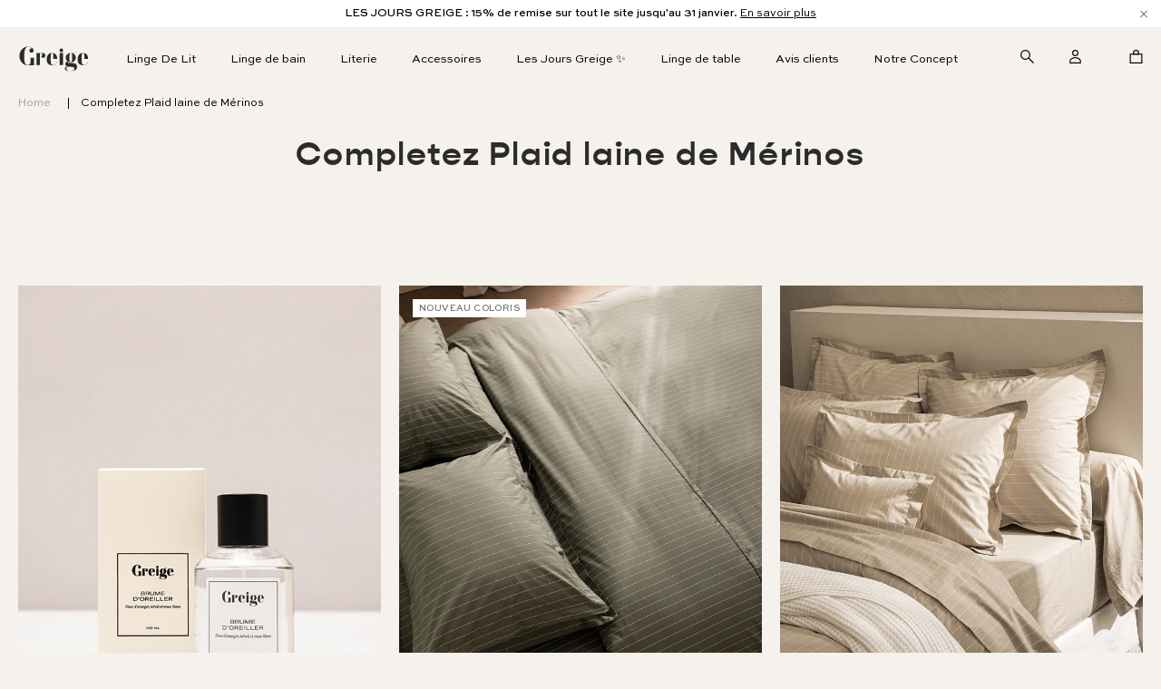

--- FILE ---
content_type: text/html; charset=utf-8
request_url: https://www.greige.fr/collections/completez-plaid-laine-de-merinos
body_size: 48582
content:
<!doctype html>
<!--[if IE 9]> <html class="ie9 no-js" lang="fr"> <![endif]-->
<!--[if (gt IE 9)|!(IE)]><!--> <html class="no-js" lang="fr"> <!--<![endif]-->
<head>
  <!--  Hotjar Tracking Code for www.greige.fr -->
<script>
    (function(h,o,t,j,a,r){
        h.hj=h.hj||function(){(h.hj.q=h.hj.q||[]).push(arguments)};
        h._hjSettings={hjid:1032124,hjsv:6};
        a=o.getElementsByTagName('head')[0];
        r=o.createElement('script');r.async=1;
        r.src=t+h._hjSettings.hjid+j+h._hjSettings.hjsv;
        a.appendChild(r);
    })(window,document,'https://static.hotjar.com/c/hotjar-','.js?sv=');
</script>
  
  
  
  
  <meta name="robots" content="noindex">
  
  

  

  
<title>completez-plaid-laine-de-merinos </title>


  

  <meta charset="utf-8">
  <meta http-equiv="X-UA-Compatible" content="IE=edge">
  <meta name="viewport" content="width=device-width, initial-scale=1.0,  user-scalable=no">
  <meta name="theme-color" content="#000">
  <link rel="canonical" title="completez-plaid-laine-de-merinos" href="https://www.greige.fr/collections/completez-plaid-laine-de-merinos">
  <link rel="shortcut icon" type="image/ico" href="//www.greige.fr/cdn/shop/t/76/assets/favicon.png?v=23053930276049844341744192759">

  <link rel='index' title='Greige' href='https://www.greige.fr' />

  
  <link rel="preload" as="style" href="//www.greige.fr/cdn/shop/t/76/assets/magiczoomplus.css?v=60528449792222001021744192759">
  <link rel="preload" as="style" href="//www.greige.fr/cdn/shop/t/76/assets/main.css?v=147010536475649764521763631448">
  <link rel="preload" as="style" href="//www.greige.fr/cdn/shop/t/76/assets/avalanche.css?v=73667016864148418611744192759">
  <link rel="preload" as="style" href="//www.greige.fr/cdn/shop/t/76/assets/kercambre.scss.css?v=29767099922518612691767671535">
  <link rel="preload" as="style" href="//www.greige.fr/cdn/shop/t/76/assets/new_chapters.scss.css?v=162798468549568667441744192759">
  

  <link rel="preload" as="script" href="//www.greige.fr/cdn/shop/t/76/assets/lib.js?v=8763895690131893661744192759">
  <link rel="preload" as="script" href="//www.greige.fr/cdn/shop/t/76/assets/magiczoomplus.js?v=19006262394462628141744192759">
  <link rel="preload" as="script" href="//www.greige.fr/cdn/shop/t/76/assets/jCookie.js?v=174882743403166249151744192759">
  <link rel="preload" as="script" href="//www.greige.fr/cdn/shop/t/76/assets/main.js?v=142857203548325913211768884218">
  <link rel="preload" as="script" href="//www.greige.fr/cdn/shop/t/76/assets/kercambre.js?v=179715231530403818201766745236">
  
  <!-- /snippets/social-meta-tags.liquid -->



<meta property="og:site_name" content="Greige - Le linge de lit beau, simple et accessible">
<meta property="og:url" content="https://www.greige.fr/collections/completez-plaid-laine-de-merinos">
<meta property="og:title" content="Completez Plaid laine de Mérinos">
<meta property="og:type" content="product.group">
<meta property="og:description" content="Greige, draps français de qualité exceptionnelle  au prix juste. Livraison rapide et retours gratuits. 60 jours pour changer d'avis.">





<meta name="twitter:card" content="summary_large_image">
<meta name="twitter:title" content="Completez Plaid laine de Mérinos">
<meta name="twitter:description" content="Greige, draps français de qualité exceptionnelle  au prix juste. Livraison rapide et retours gratuits. 60 jours pour changer d'avis.">


  

    

  
    <script>window.performance && window.performance.mark && window.performance.mark('shopify.content_for_header.start');</script><meta name="google-site-verification" content="F42wpM5JM1Q0dIY4gT9lSz1nUTV4XjmXqb7lHcgrSVs">
<meta id="shopify-digital-wallet" name="shopify-digital-wallet" content="/2076803108/digital_wallets/dialog">
<meta name="shopify-checkout-api-token" content="93a686330434287127315f5890c0cb09">
<meta id="in-context-paypal-metadata" data-shop-id="2076803108" data-venmo-supported="false" data-environment="production" data-locale="fr_FR" data-paypal-v4="true" data-currency="EUR">
<link rel="alternate" type="application/atom+xml" title="Feed" href="/collections/completez-plaid-laine-de-merinos.atom" />
<link rel="alternate" type="application/json+oembed" href="https://www.greige.fr/collections/completez-plaid-laine-de-merinos.oembed">
<script async="async" src="/checkouts/internal/preloads.js?locale=fr-FR"></script>
<script id="shopify-features" type="application/json">{"accessToken":"93a686330434287127315f5890c0cb09","betas":["rich-media-storefront-analytics"],"domain":"www.greige.fr","predictiveSearch":true,"shopId":2076803108,"locale":"fr"}</script>
<script>var Shopify = Shopify || {};
Shopify.shop = "greigefr.myshopify.com";
Shopify.locale = "fr";
Shopify.currency = {"active":"EUR","rate":"1.0"};
Shopify.country = "FR";
Shopify.theme = {"name":"New Changes Live | 09\/04\/2025","id":179938328901,"schema_name":"Skeleton theme","schema_version":"1.0.0","theme_store_id":null,"role":"main"};
Shopify.theme.handle = "null";
Shopify.theme.style = {"id":null,"handle":null};
Shopify.cdnHost = "www.greige.fr/cdn";
Shopify.routes = Shopify.routes || {};
Shopify.routes.root = "/";</script>
<script type="module">!function(o){(o.Shopify=o.Shopify||{}).modules=!0}(window);</script>
<script>!function(o){function n(){var o=[];function n(){o.push(Array.prototype.slice.apply(arguments))}return n.q=o,n}var t=o.Shopify=o.Shopify||{};t.loadFeatures=n(),t.autoloadFeatures=n()}(window);</script>
<script id="shop-js-analytics" type="application/json">{"pageType":"collection"}</script>
<script defer="defer" async type="module" src="//www.greige.fr/cdn/shopifycloud/shop-js/modules/v2/client.init-shop-cart-sync_Lpn8ZOi5.fr.esm.js"></script>
<script defer="defer" async type="module" src="//www.greige.fr/cdn/shopifycloud/shop-js/modules/v2/chunk.common_X4Hu3kma.esm.js"></script>
<script defer="defer" async type="module" src="//www.greige.fr/cdn/shopifycloud/shop-js/modules/v2/chunk.modal_BV0V5IrV.esm.js"></script>
<script type="module">
  await import("//www.greige.fr/cdn/shopifycloud/shop-js/modules/v2/client.init-shop-cart-sync_Lpn8ZOi5.fr.esm.js");
await import("//www.greige.fr/cdn/shopifycloud/shop-js/modules/v2/chunk.common_X4Hu3kma.esm.js");
await import("//www.greige.fr/cdn/shopifycloud/shop-js/modules/v2/chunk.modal_BV0V5IrV.esm.js");

  window.Shopify.SignInWithShop?.initShopCartSync?.({"fedCMEnabled":true,"windoidEnabled":true});

</script>
<script>(function() {
  var isLoaded = false;
  function asyncLoad() {
    if (isLoaded) return;
    isLoaded = true;
    var urls = ["https:\/\/d1564fddzjmdj5.cloudfront.net\/initializercolissimo.js?app_name=happycolissimo\u0026cloud=d1564fddzjmdj5.cloudfront.net\u0026shop=greigefr.myshopify.com","https:\/\/app.kiwisizing.com\/web\/js\/dist\/kiwiSizing\/plugin\/SizingPlugin.prod.js?v=331\u0026shop=greigefr.myshopify.com","https:\/\/cdn.weglot.com\/weglot_script_tag.js?shop=greigefr.myshopify.com","https:\/\/cdn.giftcardpro.app\/build\/storefront\/storefront.js?shop=greigefr.myshopify.com"];
    for (var i = 0; i < urls.length; i++) {
      var s = document.createElement('script');
      s.type = 'text/javascript';
      s.async = true;
      s.src = urls[i];
      var x = document.getElementsByTagName('script')[0];
      x.parentNode.insertBefore(s, x);
    }
  };
  if(window.attachEvent) {
    window.attachEvent('onload', asyncLoad);
  } else {
    window.addEventListener('load', asyncLoad, false);
  }
})();</script>
<script id="__st">var __st={"a":2076803108,"offset":3600,"reqid":"05e7812c-bb23-41a8-9012-14f87efde066-1769749239","pageurl":"www.greige.fr\/collections\/completez-plaid-laine-de-merinos","u":"a2c1dbf6ec34","p":"collection","rtyp":"collection","rid":151850188836};</script>
<script>window.ShopifyPaypalV4VisibilityTracking = true;</script>
<script id="captcha-bootstrap">!function(){'use strict';const t='contact',e='account',n='new_comment',o=[[t,t],['blogs',n],['comments',n],[t,'customer']],c=[[e,'customer_login'],[e,'guest_login'],[e,'recover_customer_password'],[e,'create_customer']],r=t=>t.map((([t,e])=>`form[action*='/${t}']:not([data-nocaptcha='true']) input[name='form_type'][value='${e}']`)).join(','),a=t=>()=>t?[...document.querySelectorAll(t)].map((t=>t.form)):[];function s(){const t=[...o],e=r(t);return a(e)}const i='password',u='form_key',d=['recaptcha-v3-token','g-recaptcha-response','h-captcha-response',i],f=()=>{try{return window.sessionStorage}catch{return}},m='__shopify_v',_=t=>t.elements[u];function p(t,e,n=!1){try{const o=window.sessionStorage,c=JSON.parse(o.getItem(e)),{data:r}=function(t){const{data:e,action:n}=t;return t[m]||n?{data:e,action:n}:{data:t,action:n}}(c);for(const[e,n]of Object.entries(r))t.elements[e]&&(t.elements[e].value=n);n&&o.removeItem(e)}catch(o){console.error('form repopulation failed',{error:o})}}const l='form_type',E='cptcha';function T(t){t.dataset[E]=!0}const w=window,h=w.document,L='Shopify',v='ce_forms',y='captcha';let A=!1;((t,e)=>{const n=(g='f06e6c50-85a8-45c8-87d0-21a2b65856fe',I='https://cdn.shopify.com/shopifycloud/storefront-forms-hcaptcha/ce_storefront_forms_captcha_hcaptcha.v1.5.2.iife.js',D={infoText:'Protégé par hCaptcha',privacyText:'Confidentialité',termsText:'Conditions'},(t,e,n)=>{const o=w[L][v],c=o.bindForm;if(c)return c(t,g,e,D).then(n);var r;o.q.push([[t,g,e,D],n]),r=I,A||(h.body.append(Object.assign(h.createElement('script'),{id:'captcha-provider',async:!0,src:r})),A=!0)});var g,I,D;w[L]=w[L]||{},w[L][v]=w[L][v]||{},w[L][v].q=[],w[L][y]=w[L][y]||{},w[L][y].protect=function(t,e){n(t,void 0,e),T(t)},Object.freeze(w[L][y]),function(t,e,n,w,h,L){const[v,y,A,g]=function(t,e,n){const i=e?o:[],u=t?c:[],d=[...i,...u],f=r(d),m=r(i),_=r(d.filter((([t,e])=>n.includes(e))));return[a(f),a(m),a(_),s()]}(w,h,L),I=t=>{const e=t.target;return e instanceof HTMLFormElement?e:e&&e.form},D=t=>v().includes(t);t.addEventListener('submit',(t=>{const e=I(t);if(!e)return;const n=D(e)&&!e.dataset.hcaptchaBound&&!e.dataset.recaptchaBound,o=_(e),c=g().includes(e)&&(!o||!o.value);(n||c)&&t.preventDefault(),c&&!n&&(function(t){try{if(!f())return;!function(t){const e=f();if(!e)return;const n=_(t);if(!n)return;const o=n.value;o&&e.removeItem(o)}(t);const e=Array.from(Array(32),(()=>Math.random().toString(36)[2])).join('');!function(t,e){_(t)||t.append(Object.assign(document.createElement('input'),{type:'hidden',name:u})),t.elements[u].value=e}(t,e),function(t,e){const n=f();if(!n)return;const o=[...t.querySelectorAll(`input[type='${i}']`)].map((({name:t})=>t)),c=[...d,...o],r={};for(const[a,s]of new FormData(t).entries())c.includes(a)||(r[a]=s);n.setItem(e,JSON.stringify({[m]:1,action:t.action,data:r}))}(t,e)}catch(e){console.error('failed to persist form',e)}}(e),e.submit())}));const S=(t,e)=>{t&&!t.dataset[E]&&(n(t,e.some((e=>e===t))),T(t))};for(const o of['focusin','change'])t.addEventListener(o,(t=>{const e=I(t);D(e)&&S(e,y())}));const B=e.get('form_key'),M=e.get(l),P=B&&M;t.addEventListener('DOMContentLoaded',(()=>{const t=y();if(P)for(const e of t)e.elements[l].value===M&&p(e,B);[...new Set([...A(),...v().filter((t=>'true'===t.dataset.shopifyCaptcha))])].forEach((e=>S(e,t)))}))}(h,new URLSearchParams(w.location.search),n,t,e,['guest_login'])})(!0,!0)}();</script>
<script integrity="sha256-4kQ18oKyAcykRKYeNunJcIwy7WH5gtpwJnB7kiuLZ1E=" data-source-attribution="shopify.loadfeatures" defer="defer" src="//www.greige.fr/cdn/shopifycloud/storefront/assets/storefront/load_feature-a0a9edcb.js" crossorigin="anonymous"></script>
<script data-source-attribution="shopify.dynamic_checkout.dynamic.init">var Shopify=Shopify||{};Shopify.PaymentButton=Shopify.PaymentButton||{isStorefrontPortableWallets:!0,init:function(){window.Shopify.PaymentButton.init=function(){};var t=document.createElement("script");t.src="https://www.greige.fr/cdn/shopifycloud/portable-wallets/latest/portable-wallets.fr.js",t.type="module",document.head.appendChild(t)}};
</script>
<script data-source-attribution="shopify.dynamic_checkout.buyer_consent">
  function portableWalletsHideBuyerConsent(e){var t=document.getElementById("shopify-buyer-consent"),n=document.getElementById("shopify-subscription-policy-button");t&&n&&(t.classList.add("hidden"),t.setAttribute("aria-hidden","true"),n.removeEventListener("click",e))}function portableWalletsShowBuyerConsent(e){var t=document.getElementById("shopify-buyer-consent"),n=document.getElementById("shopify-subscription-policy-button");t&&n&&(t.classList.remove("hidden"),t.removeAttribute("aria-hidden"),n.addEventListener("click",e))}window.Shopify?.PaymentButton&&(window.Shopify.PaymentButton.hideBuyerConsent=portableWalletsHideBuyerConsent,window.Shopify.PaymentButton.showBuyerConsent=portableWalletsShowBuyerConsent);
</script>
<script data-source-attribution="shopify.dynamic_checkout.cart.bootstrap">document.addEventListener("DOMContentLoaded",(function(){function t(){return document.querySelector("shopify-accelerated-checkout-cart, shopify-accelerated-checkout")}if(t())Shopify.PaymentButton.init();else{new MutationObserver((function(e,n){t()&&(Shopify.PaymentButton.init(),n.disconnect())})).observe(document.body,{childList:!0,subtree:!0})}}));
</script>
<link id="shopify-accelerated-checkout-styles" rel="stylesheet" media="screen" href="https://www.greige.fr/cdn/shopifycloud/portable-wallets/latest/accelerated-checkout-backwards-compat.css" crossorigin="anonymous">
<style id="shopify-accelerated-checkout-cart">
        #shopify-buyer-consent {
  margin-top: 1em;
  display: inline-block;
  width: 100%;
}

#shopify-buyer-consent.hidden {
  display: none;
}

#shopify-subscription-policy-button {
  background: none;
  border: none;
  padding: 0;
  text-decoration: underline;
  font-size: inherit;
  cursor: pointer;
}

#shopify-subscription-policy-button::before {
  box-shadow: none;
}

      </style>

<script>window.performance && window.performance.mark && window.performance.mark('shopify.content_for_header.end');</script>

  <script src="//www.greige.fr/cdn/shop/t/76/assets/lib.js?v=8763895690131893661744192759" type="text/javascript"></script>
  
  <link href="//www.greige.fr/cdn/shop/t/76/assets/main.css?v=147010536475649764521763631448" rel="stylesheet" type="text/css" media="all" />
  <link href="//www.greige.fr/cdn/shop/t/76/assets/avalanche.css?v=73667016864148418611744192759" rel="stylesheet" type="text/css" media="all" />
  <link href="//www.greige.fr/cdn/shop/t/76/assets/kercambre.scss.css?v=29767099922518612691767671535" rel="stylesheet" type="text/css" media="all" />
  <link href="//www.greige.fr/cdn/shop/t/76/assets/new_chapters.scss.css?v=162798468549568667441744192759" rel="stylesheet" type="text/css" media="all" />
  <link href="//www.greige.fr/cdn/shop/t/76/assets/predictive-search.css?v=110660796301479481744192759" rel="stylesheet" type="text/css" media="all" />
  <link href="//www.greige.fr/cdn/shop/t/76/assets/custom.css?v=156061936768070639431769054586" rel="stylesheet" type="text/css" media="all" />

  

  
  
  <script src="//www.greige.fr/cdn/shopifycloud/storefront/assets/themes_support/api.jquery-7ab1a3a4.js" type="text/javascript"></script>
  <script src="//www.greige.fr/cdn/shopifycloud/storefront/assets/themes_support/option_selection-b017cd28.js" type="text/javascript"></script>
        
  <script src="//www.greige.fr/cdn/shop/t/76/assets/jCookie.js?v=174882743403166249151744192759" type="text/javascript"></script>
        
    
  <link rel="preload" as="script" href="https://cdn.jsdelivr.net/npm/sharer.js@latest/sharer.min.js">
  <script src="https://cdn.jsdelivr.net/npm/sharer.js@latest/sharer.min.js"></script>
  <script src="//www.greige.fr/cdn/shop/t/76/assets/predictive-search.js?v=152018087366069973521744192759" defer="defer"></script>
 <script type="application/ld+json">
[
  {
      "@context": "http://schema.org",
      "@type": "Organization",
      "name": "Greige ",
      "description": "Greige, draps français de qualité exceptionnelle  au prix juste. Livraison rapide et retours gratuits. 60 jours pour changer d'avis.",
      "url": "https://www.greige.fr"
  }
  
  
  
  
]
</script>





 

  <script type='text/javascript'>var jiltStorefrontParams = {"capture_email_on_add_to_cart":0,"platform":"shopify","popover_dismiss_message":"Your email and cart are saved so we can send you email reminders about this order.","shop_uuid":"a56d9afc-a24c-412c-b813-2d971d0ad688"}; </script>


<!--Start Weglot Script-->
<script src="https://cdn.weglot.com/weglot.min.js"></script>
<script id="has-script-tags">Weglot.initialize({ api_key:"wg_084b1001ee0aff59659798bc8a7443195" });</script>
<!--End Weglot Script-->

  
  

  <script>
    window.ChatraSetup = {
      deferredLoading: true
    };
  </script>
    

<!-- BEGIN app block: shopify://apps/klaviyo-email-marketing-sms/blocks/klaviyo-onsite-embed/2632fe16-c075-4321-a88b-50b567f42507 -->












  <script async src="https://static.klaviyo.com/onsite/js/STDW2U/klaviyo.js?company_id=STDW2U"></script>
  <script>!function(){if(!window.klaviyo){window._klOnsite=window._klOnsite||[];try{window.klaviyo=new Proxy({},{get:function(n,i){return"push"===i?function(){var n;(n=window._klOnsite).push.apply(n,arguments)}:function(){for(var n=arguments.length,o=new Array(n),w=0;w<n;w++)o[w]=arguments[w];var t="function"==typeof o[o.length-1]?o.pop():void 0,e=new Promise((function(n){window._klOnsite.push([i].concat(o,[function(i){t&&t(i),n(i)}]))}));return e}}})}catch(n){window.klaviyo=window.klaviyo||[],window.klaviyo.push=function(){var n;(n=window._klOnsite).push.apply(n,arguments)}}}}();</script>

  




  <script>
    window.klaviyoReviewsProductDesignMode = false
  </script>







<!-- END app block --><meta property="og:image" content="https://cdn.shopify.com/s/files/1/0020/7680/3108/files/logo.png?height=628&pad_color=fff&v=1614717595&width=1200" />
<meta property="og:image:secure_url" content="https://cdn.shopify.com/s/files/1/0020/7680/3108/files/logo.png?height=628&pad_color=fff&v=1614717595&width=1200" />
<meta property="og:image:width" content="1200" />
<meta property="og:image:height" content="628" />
<link href="https://monorail-edge.shopifysvc.com" rel="dns-prefetch">
<script>(function(){if ("sendBeacon" in navigator && "performance" in window) {try {var session_token_from_headers = performance.getEntriesByType('navigation')[0].serverTiming.find(x => x.name == '_s').description;} catch {var session_token_from_headers = undefined;}var session_cookie_matches = document.cookie.match(/_shopify_s=([^;]*)/);var session_token_from_cookie = session_cookie_matches && session_cookie_matches.length === 2 ? session_cookie_matches[1] : "";var session_token = session_token_from_headers || session_token_from_cookie || "";function handle_abandonment_event(e) {var entries = performance.getEntries().filter(function(entry) {return /monorail-edge.shopifysvc.com/.test(entry.name);});if (!window.abandonment_tracked && entries.length === 0) {window.abandonment_tracked = true;var currentMs = Date.now();var navigation_start = performance.timing.navigationStart;var payload = {shop_id: 2076803108,url: window.location.href,navigation_start,duration: currentMs - navigation_start,session_token,page_type: "collection"};window.navigator.sendBeacon("https://monorail-edge.shopifysvc.com/v1/produce", JSON.stringify({schema_id: "online_store_buyer_site_abandonment/1.1",payload: payload,metadata: {event_created_at_ms: currentMs,event_sent_at_ms: currentMs}}));}}window.addEventListener('pagehide', handle_abandonment_event);}}());</script>
<script id="web-pixels-manager-setup">(function e(e,d,r,n,o){if(void 0===o&&(o={}),!Boolean(null===(a=null===(i=window.Shopify)||void 0===i?void 0:i.analytics)||void 0===a?void 0:a.replayQueue)){var i,a;window.Shopify=window.Shopify||{};var t=window.Shopify;t.analytics=t.analytics||{};var s=t.analytics;s.replayQueue=[],s.publish=function(e,d,r){return s.replayQueue.push([e,d,r]),!0};try{self.performance.mark("wpm:start")}catch(e){}var l=function(){var e={modern:/Edge?\/(1{2}[4-9]|1[2-9]\d|[2-9]\d{2}|\d{4,})\.\d+(\.\d+|)|Firefox\/(1{2}[4-9]|1[2-9]\d|[2-9]\d{2}|\d{4,})\.\d+(\.\d+|)|Chrom(ium|e)\/(9{2}|\d{3,})\.\d+(\.\d+|)|(Maci|X1{2}).+ Version\/(15\.\d+|(1[6-9]|[2-9]\d|\d{3,})\.\d+)([,.]\d+|)( \(\w+\)|)( Mobile\/\w+|) Safari\/|Chrome.+OPR\/(9{2}|\d{3,})\.\d+\.\d+|(CPU[ +]OS|iPhone[ +]OS|CPU[ +]iPhone|CPU IPhone OS|CPU iPad OS)[ +]+(15[._]\d+|(1[6-9]|[2-9]\d|\d{3,})[._]\d+)([._]\d+|)|Android:?[ /-](13[3-9]|1[4-9]\d|[2-9]\d{2}|\d{4,})(\.\d+|)(\.\d+|)|Android.+Firefox\/(13[5-9]|1[4-9]\d|[2-9]\d{2}|\d{4,})\.\d+(\.\d+|)|Android.+Chrom(ium|e)\/(13[3-9]|1[4-9]\d|[2-9]\d{2}|\d{4,})\.\d+(\.\d+|)|SamsungBrowser\/([2-9]\d|\d{3,})\.\d+/,legacy:/Edge?\/(1[6-9]|[2-9]\d|\d{3,})\.\d+(\.\d+|)|Firefox\/(5[4-9]|[6-9]\d|\d{3,})\.\d+(\.\d+|)|Chrom(ium|e)\/(5[1-9]|[6-9]\d|\d{3,})\.\d+(\.\d+|)([\d.]+$|.*Safari\/(?![\d.]+ Edge\/[\d.]+$))|(Maci|X1{2}).+ Version\/(10\.\d+|(1[1-9]|[2-9]\d|\d{3,})\.\d+)([,.]\d+|)( \(\w+\)|)( Mobile\/\w+|) Safari\/|Chrome.+OPR\/(3[89]|[4-9]\d|\d{3,})\.\d+\.\d+|(CPU[ +]OS|iPhone[ +]OS|CPU[ +]iPhone|CPU IPhone OS|CPU iPad OS)[ +]+(10[._]\d+|(1[1-9]|[2-9]\d|\d{3,})[._]\d+)([._]\d+|)|Android:?[ /-](13[3-9]|1[4-9]\d|[2-9]\d{2}|\d{4,})(\.\d+|)(\.\d+|)|Mobile Safari.+OPR\/([89]\d|\d{3,})\.\d+\.\d+|Android.+Firefox\/(13[5-9]|1[4-9]\d|[2-9]\d{2}|\d{4,})\.\d+(\.\d+|)|Android.+Chrom(ium|e)\/(13[3-9]|1[4-9]\d|[2-9]\d{2}|\d{4,})\.\d+(\.\d+|)|Android.+(UC? ?Browser|UCWEB|U3)[ /]?(15\.([5-9]|\d{2,})|(1[6-9]|[2-9]\d|\d{3,})\.\d+)\.\d+|SamsungBrowser\/(5\.\d+|([6-9]|\d{2,})\.\d+)|Android.+MQ{2}Browser\/(14(\.(9|\d{2,})|)|(1[5-9]|[2-9]\d|\d{3,})(\.\d+|))(\.\d+|)|K[Aa][Ii]OS\/(3\.\d+|([4-9]|\d{2,})\.\d+)(\.\d+|)/},d=e.modern,r=e.legacy,n=navigator.userAgent;return n.match(d)?"modern":n.match(r)?"legacy":"unknown"}(),u="modern"===l?"modern":"legacy",c=(null!=n?n:{modern:"",legacy:""})[u],f=function(e){return[e.baseUrl,"/wpm","/b",e.hashVersion,"modern"===e.buildTarget?"m":"l",".js"].join("")}({baseUrl:d,hashVersion:r,buildTarget:u}),m=function(e){var d=e.version,r=e.bundleTarget,n=e.surface,o=e.pageUrl,i=e.monorailEndpoint;return{emit:function(e){var a=e.status,t=e.errorMsg,s=(new Date).getTime(),l=JSON.stringify({metadata:{event_sent_at_ms:s},events:[{schema_id:"web_pixels_manager_load/3.1",payload:{version:d,bundle_target:r,page_url:o,status:a,surface:n,error_msg:t},metadata:{event_created_at_ms:s}}]});if(!i)return console&&console.warn&&console.warn("[Web Pixels Manager] No Monorail endpoint provided, skipping logging."),!1;try{return self.navigator.sendBeacon.bind(self.navigator)(i,l)}catch(e){}var u=new XMLHttpRequest;try{return u.open("POST",i,!0),u.setRequestHeader("Content-Type","text/plain"),u.send(l),!0}catch(e){return console&&console.warn&&console.warn("[Web Pixels Manager] Got an unhandled error while logging to Monorail."),!1}}}}({version:r,bundleTarget:l,surface:e.surface,pageUrl:self.location.href,monorailEndpoint:e.monorailEndpoint});try{o.browserTarget=l,function(e){var d=e.src,r=e.async,n=void 0===r||r,o=e.onload,i=e.onerror,a=e.sri,t=e.scriptDataAttributes,s=void 0===t?{}:t,l=document.createElement("script"),u=document.querySelector("head"),c=document.querySelector("body");if(l.async=n,l.src=d,a&&(l.integrity=a,l.crossOrigin="anonymous"),s)for(var f in s)if(Object.prototype.hasOwnProperty.call(s,f))try{l.dataset[f]=s[f]}catch(e){}if(o&&l.addEventListener("load",o),i&&l.addEventListener("error",i),u)u.appendChild(l);else{if(!c)throw new Error("Did not find a head or body element to append the script");c.appendChild(l)}}({src:f,async:!0,onload:function(){if(!function(){var e,d;return Boolean(null===(d=null===(e=window.Shopify)||void 0===e?void 0:e.analytics)||void 0===d?void 0:d.initialized)}()){var d=window.webPixelsManager.init(e)||void 0;if(d){var r=window.Shopify.analytics;r.replayQueue.forEach((function(e){var r=e[0],n=e[1],o=e[2];d.publishCustomEvent(r,n,o)})),r.replayQueue=[],r.publish=d.publishCustomEvent,r.visitor=d.visitor,r.initialized=!0}}},onerror:function(){return m.emit({status:"failed",errorMsg:"".concat(f," has failed to load")})},sri:function(e){var d=/^sha384-[A-Za-z0-9+/=]+$/;return"string"==typeof e&&d.test(e)}(c)?c:"",scriptDataAttributes:o}),m.emit({status:"loading"})}catch(e){m.emit({status:"failed",errorMsg:(null==e?void 0:e.message)||"Unknown error"})}}})({shopId: 2076803108,storefrontBaseUrl: "https://www.greige.fr",extensionsBaseUrl: "https://extensions.shopifycdn.com/cdn/shopifycloud/web-pixels-manager",monorailEndpoint: "https://monorail-edge.shopifysvc.com/unstable/produce_batch",surface: "storefront-renderer",enabledBetaFlags: ["2dca8a86"],webPixelsConfigList: [{"id":"3618341189","configuration":"{\"accountID\":\"STDW2U\",\"webPixelConfig\":\"eyJlbmFibGVBZGRlZFRvQ2FydEV2ZW50cyI6IHRydWV9\"}","eventPayloadVersion":"v1","runtimeContext":"STRICT","scriptVersion":"524f6c1ee37bacdca7657a665bdca589","type":"APP","apiClientId":123074,"privacyPurposes":["ANALYTICS","MARKETING"],"dataSharingAdjustments":{"protectedCustomerApprovalScopes":["read_customer_address","read_customer_email","read_customer_name","read_customer_personal_data","read_customer_phone"]}},{"id":"1238008133","configuration":"{\"shopDomain\":\"greigefr.myshopify.com\"}","eventPayloadVersion":"v1","runtimeContext":"STRICT","scriptVersion":"7f2de0ecb6b420d2fa07cf04a37a4dbf","type":"APP","apiClientId":2436932,"privacyPurposes":["ANALYTICS","MARKETING","SALE_OF_DATA"],"dataSharingAdjustments":{"protectedCustomerApprovalScopes":["read_customer_address","read_customer_email","read_customer_personal_data"]}},{"id":"997425477","configuration":"{\"config\":\"{\\\"google_tag_ids\\\":[\\\"G-Q5PEJYVJJS\\\",\\\"AW-859496210\\\",\\\"GT-NCTDX8X\\\"],\\\"target_country\\\":\\\"FR\\\",\\\"gtag_events\\\":[{\\\"type\\\":\\\"begin_checkout\\\",\\\"action_label\\\":[\\\"G-Q5PEJYVJJS\\\",\\\"AW-859496210\\\/Pb33CPy35vUCEJK-65kD\\\"]},{\\\"type\\\":\\\"search\\\",\\\"action_label\\\":[\\\"G-Q5PEJYVJJS\\\",\\\"AW-859496210\\\/iQ7dCP-35vUCEJK-65kD\\\"]},{\\\"type\\\":\\\"view_item\\\",\\\"action_label\\\":[\\\"G-Q5PEJYVJJS\\\",\\\"AW-859496210\\\/z5e8CPa35vUCEJK-65kD\\\",\\\"MC-V9BX0G1REE\\\"]},{\\\"type\\\":\\\"purchase\\\",\\\"action_label\\\":[\\\"G-Q5PEJYVJJS\\\",\\\"AW-859496210\\\/fOPOCPO35vUCEJK-65kD\\\",\\\"MC-V9BX0G1REE\\\"]},{\\\"type\\\":\\\"page_view\\\",\\\"action_label\\\":[\\\"G-Q5PEJYVJJS\\\",\\\"AW-859496210\\\/tnY4CPC35vUCEJK-65kD\\\",\\\"MC-V9BX0G1REE\\\"]},{\\\"type\\\":\\\"add_payment_info\\\",\\\"action_label\\\":[\\\"G-Q5PEJYVJJS\\\",\\\"AW-859496210\\\/dXUiCIK45vUCEJK-65kD\\\"]},{\\\"type\\\":\\\"add_to_cart\\\",\\\"action_label\\\":[\\\"G-Q5PEJYVJJS\\\",\\\"AW-859496210\\\/I2oICPm35vUCEJK-65kD\\\"]}],\\\"enable_monitoring_mode\\\":false}\"}","eventPayloadVersion":"v1","runtimeContext":"OPEN","scriptVersion":"b2a88bafab3e21179ed38636efcd8a93","type":"APP","apiClientId":1780363,"privacyPurposes":[],"dataSharingAdjustments":{"protectedCustomerApprovalScopes":["read_customer_address","read_customer_email","read_customer_name","read_customer_personal_data","read_customer_phone"]}},{"id":"284361029","configuration":"{\"pixel_id\":\"523821384710356\",\"pixel_type\":\"facebook_pixel\",\"metaapp_system_user_token\":\"-\"}","eventPayloadVersion":"v1","runtimeContext":"OPEN","scriptVersion":"ca16bc87fe92b6042fbaa3acc2fbdaa6","type":"APP","apiClientId":2329312,"privacyPurposes":["ANALYTICS","MARKETING","SALE_OF_DATA"],"dataSharingAdjustments":{"protectedCustomerApprovalScopes":["read_customer_address","read_customer_email","read_customer_name","read_customer_personal_data","read_customer_phone"]}},{"id":"206897477","configuration":"{\"tagID\":\"2613987710399\"}","eventPayloadVersion":"v1","runtimeContext":"STRICT","scriptVersion":"18031546ee651571ed29edbe71a3550b","type":"APP","apiClientId":3009811,"privacyPurposes":["ANALYTICS","MARKETING","SALE_OF_DATA"],"dataSharingAdjustments":{"protectedCustomerApprovalScopes":["read_customer_address","read_customer_email","read_customer_name","read_customer_personal_data","read_customer_phone"]}},{"id":"shopify-app-pixel","configuration":"{}","eventPayloadVersion":"v1","runtimeContext":"STRICT","scriptVersion":"0450","apiClientId":"shopify-pixel","type":"APP","privacyPurposes":["ANALYTICS","MARKETING"]},{"id":"shopify-custom-pixel","eventPayloadVersion":"v1","runtimeContext":"LAX","scriptVersion":"0450","apiClientId":"shopify-pixel","type":"CUSTOM","privacyPurposes":["ANALYTICS","MARKETING"]}],isMerchantRequest: false,initData: {"shop":{"name":"Greige ","paymentSettings":{"currencyCode":"EUR"},"myshopifyDomain":"greigefr.myshopify.com","countryCode":"FR","storefrontUrl":"https:\/\/www.greige.fr"},"customer":null,"cart":null,"checkout":null,"productVariants":[],"purchasingCompany":null},},"https://www.greige.fr/cdn","1d2a099fw23dfb22ep557258f5m7a2edbae",{"modern":"","legacy":""},{"shopId":"2076803108","storefrontBaseUrl":"https:\/\/www.greige.fr","extensionBaseUrl":"https:\/\/extensions.shopifycdn.com\/cdn\/shopifycloud\/web-pixels-manager","surface":"storefront-renderer","enabledBetaFlags":"[\"2dca8a86\"]","isMerchantRequest":"false","hashVersion":"1d2a099fw23dfb22ep557258f5m7a2edbae","publish":"custom","events":"[[\"page_viewed\",{}],[\"collection_viewed\",{\"collection\":{\"id\":\"151850188836\",\"title\":\"Completez Plaid laine de Mérinos\",\"productVariants\":[{\"price\":{\"amount\":42.0,\"currencyCode\":\"EUR\"},\"product\":{\"title\":\"Brume d'oreiller Greige\",\"vendor\":\"Greige\",\"id\":\"1567268372516\",\"untranslatedTitle\":\"Brume d'oreiller Greige\",\"url\":\"\/products\/brume-doreiller-greige\",\"type\":\"Brume\"},\"id\":\"12140015091748\",\"image\":{\"src\":\"\/\/www.greige.fr\/cdn\/shop\/files\/BRUME_13ef5ab2-bb15-4552-9efc-9ce770fb8c75.jpg?v=1736852556\"},\"sku\":\"BRUME\",\"title\":\"Noir \/ 100 ML \/ Single\",\"untranslatedTitle\":\"Noir \/ 100 ML \/ Single\"},{\"price\":{\"amount\":50.0,\"currencyCode\":\"EUR\"},\"product\":{\"title\":\"Drap Housse Percale Imprimé\",\"vendor\":\"GreigeFR\",\"id\":\"8080581656887\",\"untranslatedTitle\":\"Drap Housse Percale Imprimé\",\"url\":\"\/products\/drap-housse-percale-imprime\",\"type\":\"Imprimé\"},\"id\":\"55948722438469\",\"image\":{\"src\":\"\/\/www.greige.fr\/cdn\/shop\/files\/PERCALE_RAYE_VERT-7.jpg?v=1760460962\"},\"sku\":\"DH14090RAYVEPER\",\"title\":\"Vert Cendré Rayé \/ 140 x 190 \/ Single\",\"untranslatedTitle\":\"Vert Cendré Rayé \/ 140 x 190 \/ Single\"},{\"price\":{\"amount\":120.0,\"currencyCode\":\"EUR\"},\"product\":{\"title\":\"Housse de couette Bourdon Percale\",\"vendor\":\"GreigeFR\",\"id\":\"4361534373922\",\"untranslatedTitle\":\"Housse de couette Bourdon Percale\",\"url\":\"\/products\/housse-de-couette-bourdon\",\"type\":\"Test\"},\"id\":\"55893171896645\",\"image\":{\"src\":\"\/\/www.greige.fr\/cdn\/shop\/files\/PERCALE_BOURDON_BLANC-2.jpg?v=1760262956\"},\"sku\":\"HC140BOBLANCPER\",\"title\":\"Bourdon Blanc \/ 140 x 200 \/ Single\",\"untranslatedTitle\":\"Bourdon Blanc \/ 140 x 200 \/ Single\"},{\"price\":{\"amount\":95.0,\"currencyCode\":\"EUR\"},\"product\":{\"title\":\"Housse de couette Percale Imprimée\",\"vendor\":\"GreigeFR\",\"id\":\"8080574120247\",\"untranslatedTitle\":\"Housse de couette Percale Imprimée\",\"url\":\"\/products\/housse-de-couette-percale-imprimee\",\"type\":\"Imprimé\"},\"id\":\"56635677901125\",\"image\":{\"src\":\"\/\/www.greige.fr\/cdn\/shop\/files\/HOUSSE_DE_COUETTE_PERCALE_VERT_CENDRE_RAYE_BLANC.jpg?v=1760459832\"},\"sku\":\"HC140VERAYBLPER\",\"title\":\"Vert Cendré Rayé \/ 140 x 200 \/ Single\",\"untranslatedTitle\":\"Vert Cendré Rayé \/ 140 x 200 \/ Single\"},{\"price\":{\"amount\":85.0,\"currencyCode\":\"EUR\"},\"product\":{\"title\":\"Housse de couette Percale Unie\",\"vendor\":\"GreigeFR\",\"id\":\"810543644708\",\"untranslatedTitle\":\"Housse de couette Percale Unie\",\"url\":\"\/products\/housse-de-couette-percale-coton\",\"type\":\"Test\"},\"id\":\"39809414037538\",\"image\":{\"src\":\"\/\/www.greige.fr\/cdn\/shop\/products\/housse_couette_percale_blanche_ok.jpg?v=1760279788\"},\"sku\":\"HC140BLANCPER\",\"title\":\"Blanc frais \/ 140 x 200 \/ Single\",\"untranslatedTitle\":\"Blanc frais \/ 140 x 200 \/ Single\"},{\"price\":{\"amount\":45.0,\"currencyCode\":\"EUR\"},\"product\":{\"title\":\"Set de 2 Protège Oreillers 100% Coton\",\"vendor\":\"Greige\",\"id\":\"8078209515831\",\"untranslatedTitle\":\"Set de 2 Protège Oreillers 100% Coton\",\"url\":\"\/products\/set-de-2-protege-oreillers-100-coton\",\"type\":\"Literie\"},\"id\":\"44282809483575\",\"image\":{\"src\":\"\/\/www.greige.fr\/cdn\/shop\/products\/PROTEGE_TOcopie.jpg?v=1673189141\"},\"sku\":\"PROOREIL6565\",\"title\":\"Blanc Frais \/ 65 x 65 \/ Single\",\"untranslatedTitle\":\"Blanc Frais \/ 65 x 65 \/ Single\"},{\"price\":{\"amount\":45.0,\"currencyCode\":\"EUR\"},\"product\":{\"title\":\"Set de 2 Taies d'Oreiller Percale Imprimé\",\"vendor\":\"GreigeFR\",\"id\":\"8080582508855\",\"untranslatedTitle\":\"Set de 2 Taies d'Oreiller Percale Imprimé\",\"url\":\"\/products\/set-de-2-taies-doreiller-percale-imprime\",\"type\":\"Imprimé\"},\"id\":\"55948350095685\",\"image\":{\"src\":\"\/\/www.greige.fr\/cdn\/shop\/files\/TAIE_PERCALE_VERT_CENDRE_RAYE_BLANC.jpg?v=1760458923\"},\"sku\":\"TOVERAYBL65PER\",\"title\":\"Vert Cendré Rayé \/ 65 x 65 \/ Single\",\"untranslatedTitle\":\"Vert Cendré Rayé \/ 65 x 65 \/ Single\"}]}}]]"});</script><script>
  window.ShopifyAnalytics = window.ShopifyAnalytics || {};
  window.ShopifyAnalytics.meta = window.ShopifyAnalytics.meta || {};
  window.ShopifyAnalytics.meta.currency = 'EUR';
  var meta = {"products":[{"id":1567268372516,"gid":"gid:\/\/shopify\/Product\/1567268372516","vendor":"Greige","type":"Brume","handle":"brume-doreiller-greige","variants":[{"id":12140015091748,"price":4200,"name":"Brume d'oreiller Greige - Noir \/ 100 ML \/ Single","public_title":"Noir \/ 100 ML \/ Single","sku":"BRUME"}],"remote":false},{"id":8080581656887,"gid":"gid:\/\/shopify\/Product\/8080581656887","vendor":"GreigeFR","type":"Imprimé","handle":"drap-housse-percale-imprime","variants":[{"id":55948722438469,"price":5000,"name":"Drap Housse Percale Imprimé - Vert Cendré Rayé \/ 140 x 190 \/ Single","public_title":"Vert Cendré Rayé \/ 140 x 190 \/ Single","sku":"DH14090RAYVEPER"},{"id":55948722471237,"price":5000,"name":"Drap Housse Percale Imprimé - Vert Cendré Rayé \/ 140 x 200 \/ Single","public_title":"Vert Cendré Rayé \/ 140 x 200 \/ Single","sku":"DH140VERAYBLPER"},{"id":55948722504005,"price":5500,"name":"Drap Housse Percale Imprimé - Vert Cendré Rayé \/ 160 x 200 \/ Single","public_title":"Vert Cendré Rayé \/ 160 x 200 \/ Single","sku":"DH160VERAYBLPER"},{"id":55948722536773,"price":6000,"name":"Drap Housse Percale Imprimé - Vert Cendré Rayé \/ 180 x 200 \/ Single","public_title":"Vert Cendré Rayé \/ 180 x 200 \/ Single","sku":"DH180VERAYBLPER"},{"id":56635435483461,"price":4500,"name":"Drap Housse Percale Imprimé - Greige Rayé \/ 90 x 200 \/ Single","public_title":"Greige Rayé \/ 90 x 200 \/ Single","sku":"DH90GRRAYBLPER"},{"id":49993255715141,"price":5000,"name":"Drap Housse Percale Imprimé - Greige Rayé \/ 140 x 190 \/ Single","public_title":"Greige Rayé \/ 140 x 190 \/ Single","sku":"DH14090GRRAYBPE"},{"id":49819875672389,"price":5000,"name":"Drap Housse Percale Imprimé - Greige Rayé \/ 140 x 200 \/ Single","public_title":"Greige Rayé \/ 140 x 200 \/ Single","sku":"DH140GRRAYBLPER"},{"id":49819875737925,"price":5500,"name":"Drap Housse Percale Imprimé - Greige Rayé \/ 160 x 200 \/ Single","public_title":"Greige Rayé \/ 160 x 200 \/ Single","sku":"DH160GRRAYBLPER"},{"id":49819875803461,"price":6000,"name":"Drap Housse Percale Imprimé - Greige Rayé \/ 180 x 200 \/ Single","public_title":"Greige Rayé \/ 180 x 200 \/ Single","sku":"DH180GRRAYBLPER"},{"id":56635438039365,"price":4500,"name":"Drap Housse Percale Imprimé - Bleu Azur Rayé \/ 90 x 200 \/ Single","public_title":"Bleu Azur Rayé \/ 90 x 200 \/ Single","sku":"DH90AZRAYBLPER"},{"id":49993255747909,"price":5000,"name":"Drap Housse Percale Imprimé - Bleu Azur Rayé \/ 140 x 190 \/ Single","public_title":"Bleu Azur Rayé \/ 140 x 190 \/ Single","sku":"DH14090AZRAYBPE"},{"id":49819875836229,"price":5000,"name":"Drap Housse Percale Imprimé - Bleu Azur Rayé \/ 140 x 200 \/ Single","public_title":"Bleu Azur Rayé \/ 140 x 200 \/ Single","sku":"DH140AZRAYBLPER"},{"id":49819875901765,"price":5500,"name":"Drap Housse Percale Imprimé - Bleu Azur Rayé \/ 160 x 200 \/ Single","public_title":"Bleu Azur Rayé \/ 160 x 200 \/ Single","sku":"DH160AZRAYBLPER"},{"id":49819875934533,"price":6000,"name":"Drap Housse Percale Imprimé - Bleu Azur Rayé \/ 180 x 200 \/ Single","public_title":"Bleu Azur Rayé \/ 180 x 200 \/ Single","sku":"DH180AZRAYBLPER"},{"id":49993255780677,"price":5000,"name":"Drap Housse Percale Imprimé - Rayé Greige \/ 140 x 190 \/ Single","public_title":"Rayé Greige \/ 140 x 190 \/ Single","sku":"DH14090RAYGRPER"},{"id":44296320319799,"price":5000,"name":"Drap Housse Percale Imprimé - Rayé Greige \/ 140 x 200 \/ Single","public_title":"Rayé Greige \/ 140 x 200 \/ Single","sku":"DH140RAYGREIPER"},{"id":44296320352567,"price":5500,"name":"Drap Housse Percale Imprimé - Rayé Greige \/ 160 x 200 \/ Single","public_title":"Rayé Greige \/ 160 x 200 \/ Single","sku":"DH160RAYGREIPER"},{"id":44296320385335,"price":6000,"name":"Drap Housse Percale Imprimé - Rayé Greige \/ 180 x 200 \/ Single","public_title":"Rayé Greige \/ 180 x 200 \/ Single","sku":"DH180RAYGREIPER"},{"id":49993255813445,"price":5000,"name":"Drap Housse Percale Imprimé - Rayé Vert Cendré \/ 140 x 190 \/ Single","public_title":"Rayé Vert Cendré \/ 140 x 190 \/ Single","sku":"DH14090RAYVEPER"},{"id":44296320057655,"price":5000,"name":"Drap Housse Percale Imprimé - Rayé Vert Cendré \/ 140 x 200 \/ Single","public_title":"Rayé Vert Cendré \/ 140 x 200 \/ Single","sku":"DH140RAYVERTPER"},{"id":44296320090423,"price":5500,"name":"Drap Housse Percale Imprimé - Rayé Vert Cendré \/ 160 x 200 \/ Single","public_title":"Rayé Vert Cendré \/ 160 x 200 \/ Single","sku":"DH160RAYVERTPER"},{"id":44296320123191,"price":6000,"name":"Drap Housse Percale Imprimé - Rayé Vert Cendré \/ 180 x 200 \/ Single","public_title":"Rayé Vert Cendré \/ 180 x 200 \/ Single","sku":"DH180RAYVERTPER"},{"id":49993255846213,"price":5000,"name":"Drap Housse Percale Imprimé - Rayé Bleu \/ 140 x 190 \/ Single","public_title":"Rayé Bleu \/ 140 x 190 \/ Single","sku":"DH14090RAYBLEUPER"},{"id":44296320188727,"price":5000,"name":"Drap Housse Percale Imprimé - Rayé Bleu \/ 140 x 200 \/ Single","public_title":"Rayé Bleu \/ 140 x 200 \/ Single","sku":"DH140RAYBLEUPER"},{"id":44296320221495,"price":5500,"name":"Drap Housse Percale Imprimé - Rayé Bleu \/ 160 x 200 \/ Single","public_title":"Rayé Bleu \/ 160 x 200 \/ Single","sku":"DH160RAYBLEUPER"},{"id":44296320254263,"price":6000,"name":"Drap Housse Percale Imprimé - Rayé Bleu \/ 180 x 200 \/ Single","public_title":"Rayé Bleu \/ 180 x 200 \/ Single","sku":"DH180RAYBLEUPER"},{"id":54072642339141,"price":5000,"name":"Drap Housse Percale Imprimé - Rayé Tomette \/ 140 x 190 \/ Single","public_title":"Rayé Tomette \/ 140 x 190 \/ Single","sku":"DH14090RAYSIPER"},{"id":54072642371909,"price":5000,"name":"Drap Housse Percale Imprimé - Rayé Tomette \/ 140 x 200 \/ Single","public_title":"Rayé Tomette \/ 140 x 200 \/ Single","sku":"DH140RAYSIENPER"},{"id":54072642404677,"price":5500,"name":"Drap Housse Percale Imprimé - Rayé Tomette \/ 160 x 200 \/ Single","public_title":"Rayé Tomette \/ 160 x 200 \/ Single","sku":"DH160RAYSIENPER"},{"id":54072642437445,"price":6000,"name":"Drap Housse Percale Imprimé - Rayé Tomette \/ 180 x 200 \/ Single","public_title":"Rayé Tomette \/ 180 x 200 \/ Single","sku":"DH180RAYSIENPER"},{"id":56635694448965,"price":4500,"name":"Drap Housse Percale Imprimé - Carreaux Greige \/ 90 x 200 \/ Single","public_title":"Carreaux Greige \/ 90 x 200 \/ Single","sku":"DH90CARGREIGPER"},{"id":49993255616837,"price":5000,"name":"Drap Housse Percale Imprimé - Carreaux Greige \/ 140 x 190 \/ Single","public_title":"Carreaux Greige \/ 140 x 190 \/ Single","sku":"DH14090CARGRPER"},{"id":49819875443013,"price":5000,"name":"Drap Housse Percale Imprimé - Carreaux Greige \/ 140 x 200 \/ Single","public_title":"Carreaux Greige \/ 140 x 200 \/ Single","sku":"DH140CARGREIPER"},{"id":49819875475781,"price":5500,"name":"Drap Housse Percale Imprimé - Carreaux Greige \/ 160 x 200 \/ Single","public_title":"Carreaux Greige \/ 160 x 200 \/ Single","sku":"DH160CARGREIPER"},{"id":49819875508549,"price":6000,"name":"Drap Housse Percale Imprimé - Carreaux Greige \/ 180 x 200 \/ Single","public_title":"Carreaux Greige \/ 180 x 200 \/ Single","sku":"DH180CARGREIPER"},{"id":56635692384581,"price":4500,"name":"Drap Housse Percale Imprimé - Carreaux Bleu Azur \/ 90 x 200 \/ Single","public_title":"Carreaux Bleu Azur \/ 90 x 200 \/ Single","sku":"DH90CARAZURPER"},{"id":49993255649605,"price":5000,"name":"Drap Housse Percale Imprimé - Carreaux Bleu Azur \/ 140 x 190 \/ Single","public_title":"Carreaux Bleu Azur \/ 140 x 190 \/ Single","sku":"DH14090CARAZPER"},{"id":49819875541317,"price":5000,"name":"Drap Housse Percale Imprimé - Carreaux Bleu Azur \/ 140 x 200 \/ Single","public_title":"Carreaux Bleu Azur \/ 140 x 200 \/ Single","sku":"DH140CARAZURPER"},{"id":49819875606853,"price":5500,"name":"Drap Housse Percale Imprimé - Carreaux Bleu Azur \/ 160 x 200 \/ Single","public_title":"Carreaux Bleu Azur \/ 160 x 200 \/ Single","sku":"DH160CARAZURPER"},{"id":49819875639621,"price":6000,"name":"Drap Housse Percale Imprimé - Carreaux Bleu Azur \/ 180 x 200 \/ Single","public_title":"Carreaux Bleu Azur \/ 180 x 200 \/ Single","sku":"DH180CARAZURPER"},{"id":49993255682373,"price":5000,"name":"Drap Housse Percale Imprimé - Grand Carreaux \/ 140 x 190 \/ Single","public_title":"Grand Carreaux \/ 140 x 190 \/ Single","sku":"DH14090CARRPER"},{"id":49819878818117,"price":5000,"name":"Drap Housse Percale Imprimé - Grand Carreaux \/ 140 x 200 \/ Single","public_title":"Grand Carreaux \/ 140 x 200 \/ Single","sku":"DH140CARRPER"},{"id":49819878850885,"price":5500,"name":"Drap Housse Percale Imprimé - Grand Carreaux \/ 160 x 200 \/ Single","public_title":"Grand Carreaux \/ 160 x 200 \/ Single","sku":"DH160CARRPER"},{"id":49819878883653,"price":6000,"name":"Drap Housse Percale Imprimé - Grand Carreaux \/ 180 x 200 \/ Single","public_title":"Grand Carreaux \/ 180 x 200 \/ Single","sku":"DH180CARRPER"}],"remote":false},{"id":4361534373922,"gid":"gid:\/\/shopify\/Product\/4361534373922","vendor":"GreigeFR","type":"Test","handle":"housse-de-couette-bourdon","variants":[{"id":55893171896645,"price":12000,"name":"Housse de couette Bourdon Percale - Bourdon Blanc \/ 140 x 200 \/ Single","public_title":"Bourdon Blanc \/ 140 x 200 \/ Single","sku":"HC140BOBLANCPER"},{"id":55893171929413,"price":13500,"name":"Housse de couette Bourdon Percale - Bourdon Blanc \/ 200 x 200 \/ Single","public_title":"Bourdon Blanc \/ 200 x 200 \/ Single","sku":"HC200BOBLANCPER"},{"id":55893171962181,"price":14000,"name":"Housse de couette Bourdon Percale - Bourdon Blanc \/ 240 x 220 \/ Single","public_title":"Bourdon Blanc \/ 240 x 220 \/ Single","sku":"HC240BOBLANCPER"},{"id":55893171994949,"price":15500,"name":"Housse de couette Bourdon Percale - Bourdon Blanc \/ 260 x 240 \/ Single","public_title":"Bourdon Blanc \/ 260 x 240 \/ Single","sku":"HC260BOBLANCPER"},{"id":47307356471621,"price":12000,"name":"Housse de couette Bourdon Percale - Bourdon greige \/ 140 x 200 \/ Single","public_title":"Bourdon greige \/ 140 x 200 \/ Single","sku":"HC140BOGREIGPER"},{"id":31253827256354,"price":13500,"name":"Housse de couette Bourdon Percale - Bourdon greige \/ 200 x 200 \/ Single","public_title":"Bourdon greige \/ 200 x 200 \/ Single","sku":"HC200BOGREIGPER"},{"id":31253827321890,"price":14000,"name":"Housse de couette Bourdon Percale - Bourdon greige \/ 240 x 220 \/ Single","public_title":"Bourdon greige \/ 240 x 220 \/ Single","sku":"HC240BOGREIGPER"},{"id":31253827387426,"price":15500,"name":"Housse de couette Bourdon Percale - Bourdon greige \/ 260 x 240 \/ Single","public_title":"Bourdon greige \/ 260 x 240 \/ Single","sku":"HC260BOGREIGPER"},{"id":53719697817925,"price":12000,"name":"Housse de couette Bourdon Percale - Bourdon Vert Anglais \/ 140 x 200 \/ Single","public_title":"Bourdon Vert Anglais \/ 140 x 200 \/ Single","sku":"HC140BOVERTPER"},{"id":53719697916229,"price":13500,"name":"Housse de couette Bourdon Percale - Bourdon Vert Anglais \/ 200 x 200 \/ Single","public_title":"Bourdon Vert Anglais \/ 200 x 200 \/ Single","sku":"HC200BOVERTPER"},{"id":53719697948997,"price":14000,"name":"Housse de couette Bourdon Percale - Bourdon Vert Anglais \/ 240 x 220 \/ Single","public_title":"Bourdon Vert Anglais \/ 240 x 220 \/ Single","sku":"HC240BOVERTPER"},{"id":53719698014533,"price":15500,"name":"Housse de couette Bourdon Percale - Bourdon Vert Anglais \/ 260 x 240 \/ Single","public_title":"Bourdon Vert Anglais \/ 260 x 240 \/ Single","sku":"HC260BOVERTPER"},{"id":47553140130117,"price":12000,"name":"Housse de couette Bourdon Percale - Bourdon bleu \/ 140 x 200 \/ Single","public_title":"Bourdon bleu \/ 140 x 200 \/ Single","sku":"HC140BOBLEUPER"},{"id":31253827452962,"price":13500,"name":"Housse de couette Bourdon Percale - Bourdon bleu \/ 200 x 200 \/ Single","public_title":"Bourdon bleu \/ 200 x 200 \/ Single","sku":"HC200BOBLEUPER"},{"id":31253827485730,"price":14000,"name":"Housse de couette Bourdon Percale - Bourdon bleu \/ 240 x 220 \/ Single","public_title":"Bourdon bleu \/ 240 x 220 \/ Single","sku":"HC240BOBLEUPER"},{"id":31253827518498,"price":15500,"name":"Housse de couette Bourdon Percale - Bourdon bleu \/ 260 x 240 \/ Single","public_title":"Bourdon bleu \/ 260 x 240 \/ Single","sku":"HC260BOBLEUPER"},{"id":47066370113861,"price":12000,"name":"Housse de couette Bourdon Percale - Bourdon gris acier \/ 140 x 200 \/ Single","public_title":"Bourdon gris acier \/ 140 x 200 \/ Single","sku":"HC140BOGRISPER"},{"id":31253888204834,"price":13500,"name":"Housse de couette Bourdon Percale - Bourdon gris acier \/ 200 x 200 \/ Single","public_title":"Bourdon gris acier \/ 200 x 200 \/ Single","sku":"HC200BOACIERPER"},{"id":31253888303138,"price":14000,"name":"Housse de couette Bourdon Percale - Bourdon gris acier \/ 240 x 220 \/ Single","public_title":"Bourdon gris acier \/ 240 x 220 \/ Single","sku":"HC240BOACIERPER"},{"id":31253888335906,"price":15500,"name":"Housse de couette Bourdon Percale - Bourdon gris acier \/ 260 x 240 \/ Single","public_title":"Bourdon gris acier \/ 260 x 240 \/ Single","sku":"HC260BOACIERPER"},{"id":31253883355170,"price":13500,"name":"Housse de couette Bourdon Percale - Bourdon vert sauge \/ 200 x 200 \/ Single","public_title":"Bourdon vert sauge \/ 200 x 200 \/ Single","sku":"HC200BOSAUGEPER"},{"id":56635751760197,"price":12000,"name":"Housse de couette Bourdon Percale - Bourdon vert sauge \/ 140 x 200 \/ Single","public_title":"Bourdon vert sauge \/ 140 x 200 \/ Single","sku":"HC140BOSAUGEPER"},{"id":31253883748386,"price":14000,"name":"Housse de couette Bourdon Percale - Bourdon vert sauge \/ 240 x 220 \/ Single","public_title":"Bourdon vert sauge \/ 240 x 220 \/ Single","sku":"HC240BOSAUGEPER"},{"id":31253883944994,"price":15500,"name":"Housse de couette Bourdon Percale - Bourdon vert sauge \/ 260 x 240 \/ Single","public_title":"Bourdon vert sauge \/ 260 x 240 \/ Single","sku":"HC260BOSAUGEPER"},{"id":31253891940386,"price":13500,"name":"Housse de couette Bourdon Percale - Bourdon bordeaux \/ 200 x 200 \/ Single","public_title":"Bourdon bordeaux \/ 200 x 200 \/ Single","sku":"HC200BOROUGEPER"},{"id":31253892333602,"price":14000,"name":"Housse de couette Bourdon Percale - Bourdon bordeaux \/ 240 x 220 \/ Single","public_title":"Bourdon bordeaux \/ 240 x 220 \/ Single","sku":"HC240BOROUGEPER"},{"id":31253892694050,"price":15500,"name":"Housse de couette Bourdon Percale - Bourdon bordeaux \/ 260 x 240 \/ Single","public_title":"Bourdon bordeaux \/ 260 x 240 \/ Single","sku":"HC260BOROUGEPER"},{"id":44297210822967,"price":13500,"name":"Housse de couette Bourdon Percale - Bourdon noir \/ 200 x 200 \/ Single","public_title":"Bourdon noir \/ 200 x 200 \/ Single","sku":"HC200BONOIRPER"},{"id":44297210855735,"price":14000,"name":"Housse de couette Bourdon Percale - Bourdon noir \/ 240 x 220 \/ Single","public_title":"Bourdon noir \/ 240 x 220 \/ Single","sku":"HC240BONOIRPER"},{"id":44297210888503,"price":15500,"name":"Housse de couette Bourdon Percale - Bourdon noir \/ 260 x 240 \/ Single","public_title":"Bourdon noir \/ 260 x 240 \/ Single","sku":"HC260BONOIRPER"},{"id":47225095094597,"price":12000,"name":"Housse de couette Bourdon Percale - Bourdon Jaune \/ 140 x 200 \/ Single","public_title":"Bourdon Jaune \/ 140 x 200 \/ Single","sku":"HC140BOJAUNEPER"},{"id":47225094996293,"price":13500,"name":"Housse de couette Bourdon Percale - Bourdon Jaune \/ 200 x 200 \/ Single","public_title":"Bourdon Jaune \/ 200 x 200 \/ Single","sku":"HC200BOJAUNEPER"},{"id":47225095029061,"price":14000,"name":"Housse de couette Bourdon Percale - Bourdon Jaune \/ 240 x 220 \/ Single","public_title":"Bourdon Jaune \/ 240 x 220 \/ Single","sku":"HC240BOJAUNEPER"},{"id":47225095061829,"price":15500,"name":"Housse de couette Bourdon Percale - Bourdon Jaune \/ 260 x 240 \/ Single","public_title":"Bourdon Jaune \/ 260 x 240 \/ Single","sku":"HC260BOJAUNEPER"},{"id":47225095225669,"price":12000,"name":"Housse de couette Bourdon Percale - Bourdon Sienne \/ 140 x 200 \/ Single","public_title":"Bourdon Sienne \/ 140 x 200 \/ Single","sku":"HC140BOSIENPER"},{"id":47225095127365,"price":13500,"name":"Housse de couette Bourdon Percale - Bourdon Sienne \/ 200 x 200 \/ Single","public_title":"Bourdon Sienne \/ 200 x 200 \/ Single","sku":"HC200BOSIENPER"},{"id":47225095160133,"price":14000,"name":"Housse de couette Bourdon Percale - Bourdon Sienne \/ 240 x 220 \/ Single","public_title":"Bourdon Sienne \/ 240 x 220 \/ Single","sku":"HC240BOSIENPER"},{"id":47225095192901,"price":15500,"name":"Housse de couette Bourdon Percale - Bourdon Sienne \/ 260 x 240 \/ Single","public_title":"Bourdon Sienne \/ 260 x 240 \/ Single","sku":"HC260BOSIENPER"},{"id":47225095356741,"price":12000,"name":"Housse de couette Bourdon Percale - Bourdon Bleu turquin \/ 140 x 200 \/ Single","public_title":"Bourdon Bleu turquin \/ 140 x 200 \/ Single","sku":"HC140BOORAGEPER"},{"id":47225095258437,"price":13500,"name":"Housse de couette Bourdon Percale - Bourdon Bleu turquin \/ 200 x 200 \/ Single","public_title":"Bourdon Bleu turquin \/ 200 x 200 \/ Single","sku":"HC200BOORAGEPER"},{"id":47225095291205,"price":14000,"name":"Housse de couette Bourdon Percale - Bourdon Bleu turquin \/ 240 x 220 \/ Single","public_title":"Bourdon Bleu turquin \/ 240 x 220 \/ Single","sku":"HC240BOORAGEPER"},{"id":47225095323973,"price":15500,"name":"Housse de couette Bourdon Percale - Bourdon Bleu turquin \/ 260 x 240 \/ Single","public_title":"Bourdon Bleu turquin \/ 260 x 240 \/ Single","sku":"HC260BOORAGEPER"}],"remote":false},{"id":8080574120247,"gid":"gid:\/\/shopify\/Product\/8080574120247","vendor":"GreigeFR","type":"Imprimé","handle":"housse-de-couette-percale-imprimee","variants":[{"id":56635677901125,"price":9500,"name":"Housse de couette Percale Imprimée - Vert Cendré Rayé \/ 140 x 200 \/ Single","public_title":"Vert Cendré Rayé \/ 140 x 200 \/ Single","sku":"HC140VERAYBLPER"},{"id":55948570165573,"price":11500,"name":"Housse de couette Percale Imprimée - Vert Cendré Rayé \/ 200 x 200 \/ Single","public_title":"Vert Cendré Rayé \/ 200 x 200 \/ Single","sku":"HC200VERAYBLPER"},{"id":55948570198341,"price":12500,"name":"Housse de couette Percale Imprimée - Vert Cendré Rayé \/ 240 x 220 \/ Single","public_title":"Vert Cendré Rayé \/ 240 x 220 \/ Single","sku":"HC240VERAYBLPER"},{"id":55948570231109,"price":13500,"name":"Housse de couette Percale Imprimée - Vert Cendré Rayé \/ 260 x 240 \/ Single","public_title":"Vert Cendré Rayé \/ 260 x 240 \/ Single","sku":"HC260VERAYBLPER"},{"id":56635677933893,"price":9500,"name":"Housse de couette Percale Imprimée - Bleu Azur Rayé \/ 140 x 200 \/ Single","public_title":"Bleu Azur Rayé \/ 140 x 200 \/ Single","sku":"HC140AZRAYBLPER"},{"id":49802986914117,"price":11500,"name":"Housse de couette Percale Imprimée - Bleu Azur Rayé \/ 200 x 200 \/ Single","public_title":"Bleu Azur Rayé \/ 200 x 200 \/ Single","sku":"HC200AZRAYBLPER"},{"id":49802986946885,"price":12500,"name":"Housse de couette Percale Imprimée - Bleu Azur Rayé \/ 240 x 220 \/ Single","public_title":"Bleu Azur Rayé \/ 240 x 220 \/ Single","sku":"HC240AZRAYBLPER"},{"id":49802986979653,"price":13500,"name":"Housse de couette Percale Imprimée - Bleu Azur Rayé \/ 260 x 240 \/ Single","public_title":"Bleu Azur Rayé \/ 260 x 240 \/ Single","sku":"HC260AZRAYBLPER"},{"id":56635677966661,"price":9500,"name":"Housse de couette Percale Imprimée - Greige Rayé \/ 140 x 200 \/ Single","public_title":"Greige Rayé \/ 140 x 200 \/ Single","sku":"HC140AZRAYBLPER"},{"id":49803451924805,"price":11500,"name":"Housse de couette Percale Imprimée - Greige Rayé \/ 200 x 200 \/ Single","public_title":"Greige Rayé \/ 200 x 200 \/ Single","sku":"HC200GRRAYBLPER"},{"id":49803451957573,"price":12500,"name":"Housse de couette Percale Imprimée - Greige Rayé \/ 240 x 220 \/ Single","public_title":"Greige Rayé \/ 240 x 220 \/ Single","sku":"HC240GRRAYBLPER"},{"id":49803451990341,"price":13500,"name":"Housse de couette Percale Imprimée - Greige Rayé \/ 260 x 240 \/ Single","public_title":"Greige Rayé \/ 260 x 240 \/ Single","sku":"HC260GRRAYBLPER"},{"id":56635677999429,"price":9500,"name":"Housse de couette Percale Imprimée - Rayé Greige \/ 140 x 200 \/ Single","public_title":"Rayé Greige \/ 140 x 200 \/ Single","sku":"HC140RAYGREIPER"},{"id":44296292237623,"price":11500,"name":"Housse de couette Percale Imprimée - Rayé Greige \/ 200 x 200 \/ Single","public_title":"Rayé Greige \/ 200 x 200 \/ Single","sku":"HC200RAYGREIPER"},{"id":44296292270391,"price":12500,"name":"Housse de couette Percale Imprimée - Rayé Greige \/ 240 x 220 \/ Single","public_title":"Rayé Greige \/ 240 x 220 \/ Single","sku":"HC240RAYGREIPER"},{"id":44296292303159,"price":13500,"name":"Housse de couette Percale Imprimée - Rayé Greige \/ 260 x 240 \/ Single","public_title":"Rayé Greige \/ 260 x 240 \/ Single","sku":"HC260RAYGREIPER"},{"id":56635678032197,"price":9500,"name":"Housse de couette Percale Imprimée - Rayé Vert Cendré \/ 140 x 200 \/ Single","public_title":"Rayé Vert Cendré \/ 140 x 200 \/ Single","sku":"HC140RAYVERTPER"},{"id":44296291975479,"price":11500,"name":"Housse de couette Percale Imprimée - Rayé Vert Cendré \/ 200 x 200 \/ Single","public_title":"Rayé Vert Cendré \/ 200 x 200 \/ Single","sku":"HC200RAYVERTPER"},{"id":44296292008247,"price":12500,"name":"Housse de couette Percale Imprimée - Rayé Vert Cendré \/ 240 x 220 \/ Single","public_title":"Rayé Vert Cendré \/ 240 x 220 \/ Single","sku":"HC240RAYVERTPER"},{"id":44296292041015,"price":13500,"name":"Housse de couette Percale Imprimée - Rayé Vert Cendré \/ 260 x 240 \/ Single","public_title":"Rayé Vert Cendré \/ 260 x 240 \/ Single","sku":"HC260RAYVERTPER"},{"id":56635678064965,"price":9500,"name":"Housse de couette Percale Imprimée - Rayé Bleu \/ 140 x 200 \/ Single","public_title":"Rayé Bleu \/ 140 x 200 \/ Single","sku":"HC140RAYBLEUPER"},{"id":44296292106551,"price":11500,"name":"Housse de couette Percale Imprimée - Rayé Bleu \/ 200 x 200 \/ Single","public_title":"Rayé Bleu \/ 200 x 200 \/ Single","sku":"HC200RAYBLEUPER"},{"id":44296292139319,"price":12500,"name":"Housse de couette Percale Imprimée - Rayé Bleu \/ 240 x 220 \/ Single","public_title":"Rayé Bleu \/ 240 x 220 \/ Single","sku":"HC240RAYBLEUPER"},{"id":44296292172087,"price":13500,"name":"Housse de couette Percale Imprimée - Rayé Bleu \/ 260 x 240 \/ Single","public_title":"Rayé Bleu \/ 260 x 240 \/ Single","sku":"HC260RAYBLEUPER"},{"id":56635678097733,"price":9500,"name":"Housse de couette Percale Imprimée - Rayé Tomette \/ 140 x 200 \/ Single","public_title":"Rayé Tomette \/ 140 x 200 \/ Single","sku":"HC140RAYSIENPER"},{"id":54072889147717,"price":11500,"name":"Housse de couette Percale Imprimée - Rayé Tomette \/ 200 x 200 \/ Single","public_title":"Rayé Tomette \/ 200 x 200 \/ Single","sku":"HC200RAYSIENPER"},{"id":54072889180485,"price":12500,"name":"Housse de couette Percale Imprimée - Rayé Tomette \/ 240 x 220 \/ Single","public_title":"Rayé Tomette \/ 240 x 220 \/ Single","sku":"HC240RAYSIENPER"},{"id":54072889213253,"price":13500,"name":"Housse de couette Percale Imprimée - Rayé Tomette \/ 260 x 240 \/ Single","public_title":"Rayé Tomette \/ 260 x 240 \/ Single","sku":"HC260RAYSIENPER"},{"id":56635678130501,"price":9500,"name":"Housse de couette Percale Imprimée - Carreaux Greige \/ 140 x 200 \/ Single","public_title":"Carreaux Greige \/ 140 x 200 \/ Single","sku":"HC140CARGREIPER"},{"id":49802819535173,"price":11500,"name":"Housse de couette Percale Imprimée - Carreaux Greige \/ 200 x 200 \/ Single","public_title":"Carreaux Greige \/ 200 x 200 \/ Single","sku":"HC200CARGREIPER"},{"id":49802819567941,"price":12500,"name":"Housse de couette Percale Imprimée - Carreaux Greige \/ 240 x 220 \/ Single","public_title":"Carreaux Greige \/ 240 x 220 \/ Single","sku":"HC240CARGREIPER"},{"id":49802819600709,"price":13500,"name":"Housse de couette Percale Imprimée - Carreaux Greige \/ 260 x 240 \/ Single","public_title":"Carreaux Greige \/ 260 x 240 \/ Single","sku":"HC260CARGREIPER"},{"id":56635678163269,"price":9500,"name":"Housse de couette Percale Imprimée - Carreaux Bleu Azur \/ 140 x 200 \/ Single","public_title":"Carreaux Bleu Azur \/ 140 x 200 \/ Single","sku":"HC140CARAZURPER"},{"id":49803443863877,"price":11500,"name":"Housse de couette Percale Imprimée - Carreaux Bleu Azur \/ 200 x 200 \/ Single","public_title":"Carreaux Bleu Azur \/ 200 x 200 \/ Single","sku":"HC200CARAZURPER"},{"id":49803443896645,"price":12500,"name":"Housse de couette Percale Imprimée - Carreaux Bleu Azur \/ 240 x 220 \/ Single","public_title":"Carreaux Bleu Azur \/ 240 x 220 \/ Single","sku":"HC240CARAZURPER"},{"id":49803443929413,"price":13500,"name":"Housse de couette Percale Imprimée - Carreaux Bleu Azur \/ 260 x 240 \/ Single","public_title":"Carreaux Bleu Azur \/ 260 x 240 \/ Single","sku":"HC260CARAZURPER"},{"id":56635678196037,"price":9500,"name":"Housse de couette Percale Imprimée - Grand Carreaux \/ 140 x 200 \/ Single","public_title":"Grand Carreaux \/ 140 x 200 \/ Single","sku":"HC140CARREAUPER"},{"id":44296838480183,"price":11500,"name":"Housse de couette Percale Imprimée - Grand Carreaux \/ 200 x 200 \/ Single","public_title":"Grand Carreaux \/ 200 x 200 \/ Single","sku":"HC200CARREAUPER"},{"id":44296838512951,"price":12500,"name":"Housse de couette Percale Imprimée - Grand Carreaux \/ 240 x 220 \/ Single","public_title":"Grand Carreaux \/ 240 x 220 \/ Single","sku":"HC240CARREAUPER"},{"id":44296838545719,"price":13500,"name":"Housse de couette Percale Imprimée - Grand Carreaux \/ 260 x 240 \/ Single","public_title":"Grand Carreaux \/ 260 x 240 \/ Single","sku":"HC260CARREAUPER"}],"remote":false},{"id":810543644708,"gid":"gid:\/\/shopify\/Product\/810543644708","vendor":"GreigeFR","type":"Test","handle":"housse-de-couette-percale-coton","variants":[{"id":39809414037538,"price":8500,"name":"Housse de couette Percale Unie - Blanc frais \/ 140 x 200 \/ Single","public_title":"Blanc frais \/ 140 x 200 \/ Single","sku":"HC140BLANCPER"},{"id":9868324241444,"price":10500,"name":"Housse de couette Percale Unie - Blanc frais \/ 200 x 200 \/ Single","public_title":"Blanc frais \/ 200 x 200 \/ Single","sku":"HC200BLANCPER"},{"id":8652085035044,"price":11500,"name":"Housse de couette Percale Unie - Blanc frais \/ 240 x 220 \/ Single","public_title":"Blanc frais \/ 240 x 220 \/ Single","sku":"HC240BLANCPER"},{"id":8652085395492,"price":12500,"name":"Housse de couette Percale Unie - Blanc frais \/ 260 x 240 \/ Single","public_title":"Blanc frais \/ 260 x 240 \/ Single","sku":"HC260BLANCPER"},{"id":54238508843333,"price":13500,"name":"Housse de couette Percale Unie - Blanc frais \/ 280 x 260 \/ Single","public_title":"Blanc frais \/ 280 x 260 \/ Single","sku":"HC280BLANCPER"},{"id":47209028059461,"price":8500,"name":"Housse de couette Percale Unie - Ivoire \/ 140 x 200 \/ Single","public_title":"Ivoire \/ 140 x 200 \/ Single","sku":"HC140IVOIREPER"},{"id":47209028092229,"price":10500,"name":"Housse de couette Percale Unie - Ivoire \/ 200 x 200 \/ Single","public_title":"Ivoire \/ 200 x 200 \/ Single","sku":"HC200IVOIREPER"},{"id":47209028124997,"price":11500,"name":"Housse de couette Percale Unie - Ivoire \/ 240 x 220 \/ Single","public_title":"Ivoire \/ 240 x 220 \/ Single","sku":"HC240IVOIREPER"},{"id":47209028157765,"price":12500,"name":"Housse de couette Percale Unie - Ivoire \/ 260 x 240 \/ Single","public_title":"Ivoire \/ 260 x 240 \/ Single","sku":"HC260IVOIREPER"},{"id":56635509702981,"price":13500,"name":"Housse de couette Percale Unie - Ivoire \/ 280 x 260 \/ Single","public_title":"Ivoire \/ 280 x 260 \/ Single","sku":"HC280IVOIREPER"},{"id":39809414135842,"price":8500,"name":"Housse de couette Percale Unie - Greige \/ 140 x 200 \/ Single","public_title":"Greige \/ 140 x 200 \/ Single","sku":"HC140GREIGPER"},{"id":9868326633508,"price":10500,"name":"Housse de couette Percale Unie - Greige \/ 200 x 200 \/ Single","public_title":"Greige \/ 200 x 200 \/ Single","sku":"HC200GREIGEPER"},{"id":8652085264420,"price":11500,"name":"Housse de couette Percale Unie - Greige \/ 240 x 220 \/ Single","public_title":"Greige \/ 240 x 220 \/ Single","sku":"HC240GREIGEPER"},{"id":8652085624868,"price":12500,"name":"Housse de couette Percale Unie - Greige \/ 260 x 240 \/ Single","public_title":"Greige \/ 260 x 240 \/ Single","sku":"HC260GREIGEPER"},{"id":55216961388869,"price":13500,"name":"Housse de couette Percale Unie - Greige \/ 280 x 260 \/ Single","public_title":"Greige \/ 280 x 260 \/ Single","sku":"HC280GREIGEPER"},{"id":39809414168610,"price":8500,"name":"Housse de couette Percale Unie - Gris moiré \/ 140 x 200 \/ Single","public_title":"Gris moiré \/ 140 x 200 \/ Single","sku":"HC140GRISPER"},{"id":9868328730660,"price":10500,"name":"Housse de couette Percale Unie - Gris moiré \/ 200 x 200 \/ Single","public_title":"Gris moiré \/ 200 x 200 \/ Single","sku":"HC200MOIREPER"},{"id":8652085329956,"price":11500,"name":"Housse de couette Percale Unie - Gris moiré \/ 240 x 220 \/ Single","public_title":"Gris moiré \/ 240 x 220 \/ Single","sku":"HC240MOIREPER"},{"id":8652085690404,"price":12500,"name":"Housse de couette Percale Unie - Gris moiré \/ 260 x 240 \/ Single","public_title":"Gris moiré \/ 260 x 240 \/ Single","sku":"HC260MOIREPER"},{"id":40652077957154,"price":8500,"name":"Housse de couette Percale Unie - Vert Cendré \/ 140 x 200 \/ Single","public_title":"Vert Cendré \/ 140 x 200 \/ Single","sku":"HC140VERTPER"},{"id":40652077989922,"price":10500,"name":"Housse de couette Percale Unie - Vert Cendré \/ 200 x 200 \/ Single","public_title":"Vert Cendré \/ 200 x 200 \/ Single","sku":"HC200VERTPER"},{"id":40652078022690,"price":11500,"name":"Housse de couette Percale Unie - Vert Cendré \/ 240 x 220 \/ Single","public_title":"Vert Cendré \/ 240 x 220 \/ Single","sku":"HC240VERTPER"},{"id":40652078055458,"price":12500,"name":"Housse de couette Percale Unie - Vert Cendré \/ 260 x 240 \/ Single","public_title":"Vert Cendré \/ 260 x 240 \/ Single","sku":"HC260VERTPER"},{"id":55216965026117,"price":13500,"name":"Housse de couette Percale Unie - Vert Cendré \/ 280 x 260 \/ Single","public_title":"Vert Cendré \/ 280 x 260 \/ Single","sku":"HC280VERTPER"},{"id":47209027928389,"price":8500,"name":"Housse de couette Percale Unie - Rose thé \/ 140 x 200 \/ Single","public_title":"Rose thé \/ 140 x 200 \/ Single","sku":"HC140ROSEPER"},{"id":47209027961157,"price":10500,"name":"Housse de couette Percale Unie - Rose thé \/ 200 x 200 \/ Single","public_title":"Rose thé \/ 200 x 200 \/ Single","sku":"HC200ROSEPER"},{"id":47209027993925,"price":11500,"name":"Housse de couette Percale Unie - Rose thé \/ 240 x 220 \/ Single","public_title":"Rose thé \/ 240 x 220 \/ Single","sku":"HC240ROSEPER"},{"id":47209028026693,"price":12500,"name":"Housse de couette Percale Unie - Rose thé \/ 260 x 240 \/ Single","public_title":"Rose thé \/ 260 x 240 \/ Single","sku":"HC260ROSEPER"},{"id":39809414234146,"price":8500,"name":"Housse de couette Percale Unie - Bleu Azur \/ 140 x 200 \/ Single","public_title":"Bleu Azur \/ 140 x 200 \/ Single","sku":"HC140AZURPER"},{"id":11735134339108,"price":10500,"name":"Housse de couette Percale Unie - Bleu Azur \/ 200 x 200 \/ Single","public_title":"Bleu Azur \/ 200 x 200 \/ Single","sku":"HC200AZURPER"},{"id":11735136665636,"price":11500,"name":"Housse de couette Percale Unie - Bleu Azur \/ 240 x 220 \/ Single","public_title":"Bleu Azur \/ 240 x 220 \/ Single","sku":"HC240AZURPER"},{"id":11735137878052,"price":12500,"name":"Housse de couette Percale Unie - Bleu Azur \/ 260 x 240 \/ Single","public_title":"Bleu Azur \/ 260 x 240 \/ Single","sku":"HC260AZURPER"},{"id":47284577829189,"price":8500,"name":"Housse de couette Percale Unie - Bleu Turquin \/ 140 x 200 \/ Single","public_title":"Bleu Turquin \/ 140 x 200 \/ Single","sku":"HC140ORAGEPER"},{"id":47284577861957,"price":10500,"name":"Housse de couette Percale Unie - Bleu Turquin \/ 200 x 200 \/ Single","public_title":"Bleu Turquin \/ 200 x 200 \/ Single","sku":"HC200ORAGEPER"},{"id":47284577894725,"price":11500,"name":"Housse de couette Percale Unie - Bleu Turquin \/ 240 x 220 \/ Single","public_title":"Bleu Turquin \/ 240 x 220 \/ Single","sku":"HC240ORAGEPER"},{"id":47284577927493,"price":12500,"name":"Housse de couette Percale Unie - Bleu Turquin \/ 260 x 240 \/ Single","public_title":"Bleu Turquin \/ 260 x 240 \/ Single","sku":"HC260ORAGEPER"},{"id":47209028190533,"price":8500,"name":"Housse de couette Percale Unie - Havane \/ 140 x 200 \/ Single","public_title":"Havane \/ 140 x 200 \/ Single","sku":"HC140BRUNPER"},{"id":47209028223301,"price":10500,"name":"Housse de couette Percale Unie - Havane \/ 200 x 200 \/ Single","public_title":"Havane \/ 200 x 200 \/ Single","sku":"HC200BRUNPER"},{"id":47209028256069,"price":11500,"name":"Housse de couette Percale Unie - Havane \/ 240 x 220 \/ Single","public_title":"Havane \/ 240 x 220 \/ Single","sku":"HC240BRUNPER"},{"id":47209028288837,"price":12500,"name":"Housse de couette Percale Unie - Havane \/ 260 x 240 \/ Single","public_title":"Havane \/ 260 x 240 \/ Single","sku":"HC260BRUNPER"},{"id":39809414266914,"price":8500,"name":"Housse de couette Percale Unie - Bleu Minuit \/ 140 x 200 \/ Single","public_title":"Bleu Minuit \/ 140 x 200 \/ Single","sku":"HC140BLEUPER"},{"id":9868325683236,"price":10500,"name":"Housse de couette Percale Unie - Bleu Minuit \/ 200 x 200 \/ Single","public_title":"Bleu Minuit \/ 200 x 200 \/ Single","sku":"HC200NAVYPER"},{"id":8652085133348,"price":11500,"name":"Housse de couette Percale Unie - Bleu Minuit \/ 240 x 220 \/ Single","public_title":"Bleu Minuit \/ 240 x 220 \/ Single","sku":"HC240NAVYPER"},{"id":8652085493796,"price":12500,"name":"Housse de couette Percale Unie - Bleu Minuit \/ 260 x 240 \/ Single","public_title":"Bleu Minuit \/ 260 x 240 \/ Single","sku":"HC260NAVYPER"},{"id":55216968171845,"price":13500,"name":"Housse de couette Percale Unie - Bleu Minuit \/ 280 x 260 \/ Single","public_title":"Bleu Minuit \/ 280 x 260 \/ Single","sku":"HC280NAVYPER"},{"id":39809414201378,"price":8500,"name":"Housse de couette Percale Unie - Gris Graphite \/ 140 x 200 \/ Single","public_title":"Gris Graphite \/ 140 x 200 \/ Single","sku":"HC140GRAPHITPER"},{"id":11735286612004,"price":10500,"name":"Housse de couette Percale Unie - Gris Graphite \/ 200 x 200 \/ Single","public_title":"Gris Graphite \/ 200 x 200 \/ Single","sku":"HC200GRAPHITPER"},{"id":11735298506788,"price":11500,"name":"Housse de couette Percale Unie - Gris Graphite \/ 240 x 220 \/ Single","public_title":"Gris Graphite \/ 240 x 220 \/ Single","sku":"HC240GRAPHITPER"},{"id":11735289135140,"price":12500,"name":"Housse de couette Percale Unie - Gris Graphite \/ 260 x 240 \/ Single","public_title":"Gris Graphite \/ 260 x 240 \/ Single","sku":"HC260GRAPHITPER"},{"id":50029769589061,"price":8500,"name":"Housse de couette Percale Unie - Vert Céladon \/ 140 x 200 \/ Single","public_title":"Vert Céladon \/ 140 x 200 \/ Single","sku":"HC140VERTCLAPER"},{"id":50029769621829,"price":10500,"name":"Housse de couette Percale Unie - Vert Céladon \/ 200 x 200 \/ Single","public_title":"Vert Céladon \/ 200 x 200 \/ Single","sku":"HC200VERTCLAPER"},{"id":50029769654597,"price":11500,"name":"Housse de couette Percale Unie - Vert Céladon \/ 240 x 220 \/ Single","public_title":"Vert Céladon \/ 240 x 220 \/ Single","sku":"HC240VERTCLAPER"},{"id":50029769687365,"price":12500,"name":"Housse de couette Percale Unie - Vert Céladon \/ 260 x 240 \/ Single","public_title":"Vert Céladon \/ 260 x 240 \/ Single","sku":"HC260VERTCLAPER"},{"id":54006500852037,"price":8500,"name":"Housse de couette Percale Unie - Tomette \/ 140 x 200 \/ Single","public_title":"Tomette \/ 140 x 200 \/ Single","sku":"HC140TERSIEPER"},{"id":54006500884805,"price":10500,"name":"Housse de couette Percale Unie - Tomette \/ 200 x 200 \/ Single","public_title":"Tomette \/ 200 x 200 \/ Single","sku":"HC200TERSIEPER"},{"id":54006500917573,"price":11500,"name":"Housse de couette Percale Unie - Tomette \/ 240 x 220 \/ Single","public_title":"Tomette \/ 240 x 220 \/ Single","sku":"HC240TERSIEPER"},{"id":54006500950341,"price":12500,"name":"Housse de couette Percale Unie - Tomette \/ 260 x 240 \/ Single","public_title":"Tomette \/ 260 x 240 \/ Single","sku":"HC260TERSIEPER"},{"id":54006500983109,"price":8500,"name":"Housse de couette Percale Unie - Bleu Denim \/ 140 x 200 \/ Single","public_title":"Bleu Denim \/ 140 x 200 \/ Single","sku":"HC140BLEUGRIPER"},{"id":54006501015877,"price":10500,"name":"Housse de couette Percale Unie - Bleu Denim \/ 200 x 200 \/ Single","public_title":"Bleu Denim \/ 200 x 200 \/ Single","sku":"HC200BLEUGRIPER"},{"id":54006501048645,"price":11500,"name":"Housse de couette Percale Unie - Bleu Denim \/ 240 x 220 \/ Single","public_title":"Bleu Denim \/ 240 x 220 \/ Single","sku":"HC240BLEUGRIPER"},{"id":54006501081413,"price":12500,"name":"Housse de couette Percale Unie - Bleu Denim \/ 260 x 240 \/ Single","public_title":"Bleu Denim \/ 260 x 240 \/ Single","sku":"HC260BLEUGRIPER"}],"remote":false},{"id":8078209515831,"gid":"gid:\/\/shopify\/Product\/8078209515831","vendor":"Greige","type":"Literie","handle":"set-de-2-protege-oreillers-100-coton","variants":[{"id":44282809483575,"price":4500,"name":"Set de 2 Protège Oreillers 100% Coton - Blanc Frais \/ 65 x 65 \/ Single","public_title":"Blanc Frais \/ 65 x 65 \/ Single","sku":"PROOREIL6565"},{"id":44282809549111,"price":4500,"name":"Set de 2 Protège Oreillers 100% Coton - Blanc Frais \/ 50 x 70 \/ Single","public_title":"Blanc Frais \/ 50 x 70 \/ Single","sku":"PROOREIL5070"}],"remote":false},{"id":8080582508855,"gid":"gid:\/\/shopify\/Product\/8080582508855","vendor":"GreigeFR","type":"Imprimé","handle":"set-de-2-taies-doreiller-percale-imprime","variants":[{"id":55948350095685,"price":4500,"name":"Set de 2 Taies d'Oreiller Percale Imprimé - Vert Cendré Rayé \/ 65 x 65 \/ Single","public_title":"Vert Cendré Rayé \/ 65 x 65 \/ Single","sku":"TOVERAYBL65PER"},{"id":55948350128453,"price":4500,"name":"Set de 2 Taies d'Oreiller Percale Imprimé - Vert Cendré Rayé \/ 50 x 70 \/ Single","public_title":"Vert Cendré Rayé \/ 50 x 70 \/ Single","sku":"TOVERAYBL50PER"},{"id":49803631722821,"price":4500,"name":"Set de 2 Taies d'Oreiller Percale Imprimé - Greige Rayé \/ 65 x 65 \/ Single","public_title":"Greige Rayé \/ 65 x 65 \/ Single","sku":"TOGRRAYBL65PER"},{"id":49803631755589,"price":4500,"name":"Set de 2 Taies d'Oreiller Percale Imprimé - Greige Rayé \/ 50 x 70 \/ Single","public_title":"Greige Rayé \/ 50 x 70 \/ Single","sku":"TOGRRAYBL50PER"},{"id":49803600953669,"price":4500,"name":"Set de 2 Taies d'Oreiller Percale Imprimé - Bleu Azur Rayé \/ 65 x 65 \/ Single","public_title":"Bleu Azur Rayé \/ 65 x 65 \/ Single","sku":"TOAZRAYBL65PER"},{"id":49803600986437,"price":4500,"name":"Set de 2 Taies d'Oreiller Percale Imprimé - Bleu Azur Rayé \/ 50 x 70 \/ Single","public_title":"Bleu Azur Rayé \/ 50 x 70 \/ Single","sku":"TOAZRAYBL50PER"},{"id":44296322908471,"price":4500,"name":"Set de 2 Taies d'Oreiller Percale Imprimé - Rayé Greige \/ 65 x 65 \/ Single","public_title":"Rayé Greige \/ 65 x 65 \/ Single","sku":"TO65RAYEGREIPER"},{"id":44296322941239,"price":4500,"name":"Set de 2 Taies d'Oreiller Percale Imprimé - Rayé Greige \/ 50 x 70 \/ Single","public_title":"Rayé Greige \/ 50 x 70 \/ Single","sku":"TO50RAYEGREIPER"},{"id":44296322646327,"price":4500,"name":"Set de 2 Taies d'Oreiller Percale Imprimé - Rayé Vert Cendré \/ 65 x 65 \/ Single","public_title":"Rayé Vert Cendré \/ 65 x 65 \/ Single","sku":"TO65RAYEVERTPER"},{"id":44296322679095,"price":4500,"name":"Set de 2 Taies d'Oreiller Percale Imprimé - Rayé Vert Cendré \/ 50 x 70 \/ Single","public_title":"Rayé Vert Cendré \/ 50 x 70 \/ Single","sku":"TO50RAYEVERTPER"},{"id":44296322777399,"price":4500,"name":"Set de 2 Taies d'Oreiller Percale Imprimé - Rayé Bleu \/ 65 x 65 \/ Single","public_title":"Rayé Bleu \/ 65 x 65 \/ Single","sku":"TO65RAYEBLEUPER"},{"id":44296322810167,"price":4500,"name":"Set de 2 Taies d'Oreiller Percale Imprimé - Rayé Bleu \/ 50 x 70 \/ Single","public_title":"Rayé Bleu \/ 50 x 70 \/ Single","sku":"TO50RAYEBLEUPER"},{"id":54073011929413,"price":4500,"name":"Set de 2 Taies d'Oreiller Percale Imprimé - Rayé Tomette \/ 65 x 65 \/ Single","public_title":"Rayé Tomette \/ 65 x 65 \/ Single","sku":"TO65RAYESIENPER"},{"id":54073011962181,"price":4500,"name":"Set de 2 Taies d'Oreiller Percale Imprimé - Rayé Tomette \/ 50 x 70 \/ Single","public_title":"Rayé Tomette \/ 50 x 70 \/ Single","sku":"TO50RAYESIENPER"},{"id":49803631657285,"price":4500,"name":"Set de 2 Taies d'Oreiller Percale Imprimé - Carreaux Bleu Azur \/ 65 x 65 \/ Single","public_title":"Carreaux Bleu Azur \/ 65 x 65 \/ Single","sku":"TOCARAZUR65PER"},{"id":49803631690053,"price":4500,"name":"Set de 2 Taies d'Oreiller Percale Imprimé - Carreaux Bleu Azur \/ 50 x 70 \/ Single","public_title":"Carreaux Bleu Azur \/ 50 x 70 \/ Single","sku":"TOCARAZUR50PER"},{"id":49803600757061,"price":4500,"name":"Set de 2 Taies d'Oreiller Percale Imprimé - Carreaux Greige \/ 65 x 65 \/ Single","public_title":"Carreaux Greige \/ 65 x 65 \/ Single","sku":"TOCARGREI65PER"},{"id":49803600888133,"price":4500,"name":"Set de 2 Taies d'Oreiller Percale Imprimé - Carreaux Greige \/ 50 x 70 \/ Single","public_title":"Carreaux Greige \/ 50 x 70 \/ Single","sku":"TOCARGREI50PER"},{"id":44296843591991,"price":4500,"name":"Set de 2 Taies d'Oreiller Percale Imprimé - Grand Carreaux \/ 65 x 65 \/ Single","public_title":"Grand Carreaux \/ 65 x 65 \/ Single","sku":"TOCARREAU65PER"},{"id":44296843624759,"price":4500,"name":"Set de 2 Taies d'Oreiller Percale Imprimé - Grand Carreaux \/ 50 x 70 \/ Single","public_title":"Grand Carreaux \/ 50 x 70 \/ Single","sku":"TOCARREAU50PER"}],"remote":false}],"page":{"pageType":"collection","resourceType":"collection","resourceId":151850188836,"requestId":"05e7812c-bb23-41a8-9012-14f87efde066-1769749239"}};
  for (var attr in meta) {
    window.ShopifyAnalytics.meta[attr] = meta[attr];
  }
</script>
<script class="analytics">
  (function () {
    var customDocumentWrite = function(content) {
      var jquery = null;

      if (window.jQuery) {
        jquery = window.jQuery;
      } else if (window.Checkout && window.Checkout.$) {
        jquery = window.Checkout.$;
      }

      if (jquery) {
        jquery('body').append(content);
      }
    };

    var hasLoggedConversion = function(token) {
      if (token) {
        return document.cookie.indexOf('loggedConversion=' + token) !== -1;
      }
      return false;
    }

    var setCookieIfConversion = function(token) {
      if (token) {
        var twoMonthsFromNow = new Date(Date.now());
        twoMonthsFromNow.setMonth(twoMonthsFromNow.getMonth() + 2);

        document.cookie = 'loggedConversion=' + token + '; expires=' + twoMonthsFromNow;
      }
    }

    var trekkie = window.ShopifyAnalytics.lib = window.trekkie = window.trekkie || [];
    if (trekkie.integrations) {
      return;
    }
    trekkie.methods = [
      'identify',
      'page',
      'ready',
      'track',
      'trackForm',
      'trackLink'
    ];
    trekkie.factory = function(method) {
      return function() {
        var args = Array.prototype.slice.call(arguments);
        args.unshift(method);
        trekkie.push(args);
        return trekkie;
      };
    };
    for (var i = 0; i < trekkie.methods.length; i++) {
      var key = trekkie.methods[i];
      trekkie[key] = trekkie.factory(key);
    }
    trekkie.load = function(config) {
      trekkie.config = config || {};
      trekkie.config.initialDocumentCookie = document.cookie;
      var first = document.getElementsByTagName('script')[0];
      var script = document.createElement('script');
      script.type = 'text/javascript';
      script.onerror = function(e) {
        var scriptFallback = document.createElement('script');
        scriptFallback.type = 'text/javascript';
        scriptFallback.onerror = function(error) {
                var Monorail = {
      produce: function produce(monorailDomain, schemaId, payload) {
        var currentMs = new Date().getTime();
        var event = {
          schema_id: schemaId,
          payload: payload,
          metadata: {
            event_created_at_ms: currentMs,
            event_sent_at_ms: currentMs
          }
        };
        return Monorail.sendRequest("https://" + monorailDomain + "/v1/produce", JSON.stringify(event));
      },
      sendRequest: function sendRequest(endpointUrl, payload) {
        // Try the sendBeacon API
        if (window && window.navigator && typeof window.navigator.sendBeacon === 'function' && typeof window.Blob === 'function' && !Monorail.isIos12()) {
          var blobData = new window.Blob([payload], {
            type: 'text/plain'
          });

          if (window.navigator.sendBeacon(endpointUrl, blobData)) {
            return true;
          } // sendBeacon was not successful

        } // XHR beacon

        var xhr = new XMLHttpRequest();

        try {
          xhr.open('POST', endpointUrl);
          xhr.setRequestHeader('Content-Type', 'text/plain');
          xhr.send(payload);
        } catch (e) {
          console.log(e);
        }

        return false;
      },
      isIos12: function isIos12() {
        return window.navigator.userAgent.lastIndexOf('iPhone; CPU iPhone OS 12_') !== -1 || window.navigator.userAgent.lastIndexOf('iPad; CPU OS 12_') !== -1;
      }
    };
    Monorail.produce('monorail-edge.shopifysvc.com',
      'trekkie_storefront_load_errors/1.1',
      {shop_id: 2076803108,
      theme_id: 179938328901,
      app_name: "storefront",
      context_url: window.location.href,
      source_url: "//www.greige.fr/cdn/s/trekkie.storefront.c59ea00e0474b293ae6629561379568a2d7c4bba.min.js"});

        };
        scriptFallback.async = true;
        scriptFallback.src = '//www.greige.fr/cdn/s/trekkie.storefront.c59ea00e0474b293ae6629561379568a2d7c4bba.min.js';
        first.parentNode.insertBefore(scriptFallback, first);
      };
      script.async = true;
      script.src = '//www.greige.fr/cdn/s/trekkie.storefront.c59ea00e0474b293ae6629561379568a2d7c4bba.min.js';
      first.parentNode.insertBefore(script, first);
    };
    trekkie.load(
      {"Trekkie":{"appName":"storefront","development":false,"defaultAttributes":{"shopId":2076803108,"isMerchantRequest":null,"themeId":179938328901,"themeCityHash":"16349529918665284645","contentLanguage":"fr","currency":"EUR","eventMetadataId":"47f2368f-5028-4a0f-b650-ec2ea49de881"},"isServerSideCookieWritingEnabled":true,"monorailRegion":"shop_domain","enabledBetaFlags":["65f19447","b5387b81"]},"Session Attribution":{},"S2S":{"facebookCapiEnabled":true,"source":"trekkie-storefront-renderer","apiClientId":580111}}
    );

    var loaded = false;
    trekkie.ready(function() {
      if (loaded) return;
      loaded = true;

      window.ShopifyAnalytics.lib = window.trekkie;

      var originalDocumentWrite = document.write;
      document.write = customDocumentWrite;
      try { window.ShopifyAnalytics.merchantGoogleAnalytics.call(this); } catch(error) {};
      document.write = originalDocumentWrite;

      window.ShopifyAnalytics.lib.page(null,{"pageType":"collection","resourceType":"collection","resourceId":151850188836,"requestId":"05e7812c-bb23-41a8-9012-14f87efde066-1769749239","shopifyEmitted":true});

      var match = window.location.pathname.match(/checkouts\/(.+)\/(thank_you|post_purchase)/)
      var token = match? match[1]: undefined;
      if (!hasLoggedConversion(token)) {
        setCookieIfConversion(token);
        window.ShopifyAnalytics.lib.track("Viewed Product Category",{"currency":"EUR","category":"Collection: completez-plaid-laine-de-merinos","collectionName":"completez-plaid-laine-de-merinos","collectionId":151850188836,"nonInteraction":true},undefined,undefined,{"shopifyEmitted":true});
      }
    });


        var eventsListenerScript = document.createElement('script');
        eventsListenerScript.async = true;
        eventsListenerScript.src = "//www.greige.fr/cdn/shopifycloud/storefront/assets/shop_events_listener-3da45d37.js";
        document.getElementsByTagName('head')[0].appendChild(eventsListenerScript);

})();</script>
  <script>
  if (!window.ga || (window.ga && typeof window.ga !== 'function')) {
    window.ga = function ga() {
      (window.ga.q = window.ga.q || []).push(arguments);
      if (window.Shopify && window.Shopify.analytics && typeof window.Shopify.analytics.publish === 'function') {
        window.Shopify.analytics.publish("ga_stub_called", {}, {sendTo: "google_osp_migration"});
      }
      console.error("Shopify's Google Analytics stub called with:", Array.from(arguments), "\nSee https://help.shopify.com/manual/promoting-marketing/pixels/pixel-migration#google for more information.");
    };
    if (window.Shopify && window.Shopify.analytics && typeof window.Shopify.analytics.publish === 'function') {
      window.Shopify.analytics.publish("ga_stub_initialized", {}, {sendTo: "google_osp_migration"});
    }
  }
</script>
<script
  defer
  src="https://www.greige.fr/cdn/shopifycloud/perf-kit/shopify-perf-kit-3.1.0.min.js"
  data-application="storefront-renderer"
  data-shop-id="2076803108"
  data-render-region="gcp-us-east1"
  data-page-type="collection"
  data-theme-instance-id="179938328901"
  data-theme-name="Skeleton theme"
  data-theme-version="1.0.0"
  data-monorail-region="shop_domain"
  data-resource-timing-sampling-rate="10"
  data-shs="true"
  data-shs-beacon="true"
  data-shs-export-with-fetch="true"
  data-shs-logs-sample-rate="1"
  data-shs-beacon-endpoint="https://www.greige.fr/api/collect"
></script>
</head>
<body class=" ShopCurrency-EUR  template-collection page-   collection-default" data-currency="EUR">
	<!-- Google Tag Manager (noscript) -->
	<noscript><iframe src="https://www.googletagmanager.com/ns.html?id=GTM-N3BBZXH"
	height="0" width="0" style="display:none;visibility:hidden"></iframe></noscript>
	<!-- End Google Tag Manager (noscript) -->



  <div class="wrapper">


    <div id="shopify-section-header" class="shopify-section"><div class="mobile-menu">
    <div class="mobile_logo">
      <a href="/" class="logo"><svg width="134" height="47" viewbox="0 0 134 47" fill="none" xmlns="http://www.w3.org/2000/svg">
<path fill-rule="evenodd" clip-rule="evenodd" d="M19.9124 21.2168H23.493H29.6092V35.1708C29.6092 35.1708 22.8573 35.3629 16.9039 35.3629C15.7382 35.3629 14.9117 35.1715 14.4292 35.0389C7.51029 33.1478 2.37903 26.2346 2.37903 17.992C2.37903 8.64237 8.98021 1.00767 17.3038 0.468558C17.3038 0.468558 18.2366 0.451909 18.3713 0.459675C19.4187 0.436377 21.4104 0.734026 22.5333 1.0565C22.5348 1.05687 22.5363 1.0572 22.5378 1.05753C22.5409 1.0582 22.5439 1.05886 22.5468 1.05985C22.6517 1.08949 23.8506 1.46972 24.1767 1.6689C28.0983 4.04337 28.5889 5.89789 28.7643 6.56087C28.7733 6.59504 28.7815 6.62605 28.7893 6.6538C28.7906 6.6569 28.7918 6.65965 28.7931 6.66242C28.7946 6.66593 28.7962 6.66947 28.7979 6.6738H28.7952C28.9019 7.06068 28.954 7.46903 28.9414 7.89262C28.8735 10.1322 27.0313 11.8905 24.827 11.8219C22.6224 11.7527 20.8905 9.88119 20.9585 7.64344C21.0263 5.40351 22.8673 3.68336 25.0728 3.71412C25.4249 3.71885 25.6003 3.92268 25.618 3.90981C25.6293 3.90157 25.5759 3.80448 25.4628 3.50935C25.0722 2.49342 23.1856 1.54596 21.5443 1.17167C20.9362 1.03096 20.2936 0.947313 19.6153 0.926909C19.5619 0.925094 19.4968 0.922178 19.4219 0.918826C18.7952 0.890765 17.4847 0.83209 16.6473 1.13202C16.4792 1.20385 16.3205 1.28902 16.1754 1.38567C12.1494 4.03917 11.4215 10.7394 11.4215 19.6148C11.4215 24.483 11.4785 29.7737 13.6023 32.7879C14.116 33.5158 14.749 34.1119 15.533 34.5358C16.0468 34.7964 16.8606 34.9279 17.6743 34.9279C22.1294 34.9279 23.157 32.3617 23.157 28.4457L23.1452 21.5145H19.9124V21.2168ZM80.8299 10.7619C82.6821 10.7619 84.1838 9.23807 84.1838 7.3565C84.1838 5.47493 82.6821 3.94918 80.8299 3.94918C78.9775 3.94918 77.4759 5.47493 77.4759 7.3565C77.4759 9.23807 78.9775 10.7619 80.8299 10.7619ZM49.0608 13.5021C46.4398 11.5184 42.8001 12.0648 40.8823 14.6828V12.5998H34.3685V35.1552H40.8823V15.2789C41.0225 15.0667 41.1696 14.8542 41.3233 14.6454C41.678 14.1645 42.2159 13.7609 42.7526 13.491C43.7868 12.9734 44.6487 13.3992 45.0331 14.4954C45.5745 16.0408 44.9879 17.467 43.414 18.437C43.4195 19.9009 44.1638 20.9525 45.5147 21.4042C47.3437 22.0143 49.3313 21.1172 50.2569 19.2652C51.295 17.1882 50.8041 14.8246 49.0608 13.5021ZM65.6797 34.946C61.803 34.946 60.8342 31.6931 60.8342 26.2561V23.6459H73.024C73.024 21.8055 72.9822 20.3508 72.4345 18.8102C71.2125 15.5991 69.2611 12.347 63.784 12.347C61.2976 12.347 58.89 12.6072 56.7831 14.6628C53.8341 17.5711 53.4754 21.3771 53.4754 24.459C53.4754 28.696 54.682 35.3733 64.121 35.3733C65.9326 35.3733 67.702 35.0745 68.8822 34.3455C70.8447 33.1441 71.9845 31.2836 72.6517 29.4876H72.2996C71.1157 32.4717 68.8893 34.946 65.6797 34.946ZM60.8342 22.1057C60.8342 15.5566 61.2976 12.6043 63.6998 12.6043C64.1209 12.6043 64.4578 12.6461 64.6266 12.8172C65.8484 13.8875 65.8909 15.5991 65.8909 17.8672C65.8909 19.4522 65.8484 21.6766 65.7638 23.3449H60.8342V22.1057ZM123.517 34.946C119.641 34.946 118.672 31.6931 118.672 26.2561V23.6459H130.862C130.862 21.8055 130.82 20.3508 130.273 18.8102C129.05 15.5991 127.099 12.347 121.621 12.347C119.136 12.347 116.728 12.6072 114.621 14.6628C111.671 17.5711 111.313 21.3771 111.313 24.459C111.313 28.696 112.52 35.3733 121.958 35.3733C123.77 35.3733 125.539 35.0745 126.72 34.3455C128.683 33.1441 129.822 31.2836 130.49 29.4876H130.137C128.953 32.4717 126.727 34.946 123.517 34.946ZM118.672 22.1057C118.672 15.5566 119.136 12.6043 121.537 12.6043C121.958 12.6043 122.296 12.6461 122.465 12.8172C123.686 13.8875 123.728 15.5991 123.728 17.8672C123.728 19.4522 123.686 21.6766 123.602 23.3449H118.672V22.1057ZM84.0868 35.1163H77.5729V12.6043H84.0868V35.1163ZM96.6185 31.314H100.764C106.19 31.314 110.108 32.6394 110.108 38.0649C110.108 39.39 109.844 40.7569 109.355 41.6962C107.056 46.0554 99.8591 46.1409 96.9199 46.1409C88.8941 46.1409 87.462 43.4067 87.462 41.5692C87.462 40.8006 87.7261 38.621 91.5693 37.7657C90.5519 37.2548 88.2909 36.1 88.2909 33.0241C88.2909 29.7327 90.6192 28.3824 92.3404 27.793C90.3213 26.1787 89.0395 23.7837 89.0395 21.1065C89.0395 16.2534 93.2471 12.3166 98.4374 12.3166C99.3183 12.3166 100.17 12.4332 100.979 12.6461C101.659 12.7416 102.205 12.822 102.205 12.822C103.57 12.9275 107.501 11.0208 108.461 9.93743L108.531 10.2747C107.677 11.2785 104.048 13.0415 102.58 13.1467C103.365 13.4377 104.308 14.0301 105.228 15.0342C106.842 16.6117 107.835 18.7499 107.835 21.1065C107.835 25.9611 103.628 29.8956 98.4374 29.8956C96.4187 29.8956 94.5502 29.2973 93.0186 28.2858C92.7091 28.6712 92.6618 29.1558 92.6618 29.392C92.6618 31.1444 95.0736 31.314 96.6185 31.314ZM99.1143 12.6583C98.9104 12.5832 98.6862 12.5432 98.4374 12.5432C95.984 12.5432 95.8239 16.3241 95.8239 20.9906C95.8239 25.6537 95.9707 29.6701 98.4374 29.6701C100.867 29.6701 101.05 25.6537 101.05 20.9906C101.05 17.0931 100.945 13.8131 99.4743 12.8401L99.1143 12.6583ZM90.9286 43.9188C91.908 45.5852 94.8098 45.8421 96.9199 45.8421C100.236 45.8421 105.097 45.7996 105.097 41.9109C105.097 38.5969 100.711 38.3421 98.5155 38.2145C98.3907 38.2072 98.2729 38.2004 98.1635 38.1934C97.6778 38.1621 97.2211 38.1309 96.7918 38.1016C95.4556 38.0103 94.3843 37.9372 93.5288 37.9372C91.8329 37.9372 90.3632 38.236 90.3632 41.313C90.3632 42.3378 90.5898 43.3649 90.9286 43.9188Z" fill="#2B2B2B"></path>
</svg>
</a>
    </div>
     <div class="close-nav" >
       <svg xmlns="http://www.w3.org/2000/svg" version="1.1" xmlns:xlink="http://www.w3.org/1999/xlink" xmlns:svgjs="http://svgjs.com/svgjs" width="512" height="512" x="0" y="0" viewBox="0 0 64 64" style="enable-background:new 0 0 512 512" xml:space="preserve" class=""><g><path d="M4.59 59.41a2 2 0 0 0 2.83 0L32 34.83l24.59 24.58a2 2 0 0 0 2.83-2.83L34.83 32 59.41 7.41a2 2 0 0 0-2.83-2.83L32 29.17 7.41 4.59a2 2 0 0 0-2.82 2.82L29.17 32 4.59 56.59a2 2 0 0 0 0 2.82z" fill="#000000" data-original="#000000" class=""></path></g></svg>
     </div>
      <ul>
        
        
          
          
          
          
          
          
          
          
          
          
        





<li>
  <a class="ulmain has_submenu" href="/collections/linge-de-lit-haut-de-gamme">Linge De Lit<span></span></a>
  <div class="helfmoinner">
    
    
    
    
    <div class="helfmo">
      
        <div class="list-title">Par produit</div>
            
      <ul>
        
          
            
              <li><a href="/collections/parures-de-lit">Parure de lit </a> <span class="sub-menu-tag menu-sub-text"><a href="#">10%</a></span></li>
            
          
        
          
            <li><a href="/collections/housses-de-couette">Housse de couette </a></li>
          
        
          
            <li><a href="/collections/taies-doreiller">Taies d'oreiller </a></li>
          
        
          
            <li><a href="/collections/draps-housse">Drap housse </a></li>
          
        
          
            <li><a href="/collections/draps-plat">Drap plat </a></li>
          
        
          
            <li><a href="https://www.greige.fr/collections/taies-de-traversin">Taie de traversin</a></li>
          
        
          
            <li><a href="https://www.greige.fr/collections/linge-de-lit">Toute la collection</a></li>
          
        
        
      </ul>
    </div>
    
    
    
    
    
    <div class="helfmo">
      
        <div class="list-title">Par matière:</div>
            
      <ul>
        
          
            
              <li><a href="/collections/linge-de-lit-percale">Percale de coton </a> <span class="sub-menu-tag "><a href="#">Fraîche et légère</a></span></li>
            
          
        
          
            
              <li><a href="/collections/linge-de-lit-satin-de-coton">Satin de coton</a> <span class="sub-menu-tag "><a href="#">Doux et soyeux</a></span></li>
            
          
        
          
            
              <li><a href="/collections/linge-de-lit-gaze">Gaze de coton (nouveauté)</a> <span class="sub-menu-tag "><a href="#">Légère et aérienne</a></span></li>
            
          
        
          
            
              <li><a href="https://www.greige.fr/collections/linge-de-lit-lin-francais">Lin lavé français</a> <span class="sub-menu-tag "><a href="#">Doux, souple et texturé</a></span></li>
            
          
        
          
            
              <li><a href="/collections/pure-soie-de-murier">Pure soie de mûrier</a> <span class="sub-menu-tag "><a href="#">22 Mommes</a></span></li>
            
          
        
          
            <li><a href="/pages/satin-percale">Comparer nos matières</a></li>
          
        
        
      </ul>
    </div>
    
    

  </div>
  
    <div class="helfmoinner">
  <div class="right_inner">
    <a href="/collections/parures-de-lit">
      <img data-src="//www.greige.fr/cdn/shop/files/Img_Menu_Greige_1_2x_77053de5-203e-406d-86a5-47f6d9231485_500x.jpg?v=1766401954" class="lazyload" alt="" loading="lazy"/>
      <div class="subtitle"><p>La percale de coton, <em>fraîche et respirante</em></p></div>
    </a>
  </div>
    </div>
  
  
  
</li>












































        
        
          
          
          
          
          
          
          
          
          
          
          
          
          
          
          
          
          
          
        













<li>
  <a class="ulmain has_submenu" href="/collections/linge-de-bain">Linge de bain<span></span></a>
  <div class="helfmoinner">
    
    
    
    
    <div class="helfmo">
      
        <div class="list-title">Par produit</div>
            
      <ul>
        
          
            <li><a href="/collections/peignoir-de-bain">Peignoirs</a></li>
          
        
          
            <li><a href="/collections/drap-de-bain">Drap de bain </a></li>
          
        
          
            <li><a href="/collections/serviette-de-toilette">Serviette de toilette</a></li>
          
        
          
            <li><a href="/collections/serviettes-invites">Serviette invité</a></li>
          
        
          
            <li><a href="/collections/tapis-de-bain">Tapis de bain</a></li>
          
        
          
            <li><a href="https://www.greige.fr/collections/chaussons">Chaussons</a></li>
          
        
          
            <li><a href="https://www.greige.fr/collections/linge-de-bain">Voir toute la collection</a></li>
          
        
        
      </ul>
    </div>
    
    
    
    
    
    

  </div>
  
    <div class="helfmoinner">
  <div class="right_inner">
    <a href="/collections/linge-de-bain">
      <img data-src="//www.greige.fr/cdn/shop/files/Img_Menu_Greige_2_2x_94a42a0a-3c65-420f-b280-84a45de0ce26_500x.jpg?v=1766401954" class="lazyload" alt="" loading="lazy"/>
      <div class="subtitle"><p>La collection Bain</p></div>
    </a>
  </div>
    </div>
  
  
  
</li>




































        
        
          
          
          
          
          
          
          
          
          
          
          
          
          
          
          
          
          
          
          
          
          
          
          
          
          
          
        





















<li>
  <a class="ulmain has_submenu" href="/collections/literie">Literie<span></span></a>
  <div class="helfmoinner">
    
    
    
    
    <div class="helfmo">
      
        <div class="list-title">Par produit</div>
            
      <ul>
        
          
            <li><a href="/collections/couettes">Couettes </a></li>
          
        
          
            <li><a href="/collections/oreillers">Oreillers</a></li>
          
        
          
            <li><a href="/products/traversin-synthethique-en-microfibres">Traversin</a></li>
          
        
          
            <li><a href="/collections/surmatelas">Surmatelas</a></li>
          
        
          
            <li><a href="/collections/protege-matelas">Protège-Matelas</a></li>
          
        
          
            <li><a href="/products/set-de-2-protege-oreillers-100-coton">Protège-Oreillers</a></li>
          
        
          
            <li><a href="/collections/literie">Voir toute la collection</a></li>
          
        
        
      </ul>
    </div>
    
    
    
    
    
    

  </div>
  
    <div class="helfmoinner">
  <div class="right_inner">
    <a href="/collections/literie">
      <img data-src="//www.greige.fr/cdn/shop/files/Img_Menu_Greige_4_2x_34d8cd8f-93e9-474f-b614-6467314d304f_500x.jpg?v=1766401954" class="lazyload" alt="" loading="lazy"/>
      <div class="subtitle"><p>Découvrez la collection</p></div>
    </a>
  </div>
    </div>
  
  
  
</li>




























        
        
          
          
          
          
          
          
          
          
          
          
          
          
          
          
          
          
          
          
          
          
          
          
          
          
          
          
          
          
          
          
          
          
          
          
          
          
          
          
          
          
          
          
        





































<li>
  <a class="ulmain has_submenu" href="/products/plaid-laine-de-merinos">Accessoires<span></span></a>
  <div class="helfmoinner">
    
    
    
    
    <div class="helfmo">
      
        <div class="list-title">Accessoires:</div>
            
      <ul>
        
          
            <li><a href="/collections/couvres-lit">Couvres-lit</a></li>
          
        
          
            <li><a href="/collections/plaids">Plaids</a></li>
          
        
          
            <li><a href="/collections/taie-doreiller-en-soie">Taie d'oreiller en Soie</a></li>
          
        
          
            <li><a href="https://www.greige.fr/collections/masque-de-nuit">Masques de nuit en Soie</a></li>
          
        
          
            <li><a href="/products/ensemble-masque-de-nuit-et-taie-doreiller-en-pure-soie-de-murier">Ensemble Taie + Masque en Soie</a></li>
          
        
          
            <li><a href="/products/brume-doreiller-greige">Brume d'oreiller</a></li>
          
        
          
            <li><a href="/products/bougie-vegetale-made-in-france">Bougies</a></li>
          
        
          
            <li><a href="https://www.greige.fr/products/carte-cadeau-1">Carte Cadeau</a></li>
          
        
          
            <li><a href="https://www.greige.fr/collections/accessoires-1">Voir tout</a></li>
          
        
        
      </ul>
    </div>
    
    
    
    
    
    

  </div>
  
    <div class="helfmoinner">
  <div class="right_inner">
    <a href="/collections/pure-soie-de-murier">
      <img data-src="//www.greige.fr/cdn/shop/files/Img_Menu_Greige_5_2x_29bb85d8-5fd9-451f-9050-a62153065376_500x.jpg?v=1766401954" class="lazyload" alt="" loading="lazy"/>
      <div class="subtitle"><p>Découvrez nos nouveautés </p></div>
    </a>
  </div>
    </div>
  
  
  
</li>












        
        
          
          
          
          
          
          
          
          
          
          
          
          
          
          
          
          
          
          
          
          
          
          
          
          
          
          
          
          
          
          
          
          
          
          
          
          
          
          
          
          
          
          
          
          
          
          
          
          
          
          
          

        <li >
          <a class="ulmain" href="/pages/les-jours-greige">Les Jours Greige ✨</a>
          
        </li>
        
        
          
          
          
          
          
          
          
          
          
          
          
          
          
          
          
          
          
          
          
          
          
          
          
          
          
          
          
          
          
          
          
          
          
          
        





























<li>
  <a class="ulmain has_submenu" href="/collections/linge-de-table">Linge de table<span></span></a>
  <div class="helfmoinner">
    
    
    
    
    <div class="helfmo">
      
        <div class="list-title">Par produit :</div>
            
      <ul>
        
          
            <li><a href="/products/nappe-de-table">Nappes</a></li>
          
        
          
            <li><a href="/products/set-de-2-sets-de-table">Sets de table</a></li>
          
        
          
            <li><a href="/products/set-de-2-serviettes-de-table">Serviettes de table</a></li>
          
        
          
            <li><a href="https://www.greige.fr/collections/linge-de-table">Voir toute la collection </a></li>
          
        
        
      </ul>
    </div>
    
    
    
    
    
    

  </div>
  
    <div class="helfmoinner">
  <div class="right_inner">
    <a href="/collections/linge-de-table">
      <img data-src="//www.greige.fr/cdn/shop/files/Img_Menu_Greige_3_2x_91d2e49d-cc05-4aa8-86f5-4456fe4ec722_500x.jpg?v=1766401954" class="lazyload" alt="" loading="lazy"/>
      <div class="subtitle"><p>Découvrez la collection</p></div>
    </a>
  </div>
    </div>
  
  
  
</li>




















        
        
          
          
          
          
          
          
          
          
          
          
          
          
          
          
          
          
          
          
          
          
          
          
          
          
          
          
          
          
          
          
          
          
          
          
          
          
          
          
          
          
          
          
          
          
          
          
          
          
          
          
          

        <li >
          <a class="ulmain" href="/pages/avis-clients-draps-greige">Avis clients</a>
          
        </li>
        
        
          
          
          
          
          
          
          
          
          
          
          
          
          
          
          
          
          
          
          
          
          
          
          
          
          
          
          
          
          
          
          
          
          
          
          
          
          
          
          
          
          
          
          
          
          
          
          
          
          
          
        













































<li>
  <a class="ulmain has_submenu" href="/pages/notre-histoire">Notre Concept<span></span></a>
  <div class="helfmoinner">
    
    
    
    
    <div class="helfmo">
      
        <div class="list-title">Notre Concept</div>
            
      <ul>
        
          
            <li><a href="/pages/notre-histoire">Notre Concept</a></li>
          
        
          
            <li><a href="/pages/nos-ateliers">Nos ateliers</a></li>
          
        
          
            <li><a href="/pages/faq">FAQ</a></li>
          
        
        
      </ul>
    </div>
    
    
    
    
    
    

  </div>
  
  
    <div class="helfmoinner">
      <div class="right_inner">
        <a href="#">
          <img data-src="//www.greige.fr/cdn/shop/files/Img_Notreconcept_Web_500x.png?v=1744713716" class="lazyload" alt="" loading="lazy"/>
          <div class="subtitle"></div>
        </a>
      </div>
    </div>
  
  
</li>




        
        
        
      </ul>


    </div>

<header>
  <div class="mobile-nav-overlay"></div>
  
  <div class="topbar hide_this_topbar" style="display:none;">
    <div class="close-nav"></div>
    <div class="topbar_slider_wrp">
    <p><strong>LES JOURS GREIGE : 15% de remise sur tout le site jusqu'au 31 janvier. <a href="https://www.greige.fr/pages/les-jours-greige">En savoir plus</a></strong></p>
    </div>
  </div>
  

  <div class="container">
    <div class="grid vcenter-xs">
      <div class="col-7-xs col-3-sm hamburger-icon mob-only">
        <ul>
          <li class="menu">
            <a href="">
              <svg xmlns="http://www.w3.org/2000/svg" width="16" height="16" viewBox="0 0 16 16">
              <g id="Group_3618" data-name="Group 3618" transform="translate(-20 -20)">
                <line id="Line_637" data-name="Line 637" x2="16" transform="translate(20 21)" fill="none" stroke="#000" stroke-width="2"/>
                <line id="Line_640" data-name="Line 640" x2="16" transform="translate(20 28)" fill="none" stroke="#000" stroke-width="2"/>
                <line id="Line_641" data-name="Line 641" x2="8" transform="translate(20 35)" fill="none" stroke="#000" stroke-width="2"/>
              </g>
            </svg>
            </a>
          </li>
        </ul>
      </div>
      <div class="col-10-xs col-2-sm header-hogo">
      
        <a href="/" class="logo"><svg width="134" height="47" viewbox="0 0 134 47" fill="none" xmlns="http://www.w3.org/2000/svg">
<path fill-rule="evenodd" clip-rule="evenodd" d="M19.9124 21.2168H23.493H29.6092V35.1708C29.6092 35.1708 22.8573 35.3629 16.9039 35.3629C15.7382 35.3629 14.9117 35.1715 14.4292 35.0389C7.51029 33.1478 2.37903 26.2346 2.37903 17.992C2.37903 8.64237 8.98021 1.00767 17.3038 0.468558C17.3038 0.468558 18.2366 0.451909 18.3713 0.459675C19.4187 0.436377 21.4104 0.734026 22.5333 1.0565C22.5348 1.05687 22.5363 1.0572 22.5378 1.05753C22.5409 1.0582 22.5439 1.05886 22.5468 1.05985C22.6517 1.08949 23.8506 1.46972 24.1767 1.6689C28.0983 4.04337 28.5889 5.89789 28.7643 6.56087C28.7733 6.59504 28.7815 6.62605 28.7893 6.6538C28.7906 6.6569 28.7918 6.65965 28.7931 6.66242C28.7946 6.66593 28.7962 6.66947 28.7979 6.6738H28.7952C28.9019 7.06068 28.954 7.46903 28.9414 7.89262C28.8735 10.1322 27.0313 11.8905 24.827 11.8219C22.6224 11.7527 20.8905 9.88119 20.9585 7.64344C21.0263 5.40351 22.8673 3.68336 25.0728 3.71412C25.4249 3.71885 25.6003 3.92268 25.618 3.90981C25.6293 3.90157 25.5759 3.80448 25.4628 3.50935C25.0722 2.49342 23.1856 1.54596 21.5443 1.17167C20.9362 1.03096 20.2936 0.947313 19.6153 0.926909C19.5619 0.925094 19.4968 0.922178 19.4219 0.918826C18.7952 0.890765 17.4847 0.83209 16.6473 1.13202C16.4792 1.20385 16.3205 1.28902 16.1754 1.38567C12.1494 4.03917 11.4215 10.7394 11.4215 19.6148C11.4215 24.483 11.4785 29.7737 13.6023 32.7879C14.116 33.5158 14.749 34.1119 15.533 34.5358C16.0468 34.7964 16.8606 34.9279 17.6743 34.9279C22.1294 34.9279 23.157 32.3617 23.157 28.4457L23.1452 21.5145H19.9124V21.2168ZM80.8299 10.7619C82.6821 10.7619 84.1838 9.23807 84.1838 7.3565C84.1838 5.47493 82.6821 3.94918 80.8299 3.94918C78.9775 3.94918 77.4759 5.47493 77.4759 7.3565C77.4759 9.23807 78.9775 10.7619 80.8299 10.7619ZM49.0608 13.5021C46.4398 11.5184 42.8001 12.0648 40.8823 14.6828V12.5998H34.3685V35.1552H40.8823V15.2789C41.0225 15.0667 41.1696 14.8542 41.3233 14.6454C41.678 14.1645 42.2159 13.7609 42.7526 13.491C43.7868 12.9734 44.6487 13.3992 45.0331 14.4954C45.5745 16.0408 44.9879 17.467 43.414 18.437C43.4195 19.9009 44.1638 20.9525 45.5147 21.4042C47.3437 22.0143 49.3313 21.1172 50.2569 19.2652C51.295 17.1882 50.8041 14.8246 49.0608 13.5021ZM65.6797 34.946C61.803 34.946 60.8342 31.6931 60.8342 26.2561V23.6459H73.024C73.024 21.8055 72.9822 20.3508 72.4345 18.8102C71.2125 15.5991 69.2611 12.347 63.784 12.347C61.2976 12.347 58.89 12.6072 56.7831 14.6628C53.8341 17.5711 53.4754 21.3771 53.4754 24.459C53.4754 28.696 54.682 35.3733 64.121 35.3733C65.9326 35.3733 67.702 35.0745 68.8822 34.3455C70.8447 33.1441 71.9845 31.2836 72.6517 29.4876H72.2996C71.1157 32.4717 68.8893 34.946 65.6797 34.946ZM60.8342 22.1057C60.8342 15.5566 61.2976 12.6043 63.6998 12.6043C64.1209 12.6043 64.4578 12.6461 64.6266 12.8172C65.8484 13.8875 65.8909 15.5991 65.8909 17.8672C65.8909 19.4522 65.8484 21.6766 65.7638 23.3449H60.8342V22.1057ZM123.517 34.946C119.641 34.946 118.672 31.6931 118.672 26.2561V23.6459H130.862C130.862 21.8055 130.82 20.3508 130.273 18.8102C129.05 15.5991 127.099 12.347 121.621 12.347C119.136 12.347 116.728 12.6072 114.621 14.6628C111.671 17.5711 111.313 21.3771 111.313 24.459C111.313 28.696 112.52 35.3733 121.958 35.3733C123.77 35.3733 125.539 35.0745 126.72 34.3455C128.683 33.1441 129.822 31.2836 130.49 29.4876H130.137C128.953 32.4717 126.727 34.946 123.517 34.946ZM118.672 22.1057C118.672 15.5566 119.136 12.6043 121.537 12.6043C121.958 12.6043 122.296 12.6461 122.465 12.8172C123.686 13.8875 123.728 15.5991 123.728 17.8672C123.728 19.4522 123.686 21.6766 123.602 23.3449H118.672V22.1057ZM84.0868 35.1163H77.5729V12.6043H84.0868V35.1163ZM96.6185 31.314H100.764C106.19 31.314 110.108 32.6394 110.108 38.0649C110.108 39.39 109.844 40.7569 109.355 41.6962C107.056 46.0554 99.8591 46.1409 96.9199 46.1409C88.8941 46.1409 87.462 43.4067 87.462 41.5692C87.462 40.8006 87.7261 38.621 91.5693 37.7657C90.5519 37.2548 88.2909 36.1 88.2909 33.0241C88.2909 29.7327 90.6192 28.3824 92.3404 27.793C90.3213 26.1787 89.0395 23.7837 89.0395 21.1065C89.0395 16.2534 93.2471 12.3166 98.4374 12.3166C99.3183 12.3166 100.17 12.4332 100.979 12.6461C101.659 12.7416 102.205 12.822 102.205 12.822C103.57 12.9275 107.501 11.0208 108.461 9.93743L108.531 10.2747C107.677 11.2785 104.048 13.0415 102.58 13.1467C103.365 13.4377 104.308 14.0301 105.228 15.0342C106.842 16.6117 107.835 18.7499 107.835 21.1065C107.835 25.9611 103.628 29.8956 98.4374 29.8956C96.4187 29.8956 94.5502 29.2973 93.0186 28.2858C92.7091 28.6712 92.6618 29.1558 92.6618 29.392C92.6618 31.1444 95.0736 31.314 96.6185 31.314ZM99.1143 12.6583C98.9104 12.5832 98.6862 12.5432 98.4374 12.5432C95.984 12.5432 95.8239 16.3241 95.8239 20.9906C95.8239 25.6537 95.9707 29.6701 98.4374 29.6701C100.867 29.6701 101.05 25.6537 101.05 20.9906C101.05 17.0931 100.945 13.8131 99.4743 12.8401L99.1143 12.6583ZM90.9286 43.9188C91.908 45.5852 94.8098 45.8421 96.9199 45.8421C100.236 45.8421 105.097 45.7996 105.097 41.9109C105.097 38.5969 100.711 38.3421 98.5155 38.2145C98.3907 38.2072 98.2729 38.2004 98.1635 38.1934C97.6778 38.1621 97.2211 38.1309 96.7918 38.1016C95.4556 38.0103 94.3843 37.9372 93.5288 37.9372C91.8329 37.9372 90.3632 38.236 90.3632 41.313C90.3632 42.3378 90.5898 43.3649 90.9286 43.9188Z" fill="#2B2B2B"></path>
</svg>
</a>
      </div>
      <div class="header-menu">
        <ul class="main">
          
          
            
            
            
              
              
              
                
                  
                    
                    
                      
                      
              
              
              <li class="shop has_main_header_menu drop " data-handle="linge-de-lit"><a href="/collections/linge-de-lit-haut-de-gamme" >Linge De Lit</a>
              
                
                  
                    
                    
                    
                      <div class="submenu">
                        <div class="grid">
                          
  <div class="left">
    
    
    
    
      <ul>
        
        <li class="list-title">Par produit</li>
        
        
          
            
              <li><a href="/collections/parures-de-lit">Parure de lit </a> <span class="sub-menu-tag menu-sub-text"><a href="#">10%</a></span></li>
             
            
          
        
          
            <li><a href="/collections/housses-de-couette">Housse de couette </a></li>
          
        
          
            <li><a href="/collections/taies-doreiller">Taies d'oreiller </a></li>
          
        
          
            <li><a href="/collections/draps-housse">Drap housse </a></li>
          
        
          
            <li><a href="/collections/draps-plat">Drap plat </a></li>
          
        
          
            <li><a href="https://www.greige.fr/collections/taies-de-traversin">Taie de traversin</a></li>
          
        
          
            <li><a href="https://www.greige.fr/collections/linge-de-lit">Toute la collection</a></li>
          
        
      </ul>
    
  
    
    
    
      <ul>
        
        <li class="list-title">Par matière:</li>
        
        
          
            
              <li><a href="/collections/linge-de-lit-percale">Percale de coton </a> <span class="sub-menu-tag "><a href="#">Fraîche et légère</a></span></li>
             
            
          
        
          
            
              <li><a href="/collections/linge-de-lit-satin-de-coton">Satin de coton</a> <span class="sub-menu-tag "><a href="#">Doux et soyeux</a></span></li>
             
            
          
        
          
            
              <li><a href="/collections/linge-de-lit-gaze">Gaze de coton (nouveauté)</a> <span class="sub-menu-tag "><a href="#">Légère et aérienne</a></span></li>
             
            
          
        
          
            
              <li><a href="https://www.greige.fr/collections/linge-de-lit-lin-francais">Lin lavé français</a> <span class="sub-menu-tag "><a href="#">Doux, souple et texturé</a></span></li>
             
            
          
        
          
            
              <li><a href="/collections/pure-soie-de-murier">Pure soie de mûrier</a> <span class="sub-menu-tag "><a href="#">22 Mommes</a></span></li>
             
            
          
        
          
            <li><a href="/pages/satin-percale">Comparer nos matières</a></li>
          
        
      </ul>
    
  

  </div>


  <div class="right megamenu-image-column">
    
      <div class="img-mega megaimg1 megaimg-text">
        <div>
          <a href="/collections/parures-de-lit" class="more">
          <img data-src="//www.greige.fr/cdn/shop/files/Img_Menu_Greige_1_2x_77053de5-203e-406d-86a5-47f6d9231485_500x.jpg?v=1766401954" class="lazyload" fetchpriority="high" alt=""/>
          <div class="subtitle"><p>La percale de coton, <em>fraîche et respirante</em></p></div>
          </a>
        </div>
      </div>
    
    
    
  </div>

                        </div>
                      </div>
                    
                  
                
              
                
                  
                    
                    
                    
                  
                
              
                
                  
                    
                    
                    
                  
                
              
                
                  
                    
                    
                    
                  
                
              
                
                  
                    
                    
                    
                  
                
              
                
                  
                    
                    
                    
                  
                
              
              </li>
              
              
            
              
              
              
                
                  
                    
                    
                  
                
              
                
                  
                    
                    
                      
                      
              
              
              <li class="shop has_main_header_menu drop " data-handle="linge-de-bain"><a href="/collections/linge-de-bain" >Linge de bain</a>
              
                
                  
                    
                    
                    
                  
                
              
                
                  
                    
                    
                    
                      <div class="submenu">
                        <div class="grid">
                          
  <div class="left">
    
    
    
    
      <ul>
        
        <li class="list-title">Par produit</li>
        
        
          
            <li><a href="/collections/peignoir-de-bain">Peignoirs</a></li>
          
        
          
            <li><a href="/collections/drap-de-bain">Drap de bain </a></li>
          
        
          
            <li><a href="/collections/serviette-de-toilette">Serviette de toilette</a></li>
          
        
          
            <li><a href="/collections/serviettes-invites">Serviette invité</a></li>
          
        
          
            <li><a href="/collections/tapis-de-bain">Tapis de bain</a></li>
          
        
          
            <li><a href="https://www.greige.fr/collections/chaussons">Chaussons</a></li>
          
        
          
            <li><a href="https://www.greige.fr/collections/linge-de-bain">Voir toute la collection</a></li>
          
        
      </ul>
    
  
    
    
    
  

  </div>


  <div class="right megamenu-image-column">
    
      <div class="img-mega megaimg1 megaimg-text">
        <div>
          <a href="/collections/linge-de-bain" class="more">
          <img data-src="//www.greige.fr/cdn/shop/files/Img_Menu_Greige_2_2x_94a42a0a-3c65-420f-b280-84a45de0ce26_500x.jpg?v=1766401954" class="lazyload" fetchpriority="high" alt=""/>
          <div class="subtitle"><p>La collection Bain</p></div>
          </a>
        </div>
      </div>
    
    
    
  </div>

                        </div>
                      </div>
                    
                  
                
              
                
                  
                    
                    
                    
                  
                
              
                
                  
                    
                    
                    
                  
                
              
                
                  
                    
                    
                    
                  
                
              
                
                  
                    
                    
                    
                  
                
              
              </li>
              
              
            
              
              
              
                
                  
                    
                    
                  
                
              
                
                  
                    
                    
                  
                
              
                
                  
                    
                    
                      
                      
              
              
              <li class="shop has_main_header_menu drop " data-handle="literie"><a href="/collections/literie" >Literie</a>
              
                
                  
                    
                    
                    
                  
                
              
                
                  
                    
                    
                    
                  
                
              
                
                  
                    
                    
                    
                      <div class="submenu">
                        <div class="grid">
                          
  <div class="left">
    
    
    
    
      <ul>
        
        <li class="list-title">Par produit</li>
        
        
          
            <li><a href="/collections/couettes">Couettes </a></li>
          
        
          
            <li><a href="/collections/oreillers">Oreillers</a></li>
          
        
          
            <li><a href="/products/traversin-synthethique-en-microfibres">Traversin</a></li>
          
        
          
            <li><a href="/collections/surmatelas">Surmatelas</a></li>
          
        
          
            <li><a href="/collections/protege-matelas">Protège-Matelas</a></li>
          
        
          
            <li><a href="/products/set-de-2-protege-oreillers-100-coton">Protège-Oreillers</a></li>
          
        
          
            <li><a href="/collections/literie">Voir toute la collection</a></li>
          
        
      </ul>
    
  
    
    
    
  

  </div>


  <div class="right megamenu-image-column">
    
      <div class="img-mega megaimg1 megaimg-text">
        <div>
          <a href="/collections/literie" class="more">
          <img data-src="//www.greige.fr/cdn/shop/files/Img_Menu_Greige_4_2x_34d8cd8f-93e9-474f-b614-6467314d304f_500x.jpg?v=1766401954" class="lazyload" fetchpriority="high" alt=""/>
          <div class="subtitle"><p>Découvrez la collection</p></div>
          </a>
        </div>
      </div>
    
    
    
  </div>

                        </div>
                      </div>
                    
                  
                
              
                
                  
                    
                    
                    
                  
                
              
                
                  
                    
                    
                    
                  
                
              
                
                  
                    
                    
                    
                  
                
              
              </li>
              
              
            
              
              
              
                
                  
                    
                    
                  
                
              
                
                  
                    
                    
                  
                
              
                
                  
                    
                    
                  
                
              
                
                  
                    
                    
                  
                
              
                
                  
                    
                    
                      
                      
              
              
              <li class="shop has_main_header_menu drop " data-handle="accessoires"><a href="/products/plaid-laine-de-merinos" >Accessoires</a>
              
                
                  
                    
                    
                    
                  
                
              
                
                  
                    
                    
                    
                  
                
              
                
                  
                    
                    
                    
                  
                
              
                
                  
                    
                    
                    
                  
                
              
                
                  
                    
                    
                    
                      <div class="submenu">
                        <div class="grid">
                          
  <div class="left">
    
    
    
    
      <ul>
        
        <li class="list-title">Accessoires:</li>
        
        
          
            <li><a href="/collections/couvres-lit">Couvres-lit</a></li>
          
        
          
            <li><a href="/collections/plaids">Plaids</a></li>
          
        
          
            <li><a href="/collections/taie-doreiller-en-soie">Taie d'oreiller en Soie</a></li>
          
        
          
            <li><a href="https://www.greige.fr/collections/masque-de-nuit">Masques de nuit en Soie</a></li>
          
        
          
            <li><a href="/products/ensemble-masque-de-nuit-et-taie-doreiller-en-pure-soie-de-murier">Ensemble Taie + Masque en Soie</a></li>
          
        
          
            <li><a href="/products/brume-doreiller-greige">Brume d'oreiller</a></li>
          
        
          
            <li><a href="/products/bougie-vegetale-made-in-france">Bougies</a></li>
          
        
          
            <li><a href="https://www.greige.fr/products/carte-cadeau-1">Carte Cadeau</a></li>
          
        
          
            <li><a href="https://www.greige.fr/collections/accessoires-1">Voir tout</a></li>
          
        
      </ul>
    
  
    
    
    
  

  </div>


  <div class="right megamenu-image-column">
    
      <div class="img-mega megaimg1 megaimg-text">
        <div>
          <a href="/collections/pure-soie-de-murier" class="more">
          <img data-src="//www.greige.fr/cdn/shop/files/Img_Menu_Greige_5_2x_29bb85d8-5fd9-451f-9050-a62153065376_500x.jpg?v=1766401954" class="lazyload" fetchpriority="high" alt=""/>
          <div class="subtitle"><p>Découvrez nos nouveautés </p></div>
          </a>
        </div>
      </div>
    
    
    
  </div>

                        </div>
                      </div>
                    
                  
                
              
                
                  
                    
                    
                    
                  
                
              
              </li>
              
              
            
              
              
              
                
                  
                    
                    
                  
                
              
                
                  
                    
                    
                  
                
              
                
                  
                    
                    
                  
                
              
                
                  
                    
                    
                  
                
              
                
                  
                    
                    
                  
                
              
                
                  
                    
                    
                  
                
              
              

              
              <li data-id="0" class=" " data-handle="les-jours-greige-✨" >
                <a href="/pages/les-jours-greige">Les Jours Greige ✨</a>
                
              </li>
              
            
              
              
              
                
                  
                    
                    
                  
                
              
                
                  
                    
                    
                  
                
              
                
                  
                    
                    
                  
                
              
                
                  
                    
                    
                      
                      
              
              
              <li class="shop has_main_header_menu drop " data-handle="linge-de-table"><a href="/collections/linge-de-table" >Linge de table</a>
              
                
                  
                    
                    
                    
                  
                
              
                
                  
                    
                    
                    
                  
                
              
                
                  
                    
                    
                    
                  
                
              
                
                  
                    
                    
                    
                      <div class="submenu">
                        <div class="grid">
                          
  <div class="left">
    
    
    
    
      <ul>
        
        <li class="list-title">Par produit :</li>
        
        
          
            <li><a href="/products/nappe-de-table">Nappes</a></li>
          
        
          
            <li><a href="/products/set-de-2-sets-de-table">Sets de table</a></li>
          
        
          
            <li><a href="/products/set-de-2-serviettes-de-table">Serviettes de table</a></li>
          
        
          
            <li><a href="https://www.greige.fr/collections/linge-de-table">Voir toute la collection </a></li>
          
        
      </ul>
    
  
    
    
    
  

  </div>


  <div class="right megamenu-image-column">
    
      <div class="img-mega megaimg1 megaimg-text">
        <div>
          <a href="/collections/linge-de-table" class="more">
          <img data-src="//www.greige.fr/cdn/shop/files/Img_Menu_Greige_3_2x_91d2e49d-cc05-4aa8-86f5-4456fe4ec722_500x.jpg?v=1766401954" class="lazyload" fetchpriority="high" alt=""/>
          <div class="subtitle"><p>Découvrez la collection</p></div>
          </a>
        </div>
      </div>
    
    
    
  </div>

                        </div>
                      </div>
                    
                  
                
              
                
                  
                    
                    
                    
                  
                
              
                
                  
                    
                    
                    
                  
                
              
              </li>
              
              
            
              
              
              
                
                  
                    
                    
                  
                
              
                
                  
                    
                    
                  
                
              
                
                  
                    
                    
                  
                
              
                
                  
                    
                    
                  
                
              
                
                  
                    
                    
                  
                
              
                
                  
                    
                    
                  
                
              
              

              
              <li data-id="0" class=" " data-handle="avis-clients" >
                <a href="/pages/avis-clients-draps-greige">Avis clients</a>
                
              </li>
              
            
              
              
              
                
                  
                    
                    
                  
                
              
                
                  
                    
                    
                  
                
              
                
                  
                    
                    
                  
                
              
                
                  
                    
                    
                  
                
              
                
                  
                    
                    
                  
                
              
                
                  
                    
                    
                      
                      
              
              
              <li class="shop has_main_header_menu drop notre-concept-menu" data-handle="notre-concept"><a href="/pages/notre-histoire" >Notre Concept</a>
              
                
                  
                    
                    
                    
                  
                
              
                
                  
                    
                    
                    
                  
                
              
                
                  
                    
                    
                    
                  
                
              
                
                  
                    
                    
                    
                  
                
              
                
                  
                    
                    
                    
                  
                
              
                
                  
                    
                    
                    
                      <div class="submenu">
                        <div class="grid">
                          
  <div class="left">
    
    
    
    
      <ul>
        
        <li class="list-title">Notre Concept</li>
        
        
          
            <li><a href="/pages/notre-histoire">Notre Concept</a></li>
          
        
          
            <li><a href="/pages/nos-ateliers">Nos ateliers</a></li>
          
        
          
            <li><a href="/pages/faq">FAQ</a></li>
          
        
      </ul>
    
  
    
    
    
  

  </div>


  <div class="right megamenu-image-column">
    
    
    <div class="img-mega megaimg2 ">
      <div >
        <a href="#" class="more">
          <img data-src="//www.greige.fr/cdn/shop/files/Img_Notreconcept_Web_500x.png?v=1744713716" class="lazyload" fetchpriority="high" alt=""/>
          <div class="subtitle"></div>
        </a>
      </div>
    </div>
    
    
  </div>

                        </div>
                      </div>
                    
                  
                
              
              </li>
              
              
            
          
        </ul>
        
      </div>
      
      <div class="col-7-xs col-3-sm">
        <ul class="text-right main">
          <li class="mobile-icon search">
            <a href="/search" class="searchicon">
              <svg xmlns="http://www.w3.org/2000/svg" width="12.854" height="12.854" viewBox="0 0 12.854 12.854">
                <g id="Group_691" data-name="Group 691" transform="translate(-238.056 -425.928)">
                  <line id="Line_109" data-name="Line 109" x2="4.832" y2="4.832" transform="translate(245.724 433.597)" fill="none" stroke="#000" stroke-miterlimit="10" stroke-width="1"/>
                  <circle id="Ellipse_6" data-name="Ellipse 6" cx="4.2" cy="4.2" r="4.2" transform="translate(238.556 426.428)" fill="none" stroke="#000" stroke-miterlimit="10" stroke-width="1"/>
                </g>
              </svg>
            </a>
          </li>
          <li class="mobile-icon account">
            <a href="/account" class="user">
              <span>
                  <svg xmlns="http://www.w3.org/2000/svg" width="11" height="13" viewBox="0 0 11 13">
                    <g id="Group_815" data-name="Group 815" transform="translate(-344.656 -425.928)">
                      <path id="Path_122" data-name="Path 122" d="M350.156,431.428a2.5,2.5,0,1,1,2.5-2.5A2.5,2.5,0,0,1,350.156,431.428Z" fill="none" stroke="#000" stroke-miterlimit="10" stroke-width="1"/>
                      <path id="Path_123" data-name="Path 123" d="M355.156,438.428h-10v-1.58c0-2.106,2.427-3.42,4.928-3.42s5.071,1.314,5.071,3.42Z" fill="none" stroke="#000" stroke-miterlimit="10" stroke-width="1"/>
                    </g>
                  </svg>
              </span>
            </a>
          </li>

          <li class="cart mobile-icon carthasmini">
            <a href="/cart" class="opencart ">
              <span data-count="0">
                <svg xmlns="http://www.w3.org/2000/svg" width="12" height="13" viewBox="0 0 12 13">
                  <g id="Group_3544" data-name="Group 3544" transform="translate(-1301.5 -57.5)">
                    <rect id="Rectangle_260" data-name="Rectangle 260" width="11" height="8.4" transform="translate(1302 61.6)" fill="none" stroke="#000" stroke-linecap="round" stroke-miterlimit="10" stroke-width="1"/>
                    <path id="Path_120" data-name="Path 120" d="M318.456,428.762a2.506,2.506,0,0,0-5,0v1.266h5Z" transform="translate(991.544 -368.428)" fill="none" stroke="#000" stroke-linecap="round" stroke-miterlimit="10" stroke-width="1"/>
                  </g>
                </svg>
              </span>
            </a>
            
              <div class="dropdown minicartmain  BasketHas">
                <div class="cartitemmodel">
                  

<div class="empty fill">
  <div class="cart-header">
    <div class="cart-header-inner">
      <p class="cart-title">Mon Panier</p>
      <a class="cart-close"><svg xmlns="http://www.w3.org/2000/svg" width="20" height="20" viewBox="0 0 20 20" fill="none">
<path d="M2.01519 2.01385L17.9874 17.9861" stroke="black" stroke-width="1.66667" stroke-linecap="round"/>
<path d="M17.9848 2.01385L2.01259 17.9861" stroke="black" stroke-width="1.66667" stroke-linecap="round"/>
</svg></a>
    </div>
  </div>
  <div class="title">Votre panier est vide</div>
  <a href="/cart" class="btn">AJOUTER AU PANIER</a>
</div>


<script>
  $('.also-like-slick').slick({
    dots: false,
    arrows: false,
    infinite: false,
    slidesToShow: 3,
    slidesToScroll: 1,
    speed: 300,
    touchThreshold:100,
    responsive: [
      {
        breakpoint: 576,
        settings: {
          slidesToShow: 2,
          slidesToScroll: 1,
        }
      }
    ]
  });
  
</script>
                </div>
              </div>
            
          </li>
          <div class="cartOverlay"></div>
        </ul>
      </div>
    </div>
  </div>
  <style media="screen">
    header .topbar{
      background-color: #ffffff !important;
    }
    header .topbar p a{
      text-decoration: underline !important;
    }
    header .topbar p a,
    header .topbar p{
      color: #000000 !important;
    }
  </style>
<div class="search_bar_header" style="display:none;">
  <div class="close-search-dwr">
    <button class="close-btn">
        <svg xmlns="http://www.w3.org/2000/svg" width="20" height="20" viewBox="0 0 20 20" fill="none">
          <path d="M2.01519 2.01385L17.9874 17.9861" stroke="black" stroke-width="1.66667" stroke-linecap="round"></path>
          <path d="M17.9848 2.01385L2.01259 17.9861" stroke="black" stroke-width="1.66667" stroke-linecap="round"></path>
        </svg>
    </button>
  </div>
  <div class="search-form-wrapper">
    <div class="wide_container">
      <predictive-search>
        <form class="search-form" action="/search" method="get">
          <input type="hidden" name="type" value="product">
          <div class="search-input">
            <input type="search" name="q" value="" id="result-q" placeholder="Tapez votre recherche ici" >
            <div class="search-close">
              <svg xmlns="http://www.w3.org/2000/svg" width="16" height="17" viewBox="0 0 16 17" fill="none">
              <path d="M1.60981 2.11103L14.3876 14.8888" stroke="black" stroke-width="2" stroke-linecap="round"></path>
              <path d="M14.3902 2.11103L1.61241 14.8888" stroke="black" stroke-width="2" stroke-linecap="round"></path>
              </svg>
            </div>
          </div>
          <div class="search-submit cancelsearch">
            <a class="search_cancel_btn">Annuler</a>
          </div>
          <input name="options[prefix]" type="hidden" value="last">
          <div class="predictive-search-error">
            <span class="error-text">Aucun résultat ne correspond à votre recherche</span>
          </div>
        </form>
        <div class="predictive-header predictive-search-result">
            <div id="predictive-search-results">
              <div class="predictive-search__result-group">
                <span class="predictive-search-title">
                  Recherches fréquentes
                </span>
                <ul id="predictive-search-results-queries-list" class="predictive-search__results-list list-unstyled" role="group" aria-labelledby="predictive-search-queries"> 
                
                  <li id="predictive-search-option-collection-1" class="predictive-search__list-item" role="option" aria-selected="false">
                    <a href="/collections/parures-de-lit" class="predictive-search__item link link--text" tabindex="-1">
                      <div class="predictive-search__item-content predictive-search__item-content--centered">
                        <p class="predictive-search__item-heading h5">Parures de lit</p>
                      </div>
                    </a>
                  </li>
                
                  <li id="predictive-search-option-collection-1" class="predictive-search__list-item" role="option" aria-selected="false">
                    <a href="/collections/oreillers" class="predictive-search__item link link--text" tabindex="-1">
                      <div class="predictive-search__item-content predictive-search__item-content--centered">
                        <p class="predictive-search__item-heading h5">Oreiller</p>
                      </div>
                    </a>
                  </li>
                
                  <li id="predictive-search-option-collection-1" class="predictive-search__list-item" role="option" aria-selected="false">
                    <a href="/collections/linge-de-bain" class="predictive-search__item link link--text" tabindex="-1">
                      <div class="predictive-search__item-content predictive-search__item-content--centered">
                        <p class="predictive-search__item-heading h5">Linge de bain</p>
                      </div>
                    </a>
                  </li>
                
                  <li id="predictive-search-option-collection-1" class="predictive-search__list-item" role="option" aria-selected="false">
                    <a href="/collections/peignoir-de-bain" class="predictive-search__item link link--text" tabindex="-1">
                      <div class="predictive-search__item-content predictive-search__item-content--centered">
                        <p class="predictive-search__item-heading h5">Peignoirs</p>
                      </div>
                    </a>
                  </li>
                
                  <li id="predictive-search-option-collection-1" class="predictive-search__list-item" role="option" aria-selected="false">
                    <a href="/collections/literie" class="predictive-search__item link link--text" tabindex="-1">
                      <div class="predictive-search__item-content predictive-search__item-content--centered">
                        <p class="predictive-search__item-heading h5">Literie</p>
                      </div>
                    </a>
                  </li>
                
              </ul>
            </div>
          <div class="predictive-search__result-group">
            <div>
              <h2 id="predictive-search-products" class="predictive-search__heading text-body caption-with-letter-spacing">
                Produits recommandés
              </h2>
              <ul id="predictive-search-results-products-list" class="predictive-search__results-list list-unstyled" role="group" aria-labelledby="predictive-search-products">
                
                  <li id="predictive-search-option-product-1" class="predictive-search__list-item" role="option" aria-selected="false">
                    <a href="/products/peignoir-de-bain-luxe" class="predictive-search__item predictive-search__item--link-with-thumbnail link link--text" tabindex="-1"><div class="search__image-box">
                          <div class="img-box">
                            <img class="predictive-search__image img-cover" src="//www.greige.fr/cdn/shop/files/peignoir-bourdon-orage8.jpg?v=1764344687" alt="blanc-bleu-orage">
                          </div>
                        </div>
                      
                      <div class="predictive-search__item-content predictive-search__item-content--centered">
                        <p class="predictive-search__item-heading h5">Peignoir de bain Bourdon</p>
                        <div class="product-price">
                          
                          <span class="price">
                            
                              129,00€
                            
                          </span>
                        </div>
                      </div>
                    </a>
                  </li>
                  
                  <li id="predictive-search-option-product-1" class="predictive-search__list-item" role="option" aria-selected="false">
                    <a href="/products/parure-de-lit-bourdon" class="predictive-search__item predictive-search__item--link-with-thumbnail link link--text" tabindex="-1"><div class="search__image-box">
                          <div class="img-box">
                            <img class="predictive-search__image img-cover" src="//www.greige.fr/cdn/shop/products/housse_vert_sauge_2b1707f7-3f9a-4cb8-a132-1fb8bd774a44.jpg?v=1720682800" alt="bourdon-vert-sauge hover">
                          </div>
                        </div>
                      
                      <div class="predictive-search__item-content predictive-search__item-content--centered">
                        <p class="predictive-search__item-heading h5">Parure de lit Percale Bourdon</p>
                        <div class="product-price">
                          
                            <p>à partir de </p>
                           
                          <span class="price">
                            
                              212,00€
                            
                          </span>
                        </div>
                      </div>
                    </a>
                  </li>
                  
                  <li id="predictive-search-option-product-1" class="predictive-search__list-item" role="option" aria-selected="false">
                    <a href="/products/parure-de-lit-satin-coton" class="predictive-search__item predictive-search__item--link-with-thumbnail link link--text" tabindex="-1"><div class="search__image-box">
                          <div class="img-box">
                            <img class="predictive-search__image img-cover" src="//www.greige.fr/cdn/shop/products/parure_gris_acier_satin9.jpg?v=1606078379" alt="gris-acier hover">
                          </div>
                        </div>
                      
                      <div class="predictive-search__item-content predictive-search__item-content--centered">
                        <p class="predictive-search__item-heading h5">Parure de lit Satin Unie</p>
                        <div class="product-price">
                          
                            <p>à partir de </p>
                           
                          <span class="price">
                            
                              199,00€
                            
                          </span>
                        </div>
                      </div>
                    </a>
                  </li>
                  
                  <li id="predictive-search-option-product-1" class="predictive-search__list-item" role="option" aria-selected="false">
                    <a href="/products/couvre-lit-nid-abeille" class="predictive-search__item predictive-search__item--link-with-thumbnail link link--text" tabindex="-1"><div class="search__image-box">
                          <div class="img-box">
                            <img class="predictive-search__image img-cover" src="//www.greige.fr/cdn/shop/files/COUVRELIT_UNI_BLANC.jpg?v=1720619333" alt="blanc-pur featured">
                          </div>
                        </div>
                      
                      <div class="predictive-search__item-content predictive-search__item-content--centered">
                        <p class="predictive-search__item-heading h5">Couvre-lit en nid d'abeille</p>
                        <div class="product-price">
                          
                          <span class="price">
                            
                              175,00€
                            
                          </span>
                        </div>
                      </div>
                    </a>
                  </li>
                  
                  <li id="predictive-search-option-product-1" class="predictive-search__list-item" role="option" aria-selected="false">
                    <a href="/products/serviette-de-bain" class="predictive-search__item predictive-search__item--link-with-thumbnail link link--text" tabindex="-1"><div class="search__image-box">
                          <div class="img-box">
                            <img class="predictive-search__image img-cover" src="//www.greige.fr/cdn/shop/products/serviette_toilette_blanc_frais_c01153f1-f39b-4495-8bc7-6de06a892027.jpg?v=1653143855" alt="blanc-pur">
                          </div>
                        </div>
                      
                      <div class="predictive-search__item-content predictive-search__item-content--centered">
                        <p class="predictive-search__item-heading h5">Drap de bain</p>
                        <div class="product-price">
                          
                            <p>à partir de </p>
                           
                          <span class="price">
                            
                              40,00€
                            
                          </span>
                        </div>
                      </div>
                    </a>
                  </li>
                  
                  <li id="predictive-search-option-product-1" class="predictive-search__list-item" role="option" aria-selected="false">
                    <a href="/products/couette-duvet-plumes" class="predictive-search__item predictive-search__item--link-with-thumbnail link link--text" tabindex="-1"><div class="search__image-box">
                          <div class="img-box">
                            <img class="predictive-search__image img-cover" src="//www.greige.fr/cdn/shop/products/oreiller1_10c8e6a6-f4e5-4069-bfc2-f417deb0aebe.jpg?v=1674210777" alt="blanc-pur hover">
                          </div>
                        </div>
                      
                      <div class="predictive-search__item-content predictive-search__item-content--centered">
                        <p class="predictive-search__item-heading h5">Couette Naturelle en Duvet et Plumes</p>
                        <div class="product-price">
                          
                            <p>à partir de </p>
                           
                          <span class="price">
                            
                              199,00€
                            
                          </span>
                        </div>
                      </div>
                    </a>
                  </li>
                  
                  <li id="predictive-search-option-product-1" class="predictive-search__list-item" role="option" aria-selected="false">
                    <a href="/products/oreiller-synthethique-microfibres" class="predictive-search__item predictive-search__item--link-with-thumbnail link link--text" tabindex="-1"><div class="search__image-box">
                          <div class="img-box">
                            <img class="predictive-search__image img-cover" src="//www.greige.fr/cdn/shop/products/OREILLERCARREcopie.jpg?v=1674317974" alt="featured">
                          </div>
                        </div>
                      
                      <div class="predictive-search__item-content predictive-search__item-content--centered">
                        <p class="predictive-search__item-heading h5">Oreiller Synthéthique en Microfibres</p>
                        <div class="product-price">
                          
                            <p>à partir de </p>
                           
                          <span class="price">
                            
                              45,00€
                            
                          </span>
                        </div>
                      </div>
                    </a>
                  </li>
                  
                  <li id="predictive-search-option-product-1" class="predictive-search__list-item" role="option" aria-selected="false">
                    <a href="/products/paire-taies-doreillers-percale-coton" class="predictive-search__item predictive-search__item--link-with-thumbnail link link--text" tabindex="-1"><div class="search__image-box">
                          <div class="img-box">
                            <img class="predictive-search__image img-cover" src="//www.greige.fr/cdn/shop/products/Optimized-percalevertcendre-3copie_a5d7bbc2-c243-4536-a4a8-b18c34d323e8.jpg?v=1753799725" alt="vert-cendré hover">
                          </div>
                        </div>
                      
                      <div class="predictive-search__item-content predictive-search__item-content--centered">
                        <p class="predictive-search__item-heading h5">Set de 2 Taies d'Oreillers Percale</p>
                        <div class="product-price">
                          
                          <span class="price">
                            
                              40,00€
                            
                          </span>
                        </div>
                      </div>
                    </a>
                  </li>
                  
                </ul>
              <div class="predictive-btn-wpr">
                <a href="/search" class="predictive-descover-btn">DÉCOUVRIR</a>
              </div>
            </div>
          </div>
          </div>
        </div>
        <div id="predictive-search" class="predictive-search-result" tabindex="-1"></div>
      </predictive-search>
    </div>
  </div>
</div>
</header>


</div>
    
    <div class="overlay"></div>
    <main>

      




<style>
  section.main-alt .bg::after {
    display: none;
  }
</style>

<section class="collection-header-wrp">
  <div class="container">  
    <ul class="breadcrumb-list">
      <li><a href="/">Home</a></li>
      <li><span>Completez Plaid laine de Mérinos</span></li>
    </ul>
  </div>
  <div class="collection-header">
    <div class="container">   
      <div class="collection-banner-top no-img">
        
        <div class="banner-contentns">
          <div class="banner_content_inner">
            <h1>Completez Plaid laine de Mérinos</h1>
            
          </div>
        </div>  
      </div>
    </div>
  </div>
</section>

<section class="collection first new ">
  <div class="container">
    <div class="grid" id="chaptersGrid">
      <div class="col-24-sm">
  
        
        <div class="grid line">
          
          
          
          
          

            
            
            
            
            
            
            
            
            
          	
            
            
            
              
                
                
                
                
              
            

          	
          
            

            
                          
              
              
              
              
              
              
              
              

              
              
              
              
              
              
              
              <div class="col-12-xs col-8-md col-6-lg labelfor product_item_common   000022222211">

                
  
    
    
    
    
    
    
    
      
    
	
    
    
    
    
    
    
    
    
    
    
    
    
    
    
    
    
    
    
    
    
    
    
    
    
    
    
    
    
    
    
    
    
    
    
    
    
    
    
    
    
    
    
    

    
    
    
    

    
    <div  class="product-item multi">
    <div class="varlinkv1">
    <a href="/products/brume-doreiller-greige/noir" >
       
      <div class="img_wrp ==">
      
        <img src="//www.greige.fr/cdn/shop/files/BRUME_13ef5ab2-bb15-4552-9efc-9ce770fb8c75.jpg?v=1736852556" alt="Brume d'oreiller greige Noir" >
      
      
        
          <img src="//www.greige.fr/cdn/shop/files/BRUME_13ef5ab2-bb15-4552-9efc-9ce770fb8c75.jpg?v=1736852556" alt="Brume d'oreiller greige Noir" class="imghover" >		
        
      
      </div>
      
      
      
      <div class="grid top-align">
        <div class="general">
          <h2 class="title">
            Brume d'oreiller Greige
          </h2>
          <div class="active_color">
           <p>Noir</p>
          </div>
        </div>
        <div class="details">
            <span class="info price_varies"> <span class="price">42€</span>
            </span>
        </div>          
    </div>
    </a>
    </div>
    <div class="grid top-align color_option_list_wrp">
        <div class="general">
          <div class="color">
            
            
            
           
            
            
             
            
            
            
              
              
              
            
            
            
             
            <ul class="colors">
              
              
              
              
              
              
              
              
              
              <li class="brume-doreiller-greige_noir
                
                  
                    
                      active
                    
                   
                  ">
                <a class="change-v1-variant "
                   data-value-handle="brume-doreiller-greigenoir"
                   href="/products/brume-doreiller-greige/noir" 
                   data-link="/products/brume-doreiller-greige/noir"
                   data-img="//www.greige.fr/cdn/shop/files/BRUME_13ef5ab2-bb15-4552-9efc-9ce770fb8c75_370x500_crop_bottom.jpg?v=1736852556"
                   data-active-color="Noir"
                   data-imghover="//www.greige.fr/cdn/shop/files/BRUME_13ef5ab2-bb15-4552-9efc-9ce770fb8c75_370x500_crop_bottom.jpg?v=1736852556"
                   >
                  <span data-value-handle="brume-doreiller-greigenoir"  data-color="noir" class="noir"></span>
                  
                </a>
              </li>
              
              
               
                
            </ul>     
            
          </div>
        </div>
    </div>
  </div>

  
   
   
<style>
  
</style>

              </div>

            
              

          
          
          
          
          
          

            
            
            
            
            
            
            
            
            
          	
            
            
            
              
                
                
                
                
              
            
              
                
                
                
                
              
            
              
                
                
                
                
              
            
              
                
                
                
                
              
            
              
                
                
                
                
              
            
              
                
                
                
                
              
            
              
                
                
                
                
              
            
              
                
                
                
                
              
            
              
                
                
                
                
              
            
              
                
                
                
                
              
            
              
                
                
                
                
              
            
              
                
                
                
                
              
            
              
                
                
                
                
              
            
              
                
                
                
                
              
            
              
                
                
                
                
              
            
              
                
                
                
                
              
            
              
                
                
                
                
              
            
              
                
                
                
                
              
            
              
                
                
                
                
              
            
              
                
                
                
                
              
            
              
                
                
                
                
              
            
              
                
                
                
                
              
            
              
                
                
                
                
              
            
              
                
                
                
                
              
            
              
                
                
                
                
              
            
              
                
                
                
                
              
            
              
                
                
                
                
              
            
              
                
                
                
                
              
            
              
                
                
                
                
              
            
              
                
                
                
                
              
            
              
                
                
                
                
              
            
              
                
                
                
                
              
            
              
                
                
                
                
              
            
              
                
                
                
                
              
            
              
                
                
                
                
              
            
              
                
                
                
                
              
            
              
                
                
                
                
              
            
              
                
                
                
                
              
            
              
                
                
                
                
              
            
              
                
                
                
                
              
            
              
                
                
                
                
              
            
              
                
                
                
                
              
            
              
                
                
                
                
              
            
              
                
                
                
                
              
            

          	
          
            

            
                          
              
              
              
              
              
              
              
              

              
              
              
              
              
              
              
              <div class="col-12-xs col-8-md col-6-lg labelfor product_item_common   000022222211">

                
  
    
    
    
    
    
    
    
      
    
	
    
    
    
    
    
    
    
    
    
    
    
    
    
    
    
    
    
    
    
    
    
    
    
    
    
    
    
    
    
    
    
    
    
    
    
    
    
    
    
    
    
    
    
    
    
    
    
    
    
    
    
    
    
    
    
    
    
    
    
    
    
    
    
    
    
    
    
    
    
    
    
    
    
    
    
    
    
    
    
    
    
    
    
    
    
    
    
    
    
    
    
    
    
    
    
    
    
    
    
    
    
    
    
    
    
    
    
    
    
    
    
    
    
    
    
    
    
    
    
    
    
    
    
    
    
    
    
    
    
    
    
    
    
    
    
    
    
    
    
    
    
    
    
    
    
    
    
    
    
    
    
    
    
    
    
    
    
    
    
    
    
    
    
    
    
    
    
    
    
    
    
    
    
    
    
    
    
    
    
    
    
    
    
    
    
    
    
    
    
    
    
    
    
    
    
    
    
    
    
    
    
    
    
    
    
    
    
    
    
    
    
    
    
    
    
    
    
    
    
    
    
    
    
    
    
    
    
    
    
    
    
    
    
    
    
    
    
    
    
    
    
    
    
    
    
    
    
    
    
    
    
    
    
    
    
    
    
    
    
    
    
    
    
    
    
    
    
    
    
    
    
    
    
    
    
    
    
    
    
    
    
    
    
    
    
    
    
    
    
    
    
    
    
    
    
    
    
    
    
    
    
    
    
    
    
    
    
    
    
    
    
    
    
    
    
    
    
    
    
    
    
    
    
    
    
    
    
    
    
    
    
    
    
    
    
    
    
    
    
    
    
    
    
    

    
    
    
    

    
    <div  class="product-item multi">
    <div class="varlinkv1">
    <a href="/products/drap-housse-percale-imprime/vert-cendré-rayé" >
       
      <div class="img_wrp ==">
      
        <img src="//www.greige.fr/cdn/shop/files/PERCALE_RAYE_VERT-7.jpg?v=1760460962" alt="Drap housse percale imprimé Vert cendré rayé" >
      
      
        
          <img src="//www.greige.fr/cdn/shop/files/PERCALE_RAYE_VERT-7.jpg?v=1760460962" alt="Drap housse percale imprimé Vert cendré rayé" class="imghover" >		
        
      
      </div>
      
      
                    
              
            
          
                                           
                                                     
                    <div class="offer-label ttttt">
                      nouveau coloris
                    </div>  	          
              
           
         
        
      
      
      
      
      
      
      
      
      
      
      
      
      
      
      
      
      
      <div class="grid top-align">
        <div class="general">
          <h2 class="title">
            Drap Housse Percale Imprimé
          </h2>
          <div class="active_color">
           <p>Vert cendré rayé</p>
          </div>
        </div>
        <div class="details">
            <span class="info price_varies">à partir de <span class="price">45€</span>
            </span>
        </div>          
    </div>
    </a>
    </div>
    <div class="grid top-align color_option_list_wrp">
        <div class="general">
          <div class="color">
            
            
            
           
            
            
             
            
            
            
              
              
              
            
              
              
              
            
              
              
              
            
              
              
              
            
              
              
              
            
              
              
              
            
              
              
              
            
              
              
              
            
              
              
              
            
              
              
              
            
            
            
             
            <ul class="colors">
              
              
              
              
              
              
              
              
              
              <li class="drap-housse-percale-imprime_vert-cendré-rayé
                
                  
                    
                      active
                    
                   
                  ">
                <a class="change-v1-variant "
                   data-value-handle="drap-housse-percale-imprimevert-cendre-raye"
                   href="/products/drap-housse-percale-imprime/vert-cendré-rayé" 
                   data-link="/products/drap-housse-percale-imprime/vert-cendré-rayé"
                   data-img="//www.greige.fr/cdn/shop/files/PERCALE_RAYE_VERT-7_370x500_crop_bottom.jpg?v=1760460962"
                   data-active-color="Vert cendré rayé"
                   data-imghover="//www.greige.fr/cdn/shop/files/PERCALE_RAYE_VERT-7_370x500_crop_bottom.jpg?v=1760460962"
                   >
                  <span data-value-handle="drap-housse-percale-imprimevert-cendre-raye"  data-color="vert-cendré-rayé" class="vert-cendré-rayé"></span>
                  
                </a>
              </li>
              
              
              
              
              
              
              
              
              
              
              <li class="drap-housse-percale-imprime_greige-rayé
                
                  
                    
                      
                    
                   
                  ">
                <a class="change-v1-variant "
                   data-value-handle="drap-housse-percale-imprimegreige-raye"
                   href="/products/drap-housse-percale-imprime/greige-rayé" 
                   data-link="/products/drap-housse-percale-imprime/greige-rayé"
                   data-img="//www.greige.fr/cdn/shop/files/Paruredelit_Imprime_RayeGreige_2_1_6a835ff9-a3de-4991-910e-f5d1711a2e60_370x500_crop_bottom.jpg?v=1748441044"
                   data-active-color="Greige rayé"
                   data-imghover="//www.greige.fr/cdn/shop/files/Paruredelit_Imprime_RayeGreige_2_1_6a835ff9-a3de-4991-910e-f5d1711a2e60_370x500_crop_bottom.jpg?v=1748441044"
                   >
                  <span data-value-handle="drap-housse-percale-imprimegreige-raye"  data-color="greige-rayé" class="greige-rayé"></span>
                  
                </a>
              </li>
              
              
              
              
              
              
              
              
              
              
              <li class="drap-housse-percale-imprime_bleu-azur-rayé
                
                  
                    
                      
                    
                   
                  ">
                <a class="change-v1-variant "
                   data-value-handle="drap-housse-percale-imprimebleu-azur-raye"
                   href="/products/drap-housse-percale-imprime/bleu-azur-rayé" 
                   data-link="/products/drap-housse-percale-imprime/bleu-azur-rayé"
                   data-img="//www.greige.fr/cdn/shop/files/Paruredelit_Imprime_Rayebleu_5_687c556f-0591-46bf-96be-fb0e49022602_370x500_crop_bottom.jpg?v=1748441044"
                   data-active-color="Bleu azur rayé"
                   data-imghover="//www.greige.fr/cdn/shop/files/Paruredelit_Imprime_Rayebleu_5_687c556f-0591-46bf-96be-fb0e49022602_370x500_crop_bottom.jpg?v=1748441044"
                   >
                  <span data-value-handle="drap-housse-percale-imprimebleu-azur-raye"  data-color="bleu-azur-rayé" class="bleu-azur-rayé"></span>
                  
                </a>
              </li>
              
              
              
              
              
              
              
              
              
              
              <li class="drap-housse-percale-imprime_rayé-greige
                
                  
                    
                      
                    
                   
                  ">
                <a class="change-v1-variant "
                   data-value-handle="drap-housse-percale-imprimeraye-greige"
                   href="/products/drap-housse-percale-imprime/rayé-greige" 
                   data-link="/products/drap-housse-percale-imprime/rayé-greige"
                   data-img="//www.greige.fr/cdn/shop/files/Paruredelit_Imprime_RayeGreige_3_caa4f485-3ab1-4e84-864c-6bcc8a21c595_370x500_crop_bottom.jpg?v=1748441044"
                   data-active-color="Rayé greige"
                   data-imghover="//www.greige.fr/cdn/shop/products/DHRAYEGREIGEcopie_3f7db7a0-8aa4-41cb-9668-35d8a45fc8f1_370x500_crop_bottom.jpg?v=1748441044"
                   >
                  <span data-value-handle="drap-housse-percale-imprimeraye-greige"  data-color="rayé-greige" class="rayé-greige"></span>
                  
                </a>
              </li>
              
              
              
              
              
              
              
              
              
              
              <li class="drap-housse-percale-imprime_rayé-vert-cendré
                
                  
                    
                      
                    
                   
                  ">
                <a class="change-v1-variant "
                   data-value-handle="drap-housse-percale-imprimeraye-vert-cendre"
                   href="/products/drap-housse-percale-imprime/rayé-vert-cendré" 
                   data-link="/products/drap-housse-percale-imprime/rayé-vert-cendré"
                   data-img="//www.greige.fr/cdn/shop/files/Paruredelit_Imprime_RayeVert_3_30b6f2ba-83a9-4eed-ab35-f2bf7fbf7c31_370x500_crop_bottom.jpg?v=1748441044"
                   data-active-color="Rayé vert cendré"
                   data-imghover="//www.greige.fr/cdn/shop/products/DHRAYEVERTE_370x500_crop_bottom.jpg?v=1748441044"
                   >
                  <span data-value-handle="drap-housse-percale-imprimeraye-vert-cendre"  data-color="rayé-vert-cendré" class="rayé-vert-cendré"></span>
                  
                </a>
              </li>
              
              
               
                
                <li class="drap-housse-percale-imprime_vert-cendré-rayé color-counter">
                <p>+5</p>
                </li>
              
            </ul>     
            
          </div>
        </div>
    </div>
  </div>

  
   
   
<style>
  
</style>

              </div>

            
                            
              
              
              
              
              
              
              
              

              
              
              
              
              
              
              
              <div class="col-12-xs col-8-md col-6-lg labelfor product_item_common   000022222211">

                
  
    
    
    
    
    
    
    
      
    
	
    
    
    
    
    
    
    
    
    
    
    
    
    
    
    
    
    
    
    
    
    
    
    
    
    
    
    
    
    
    
    
    
    
    
    
    
    
    
    
    
    
    
    
    
    
    
    
    
    
    
    
    
    
    
    
    
    
    
    
    
    
    
    
    
    
    
    
    
    
    
    
    
    
    
    
    
    
    
    
    
    
    
    
    
    
    
    
    
    
    
    
    
    
    
    
    
    
    
    
    
    
    
    
    
    
    
    
    
    
    
    
    
    
    
    
    
    
    
    
    
    
    
    
    
    
    
    
    
    
    
    
    
    
    
    
    
    
    
    
    
    
    
    
    
    
    
    
    
    
    
    
    
    
    
    
    
    
    
    
    
    
    
    
    
    
    
    
    
    
    
    
    
    
    
    
    
    
    
    
    
    
    
    
    
    
    
    
    
    
    
    
    
    
    
    
    
    
    
    
    
    
    
    
    
    
    
    
    
    
    
    
    
    
    
    
    
    
    
    
    
    
    
    
    
    
    
    
    
    
    
    
    
    
    
    
    
    
    
    
    
    
    
    
    
    
    
    
    
    
    
    
    
    
    
    
    
    
    
    
    
    
    
    
    
    
    
    
    
    
    
    
    
    
    
    
    
    
    
    
    
    
    
    
    
    
    
    
    
    
    
    
    
    
    
    
    
    
    
    
    
    
    
    
    
    
    
    
    
    
    
    
    
    
    
    
    
    
    
    
    
    
    
    
    
    
    
    
    
    
    
    
    
    
    
    
    
    
    
    
    
    
    
    
    

    
    
    
    

    
    <div  class="product-item multi">
    <div class="varlinkv1">
    <a href="/products/drap-housse-percale-imprime/greige-rayé" >
       
      <div class="img_wrp ==">
      
        <img src="//www.greige.fr/cdn/shop/files/Paruredelit_Imprime_RayeGreige_2_1_6a835ff9-a3de-4991-910e-f5d1711a2e60.jpg?v=1748441044" alt="Drap housse percale imprimé Greige rayé" >
      
      
        
          <img src="//www.greige.fr/cdn/shop/files/Paruredelit_Imprime_RayeGreige_2_1_6a835ff9-a3de-4991-910e-f5d1711a2e60.jpg?v=1748441044" alt="Drap housse percale imprimé Greige rayé" class="imghover" >		
        
      
      </div>
      
      
                    
              
            
          
                                           
                
           
         
        
      
      
      
      
      
      
      
      
      
      
      
      
      
      
      
      
      
      <div class="grid top-align">
        <div class="general">
          <h2 class="title">
            Drap Housse Percale Imprimé
          </h2>
          <div class="active_color">
           <p>Greige rayé</p>
          </div>
        </div>
        <div class="details">
            <span class="info price_varies">à partir de <span class="price">45€</span>
            </span>
        </div>          
    </div>
    </a>
    </div>
    <div class="grid top-align color_option_list_wrp">
        <div class="general">
          <div class="color">
            
            
            
           
            
            
             
            
            
            
             
            <ul class="colors">
              
              
              
              
              
              
              
              
              
              <li class="drap-housse-percale-imprime_greige-rayé
                
                  
                    
                      active
                    
                   
                  ">
                <a class="change-v1-variant "
                   data-value-handle="drap-housse-percale-imprimegreige-raye"
                   href="/products/drap-housse-percale-imprime/greige-rayé" 
                   data-link="/products/drap-housse-percale-imprime/greige-rayé"
                   data-img="//www.greige.fr/cdn/shop/files/Paruredelit_Imprime_RayeGreige_2_1_6a835ff9-a3de-4991-910e-f5d1711a2e60_370x500_crop_bottom.jpg?v=1748441044"
                   data-active-color="Greige rayé"
                   data-imghover="//www.greige.fr/cdn/shop/files/Paruredelit_Imprime_RayeGreige_2_1_6a835ff9-a3de-4991-910e-f5d1711a2e60_370x500_crop_bottom.jpg?v=1748441044"
                   >
                  <span data-value-handle="drap-housse-percale-imprimegreige-raye"  data-color="greige-rayé" class="greige-rayé"></span>
                  
                </a>
              </li>
              
              
              
              
              
              
              
              
              
              
              <li class="drap-housse-percale-imprime_bleu-azur-rayé
                
                  
                    
                      
                    
                   
                  ">
                <a class="change-v1-variant "
                   data-value-handle="drap-housse-percale-imprimebleu-azur-raye"
                   href="/products/drap-housse-percale-imprime/bleu-azur-rayé" 
                   data-link="/products/drap-housse-percale-imprime/bleu-azur-rayé"
                   data-img="//www.greige.fr/cdn/shop/files/Paruredelit_Imprime_Rayebleu_5_687c556f-0591-46bf-96be-fb0e49022602_370x500_crop_bottom.jpg?v=1748441044"
                   data-active-color="Bleu azur rayé"
                   data-imghover="//www.greige.fr/cdn/shop/files/Paruredelit_Imprime_Rayebleu_5_687c556f-0591-46bf-96be-fb0e49022602_370x500_crop_bottom.jpg?v=1748441044"
                   >
                  <span data-value-handle="drap-housse-percale-imprimebleu-azur-raye"  data-color="bleu-azur-rayé" class="bleu-azur-rayé"></span>
                  
                </a>
              </li>
              
              
              
              
              
              
              
              
              
              
              <li class="drap-housse-percale-imprime_rayé-greige
                
                  
                    
                      
                    
                   
                  ">
                <a class="change-v1-variant "
                   data-value-handle="drap-housse-percale-imprimeraye-greige"
                   href="/products/drap-housse-percale-imprime/rayé-greige" 
                   data-link="/products/drap-housse-percale-imprime/rayé-greige"
                   data-img="//www.greige.fr/cdn/shop/files/Paruredelit_Imprime_RayeGreige_3_caa4f485-3ab1-4e84-864c-6bcc8a21c595_370x500_crop_bottom.jpg?v=1748441044"
                   data-active-color="Rayé greige"
                   data-imghover="//www.greige.fr/cdn/shop/products/DHRAYEGREIGEcopie_3f7db7a0-8aa4-41cb-9668-35d8a45fc8f1_370x500_crop_bottom.jpg?v=1748441044"
                   >
                  <span data-value-handle="drap-housse-percale-imprimeraye-greige"  data-color="rayé-greige" class="rayé-greige"></span>
                  
                </a>
              </li>
              
              
              
              
              
              
              
              
              
              
              <li class="drap-housse-percale-imprime_rayé-vert-cendré
                
                  
                    
                      
                    
                   
                  ">
                <a class="change-v1-variant "
                   data-value-handle="drap-housse-percale-imprimeraye-vert-cendre"
                   href="/products/drap-housse-percale-imprime/rayé-vert-cendré" 
                   data-link="/products/drap-housse-percale-imprime/rayé-vert-cendré"
                   data-img="//www.greige.fr/cdn/shop/files/Paruredelit_Imprime_RayeVert_3_30b6f2ba-83a9-4eed-ab35-f2bf7fbf7c31_370x500_crop_bottom.jpg?v=1748441044"
                   data-active-color="Rayé vert cendré"
                   data-imghover="//www.greige.fr/cdn/shop/products/DHRAYEVERTE_370x500_crop_bottom.jpg?v=1748441044"
                   >
                  <span data-value-handle="drap-housse-percale-imprimeraye-vert-cendre"  data-color="rayé-vert-cendré" class="rayé-vert-cendré"></span>
                  
                </a>
              </li>
              
              
              
              
              
              
              
              
              
              
              <li class="drap-housse-percale-imprime_rayé-bleu
                
                  
                    
                      
                    
                   
                  ">
                <a class="change-v1-variant "
                   data-value-handle="drap-housse-percale-imprimeraye-bleu"
                   href="/products/drap-housse-percale-imprime/rayé-bleu" 
                   data-link="/products/drap-housse-percale-imprime/rayé-bleu"
                   data-img="//www.greige.fr/cdn/shop/files/Paruredelit_Imprime_RayeBleu_3_a41f319d-3258-4303-94d1-ed83fa67c33f_370x500_crop_bottom.jpg?v=1748441044"
                   data-active-color="Rayé bleu"
                   data-imghover="//www.greige.fr/cdn/shop/products/DHRAYEBLEUcopie_17049764-1f70-4de2-91c8-e0531573d966_370x500_crop_bottom.jpg?v=1748441044"
                   >
                  <span data-value-handle="drap-housse-percale-imprimeraye-bleu"  data-color="rayé-bleu" class="rayé-bleu"></span>
                  
                </a>
              </li>
              
              
               
                
                <li class="drap-housse-percale-imprime_greige-rayé color-counter">
                <p>+5</p>
                </li>
              
            </ul>     
            
          </div>
        </div>
    </div>
  </div>

  
   
   
<style>
  
</style>

              </div>

            
                            
              
              
              
              
              
              
              
              

              
              
              
              
              
              
              
              <div class="col-12-xs col-8-md col-6-lg labelfor product_item_common   000022222211">

                
  
    
    
    
    
    
    
    
      
    
	
    
    
    
    
    
    
    
    
    
    
    
    
    
    
    
    
    
    
    
    
    
    
    
    
    
    
    
    
    
    
    
    
    
    
    
    
    
    
    
    
    
    
    
    
    
    
    
    
    
    
    
    
    
    
    
    
    
    
    
    
    
    
    
    
    
    
    
    
    
    
    
    
    
    
    
    
    
    
    
    
    
    
    
    
    
    
    
    
    
    
    
    
    
    
    
    
    
    
    
    
    
    
    
    
    
    
    
    
    
    
    
    
    
    
    
    
    
    
    
    
    
    
    
    
    
    
    
    
    
    
    
    
    
    
    
    
    
    
    
    
    
    
    
    
    
    
    
    
    
    
    
    
    
    
    
    
    
    
    
    
    
    
    
    
    
    
    
    
    
    
    
    
    
    
    
    
    
    
    
    
    
    
    
    
    
    
    
    
    
    
    
    
    
    
    
    
    
    
    
    
    
    
    
    
    
    
    
    
    
    
    
    
    
    
    
    
    
    
    
    
    
    
    
    
    
    
    
    
    
    
    
    
    
    
    
    
    
    
    
    
    
    
    
    
    
    
    
    
    
    
    
    
    
    
    
    
    
    
    
    
    
    
    
    
    
    
    
    
    
    
    
    
    
    
    
    
    
    
    
    
    
    
    
    
    
    
    
    
    
    
    
    
    
    
    
    
    
    
    
    
    
    
    
    
    
    
    
    
    
    
    
    
    
    
    
    
    
    
    
    
    
    
    
    
    
    
    
    
    
    
    
    
    
    
    
    
    
    
    
    
    
    
    
    

    
    
    
    

    
    <div  class="product-item multi">
    <div class="varlinkv1">
    <a href="/products/drap-housse-percale-imprime/bleu-azur-rayé" >
       
      <div class="img_wrp ==">
      
        <img src="//www.greige.fr/cdn/shop/files/Paruredelit_Imprime_Rayebleu_5_687c556f-0591-46bf-96be-fb0e49022602.jpg?v=1748441044" alt="Drap housse percale imprimé Bleu azur rayé" >
      
      
        
          <img src="//www.greige.fr/cdn/shop/files/Paruredelit_Imprime_Rayebleu_5_687c556f-0591-46bf-96be-fb0e49022602.jpg?v=1748441044" alt="Drap housse percale imprimé Bleu azur rayé" class="imghover" >		
        
      
      </div>
      
      
                    
              
            
          
                                           
                
           
         
        
      
      
      
      
      
      
      
      
      
      
      
      
      
      
      
      
      
      <div class="grid top-align">
        <div class="general">
          <h2 class="title">
            Drap Housse Percale Imprimé
          </h2>
          <div class="active_color">
           <p>Bleu azur rayé</p>
          </div>
        </div>
        <div class="details">
            <span class="info price_varies">à partir de <span class="price">45€</span>
            </span>
        </div>          
    </div>
    </a>
    </div>
    <div class="grid top-align color_option_list_wrp">
        <div class="general">
          <div class="color">
            
            
            
           
            
            
             
            
            
            
             
            <ul class="colors">
              
              
              
              
              
              
              
              
              
              <li class="drap-housse-percale-imprime_bleu-azur-rayé
                
                  
                    
                      active
                    
                   
                  ">
                <a class="change-v1-variant "
                   data-value-handle="drap-housse-percale-imprimebleu-azur-raye"
                   href="/products/drap-housse-percale-imprime/bleu-azur-rayé" 
                   data-link="/products/drap-housse-percale-imprime/bleu-azur-rayé"
                   data-img="//www.greige.fr/cdn/shop/files/Paruredelit_Imprime_Rayebleu_5_687c556f-0591-46bf-96be-fb0e49022602_370x500_crop_bottom.jpg?v=1748441044"
                   data-active-color="Bleu azur rayé"
                   data-imghover="//www.greige.fr/cdn/shop/files/Paruredelit_Imprime_Rayebleu_5_687c556f-0591-46bf-96be-fb0e49022602_370x500_crop_bottom.jpg?v=1748441044"
                   >
                  <span data-value-handle="drap-housse-percale-imprimebleu-azur-raye"  data-color="bleu-azur-rayé" class="bleu-azur-rayé"></span>
                  
                </a>
              </li>
              
              
              
              
              
              
              
              
              
              
              <li class="drap-housse-percale-imprime_rayé-greige
                
                  
                    
                      
                    
                   
                  ">
                <a class="change-v1-variant "
                   data-value-handle="drap-housse-percale-imprimeraye-greige"
                   href="/products/drap-housse-percale-imprime/rayé-greige" 
                   data-link="/products/drap-housse-percale-imprime/rayé-greige"
                   data-img="//www.greige.fr/cdn/shop/files/Paruredelit_Imprime_RayeGreige_3_caa4f485-3ab1-4e84-864c-6bcc8a21c595_370x500_crop_bottom.jpg?v=1748441044"
                   data-active-color="Rayé greige"
                   data-imghover="//www.greige.fr/cdn/shop/products/DHRAYEGREIGEcopie_3f7db7a0-8aa4-41cb-9668-35d8a45fc8f1_370x500_crop_bottom.jpg?v=1748441044"
                   >
                  <span data-value-handle="drap-housse-percale-imprimeraye-greige"  data-color="rayé-greige" class="rayé-greige"></span>
                  
                </a>
              </li>
              
              
              
              
              
              
              
              
              
              
              <li class="drap-housse-percale-imprime_rayé-vert-cendré
                
                  
                    
                      
                    
                   
                  ">
                <a class="change-v1-variant "
                   data-value-handle="drap-housse-percale-imprimeraye-vert-cendre"
                   href="/products/drap-housse-percale-imprime/rayé-vert-cendré" 
                   data-link="/products/drap-housse-percale-imprime/rayé-vert-cendré"
                   data-img="//www.greige.fr/cdn/shop/files/Paruredelit_Imprime_RayeVert_3_30b6f2ba-83a9-4eed-ab35-f2bf7fbf7c31_370x500_crop_bottom.jpg?v=1748441044"
                   data-active-color="Rayé vert cendré"
                   data-imghover="//www.greige.fr/cdn/shop/products/DHRAYEVERTE_370x500_crop_bottom.jpg?v=1748441044"
                   >
                  <span data-value-handle="drap-housse-percale-imprimeraye-vert-cendre"  data-color="rayé-vert-cendré" class="rayé-vert-cendré"></span>
                  
                </a>
              </li>
              
              
              
              
              
              
              
              
              
              
              <li class="drap-housse-percale-imprime_rayé-bleu
                
                  
                    
                      
                    
                   
                  ">
                <a class="change-v1-variant "
                   data-value-handle="drap-housse-percale-imprimeraye-bleu"
                   href="/products/drap-housse-percale-imprime/rayé-bleu" 
                   data-link="/products/drap-housse-percale-imprime/rayé-bleu"
                   data-img="//www.greige.fr/cdn/shop/files/Paruredelit_Imprime_RayeBleu_3_a41f319d-3258-4303-94d1-ed83fa67c33f_370x500_crop_bottom.jpg?v=1748441044"
                   data-active-color="Rayé bleu"
                   data-imghover="//www.greige.fr/cdn/shop/products/DHRAYEBLEUcopie_17049764-1f70-4de2-91c8-e0531573d966_370x500_crop_bottom.jpg?v=1748441044"
                   >
                  <span data-value-handle="drap-housse-percale-imprimeraye-bleu"  data-color="rayé-bleu" class="rayé-bleu"></span>
                  
                </a>
              </li>
              
              
              
              
              
              
              
              
              
              
              <li class="drap-housse-percale-imprime_rayé-tomette
                
                  
                    
                      
                    
                   
                  ">
                <a class="change-v1-variant "
                   data-value-handle="drap-housse-percale-imprimeraye-tomette"
                   href="/products/drap-housse-percale-imprime/rayé-tomette" 
                   data-link="/products/drap-housse-percale-imprime/rayé-tomette"
                   data-img="//www.greige.fr/cdn/shop/files/DH_FOND_CREME_RAYE_SIENNE_ROSE_370x500_crop_bottom.jpg?v=1748441044"
                   data-active-color="Rayé tomette"
                   data-imghover="//www.greige.fr/cdn/shop/files/DH_FOND_CREME_RAYE_SIENNE_ROSE_370x500_crop_bottom.jpg?v=1748441044"
                   >
                  <span data-value-handle="drap-housse-percale-imprimeraye-tomette"  data-color="rayé-tomette" class="rayé-tomette"></span>
                  
                </a>
              </li>
              
              
               
                
                <li class="drap-housse-percale-imprime_bleu-azur-rayé color-counter">
                <p>+5</p>
                </li>
              
            </ul>     
            
          </div>
        </div>
    </div>
  </div>

  
   
   
<style>
  
</style>

              </div>

            
                            
              
              
              
              
              
              
              
              

              
              
              
              
              
              
              
              <div class="col-12-xs col-8-md col-6-lg labelfor product_item_common  grid-width-3  000022222211">

                
  
    
    
    
    
    
    
    
      
    
	
    
    
    
    
    
    
    
    
    
    
    
    
    
    
    
    
    
    
    
    
    
    
    
    
    
    
    
    
    
    
    
    
    
    
    
    
    
    
    
    
    
    
    
    
    
    
    
    
    
    
    
    
    
    
    
    
    
    
    
    
    
    
    
    
    
    
    
    
    
    
    
    
    
    
    
    
    
    
    
    
    
    
    
    
    
    
    
    
    
    
    
    
    
    
    
    
    
    
    
    
    
    
    
    
    
    
    
    
    
    
    
    
    
    
    
    
    
    
    
    
    
    
    
    
    
    
    
    
    
    
    
    
    
    
    
    
    
    
    
    
    
    
    
    
    
    
    
    
    
    
    
    
    
    
    
    
    
    
    
    
    
    
    
    
    
    
    
    
    
    
    
    
    
    
    
    
    
    
    
    
    
    
    
    
    
    
    
    
    
    
    
    
    
    
    
    
    
    
    
    
    
    
    
    
    
    
    
    
    
    
    
    
    
    
    
    
    
    
    
    
    
    
    
    
    
    
    
    
    
    
    
    
    
    
    
    
    
    
    
    
    
    
    
    
    
    
    
    
    
    
    
    
    
    
    
    
    
    
    
    
    
    
    
    
    
    
    
    
    
    
    
    
    
    
    
    
    
    
    
    
    
    
    
    
    
    
    
    
    
    
    
    
    
    
    
    
    
    
    
    
    
    
    
    
    
    
    
    
    
    
    
    
    
    
    
    
    
    
    
    
    
    
    
    
    
    
    
    
    
    
    
    
    
    
    
    
    
    
    
    
    
    
    
    

    
    
    
    

    
    <div  class="product-item multi">
    <div class="varlinkv1">
    <a href="/products/drap-housse-percale-imprime/rayé-greige" >
       
      <div class="img_wrp ==">
      
        <img src="//www.greige.fr/cdn/shop/files/Paruredelit_Imprime_RayeGreige_3_caa4f485-3ab1-4e84-864c-6bcc8a21c595.jpg?v=1748441044" alt="Drap housse percale imprimé Rayé greige" >
      
      
        
          <img src="//www.greige.fr/cdn/shop/products/DHRAYEGREIGEcopie_3f7db7a0-8aa4-41cb-9668-35d8a45fc8f1.jpg?v=1748441044" alt="Drap housse percale imprimé Rayé greige" class="imghover" >		
        
      
      </div>
      
      
                    
              
            
          
                                           
                
           
         
        
      
      
      
      
      
      
      
      
      
      
      
      
      
      
      
      
      
      <div class="grid top-align">
        <div class="general">
          <h2 class="title">
            Drap Housse Percale Imprimé
          </h2>
          <div class="active_color">
           <p>Rayé greige</p>
          </div>
        </div>
        <div class="details">
            <span class="info price_varies">à partir de <span class="price">45€</span>
            </span>
        </div>          
    </div>
    </a>
    </div>
    <div class="grid top-align color_option_list_wrp">
        <div class="general">
          <div class="color">
            
            
            
           
            
            
             
            
            
            
             
            <ul class="colors">
              
              
              
              
              
              
              
              
              
              <li class="drap-housse-percale-imprime_rayé-greige
                
                  
                    
                      active
                    
                   
                  ">
                <a class="change-v1-variant "
                   data-value-handle="drap-housse-percale-imprimeraye-greige"
                   href="/products/drap-housse-percale-imprime/rayé-greige" 
                   data-link="/products/drap-housse-percale-imprime/rayé-greige"
                   data-img="//www.greige.fr/cdn/shop/files/Paruredelit_Imprime_RayeGreige_3_caa4f485-3ab1-4e84-864c-6bcc8a21c595_370x500_crop_bottom.jpg?v=1748441044"
                   data-active-color="Rayé greige"
                   data-imghover="//www.greige.fr/cdn/shop/products/DHRAYEGREIGEcopie_3f7db7a0-8aa4-41cb-9668-35d8a45fc8f1_370x500_crop_bottom.jpg?v=1748441044"
                   >
                  <span data-value-handle="drap-housse-percale-imprimeraye-greige"  data-color="rayé-greige" class="rayé-greige"></span>
                  
                </a>
              </li>
              
              
              
              
              
              
              
              
              
              
              <li class="drap-housse-percale-imprime_rayé-vert-cendré
                
                  
                    
                      
                    
                   
                  ">
                <a class="change-v1-variant "
                   data-value-handle="drap-housse-percale-imprimeraye-vert-cendre"
                   href="/products/drap-housse-percale-imprime/rayé-vert-cendré" 
                   data-link="/products/drap-housse-percale-imprime/rayé-vert-cendré"
                   data-img="//www.greige.fr/cdn/shop/files/Paruredelit_Imprime_RayeVert_3_30b6f2ba-83a9-4eed-ab35-f2bf7fbf7c31_370x500_crop_bottom.jpg?v=1748441044"
                   data-active-color="Rayé vert cendré"
                   data-imghover="//www.greige.fr/cdn/shop/products/DHRAYEVERTE_370x500_crop_bottom.jpg?v=1748441044"
                   >
                  <span data-value-handle="drap-housse-percale-imprimeraye-vert-cendre"  data-color="rayé-vert-cendré" class="rayé-vert-cendré"></span>
                  
                </a>
              </li>
              
              
              
              
              
              
              
              
              
              
              <li class="drap-housse-percale-imprime_rayé-bleu
                
                  
                    
                      
                    
                   
                  ">
                <a class="change-v1-variant "
                   data-value-handle="drap-housse-percale-imprimeraye-bleu"
                   href="/products/drap-housse-percale-imprime/rayé-bleu" 
                   data-link="/products/drap-housse-percale-imprime/rayé-bleu"
                   data-img="//www.greige.fr/cdn/shop/files/Paruredelit_Imprime_RayeBleu_3_a41f319d-3258-4303-94d1-ed83fa67c33f_370x500_crop_bottom.jpg?v=1748441044"
                   data-active-color="Rayé bleu"
                   data-imghover="//www.greige.fr/cdn/shop/products/DHRAYEBLEUcopie_17049764-1f70-4de2-91c8-e0531573d966_370x500_crop_bottom.jpg?v=1748441044"
                   >
                  <span data-value-handle="drap-housse-percale-imprimeraye-bleu"  data-color="rayé-bleu" class="rayé-bleu"></span>
                  
                </a>
              </li>
              
              
              
              
              
              
              
              
              
              
              <li class="drap-housse-percale-imprime_rayé-tomette
                
                  
                    
                      
                    
                   
                  ">
                <a class="change-v1-variant "
                   data-value-handle="drap-housse-percale-imprimeraye-tomette"
                   href="/products/drap-housse-percale-imprime/rayé-tomette" 
                   data-link="/products/drap-housse-percale-imprime/rayé-tomette"
                   data-img="//www.greige.fr/cdn/shop/files/DH_FOND_CREME_RAYE_SIENNE_ROSE_370x500_crop_bottom.jpg?v=1748441044"
                   data-active-color="Rayé tomette"
                   data-imghover="//www.greige.fr/cdn/shop/files/DH_FOND_CREME_RAYE_SIENNE_ROSE_370x500_crop_bottom.jpg?v=1748441044"
                   >
                  <span data-value-handle="drap-housse-percale-imprimeraye-tomette"  data-color="rayé-tomette" class="rayé-tomette"></span>
                  
                </a>
              </li>
              
              
              
              
              
              
              
              
              
              
              <li class="drap-housse-percale-imprime_carreaux-greige
                
                  
                    
                      
                    
                   
                  ">
                <a class="change-v1-variant "
                   data-value-handle="drap-housse-percale-imprimecarreaux-greige"
                   href="/products/drap-housse-percale-imprime/carreaux-greige" 
                   data-link="/products/drap-housse-percale-imprime/carreaux-greige"
                   data-img="//www.greige.fr/cdn/shop/files/Copie_de_DRAP_HOUSSE_CARREAUX_GREIGE_370x500_crop_bottom.jpg?v=1748441044"
                   data-active-color="Carreaux greige"
                   data-imghover="//www.greige.fr/cdn/shop/files/Copie_de_DRAP_HOUSSE_CARREAUX_GREIGE_370x500_crop_bottom.jpg?v=1748441044"
                   >
                  <span data-value-handle="drap-housse-percale-imprimecarreaux-greige"  data-color="carreaux-greige" class="carreaux-greige"></span>
                  
                </a>
              </li>
              
              
               
                
                <li class="drap-housse-percale-imprime_rayé-greige color-counter">
                <p>+5</p>
                </li>
              
            </ul>     
            
          </div>
        </div>
    </div>
  </div>

  
   
   
<style>
  
</style>

              </div>

            
                            
              
              
              
              
              
              
              
              

              
              
              
              
              
              
              
              <div class="col-12-xs col-8-md col-6-lg labelfor product_item_common  grid-width-3  000022222211">

                
  
    
    
    
    
    
    
    
      
    
	
    
    
    
    
    
    
    
    
    
    
    
    
    
    
    
    
    
    
    
    
    
    
    
    
    
    
    
    
    
    
    
    
    
    
    
    
    
    
    
    
    
    
    
    
    
    
    
    
    
    
    
    
    
    
    
    
    
    
    
    
    
    
    
    
    
    
    
    
    
    
    
    
    
    
    
    
    
    
    
    
    
    
    
    
    
    
    
    
    
    
    
    
    
    
    
    
    
    
    
    
    
    
    
    
    
    
    
    
    
    
    
    
    
    
    
    
    
    
    
    
    
    
    
    
    
    
    
    
    
    
    
    
    
    
    
    
    
    
    
    
    
    
    
    
    
    
    
    
    
    
    
    
    
    
    
    
    
    
    
    
    
    
    
    
    
    
    
    
    
    
    
    
    
    
    
    
    
    
    
    
    
    
    
    
    
    
    
    
    
    
    
    
    
    
    
    
    
    
    
    
    
    
    
    
    
    
    
    
    
    
    
    
    
    
    
    
    
    
    
    
    
    
    
    
    
    
    
    
    
    
    
    
    
    
    
    
    
    
    
    
    
    
    
    
    
    
    
    
    
    
    
    
    
    
    
    
    
    
    
    
    
    
    
    
    
    
    
    
    
    
    
    
    
    
    
    
    
    
    
    
    
    
    
    
    
    
    
    
    
    
    
    
    
    
    
    
    
    
    
    
    
    
    
    
    
    
    
    
    
    
    
    
    
    
    
    
    
    
    
    
    
    
    
    
    
    
    
    
    
    
    
    
    
    
    
    
    
    
    
    
    
    
    
    

    
    
    
    

    
    <div  class="product-item multi">
    <div class="varlinkv1">
    <a href="/products/drap-housse-percale-imprime/rayé-vert-cendré" >
       
      <div class="img_wrp ==">
      
        <img src="//www.greige.fr/cdn/shop/files/Paruredelit_Imprime_RayeVert_3_30b6f2ba-83a9-4eed-ab35-f2bf7fbf7c31.jpg?v=1748441044" alt="Drap housse percale imprimé Rayé vert cendré" >
      
      
        
          <img src="//www.greige.fr/cdn/shop/products/DHRAYEVERTE.jpg?v=1748441044" alt="Drap housse percale imprimé Rayé vert cendré" class="imghover" >		
        
      
      </div>
      
      
                    
              
            
          
                                           
                
           
         
        
      
      
      
      
      
      
      
      
      
      
      
      
      
      
      
      
      
      <div class="grid top-align">
        <div class="general">
          <h2 class="title">
            Drap Housse Percale Imprimé
          </h2>
          <div class="active_color">
           <p>Rayé vert cendré</p>
          </div>
        </div>
        <div class="details">
            <span class="info price_varies">à partir de <span class="price">45€</span>
            </span>
        </div>          
    </div>
    </a>
    </div>
    <div class="grid top-align color_option_list_wrp">
        <div class="general">
          <div class="color">
            
            
            
           
            
            
             
            
            
            
             
            <ul class="colors">
              
              
              
              
              
              
              
              
              
              <li class="drap-housse-percale-imprime_rayé-vert-cendré
                
                  
                    
                      active
                    
                   
                  ">
                <a class="change-v1-variant "
                   data-value-handle="drap-housse-percale-imprimeraye-vert-cendre"
                   href="/products/drap-housse-percale-imprime/rayé-vert-cendré" 
                   data-link="/products/drap-housse-percale-imprime/rayé-vert-cendré"
                   data-img="//www.greige.fr/cdn/shop/files/Paruredelit_Imprime_RayeVert_3_30b6f2ba-83a9-4eed-ab35-f2bf7fbf7c31_370x500_crop_bottom.jpg?v=1748441044"
                   data-active-color="Rayé vert cendré"
                   data-imghover="//www.greige.fr/cdn/shop/products/DHRAYEVERTE_370x500_crop_bottom.jpg?v=1748441044"
                   >
                  <span data-value-handle="drap-housse-percale-imprimeraye-vert-cendre"  data-color="rayé-vert-cendré" class="rayé-vert-cendré"></span>
                  
                </a>
              </li>
              
              
              
              
              
              
              
              
              
              
              <li class="drap-housse-percale-imprime_rayé-bleu
                
                  
                    
                      
                    
                   
                  ">
                <a class="change-v1-variant "
                   data-value-handle="drap-housse-percale-imprimeraye-bleu"
                   href="/products/drap-housse-percale-imprime/rayé-bleu" 
                   data-link="/products/drap-housse-percale-imprime/rayé-bleu"
                   data-img="//www.greige.fr/cdn/shop/files/Paruredelit_Imprime_RayeBleu_3_a41f319d-3258-4303-94d1-ed83fa67c33f_370x500_crop_bottom.jpg?v=1748441044"
                   data-active-color="Rayé bleu"
                   data-imghover="//www.greige.fr/cdn/shop/products/DHRAYEBLEUcopie_17049764-1f70-4de2-91c8-e0531573d966_370x500_crop_bottom.jpg?v=1748441044"
                   >
                  <span data-value-handle="drap-housse-percale-imprimeraye-bleu"  data-color="rayé-bleu" class="rayé-bleu"></span>
                  
                </a>
              </li>
              
              
              
              
              
              
              
              
              
              
              <li class="drap-housse-percale-imprime_rayé-tomette
                
                  
                    
                      
                    
                   
                  ">
                <a class="change-v1-variant "
                   data-value-handle="drap-housse-percale-imprimeraye-tomette"
                   href="/products/drap-housse-percale-imprime/rayé-tomette" 
                   data-link="/products/drap-housse-percale-imprime/rayé-tomette"
                   data-img="//www.greige.fr/cdn/shop/files/DH_FOND_CREME_RAYE_SIENNE_ROSE_370x500_crop_bottom.jpg?v=1748441044"
                   data-active-color="Rayé tomette"
                   data-imghover="//www.greige.fr/cdn/shop/files/DH_FOND_CREME_RAYE_SIENNE_ROSE_370x500_crop_bottom.jpg?v=1748441044"
                   >
                  <span data-value-handle="drap-housse-percale-imprimeraye-tomette"  data-color="rayé-tomette" class="rayé-tomette"></span>
                  
                </a>
              </li>
              
              
              
              
              
              
              
              
              
              
              <li class="drap-housse-percale-imprime_carreaux-greige
                
                  
                    
                      
                    
                   
                  ">
                <a class="change-v1-variant "
                   data-value-handle="drap-housse-percale-imprimecarreaux-greige"
                   href="/products/drap-housse-percale-imprime/carreaux-greige" 
                   data-link="/products/drap-housse-percale-imprime/carreaux-greige"
                   data-img="//www.greige.fr/cdn/shop/files/Copie_de_DRAP_HOUSSE_CARREAUX_GREIGE_370x500_crop_bottom.jpg?v=1748441044"
                   data-active-color="Carreaux greige"
                   data-imghover="//www.greige.fr/cdn/shop/files/Copie_de_DRAP_HOUSSE_CARREAUX_GREIGE_370x500_crop_bottom.jpg?v=1748441044"
                   >
                  <span data-value-handle="drap-housse-percale-imprimecarreaux-greige"  data-color="carreaux-greige" class="carreaux-greige"></span>
                  
                </a>
              </li>
              
              
              
              
              
              
              
              
              
              
              <li class="drap-housse-percale-imprime_carreaux-bleu-azur
                
                  
                    
                      
                    
                   
                  ">
                <a class="change-v1-variant "
                   data-value-handle="drap-housse-percale-imprimecarreaux-bleu-azur"
                   href="/products/drap-housse-percale-imprime/carreaux-bleu-azur" 
                   data-link="/products/drap-housse-percale-imprime/carreaux-bleu-azur"
                   data-img="//www.greige.fr/cdn/shop/files/Paruredelit_Imprime_CarreauxBleu_2_370x500_crop_bottom.jpg?v=1748441044"
                   data-active-color="Carreaux bleu azur"
                   data-imghover="//www.greige.fr/cdn/shop/files/Paruredelit_Imprime_CarreauxBleu_2_370x500_crop_bottom.jpg?v=1748441044"
                   >
                  <span data-value-handle="drap-housse-percale-imprimecarreaux-bleu-azur"  data-color="carreaux-bleu-azur" class="carreaux-bleu-azur"></span>
                  
                </a>
              </li>
              
              
               
                
                <li class="drap-housse-percale-imprime_rayé-vert-cendré color-counter">
                <p>+5</p>
                </li>
              
            </ul>     
            
          </div>
        </div>
    </div>
  </div>

  
   
   
<style>
  
</style>

              </div>

            
                            
              
              
              
              
              
              
              
              

              
              
              
              
              
              
              
              <div class="col-12-xs col-8-md col-6-lg labelfor product_item_common  grid-width-3  000022222211">

                
  
    
    
    
    
    
    
    
      
    
	
    
    
    
    
    
    
    
    
    
    
    
    
    
    
    
    
    
    
    
    
    
    
    
    
    
    
    
    
    
    
    
    
    
    
    
    
    
    
    
    
    
    
    
    
    
    
    
    
    
    
    
    
    
    
    
    
    
    
    
    
    
    
    
    
    
    
    
    
    
    
    
    
    
    
    
    
    
    
    
    
    
    
    
    
    
    
    
    
    
    
    
    
    
    
    
    
    
    
    
    
    
    
    
    
    
    
    
    
    
    
    
    
    
    
    
    
    
    
    
    
    
    
    
    
    
    
    
    
    
    
    
    
    
    
    
    
    
    
    
    
    
    
    
    
    
    
    
    
    
    
    
    
    
    
    
    
    
    
    
    
    
    
    
    
    
    
    
    
    
    
    
    
    
    
    
    
    
    
    
    
    
    
    
    
    
    
    
    
    
    
    
    
    
    
    
    
    
    
    
    
    
    
    
    
    
    
    
    
    
    
    
    
    
    
    
    
    
    
    
    
    
    
    
    
    
    
    
    
    
    
    
    
    
    
    
    
    
    
    
    
    
    
    
    
    
    
    
    
    
    
    
    
    
    
    
    
    
    
    
    
    
    
    
    
    
    
    
    
    
    
    
    
    
    
    
    
    
    
    
    
    
    
    
    
    
    
    
    
    
    
    
    
    
    
    
    
    
    
    
    
    
    
    
    
    
    
    
    
    
    
    
    
    
    
    
    
    
    
    
    
    
    
    
    
    
    
    
    
    
    
    
    
    
    
    
    
    
    
    
    
    
    
    
    

    
    
    
    

    
    <div  class="product-item multi">
    <div class="varlinkv1">
    <a href="/products/drap-housse-percale-imprime/rayé-bleu" >
       
      <div class="img_wrp ==">
      
        <img src="//www.greige.fr/cdn/shop/files/Paruredelit_Imprime_RayeBleu_3_a41f319d-3258-4303-94d1-ed83fa67c33f.jpg?v=1748441044" alt="Drap housse percale imprimé Rayé bleu" >
      
      
        
          <img src="//www.greige.fr/cdn/shop/products/DHRAYEBLEUcopie_17049764-1f70-4de2-91c8-e0531573d966.jpg?v=1748441044" alt="Drap housse percale imprimé Rayé bleu" class="imghover" >		
        
      
      </div>
      
      
                    
              
            
          
                                           
                
           
         
        
      
      
      
      
      
      
      
      
      
      
      
      
      
      
      
      
      
      <div class="grid top-align">
        <div class="general">
          <h2 class="title">
            Drap Housse Percale Imprimé
          </h2>
          <div class="active_color">
           <p>Rayé bleu</p>
          </div>
        </div>
        <div class="details">
            <span class="info price_varies">à partir de <span class="price">45€</span>
            </span>
        </div>          
    </div>
    </a>
    </div>
    <div class="grid top-align color_option_list_wrp">
        <div class="general">
          <div class="color">
            
            
            
           
            
            
             
            
            
            
             
            <ul class="colors">
              
              
              
              
              
              
              
              
              
              <li class="drap-housse-percale-imprime_rayé-bleu
                
                  
                    
                      active
                    
                   
                  ">
                <a class="change-v1-variant "
                   data-value-handle="drap-housse-percale-imprimeraye-bleu"
                   href="/products/drap-housse-percale-imprime/rayé-bleu" 
                   data-link="/products/drap-housse-percale-imprime/rayé-bleu"
                   data-img="//www.greige.fr/cdn/shop/files/Paruredelit_Imprime_RayeBleu_3_a41f319d-3258-4303-94d1-ed83fa67c33f_370x500_crop_bottom.jpg?v=1748441044"
                   data-active-color="Rayé bleu"
                   data-imghover="//www.greige.fr/cdn/shop/products/DHRAYEBLEUcopie_17049764-1f70-4de2-91c8-e0531573d966_370x500_crop_bottom.jpg?v=1748441044"
                   >
                  <span data-value-handle="drap-housse-percale-imprimeraye-bleu"  data-color="rayé-bleu" class="rayé-bleu"></span>
                  
                </a>
              </li>
              
              
              
              
              
              
              
              
              
              
              <li class="drap-housse-percale-imprime_rayé-tomette
                
                  
                    
                      
                    
                   
                  ">
                <a class="change-v1-variant "
                   data-value-handle="drap-housse-percale-imprimeraye-tomette"
                   href="/products/drap-housse-percale-imprime/rayé-tomette" 
                   data-link="/products/drap-housse-percale-imprime/rayé-tomette"
                   data-img="//www.greige.fr/cdn/shop/files/DH_FOND_CREME_RAYE_SIENNE_ROSE_370x500_crop_bottom.jpg?v=1748441044"
                   data-active-color="Rayé tomette"
                   data-imghover="//www.greige.fr/cdn/shop/files/DH_FOND_CREME_RAYE_SIENNE_ROSE_370x500_crop_bottom.jpg?v=1748441044"
                   >
                  <span data-value-handle="drap-housse-percale-imprimeraye-tomette"  data-color="rayé-tomette" class="rayé-tomette"></span>
                  
                </a>
              </li>
              
              
              
              
              
              
              
              
              
              
              <li class="drap-housse-percale-imprime_carreaux-greige
                
                  
                    
                      
                    
                   
                  ">
                <a class="change-v1-variant "
                   data-value-handle="drap-housse-percale-imprimecarreaux-greige"
                   href="/products/drap-housse-percale-imprime/carreaux-greige" 
                   data-link="/products/drap-housse-percale-imprime/carreaux-greige"
                   data-img="//www.greige.fr/cdn/shop/files/Copie_de_DRAP_HOUSSE_CARREAUX_GREIGE_370x500_crop_bottom.jpg?v=1748441044"
                   data-active-color="Carreaux greige"
                   data-imghover="//www.greige.fr/cdn/shop/files/Copie_de_DRAP_HOUSSE_CARREAUX_GREIGE_370x500_crop_bottom.jpg?v=1748441044"
                   >
                  <span data-value-handle="drap-housse-percale-imprimecarreaux-greige"  data-color="carreaux-greige" class="carreaux-greige"></span>
                  
                </a>
              </li>
              
              
              
              
              
              
              
              
              
              
              <li class="drap-housse-percale-imprime_carreaux-bleu-azur
                
                  
                    
                      
                    
                   
                  ">
                <a class="change-v1-variant "
                   data-value-handle="drap-housse-percale-imprimecarreaux-bleu-azur"
                   href="/products/drap-housse-percale-imprime/carreaux-bleu-azur" 
                   data-link="/products/drap-housse-percale-imprime/carreaux-bleu-azur"
                   data-img="//www.greige.fr/cdn/shop/files/Paruredelit_Imprime_CarreauxBleu_2_370x500_crop_bottom.jpg?v=1748441044"
                   data-active-color="Carreaux bleu azur"
                   data-imghover="//www.greige.fr/cdn/shop/files/Paruredelit_Imprime_CarreauxBleu_2_370x500_crop_bottom.jpg?v=1748441044"
                   >
                  <span data-value-handle="drap-housse-percale-imprimecarreaux-bleu-azur"  data-color="carreaux-bleu-azur" class="carreaux-bleu-azur"></span>
                  
                </a>
              </li>
              
              
              
              
              
              
              
              
              
              
              <li class="drap-housse-percale-imprime_grand-carreaux
                
                  
                    
                      
                    
                   
                  ">
                <a class="change-v1-variant "
                   data-value-handle="drap-housse-percale-imprimegrand-carreaux"
                   href="/products/drap-housse-percale-imprime/grand-carreaux" 
                   data-link="/products/drap-housse-percale-imprime/grand-carreaux"
                   data-img="//www.greige.fr/cdn/shop/products/GREIGE-10copie_65663b67-30d9-4a89-9228-b3285f70792f_370x500_crop_bottom.jpg?v=1748441034"
                   data-active-color="Grand carreaux"
                   data-imghover="//www.greige.fr/cdn/shop/products/drap_housse_percale_carreaux_c93e1645-463f-436c-b243-d87d7f999167_370x500_crop_bottom.jpg?v=1748441034"
                   >
                  <span data-value-handle="drap-housse-percale-imprimegrand-carreaux"  data-color="grand-carreaux" class="grand-carreaux"></span>
                  
                </a>
              </li>
              
              
               
                
                <li class="drap-housse-percale-imprime_rayé-bleu color-counter">
                <p>+5</p>
                </li>
              
            </ul>     
            
          </div>
        </div>
    </div>
  </div>

  
   
   
<style>
  
</style>

              </div>

            
                            
              
              
              
              
              
              
              
              

              
              
              
              
              
              
              
              <div class="col-12-xs col-8-md col-6-lg labelfor product_item_common   000022222211">

                
  
    
    
    
    
    
    
    
      
    
	
    
    
    
    
    
    
    
    
    
    
    
    
    
    
    
    
    
    
    
    
    
    
    
    
    
    
    
    
    
    
    
    
    
    
    
    
    
    
    
    
    
    
    
    
    
    
    
    
    
    
    
    
    
    
    
    
    
    
    
    
    
    
    
    
    
    
    
    
    
    
    
    
    
    
    
    
    
    
    
    
    
    
    
    
    
    
    
    
    
    
    
    
    
    
    
    
    
    
    
    
    
    
    
    
    
    
    
    
    
    
    
    
    
    
    
    
    
    
    
    
    
    
    
    
    
    
    
    
    
    
    
    
    
    
    
    
    
    
    
    
    
    
    
    
    
    
    
    
    
    
    
    
    
    
    
    
    
    
    
    
    
    
    
    
    
    
    
    
    
    
    
    
    
    
    
    
    
    
    
    
    
    
    
    
    
    
    
    
    
    
    
    
    
    
    
    
    
    
    
    
    
    
    
    
    
    
    
    
    
    
    
    
    
    
    
    
    
    
    
    
    
    
    
    
    
    
    
    
    
    
    
    
    
    
    
    
    
    
    
    
    
    
    
    
    
    
    
    
    
    
    
    
    
    
    
    
    
    
    
    
    
    
    
    
    
    
    
    
    
    
    
    
    
    
    
    
    
    
    
    
    
    
    
    
    
    
    
    
    
    
    
    
    
    
    
    
    
    
    
    
    
    
    
    
    
    
    
    
    
    
    
    
    
    
    
    
    
    
    
    
    
    
    
    
    
    
    
    
    
    
    
    
    
    
    
    
    
    
    
    
    
    
    
    

    
    
    
    

    
    <div  class="product-item multi">
    <div class="varlinkv1">
    <a href="/products/drap-housse-percale-imprime/rayé-tomette" >
       
      <div class="img_wrp ==">
      
        <img src="//www.greige.fr/cdn/shop/files/DH_FOND_CREME_RAYE_SIENNE_ROSE.jpg?v=1748441044" alt="Drap housse percale imprimé Rayé tomette" >
      
      
        
          <img src="//www.greige.fr/cdn/shop/files/DH_FOND_CREME_RAYE_SIENNE_ROSE.jpg?v=1748441044" alt="Drap housse percale imprimé Rayé tomette" class="imghover" >		
        
      
      </div>
      
      
                    
              
            
          
                                           
                
           
         
        
      
      
      
      
      
      
      
      
      
      
      
      
      
      
      
      
      
      <div class="grid top-align">
        <div class="general">
          <h2 class="title">
            Drap Housse Percale Imprimé
          </h2>
          <div class="active_color">
           <p>Rayé tomette</p>
          </div>
        </div>
        <div class="details">
            <span class="info price_varies">à partir de <span class="price">45€</span>
            </span>
        </div>          
    </div>
    </a>
    </div>
    <div class="grid top-align color_option_list_wrp">
        <div class="general">
          <div class="color">
            
            
            
           
            
            
             
            
            
            
             
            <ul class="colors">
              
              
              
              
              
              
              
              
              
              <li class="drap-housse-percale-imprime_rayé-bleu
                
                  
                    
                      
                    
                   
                  ">
                <a class="change-v1-variant "
                   data-value-handle="drap-housse-percale-imprimeraye-bleu"
                   href="/products/drap-housse-percale-imprime/rayé-bleu" 
                   data-link="/products/drap-housse-percale-imprime/rayé-bleu"
                   data-img="//www.greige.fr/cdn/shop/files/Paruredelit_Imprime_RayeBleu_3_a41f319d-3258-4303-94d1-ed83fa67c33f_370x500_crop_bottom.jpg?v=1748441044"
                   data-active-color="Rayé bleu"
                   data-imghover="//www.greige.fr/cdn/shop/products/DHRAYEBLEUcopie_17049764-1f70-4de2-91c8-e0531573d966_370x500_crop_bottom.jpg?v=1748441044"
                   >
                  <span data-value-handle="drap-housse-percale-imprimeraye-bleu"  data-color="rayé-bleu" class="rayé-bleu"></span>
                  
                </a>
              </li>
              
              
              
              
              
              
              
              
              
              
              <li class="drap-housse-percale-imprime_rayé-tomette
                
                  
                    
                      active
                    
                   
                  ">
                <a class="change-v1-variant "
                   data-value-handle="drap-housse-percale-imprimeraye-tomette"
                   href="/products/drap-housse-percale-imprime/rayé-tomette" 
                   data-link="/products/drap-housse-percale-imprime/rayé-tomette"
                   data-img="//www.greige.fr/cdn/shop/files/DH_FOND_CREME_RAYE_SIENNE_ROSE_370x500_crop_bottom.jpg?v=1748441044"
                   data-active-color="Rayé tomette"
                   data-imghover="//www.greige.fr/cdn/shop/files/DH_FOND_CREME_RAYE_SIENNE_ROSE_370x500_crop_bottom.jpg?v=1748441044"
                   >
                  <span data-value-handle="drap-housse-percale-imprimeraye-tomette"  data-color="rayé-tomette" class="rayé-tomette"></span>
                  
                </a>
              </li>
              
              
              
              
              
              
              
              
              
              
              <li class="drap-housse-percale-imprime_carreaux-greige
                
                  
                    
                      
                    
                   
                  ">
                <a class="change-v1-variant "
                   data-value-handle="drap-housse-percale-imprimecarreaux-greige"
                   href="/products/drap-housse-percale-imprime/carreaux-greige" 
                   data-link="/products/drap-housse-percale-imprime/carreaux-greige"
                   data-img="//www.greige.fr/cdn/shop/files/Copie_de_DRAP_HOUSSE_CARREAUX_GREIGE_370x500_crop_bottom.jpg?v=1748441044"
                   data-active-color="Carreaux greige"
                   data-imghover="//www.greige.fr/cdn/shop/files/Copie_de_DRAP_HOUSSE_CARREAUX_GREIGE_370x500_crop_bottom.jpg?v=1748441044"
                   >
                  <span data-value-handle="drap-housse-percale-imprimecarreaux-greige"  data-color="carreaux-greige" class="carreaux-greige"></span>
                  
                </a>
              </li>
              
              
              
              
              
              
              
              
              
              
              <li class="drap-housse-percale-imprime_carreaux-bleu-azur
                
                  
                    
                      
                    
                   
                  ">
                <a class="change-v1-variant "
                   data-value-handle="drap-housse-percale-imprimecarreaux-bleu-azur"
                   href="/products/drap-housse-percale-imprime/carreaux-bleu-azur" 
                   data-link="/products/drap-housse-percale-imprime/carreaux-bleu-azur"
                   data-img="//www.greige.fr/cdn/shop/files/Paruredelit_Imprime_CarreauxBleu_2_370x500_crop_bottom.jpg?v=1748441044"
                   data-active-color="Carreaux bleu azur"
                   data-imghover="//www.greige.fr/cdn/shop/files/Paruredelit_Imprime_CarreauxBleu_2_370x500_crop_bottom.jpg?v=1748441044"
                   >
                  <span data-value-handle="drap-housse-percale-imprimecarreaux-bleu-azur"  data-color="carreaux-bleu-azur" class="carreaux-bleu-azur"></span>
                  
                </a>
              </li>
              
              
              
              
              
              
              
              
              
              
              <li class="drap-housse-percale-imprime_grand-carreaux
                
                  
                    
                      
                    
                   
                  ">
                <a class="change-v1-variant "
                   data-value-handle="drap-housse-percale-imprimegrand-carreaux"
                   href="/products/drap-housse-percale-imprime/grand-carreaux" 
                   data-link="/products/drap-housse-percale-imprime/grand-carreaux"
                   data-img="//www.greige.fr/cdn/shop/products/GREIGE-10copie_65663b67-30d9-4a89-9228-b3285f70792f_370x500_crop_bottom.jpg?v=1748441034"
                   data-active-color="Grand carreaux"
                   data-imghover="//www.greige.fr/cdn/shop/products/drap_housse_percale_carreaux_c93e1645-463f-436c-b243-d87d7f999167_370x500_crop_bottom.jpg?v=1748441034"
                   >
                  <span data-value-handle="drap-housse-percale-imprimegrand-carreaux"  data-color="grand-carreaux" class="grand-carreaux"></span>
                  
                </a>
              </li>
              
              
               
                
                <li class="drap-housse-percale-imprime_rayé-tomette color-counter">
                <p>+5</p>
                </li>
              
            </ul>     
            
          </div>
        </div>
    </div>
  </div>

  
   
   
<style>
  
</style>

              </div>

            
                            
              
              
              
              
              
              
              
              

              
              
              
              
              
              
              
              <div class="col-12-xs col-8-md col-6-lg labelfor product_item_common   000022222211">

                
  
    
    
    
    
    
    
    
      
    
	
    
    
    
    
    
    
    
    
    
    
    
    
    
    
    
    
    
    
    
    
    
    
    
    
    
    
    
    
    
    
    
    
    
    
    
    
    
    
    
    
    
    
    
    
    
    
    
    
    
    
    
    
    
    
    
    
    
    
    
    
    
    
    
    
    
    
    
    
    
    
    
    
    
    
    
    
    
    
    
    
    
    
    
    
    
    
    
    
    
    
    
    
    
    
    
    
    
    
    
    
    
    
    
    
    
    
    
    
    
    
    
    
    
    
    
    
    
    
    
    
    
    
    
    
    
    
    
    
    
    
    
    
    
    
    
    
    
    
    
    
    
    
    
    
    
    
    
    
    
    
    
    
    
    
    
    
    
    
    
    
    
    
    
    
    
    
    
    
    
    
    
    
    
    
    
    
    
    
    
    
    
    
    
    
    
    
    
    
    
    
    
    
    
    
    
    
    
    
    
    
    
    
    
    
    
    
    
    
    
    
    
    
    
    
    
    
    
    
    
    
    
    
    
    
    
    
    
    
    
    
    
    
    
    
    
    
    
    
    
    
    
    
    
    
    
    
    
    
    
    
    
    
    
    
    
    
    
    
    
    
    
    
    
    
    
    
    
    
    
    
    
    
    
    
    
    
    
    
    
    
    
    
    
    
    
    
    
    
    
    
    
    
    
    
    
    
    
    
    
    
    
    
    
    
    
    
    
    
    
    
    
    
    
    
    
    
    
    
    
    
    
    
    
    
    
    
    
    
    
    
    
    
    
    
    
    
    
    
    
    
    
    
    
    

    
    
    
    

    
    <div  class="product-item multi">
    <div class="varlinkv1">
    <a href="/products/drap-housse-percale-imprime/carreaux-greige" >
       
      <div class="img_wrp ==">
      
        <img src="//www.greige.fr/cdn/shop/files/Copie_de_DRAP_HOUSSE_CARREAUX_GREIGE.jpg?v=1748441044" alt="Drap housse percale imprimé Carreaux greige" >
      
      
        
          <img src="//www.greige.fr/cdn/shop/files/Copie_de_DRAP_HOUSSE_CARREAUX_GREIGE.jpg?v=1748441044" alt="Drap housse percale imprimé Carreaux greige" class="imghover" >		
        
      
      </div>
      
      
                    
              
            
          
                                           
                
           
         
        
      
      
      
      
      
      
      
      
      
      
      
      
      
      
      
      
      
      <div class="grid top-align">
        <div class="general">
          <h2 class="title">
            Drap Housse Percale Imprimé
          </h2>
          <div class="active_color">
           <p>Carreaux greige</p>
          </div>
        </div>
        <div class="details">
            <span class="info price_varies">à partir de <span class="price">45€</span>
            </span>
        </div>          
    </div>
    </a>
    </div>
    <div class="grid top-align color_option_list_wrp">
        <div class="general">
          <div class="color">
            
            
            
           
            
            
             
            
            
            
             
            <ul class="colors">
              
              
              
              
              
              
              
              
              
              <li class="drap-housse-percale-imprime_rayé-bleu
                
                  
                    
                      
                    
                   
                  ">
                <a class="change-v1-variant "
                   data-value-handle="drap-housse-percale-imprimeraye-bleu"
                   href="/products/drap-housse-percale-imprime/rayé-bleu" 
                   data-link="/products/drap-housse-percale-imprime/rayé-bleu"
                   data-img="//www.greige.fr/cdn/shop/files/Paruredelit_Imprime_RayeBleu_3_a41f319d-3258-4303-94d1-ed83fa67c33f_370x500_crop_bottom.jpg?v=1748441044"
                   data-active-color="Rayé bleu"
                   data-imghover="//www.greige.fr/cdn/shop/products/DHRAYEBLEUcopie_17049764-1f70-4de2-91c8-e0531573d966_370x500_crop_bottom.jpg?v=1748441044"
                   >
                  <span data-value-handle="drap-housse-percale-imprimeraye-bleu"  data-color="rayé-bleu" class="rayé-bleu"></span>
                  
                </a>
              </li>
              
              
              
              
              
              
              
              
              
              
              <li class="drap-housse-percale-imprime_rayé-tomette
                
                  
                    
                      
                    
                   
                  ">
                <a class="change-v1-variant "
                   data-value-handle="drap-housse-percale-imprimeraye-tomette"
                   href="/products/drap-housse-percale-imprime/rayé-tomette" 
                   data-link="/products/drap-housse-percale-imprime/rayé-tomette"
                   data-img="//www.greige.fr/cdn/shop/files/DH_FOND_CREME_RAYE_SIENNE_ROSE_370x500_crop_bottom.jpg?v=1748441044"
                   data-active-color="Rayé tomette"
                   data-imghover="//www.greige.fr/cdn/shop/files/DH_FOND_CREME_RAYE_SIENNE_ROSE_370x500_crop_bottom.jpg?v=1748441044"
                   >
                  <span data-value-handle="drap-housse-percale-imprimeraye-tomette"  data-color="rayé-tomette" class="rayé-tomette"></span>
                  
                </a>
              </li>
              
              
              
              
              
              
              
              
              
              
              <li class="drap-housse-percale-imprime_carreaux-greige
                
                  
                    
                      active
                    
                   
                  ">
                <a class="change-v1-variant "
                   data-value-handle="drap-housse-percale-imprimecarreaux-greige"
                   href="/products/drap-housse-percale-imprime/carreaux-greige" 
                   data-link="/products/drap-housse-percale-imprime/carreaux-greige"
                   data-img="//www.greige.fr/cdn/shop/files/Copie_de_DRAP_HOUSSE_CARREAUX_GREIGE_370x500_crop_bottom.jpg?v=1748441044"
                   data-active-color="Carreaux greige"
                   data-imghover="//www.greige.fr/cdn/shop/files/Copie_de_DRAP_HOUSSE_CARREAUX_GREIGE_370x500_crop_bottom.jpg?v=1748441044"
                   >
                  <span data-value-handle="drap-housse-percale-imprimecarreaux-greige"  data-color="carreaux-greige" class="carreaux-greige"></span>
                  
                </a>
              </li>
              
              
              
              
              
              
              
              
              
              
              <li class="drap-housse-percale-imprime_carreaux-bleu-azur
                
                  
                    
                      
                    
                   
                  ">
                <a class="change-v1-variant "
                   data-value-handle="drap-housse-percale-imprimecarreaux-bleu-azur"
                   href="/products/drap-housse-percale-imprime/carreaux-bleu-azur" 
                   data-link="/products/drap-housse-percale-imprime/carreaux-bleu-azur"
                   data-img="//www.greige.fr/cdn/shop/files/Paruredelit_Imprime_CarreauxBleu_2_370x500_crop_bottom.jpg?v=1748441044"
                   data-active-color="Carreaux bleu azur"
                   data-imghover="//www.greige.fr/cdn/shop/files/Paruredelit_Imprime_CarreauxBleu_2_370x500_crop_bottom.jpg?v=1748441044"
                   >
                  <span data-value-handle="drap-housse-percale-imprimecarreaux-bleu-azur"  data-color="carreaux-bleu-azur" class="carreaux-bleu-azur"></span>
                  
                </a>
              </li>
              
              
              
              
              
              
              
              
              
              
              <li class="drap-housse-percale-imprime_grand-carreaux
                
                  
                    
                      
                    
                   
                  ">
                <a class="change-v1-variant "
                   data-value-handle="drap-housse-percale-imprimegrand-carreaux"
                   href="/products/drap-housse-percale-imprime/grand-carreaux" 
                   data-link="/products/drap-housse-percale-imprime/grand-carreaux"
                   data-img="//www.greige.fr/cdn/shop/products/GREIGE-10copie_65663b67-30d9-4a89-9228-b3285f70792f_370x500_crop_bottom.jpg?v=1748441034"
                   data-active-color="Grand carreaux"
                   data-imghover="//www.greige.fr/cdn/shop/products/drap_housse_percale_carreaux_c93e1645-463f-436c-b243-d87d7f999167_370x500_crop_bottom.jpg?v=1748441034"
                   >
                  <span data-value-handle="drap-housse-percale-imprimegrand-carreaux"  data-color="grand-carreaux" class="grand-carreaux"></span>
                  
                </a>
              </li>
              
              
               
                
                <li class="drap-housse-percale-imprime_carreaux-greige color-counter">
                <p>+5</p>
                </li>
              
            </ul>     
            
          </div>
        </div>
    </div>
  </div>

  
   
   
<style>
  
</style>

              </div>

            
                            
              
              
              
              
              
              
              
              

              
              
              
              
              
              
              
              <div class="col-12-xs col-8-md col-6-lg labelfor product_item_common   000022222211">

                
  
    
    
    
    
    
    
    
      
    
	
    
    
    
    
    
    
    
    
    
    
    
    
    
    
    
    
    
    
    
    
    
    
    
    
    
    
    
    
    
    
    
    
    
    
    
    
    
    
    
    
    
    
    
    
    
    
    
    
    
    
    
    
    
    
    
    
    
    
    
    
    
    
    
    
    
    
    
    
    
    
    
    
    
    
    
    
    
    
    
    
    
    
    
    
    
    
    
    
    
    
    
    
    
    
    
    
    
    
    
    
    
    
    
    
    
    
    
    
    
    
    
    
    
    
    
    
    
    
    
    
    
    
    
    
    
    
    
    
    
    
    
    
    
    
    
    
    
    
    
    
    
    
    
    
    
    
    
    
    
    
    
    
    
    
    
    
    
    
    
    
    
    
    
    
    
    
    
    
    
    
    
    
    
    
    
    
    
    
    
    
    
    
    
    
    
    
    
    
    
    
    
    
    
    
    
    
    
    
    
    
    
    
    
    
    
    
    
    
    
    
    
    
    
    
    
    
    
    
    
    
    
    
    
    
    
    
    
    
    
    
    
    
    
    
    
    
    
    
    
    
    
    
    
    
    
    
    
    
    
    
    
    
    
    
    
    
    
    
    
    
    
    
    
    
    
    
    
    
    
    
    
    
    
    
    
    
    
    
    
    
    
    
    
    
    
    
    
    
    
    
    
    
    
    
    
    
    
    
    
    
    
    
    
    
    
    
    
    
    
    
    
    
    
    
    
    
    
    
    
    
    
    
    
    
    
    
    
    
    
    
    
    
    
    
    
    
    
    
    
    
    
    
    
    

    
    
    
    

    
    <div  class="product-item multi">
    <div class="varlinkv1">
    <a href="/products/drap-housse-percale-imprime/carreaux-bleu-azur" >
       
      <div class="img_wrp ==">
      
        <img src="//www.greige.fr/cdn/shop/files/Paruredelit_Imprime_CarreauxBleu_2.jpg?v=1748441044" alt="Drap housse percale imprimé Carreaux bleu azur" >
      
      
        
          <img src="//www.greige.fr/cdn/shop/files/Paruredelit_Imprime_CarreauxBleu_2.jpg?v=1748441044" alt="Drap housse percale imprimé Carreaux bleu azur" class="imghover" >		
        
      
      </div>
      
      
                    
              
            
          
                                           
                
           
         
        
      
      
      
      
      
      
      
      
      
      
      
      
      
      
      
      
      
      <div class="grid top-align">
        <div class="general">
          <h2 class="title">
            Drap Housse Percale Imprimé
          </h2>
          <div class="active_color">
           <p>Carreaux bleu azur</p>
          </div>
        </div>
        <div class="details">
            <span class="info price_varies">à partir de <span class="price">45€</span>
            </span>
        </div>          
    </div>
    </a>
    </div>
    <div class="grid top-align color_option_list_wrp">
        <div class="general">
          <div class="color">
            
            
            
           
            
            
             
            
            
            
             
            <ul class="colors">
              
              
              
              
              
              
              
              
              
              <li class="drap-housse-percale-imprime_rayé-bleu
                
                  
                    
                      
                    
                   
                  ">
                <a class="change-v1-variant "
                   data-value-handle="drap-housse-percale-imprimeraye-bleu"
                   href="/products/drap-housse-percale-imprime/rayé-bleu" 
                   data-link="/products/drap-housse-percale-imprime/rayé-bleu"
                   data-img="//www.greige.fr/cdn/shop/files/Paruredelit_Imprime_RayeBleu_3_a41f319d-3258-4303-94d1-ed83fa67c33f_370x500_crop_bottom.jpg?v=1748441044"
                   data-active-color="Rayé bleu"
                   data-imghover="//www.greige.fr/cdn/shop/products/DHRAYEBLEUcopie_17049764-1f70-4de2-91c8-e0531573d966_370x500_crop_bottom.jpg?v=1748441044"
                   >
                  <span data-value-handle="drap-housse-percale-imprimeraye-bleu"  data-color="rayé-bleu" class="rayé-bleu"></span>
                  
                </a>
              </li>
              
              
              
              
              
              
              
              
              
              
              <li class="drap-housse-percale-imprime_rayé-tomette
                
                  
                    
                      
                    
                   
                  ">
                <a class="change-v1-variant "
                   data-value-handle="drap-housse-percale-imprimeraye-tomette"
                   href="/products/drap-housse-percale-imprime/rayé-tomette" 
                   data-link="/products/drap-housse-percale-imprime/rayé-tomette"
                   data-img="//www.greige.fr/cdn/shop/files/DH_FOND_CREME_RAYE_SIENNE_ROSE_370x500_crop_bottom.jpg?v=1748441044"
                   data-active-color="Rayé tomette"
                   data-imghover="//www.greige.fr/cdn/shop/files/DH_FOND_CREME_RAYE_SIENNE_ROSE_370x500_crop_bottom.jpg?v=1748441044"
                   >
                  <span data-value-handle="drap-housse-percale-imprimeraye-tomette"  data-color="rayé-tomette" class="rayé-tomette"></span>
                  
                </a>
              </li>
              
              
              
              
              
              
              
              
              
              
              <li class="drap-housse-percale-imprime_carreaux-greige
                
                  
                    
                      
                    
                   
                  ">
                <a class="change-v1-variant "
                   data-value-handle="drap-housse-percale-imprimecarreaux-greige"
                   href="/products/drap-housse-percale-imprime/carreaux-greige" 
                   data-link="/products/drap-housse-percale-imprime/carreaux-greige"
                   data-img="//www.greige.fr/cdn/shop/files/Copie_de_DRAP_HOUSSE_CARREAUX_GREIGE_370x500_crop_bottom.jpg?v=1748441044"
                   data-active-color="Carreaux greige"
                   data-imghover="//www.greige.fr/cdn/shop/files/Copie_de_DRAP_HOUSSE_CARREAUX_GREIGE_370x500_crop_bottom.jpg?v=1748441044"
                   >
                  <span data-value-handle="drap-housse-percale-imprimecarreaux-greige"  data-color="carreaux-greige" class="carreaux-greige"></span>
                  
                </a>
              </li>
              
              
              
              
              
              
              
              
              
              
              <li class="drap-housse-percale-imprime_carreaux-bleu-azur
                
                  
                    
                      active
                    
                   
                  ">
                <a class="change-v1-variant "
                   data-value-handle="drap-housse-percale-imprimecarreaux-bleu-azur"
                   href="/products/drap-housse-percale-imprime/carreaux-bleu-azur" 
                   data-link="/products/drap-housse-percale-imprime/carreaux-bleu-azur"
                   data-img="//www.greige.fr/cdn/shop/files/Paruredelit_Imprime_CarreauxBleu_2_370x500_crop_bottom.jpg?v=1748441044"
                   data-active-color="Carreaux bleu azur"
                   data-imghover="//www.greige.fr/cdn/shop/files/Paruredelit_Imprime_CarreauxBleu_2_370x500_crop_bottom.jpg?v=1748441044"
                   >
                  <span data-value-handle="drap-housse-percale-imprimecarreaux-bleu-azur"  data-color="carreaux-bleu-azur" class="carreaux-bleu-azur"></span>
                  
                </a>
              </li>
              
              
              
              
              
              
              
              
              
              
              <li class="drap-housse-percale-imprime_grand-carreaux
                
                  
                    
                      
                    
                   
                  ">
                <a class="change-v1-variant "
                   data-value-handle="drap-housse-percale-imprimegrand-carreaux"
                   href="/products/drap-housse-percale-imprime/grand-carreaux" 
                   data-link="/products/drap-housse-percale-imprime/grand-carreaux"
                   data-img="//www.greige.fr/cdn/shop/products/GREIGE-10copie_65663b67-30d9-4a89-9228-b3285f70792f_370x500_crop_bottom.jpg?v=1748441034"
                   data-active-color="Grand carreaux"
                   data-imghover="//www.greige.fr/cdn/shop/products/drap_housse_percale_carreaux_c93e1645-463f-436c-b243-d87d7f999167_370x500_crop_bottom.jpg?v=1748441034"
                   >
                  <span data-value-handle="drap-housse-percale-imprimegrand-carreaux"  data-color="grand-carreaux" class="grand-carreaux"></span>
                  
                </a>
              </li>
              
              
               
                
                <li class="drap-housse-percale-imprime_carreaux-bleu-azur color-counter">
                <p>+5</p>
                </li>
              
            </ul>     
            
          </div>
        </div>
    </div>
  </div>

  
   
   
<style>
  
</style>

              </div>

            
                            
              
              
              
              
              
              
              
              

              
              
              
              
              
              
              
              <div class="col-12-xs col-8-md col-6-lg labelfor product_item_common   000022222211">

                
  
    
    
    
    
    
    
    
      
    
	
    
    
    
    
    
    
    
    
    
    
    
    
    
    
    
    
    
    
    
    
    
    
    
    
    
    
    
    
    
    
    
    
    
    
    
    
    
    
    
    
    
    
    
    
    
    
    
    
    
    
    
    
    
    
    
    
    
    
    
    
    
    
    
    
    
    
    
    
    
    
    
    
    
    
    
    
    
    
    
    
    
    
    
    
    
    
    
    
    
    
    
    
    
    
    
    
    
    
    
    
    
    
    
    
    
    
    
    
    
    
    
    
    
    
    
    
    
    
    
    
    
    
    
    
    
    
    
    
    
    
    
    
    
    
    
    
    
    
    
    
    
    
    
    
    
    
    
    
    
    
    
    
    
    
    
    
    
    
    
    
    
    
    
    
    
    
    
    
    
    
    
    
    
    
    
    
    
    
    
    
    
    
    
    
    
    
    
    
    
    
    
    
    
    
    
    
    
    
    
    
    
    
    
    
    
    
    
    
    
    
    
    
    
    
    
    
    
    
    
    
    
    
    
    
    
    
    
    
    
    
    
    
    
    
    
    
    
    
    
    
    
    
    
    
    
    
    
    
    
    
    
    
    
    
    
    
    
    
    
    
    
    
    
    
    
    
    
    
    
    
    
    
    
    
    
    
    
    
    
    
    
    
    
    
    
    
    
    
    
    
    
    
    
    
    
    
    
    
    
    
    
    
    
    
    
    
    
    
    
    
    
    
    
    
    
    
    
    
    
    
    
    
    
    
    
    
    
    
    
    
    
    
    
    
    
    
    
    
    
    
    
    
    
    

    
    
    
    

    
    <div  class="product-item multi">
    <div class="varlinkv1">
    <a href="/products/drap-housse-percale-imprime/grand-carreaux" >
       
      <div class="img_wrp ==">
      
        <img src="//www.greige.fr/cdn/shop/products/GREIGE-10copie_65663b67-30d9-4a89-9228-b3285f70792f.jpg?v=1748441034" alt="Drap housse percale imprimé Grand carreaux" >
      
      
        
          <img src="//www.greige.fr/cdn/shop/products/drap_housse_percale_carreaux_c93e1645-463f-436c-b243-d87d7f999167.jpg?v=1748441034" alt="Drap housse percale imprimé Grand carreaux" class="imghover" >		
        
      
      </div>
      
      
                    
              
            
          
                                           
                
           
         
        
      
      
      
      
      
      
      
      
      
      
      
      
      
      
      
      
      
      <div class="grid top-align">
        <div class="general">
          <h2 class="title">
            Drap Housse Percale Imprimé
          </h2>
          <div class="active_color">
           <p>Grand carreaux</p>
          </div>
        </div>
        <div class="details">
            <span class="info price_varies">à partir de <span class="price">45€</span>
            </span>
        </div>          
    </div>
    </a>
    </div>
    <div class="grid top-align color_option_list_wrp">
        <div class="general">
          <div class="color">
            
            
            
           
            
            
             
            
            
            
             
            <ul class="colors">
              
              
              
              
              
              
              
              
              
              <li class="drap-housse-percale-imprime_rayé-bleu
                
                  
                    
                      
                    
                   
                  ">
                <a class="change-v1-variant "
                   data-value-handle="drap-housse-percale-imprimeraye-bleu"
                   href="/products/drap-housse-percale-imprime/rayé-bleu" 
                   data-link="/products/drap-housse-percale-imprime/rayé-bleu"
                   data-img="//www.greige.fr/cdn/shop/files/Paruredelit_Imprime_RayeBleu_3_a41f319d-3258-4303-94d1-ed83fa67c33f_370x500_crop_bottom.jpg?v=1748441044"
                   data-active-color="Rayé bleu"
                   data-imghover="//www.greige.fr/cdn/shop/products/DHRAYEBLEUcopie_17049764-1f70-4de2-91c8-e0531573d966_370x500_crop_bottom.jpg?v=1748441044"
                   >
                  <span data-value-handle="drap-housse-percale-imprimeraye-bleu"  data-color="rayé-bleu" class="rayé-bleu"></span>
                  
                </a>
              </li>
              
              
              
              
              
              
              
              
              
              
              <li class="drap-housse-percale-imprime_rayé-tomette
                
                  
                    
                      
                    
                   
                  ">
                <a class="change-v1-variant "
                   data-value-handle="drap-housse-percale-imprimeraye-tomette"
                   href="/products/drap-housse-percale-imprime/rayé-tomette" 
                   data-link="/products/drap-housse-percale-imprime/rayé-tomette"
                   data-img="//www.greige.fr/cdn/shop/files/DH_FOND_CREME_RAYE_SIENNE_ROSE_370x500_crop_bottom.jpg?v=1748441044"
                   data-active-color="Rayé tomette"
                   data-imghover="//www.greige.fr/cdn/shop/files/DH_FOND_CREME_RAYE_SIENNE_ROSE_370x500_crop_bottom.jpg?v=1748441044"
                   >
                  <span data-value-handle="drap-housse-percale-imprimeraye-tomette"  data-color="rayé-tomette" class="rayé-tomette"></span>
                  
                </a>
              </li>
              
              
              
              
              
              
              
              
              
              
              <li class="drap-housse-percale-imprime_carreaux-greige
                
                  
                    
                      
                    
                   
                  ">
                <a class="change-v1-variant "
                   data-value-handle="drap-housse-percale-imprimecarreaux-greige"
                   href="/products/drap-housse-percale-imprime/carreaux-greige" 
                   data-link="/products/drap-housse-percale-imprime/carreaux-greige"
                   data-img="//www.greige.fr/cdn/shop/files/Copie_de_DRAP_HOUSSE_CARREAUX_GREIGE_370x500_crop_bottom.jpg?v=1748441044"
                   data-active-color="Carreaux greige"
                   data-imghover="//www.greige.fr/cdn/shop/files/Copie_de_DRAP_HOUSSE_CARREAUX_GREIGE_370x500_crop_bottom.jpg?v=1748441044"
                   >
                  <span data-value-handle="drap-housse-percale-imprimecarreaux-greige"  data-color="carreaux-greige" class="carreaux-greige"></span>
                  
                </a>
              </li>
              
              
              
              
              
              
              
              
              
              
              <li class="drap-housse-percale-imprime_carreaux-bleu-azur
                
                  
                    
                      
                    
                   
                  ">
                <a class="change-v1-variant "
                   data-value-handle="drap-housse-percale-imprimecarreaux-bleu-azur"
                   href="/products/drap-housse-percale-imprime/carreaux-bleu-azur" 
                   data-link="/products/drap-housse-percale-imprime/carreaux-bleu-azur"
                   data-img="//www.greige.fr/cdn/shop/files/Paruredelit_Imprime_CarreauxBleu_2_370x500_crop_bottom.jpg?v=1748441044"
                   data-active-color="Carreaux bleu azur"
                   data-imghover="//www.greige.fr/cdn/shop/files/Paruredelit_Imprime_CarreauxBleu_2_370x500_crop_bottom.jpg?v=1748441044"
                   >
                  <span data-value-handle="drap-housse-percale-imprimecarreaux-bleu-azur"  data-color="carreaux-bleu-azur" class="carreaux-bleu-azur"></span>
                  
                </a>
              </li>
              
              
              
              
              
              
              
              
              
              
              <li class="drap-housse-percale-imprime_grand-carreaux
                
                  
                    
                      active
                    
                   
                  ">
                <a class="change-v1-variant "
                   data-value-handle="drap-housse-percale-imprimegrand-carreaux"
                   href="/products/drap-housse-percale-imprime/grand-carreaux" 
                   data-link="/products/drap-housse-percale-imprime/grand-carreaux"
                   data-img="//www.greige.fr/cdn/shop/products/GREIGE-10copie_65663b67-30d9-4a89-9228-b3285f70792f_370x500_crop_bottom.jpg?v=1748441034"
                   data-active-color="Grand carreaux"
                   data-imghover="//www.greige.fr/cdn/shop/products/drap_housse_percale_carreaux_c93e1645-463f-436c-b243-d87d7f999167_370x500_crop_bottom.jpg?v=1748441034"
                   >
                  <span data-value-handle="drap-housse-percale-imprimegrand-carreaux"  data-color="grand-carreaux" class="grand-carreaux"></span>
                  
                </a>
              </li>
              
              
               
                
                <li class="drap-housse-percale-imprime_grand-carreaux color-counter">
                <p>+5</p>
                </li>
              
            </ul>     
            
          </div>
        </div>
    </div>
  </div>

  
   
   
<style>
  
</style>

              </div>

            
              

          
          
          
          
          
          

            
            
            
            
            
            
            
            
            
          	
            
            
            
              
                
                
                
                
              
            
              
                
                
                
                
              
            
              
                
                
                
                
              
            
              
                
                
                
                
              
            
              
                
                
                
                
              
            
              
                
                
                
                
              
            
              
                
                
                
                
              
            
              
                
                
                
                
              
            
              
                
                
                
                
              
            
              
                
                
                
                
              
            
              
                
                
                
                
              
            
              
                
                
                
                
              
            
              
                
                
                
                
              
            
              
                
                
                
                
              
            
              
                
                
                
                
              
            
              
                
                
                
                
              
            
              
                
                
                
                
              
            
              
                
                
                
                
              
            
              
                
                
                
                
              
            
              
                
                
                
                
              
            
              
                
                
                
                
              
            
              
                
                
                
                
              
            
              
                
                
                
                
              
            
              
                
                
                
                
              
            
              
                
                
                
                
              
            
              
                
                
                
                
              
            
              
                
                
                
                
              
            
              
                
                
                
                
              
            
              
                
                
                
                
              
            
              
                
                
                
                
              
            
              
                
                
                
                
              
            
              
                
                
                
                
              
            
              
                
                
                
                
              
            
              
                
                
                
                
              
            
              
                
                
                
                
              
            
              
                
                
                
                
              
            
              
                
                
                
                
              
            
              
                
                
                
                
              
            
              
                
                
                
                
              
            
              
                
                
                
                
              
            
              
                
                
                
                
              
            
              
                
                
                
                
              
            

          	
          
            

            
                          
              
              
              
              
              
              
              
              

              
              
              
              
              
              
              
              <div class="col-12-xs col-8-md col-6-lg labelfor product_item_common   000022222211">

                
  
    
    
    
    
    
    
    
      
    
	
    
    
    
    
    
    
    
    
    
    
    
    
    
    
    
    
    
    
    
    
    
    
    
    
    
    
    
    
    
    
    
    
    
    
    
    
    
    
    
    
    
    
    
    
    
    
    
    
    
    
    
    
    
    
    
    
    
    
    
    
    
    
    
    
    
    
    
    
    
    
    
    
    
    
    
    
    
    
    
    
    
    
    
    
    
    
    
    
    
    
    
    
    
    
    
    
    
    
    
    
    
    
    
    
    
    
    
    
    
    
    
    
    
    
    
    
    
    
    
    
    
    
    
    
    
    
    
    
    
    
    
    
    
    
    
    
    
    
    
    
    
    
    
    
    
    
    
    
    
    
    
    
    
    
    
    
    
    
    
    
    
    
    
    
    
    
    
    
    
    
    
    
    
    
    
    
    
    
    
    
    
    
    
    
    
    
    
    
    
    
    
    
    
    
    
    
    
    
    
    
    
    
    
    
    
    
    
    
    
    
    
    
    
    
    
    
    
    
    
    
    
    
    
    
    
    
    
    
    
    
    
    
    
    
    
    
    
    
    
    
    
    
    
    
    
    
    
    
    
    
    
    
    
    
    
    
    
    
    
    
    
    
    
    
    
    
    
    
    
    
    
    
    
    
    
    
    
    
    
    
    
    
    
    
    
    
    
    
    
    
    
    
    
    
    
    
    
    
    
    
    
    
    
    
    
    
    
    
    
    
    
    
    
    
    
    
    
    
    
    
    
    
    
    
    
    
    
    
    
    

    
    
    
    

    
    <div  class="product-item multi">
    <div class="varlinkv1">
    <a href="/products/housse-de-couette-bourdon/bourdon-blanc" >
       
      <div class="img_wrp ==">
      
        <img src="//www.greige.fr/cdn/shop/files/PERCALE_BOURDON_BLANC-5.jpg?v=1760262000" alt="Housse de couette bourdon percale Bourdon blanc" >
      
      
        
          <img src="//www.greige.fr/cdn/shop/files/PERCALE_BOURDON_BLANC-5.jpg?v=1760262000" alt="Housse de couette bourdon percale Bourdon blanc" class="imghover" >		
        
      
      </div>
      
      
      
      
      
      
      
      
      
      
      
      
      
      
      
      
      
      <div class="grid top-align">
        <div class="general">
          <h2 class="title">
            Housse de couette Bourdon Percale
          </h2>
          <div class="active_color">
           <p>Bourdon blanc</p>
          </div>
        </div>
        <div class="details">
            <span class="info price_varies">à partir de <span class="price">120€</span>
            </span>
        </div>          
    </div>
    </a>
    </div>
    <div class="grid top-align color_option_list_wrp">
        <div class="general">
          <div class="color">
            
            
            
           
            
            
             
            
            
            
              
              
              
            
              
              
              
            
              
              
              
            
              
              
              
            
              
              
              
            
              
              
              
            
              
              
              
            
              
              
              
            
              
              
              
            
              
              
              
            
              
              
              
            
            
            
             
            <ul class="colors">
              
              
              
              
              
              
              
              
              
              <li class="housse-de-couette-bourdon_bourdon-blanc
                
                  
                    
                      active
                    
                   
                  ">
                <a class="change-v1-variant "
                   data-value-handle="housse-de-couette-bourdonbourdon-blanc"
                   href="/products/housse-de-couette-bourdon/bourdon-blanc" 
                   data-link="/products/housse-de-couette-bourdon/bourdon-blanc"
                   data-img="//www.greige.fr/cdn/shop/files/PERCALE_BOURDON_BLANC-5_370x500_crop_bottom.jpg?v=1760262000"
                   data-active-color="Bourdon blanc"
                   data-imghover="//www.greige.fr/cdn/shop/files/PERCALE_BOURDON_BLANC-5_370x500_crop_bottom.jpg?v=1760262000"
                   >
                  <span data-value-handle="housse-de-couette-bourdonbourdon-blanc"  data-color="bourdon-blanc" class="bourdon-blanc"></span>
                  
                </a>
              </li>
              
              
              
              
              
              
              
              
              
              
              <li class="housse-de-couette-bourdon_bourdon-greige
                
                  
                    
                      
                    
                   
                  ">
                <a class="change-v1-variant "
                   data-value-handle="housse-de-couette-bourdonbourdon-greige"
                   href="/products/housse-de-couette-bourdon/bourdon-greige" 
                   data-link="/products/housse-de-couette-bourdon/bourdon-greige"
                   data-img="//www.greige.fr/cdn/shop/products/housse_de_couette_bourdon_c493e7fc-df2b-498b-94c3-c2f4db77e402_370x500_crop_bottom.jpg?v=1760262000"
                   data-active-color="Bourdon greige"
                   data-imghover="//www.greige.fr/cdn/shop/files/PARURE_PERCALE_BOURDON_GREIGE_Z-3_370x500_crop_bottom.jpg?v=1760262000"
                   >
                  <span data-value-handle="housse-de-couette-bourdonbourdon-greige"  data-color="bourdon-greige" class="bourdon-greige"></span>
                  
                </a>
              </li>
              
              
              
              
              
              
              
              
              
              
              <li class="housse-de-couette-bourdon_bourdon-vert-anglais
                
                  
                    
                      
                    
                   
                  ">
                <a class="change-v1-variant "
                   data-value-handle="housse-de-couette-bourdonbourdon-vert-anglais"
                   href="/products/housse-de-couette-bourdon/bourdon-vert-anglais" 
                   data-link="/products/housse-de-couette-bourdon/bourdon-vert-anglais"
                   data-img="//www.greige.fr/cdn/shop/files/PARURE_PERCALE_BOURDON_VERT_FORET_V_370x500_crop_bottom.jpg?v=1760262956"
                   data-active-color="Bourdon vert anglais"
                   data-imghover="//www.greige.fr/cdn/shop/files/PARURE_PERCALE_BOURDON_VERT_FORET_V_370x500_crop_bottom.jpg?v=1760262956"
                   >
                  <span data-value-handle="housse-de-couette-bourdonbourdon-vert-anglais"  data-color="bourdon-vert-anglais" class="bourdon-vert-anglais"></span>
                  
                </a>
              </li>
              
              
              
              
              
              
              
              
              
              
              <li class="housse-de-couette-bourdon_bourdon-bleu
                
                  
                    
                      
                    
                   
                  ">
                <a class="change-v1-variant "
                   data-value-handle="housse-de-couette-bourdonbourdon-bleu"
                   href="/products/housse-de-couette-bourdon/bourdon-bleu" 
                   data-link="/products/housse-de-couette-bourdon/bourdon-bleu"
                   data-img="//www.greige.fr/cdn/shop/files/HCBOURDONBLEUMEDIUM_370x500_crop_bottom.jpg?v=1760262000"
                   data-active-color="Bourdon bleu"
                   data-imghover="//www.greige.fr/cdn/shop/files/HCBOURDONBLEUMEDIUM_370x500_crop_bottom.jpg?v=1760262000"
                   >
                  <span data-value-handle="housse-de-couette-bourdonbourdon-bleu"  data-color="bourdon-bleu" class="bourdon-bleu"></span>
                  
                </a>
              </li>
              
              
              
              
              
              
              
              
              
              
              <li class="housse-de-couette-bourdon_bourdon-gris-acier
                
                  
                    
                      
                    
                   
                  ">
                <a class="change-v1-variant "
                   data-value-handle="housse-de-couette-bourdonbourdon-gris-acier"
                   href="/products/housse-de-couette-bourdon/bourdon-gris-acier" 
                   data-link="/products/housse-de-couette-bourdon/bourdon-gris-acier"
                   data-img="//www.greige.fr/cdn/shop/products/housse_couette_bourdon_gris_1_370x500_crop_bottom.jpg?v=1760262000"
                   data-active-color="Bourdon gris acier"
                   data-imghover="//www.greige.fr/cdn/shop/products/housse_couette_bourdon_gris_1_370x500_crop_bottom.jpg?v=1760262000"
                   >
                  <span data-value-handle="housse-de-couette-bourdonbourdon-gris-acier"  data-color="bourdon-gris-acier" class="bourdon-gris-acier"></span>
                  
                </a>
              </li>
              
              
               
                
                <li class="housse-de-couette-bourdon_bourdon-blanc color-counter">
                <p>+6</p>
                </li>
              
            </ul>     
            
          </div>
        </div>
    </div>
  </div>

  
   
   
<style>
  
</style>

              </div>

            
                            
              
              
              
              
              
              
              
              

              
              
              
              
              
              
              
              <div class="col-12-xs col-8-md col-6-lg labelfor product_item_common   000022222211">

                
  
    
    
    
    
    
    
    
      
    
	
    
    
    
    
    
    
    
    
    
    
    
    
    
    
    
    
    
    
    
    
    
    
    
    
    
    
    
    
    
    
    
    
    
    
    
    
    
    
    
    
    
    
    
    
    
    
    
    
    
    
    
    
    
    
    
    
    
    
    
    
    
    
    
    
    
    
    
    
    
    
    
    
    
    
    
    
    
    
    
    
    
    
    
    
    
    
    
    
    
    
    
    
    
    
    
    
    
    
    
    
    
    
    
    
    
    
    
    
    
    
    
    
    
    
    
    
    
    
    
    
    
    
    
    
    
    
    
    
    
    
    
    
    
    
    
    
    
    
    
    
    
    
    
    
    
    
    
    
    
    
    
    
    
    
    
    
    
    
    
    
    
    
    
    
    
    
    
    
    
    
    
    
    
    
    
    
    
    
    
    
    
    
    
    
    
    
    
    
    
    
    
    
    
    
    
    
    
    
    
    
    
    
    
    
    
    
    
    
    
    
    
    
    
    
    
    
    
    
    
    
    
    
    
    
    
    
    
    
    
    
    
    
    
    
    
    
    
    
    
    
    
    
    
    
    
    
    
    
    
    
    
    
    
    
    
    
    
    
    
    
    
    
    
    
    
    
    
    
    
    
    
    
    
    
    
    
    
    
    
    
    
    
    
    
    
    
    
    
    
    
    
    
    
    
    
    
    
    
    
    
    
    
    
    
    
    
    
    
    
    
    
    
    
    
    
    
    
    
    
    
    
    
    
    
    
    
    
    
    
    

    
    
    
    

    
    <div  class="product-item multi">
    <div class="varlinkv1">
    <a href="/products/housse-de-couette-bourdon/bourdon-greige" >
       
      <div class="img_wrp ==">
      
        <img src="//www.greige.fr/cdn/shop/products/housse_de_couette_bourdon_c493e7fc-df2b-498b-94c3-c2f4db77e402.jpg?v=1760262000" alt="Housse de couette bourdon percale Bourdon greige" >
      
      
        
          <img src="//www.greige.fr/cdn/shop/files/PARURE_PERCALE_BOURDON_GREIGE_Z-3.jpg?v=1760262000" alt="Housse de couette bourdon percale Bourdon greige" class="imghover" >		
        
      
      </div>
      
      
      
      
      
      
      
      
      
      
      
      
      
      
      
      
      
      <div class="grid top-align">
        <div class="general">
          <h2 class="title">
            Housse de couette Bourdon Percale
          </h2>
          <div class="active_color">
           <p>Bourdon greige</p>
          </div>
        </div>
        <div class="details">
            <span class="info price_varies">à partir de <span class="price">120€</span>
            </span>
        </div>          
    </div>
    </a>
    </div>
    <div class="grid top-align color_option_list_wrp">
        <div class="general">
          <div class="color">
            
            
            
           
            
            
             
            
            
            
             
            <ul class="colors">
              
              
              
              
              
              
              
              
              
              <li class="housse-de-couette-bourdon_bourdon-greige
                
                  
                    
                      active
                    
                   
                  ">
                <a class="change-v1-variant "
                   data-value-handle="housse-de-couette-bourdonbourdon-greige"
                   href="/products/housse-de-couette-bourdon/bourdon-greige" 
                   data-link="/products/housse-de-couette-bourdon/bourdon-greige"
                   data-img="//www.greige.fr/cdn/shop/products/housse_de_couette_bourdon_c493e7fc-df2b-498b-94c3-c2f4db77e402_370x500_crop_bottom.jpg?v=1760262000"
                   data-active-color="Bourdon greige"
                   data-imghover="//www.greige.fr/cdn/shop/files/PARURE_PERCALE_BOURDON_GREIGE_Z-3_370x500_crop_bottom.jpg?v=1760262000"
                   >
                  <span data-value-handle="housse-de-couette-bourdonbourdon-greige"  data-color="bourdon-greige" class="bourdon-greige"></span>
                  
                </a>
              </li>
              
              
              
              
              
              
              
              
              
              
              <li class="housse-de-couette-bourdon_bourdon-vert-anglais
                
                  
                    
                      
                    
                   
                  ">
                <a class="change-v1-variant "
                   data-value-handle="housse-de-couette-bourdonbourdon-vert-anglais"
                   href="/products/housse-de-couette-bourdon/bourdon-vert-anglais" 
                   data-link="/products/housse-de-couette-bourdon/bourdon-vert-anglais"
                   data-img="//www.greige.fr/cdn/shop/files/PARURE_PERCALE_BOURDON_VERT_FORET_V_370x500_crop_bottom.jpg?v=1760262956"
                   data-active-color="Bourdon vert anglais"
                   data-imghover="//www.greige.fr/cdn/shop/files/PARURE_PERCALE_BOURDON_VERT_FORET_V_370x500_crop_bottom.jpg?v=1760262956"
                   >
                  <span data-value-handle="housse-de-couette-bourdonbourdon-vert-anglais"  data-color="bourdon-vert-anglais" class="bourdon-vert-anglais"></span>
                  
                </a>
              </li>
              
              
              
              
              
              
              
              
              
              
              <li class="housse-de-couette-bourdon_bourdon-bleu
                
                  
                    
                      
                    
                   
                  ">
                <a class="change-v1-variant "
                   data-value-handle="housse-de-couette-bourdonbourdon-bleu"
                   href="/products/housse-de-couette-bourdon/bourdon-bleu" 
                   data-link="/products/housse-de-couette-bourdon/bourdon-bleu"
                   data-img="//www.greige.fr/cdn/shop/files/HCBOURDONBLEUMEDIUM_370x500_crop_bottom.jpg?v=1760262000"
                   data-active-color="Bourdon bleu"
                   data-imghover="//www.greige.fr/cdn/shop/files/HCBOURDONBLEUMEDIUM_370x500_crop_bottom.jpg?v=1760262000"
                   >
                  <span data-value-handle="housse-de-couette-bourdonbourdon-bleu"  data-color="bourdon-bleu" class="bourdon-bleu"></span>
                  
                </a>
              </li>
              
              
              
              
              
              
              
              
              
              
              <li class="housse-de-couette-bourdon_bourdon-gris-acier
                
                  
                    
                      
                    
                   
                  ">
                <a class="change-v1-variant "
                   data-value-handle="housse-de-couette-bourdonbourdon-gris-acier"
                   href="/products/housse-de-couette-bourdon/bourdon-gris-acier" 
                   data-link="/products/housse-de-couette-bourdon/bourdon-gris-acier"
                   data-img="//www.greige.fr/cdn/shop/products/housse_couette_bourdon_gris_1_370x500_crop_bottom.jpg?v=1760262000"
                   data-active-color="Bourdon gris acier"
                   data-imghover="//www.greige.fr/cdn/shop/products/housse_couette_bourdon_gris_1_370x500_crop_bottom.jpg?v=1760262000"
                   >
                  <span data-value-handle="housse-de-couette-bourdonbourdon-gris-acier"  data-color="bourdon-gris-acier" class="bourdon-gris-acier"></span>
                  
                </a>
              </li>
              
              
              
              
              
              
              
              
              
              
              <li class="housse-de-couette-bourdon_bourdon-vert-sauge
                
                  
                    
                      
                    
                   
                  ">
                <a class="change-v1-variant "
                   data-value-handle="housse-de-couette-bourdonbourdon-vert-sauge"
                   href="/products/housse-de-couette-bourdon/bourdon-vert-sauge" 
                   data-link="/products/housse-de-couette-bourdon/bourdon-vert-sauge"
                   data-img="//www.greige.fr/cdn/shop/products/couette_bourdon_vert_1_370x500_crop_bottom.png?v=1627390998"
                   data-active-color="Bourdon vert sauge"
                   data-imghover="//www.greige.fr/cdn/shop/products/housse_vert_sauge_370x500_crop_bottom.jpg?v=1627390998"
                   >
                  <span data-value-handle="housse-de-couette-bourdonbourdon-vert-sauge"  data-color="bourdon-vert-sauge" class="bourdon-vert-sauge"></span>
                  
                </a>
              </li>
              
              
               
                
                <li class="housse-de-couette-bourdon_bourdon-greige color-counter">
                <p>+6</p>
                </li>
              
            </ul>     
            
          </div>
        </div>
    </div>
  </div>

  
   
   
<style>
  
</style>

              </div>

            
                            
              
              
              
              
              
              
              
              

              
              
              
              
              
              
              
              <div class="col-12-xs col-8-md col-6-lg labelfor product_item_common   000022222211">

                
  
    
    
    
    
    
    
    
      
    
	
    
    
    
    
    
    
    
    
    
    
    
    
    
    
    
    
    
    
    
    
    
    
    
    
    
    
    
    
    
    
    
    
    
    
    
    
    
    
    
    
    
    
    
    
    
    
    
    
    
    
    
    
    
    
    
    
    
    
    
    
    
    
    
    
    
    
    
    
    
    
    
    
    
    
    
    
    
    
    
    
    
    
    
    
    
    
    
    
    
    
    
    
    
    
    
    
    
    
    
    
    
    
    
    
    
    
    
    
    
    
    
    
    
    
    
    
    
    
    
    
    
    
    
    
    
    
    
    
    
    
    
    
    
    
    
    
    
    
    
    
    
    
    
    
    
    
    
    
    
    
    
    
    
    
    
    
    
    
    
    
    
    
    
    
    
    
    
    
    
    
    
    
    
    
    
    
    
    
    
    
    
    
    
    
    
    
    
    
    
    
    
    
    
    
    
    
    
    
    
    
    
    
    
    
    
    
    
    
    
    
    
    
    
    
    
    
    
    
    
    
    
    
    
    
    
    
    
    
    
    
    
    
    
    
    
    
    
    
    
    
    
    
    
    
    
    
    
    
    
    
    
    
    
    
    
    
    
    
    
    
    
    
    
    
    
    
    
    
    
    
    
    
    
    
    
    
    
    
    
    
    
    
    
    
    
    
    
    
    
    
    
    
    
    
    
    
    
    
    
    
    
    
    
    
    
    
    
    
    
    
    
    
    
    
    
    
    
    
    
    
    
    
    
    
    
    
    
    
    
    

    
    
    
    

    
    <div  class="product-item multi">
    <div class="varlinkv1">
    <a href="/products/housse-de-couette-bourdon/bourdon-vert-anglais" >
       
      <div class="img_wrp ==">
      
        <img src="//www.greige.fr/cdn/shop/files/PARURE_PERCALE_BOURDON_VERT_FORET_V.jpg?v=1760262956" alt="Housse de couette bourdon percale Bourdon vert anglais" >
      
      
        
          <img src="//www.greige.fr/cdn/shop/files/PARURE_PERCALE_BOURDON_VERT_FORET_V.jpg?v=1760262956" alt="Housse de couette bourdon percale Bourdon vert anglais" class="imghover" >		
        
      
      </div>
      
      
      
      
      
      
      
      
      
      
      
      
      
      
      
      
      
      <div class="grid top-align">
        <div class="general">
          <h2 class="title">
            Housse de couette Bourdon Percale
          </h2>
          <div class="active_color">
           <p>Bourdon vert anglais</p>
          </div>
        </div>
        <div class="details">
            <span class="info price_varies">à partir de <span class="price">120€</span>
            </span>
        </div>          
    </div>
    </a>
    </div>
    <div class="grid top-align color_option_list_wrp">
        <div class="general">
          <div class="color">
            
            
            
           
            
            
             
            
            
            
             
            <ul class="colors">
              
              
              
              
              
              
              
              
              
              <li class="housse-de-couette-bourdon_bourdon-vert-anglais
                
                  
                    
                      active
                    
                   
                  ">
                <a class="change-v1-variant "
                   data-value-handle="housse-de-couette-bourdonbourdon-vert-anglais"
                   href="/products/housse-de-couette-bourdon/bourdon-vert-anglais" 
                   data-link="/products/housse-de-couette-bourdon/bourdon-vert-anglais"
                   data-img="//www.greige.fr/cdn/shop/files/PARURE_PERCALE_BOURDON_VERT_FORET_V_370x500_crop_bottom.jpg?v=1760262956"
                   data-active-color="Bourdon vert anglais"
                   data-imghover="//www.greige.fr/cdn/shop/files/PARURE_PERCALE_BOURDON_VERT_FORET_V_370x500_crop_bottom.jpg?v=1760262956"
                   >
                  <span data-value-handle="housse-de-couette-bourdonbourdon-vert-anglais"  data-color="bourdon-vert-anglais" class="bourdon-vert-anglais"></span>
                  
                </a>
              </li>
              
              
              
              
              
              
              
              
              
              
              <li class="housse-de-couette-bourdon_bourdon-bleu
                
                  
                    
                      
                    
                   
                  ">
                <a class="change-v1-variant "
                   data-value-handle="housse-de-couette-bourdonbourdon-bleu"
                   href="/products/housse-de-couette-bourdon/bourdon-bleu" 
                   data-link="/products/housse-de-couette-bourdon/bourdon-bleu"
                   data-img="//www.greige.fr/cdn/shop/files/HCBOURDONBLEUMEDIUM_370x500_crop_bottom.jpg?v=1760262000"
                   data-active-color="Bourdon bleu"
                   data-imghover="//www.greige.fr/cdn/shop/files/HCBOURDONBLEUMEDIUM_370x500_crop_bottom.jpg?v=1760262000"
                   >
                  <span data-value-handle="housse-de-couette-bourdonbourdon-bleu"  data-color="bourdon-bleu" class="bourdon-bleu"></span>
                  
                </a>
              </li>
              
              
              
              
              
              
              
              
              
              
              <li class="housse-de-couette-bourdon_bourdon-gris-acier
                
                  
                    
                      
                    
                   
                  ">
                <a class="change-v1-variant "
                   data-value-handle="housse-de-couette-bourdonbourdon-gris-acier"
                   href="/products/housse-de-couette-bourdon/bourdon-gris-acier" 
                   data-link="/products/housse-de-couette-bourdon/bourdon-gris-acier"
                   data-img="//www.greige.fr/cdn/shop/products/housse_couette_bourdon_gris_1_370x500_crop_bottom.jpg?v=1760262000"
                   data-active-color="Bourdon gris acier"
                   data-imghover="//www.greige.fr/cdn/shop/products/housse_couette_bourdon_gris_1_370x500_crop_bottom.jpg?v=1760262000"
                   >
                  <span data-value-handle="housse-de-couette-bourdonbourdon-gris-acier"  data-color="bourdon-gris-acier" class="bourdon-gris-acier"></span>
                  
                </a>
              </li>
              
              
              
              
              
              
              
              
              
              
              <li class="housse-de-couette-bourdon_bourdon-vert-sauge
                
                  
                    
                      
                    
                   
                  ">
                <a class="change-v1-variant "
                   data-value-handle="housse-de-couette-bourdonbourdon-vert-sauge"
                   href="/products/housse-de-couette-bourdon/bourdon-vert-sauge" 
                   data-link="/products/housse-de-couette-bourdon/bourdon-vert-sauge"
                   data-img="//www.greige.fr/cdn/shop/products/couette_bourdon_vert_1_370x500_crop_bottom.png?v=1627390998"
                   data-active-color="Bourdon vert sauge"
                   data-imghover="//www.greige.fr/cdn/shop/products/housse_vert_sauge_370x500_crop_bottom.jpg?v=1627390998"
                   >
                  <span data-value-handle="housse-de-couette-bourdonbourdon-vert-sauge"  data-color="bourdon-vert-sauge" class="bourdon-vert-sauge"></span>
                  
                </a>
              </li>
              
              
              
              
              
              
              
              
              
              
              <li class="housse-de-couette-bourdon_bourdon-bordeaux
                
                  
                    
                      
                    
                   
                  ">
                <a class="change-v1-variant "
                   data-value-handle="housse-de-couette-bourdonbourdon-bordeaux"
                   href="/products/housse-de-couette-bourdon/bourdon-bordeaux" 
                   data-link="/products/housse-de-couette-bourdon/bourdon-bordeaux"
                   data-img="//www.greige.fr/cdn/shop/products/housse_couette_bourdon_bordeaux_1_370x500_crop_bottom.jpg?v=1627390998"
                   data-active-color="Bourdon bordeaux"
                   data-imghover="//www.greige.fr/cdn/shop/products/housse_percale_bourdon_bordeaux_370x500_crop_bottom.jpg?v=1627390998"
                   >
                  <span data-value-handle="housse-de-couette-bourdonbourdon-bordeaux"  data-color="bourdon-bordeaux" class="bourdon-bordeaux"></span>
                  
                </a>
              </li>
              
              
               
                
                <li class="housse-de-couette-bourdon_bourdon-vert-anglais color-counter">
                <p>+6</p>
                </li>
              
            </ul>     
            
          </div>
        </div>
    </div>
  </div>

  
   
   
<style>
  
</style>

              </div>

            
                            
              
              
              
              
              
              
              
              

              
              
              
              
              
              
              
              <div class="col-12-xs col-8-md col-6-lg labelfor product_item_common   000022222211">

                
  
    
    
    
    
    
    
    
      
    
	
    
    
    
    
    
    
    
    
    
    
    
    
    
    
    
    
    
    
    
    
    
    
    
    
    
    
    
    
    
    
    
    
    
    
    
    
    
    
    
    
    
    
    
    
    
    
    
    
    
    
    
    
    
    
    
    
    
    
    
    
    
    
    
    
    
    
    
    
    
    
    
    
    
    
    
    
    
    
    
    
    
    
    
    
    
    
    
    
    
    
    
    
    
    
    
    
    
    
    
    
    
    
    
    
    
    
    
    
    
    
    
    
    
    
    
    
    
    
    
    
    
    
    
    
    
    
    
    
    
    
    
    
    
    
    
    
    
    
    
    
    
    
    
    
    
    
    
    
    
    
    
    
    
    
    
    
    
    
    
    
    
    
    
    
    
    
    
    
    
    
    
    
    
    
    
    
    
    
    
    
    
    
    
    
    
    
    
    
    
    
    
    
    
    
    
    
    
    
    
    
    
    
    
    
    
    
    
    
    
    
    
    
    
    
    
    
    
    
    
    
    
    
    
    
    
    
    
    
    
    
    
    
    
    
    
    
    
    
    
    
    
    
    
    
    
    
    
    
    
    
    
    
    
    
    
    
    
    
    
    
    
    
    
    
    
    
    
    
    
    
    
    
    
    
    
    
    
    
    
    
    
    
    
    
    
    
    
    
    
    
    
    
    
    
    
    
    
    
    
    
    
    
    
    
    
    
    
    
    
    
    
    
    
    
    
    
    
    
    
    
    
    
    
    
    
    
    
    
    
    

    
    
    
    

    
    <div  class="product-item multi">
    <div class="varlinkv1">
    <a href="/products/housse-de-couette-bourdon/bourdon-bleu" >
       
      <div class="img_wrp ==">
      
        <img src="//www.greige.fr/cdn/shop/files/HCBOURDONBLEUMEDIUM.jpg?v=1760262000" alt="Housse de couette bourdon percale Bourdon bleu" >
      
      
        
          <img src="//www.greige.fr/cdn/shop/files/HCBOURDONBLEUMEDIUM.jpg?v=1760262000" alt="Housse de couette bourdon percale Bourdon bleu" class="imghover" >		
        
      
      </div>
      
      
      
      
      
      
      
      
      
      
      
      
      
      
      
      
      
      <div class="grid top-align">
        <div class="general">
          <h2 class="title">
            Housse de couette Bourdon Percale
          </h2>
          <div class="active_color">
           <p>Bourdon bleu</p>
          </div>
        </div>
        <div class="details">
            <span class="info price_varies">à partir de <span class="price">120€</span>
            </span>
        </div>          
    </div>
    </a>
    </div>
    <div class="grid top-align color_option_list_wrp">
        <div class="general">
          <div class="color">
            
            
            
           
            
            
             
            
            
            
             
            <ul class="colors">
              
              
              
              
              
              
              
              
              
              <li class="housse-de-couette-bourdon_bourdon-bleu
                
                  
                    
                      active
                    
                   
                  ">
                <a class="change-v1-variant "
                   data-value-handle="housse-de-couette-bourdonbourdon-bleu"
                   href="/products/housse-de-couette-bourdon/bourdon-bleu" 
                   data-link="/products/housse-de-couette-bourdon/bourdon-bleu"
                   data-img="//www.greige.fr/cdn/shop/files/HCBOURDONBLEUMEDIUM_370x500_crop_bottom.jpg?v=1760262000"
                   data-active-color="Bourdon bleu"
                   data-imghover="//www.greige.fr/cdn/shop/files/HCBOURDONBLEUMEDIUM_370x500_crop_bottom.jpg?v=1760262000"
                   >
                  <span data-value-handle="housse-de-couette-bourdonbourdon-bleu"  data-color="bourdon-bleu" class="bourdon-bleu"></span>
                  
                </a>
              </li>
              
              
              
              
              
              
              
              
              
              
              <li class="housse-de-couette-bourdon_bourdon-gris-acier
                
                  
                    
                      
                    
                   
                  ">
                <a class="change-v1-variant "
                   data-value-handle="housse-de-couette-bourdonbourdon-gris-acier"
                   href="/products/housse-de-couette-bourdon/bourdon-gris-acier" 
                   data-link="/products/housse-de-couette-bourdon/bourdon-gris-acier"
                   data-img="//www.greige.fr/cdn/shop/products/housse_couette_bourdon_gris_1_370x500_crop_bottom.jpg?v=1760262000"
                   data-active-color="Bourdon gris acier"
                   data-imghover="//www.greige.fr/cdn/shop/products/housse_couette_bourdon_gris_1_370x500_crop_bottom.jpg?v=1760262000"
                   >
                  <span data-value-handle="housse-de-couette-bourdonbourdon-gris-acier"  data-color="bourdon-gris-acier" class="bourdon-gris-acier"></span>
                  
                </a>
              </li>
              
              
              
              
              
              
              
              
              
              
              <li class="housse-de-couette-bourdon_bourdon-vert-sauge
                
                  
                    
                      
                    
                   
                  ">
                <a class="change-v1-variant "
                   data-value-handle="housse-de-couette-bourdonbourdon-vert-sauge"
                   href="/products/housse-de-couette-bourdon/bourdon-vert-sauge" 
                   data-link="/products/housse-de-couette-bourdon/bourdon-vert-sauge"
                   data-img="//www.greige.fr/cdn/shop/products/couette_bourdon_vert_1_370x500_crop_bottom.png?v=1627390998"
                   data-active-color="Bourdon vert sauge"
                   data-imghover="//www.greige.fr/cdn/shop/products/housse_vert_sauge_370x500_crop_bottom.jpg?v=1627390998"
                   >
                  <span data-value-handle="housse-de-couette-bourdonbourdon-vert-sauge"  data-color="bourdon-vert-sauge" class="bourdon-vert-sauge"></span>
                  
                </a>
              </li>
              
              
              
              
              
              
              
              
              
              
              <li class="housse-de-couette-bourdon_bourdon-bordeaux
                
                  
                    
                      
                    
                   
                  ">
                <a class="change-v1-variant "
                   data-value-handle="housse-de-couette-bourdonbourdon-bordeaux"
                   href="/products/housse-de-couette-bourdon/bourdon-bordeaux" 
                   data-link="/products/housse-de-couette-bourdon/bourdon-bordeaux"
                   data-img="//www.greige.fr/cdn/shop/products/housse_couette_bourdon_bordeaux_1_370x500_crop_bottom.jpg?v=1627390998"
                   data-active-color="Bourdon bordeaux"
                   data-imghover="//www.greige.fr/cdn/shop/products/housse_percale_bourdon_bordeaux_370x500_crop_bottom.jpg?v=1627390998"
                   >
                  <span data-value-handle="housse-de-couette-bourdonbourdon-bordeaux"  data-color="bourdon-bordeaux" class="bourdon-bordeaux"></span>
                  
                </a>
              </li>
              
              
              
              
              
              
              
              
              
              
              <li class="housse-de-couette-bourdon_bourdon-noir
                
                  
                    
                      
                    
                   
                  ">
                <a class="change-v1-variant "
                   data-value-handle="housse-de-couette-bourdonbourdon-noir"
                   href="/products/housse-de-couette-bourdon/bourdon-noir" 
                   data-link="/products/housse-de-couette-bourdon/bourdon-noir"
                   data-img="//www.greige.fr/cdn/shop/products/couette_bourdon_noir_1copie_370x500_crop_bottom.jpg?v=1760262000"
                   data-active-color="Bourdon noir"
                   data-imghover="//www.greige.fr/cdn/shop/files/Paruredelit_Uni_Bourdon_Noir_1_370x500_crop_bottom.jpg?v=1760262000"
                   >
                  <span data-value-handle="housse-de-couette-bourdonbourdon-noir"  data-color="bourdon-noir" class="bourdon-noir"></span>
                  
                </a>
              </li>
              
              
               
                
                <li class="housse-de-couette-bourdon_bourdon-bleu color-counter">
                <p>+6</p>
                </li>
              
            </ul>     
            
          </div>
        </div>
    </div>
  </div>

  
   
   
<style>
  
</style>

              </div>

            
                            
              
              
              
              
              
              
              
              

              
              
              
              
              
              
              
              <div class="col-12-xs col-8-md col-6-lg labelfor product_item_common   000022222211">

                
  
    
    
    
    
    
    
    
      
    
	
    
    
    
    
    
    
    
    
    
    
    
    
    
    
    
    
    
    
    
    
    
    
    
    
    
    
    
    
    
    
    
    
    
    
    
    
    
    
    
    
    
    
    
    
    
    
    
    
    
    
    
    
    
    
    
    
    
    
    
    
    
    
    
    
    
    
    
    
    
    
    
    
    
    
    
    
    
    
    
    
    
    
    
    
    
    
    
    
    
    
    
    
    
    
    
    
    
    
    
    
    
    
    
    
    
    
    
    
    
    
    
    
    
    
    
    
    
    
    
    
    
    
    
    
    
    
    
    
    
    
    
    
    
    
    
    
    
    
    
    
    
    
    
    
    
    
    
    
    
    
    
    
    
    
    
    
    
    
    
    
    
    
    
    
    
    
    
    
    
    
    
    
    
    
    
    
    
    
    
    
    
    
    
    
    
    
    
    
    
    
    
    
    
    
    
    
    
    
    
    
    
    
    
    
    
    
    
    
    
    
    
    
    
    
    
    
    
    
    
    
    
    
    
    
    
    
    
    
    
    
    
    
    
    
    
    
    
    
    
    
    
    
    
    
    
    
    
    
    
    
    
    
    
    
    
    
    
    
    
    
    
    
    
    
    
    
    
    
    
    
    
    
    
    
    
    
    
    
    
    
    
    
    
    
    
    
    
    
    
    
    
    
    
    
    
    
    
    
    
    
    
    
    
    
    
    
    
    
    
    
    
    
    
    
    
    
    
    
    
    
    
    
    
    
    
    
    
    
    
    

    
    
    
    

    
    <div  class="product-item multi">
    <div class="varlinkv1">
    <a href="/products/housse-de-couette-bourdon/bourdon-gris-acier" >
       
      <div class="img_wrp ==">
      
        <img src="//www.greige.fr/cdn/shop/products/housse_couette_bourdon_gris_1.jpg?v=1760262000" alt="Housse de couette bourdon percale Bourdon gris acier" >
      
      
        
          <img src="//www.greige.fr/cdn/shop/products/housse_couette_bourdon_gris_1.jpg?v=1760262000" alt="Housse de couette bourdon percale Bourdon gris acier" class="imghover" >		
        
      
      </div>
      
      
      
      
      
      
      
      
      
      
      
      
      
      
      
      
      
      <div class="grid top-align">
        <div class="general">
          <h2 class="title">
            Housse de couette Bourdon Percale
          </h2>
          <div class="active_color">
           <p>Bourdon gris acier</p>
          </div>
        </div>
        <div class="details">
            <span class="info price_varies">à partir de <span class="price">120€</span>
            </span>
        </div>          
    </div>
    </a>
    </div>
    <div class="grid top-align color_option_list_wrp">
        <div class="general">
          <div class="color">
            
            
            
           
            
            
             
            
            
            
             
            <ul class="colors">
              
              
              
              
              
              
              
              
              
              <li class="housse-de-couette-bourdon_bourdon-gris-acier
                
                  
                    
                      active
                    
                   
                  ">
                <a class="change-v1-variant "
                   data-value-handle="housse-de-couette-bourdonbourdon-gris-acier"
                   href="/products/housse-de-couette-bourdon/bourdon-gris-acier" 
                   data-link="/products/housse-de-couette-bourdon/bourdon-gris-acier"
                   data-img="//www.greige.fr/cdn/shop/products/housse_couette_bourdon_gris_1_370x500_crop_bottom.jpg?v=1760262000"
                   data-active-color="Bourdon gris acier"
                   data-imghover="//www.greige.fr/cdn/shop/products/housse_couette_bourdon_gris_1_370x500_crop_bottom.jpg?v=1760262000"
                   >
                  <span data-value-handle="housse-de-couette-bourdonbourdon-gris-acier"  data-color="bourdon-gris-acier" class="bourdon-gris-acier"></span>
                  
                </a>
              </li>
              
              
              
              
              
              
              
              
              
              
              <li class="housse-de-couette-bourdon_bourdon-vert-sauge
                
                  
                    
                      
                    
                   
                  ">
                <a class="change-v1-variant "
                   data-value-handle="housse-de-couette-bourdonbourdon-vert-sauge"
                   href="/products/housse-de-couette-bourdon/bourdon-vert-sauge" 
                   data-link="/products/housse-de-couette-bourdon/bourdon-vert-sauge"
                   data-img="//www.greige.fr/cdn/shop/products/couette_bourdon_vert_1_370x500_crop_bottom.png?v=1627390998"
                   data-active-color="Bourdon vert sauge"
                   data-imghover="//www.greige.fr/cdn/shop/products/housse_vert_sauge_370x500_crop_bottom.jpg?v=1627390998"
                   >
                  <span data-value-handle="housse-de-couette-bourdonbourdon-vert-sauge"  data-color="bourdon-vert-sauge" class="bourdon-vert-sauge"></span>
                  
                </a>
              </li>
              
              
              
              
              
              
              
              
              
              
              <li class="housse-de-couette-bourdon_bourdon-bordeaux
                
                  
                    
                      
                    
                   
                  ">
                <a class="change-v1-variant "
                   data-value-handle="housse-de-couette-bourdonbourdon-bordeaux"
                   href="/products/housse-de-couette-bourdon/bourdon-bordeaux" 
                   data-link="/products/housse-de-couette-bourdon/bourdon-bordeaux"
                   data-img="//www.greige.fr/cdn/shop/products/housse_couette_bourdon_bordeaux_1_370x500_crop_bottom.jpg?v=1627390998"
                   data-active-color="Bourdon bordeaux"
                   data-imghover="//www.greige.fr/cdn/shop/products/housse_percale_bourdon_bordeaux_370x500_crop_bottom.jpg?v=1627390998"
                   >
                  <span data-value-handle="housse-de-couette-bourdonbourdon-bordeaux"  data-color="bourdon-bordeaux" class="bourdon-bordeaux"></span>
                  
                </a>
              </li>
              
              
              
              
              
              
              
              
              
              
              <li class="housse-de-couette-bourdon_bourdon-noir
                
                  
                    
                      
                    
                   
                  ">
                <a class="change-v1-variant "
                   data-value-handle="housse-de-couette-bourdonbourdon-noir"
                   href="/products/housse-de-couette-bourdon/bourdon-noir" 
                   data-link="/products/housse-de-couette-bourdon/bourdon-noir"
                   data-img="//www.greige.fr/cdn/shop/products/couette_bourdon_noir_1copie_370x500_crop_bottom.jpg?v=1760262000"
                   data-active-color="Bourdon noir"
                   data-imghover="//www.greige.fr/cdn/shop/files/Paruredelit_Uni_Bourdon_Noir_1_370x500_crop_bottom.jpg?v=1760262000"
                   >
                  <span data-value-handle="housse-de-couette-bourdonbourdon-noir"  data-color="bourdon-noir" class="bourdon-noir"></span>
                  
                </a>
              </li>
              
              
              
              
              
              
              
              
              
              
              <li class="housse-de-couette-bourdon_bourdon-jaune
                
                  
                    
                      
                    
                   
                  ">
                <a class="change-v1-variant "
                   data-value-handle="housse-de-couette-bourdonbourdon-jaune"
                   href="/products/housse-de-couette-bourdon/bourdon-jaune" 
                   data-link="/products/housse-de-couette-bourdon/bourdon-jaune"
                   data-img="//www.greige.fr/cdn/shop/files/HCBOURDONJAUNE_370x500_crop_bottom.jpg?v=1749382759"
                   data-active-color="Bourdon jaune"
                   data-imghover="//www.greige.fr/cdn/shop/files/GREIGE_SS23_00055_5c9b27e5-7154-4554-a3f4-32b865e50995_370x500_crop_bottom.jpg?v=1749382759"
                   >
                  <span data-value-handle="housse-de-couette-bourdonbourdon-jaune"  data-color="bourdon-jaune" class="bourdon-jaune"></span>
                  
                </a>
              </li>
              
              
               
                
                <li class="housse-de-couette-bourdon_bourdon-gris-acier color-counter">
                <p>+6</p>
                </li>
              
            </ul>     
            
          </div>
        </div>
    </div>
  </div>

  
   
   
<style>
  
</style>

              </div>

            
                            
              
              
              
              
              
              
              
              

              
              
              
              
              
              
              
              <div class="col-12-xs col-8-md col-6-lg labelfor product_item_common   000022222211">

                
  
    
    
    
    
    
    
    
      
    
	
    
    
    
    
    
    
    
    
    
    
    
    
    
    
    
    
    
    
    
    
    
    
    
    
    
    
    
    
    
    
    
    
    
    
    
    
    
    
    
    
    
    
    
    
    
    
    
    
    
    
    
    
    
    
    
    
    
    
    
    
    
    
    
    
    
    
    
    
    
    
    
    
    
    
    
    
    
    
    
    
    
    
    
    
    
    
    
    
    
    
    
    
    
    
    
    
    
    
    
    
    
    
    
    
    
    
    
    
    
    
    
    
    
    
    
    
    
    
    
    
    
    
    
    
    
    
    
    
    
    
    
    
    
    
    
    
    
    
    
    
    
    
    
    
    
    
    
    
    
    
    
    
    
    
    
    
    
    
    
    
    
    
    
    
    
    
    
    
    
    
    
    
    
    
    
    
    
    
    
    
    
    
    
    
    
    
    
    
    
    
    
    
    
    
    
    
    
    
    
    
    
    
    
    
    
    
    
    
    
    
    
    
    
    
    
    
    
    
    
    
    
    
    
    
    
    
    
    
    
    
    
    
    
    
    
    
    
    
    
    
    
    
    
    
    
    
    
    
    
    
    
    
    
    
    
    
    
    
    
    
    
    
    
    
    
    
    
    
    
    
    
    
    
    
    
    
    
    
    
    
    
    
    
    
    
    
    
    
    
    
    
    
    
    
    
    
    
    
    
    
    
    
    
    
    
    
    
    
    
    
    
    
    
    
    
    
    
    
    
    
    
    
    
    
    
    
    
    
    
    

    
    
    
    

    
    <div  class="product-item multi">
    <div class="varlinkv1">
    <a href="/products/housse-de-couette-bourdon/bourdon-vert-sauge" >
       
      <div class="img_wrp ==">
      
        <img src="//www.greige.fr/cdn/shop/products/couette_bourdon_vert_1.png?v=1627390998" alt="Housse de couette bourdon percale Bourdon vert sauge" >
      
      
        
          <img src="//www.greige.fr/cdn/shop/products/housse_vert_sauge.jpg?v=1627390998" alt="Housse de couette bourdon percale Bourdon vert sauge" class="imghover" >		
        
      
      </div>
      
      
      
      
      
      
      
      
      
      
      
      
      
      
      
      
      
      <div class="grid top-align">
        <div class="general">
          <h2 class="title">
            Housse de couette Bourdon Percale
          </h2>
          <div class="active_color">
           <p>Bourdon vert sauge</p>
          </div>
        </div>
        <div class="details">
            <span class="info price_varies">à partir de <span class="price">120€</span>
            </span>
        </div>          
    </div>
    </a>
    </div>
    <div class="grid top-align color_option_list_wrp">
        <div class="general">
          <div class="color">
            
            
            
           
            
            
             
            
            
            
             
            <ul class="colors">
              
              
              
              
              
              
              
              
              
              <li class="housse-de-couette-bourdon_bourdon-vert-sauge
                
                  
                    
                      active
                    
                   
                  ">
                <a class="change-v1-variant "
                   data-value-handle="housse-de-couette-bourdonbourdon-vert-sauge"
                   href="/products/housse-de-couette-bourdon/bourdon-vert-sauge" 
                   data-link="/products/housse-de-couette-bourdon/bourdon-vert-sauge"
                   data-img="//www.greige.fr/cdn/shop/products/couette_bourdon_vert_1_370x500_crop_bottom.png?v=1627390998"
                   data-active-color="Bourdon vert sauge"
                   data-imghover="//www.greige.fr/cdn/shop/products/housse_vert_sauge_370x500_crop_bottom.jpg?v=1627390998"
                   >
                  <span data-value-handle="housse-de-couette-bourdonbourdon-vert-sauge"  data-color="bourdon-vert-sauge" class="bourdon-vert-sauge"></span>
                  
                </a>
              </li>
              
              
              
              
              
              
              
              
              
              
              <li class="housse-de-couette-bourdon_bourdon-bordeaux
                
                  
                    
                      
                    
                   
                  ">
                <a class="change-v1-variant "
                   data-value-handle="housse-de-couette-bourdonbourdon-bordeaux"
                   href="/products/housse-de-couette-bourdon/bourdon-bordeaux" 
                   data-link="/products/housse-de-couette-bourdon/bourdon-bordeaux"
                   data-img="//www.greige.fr/cdn/shop/products/housse_couette_bourdon_bordeaux_1_370x500_crop_bottom.jpg?v=1627390998"
                   data-active-color="Bourdon bordeaux"
                   data-imghover="//www.greige.fr/cdn/shop/products/housse_percale_bourdon_bordeaux_370x500_crop_bottom.jpg?v=1627390998"
                   >
                  <span data-value-handle="housse-de-couette-bourdonbourdon-bordeaux"  data-color="bourdon-bordeaux" class="bourdon-bordeaux"></span>
                  
                </a>
              </li>
              
              
              
              
              
              
              
              
              
              
              <li class="housse-de-couette-bourdon_bourdon-noir
                
                  
                    
                      
                    
                   
                  ">
                <a class="change-v1-variant "
                   data-value-handle="housse-de-couette-bourdonbourdon-noir"
                   href="/products/housse-de-couette-bourdon/bourdon-noir" 
                   data-link="/products/housse-de-couette-bourdon/bourdon-noir"
                   data-img="//www.greige.fr/cdn/shop/products/couette_bourdon_noir_1copie_370x500_crop_bottom.jpg?v=1760262000"
                   data-active-color="Bourdon noir"
                   data-imghover="//www.greige.fr/cdn/shop/files/Paruredelit_Uni_Bourdon_Noir_1_370x500_crop_bottom.jpg?v=1760262000"
                   >
                  <span data-value-handle="housse-de-couette-bourdonbourdon-noir"  data-color="bourdon-noir" class="bourdon-noir"></span>
                  
                </a>
              </li>
              
              
              
              
              
              
              
              
              
              
              <li class="housse-de-couette-bourdon_bourdon-jaune
                
                  
                    
                      
                    
                   
                  ">
                <a class="change-v1-variant "
                   data-value-handle="housse-de-couette-bourdonbourdon-jaune"
                   href="/products/housse-de-couette-bourdon/bourdon-jaune" 
                   data-link="/products/housse-de-couette-bourdon/bourdon-jaune"
                   data-img="//www.greige.fr/cdn/shop/files/HCBOURDONJAUNE_370x500_crop_bottom.jpg?v=1749382759"
                   data-active-color="Bourdon jaune"
                   data-imghover="//www.greige.fr/cdn/shop/files/GREIGE_SS23_00055_5c9b27e5-7154-4554-a3f4-32b865e50995_370x500_crop_bottom.jpg?v=1749382759"
                   >
                  <span data-value-handle="housse-de-couette-bourdonbourdon-jaune"  data-color="bourdon-jaune" class="bourdon-jaune"></span>
                  
                </a>
              </li>
              
              
              
              
              
              
              
              
              
              
              <li class="housse-de-couette-bourdon_bourdon-sienne
                
                  
                    
                      
                    
                   
                  ">
                <a class="change-v1-variant "
                   data-value-handle="housse-de-couette-bourdonbourdon-sienne"
                   href="/products/housse-de-couette-bourdon/bourdon-sienne" 
                   data-link="/products/housse-de-couette-bourdon/bourdon-sienne"
                   data-img="//www.greige.fr/cdn/shop/files/HCBOURDONSIENNE_370x500_crop_bottom.jpg?v=1760262000"
                   data-active-color="Bourdon sienne"
                   data-imghover="//www.greige.fr/cdn/shop/files/HCBOURDONSIENNE_370x500_crop_bottom.jpg?v=1760262000"
                   >
                  <span data-value-handle="housse-de-couette-bourdonbourdon-sienne"  data-color="bourdon-sienne" class="bourdon-sienne"></span>
                  
                </a>
              </li>
              
              
               
                
                <li class="housse-de-couette-bourdon_bourdon-vert-sauge color-counter">
                <p>+6</p>
                </li>
              
            </ul>     
            
          </div>
        </div>
    </div>
  </div>

  
   
   
<style>
  
</style>

              </div>

            
                            
              
              
              
              
              
              
              
              

              
              
              
              
              
              
              
              <div class="col-12-xs col-8-md col-6-lg labelfor product_item_common   000022222211">

                
  
    
    
    
    
    
    
    
      
    
	
    
    
    
    
    
    
    
    
    
    
    
    
    
    
    
    
    
    
    
    
    
    
    
    
    
    
    
    
    
    
    
    
    
    
    
    
    
    
    
    
    
    
    
    
    
    
    
    
    
    
    
    
    
    
    
    
    
    
    
    
    
    
    
    
    
    
    
    
    
    
    
    
    
    
    
    
    
    
    
    
    
    
    
    
    
    
    
    
    
    
    
    
    
    
    
    
    
    
    
    
    
    
    
    
    
    
    
    
    
    
    
    
    
    
    
    
    
    
    
    
    
    
    
    
    
    
    
    
    
    
    
    
    
    
    
    
    
    
    
    
    
    
    
    
    
    
    
    
    
    
    
    
    
    
    
    
    
    
    
    
    
    
    
    
    
    
    
    
    
    
    
    
    
    
    
    
    
    
    
    
    
    
    
    
    
    
    
    
    
    
    
    
    
    
    
    
    
    
    
    
    
    
    
    
    
    
    
    
    
    
    
    
    
    
    
    
    
    
    
    
    
    
    
    
    
    
    
    
    
    
    
    
    
    
    
    
    
    
    
    
    
    
    
    
    
    
    
    
    
    
    
    
    
    
    
    
    
    
    
    
    
    
    
    
    
    
    
    
    
    
    
    
    
    
    
    
    
    
    
    
    
    
    
    
    
    
    
    
    
    
    
    
    
    
    
    
    
    
    
    
    
    
    
    
    
    
    
    
    
    
    
    
    
    
    
    
    
    
    
    
    
    
    
    
    
    
    
    
    
    

    
    
    
    

    
    <div  class="product-item multi">
    <div class="varlinkv1">
    <a href="/products/housse-de-couette-bourdon/bourdon-bordeaux" >
       
      <div class="img_wrp ==">
      
        <img src="//www.greige.fr/cdn/shop/products/housse_couette_bourdon_bordeaux_1.jpg?v=1627390998" alt="Housse de couette bourdon percale Bourdon bordeaux" >
      
      
        
          <img src="//www.greige.fr/cdn/shop/products/housse_percale_bourdon_bordeaux.jpg?v=1627390998" alt="Housse de couette bourdon percale Bourdon bordeaux" class="imghover" >		
        
      
      </div>
      
      
      
      
      
      
      
      
      
      
      
      
      
      
      
      
      
      <div class="grid top-align">
        <div class="general">
          <h2 class="title">
            Housse de couette Bourdon Percale
          </h2>
          <div class="active_color">
           <p>Bourdon bordeaux</p>
          </div>
        </div>
        <div class="details">
            <span class="info price_varies">à partir de <span class="price">120€</span>
            </span>
        </div>          
    </div>
    </a>
    </div>
    <div class="grid top-align color_option_list_wrp">
        <div class="general">
          <div class="color">
            
            
            
           
            
            
             
            
            
            
             
            <ul class="colors">
              
              
              
              
              
              
              
              
              
              <li class="housse-de-couette-bourdon_bourdon-bordeaux
                
                  
                    
                      active
                    
                   
                  ">
                <a class="change-v1-variant "
                   data-value-handle="housse-de-couette-bourdonbourdon-bordeaux"
                   href="/products/housse-de-couette-bourdon/bourdon-bordeaux" 
                   data-link="/products/housse-de-couette-bourdon/bourdon-bordeaux"
                   data-img="//www.greige.fr/cdn/shop/products/housse_couette_bourdon_bordeaux_1_370x500_crop_bottom.jpg?v=1627390998"
                   data-active-color="Bourdon bordeaux"
                   data-imghover="//www.greige.fr/cdn/shop/products/housse_percale_bourdon_bordeaux_370x500_crop_bottom.jpg?v=1627390998"
                   >
                  <span data-value-handle="housse-de-couette-bourdonbourdon-bordeaux"  data-color="bourdon-bordeaux" class="bourdon-bordeaux"></span>
                  
                </a>
              </li>
              
              
              
              
              
              
              
              
              
              
              <li class="housse-de-couette-bourdon_bourdon-noir
                
                  
                    
                      
                    
                   
                  ">
                <a class="change-v1-variant "
                   data-value-handle="housse-de-couette-bourdonbourdon-noir"
                   href="/products/housse-de-couette-bourdon/bourdon-noir" 
                   data-link="/products/housse-de-couette-bourdon/bourdon-noir"
                   data-img="//www.greige.fr/cdn/shop/products/couette_bourdon_noir_1copie_370x500_crop_bottom.jpg?v=1760262000"
                   data-active-color="Bourdon noir"
                   data-imghover="//www.greige.fr/cdn/shop/files/Paruredelit_Uni_Bourdon_Noir_1_370x500_crop_bottom.jpg?v=1760262000"
                   >
                  <span data-value-handle="housse-de-couette-bourdonbourdon-noir"  data-color="bourdon-noir" class="bourdon-noir"></span>
                  
                </a>
              </li>
              
              
              
              
              
              
              
              
              
              
              <li class="housse-de-couette-bourdon_bourdon-jaune
                
                  
                    
                      
                    
                   
                  ">
                <a class="change-v1-variant "
                   data-value-handle="housse-de-couette-bourdonbourdon-jaune"
                   href="/products/housse-de-couette-bourdon/bourdon-jaune" 
                   data-link="/products/housse-de-couette-bourdon/bourdon-jaune"
                   data-img="//www.greige.fr/cdn/shop/files/HCBOURDONJAUNE_370x500_crop_bottom.jpg?v=1749382759"
                   data-active-color="Bourdon jaune"
                   data-imghover="//www.greige.fr/cdn/shop/files/GREIGE_SS23_00055_5c9b27e5-7154-4554-a3f4-32b865e50995_370x500_crop_bottom.jpg?v=1749382759"
                   >
                  <span data-value-handle="housse-de-couette-bourdonbourdon-jaune"  data-color="bourdon-jaune" class="bourdon-jaune"></span>
                  
                </a>
              </li>
              
              
              
              
              
              
              
              
              
              
              <li class="housse-de-couette-bourdon_bourdon-sienne
                
                  
                    
                      
                    
                   
                  ">
                <a class="change-v1-variant "
                   data-value-handle="housse-de-couette-bourdonbourdon-sienne"
                   href="/products/housse-de-couette-bourdon/bourdon-sienne" 
                   data-link="/products/housse-de-couette-bourdon/bourdon-sienne"
                   data-img="//www.greige.fr/cdn/shop/files/HCBOURDONSIENNE_370x500_crop_bottom.jpg?v=1760262000"
                   data-active-color="Bourdon sienne"
                   data-imghover="//www.greige.fr/cdn/shop/files/HCBOURDONSIENNE_370x500_crop_bottom.jpg?v=1760262000"
                   >
                  <span data-value-handle="housse-de-couette-bourdonbourdon-sienne"  data-color="bourdon-sienne" class="bourdon-sienne"></span>
                  
                </a>
              </li>
              
              
              
              
              
              
              
              
              
              
              <li class="housse-de-couette-bourdon_bourdon-bleu-turquin
                
                  
                    
                      
                    
                   
                  ">
                <a class="change-v1-variant "
                   data-value-handle="housse-de-couette-bourdonbourdon-bleu-turquin"
                   href="/products/housse-de-couette-bourdon/bourdon-bleu-turquin" 
                   data-link="/products/housse-de-couette-bourdon/bourdon-bleu-turquin"
                   data-img="//www.greige.fr/cdn/shop/files/HCBOURDONBLEUMEDIUM_370x500_crop_bottom.jpg?v=1760262000"
                   data-active-color="Bourdon bleu turquin"
                   data-imghover="//www.greige.fr/cdn/shop/files/HCBOURDONBLEUMEDIUM_370x500_crop_bottom.jpg?v=1760262000"
                   >
                  <span data-value-handle="housse-de-couette-bourdonbourdon-bleu-turquin"  data-color="bourdon-bleu-turquin" class="bourdon-bleu-turquin"></span>
                  
                </a>
              </li>
              
              
               
                
                <li class="housse-de-couette-bourdon_bourdon-bordeaux color-counter">
                <p>+6</p>
                </li>
              
            </ul>     
            
          </div>
        </div>
    </div>
  </div>

  
   
   
<style>
  
</style>

              </div>

            
                            
              
              
              
              
              
              
              
              

              
              
              
              
              
              
              
              <div class="col-12-xs col-8-md col-6-lg labelfor product_item_common   000022222211">

                
  
    
    
    
    
    
    
    
      
    
	
    
    
    
    
    
    
    
    
    
    
    
    
    
    
    
    
    
    
    
    
    
    
    
    
    
    
    
    
    
    
    
    
    
    
    
    
    
    
    
    
    
    
    
    
    
    
    
    
    
    
    
    
    
    
    
    
    
    
    
    
    
    
    
    
    
    
    
    
    
    
    
    
    
    
    
    
    
    
    
    
    
    
    
    
    
    
    
    
    
    
    
    
    
    
    
    
    
    
    
    
    
    
    
    
    
    
    
    
    
    
    
    
    
    
    
    
    
    
    
    
    
    
    
    
    
    
    
    
    
    
    
    
    
    
    
    
    
    
    
    
    
    
    
    
    
    
    
    
    
    
    
    
    
    
    
    
    
    
    
    
    
    
    
    
    
    
    
    
    
    
    
    
    
    
    
    
    
    
    
    
    
    
    
    
    
    
    
    
    
    
    
    
    
    
    
    
    
    
    
    
    
    
    
    
    
    
    
    
    
    
    
    
    
    
    
    
    
    
    
    
    
    
    
    
    
    
    
    
    
    
    
    
    
    
    
    
    
    
    
    
    
    
    
    
    
    
    
    
    
    
    
    
    
    
    
    
    
    
    
    
    
    
    
    
    
    
    
    
    
    
    
    
    
    
    
    
    
    
    
    
    
    
    
    
    
    
    
    
    
    
    
    
    
    
    
    
    
    
    
    
    
    
    
    
    
    
    
    
    
    
    
    
    
    
    
    
    
    
    
    
    
    
    
    
    
    
    
    
    
    

    
    
    
    

    
    <div  class="product-item multi">
    <div class="varlinkv1">
    <a href="/products/housse-de-couette-bourdon/bourdon-noir" >
       
      <div class="img_wrp ==">
      
        <img src="//www.greige.fr/cdn/shop/products/couette_bourdon_noir_1copie.jpg?v=1760262000" alt="Housse de couette bourdon percale Bourdon noir" >
      
      
        
          <img src="//www.greige.fr/cdn/shop/files/Paruredelit_Uni_Bourdon_Noir_1.jpg?v=1760262000" alt="Housse de couette bourdon percale Bourdon noir" class="imghover" >		
        
      
      </div>
      
      
      
      
      
      
      
      
      
      
      
      
      
      
      
      
      
      <div class="grid top-align">
        <div class="general">
          <h2 class="title">
            Housse de couette Bourdon Percale
          </h2>
          <div class="active_color">
           <p>Bourdon noir</p>
          </div>
        </div>
        <div class="details">
            <span class="info price_varies">à partir de <span class="price">120€</span>
            </span>
        </div>          
    </div>
    </a>
    </div>
    <div class="grid top-align color_option_list_wrp">
        <div class="general">
          <div class="color">
            
            
            
           
            
            
             
            
            
            
             
            <ul class="colors">
              
              
              
              
              
              
              
              
              
              <li class="housse-de-couette-bourdon_bourdon-bordeaux
                
                  
                    
                      
                    
                   
                  ">
                <a class="change-v1-variant "
                   data-value-handle="housse-de-couette-bourdonbourdon-bordeaux"
                   href="/products/housse-de-couette-bourdon/bourdon-bordeaux" 
                   data-link="/products/housse-de-couette-bourdon/bourdon-bordeaux"
                   data-img="//www.greige.fr/cdn/shop/products/housse_couette_bourdon_bordeaux_1_370x500_crop_bottom.jpg?v=1627390998"
                   data-active-color="Bourdon bordeaux"
                   data-imghover="//www.greige.fr/cdn/shop/products/housse_percale_bourdon_bordeaux_370x500_crop_bottom.jpg?v=1627390998"
                   >
                  <span data-value-handle="housse-de-couette-bourdonbourdon-bordeaux"  data-color="bourdon-bordeaux" class="bourdon-bordeaux"></span>
                  
                </a>
              </li>
              
              
              
              
              
              
              
              
              
              
              <li class="housse-de-couette-bourdon_bourdon-noir
                
                  
                    
                      active
                    
                   
                  ">
                <a class="change-v1-variant "
                   data-value-handle="housse-de-couette-bourdonbourdon-noir"
                   href="/products/housse-de-couette-bourdon/bourdon-noir" 
                   data-link="/products/housse-de-couette-bourdon/bourdon-noir"
                   data-img="//www.greige.fr/cdn/shop/products/couette_bourdon_noir_1copie_370x500_crop_bottom.jpg?v=1760262000"
                   data-active-color="Bourdon noir"
                   data-imghover="//www.greige.fr/cdn/shop/files/Paruredelit_Uni_Bourdon_Noir_1_370x500_crop_bottom.jpg?v=1760262000"
                   >
                  <span data-value-handle="housse-de-couette-bourdonbourdon-noir"  data-color="bourdon-noir" class="bourdon-noir"></span>
                  
                </a>
              </li>
              
              
              
              
              
              
              
              
              
              
              <li class="housse-de-couette-bourdon_bourdon-jaune
                
                  
                    
                      
                    
                   
                  ">
                <a class="change-v1-variant "
                   data-value-handle="housse-de-couette-bourdonbourdon-jaune"
                   href="/products/housse-de-couette-bourdon/bourdon-jaune" 
                   data-link="/products/housse-de-couette-bourdon/bourdon-jaune"
                   data-img="//www.greige.fr/cdn/shop/files/HCBOURDONJAUNE_370x500_crop_bottom.jpg?v=1749382759"
                   data-active-color="Bourdon jaune"
                   data-imghover="//www.greige.fr/cdn/shop/files/GREIGE_SS23_00055_5c9b27e5-7154-4554-a3f4-32b865e50995_370x500_crop_bottom.jpg?v=1749382759"
                   >
                  <span data-value-handle="housse-de-couette-bourdonbourdon-jaune"  data-color="bourdon-jaune" class="bourdon-jaune"></span>
                  
                </a>
              </li>
              
              
              
              
              
              
              
              
              
              
              <li class="housse-de-couette-bourdon_bourdon-sienne
                
                  
                    
                      
                    
                   
                  ">
                <a class="change-v1-variant "
                   data-value-handle="housse-de-couette-bourdonbourdon-sienne"
                   href="/products/housse-de-couette-bourdon/bourdon-sienne" 
                   data-link="/products/housse-de-couette-bourdon/bourdon-sienne"
                   data-img="//www.greige.fr/cdn/shop/files/HCBOURDONSIENNE_370x500_crop_bottom.jpg?v=1760262000"
                   data-active-color="Bourdon sienne"
                   data-imghover="//www.greige.fr/cdn/shop/files/HCBOURDONSIENNE_370x500_crop_bottom.jpg?v=1760262000"
                   >
                  <span data-value-handle="housse-de-couette-bourdonbourdon-sienne"  data-color="bourdon-sienne" class="bourdon-sienne"></span>
                  
                </a>
              </li>
              
              
              
              
              
              
              
              
              
              
              <li class="housse-de-couette-bourdon_bourdon-bleu-turquin
                
                  
                    
                      
                    
                   
                  ">
                <a class="change-v1-variant "
                   data-value-handle="housse-de-couette-bourdonbourdon-bleu-turquin"
                   href="/products/housse-de-couette-bourdon/bourdon-bleu-turquin" 
                   data-link="/products/housse-de-couette-bourdon/bourdon-bleu-turquin"
                   data-img="//www.greige.fr/cdn/shop/files/HCBOURDONBLEUMEDIUM_370x500_crop_bottom.jpg?v=1760262000"
                   data-active-color="Bourdon bleu turquin"
                   data-imghover="//www.greige.fr/cdn/shop/files/HCBOURDONBLEUMEDIUM_370x500_crop_bottom.jpg?v=1760262000"
                   >
                  <span data-value-handle="housse-de-couette-bourdonbourdon-bleu-turquin"  data-color="bourdon-bleu-turquin" class="bourdon-bleu-turquin"></span>
                  
                </a>
              </li>
              
              
               
                
                <li class="housse-de-couette-bourdon_bourdon-noir color-counter">
                <p>+6</p>
                </li>
              
            </ul>     
            
          </div>
        </div>
    </div>
  </div>

  
   
   
<style>
  
</style>

              </div>

            
                            
              
              
              
              
              
              
              
              

              
              
              
              
              
              
              
              <div class="col-12-xs col-8-md col-6-lg labelfor product_item_common   000022222211">

                
  
    
    
    
    
    
    
    
      
    
	
    
    
    
    
    
    
    
    
    
    
    
    
    
    
    
    
    
    
    
    
    
    
    
    
    
    
    
    
    
    
    
    
    
    
    
    
    
    
    
    
    
    
    
    
    
    
    
    
    
    
    
    
    
    
    
    
    
    
    
    
    
    
    
    
    
    
    
    
    
    
    
    
    
    
    
    
    
    
    
    
    
    
    
    
    
    
    
    
    
    
    
    
    
    
    
    
    
    
    
    
    
    
    
    
    
    
    
    
    
    
    
    
    
    
    
    
    
    
    
    
    
    
    
    
    
    
    
    
    
    
    
    
    
    
    
    
    
    
    
    
    
    
    
    
    
    
    
    
    
    
    
    
    
    
    
    
    
    
    
    
    
    
    
    
    
    
    
    
    
    
    
    
    
    
    
    
    
    
    
    
    
    
    
    
    
    
    
    
    
    
    
    
    
    
    
    
    
    
    
    
    
    
    
    
    
    
    
    
    
    
    
    
    
    
    
    
    
    
    
    
    
    
    
    
    
    
    
    
    
    
    
    
    
    
    
    
    
    
    
    
    
    
    
    
    
    
    
    
    
    
    
    
    
    
    
    
    
    
    
    
    
    
    
    
    
    
    
    
    
    
    
    
    
    
    
    
    
    
    
    
    
    
    
    
    
    
    
    
    
    
    
    
    
    
    
    
    
    
    
    
    
    
    
    
    
    
    
    
    
    
    
    
    
    
    
    
    
    
    
    
    
    
    
    
    
    
    
    
    
    

    
    
    
    

    
    <div  class="product-item multi">
    <div class="varlinkv1">
    <a href="/products/housse-de-couette-bourdon/bourdon-jaune" >
       
      <div class="img_wrp ==">
      
        <img src="//www.greige.fr/cdn/shop/files/HCBOURDONJAUNE.jpg?v=1749382759" alt="Housse de couette bourdon percale Bourdon jaune" >
      
      
        
          <img src="//www.greige.fr/cdn/shop/files/GREIGE_SS23_00055_5c9b27e5-7154-4554-a3f4-32b865e50995.jpg?v=1749382759" alt="Housse de couette bourdon percale Bourdon jaune" class="imghover" >		
        
      
      </div>
      
      
      
      
      
      
      
      
      
      
      
      
      
      
      
      
      
      <div class="grid top-align">
        <div class="general">
          <h2 class="title">
            Housse de couette Bourdon Percale
          </h2>
          <div class="active_color">
           <p>Bourdon jaune</p>
          </div>
        </div>
        <div class="details">
            <span class="info price_varies">à partir de <span class="price">120€</span>
            </span>
        </div>          
    </div>
    </a>
    </div>
    <div class="grid top-align color_option_list_wrp">
        <div class="general">
          <div class="color">
            
            
            
           
            
            
             
            
            
            
             
            <ul class="colors">
              
              
              
              
              
              
              
              
              
              <li class="housse-de-couette-bourdon_bourdon-bordeaux
                
                  
                    
                      
                    
                   
                  ">
                <a class="change-v1-variant "
                   data-value-handle="housse-de-couette-bourdonbourdon-bordeaux"
                   href="/products/housse-de-couette-bourdon/bourdon-bordeaux" 
                   data-link="/products/housse-de-couette-bourdon/bourdon-bordeaux"
                   data-img="//www.greige.fr/cdn/shop/products/housse_couette_bourdon_bordeaux_1_370x500_crop_bottom.jpg?v=1627390998"
                   data-active-color="Bourdon bordeaux"
                   data-imghover="//www.greige.fr/cdn/shop/products/housse_percale_bourdon_bordeaux_370x500_crop_bottom.jpg?v=1627390998"
                   >
                  <span data-value-handle="housse-de-couette-bourdonbourdon-bordeaux"  data-color="bourdon-bordeaux" class="bourdon-bordeaux"></span>
                  
                </a>
              </li>
              
              
              
              
              
              
              
              
              
              
              <li class="housse-de-couette-bourdon_bourdon-noir
                
                  
                    
                      
                    
                   
                  ">
                <a class="change-v1-variant "
                   data-value-handle="housse-de-couette-bourdonbourdon-noir"
                   href="/products/housse-de-couette-bourdon/bourdon-noir" 
                   data-link="/products/housse-de-couette-bourdon/bourdon-noir"
                   data-img="//www.greige.fr/cdn/shop/products/couette_bourdon_noir_1copie_370x500_crop_bottom.jpg?v=1760262000"
                   data-active-color="Bourdon noir"
                   data-imghover="//www.greige.fr/cdn/shop/files/Paruredelit_Uni_Bourdon_Noir_1_370x500_crop_bottom.jpg?v=1760262000"
                   >
                  <span data-value-handle="housse-de-couette-bourdonbourdon-noir"  data-color="bourdon-noir" class="bourdon-noir"></span>
                  
                </a>
              </li>
              
              
              
              
              
              
              
              
              
              
              <li class="housse-de-couette-bourdon_bourdon-jaune
                
                  
                    
                      active
                    
                   
                  ">
                <a class="change-v1-variant "
                   data-value-handle="housse-de-couette-bourdonbourdon-jaune"
                   href="/products/housse-de-couette-bourdon/bourdon-jaune" 
                   data-link="/products/housse-de-couette-bourdon/bourdon-jaune"
                   data-img="//www.greige.fr/cdn/shop/files/HCBOURDONJAUNE_370x500_crop_bottom.jpg?v=1749382759"
                   data-active-color="Bourdon jaune"
                   data-imghover="//www.greige.fr/cdn/shop/files/GREIGE_SS23_00055_5c9b27e5-7154-4554-a3f4-32b865e50995_370x500_crop_bottom.jpg?v=1749382759"
                   >
                  <span data-value-handle="housse-de-couette-bourdonbourdon-jaune"  data-color="bourdon-jaune" class="bourdon-jaune"></span>
                  
                </a>
              </li>
              
              
              
              
              
              
              
              
              
              
              <li class="housse-de-couette-bourdon_bourdon-sienne
                
                  
                    
                      
                    
                   
                  ">
                <a class="change-v1-variant "
                   data-value-handle="housse-de-couette-bourdonbourdon-sienne"
                   href="/products/housse-de-couette-bourdon/bourdon-sienne" 
                   data-link="/products/housse-de-couette-bourdon/bourdon-sienne"
                   data-img="//www.greige.fr/cdn/shop/files/HCBOURDONSIENNE_370x500_crop_bottom.jpg?v=1760262000"
                   data-active-color="Bourdon sienne"
                   data-imghover="//www.greige.fr/cdn/shop/files/HCBOURDONSIENNE_370x500_crop_bottom.jpg?v=1760262000"
                   >
                  <span data-value-handle="housse-de-couette-bourdonbourdon-sienne"  data-color="bourdon-sienne" class="bourdon-sienne"></span>
                  
                </a>
              </li>
              
              
              
              
              
              
              
              
              
              
              <li class="housse-de-couette-bourdon_bourdon-bleu-turquin
                
                  
                    
                      
                    
                   
                  ">
                <a class="change-v1-variant "
                   data-value-handle="housse-de-couette-bourdonbourdon-bleu-turquin"
                   href="/products/housse-de-couette-bourdon/bourdon-bleu-turquin" 
                   data-link="/products/housse-de-couette-bourdon/bourdon-bleu-turquin"
                   data-img="//www.greige.fr/cdn/shop/files/HCBOURDONBLEUMEDIUM_370x500_crop_bottom.jpg?v=1760262000"
                   data-active-color="Bourdon bleu turquin"
                   data-imghover="//www.greige.fr/cdn/shop/files/HCBOURDONBLEUMEDIUM_370x500_crop_bottom.jpg?v=1760262000"
                   >
                  <span data-value-handle="housse-de-couette-bourdonbourdon-bleu-turquin"  data-color="bourdon-bleu-turquin" class="bourdon-bleu-turquin"></span>
                  
                </a>
              </li>
              
              
               
                
                <li class="housse-de-couette-bourdon_bourdon-jaune color-counter">
                <p>+6</p>
                </li>
              
            </ul>     
            
          </div>
        </div>
    </div>
  </div>

  
   
   
<style>
  
</style>

              </div>

            
                            
              
              
              
              
              
              
              
              

              
              
              
              
              
              
              
              <div class="col-12-xs col-8-md col-6-lg labelfor product_item_common   000022222211">

                
  
    
    
    
    
    
    
    
      
    
	
    
    
    
    
    
    
    
    
    
    
    
    
    
    
    
    
    
    
    
    
    
    
    
    
    
    
    
    
    
    
    
    
    
    
    
    
    
    
    
    
    
    
    
    
    
    
    
    
    
    
    
    
    
    
    
    
    
    
    
    
    
    
    
    
    
    
    
    
    
    
    
    
    
    
    
    
    
    
    
    
    
    
    
    
    
    
    
    
    
    
    
    
    
    
    
    
    
    
    
    
    
    
    
    
    
    
    
    
    
    
    
    
    
    
    
    
    
    
    
    
    
    
    
    
    
    
    
    
    
    
    
    
    
    
    
    
    
    
    
    
    
    
    
    
    
    
    
    
    
    
    
    
    
    
    
    
    
    
    
    
    
    
    
    
    
    
    
    
    
    
    
    
    
    
    
    
    
    
    
    
    
    
    
    
    
    
    
    
    
    
    
    
    
    
    
    
    
    
    
    
    
    
    
    
    
    
    
    
    
    
    
    
    
    
    
    
    
    
    
    
    
    
    
    
    
    
    
    
    
    
    
    
    
    
    
    
    
    
    
    
    
    
    
    
    
    
    
    
    
    
    
    
    
    
    
    
    
    
    
    
    
    
    
    
    
    
    
    
    
    
    
    
    
    
    
    
    
    
    
    
    
    
    
    
    
    
    
    
    
    
    
    
    
    
    
    
    
    
    
    
    
    
    
    
    
    
    
    
    
    
    
    
    
    
    
    
    
    
    
    
    
    
    
    
    
    
    
    
    
    

    
    
    
    

    
    <div  class="product-item multi">
    <div class="varlinkv1">
    <a href="/products/housse-de-couette-bourdon/bourdon-sienne" >
       
      <div class="img_wrp ==">
      
        <img src="//www.greige.fr/cdn/shop/files/HCBOURDONSIENNE.jpg?v=1760262000" alt="Housse de couette bourdon percale Bourdon sienne" >
      
      
        
          <img src="//www.greige.fr/cdn/shop/files/HCBOURDONSIENNE.jpg?v=1760262000" alt="Housse de couette bourdon percale Bourdon sienne" class="imghover" >		
        
      
      </div>
      
      
      
      
      
      
      
      
      
      
      
      
      
      
      
      
      
      <div class="grid top-align">
        <div class="general">
          <h2 class="title">
            Housse de couette Bourdon Percale
          </h2>
          <div class="active_color">
           <p>Bourdon sienne</p>
          </div>
        </div>
        <div class="details">
            <span class="info price_varies">à partir de <span class="price">120€</span>
            </span>
        </div>          
    </div>
    </a>
    </div>
    <div class="grid top-align color_option_list_wrp">
        <div class="general">
          <div class="color">
            
            
            
           
            
            
             
            
            
            
             
            <ul class="colors">
              
              
              
              
              
              
              
              
              
              <li class="housse-de-couette-bourdon_bourdon-bordeaux
                
                  
                    
                      
                    
                   
                  ">
                <a class="change-v1-variant "
                   data-value-handle="housse-de-couette-bourdonbourdon-bordeaux"
                   href="/products/housse-de-couette-bourdon/bourdon-bordeaux" 
                   data-link="/products/housse-de-couette-bourdon/bourdon-bordeaux"
                   data-img="//www.greige.fr/cdn/shop/products/housse_couette_bourdon_bordeaux_1_370x500_crop_bottom.jpg?v=1627390998"
                   data-active-color="Bourdon bordeaux"
                   data-imghover="//www.greige.fr/cdn/shop/products/housse_percale_bourdon_bordeaux_370x500_crop_bottom.jpg?v=1627390998"
                   >
                  <span data-value-handle="housse-de-couette-bourdonbourdon-bordeaux"  data-color="bourdon-bordeaux" class="bourdon-bordeaux"></span>
                  
                </a>
              </li>
              
              
              
              
              
              
              
              
              
              
              <li class="housse-de-couette-bourdon_bourdon-noir
                
                  
                    
                      
                    
                   
                  ">
                <a class="change-v1-variant "
                   data-value-handle="housse-de-couette-bourdonbourdon-noir"
                   href="/products/housse-de-couette-bourdon/bourdon-noir" 
                   data-link="/products/housse-de-couette-bourdon/bourdon-noir"
                   data-img="//www.greige.fr/cdn/shop/products/couette_bourdon_noir_1copie_370x500_crop_bottom.jpg?v=1760262000"
                   data-active-color="Bourdon noir"
                   data-imghover="//www.greige.fr/cdn/shop/files/Paruredelit_Uni_Bourdon_Noir_1_370x500_crop_bottom.jpg?v=1760262000"
                   >
                  <span data-value-handle="housse-de-couette-bourdonbourdon-noir"  data-color="bourdon-noir" class="bourdon-noir"></span>
                  
                </a>
              </li>
              
              
              
              
              
              
              
              
              
              
              <li class="housse-de-couette-bourdon_bourdon-jaune
                
                  
                    
                      
                    
                   
                  ">
                <a class="change-v1-variant "
                   data-value-handle="housse-de-couette-bourdonbourdon-jaune"
                   href="/products/housse-de-couette-bourdon/bourdon-jaune" 
                   data-link="/products/housse-de-couette-bourdon/bourdon-jaune"
                   data-img="//www.greige.fr/cdn/shop/files/HCBOURDONJAUNE_370x500_crop_bottom.jpg?v=1749382759"
                   data-active-color="Bourdon jaune"
                   data-imghover="//www.greige.fr/cdn/shop/files/GREIGE_SS23_00055_5c9b27e5-7154-4554-a3f4-32b865e50995_370x500_crop_bottom.jpg?v=1749382759"
                   >
                  <span data-value-handle="housse-de-couette-bourdonbourdon-jaune"  data-color="bourdon-jaune" class="bourdon-jaune"></span>
                  
                </a>
              </li>
              
              
              
              
              
              
              
              
              
              
              <li class="housse-de-couette-bourdon_bourdon-sienne
                
                  
                    
                      active
                    
                   
                  ">
                <a class="change-v1-variant "
                   data-value-handle="housse-de-couette-bourdonbourdon-sienne"
                   href="/products/housse-de-couette-bourdon/bourdon-sienne" 
                   data-link="/products/housse-de-couette-bourdon/bourdon-sienne"
                   data-img="//www.greige.fr/cdn/shop/files/HCBOURDONSIENNE_370x500_crop_bottom.jpg?v=1760262000"
                   data-active-color="Bourdon sienne"
                   data-imghover="//www.greige.fr/cdn/shop/files/HCBOURDONSIENNE_370x500_crop_bottom.jpg?v=1760262000"
                   >
                  <span data-value-handle="housse-de-couette-bourdonbourdon-sienne"  data-color="bourdon-sienne" class="bourdon-sienne"></span>
                  
                </a>
              </li>
              
              
              
              
              
              
              
              
              
              
              <li class="housse-de-couette-bourdon_bourdon-bleu-turquin
                
                  
                    
                      
                    
                   
                  ">
                <a class="change-v1-variant "
                   data-value-handle="housse-de-couette-bourdonbourdon-bleu-turquin"
                   href="/products/housse-de-couette-bourdon/bourdon-bleu-turquin" 
                   data-link="/products/housse-de-couette-bourdon/bourdon-bleu-turquin"
                   data-img="//www.greige.fr/cdn/shop/files/HCBOURDONBLEUMEDIUM_370x500_crop_bottom.jpg?v=1760262000"
                   data-active-color="Bourdon bleu turquin"
                   data-imghover="//www.greige.fr/cdn/shop/files/HCBOURDONBLEUMEDIUM_370x500_crop_bottom.jpg?v=1760262000"
                   >
                  <span data-value-handle="housse-de-couette-bourdonbourdon-bleu-turquin"  data-color="bourdon-bleu-turquin" class="bourdon-bleu-turquin"></span>
                  
                </a>
              </li>
              
              
               
                
                <li class="housse-de-couette-bourdon_bourdon-sienne color-counter">
                <p>+6</p>
                </li>
              
            </ul>     
            
          </div>
        </div>
    </div>
  </div>

  
   
   
<style>
  
</style>

              </div>

            
                            
              
              
              
              
              
              
              
              

              
              
              
              
              
              
              
              <div class="col-12-xs col-8-md col-6-lg labelfor product_item_common   000022222211">

                
  
    
    
    
    
    
    
    
      
    
	
    
    
    
    
    
    
    
    
    
    
    
    
    
    
    
    
    
    
    
    
    
    
    
    
    
    
    
    
    
    
    
    
    
    
    
    
    
    
    
    
    
    
    
    
    
    
    
    
    
    
    
    
    
    
    
    
    
    
    
    
    
    
    
    
    
    
    
    
    
    
    
    
    
    
    
    
    
    
    
    
    
    
    
    
    
    
    
    
    
    
    
    
    
    
    
    
    
    
    
    
    
    
    
    
    
    
    
    
    
    
    
    
    
    
    
    
    
    
    
    
    
    
    
    
    
    
    
    
    
    
    
    
    
    
    
    
    
    
    
    
    
    
    
    
    
    
    
    
    
    
    
    
    
    
    
    
    
    
    
    
    
    
    
    
    
    
    
    
    
    
    
    
    
    
    
    
    
    
    
    
    
    
    
    
    
    
    
    
    
    
    
    
    
    
    
    
    
    
    
    
    
    
    
    
    
    
    
    
    
    
    
    
    
    
    
    
    
    
    
    
    
    
    
    
    
    
    
    
    
    
    
    
    
    
    
    
    
    
    
    
    
    
    
    
    
    
    
    
    
    
    
    
    
    
    
    
    
    
    
    
    
    
    
    
    
    
    
    
    
    
    
    
    
    
    
    
    
    
    
    
    
    
    
    
    
    
    
    
    
    
    
    
    
    
    
    
    
    
    
    
    
    
    
    
    
    
    
    
    
    
    
    
    
    
    
    
    
    
    
    
    
    
    
    
    
    
    
    
    
    

    
    
    
    

    
    <div  class="product-item multi">
    <div class="varlinkv1">
    <a href="/products/housse-de-couette-bourdon/bourdon-bleu-turquin" >
       
      <div class="img_wrp ==">
      
        <img src="//www.greige.fr/cdn/shop/files/HCBOURDONBLEUMEDIUM.jpg?v=1760262000" alt="Housse de couette bourdon percale Bourdon bleu turquin" >
      
      
        
          <img src="//www.greige.fr/cdn/shop/files/HCBOURDONBLEUMEDIUM.jpg?v=1760262000" alt="Housse de couette bourdon percale Bourdon bleu turquin" class="imghover" >		
        
      
      </div>
      
      
      
      
      
      
      
      
      
      
      
      
      
      
      
      
      
      <div class="grid top-align">
        <div class="general">
          <h2 class="title">
            Housse de couette Bourdon Percale
          </h2>
          <div class="active_color">
           <p>Bourdon bleu turquin</p>
          </div>
        </div>
        <div class="details">
            <span class="info price_varies">à partir de <span class="price">120€</span>
            </span>
        </div>          
    </div>
    </a>
    </div>
    <div class="grid top-align color_option_list_wrp">
        <div class="general">
          <div class="color">
            
            
            
           
            
            
             
            
            
            
             
            <ul class="colors">
              
              
              
              
              
              
              
              
              
              <li class="housse-de-couette-bourdon_bourdon-bordeaux
                
                  
                    
                      
                    
                   
                  ">
                <a class="change-v1-variant "
                   data-value-handle="housse-de-couette-bourdonbourdon-bordeaux"
                   href="/products/housse-de-couette-bourdon/bourdon-bordeaux" 
                   data-link="/products/housse-de-couette-bourdon/bourdon-bordeaux"
                   data-img="//www.greige.fr/cdn/shop/products/housse_couette_bourdon_bordeaux_1_370x500_crop_bottom.jpg?v=1627390998"
                   data-active-color="Bourdon bordeaux"
                   data-imghover="//www.greige.fr/cdn/shop/products/housse_percale_bourdon_bordeaux_370x500_crop_bottom.jpg?v=1627390998"
                   >
                  <span data-value-handle="housse-de-couette-bourdonbourdon-bordeaux"  data-color="bourdon-bordeaux" class="bourdon-bordeaux"></span>
                  
                </a>
              </li>
              
              
              
              
              
              
              
              
              
              
              <li class="housse-de-couette-bourdon_bourdon-noir
                
                  
                    
                      
                    
                   
                  ">
                <a class="change-v1-variant "
                   data-value-handle="housse-de-couette-bourdonbourdon-noir"
                   href="/products/housse-de-couette-bourdon/bourdon-noir" 
                   data-link="/products/housse-de-couette-bourdon/bourdon-noir"
                   data-img="//www.greige.fr/cdn/shop/products/couette_bourdon_noir_1copie_370x500_crop_bottom.jpg?v=1760262000"
                   data-active-color="Bourdon noir"
                   data-imghover="//www.greige.fr/cdn/shop/files/Paruredelit_Uni_Bourdon_Noir_1_370x500_crop_bottom.jpg?v=1760262000"
                   >
                  <span data-value-handle="housse-de-couette-bourdonbourdon-noir"  data-color="bourdon-noir" class="bourdon-noir"></span>
                  
                </a>
              </li>
              
              
              
              
              
              
              
              
              
              
              <li class="housse-de-couette-bourdon_bourdon-jaune
                
                  
                    
                      
                    
                   
                  ">
                <a class="change-v1-variant "
                   data-value-handle="housse-de-couette-bourdonbourdon-jaune"
                   href="/products/housse-de-couette-bourdon/bourdon-jaune" 
                   data-link="/products/housse-de-couette-bourdon/bourdon-jaune"
                   data-img="//www.greige.fr/cdn/shop/files/HCBOURDONJAUNE_370x500_crop_bottom.jpg?v=1749382759"
                   data-active-color="Bourdon jaune"
                   data-imghover="//www.greige.fr/cdn/shop/files/GREIGE_SS23_00055_5c9b27e5-7154-4554-a3f4-32b865e50995_370x500_crop_bottom.jpg?v=1749382759"
                   >
                  <span data-value-handle="housse-de-couette-bourdonbourdon-jaune"  data-color="bourdon-jaune" class="bourdon-jaune"></span>
                  
                </a>
              </li>
              
              
              
              
              
              
              
              
              
              
              <li class="housse-de-couette-bourdon_bourdon-sienne
                
                  
                    
                      
                    
                   
                  ">
                <a class="change-v1-variant "
                   data-value-handle="housse-de-couette-bourdonbourdon-sienne"
                   href="/products/housse-de-couette-bourdon/bourdon-sienne" 
                   data-link="/products/housse-de-couette-bourdon/bourdon-sienne"
                   data-img="//www.greige.fr/cdn/shop/files/HCBOURDONSIENNE_370x500_crop_bottom.jpg?v=1760262000"
                   data-active-color="Bourdon sienne"
                   data-imghover="//www.greige.fr/cdn/shop/files/HCBOURDONSIENNE_370x500_crop_bottom.jpg?v=1760262000"
                   >
                  <span data-value-handle="housse-de-couette-bourdonbourdon-sienne"  data-color="bourdon-sienne" class="bourdon-sienne"></span>
                  
                </a>
              </li>
              
              
              
              
              
              
              
              
              
              
              <li class="housse-de-couette-bourdon_bourdon-bleu-turquin
                
                  
                    
                      active
                    
                   
                  ">
                <a class="change-v1-variant "
                   data-value-handle="housse-de-couette-bourdonbourdon-bleu-turquin"
                   href="/products/housse-de-couette-bourdon/bourdon-bleu-turquin" 
                   data-link="/products/housse-de-couette-bourdon/bourdon-bleu-turquin"
                   data-img="//www.greige.fr/cdn/shop/files/HCBOURDONBLEUMEDIUM_370x500_crop_bottom.jpg?v=1760262000"
                   data-active-color="Bourdon bleu turquin"
                   data-imghover="//www.greige.fr/cdn/shop/files/HCBOURDONBLEUMEDIUM_370x500_crop_bottom.jpg?v=1760262000"
                   >
                  <span data-value-handle="housse-de-couette-bourdonbourdon-bleu-turquin"  data-color="bourdon-bleu-turquin" class="bourdon-bleu-turquin"></span>
                  
                </a>
              </li>
              
              
               
                
                <li class="housse-de-couette-bourdon_bourdon-bleu-turquin color-counter">
                <p>+6</p>
                </li>
              
            </ul>     
            
          </div>
        </div>
    </div>
  </div>

  
   
   
<style>
  
</style>

              </div>

            
              

          
          
          
          
          
          

            
            
            
            
            
            
            
            
            
          	
            
            
            
              
                
                
                
                
              
            
              
                
                
                
                
              
            
              
                
                
                
                
              
            
              
                
                
                
                
              
            
              
                
                
                
                
              
            
              
                
                
                
                
              
            
              
                
                
                
                
              
            
              
                
                
                
                
              
            
              
                
                
                
                
              
            
              
                
                
                
                
              
            
              
                
                
                
                
              
            
              
                
                
                
                
              
            
              
                
                
                
                
              
            
              
                
                
                
                
              
            
              
                
                
                
                
              
            
              
                
                
                
                
              
            
              
                
                
                
                
              
            
              
                
                
                
                
              
            
              
                
                
                
                
              
            
              
                
                
                
                
              
            
              
                
                
                
                
              
            
              
                
                
                
                
              
            
              
                
                
                
                
              
            
              
                
                
                
                
              
            
              
                
                
                
                
              
            
              
                
                
                
                
              
            
              
                
                
                
                
              
            
              
                
                
                
                
              
            
              
                
                
                
                
              
            
              
                
                
                
                
              
            
              
                
                
                
                
              
            
              
                
                
                
                
              
            
              
                
                
                
                
              
            
              
                
                
                
                
              
            
              
                
                
                
                
              
            
              
                
                
                
                
              
            
              
                
                
                
                
              
            
              
                
                
                
                
              
            
              
                
                
                
                
              
            
              
                
                
                
                
              
            

          	
          
            

            
                          
              
              
              
              
              
              
              
              

              
              
              
              
              
              
              
              <div class="col-12-xs col-8-md col-6-lg labelfor product_item_common   000022222211">

                
  
    
    
    
    
    
    
    
      
    
	
    
    
    
    
    
    
    
    
    
    
    
    
    
    
    
    
    
    
    
    
    
    
    
    
    
    
    
    
    
    
    
    
    
    
    
    
    
    
    
    
    
    
    
    
    
    
    
    
    
    
    
    
    
    
    
    
    
    
    
    
    
    
    
    
    
    
    
    
    
    
    
    
    
    
    
    
    
    
    
    
    
    
    
    
    
    
    
    
    
    
    
    
    
    
    
    
    
    
    
    
    
    
    
    
    
    
    
    
    
    
    
    
    
    
    
    
    
    
    
    
    
    
    
    
    
    
    
    
    
    
    
    
    
    
    
    
    
    
    
    
    
    
    
    
    
    
    
    
    
    
    
    
    
    
    
    
    
    
    
    
    
    
    
    
    
    
    
    
    
    
    
    
    
    
    
    
    
    
    
    
    
    
    
    
    
    
    
    
    
    
    
    
    
    
    
    
    
    
    
    
    
    
    
    
    
    
    
    
    
    
    
    
    
    
    
    
    
    
    
    
    
    
    
    
    
    
    
    
    
    
    
    
    
    
    
    
    
    
    
    
    
    
    
    
    
    
    
    
    
    
    
    
    
    
    
    
    
    
    
    
    
    
    
    
    
    
    
    
    
    
    
    
    
    
    
    
    
    
    
    
    
    
    
    
    
    
    
    
    
    
    
    
    
    
    
    
    
    
    
    
    
    
    
    
    
    
    
    
    
    
    
    
    
    
    
    

    
    
    
    

    
    <div  class="product-item multi">
    <div class="varlinkv1">
    <a href="/products/housse-de-couette-percale-imprimee/vert-cendré-rayé" >
       
      <div class="img_wrp ==">
      
        <img src="//www.greige.fr/cdn/shop/files/HOUSSE_DE_COUETTE_PERCALE_VERT_CENDRE_RAYE_BLANC.jpg?v=1760459832" alt="Housse de couette percale imprimée Vert cendré rayé" >
      
      
        
          <img src="//www.greige.fr/cdn/shop/files/HOUSSE_DE_COUETTE_PERCALE_VERT_CENDRE_RAYE_BLANC.jpg?v=1760459832" alt="Housse de couette percale imprimée Vert cendré rayé" class="imghover" >		
        
      
      </div>
      
      
                    
              
            
          
                                           
                                                     
                    <div class="offer-label ttttt">
                      nouveau coloris
                    </div>  	          
              
           
         
        
      
      
      
      
      
      
      
      
      
      
      
      
      
      
      
      <div class="grid top-align">
        <div class="general">
          <h2 class="title">
            Housse de couette Percale Imprimée
          </h2>
          <div class="active_color">
           <p>Vert cendré rayé</p>
          </div>
        </div>
        <div class="details">
            <span class="info price_varies">à partir de <span class="price">95€</span>
            </span>
        </div>          
    </div>
    </a>
    </div>
    <div class="grid top-align color_option_list_wrp">
        <div class="general">
          <div class="color">
            
            
            
           
            
            
             
            
            
            
              
              
              
            
              
              
              
            
              
              
              
            
              
              
              
            
              
              
              
            
              
              
              
            
              
              
              
            
              
              
              
            
              
              
              
            
              
              
              
            
            
            
             
            <ul class="colors">
              
              
              
              
              
              
              
              
              
              <li class="housse-de-couette-percale-imprimee_vert-cendré-rayé
                
                  
                    
                      active
                    
                   
                  ">
                <a class="change-v1-variant "
                   data-value-handle="housse-de-couette-percale-imprimeevert-cendre-raye"
                   href="/products/housse-de-couette-percale-imprimee/vert-cendré-rayé" 
                   data-link="/products/housse-de-couette-percale-imprimee/vert-cendré-rayé"
                   data-img="//www.greige.fr/cdn/shop/files/HOUSSE_DE_COUETTE_PERCALE_VERT_CENDRE_RAYE_BLANC_370x500_crop_bottom.jpg?v=1760459832"
                   data-active-color="Vert cendré rayé"
                   data-imghover="//www.greige.fr/cdn/shop/files/HOUSSE_DE_COUETTE_PERCALE_VERT_CENDRE_RAYE_BLANC_370x500_crop_bottom.jpg?v=1760459832"
                   >
                  <span data-value-handle="housse-de-couette-percale-imprimeevert-cendre-raye"  data-color="vert-cendré-rayé" class="vert-cendré-rayé"></span>
                  
                </a>
              </li>
              
              
              
              
              
              
              
              
              
              
              <li class="housse-de-couette-percale-imprimee_bleu-azur-rayé
                
                  
                    
                      
                    
                   
                  ">
                <a class="change-v1-variant "
                   data-value-handle="housse-de-couette-percale-imprimeebleu-azur-raye"
                   href="/products/housse-de-couette-percale-imprimee/bleu-azur-rayé" 
                   data-link="/products/housse-de-couette-percale-imprimee/bleu-azur-rayé"
                   data-img="//www.greige.fr/cdn/shop/files/Copie_de_HOUSSE_DE_COUETTE_RAYE_BLEUE_370x500_crop_bottom.jpg?v=1748439767"
                   data-active-color="Bleu azur rayé"
                   data-imghover="//www.greige.fr/cdn/shop/files/Copie_de_HOUSSE_DE_COUETTE_RAYE_BLEUE_370x500_crop_bottom.jpg?v=1748439767"
                   >
                  <span data-value-handle="housse-de-couette-percale-imprimeebleu-azur-raye"  data-color="bleu-azur-rayé" class="bleu-azur-rayé"></span>
                  
                </a>
              </li>
              
              
              
              
              
              
              
              
              
              
              <li class="housse-de-couette-percale-imprimee_greige-rayé
                
                  
                    
                      
                    
                   
                  ">
                <a class="change-v1-variant "
                   data-value-handle="housse-de-couette-percale-imprimeegreige-raye"
                   href="/products/housse-de-couette-percale-imprimee/greige-rayé" 
                   data-link="/products/housse-de-couette-percale-imprimee/greige-rayé"
                   data-img="//www.greige.fr/cdn/shop/files/Paruredelit_Imprime_RayeGreige_1_1_e54587b6-256a-4ed6-bf3d-65dcc9903200_370x500_crop_bottom.jpg?v=1748440388"
                   data-active-color="Greige rayé"
                   data-imghover="//www.greige.fr/cdn/shop/files/Copie_de_HOUSSE_DE_COUETTE_RAYE_GREIGE_370x500_crop_bottom.jpg?v=1748439767"
                   >
                  <span data-value-handle="housse-de-couette-percale-imprimeegreige-raye"  data-color="greige-rayé" class="greige-rayé"></span>
                  
                </a>
              </li>
              
              
              
              
              
              
              
              
              
              
              <li class="housse-de-couette-percale-imprimee_rayé-greige
                
                  
                    
                      
                    
                   
                  ">
                <a class="change-v1-variant "
                   data-value-handle="housse-de-couette-percale-imprimeeraye-greige"
                   href="/products/housse-de-couette-percale-imprimee/rayé-greige" 
                   data-link="/products/housse-de-couette-percale-imprimee/rayé-greige"
                   data-img="//www.greige.fr/cdn/shop/products/HCRAYEEGREIGE_copie_b73ff6be-e88f-414e-aecb-050dce9aaa65_370x500_crop_bottom.jpg?v=1748439767"
                   data-active-color="Rayé greige"
                   data-imghover="//www.greige.fr/cdn/shop/products/HCRAYEEGREIGE_copie_b73ff6be-e88f-414e-aecb-050dce9aaa65_370x500_crop_bottom.jpg?v=1748439767"
                   >
                  <span data-value-handle="housse-de-couette-percale-imprimeeraye-greige"  data-color="rayé-greige" class="rayé-greige"></span>
                  
                </a>
              </li>
              
              
              
              
              
              
              
              
              
              
              <li class="housse-de-couette-percale-imprimee_rayé-vert-cendré
                
                  
                    
                      
                    
                   
                  ">
                <a class="change-v1-variant "
                   data-value-handle="housse-de-couette-percale-imprimeeraye-vert-cendre"
                   href="/products/housse-de-couette-percale-imprimee/rayé-vert-cendré" 
                   data-link="/products/housse-de-couette-percale-imprimee/rayé-vert-cendré"
                   data-img="//www.greige.fr/cdn/shop/products/HCRAYEEVERTEcopie_f6af44b4-c7c4-4ca5-99df-68fe51919a0e_370x500_crop_bottom.jpg?v=1748439767"
                   data-active-color="Rayé vert cendré"
                   data-imghover="//www.greige.fr/cdn/shop/products/HCRAYEEVERTEcopie_f6af44b4-c7c4-4ca5-99df-68fe51919a0e_370x500_crop_bottom.jpg?v=1748439767"
                   >
                  <span data-value-handle="housse-de-couette-percale-imprimeeraye-vert-cendre"  data-color="rayé-vert-cendré" class="rayé-vert-cendré"></span>
                  
                </a>
              </li>
              
              
               
                
                <li class="housse-de-couette-percale-imprimee_vert-cendré-rayé color-counter">
                <p>+5</p>
                </li>
              
            </ul>     
            
          </div>
        </div>
    </div>
  </div>

  
   
   
<style>
  
</style>

              </div>

            
                            
              
              
              
              
              
              
              
              

              
              
              
              
              
              
              
              <div class="col-12-xs col-8-md col-6-lg labelfor product_item_common   000022222211">

                
  
    
    
    
    
    
    
    
      
    
	
    
    
    
    
    
    
    
    
    
    
    
    
    
    
    
    
    
    
    
    
    
    
    
    
    
    
    
    
    
    
    
    
    
    
    
    
    
    
    
    
    
    
    
    
    
    
    
    
    
    
    
    
    
    
    
    
    
    
    
    
    
    
    
    
    
    
    
    
    
    
    
    
    
    
    
    
    
    
    
    
    
    
    
    
    
    
    
    
    
    
    
    
    
    
    
    
    
    
    
    
    
    
    
    
    
    
    
    
    
    
    
    
    
    
    
    
    
    
    
    
    
    
    
    
    
    
    
    
    
    
    
    
    
    
    
    
    
    
    
    
    
    
    
    
    
    
    
    
    
    
    
    
    
    
    
    
    
    
    
    
    
    
    
    
    
    
    
    
    
    
    
    
    
    
    
    
    
    
    
    
    
    
    
    
    
    
    
    
    
    
    
    
    
    
    
    
    
    
    
    
    
    
    
    
    
    
    
    
    
    
    
    
    
    
    
    
    
    
    
    
    
    
    
    
    
    
    
    
    
    
    
    
    
    
    
    
    
    
    
    
    
    
    
    
    
    
    
    
    
    
    
    
    
    
    
    
    
    
    
    
    
    
    
    
    
    
    
    
    
    
    
    
    
    
    
    
    
    
    
    
    
    
    
    
    
    
    
    
    
    
    
    
    
    
    
    
    
    
    
    
    
    
    
    
    
    
    
    
    
    
    
    
    
    
    
    

    
    
    
    

    
    <div  class="product-item multi">
    <div class="varlinkv1">
    <a href="/products/housse-de-couette-percale-imprimee/bleu-azur-rayé" >
       
      <div class="img_wrp ==">
      
        <img src="//www.greige.fr/cdn/shop/files/Copie_de_HOUSSE_DE_COUETTE_RAYE_BLEUE.jpg?v=1748439767" alt="Housse de couette percale imprimée Bleu azur rayé" >
      
      
        
          <img src="//www.greige.fr/cdn/shop/files/Copie_de_HOUSSE_DE_COUETTE_RAYE_BLEUE.jpg?v=1748439767" alt="Housse de couette percale imprimée Bleu azur rayé" class="imghover" >		
        
      
      </div>
      
      
                    
              
            
          
                                           
                
           
         
        
      
      
      
      
      
      
      
      
      
      
      
      
      
      
      
      <div class="grid top-align">
        <div class="general">
          <h2 class="title">
            Housse de couette Percale Imprimée
          </h2>
          <div class="active_color">
           <p>Bleu azur rayé</p>
          </div>
        </div>
        <div class="details">
            <span class="info price_varies">à partir de <span class="price">95€</span>
            </span>
        </div>          
    </div>
    </a>
    </div>
    <div class="grid top-align color_option_list_wrp">
        <div class="general">
          <div class="color">
            
            
            
           
            
            
             
            
            
            
             
            <ul class="colors">
              
              
              
              
              
              
              
              
              
              <li class="housse-de-couette-percale-imprimee_bleu-azur-rayé
                
                  
                    
                      active
                    
                   
                  ">
                <a class="change-v1-variant "
                   data-value-handle="housse-de-couette-percale-imprimeebleu-azur-raye"
                   href="/products/housse-de-couette-percale-imprimee/bleu-azur-rayé" 
                   data-link="/products/housse-de-couette-percale-imprimee/bleu-azur-rayé"
                   data-img="//www.greige.fr/cdn/shop/files/Copie_de_HOUSSE_DE_COUETTE_RAYE_BLEUE_370x500_crop_bottom.jpg?v=1748439767"
                   data-active-color="Bleu azur rayé"
                   data-imghover="//www.greige.fr/cdn/shop/files/Copie_de_HOUSSE_DE_COUETTE_RAYE_BLEUE_370x500_crop_bottom.jpg?v=1748439767"
                   >
                  <span data-value-handle="housse-de-couette-percale-imprimeebleu-azur-raye"  data-color="bleu-azur-rayé" class="bleu-azur-rayé"></span>
                  
                </a>
              </li>
              
              
              
              
              
              
              
              
              
              
              <li class="housse-de-couette-percale-imprimee_greige-rayé
                
                  
                    
                      
                    
                   
                  ">
                <a class="change-v1-variant "
                   data-value-handle="housse-de-couette-percale-imprimeegreige-raye"
                   href="/products/housse-de-couette-percale-imprimee/greige-rayé" 
                   data-link="/products/housse-de-couette-percale-imprimee/greige-rayé"
                   data-img="//www.greige.fr/cdn/shop/files/Paruredelit_Imprime_RayeGreige_1_1_e54587b6-256a-4ed6-bf3d-65dcc9903200_370x500_crop_bottom.jpg?v=1748440388"
                   data-active-color="Greige rayé"
                   data-imghover="//www.greige.fr/cdn/shop/files/Copie_de_HOUSSE_DE_COUETTE_RAYE_GREIGE_370x500_crop_bottom.jpg?v=1748439767"
                   >
                  <span data-value-handle="housse-de-couette-percale-imprimeegreige-raye"  data-color="greige-rayé" class="greige-rayé"></span>
                  
                </a>
              </li>
              
              
              
              
              
              
              
              
              
              
              <li class="housse-de-couette-percale-imprimee_rayé-greige
                
                  
                    
                      
                    
                   
                  ">
                <a class="change-v1-variant "
                   data-value-handle="housse-de-couette-percale-imprimeeraye-greige"
                   href="/products/housse-de-couette-percale-imprimee/rayé-greige" 
                   data-link="/products/housse-de-couette-percale-imprimee/rayé-greige"
                   data-img="//www.greige.fr/cdn/shop/products/HCRAYEEGREIGE_copie_b73ff6be-e88f-414e-aecb-050dce9aaa65_370x500_crop_bottom.jpg?v=1748439767"
                   data-active-color="Rayé greige"
                   data-imghover="//www.greige.fr/cdn/shop/products/HCRAYEEGREIGE_copie_b73ff6be-e88f-414e-aecb-050dce9aaa65_370x500_crop_bottom.jpg?v=1748439767"
                   >
                  <span data-value-handle="housse-de-couette-percale-imprimeeraye-greige"  data-color="rayé-greige" class="rayé-greige"></span>
                  
                </a>
              </li>
              
              
              
              
              
              
              
              
              
              
              <li class="housse-de-couette-percale-imprimee_rayé-vert-cendré
                
                  
                    
                      
                    
                   
                  ">
                <a class="change-v1-variant "
                   data-value-handle="housse-de-couette-percale-imprimeeraye-vert-cendre"
                   href="/products/housse-de-couette-percale-imprimee/rayé-vert-cendré" 
                   data-link="/products/housse-de-couette-percale-imprimee/rayé-vert-cendré"
                   data-img="//www.greige.fr/cdn/shop/products/HCRAYEEVERTEcopie_f6af44b4-c7c4-4ca5-99df-68fe51919a0e_370x500_crop_bottom.jpg?v=1748439767"
                   data-active-color="Rayé vert cendré"
                   data-imghover="//www.greige.fr/cdn/shop/products/HCRAYEEVERTEcopie_f6af44b4-c7c4-4ca5-99df-68fe51919a0e_370x500_crop_bottom.jpg?v=1748439767"
                   >
                  <span data-value-handle="housse-de-couette-percale-imprimeeraye-vert-cendre"  data-color="rayé-vert-cendré" class="rayé-vert-cendré"></span>
                  
                </a>
              </li>
              
              
              
              
              
              
              
              
              
              
              <li class="housse-de-couette-percale-imprimee_rayé-bleu
                
                  
                    
                      
                    
                   
                  ">
                <a class="change-v1-variant "
                   data-value-handle="housse-de-couette-percale-imprimeeraye-bleu"
                   href="/products/housse-de-couette-percale-imprimee/rayé-bleu" 
                   data-link="/products/housse-de-couette-percale-imprimee/rayé-bleu"
                   data-img="//www.greige.fr/cdn/shop/products/HCRAYEEBLEUcopie_3392dcb4-8c1d-4a6a-b213-bb76630b4ae1_370x500_crop_bottom.jpg?v=1748439767"
                   data-active-color="Rayé bleu"
                   data-imghover="//www.greige.fr/cdn/shop/products/HCRAYEEBLEUcopie_3392dcb4-8c1d-4a6a-b213-bb76630b4ae1_370x500_crop_bottom.jpg?v=1748439767"
                   >
                  <span data-value-handle="housse-de-couette-percale-imprimeeraye-bleu"  data-color="rayé-bleu" class="rayé-bleu"></span>
                  
                </a>
              </li>
              
              
               
                
                <li class="housse-de-couette-percale-imprimee_bleu-azur-rayé color-counter">
                <p>+5</p>
                </li>
              
            </ul>     
            
          </div>
        </div>
    </div>
  </div>

  
   
   
<style>
  
</style>

              </div>

            
                            
              
              
              
              
              
              
              
              

              
              
              
              
              
              
              
              <div class="col-12-xs col-8-md col-6-lg labelfor product_item_common   000022222211">

                
  
    
    
    
    
    
    
    
      
    
	
    
    
    
    
    
    
    
    
    
    
    
    
    
    
    
    
    
    
    
    
    
    
    
    
    
    
    
    
    
    
    
    
    
    
    
    
    
    
    
    
    
    
    
    
    
    
    
    
    
    
    
    
    
    
    
    
    
    
    
    
    
    
    
    
    
    
    
    
    
    
    
    
    
    
    
    
    
    
    
    
    
    
    
    
    
    
    
    
    
    
    
    
    
    
    
    
    
    
    
    
    
    
    
    
    
    
    
    
    
    
    
    
    
    
    
    
    
    
    
    
    
    
    
    
    
    
    
    
    
    
    
    
    
    
    
    
    
    
    
    
    
    
    
    
    
    
    
    
    
    
    
    
    
    
    
    
    
    
    
    
    
    
    
    
    
    
    
    
    
    
    
    
    
    
    
    
    
    
    
    
    
    
    
    
    
    
    
    
    
    
    
    
    
    
    
    
    
    
    
    
    
    
    
    
    
    
    
    
    
    
    
    
    
    
    
    
    
    
    
    
    
    
    
    
    
    
    
    
    
    
    
    
    
    
    
    
    
    
    
    
    
    
    
    
    
    
    
    
    
    
    
    
    
    
    
    
    
    
    
    
    
    
    
    
    
    
    
    
    
    
    
    
    
    
    
    
    
    
    
    
    
    
    
    
    
    
    
    
    
    
    
    
    
    
    
    
    
    
    
    
    
    
    
    
    
    
    
    
    
    
    
    
    
    
    
    

    
    
    
    

    
    <div  class="product-item multi">
    <div class="varlinkv1">
    <a href="/products/housse-de-couette-percale-imprimee/greige-rayé" >
       
      <div class="img_wrp ==">
      
        <img src="//www.greige.fr/cdn/shop/files/Paruredelit_Imprime_RayeGreige_1_1_e54587b6-256a-4ed6-bf3d-65dcc9903200.jpg?v=1748440388" alt="Housse de couette percale imprimée Greige rayé" >
      
      
        
          <img src="//www.greige.fr/cdn/shop/files/Copie_de_HOUSSE_DE_COUETTE_RAYE_GREIGE.jpg?v=1748439767" alt="Housse de couette percale imprimée Greige rayé" class="imghover" >		
        
      
      </div>
      
      
                    
              
            
          
                                           
                
           
         
        
      
      
      
      
      
      
      
      
      
      
      
      
      
      
      
      <div class="grid top-align">
        <div class="general">
          <h2 class="title">
            Housse de couette Percale Imprimée
          </h2>
          <div class="active_color">
           <p>Greige rayé</p>
          </div>
        </div>
        <div class="details">
            <span class="info price_varies">à partir de <span class="price">95€</span>
            </span>
        </div>          
    </div>
    </a>
    </div>
    <div class="grid top-align color_option_list_wrp">
        <div class="general">
          <div class="color">
            
            
            
           
            
            
             
            
            
            
             
            <ul class="colors">
              
              
              
              
              
              
              
              
              
              <li class="housse-de-couette-percale-imprimee_greige-rayé
                
                  
                    
                      active
                    
                   
                  ">
                <a class="change-v1-variant "
                   data-value-handle="housse-de-couette-percale-imprimeegreige-raye"
                   href="/products/housse-de-couette-percale-imprimee/greige-rayé" 
                   data-link="/products/housse-de-couette-percale-imprimee/greige-rayé"
                   data-img="//www.greige.fr/cdn/shop/files/Paruredelit_Imprime_RayeGreige_1_1_e54587b6-256a-4ed6-bf3d-65dcc9903200_370x500_crop_bottom.jpg?v=1748440388"
                   data-active-color="Greige rayé"
                   data-imghover="//www.greige.fr/cdn/shop/files/Copie_de_HOUSSE_DE_COUETTE_RAYE_GREIGE_370x500_crop_bottom.jpg?v=1748439767"
                   >
                  <span data-value-handle="housse-de-couette-percale-imprimeegreige-raye"  data-color="greige-rayé" class="greige-rayé"></span>
                  
                </a>
              </li>
              
              
              
              
              
              
              
              
              
              
              <li class="housse-de-couette-percale-imprimee_rayé-greige
                
                  
                    
                      
                    
                   
                  ">
                <a class="change-v1-variant "
                   data-value-handle="housse-de-couette-percale-imprimeeraye-greige"
                   href="/products/housse-de-couette-percale-imprimee/rayé-greige" 
                   data-link="/products/housse-de-couette-percale-imprimee/rayé-greige"
                   data-img="//www.greige.fr/cdn/shop/products/HCRAYEEGREIGE_copie_b73ff6be-e88f-414e-aecb-050dce9aaa65_370x500_crop_bottom.jpg?v=1748439767"
                   data-active-color="Rayé greige"
                   data-imghover="//www.greige.fr/cdn/shop/products/HCRAYEEGREIGE_copie_b73ff6be-e88f-414e-aecb-050dce9aaa65_370x500_crop_bottom.jpg?v=1748439767"
                   >
                  <span data-value-handle="housse-de-couette-percale-imprimeeraye-greige"  data-color="rayé-greige" class="rayé-greige"></span>
                  
                </a>
              </li>
              
              
              
              
              
              
              
              
              
              
              <li class="housse-de-couette-percale-imprimee_rayé-vert-cendré
                
                  
                    
                      
                    
                   
                  ">
                <a class="change-v1-variant "
                   data-value-handle="housse-de-couette-percale-imprimeeraye-vert-cendre"
                   href="/products/housse-de-couette-percale-imprimee/rayé-vert-cendré" 
                   data-link="/products/housse-de-couette-percale-imprimee/rayé-vert-cendré"
                   data-img="//www.greige.fr/cdn/shop/products/HCRAYEEVERTEcopie_f6af44b4-c7c4-4ca5-99df-68fe51919a0e_370x500_crop_bottom.jpg?v=1748439767"
                   data-active-color="Rayé vert cendré"
                   data-imghover="//www.greige.fr/cdn/shop/products/HCRAYEEVERTEcopie_f6af44b4-c7c4-4ca5-99df-68fe51919a0e_370x500_crop_bottom.jpg?v=1748439767"
                   >
                  <span data-value-handle="housse-de-couette-percale-imprimeeraye-vert-cendre"  data-color="rayé-vert-cendré" class="rayé-vert-cendré"></span>
                  
                </a>
              </li>
              
              
              
              
              
              
              
              
              
              
              <li class="housse-de-couette-percale-imprimee_rayé-bleu
                
                  
                    
                      
                    
                   
                  ">
                <a class="change-v1-variant "
                   data-value-handle="housse-de-couette-percale-imprimeeraye-bleu"
                   href="/products/housse-de-couette-percale-imprimee/rayé-bleu" 
                   data-link="/products/housse-de-couette-percale-imprimee/rayé-bleu"
                   data-img="//www.greige.fr/cdn/shop/products/HCRAYEEBLEUcopie_3392dcb4-8c1d-4a6a-b213-bb76630b4ae1_370x500_crop_bottom.jpg?v=1748439767"
                   data-active-color="Rayé bleu"
                   data-imghover="//www.greige.fr/cdn/shop/products/HCRAYEEBLEUcopie_3392dcb4-8c1d-4a6a-b213-bb76630b4ae1_370x500_crop_bottom.jpg?v=1748439767"
                   >
                  <span data-value-handle="housse-de-couette-percale-imprimeeraye-bleu"  data-color="rayé-bleu" class="rayé-bleu"></span>
                  
                </a>
              </li>
              
              
              
              
              
              
              
              
              
              
              <li class="housse-de-couette-percale-imprimee_rayé-tomette
                
                  
                    
                      
                    
                   
                  ">
                <a class="change-v1-variant "
                   data-value-handle="housse-de-couette-percale-imprimeeraye-tomette"
                   href="/products/housse-de-couette-percale-imprimee/rayé-tomette" 
                   data-link="/products/housse-de-couette-percale-imprimee/rayé-tomette"
                   data-img="//www.greige.fr/cdn/shop/files/HC_IMP_FOND_CREME_RAYE_SIENNE_ROSE_3a624297-e070-4e9a-9792-6a2501b34c33_370x500_crop_bottom.jpg?v=1748439767"
                   data-active-color="Rayé tomette"
                   data-imghover="//www.greige.fr/cdn/shop/files/PERCALE_RAYE_ROSE_SIENNE-Z06_095b0293-e891-48f8-968f-23063665f726_370x500_crop_bottom.jpg?v=1748439767"
                   >
                  <span data-value-handle="housse-de-couette-percale-imprimeeraye-tomette"  data-color="rayé-tomette" class="rayé-tomette"></span>
                  
                </a>
              </li>
              
              
               
                
                <li class="housse-de-couette-percale-imprimee_greige-rayé color-counter">
                <p>+5</p>
                </li>
              
            </ul>     
            
          </div>
        </div>
    </div>
  </div>

  
   
   
<style>
  
</style>

              </div>

            
                            
              
              
              
              
              
              
              
              

              
              
              
              
              
              
              
              <div class="col-12-xs col-8-md col-6-lg labelfor product_item_common   000022222211">

                
  
    
    
    
    
    
    
    
      
    
	
    
    
    
    
    
    
    
    
    
    
    
    
    
    
    
    
    
    
    
    
    
    
    
    
    
    
    
    
    
    
    
    
    
    
    
    
    
    
    
    
    
    
    
    
    
    
    
    
    
    
    
    
    
    
    
    
    
    
    
    
    
    
    
    
    
    
    
    
    
    
    
    
    
    
    
    
    
    
    
    
    
    
    
    
    
    
    
    
    
    
    
    
    
    
    
    
    
    
    
    
    
    
    
    
    
    
    
    
    
    
    
    
    
    
    
    
    
    
    
    
    
    
    
    
    
    
    
    
    
    
    
    
    
    
    
    
    
    
    
    
    
    
    
    
    
    
    
    
    
    
    
    
    
    
    
    
    
    
    
    
    
    
    
    
    
    
    
    
    
    
    
    
    
    
    
    
    
    
    
    
    
    
    
    
    
    
    
    
    
    
    
    
    
    
    
    
    
    
    
    
    
    
    
    
    
    
    
    
    
    
    
    
    
    
    
    
    
    
    
    
    
    
    
    
    
    
    
    
    
    
    
    
    
    
    
    
    
    
    
    
    
    
    
    
    
    
    
    
    
    
    
    
    
    
    
    
    
    
    
    
    
    
    
    
    
    
    
    
    
    
    
    
    
    
    
    
    
    
    
    
    
    
    
    
    
    
    
    
    
    
    
    
    
    
    
    
    
    
    
    
    
    
    
    
    
    
    
    
    
    
    
    
    
    
    
    

    
    
    
    

    
    <div  class="product-item multi">
    <div class="varlinkv1">
    <a href="/products/housse-de-couette-percale-imprimee/rayé-greige" >
       
      <div class="img_wrp ==">
      
        <img src="//www.greige.fr/cdn/shop/products/HCRAYEEGREIGE_copie_b73ff6be-e88f-414e-aecb-050dce9aaa65.jpg?v=1748439767" alt="Housse de couette percale imprimée Rayé greige" >
      
      
        
          <img src="//www.greige.fr/cdn/shop/products/HCRAYEEGREIGE_copie_b73ff6be-e88f-414e-aecb-050dce9aaa65.jpg?v=1748439767" alt="Housse de couette percale imprimée Rayé greige" class="imghover" >		
        
      
      </div>
      
      
                    
              
            
          
                                           
                
           
         
        
      
      
      
      
      
      
      
      
      
      
      
      
      
      
      
      <div class="grid top-align">
        <div class="general">
          <h2 class="title">
            Housse de couette Percale Imprimée
          </h2>
          <div class="active_color">
           <p>Rayé greige</p>
          </div>
        </div>
        <div class="details">
            <span class="info price_varies">à partir de <span class="price">95€</span>
            </span>
        </div>          
    </div>
    </a>
    </div>
    <div class="grid top-align color_option_list_wrp">
        <div class="general">
          <div class="color">
            
            
            
           
            
            
             
            
            
            
             
            <ul class="colors">
              
              
              
              
              
              
              
              
              
              <li class="housse-de-couette-percale-imprimee_rayé-greige
                
                  
                    
                      active
                    
                   
                  ">
                <a class="change-v1-variant "
                   data-value-handle="housse-de-couette-percale-imprimeeraye-greige"
                   href="/products/housse-de-couette-percale-imprimee/rayé-greige" 
                   data-link="/products/housse-de-couette-percale-imprimee/rayé-greige"
                   data-img="//www.greige.fr/cdn/shop/products/HCRAYEEGREIGE_copie_b73ff6be-e88f-414e-aecb-050dce9aaa65_370x500_crop_bottom.jpg?v=1748439767"
                   data-active-color="Rayé greige"
                   data-imghover="//www.greige.fr/cdn/shop/products/HCRAYEEGREIGE_copie_b73ff6be-e88f-414e-aecb-050dce9aaa65_370x500_crop_bottom.jpg?v=1748439767"
                   >
                  <span data-value-handle="housse-de-couette-percale-imprimeeraye-greige"  data-color="rayé-greige" class="rayé-greige"></span>
                  
                </a>
              </li>
              
              
              
              
              
              
              
              
              
              
              <li class="housse-de-couette-percale-imprimee_rayé-vert-cendré
                
                  
                    
                      
                    
                   
                  ">
                <a class="change-v1-variant "
                   data-value-handle="housse-de-couette-percale-imprimeeraye-vert-cendre"
                   href="/products/housse-de-couette-percale-imprimee/rayé-vert-cendré" 
                   data-link="/products/housse-de-couette-percale-imprimee/rayé-vert-cendré"
                   data-img="//www.greige.fr/cdn/shop/products/HCRAYEEVERTEcopie_f6af44b4-c7c4-4ca5-99df-68fe51919a0e_370x500_crop_bottom.jpg?v=1748439767"
                   data-active-color="Rayé vert cendré"
                   data-imghover="//www.greige.fr/cdn/shop/products/HCRAYEEVERTEcopie_f6af44b4-c7c4-4ca5-99df-68fe51919a0e_370x500_crop_bottom.jpg?v=1748439767"
                   >
                  <span data-value-handle="housse-de-couette-percale-imprimeeraye-vert-cendre"  data-color="rayé-vert-cendré" class="rayé-vert-cendré"></span>
                  
                </a>
              </li>
              
              
              
              
              
              
              
              
              
              
              <li class="housse-de-couette-percale-imprimee_rayé-bleu
                
                  
                    
                      
                    
                   
                  ">
                <a class="change-v1-variant "
                   data-value-handle="housse-de-couette-percale-imprimeeraye-bleu"
                   href="/products/housse-de-couette-percale-imprimee/rayé-bleu" 
                   data-link="/products/housse-de-couette-percale-imprimee/rayé-bleu"
                   data-img="//www.greige.fr/cdn/shop/products/HCRAYEEBLEUcopie_3392dcb4-8c1d-4a6a-b213-bb76630b4ae1_370x500_crop_bottom.jpg?v=1748439767"
                   data-active-color="Rayé bleu"
                   data-imghover="//www.greige.fr/cdn/shop/products/HCRAYEEBLEUcopie_3392dcb4-8c1d-4a6a-b213-bb76630b4ae1_370x500_crop_bottom.jpg?v=1748439767"
                   >
                  <span data-value-handle="housse-de-couette-percale-imprimeeraye-bleu"  data-color="rayé-bleu" class="rayé-bleu"></span>
                  
                </a>
              </li>
              
              
              
              
              
              
              
              
              
              
              <li class="housse-de-couette-percale-imprimee_rayé-tomette
                
                  
                    
                      
                    
                   
                  ">
                <a class="change-v1-variant "
                   data-value-handle="housse-de-couette-percale-imprimeeraye-tomette"
                   href="/products/housse-de-couette-percale-imprimee/rayé-tomette" 
                   data-link="/products/housse-de-couette-percale-imprimee/rayé-tomette"
                   data-img="//www.greige.fr/cdn/shop/files/HC_IMP_FOND_CREME_RAYE_SIENNE_ROSE_3a624297-e070-4e9a-9792-6a2501b34c33_370x500_crop_bottom.jpg?v=1748439767"
                   data-active-color="Rayé tomette"
                   data-imghover="//www.greige.fr/cdn/shop/files/PERCALE_RAYE_ROSE_SIENNE-Z06_095b0293-e891-48f8-968f-23063665f726_370x500_crop_bottom.jpg?v=1748439767"
                   >
                  <span data-value-handle="housse-de-couette-percale-imprimeeraye-tomette"  data-color="rayé-tomette" class="rayé-tomette"></span>
                  
                </a>
              </li>
              
              
              
              
              
              
              
              
              
              
              <li class="housse-de-couette-percale-imprimee_carreaux-greige
                
                  
                    
                      
                    
                   
                  ">
                <a class="change-v1-variant "
                   data-value-handle="housse-de-couette-percale-imprimeecarreaux-greige"
                   href="/products/housse-de-couette-percale-imprimee/carreaux-greige" 
                   data-link="/products/housse-de-couette-percale-imprimee/carreaux-greige"
                   data-img="//www.greige.fr/cdn/shop/files/Copie_de_HOUSSE_DE_COUETTE_CARREAUX_GREIGE_370x500_crop_bottom.jpg?v=1748438942"
                   data-active-color="Carreaux greige"
                   data-imghover="//www.greige.fr/cdn/shop/files/Copie_de_HOUSSE_DE_COUETTE_CARREAUX_GREIGE_370x500_crop_bottom.jpg?v=1748438942"
                   >
                  <span data-value-handle="housse-de-couette-percale-imprimeecarreaux-greige"  data-color="carreaux-greige" class="carreaux-greige"></span>
                  
                </a>
              </li>
              
              
               
                
                <li class="housse-de-couette-percale-imprimee_rayé-greige color-counter">
                <p>+5</p>
                </li>
              
            </ul>     
            
          </div>
        </div>
    </div>
  </div>

  
   
   
<style>
  
</style>

              </div>

            
                            
              
              
              
              
              
              
              
              

              
              
              
              
              
              
              
              <div class="col-12-xs col-8-md col-6-lg labelfor product_item_common   000022222211">

                
  
    
    
    
    
    
    
    
      
    
	
    
    
    
    
    
    
    
    
    
    
    
    
    
    
    
    
    
    
    
    
    
    
    
    
    
    
    
    
    
    
    
    
    
    
    
    
    
    
    
    
    
    
    
    
    
    
    
    
    
    
    
    
    
    
    
    
    
    
    
    
    
    
    
    
    
    
    
    
    
    
    
    
    
    
    
    
    
    
    
    
    
    
    
    
    
    
    
    
    
    
    
    
    
    
    
    
    
    
    
    
    
    
    
    
    
    
    
    
    
    
    
    
    
    
    
    
    
    
    
    
    
    
    
    
    
    
    
    
    
    
    
    
    
    
    
    
    
    
    
    
    
    
    
    
    
    
    
    
    
    
    
    
    
    
    
    
    
    
    
    
    
    
    
    
    
    
    
    
    
    
    
    
    
    
    
    
    
    
    
    
    
    
    
    
    
    
    
    
    
    
    
    
    
    
    
    
    
    
    
    
    
    
    
    
    
    
    
    
    
    
    
    
    
    
    
    
    
    
    
    
    
    
    
    
    
    
    
    
    
    
    
    
    
    
    
    
    
    
    
    
    
    
    
    
    
    
    
    
    
    
    
    
    
    
    
    
    
    
    
    
    
    
    
    
    
    
    
    
    
    
    
    
    
    
    
    
    
    
    
    
    
    
    
    
    
    
    
    
    
    
    
    
    
    
    
    
    
    
    
    
    
    
    
    
    
    
    
    
    
    
    
    
    
    
    
    

    
    
    
    

    
    <div  class="product-item multi">
    <div class="varlinkv1">
    <a href="/products/housse-de-couette-percale-imprimee/rayé-vert-cendré" >
       
      <div class="img_wrp ==">
      
        <img src="//www.greige.fr/cdn/shop/products/HCRAYEEVERTEcopie_f6af44b4-c7c4-4ca5-99df-68fe51919a0e.jpg?v=1748439767" alt="Housse de couette percale imprimée Rayé vert cendré" >
      
      
        
          <img src="//www.greige.fr/cdn/shop/products/HCRAYEEVERTEcopie_f6af44b4-c7c4-4ca5-99df-68fe51919a0e.jpg?v=1748439767" alt="Housse de couette percale imprimée Rayé vert cendré" class="imghover" >		
        
      
      </div>
      
      
                    
              
            
          
                                           
                
           
         
        
      
      
      
      
      
      
      
      
      
      
      
      
      
      
      
      <div class="grid top-align">
        <div class="general">
          <h2 class="title">
            Housse de couette Percale Imprimée
          </h2>
          <div class="active_color">
           <p>Rayé vert cendré</p>
          </div>
        </div>
        <div class="details">
            <span class="info price_varies">à partir de <span class="price">95€</span>
            </span>
        </div>          
    </div>
    </a>
    </div>
    <div class="grid top-align color_option_list_wrp">
        <div class="general">
          <div class="color">
            
            
            
           
            
            
             
            
            
            
             
            <ul class="colors">
              
              
              
              
              
              
              
              
              
              <li class="housse-de-couette-percale-imprimee_rayé-vert-cendré
                
                  
                    
                      active
                    
                   
                  ">
                <a class="change-v1-variant "
                   data-value-handle="housse-de-couette-percale-imprimeeraye-vert-cendre"
                   href="/products/housse-de-couette-percale-imprimee/rayé-vert-cendré" 
                   data-link="/products/housse-de-couette-percale-imprimee/rayé-vert-cendré"
                   data-img="//www.greige.fr/cdn/shop/products/HCRAYEEVERTEcopie_f6af44b4-c7c4-4ca5-99df-68fe51919a0e_370x500_crop_bottom.jpg?v=1748439767"
                   data-active-color="Rayé vert cendré"
                   data-imghover="//www.greige.fr/cdn/shop/products/HCRAYEEVERTEcopie_f6af44b4-c7c4-4ca5-99df-68fe51919a0e_370x500_crop_bottom.jpg?v=1748439767"
                   >
                  <span data-value-handle="housse-de-couette-percale-imprimeeraye-vert-cendre"  data-color="rayé-vert-cendré" class="rayé-vert-cendré"></span>
                  
                </a>
              </li>
              
              
              
              
              
              
              
              
              
              
              <li class="housse-de-couette-percale-imprimee_rayé-bleu
                
                  
                    
                      
                    
                   
                  ">
                <a class="change-v1-variant "
                   data-value-handle="housse-de-couette-percale-imprimeeraye-bleu"
                   href="/products/housse-de-couette-percale-imprimee/rayé-bleu" 
                   data-link="/products/housse-de-couette-percale-imprimee/rayé-bleu"
                   data-img="//www.greige.fr/cdn/shop/products/HCRAYEEBLEUcopie_3392dcb4-8c1d-4a6a-b213-bb76630b4ae1_370x500_crop_bottom.jpg?v=1748439767"
                   data-active-color="Rayé bleu"
                   data-imghover="//www.greige.fr/cdn/shop/products/HCRAYEEBLEUcopie_3392dcb4-8c1d-4a6a-b213-bb76630b4ae1_370x500_crop_bottom.jpg?v=1748439767"
                   >
                  <span data-value-handle="housse-de-couette-percale-imprimeeraye-bleu"  data-color="rayé-bleu" class="rayé-bleu"></span>
                  
                </a>
              </li>
              
              
              
              
              
              
              
              
              
              
              <li class="housse-de-couette-percale-imprimee_rayé-tomette
                
                  
                    
                      
                    
                   
                  ">
                <a class="change-v1-variant "
                   data-value-handle="housse-de-couette-percale-imprimeeraye-tomette"
                   href="/products/housse-de-couette-percale-imprimee/rayé-tomette" 
                   data-link="/products/housse-de-couette-percale-imprimee/rayé-tomette"
                   data-img="//www.greige.fr/cdn/shop/files/HC_IMP_FOND_CREME_RAYE_SIENNE_ROSE_3a624297-e070-4e9a-9792-6a2501b34c33_370x500_crop_bottom.jpg?v=1748439767"
                   data-active-color="Rayé tomette"
                   data-imghover="//www.greige.fr/cdn/shop/files/PERCALE_RAYE_ROSE_SIENNE-Z06_095b0293-e891-48f8-968f-23063665f726_370x500_crop_bottom.jpg?v=1748439767"
                   >
                  <span data-value-handle="housse-de-couette-percale-imprimeeraye-tomette"  data-color="rayé-tomette" class="rayé-tomette"></span>
                  
                </a>
              </li>
              
              
              
              
              
              
              
              
              
              
              <li class="housse-de-couette-percale-imprimee_carreaux-greige
                
                  
                    
                      
                    
                   
                  ">
                <a class="change-v1-variant "
                   data-value-handle="housse-de-couette-percale-imprimeecarreaux-greige"
                   href="/products/housse-de-couette-percale-imprimee/carreaux-greige" 
                   data-link="/products/housse-de-couette-percale-imprimee/carreaux-greige"
                   data-img="//www.greige.fr/cdn/shop/files/Copie_de_HOUSSE_DE_COUETTE_CARREAUX_GREIGE_370x500_crop_bottom.jpg?v=1748438942"
                   data-active-color="Carreaux greige"
                   data-imghover="//www.greige.fr/cdn/shop/files/Copie_de_HOUSSE_DE_COUETTE_CARREAUX_GREIGE_370x500_crop_bottom.jpg?v=1748438942"
                   >
                  <span data-value-handle="housse-de-couette-percale-imprimeecarreaux-greige"  data-color="carreaux-greige" class="carreaux-greige"></span>
                  
                </a>
              </li>
              
              
              
              
              
              
              
              
              
              
              <li class="housse-de-couette-percale-imprimee_carreaux-bleu-azur
                
                  
                    
                      
                    
                   
                  ">
                <a class="change-v1-variant "
                   data-value-handle="housse-de-couette-percale-imprimeecarreaux-bleu-azur"
                   href="/products/housse-de-couette-percale-imprimee/carreaux-bleu-azur" 
                   data-link="/products/housse-de-couette-percale-imprimee/carreaux-bleu-azur"
                   data-img="//www.greige.fr/cdn/shop/files/Copie_de_HOUSSE_DE_COUETTE_CARREAUX_BLEU_AZUR_370x500_crop_bottom.jpg?v=1748439767"
                   data-active-color="Carreaux bleu azur"
                   data-imghover="//www.greige.fr/cdn/shop/files/Copie_de_HOUSSE_DE_COUETTE_CARREAUX_BLEU_AZUR_370x500_crop_bottom.jpg?v=1748439767"
                   >
                  <span data-value-handle="housse-de-couette-percale-imprimeecarreaux-bleu-azur"  data-color="carreaux-bleu-azur" class="carreaux-bleu-azur"></span>
                  
                </a>
              </li>
              
              
               
                
                <li class="housse-de-couette-percale-imprimee_rayé-vert-cendré color-counter">
                <p>+5</p>
                </li>
              
            </ul>     
            
          </div>
        </div>
    </div>
  </div>

  
   
   
<style>
  
</style>

              </div>

            
                            
              
              
              
              
              
              
              
              

              
              
              
              
              
              
              
              <div class="col-12-xs col-8-md col-6-lg labelfor product_item_common   000022222211">

                
  
    
    
    
    
    
    
    
      
    
	
    
    
    
    
    
    
    
    
    
    
    
    
    
    
    
    
    
    
    
    
    
    
    
    
    
    
    
    
    
    
    
    
    
    
    
    
    
    
    
    
    
    
    
    
    
    
    
    
    
    
    
    
    
    
    
    
    
    
    
    
    
    
    
    
    
    
    
    
    
    
    
    
    
    
    
    
    
    
    
    
    
    
    
    
    
    
    
    
    
    
    
    
    
    
    
    
    
    
    
    
    
    
    
    
    
    
    
    
    
    
    
    
    
    
    
    
    
    
    
    
    
    
    
    
    
    
    
    
    
    
    
    
    
    
    
    
    
    
    
    
    
    
    
    
    
    
    
    
    
    
    
    
    
    
    
    
    
    
    
    
    
    
    
    
    
    
    
    
    
    
    
    
    
    
    
    
    
    
    
    
    
    
    
    
    
    
    
    
    
    
    
    
    
    
    
    
    
    
    
    
    
    
    
    
    
    
    
    
    
    
    
    
    
    
    
    
    
    
    
    
    
    
    
    
    
    
    
    
    
    
    
    
    
    
    
    
    
    
    
    
    
    
    
    
    
    
    
    
    
    
    
    
    
    
    
    
    
    
    
    
    
    
    
    
    
    
    
    
    
    
    
    
    
    
    
    
    
    
    
    
    
    
    
    
    
    
    
    
    
    
    
    
    
    
    
    
    
    
    
    
    
    
    
    
    
    
    
    
    
    
    
    
    
    
    
    

    
    
    
    

    
    <div  class="product-item multi">
    <div class="varlinkv1">
    <a href="/products/housse-de-couette-percale-imprimee/rayé-bleu" >
       
      <div class="img_wrp ==">
      
        <img src="//www.greige.fr/cdn/shop/products/HCRAYEEBLEUcopie_3392dcb4-8c1d-4a6a-b213-bb76630b4ae1.jpg?v=1748439767" alt="Housse de couette percale imprimée Rayé bleu" >
      
      
        
          <img src="//www.greige.fr/cdn/shop/products/HCRAYEEBLEUcopie_3392dcb4-8c1d-4a6a-b213-bb76630b4ae1.jpg?v=1748439767" alt="Housse de couette percale imprimée Rayé bleu" class="imghover" >		
        
      
      </div>
      
      
                    
              
            
          
                                           
                
           
         
        
      
      
      
      
      
      
      
      
      
      
      
      
      
      
      
      <div class="grid top-align">
        <div class="general">
          <h2 class="title">
            Housse de couette Percale Imprimée
          </h2>
          <div class="active_color">
           <p>Rayé bleu</p>
          </div>
        </div>
        <div class="details">
            <span class="info price_varies">à partir de <span class="price">95€</span>
            </span>
        </div>          
    </div>
    </a>
    </div>
    <div class="grid top-align color_option_list_wrp">
        <div class="general">
          <div class="color">
            
            
            
           
            
            
             
            
            
            
             
            <ul class="colors">
              
              
              
              
              
              
              
              
              
              <li class="housse-de-couette-percale-imprimee_rayé-bleu
                
                  
                    
                      active
                    
                   
                  ">
                <a class="change-v1-variant "
                   data-value-handle="housse-de-couette-percale-imprimeeraye-bleu"
                   href="/products/housse-de-couette-percale-imprimee/rayé-bleu" 
                   data-link="/products/housse-de-couette-percale-imprimee/rayé-bleu"
                   data-img="//www.greige.fr/cdn/shop/products/HCRAYEEBLEUcopie_3392dcb4-8c1d-4a6a-b213-bb76630b4ae1_370x500_crop_bottom.jpg?v=1748439767"
                   data-active-color="Rayé bleu"
                   data-imghover="//www.greige.fr/cdn/shop/products/HCRAYEEBLEUcopie_3392dcb4-8c1d-4a6a-b213-bb76630b4ae1_370x500_crop_bottom.jpg?v=1748439767"
                   >
                  <span data-value-handle="housse-de-couette-percale-imprimeeraye-bleu"  data-color="rayé-bleu" class="rayé-bleu"></span>
                  
                </a>
              </li>
              
              
              
              
              
              
              
              
              
              
              <li class="housse-de-couette-percale-imprimee_rayé-tomette
                
                  
                    
                      
                    
                   
                  ">
                <a class="change-v1-variant "
                   data-value-handle="housse-de-couette-percale-imprimeeraye-tomette"
                   href="/products/housse-de-couette-percale-imprimee/rayé-tomette" 
                   data-link="/products/housse-de-couette-percale-imprimee/rayé-tomette"
                   data-img="//www.greige.fr/cdn/shop/files/HC_IMP_FOND_CREME_RAYE_SIENNE_ROSE_3a624297-e070-4e9a-9792-6a2501b34c33_370x500_crop_bottom.jpg?v=1748439767"
                   data-active-color="Rayé tomette"
                   data-imghover="//www.greige.fr/cdn/shop/files/PERCALE_RAYE_ROSE_SIENNE-Z06_095b0293-e891-48f8-968f-23063665f726_370x500_crop_bottom.jpg?v=1748439767"
                   >
                  <span data-value-handle="housse-de-couette-percale-imprimeeraye-tomette"  data-color="rayé-tomette" class="rayé-tomette"></span>
                  
                </a>
              </li>
              
              
              
              
              
              
              
              
              
              
              <li class="housse-de-couette-percale-imprimee_carreaux-greige
                
                  
                    
                      
                    
                   
                  ">
                <a class="change-v1-variant "
                   data-value-handle="housse-de-couette-percale-imprimeecarreaux-greige"
                   href="/products/housse-de-couette-percale-imprimee/carreaux-greige" 
                   data-link="/products/housse-de-couette-percale-imprimee/carreaux-greige"
                   data-img="//www.greige.fr/cdn/shop/files/Copie_de_HOUSSE_DE_COUETTE_CARREAUX_GREIGE_370x500_crop_bottom.jpg?v=1748438942"
                   data-active-color="Carreaux greige"
                   data-imghover="//www.greige.fr/cdn/shop/files/Copie_de_HOUSSE_DE_COUETTE_CARREAUX_GREIGE_370x500_crop_bottom.jpg?v=1748438942"
                   >
                  <span data-value-handle="housse-de-couette-percale-imprimeecarreaux-greige"  data-color="carreaux-greige" class="carreaux-greige"></span>
                  
                </a>
              </li>
              
              
              
              
              
              
              
              
              
              
              <li class="housse-de-couette-percale-imprimee_carreaux-bleu-azur
                
                  
                    
                      
                    
                   
                  ">
                <a class="change-v1-variant "
                   data-value-handle="housse-de-couette-percale-imprimeecarreaux-bleu-azur"
                   href="/products/housse-de-couette-percale-imprimee/carreaux-bleu-azur" 
                   data-link="/products/housse-de-couette-percale-imprimee/carreaux-bleu-azur"
                   data-img="//www.greige.fr/cdn/shop/files/Copie_de_HOUSSE_DE_COUETTE_CARREAUX_BLEU_AZUR_370x500_crop_bottom.jpg?v=1748439767"
                   data-active-color="Carreaux bleu azur"
                   data-imghover="//www.greige.fr/cdn/shop/files/Copie_de_HOUSSE_DE_COUETTE_CARREAUX_BLEU_AZUR_370x500_crop_bottom.jpg?v=1748439767"
                   >
                  <span data-value-handle="housse-de-couette-percale-imprimeecarreaux-bleu-azur"  data-color="carreaux-bleu-azur" class="carreaux-bleu-azur"></span>
                  
                </a>
              </li>
              
              
              
              
              
              
              
              
              
              
              <li class="housse-de-couette-percale-imprimee_grand-carreaux
                
                  
                    
                      
                    
                   
                  ">
                <a class="change-v1-variant "
                   data-value-handle="housse-de-couette-percale-imprimeegrand-carreaux"
                   href="/products/housse-de-couette-percale-imprimee/grand-carreaux" 
                   data-link="/products/housse-de-couette-percale-imprimee/grand-carreaux"
                   data-img="//www.greige.fr/cdn/shop/products/housse_couette_percale_carreaux_a0a7a6fe-9da7-44aa-bf5e-84e948d7e0d3_370x500_crop_bottom.jpg?v=1748438942"
                   data-active-color="Grand carreaux"
                   data-imghover="//www.greige.fr/cdn/shop/products/housse_couette_percale_carreaux_a0a7a6fe-9da7-44aa-bf5e-84e948d7e0d3_370x500_crop_bottom.jpg?v=1748438942"
                   >
                  <span data-value-handle="housse-de-couette-percale-imprimeegrand-carreaux"  data-color="grand-carreaux" class="grand-carreaux"></span>
                  
                </a>
              </li>
              
              
               
                
                <li class="housse-de-couette-percale-imprimee_rayé-bleu color-counter">
                <p>+5</p>
                </li>
              
            </ul>     
            
          </div>
        </div>
    </div>
  </div>

  
   
   
<style>
  
</style>

              </div>

            
                            
              
              
              
              
              
              
              
              

              
              
              
              
              
              
              
              <div class="col-12-xs col-8-md col-6-lg labelfor product_item_common   000022222211">

                
  
    
    
    
    
    
    
    
      
    
	
    
    
    
    
    
    
    
    
    
    
    
    
    
    
    
    
    
    
    
    
    
    
    
    
    
    
    
    
    
    
    
    
    
    
    
    
    
    
    
    
    
    
    
    
    
    
    
    
    
    
    
    
    
    
    
    
    
    
    
    
    
    
    
    
    
    
    
    
    
    
    
    
    
    
    
    
    
    
    
    
    
    
    
    
    
    
    
    
    
    
    
    
    
    
    
    
    
    
    
    
    
    
    
    
    
    
    
    
    
    
    
    
    
    
    
    
    
    
    
    
    
    
    
    
    
    
    
    
    
    
    
    
    
    
    
    
    
    
    
    
    
    
    
    
    
    
    
    
    
    
    
    
    
    
    
    
    
    
    
    
    
    
    
    
    
    
    
    
    
    
    
    
    
    
    
    
    
    
    
    
    
    
    
    
    
    
    
    
    
    
    
    
    
    
    
    
    
    
    
    
    
    
    
    
    
    
    
    
    
    
    
    
    
    
    
    
    
    
    
    
    
    
    
    
    
    
    
    
    
    
    
    
    
    
    
    
    
    
    
    
    
    
    
    
    
    
    
    
    
    
    
    
    
    
    
    
    
    
    
    
    
    
    
    
    
    
    
    
    
    
    
    
    
    
    
    
    
    
    
    
    
    
    
    
    
    
    
    
    
    
    
    
    
    
    
    
    
    
    
    
    
    
    
    
    
    
    
    
    
    
    
    
    
    
    
    

    
    
    
    

    
    <div  class="product-item multi">
    <div class="varlinkv1">
    <a href="/products/housse-de-couette-percale-imprimee/rayé-tomette" >
       
      <div class="img_wrp ==">
      
        <img src="//www.greige.fr/cdn/shop/files/HC_IMP_FOND_CREME_RAYE_SIENNE_ROSE_3a624297-e070-4e9a-9792-6a2501b34c33.jpg?v=1748439767" alt="Housse de couette percale imprimée Rayé tomette" >
      
      
        
          <img src="//www.greige.fr/cdn/shop/files/PERCALE_RAYE_ROSE_SIENNE-Z06_095b0293-e891-48f8-968f-23063665f726.jpg?v=1748439767" alt="Housse de couette percale imprimée Rayé tomette" class="imghover" >		
        
      
      </div>
      
      
                    
              
            
          
                                           
                
           
         
        
      
      
      
      
      
      
      
      
      
      
      
      
      
      
      
      <div class="grid top-align">
        <div class="general">
          <h2 class="title">
            Housse de couette Percale Imprimée
          </h2>
          <div class="active_color">
           <p>Rayé tomette</p>
          </div>
        </div>
        <div class="details">
            <span class="info price_varies">à partir de <span class="price">95€</span>
            </span>
        </div>          
    </div>
    </a>
    </div>
    <div class="grid top-align color_option_list_wrp">
        <div class="general">
          <div class="color">
            
            
            
           
            
            
             
            
            
            
             
            <ul class="colors">
              
              
              
              
              
              
              
              
              
              <li class="housse-de-couette-percale-imprimee_rayé-bleu
                
                  
                    
                      
                    
                   
                  ">
                <a class="change-v1-variant "
                   data-value-handle="housse-de-couette-percale-imprimeeraye-bleu"
                   href="/products/housse-de-couette-percale-imprimee/rayé-bleu" 
                   data-link="/products/housse-de-couette-percale-imprimee/rayé-bleu"
                   data-img="//www.greige.fr/cdn/shop/products/HCRAYEEBLEUcopie_3392dcb4-8c1d-4a6a-b213-bb76630b4ae1_370x500_crop_bottom.jpg?v=1748439767"
                   data-active-color="Rayé bleu"
                   data-imghover="//www.greige.fr/cdn/shop/products/HCRAYEEBLEUcopie_3392dcb4-8c1d-4a6a-b213-bb76630b4ae1_370x500_crop_bottom.jpg?v=1748439767"
                   >
                  <span data-value-handle="housse-de-couette-percale-imprimeeraye-bleu"  data-color="rayé-bleu" class="rayé-bleu"></span>
                  
                </a>
              </li>
              
              
              
              
              
              
              
              
              
              
              <li class="housse-de-couette-percale-imprimee_rayé-tomette
                
                  
                    
                      active
                    
                   
                  ">
                <a class="change-v1-variant "
                   data-value-handle="housse-de-couette-percale-imprimeeraye-tomette"
                   href="/products/housse-de-couette-percale-imprimee/rayé-tomette" 
                   data-link="/products/housse-de-couette-percale-imprimee/rayé-tomette"
                   data-img="//www.greige.fr/cdn/shop/files/HC_IMP_FOND_CREME_RAYE_SIENNE_ROSE_3a624297-e070-4e9a-9792-6a2501b34c33_370x500_crop_bottom.jpg?v=1748439767"
                   data-active-color="Rayé tomette"
                   data-imghover="//www.greige.fr/cdn/shop/files/PERCALE_RAYE_ROSE_SIENNE-Z06_095b0293-e891-48f8-968f-23063665f726_370x500_crop_bottom.jpg?v=1748439767"
                   >
                  <span data-value-handle="housse-de-couette-percale-imprimeeraye-tomette"  data-color="rayé-tomette" class="rayé-tomette"></span>
                  
                </a>
              </li>
              
              
              
              
              
              
              
              
              
              
              <li class="housse-de-couette-percale-imprimee_carreaux-greige
                
                  
                    
                      
                    
                   
                  ">
                <a class="change-v1-variant "
                   data-value-handle="housse-de-couette-percale-imprimeecarreaux-greige"
                   href="/products/housse-de-couette-percale-imprimee/carreaux-greige" 
                   data-link="/products/housse-de-couette-percale-imprimee/carreaux-greige"
                   data-img="//www.greige.fr/cdn/shop/files/Copie_de_HOUSSE_DE_COUETTE_CARREAUX_GREIGE_370x500_crop_bottom.jpg?v=1748438942"
                   data-active-color="Carreaux greige"
                   data-imghover="//www.greige.fr/cdn/shop/files/Copie_de_HOUSSE_DE_COUETTE_CARREAUX_GREIGE_370x500_crop_bottom.jpg?v=1748438942"
                   >
                  <span data-value-handle="housse-de-couette-percale-imprimeecarreaux-greige"  data-color="carreaux-greige" class="carreaux-greige"></span>
                  
                </a>
              </li>
              
              
              
              
              
              
              
              
              
              
              <li class="housse-de-couette-percale-imprimee_carreaux-bleu-azur
                
                  
                    
                      
                    
                   
                  ">
                <a class="change-v1-variant "
                   data-value-handle="housse-de-couette-percale-imprimeecarreaux-bleu-azur"
                   href="/products/housse-de-couette-percale-imprimee/carreaux-bleu-azur" 
                   data-link="/products/housse-de-couette-percale-imprimee/carreaux-bleu-azur"
                   data-img="//www.greige.fr/cdn/shop/files/Copie_de_HOUSSE_DE_COUETTE_CARREAUX_BLEU_AZUR_370x500_crop_bottom.jpg?v=1748439767"
                   data-active-color="Carreaux bleu azur"
                   data-imghover="//www.greige.fr/cdn/shop/files/Copie_de_HOUSSE_DE_COUETTE_CARREAUX_BLEU_AZUR_370x500_crop_bottom.jpg?v=1748439767"
                   >
                  <span data-value-handle="housse-de-couette-percale-imprimeecarreaux-bleu-azur"  data-color="carreaux-bleu-azur" class="carreaux-bleu-azur"></span>
                  
                </a>
              </li>
              
              
              
              
              
              
              
              
              
              
              <li class="housse-de-couette-percale-imprimee_grand-carreaux
                
                  
                    
                      
                    
                   
                  ">
                <a class="change-v1-variant "
                   data-value-handle="housse-de-couette-percale-imprimeegrand-carreaux"
                   href="/products/housse-de-couette-percale-imprimee/grand-carreaux" 
                   data-link="/products/housse-de-couette-percale-imprimee/grand-carreaux"
                   data-img="//www.greige.fr/cdn/shop/products/housse_couette_percale_carreaux_a0a7a6fe-9da7-44aa-bf5e-84e948d7e0d3_370x500_crop_bottom.jpg?v=1748438942"
                   data-active-color="Grand carreaux"
                   data-imghover="//www.greige.fr/cdn/shop/products/housse_couette_percale_carreaux_a0a7a6fe-9da7-44aa-bf5e-84e948d7e0d3_370x500_crop_bottom.jpg?v=1748438942"
                   >
                  <span data-value-handle="housse-de-couette-percale-imprimeegrand-carreaux"  data-color="grand-carreaux" class="grand-carreaux"></span>
                  
                </a>
              </li>
              
              
               
                
                <li class="housse-de-couette-percale-imprimee_rayé-tomette color-counter">
                <p>+5</p>
                </li>
              
            </ul>     
            
          </div>
        </div>
    </div>
  </div>

  
   
   
<style>
  
</style>

              </div>

            
                            
              
              
              
              
              
              
              
              

              
              
              
              
              
              
              
              <div class="col-12-xs col-8-md col-6-lg labelfor product_item_common   000022222211">

                
  
    
    
    
    
    
    
    
      
    
	
    
    
    
    
    
    
    
    
    
    
    
    
    
    
    
    
    
    
    
    
    
    
    
    
    
    
    
    
    
    
    
    
    
    
    
    
    
    
    
    
    
    
    
    
    
    
    
    
    
    
    
    
    
    
    
    
    
    
    
    
    
    
    
    
    
    
    
    
    
    
    
    
    
    
    
    
    
    
    
    
    
    
    
    
    
    
    
    
    
    
    
    
    
    
    
    
    
    
    
    
    
    
    
    
    
    
    
    
    
    
    
    
    
    
    
    
    
    
    
    
    
    
    
    
    
    
    
    
    
    
    
    
    
    
    
    
    
    
    
    
    
    
    
    
    
    
    
    
    
    
    
    
    
    
    
    
    
    
    
    
    
    
    
    
    
    
    
    
    
    
    
    
    
    
    
    
    
    
    
    
    
    
    
    
    
    
    
    
    
    
    
    
    
    
    
    
    
    
    
    
    
    
    
    
    
    
    
    
    
    
    
    
    
    
    
    
    
    
    
    
    
    
    
    
    
    
    
    
    
    
    
    
    
    
    
    
    
    
    
    
    
    
    
    
    
    
    
    
    
    
    
    
    
    
    
    
    
    
    
    
    
    
    
    
    
    
    
    
    
    
    
    
    
    
    
    
    
    
    
    
    
    
    
    
    
    
    
    
    
    
    
    
    
    
    
    
    
    
    
    
    
    
    
    
    
    
    
    
    
    
    
    
    
    
    
    

    
    
    
    

    
    <div  class="product-item multi">
    <div class="varlinkv1">
    <a href="/products/housse-de-couette-percale-imprimee/carreaux-greige" >
       
      <div class="img_wrp ==">
      
        <img src="//www.greige.fr/cdn/shop/files/Copie_de_HOUSSE_DE_COUETTE_CARREAUX_GREIGE.jpg?v=1748438942" alt="Housse de couette percale imprimée Carreaux greige" >
      
      
        
          <img src="//www.greige.fr/cdn/shop/files/Copie_de_HOUSSE_DE_COUETTE_CARREAUX_GREIGE.jpg?v=1748438942" alt="Housse de couette percale imprimée Carreaux greige" class="imghover" >		
        
      
      </div>
      
      
                    
              
            
          
                                           
                
           
         
        
      
      
      
      
      
      
      
      
      
      
      
      
      
      
      
      <div class="grid top-align">
        <div class="general">
          <h2 class="title">
            Housse de couette Percale Imprimée
          </h2>
          <div class="active_color">
           <p>Carreaux greige</p>
          </div>
        </div>
        <div class="details">
            <span class="info price_varies">à partir de <span class="price">95€</span>
            </span>
        </div>          
    </div>
    </a>
    </div>
    <div class="grid top-align color_option_list_wrp">
        <div class="general">
          <div class="color">
            
            
            
           
            
            
             
            
            
            
             
            <ul class="colors">
              
              
              
              
              
              
              
              
              
              <li class="housse-de-couette-percale-imprimee_rayé-bleu
                
                  
                    
                      
                    
                   
                  ">
                <a class="change-v1-variant "
                   data-value-handle="housse-de-couette-percale-imprimeeraye-bleu"
                   href="/products/housse-de-couette-percale-imprimee/rayé-bleu" 
                   data-link="/products/housse-de-couette-percale-imprimee/rayé-bleu"
                   data-img="//www.greige.fr/cdn/shop/products/HCRAYEEBLEUcopie_3392dcb4-8c1d-4a6a-b213-bb76630b4ae1_370x500_crop_bottom.jpg?v=1748439767"
                   data-active-color="Rayé bleu"
                   data-imghover="//www.greige.fr/cdn/shop/products/HCRAYEEBLEUcopie_3392dcb4-8c1d-4a6a-b213-bb76630b4ae1_370x500_crop_bottom.jpg?v=1748439767"
                   >
                  <span data-value-handle="housse-de-couette-percale-imprimeeraye-bleu"  data-color="rayé-bleu" class="rayé-bleu"></span>
                  
                </a>
              </li>
              
              
              
              
              
              
              
              
              
              
              <li class="housse-de-couette-percale-imprimee_rayé-tomette
                
                  
                    
                      
                    
                   
                  ">
                <a class="change-v1-variant "
                   data-value-handle="housse-de-couette-percale-imprimeeraye-tomette"
                   href="/products/housse-de-couette-percale-imprimee/rayé-tomette" 
                   data-link="/products/housse-de-couette-percale-imprimee/rayé-tomette"
                   data-img="//www.greige.fr/cdn/shop/files/HC_IMP_FOND_CREME_RAYE_SIENNE_ROSE_3a624297-e070-4e9a-9792-6a2501b34c33_370x500_crop_bottom.jpg?v=1748439767"
                   data-active-color="Rayé tomette"
                   data-imghover="//www.greige.fr/cdn/shop/files/PERCALE_RAYE_ROSE_SIENNE-Z06_095b0293-e891-48f8-968f-23063665f726_370x500_crop_bottom.jpg?v=1748439767"
                   >
                  <span data-value-handle="housse-de-couette-percale-imprimeeraye-tomette"  data-color="rayé-tomette" class="rayé-tomette"></span>
                  
                </a>
              </li>
              
              
              
              
              
              
              
              
              
              
              <li class="housse-de-couette-percale-imprimee_carreaux-greige
                
                  
                    
                      active
                    
                   
                  ">
                <a class="change-v1-variant "
                   data-value-handle="housse-de-couette-percale-imprimeecarreaux-greige"
                   href="/products/housse-de-couette-percale-imprimee/carreaux-greige" 
                   data-link="/products/housse-de-couette-percale-imprimee/carreaux-greige"
                   data-img="//www.greige.fr/cdn/shop/files/Copie_de_HOUSSE_DE_COUETTE_CARREAUX_GREIGE_370x500_crop_bottom.jpg?v=1748438942"
                   data-active-color="Carreaux greige"
                   data-imghover="//www.greige.fr/cdn/shop/files/Copie_de_HOUSSE_DE_COUETTE_CARREAUX_GREIGE_370x500_crop_bottom.jpg?v=1748438942"
                   >
                  <span data-value-handle="housse-de-couette-percale-imprimeecarreaux-greige"  data-color="carreaux-greige" class="carreaux-greige"></span>
                  
                </a>
              </li>
              
              
              
              
              
              
              
              
              
              
              <li class="housse-de-couette-percale-imprimee_carreaux-bleu-azur
                
                  
                    
                      
                    
                   
                  ">
                <a class="change-v1-variant "
                   data-value-handle="housse-de-couette-percale-imprimeecarreaux-bleu-azur"
                   href="/products/housse-de-couette-percale-imprimee/carreaux-bleu-azur" 
                   data-link="/products/housse-de-couette-percale-imprimee/carreaux-bleu-azur"
                   data-img="//www.greige.fr/cdn/shop/files/Copie_de_HOUSSE_DE_COUETTE_CARREAUX_BLEU_AZUR_370x500_crop_bottom.jpg?v=1748439767"
                   data-active-color="Carreaux bleu azur"
                   data-imghover="//www.greige.fr/cdn/shop/files/Copie_de_HOUSSE_DE_COUETTE_CARREAUX_BLEU_AZUR_370x500_crop_bottom.jpg?v=1748439767"
                   >
                  <span data-value-handle="housse-de-couette-percale-imprimeecarreaux-bleu-azur"  data-color="carreaux-bleu-azur" class="carreaux-bleu-azur"></span>
                  
                </a>
              </li>
              
              
              
              
              
              
              
              
              
              
              <li class="housse-de-couette-percale-imprimee_grand-carreaux
                
                  
                    
                      
                    
                   
                  ">
                <a class="change-v1-variant "
                   data-value-handle="housse-de-couette-percale-imprimeegrand-carreaux"
                   href="/products/housse-de-couette-percale-imprimee/grand-carreaux" 
                   data-link="/products/housse-de-couette-percale-imprimee/grand-carreaux"
                   data-img="//www.greige.fr/cdn/shop/products/housse_couette_percale_carreaux_a0a7a6fe-9da7-44aa-bf5e-84e948d7e0d3_370x500_crop_bottom.jpg?v=1748438942"
                   data-active-color="Grand carreaux"
                   data-imghover="//www.greige.fr/cdn/shop/products/housse_couette_percale_carreaux_a0a7a6fe-9da7-44aa-bf5e-84e948d7e0d3_370x500_crop_bottom.jpg?v=1748438942"
                   >
                  <span data-value-handle="housse-de-couette-percale-imprimeegrand-carreaux"  data-color="grand-carreaux" class="grand-carreaux"></span>
                  
                </a>
              </li>
              
              
               
                
                <li class="housse-de-couette-percale-imprimee_carreaux-greige color-counter">
                <p>+5</p>
                </li>
              
            </ul>     
            
          </div>
        </div>
    </div>
  </div>

  
   
   
<style>
  
</style>

              </div>

            
                            
              
              
              
              
              
              
              
              

              
              
              
              
              
              
              
              <div class="col-12-xs col-8-md col-6-lg labelfor product_item_common   000022222211">

                
  
    
    
    
    
    
    
    
      
    
	
    
    
    
    
    
    
    
    
    
    
    
    
    
    
    
    
    
    
    
    
    
    
    
    
    
    
    
    
    
    
    
    
    
    
    
    
    
    
    
    
    
    
    
    
    
    
    
    
    
    
    
    
    
    
    
    
    
    
    
    
    
    
    
    
    
    
    
    
    
    
    
    
    
    
    
    
    
    
    
    
    
    
    
    
    
    
    
    
    
    
    
    
    
    
    
    
    
    
    
    
    
    
    
    
    
    
    
    
    
    
    
    
    
    
    
    
    
    
    
    
    
    
    
    
    
    
    
    
    
    
    
    
    
    
    
    
    
    
    
    
    
    
    
    
    
    
    
    
    
    
    
    
    
    
    
    
    
    
    
    
    
    
    
    
    
    
    
    
    
    
    
    
    
    
    
    
    
    
    
    
    
    
    
    
    
    
    
    
    
    
    
    
    
    
    
    
    
    
    
    
    
    
    
    
    
    
    
    
    
    
    
    
    
    
    
    
    
    
    
    
    
    
    
    
    
    
    
    
    
    
    
    
    
    
    
    
    
    
    
    
    
    
    
    
    
    
    
    
    
    
    
    
    
    
    
    
    
    
    
    
    
    
    
    
    
    
    
    
    
    
    
    
    
    
    
    
    
    
    
    
    
    
    
    
    
    
    
    
    
    
    
    
    
    
    
    
    
    
    
    
    
    
    
    
    
    
    
    
    
    
    
    
    
    
    
    

    
    
    
    

    
    <div  class="product-item multi">
    <div class="varlinkv1">
    <a href="/products/housse-de-couette-percale-imprimee/carreaux-bleu-azur" >
       
      <div class="img_wrp ==">
      
        <img src="//www.greige.fr/cdn/shop/files/Copie_de_HOUSSE_DE_COUETTE_CARREAUX_BLEU_AZUR.jpg?v=1748439767" alt="Housse de couette percale imprimée Carreaux bleu azur" >
      
      
        
          <img src="//www.greige.fr/cdn/shop/files/Copie_de_HOUSSE_DE_COUETTE_CARREAUX_BLEU_AZUR.jpg?v=1748439767" alt="Housse de couette percale imprimée Carreaux bleu azur" class="imghover" >		
        
      
      </div>
      
      
                    
              
            
          
                                           
                
           
         
        
      
      
      
      
      
      
      
      
      
      
      
      
      
      
      
      <div class="grid top-align">
        <div class="general">
          <h2 class="title">
            Housse de couette Percale Imprimée
          </h2>
          <div class="active_color">
           <p>Carreaux bleu azur</p>
          </div>
        </div>
        <div class="details">
            <span class="info price_varies">à partir de <span class="price">95€</span>
            </span>
        </div>          
    </div>
    </a>
    </div>
    <div class="grid top-align color_option_list_wrp">
        <div class="general">
          <div class="color">
            
            
            
           
            
            
             
            
            
            
             
            <ul class="colors">
              
              
              
              
              
              
              
              
              
              <li class="housse-de-couette-percale-imprimee_rayé-bleu
                
                  
                    
                      
                    
                   
                  ">
                <a class="change-v1-variant "
                   data-value-handle="housse-de-couette-percale-imprimeeraye-bleu"
                   href="/products/housse-de-couette-percale-imprimee/rayé-bleu" 
                   data-link="/products/housse-de-couette-percale-imprimee/rayé-bleu"
                   data-img="//www.greige.fr/cdn/shop/products/HCRAYEEBLEUcopie_3392dcb4-8c1d-4a6a-b213-bb76630b4ae1_370x500_crop_bottom.jpg?v=1748439767"
                   data-active-color="Rayé bleu"
                   data-imghover="//www.greige.fr/cdn/shop/products/HCRAYEEBLEUcopie_3392dcb4-8c1d-4a6a-b213-bb76630b4ae1_370x500_crop_bottom.jpg?v=1748439767"
                   >
                  <span data-value-handle="housse-de-couette-percale-imprimeeraye-bleu"  data-color="rayé-bleu" class="rayé-bleu"></span>
                  
                </a>
              </li>
              
              
              
              
              
              
              
              
              
              
              <li class="housse-de-couette-percale-imprimee_rayé-tomette
                
                  
                    
                      
                    
                   
                  ">
                <a class="change-v1-variant "
                   data-value-handle="housse-de-couette-percale-imprimeeraye-tomette"
                   href="/products/housse-de-couette-percale-imprimee/rayé-tomette" 
                   data-link="/products/housse-de-couette-percale-imprimee/rayé-tomette"
                   data-img="//www.greige.fr/cdn/shop/files/HC_IMP_FOND_CREME_RAYE_SIENNE_ROSE_3a624297-e070-4e9a-9792-6a2501b34c33_370x500_crop_bottom.jpg?v=1748439767"
                   data-active-color="Rayé tomette"
                   data-imghover="//www.greige.fr/cdn/shop/files/PERCALE_RAYE_ROSE_SIENNE-Z06_095b0293-e891-48f8-968f-23063665f726_370x500_crop_bottom.jpg?v=1748439767"
                   >
                  <span data-value-handle="housse-de-couette-percale-imprimeeraye-tomette"  data-color="rayé-tomette" class="rayé-tomette"></span>
                  
                </a>
              </li>
              
              
              
              
              
              
              
              
              
              
              <li class="housse-de-couette-percale-imprimee_carreaux-greige
                
                  
                    
                      
                    
                   
                  ">
                <a class="change-v1-variant "
                   data-value-handle="housse-de-couette-percale-imprimeecarreaux-greige"
                   href="/products/housse-de-couette-percale-imprimee/carreaux-greige" 
                   data-link="/products/housse-de-couette-percale-imprimee/carreaux-greige"
                   data-img="//www.greige.fr/cdn/shop/files/Copie_de_HOUSSE_DE_COUETTE_CARREAUX_GREIGE_370x500_crop_bottom.jpg?v=1748438942"
                   data-active-color="Carreaux greige"
                   data-imghover="//www.greige.fr/cdn/shop/files/Copie_de_HOUSSE_DE_COUETTE_CARREAUX_GREIGE_370x500_crop_bottom.jpg?v=1748438942"
                   >
                  <span data-value-handle="housse-de-couette-percale-imprimeecarreaux-greige"  data-color="carreaux-greige" class="carreaux-greige"></span>
                  
                </a>
              </li>
              
              
              
              
              
              
              
              
              
              
              <li class="housse-de-couette-percale-imprimee_carreaux-bleu-azur
                
                  
                    
                      active
                    
                   
                  ">
                <a class="change-v1-variant "
                   data-value-handle="housse-de-couette-percale-imprimeecarreaux-bleu-azur"
                   href="/products/housse-de-couette-percale-imprimee/carreaux-bleu-azur" 
                   data-link="/products/housse-de-couette-percale-imprimee/carreaux-bleu-azur"
                   data-img="//www.greige.fr/cdn/shop/files/Copie_de_HOUSSE_DE_COUETTE_CARREAUX_BLEU_AZUR_370x500_crop_bottom.jpg?v=1748439767"
                   data-active-color="Carreaux bleu azur"
                   data-imghover="//www.greige.fr/cdn/shop/files/Copie_de_HOUSSE_DE_COUETTE_CARREAUX_BLEU_AZUR_370x500_crop_bottom.jpg?v=1748439767"
                   >
                  <span data-value-handle="housse-de-couette-percale-imprimeecarreaux-bleu-azur"  data-color="carreaux-bleu-azur" class="carreaux-bleu-azur"></span>
                  
                </a>
              </li>
              
              
              
              
              
              
              
              
              
              
              <li class="housse-de-couette-percale-imprimee_grand-carreaux
                
                  
                    
                      
                    
                   
                  ">
                <a class="change-v1-variant "
                   data-value-handle="housse-de-couette-percale-imprimeegrand-carreaux"
                   href="/products/housse-de-couette-percale-imprimee/grand-carreaux" 
                   data-link="/products/housse-de-couette-percale-imprimee/grand-carreaux"
                   data-img="//www.greige.fr/cdn/shop/products/housse_couette_percale_carreaux_a0a7a6fe-9da7-44aa-bf5e-84e948d7e0d3_370x500_crop_bottom.jpg?v=1748438942"
                   data-active-color="Grand carreaux"
                   data-imghover="//www.greige.fr/cdn/shop/products/housse_couette_percale_carreaux_a0a7a6fe-9da7-44aa-bf5e-84e948d7e0d3_370x500_crop_bottom.jpg?v=1748438942"
                   >
                  <span data-value-handle="housse-de-couette-percale-imprimeegrand-carreaux"  data-color="grand-carreaux" class="grand-carreaux"></span>
                  
                </a>
              </li>
              
              
               
                
                <li class="housse-de-couette-percale-imprimee_carreaux-bleu-azur color-counter">
                <p>+5</p>
                </li>
              
            </ul>     
            
          </div>
        </div>
    </div>
  </div>

  
   
   
<style>
  
</style>

              </div>

            
                            
              
              
              
              
              
              
              
              

              
              
              
              
              
              
              
              <div class="col-12-xs col-8-md col-6-lg labelfor product_item_common   000022222211">

                
  
    
    
    
    
    
    
    
      
    
	
    
    
    
    
    
    
    
    
    
    
    
    
    
    
    
    
    
    
    
    
    
    
    
    
    
    
    
    
    
    
    
    
    
    
    
    
    
    
    
    
    
    
    
    
    
    
    
    
    
    
    
    
    
    
    
    
    
    
    
    
    
    
    
    
    
    
    
    
    
    
    
    
    
    
    
    
    
    
    
    
    
    
    
    
    
    
    
    
    
    
    
    
    
    
    
    
    
    
    
    
    
    
    
    
    
    
    
    
    
    
    
    
    
    
    
    
    
    
    
    
    
    
    
    
    
    
    
    
    
    
    
    
    
    
    
    
    
    
    
    
    
    
    
    
    
    
    
    
    
    
    
    
    
    
    
    
    
    
    
    
    
    
    
    
    
    
    
    
    
    
    
    
    
    
    
    
    
    
    
    
    
    
    
    
    
    
    
    
    
    
    
    
    
    
    
    
    
    
    
    
    
    
    
    
    
    
    
    
    
    
    
    
    
    
    
    
    
    
    
    
    
    
    
    
    
    
    
    
    
    
    
    
    
    
    
    
    
    
    
    
    
    
    
    
    
    
    
    
    
    
    
    
    
    
    
    
    
    
    
    
    
    
    
    
    
    
    
    
    
    
    
    
    
    
    
    
    
    
    
    
    
    
    
    
    
    
    
    
    
    
    
    
    
    
    
    
    
    
    
    
    
    
    
    
    
    
    
    
    
    
    
    
    
    
    
    

    
    
    
    

    
    <div  class="product-item multi">
    <div class="varlinkv1">
    <a href="/products/housse-de-couette-percale-imprimee/grand-carreaux" >
       
      <div class="img_wrp ==">
      
        <img src="//www.greige.fr/cdn/shop/products/housse_couette_percale_carreaux_a0a7a6fe-9da7-44aa-bf5e-84e948d7e0d3.jpg?v=1748438942" alt="Housse de couette percale imprimée Grand carreaux" >
      
      
        
          <img src="//www.greige.fr/cdn/shop/products/housse_couette_percale_carreaux_a0a7a6fe-9da7-44aa-bf5e-84e948d7e0d3.jpg?v=1748438942" alt="Housse de couette percale imprimée Grand carreaux" class="imghover" >		
        
      
      </div>
      
      
                    
              
            
          
                                           
                
           
         
        
      
      
      
      
      
      
      
      
      
      
      
      
      
      
      
      <div class="grid top-align">
        <div class="general">
          <h2 class="title">
            Housse de couette Percale Imprimée
          </h2>
          <div class="active_color">
           <p>Grand carreaux</p>
          </div>
        </div>
        <div class="details">
            <span class="info price_varies">à partir de <span class="price">95€</span>
            </span>
        </div>          
    </div>
    </a>
    </div>
    <div class="grid top-align color_option_list_wrp">
        <div class="general">
          <div class="color">
            
            
            
           
            
            
             
            
            
            
             
            <ul class="colors">
              
              
              
              
              
              
              
              
              
              <li class="housse-de-couette-percale-imprimee_rayé-bleu
                
                  
                    
                      
                    
                   
                  ">
                <a class="change-v1-variant "
                   data-value-handle="housse-de-couette-percale-imprimeeraye-bleu"
                   href="/products/housse-de-couette-percale-imprimee/rayé-bleu" 
                   data-link="/products/housse-de-couette-percale-imprimee/rayé-bleu"
                   data-img="//www.greige.fr/cdn/shop/products/HCRAYEEBLEUcopie_3392dcb4-8c1d-4a6a-b213-bb76630b4ae1_370x500_crop_bottom.jpg?v=1748439767"
                   data-active-color="Rayé bleu"
                   data-imghover="//www.greige.fr/cdn/shop/products/HCRAYEEBLEUcopie_3392dcb4-8c1d-4a6a-b213-bb76630b4ae1_370x500_crop_bottom.jpg?v=1748439767"
                   >
                  <span data-value-handle="housse-de-couette-percale-imprimeeraye-bleu"  data-color="rayé-bleu" class="rayé-bleu"></span>
                  
                </a>
              </li>
              
              
              
              
              
              
              
              
              
              
              <li class="housse-de-couette-percale-imprimee_rayé-tomette
                
                  
                    
                      
                    
                   
                  ">
                <a class="change-v1-variant "
                   data-value-handle="housse-de-couette-percale-imprimeeraye-tomette"
                   href="/products/housse-de-couette-percale-imprimee/rayé-tomette" 
                   data-link="/products/housse-de-couette-percale-imprimee/rayé-tomette"
                   data-img="//www.greige.fr/cdn/shop/files/HC_IMP_FOND_CREME_RAYE_SIENNE_ROSE_3a624297-e070-4e9a-9792-6a2501b34c33_370x500_crop_bottom.jpg?v=1748439767"
                   data-active-color="Rayé tomette"
                   data-imghover="//www.greige.fr/cdn/shop/files/PERCALE_RAYE_ROSE_SIENNE-Z06_095b0293-e891-48f8-968f-23063665f726_370x500_crop_bottom.jpg?v=1748439767"
                   >
                  <span data-value-handle="housse-de-couette-percale-imprimeeraye-tomette"  data-color="rayé-tomette" class="rayé-tomette"></span>
                  
                </a>
              </li>
              
              
              
              
              
              
              
              
              
              
              <li class="housse-de-couette-percale-imprimee_carreaux-greige
                
                  
                    
                      
                    
                   
                  ">
                <a class="change-v1-variant "
                   data-value-handle="housse-de-couette-percale-imprimeecarreaux-greige"
                   href="/products/housse-de-couette-percale-imprimee/carreaux-greige" 
                   data-link="/products/housse-de-couette-percale-imprimee/carreaux-greige"
                   data-img="//www.greige.fr/cdn/shop/files/Copie_de_HOUSSE_DE_COUETTE_CARREAUX_GREIGE_370x500_crop_bottom.jpg?v=1748438942"
                   data-active-color="Carreaux greige"
                   data-imghover="//www.greige.fr/cdn/shop/files/Copie_de_HOUSSE_DE_COUETTE_CARREAUX_GREIGE_370x500_crop_bottom.jpg?v=1748438942"
                   >
                  <span data-value-handle="housse-de-couette-percale-imprimeecarreaux-greige"  data-color="carreaux-greige" class="carreaux-greige"></span>
                  
                </a>
              </li>
              
              
              
              
              
              
              
              
              
              
              <li class="housse-de-couette-percale-imprimee_carreaux-bleu-azur
                
                  
                    
                      
                    
                   
                  ">
                <a class="change-v1-variant "
                   data-value-handle="housse-de-couette-percale-imprimeecarreaux-bleu-azur"
                   href="/products/housse-de-couette-percale-imprimee/carreaux-bleu-azur" 
                   data-link="/products/housse-de-couette-percale-imprimee/carreaux-bleu-azur"
                   data-img="//www.greige.fr/cdn/shop/files/Copie_de_HOUSSE_DE_COUETTE_CARREAUX_BLEU_AZUR_370x500_crop_bottom.jpg?v=1748439767"
                   data-active-color="Carreaux bleu azur"
                   data-imghover="//www.greige.fr/cdn/shop/files/Copie_de_HOUSSE_DE_COUETTE_CARREAUX_BLEU_AZUR_370x500_crop_bottom.jpg?v=1748439767"
                   >
                  <span data-value-handle="housse-de-couette-percale-imprimeecarreaux-bleu-azur"  data-color="carreaux-bleu-azur" class="carreaux-bleu-azur"></span>
                  
                </a>
              </li>
              
              
              
              
              
              
              
              
              
              
              <li class="housse-de-couette-percale-imprimee_grand-carreaux
                
                  
                    
                      active
                    
                   
                  ">
                <a class="change-v1-variant "
                   data-value-handle="housse-de-couette-percale-imprimeegrand-carreaux"
                   href="/products/housse-de-couette-percale-imprimee/grand-carreaux" 
                   data-link="/products/housse-de-couette-percale-imprimee/grand-carreaux"
                   data-img="//www.greige.fr/cdn/shop/products/housse_couette_percale_carreaux_a0a7a6fe-9da7-44aa-bf5e-84e948d7e0d3_370x500_crop_bottom.jpg?v=1748438942"
                   data-active-color="Grand carreaux"
                   data-imghover="//www.greige.fr/cdn/shop/products/housse_couette_percale_carreaux_a0a7a6fe-9da7-44aa-bf5e-84e948d7e0d3_370x500_crop_bottom.jpg?v=1748438942"
                   >
                  <span data-value-handle="housse-de-couette-percale-imprimeegrand-carreaux"  data-color="grand-carreaux" class="grand-carreaux"></span>
                  
                </a>
              </li>
              
              
               
                
                <li class="housse-de-couette-percale-imprimee_grand-carreaux color-counter">
                <p>+5</p>
                </li>
              
            </ul>     
            
          </div>
        </div>
    </div>
  </div>

  
   
   
<style>
  
</style>

              </div>

            
              

          
          
          
          
          
          

            
            
            
            
            
            
            
            
            
          	
            
            
            
              
                
                
                
                
              
            
              
                
                
                
                
              
            
              
                
                
                
                
              
            
              
                
                
                
                
              
            
              
                
                
                
                
              
            
              
                
                
                
                
              
            
              
                
                
                
                
              
            
              
                
                
                
                
              
            
              
                
                
                
                
              
            
              
                
                
                
                
              
            
              
                
                
                
                
              
            
              
                
                
                
                
              
            
              
                
                
                
                
              
            
              
                
                
                
                
              
            
              
                
                
                
                
              
            
              
                
                
                
                
              
            
              
                
                
                
                
              
            
              
                
                
                
                
              
            
              
                
                
                
                
              
            
              
                
                
                
                
              
            
              
                
                
                
                
              
            
              
                
                
                
                
              
            
              
                
                
                
                
              
            
              
                
                
                
                
              
            
              
                
                
                
                
              
            
              
                
                
                
                
              
            
              
                
                
                
                
              
            
              
                
                
                
                
              
            
              
                
                
                
                
              
            
              
                
                
                
                
              
            
              
                
                
                
                
              
            
              
                
                
                
                
              
            
              
                
                
                
                
              
            
              
                
                
                
                
              
            
              
                
                
                
                
              
            
              
                
                
                
                
              
            
              
                
                
                
                
              
            
              
                
                
                
                
              
            
              
                
                
                
                
              
            
              
                
                
                
                
              
            
              
                
                
                
                
              
            
              
                
                
                
                
              
            
              
                
                
                
                
              
            
              
                
                
                
                
              
            
              
                
                
                
                
              
            
              
                
                
                
                
              
            
              
                
                
                
                
              
            
              
                
                
                
                
              
            
              
                
                
                
                
              
            
              
                
                
                
                
              
            
              
                
                
                
                
              
            
              
                
                
                
                
              
            
              
                
                
                
                
              
            
              
                
                
                
                
              
            
              
                
                
                
                
              
            
              
                
                
                
                
              
            
              
                
                
                
                
              
            
              
                
                
                
                
              
            
              
                
                
                
                
              
            
              
                
                
                
                
              
            
              
                
                
                
                
              
            

          	
          
            

            
                          
              
              
              
              
              
              
              
              

              
              
              
              
              
              
              
              <div class="col-12-xs col-8-md col-6-lg labelfor product_item_common   000022222211">

                
  
    
    
    
    
    
    
    
      
    
	
    
    
    
    
    
    
    
    
    
    
    
    
    
    
    
    
    
    
    
    
    
    
    
    
    
    
    
    
    
    
    
    
    
    
    
    
    
    
    
    
    
    
    
    
    
    
    
    
    
    
    
    
    
    
    
    
    
    
    
    
    
    
    
    
    
    
    
    
    
    
    
    
    
    
    
    
    
    
    
    
    
    
    
    
    
    
    
    
    
    
    
    
    
    
    
    
    
    
    
    
    
    
    
    
    
    
    
    
    
    
    
    
    
    
    
    
    
    
    
    
    
    
    
    
    
    
    
    
    
    
    
    
    
    
    
    
    
    
    
    
    
    
    
    
    
    
    
    
    
    
    
    
    
    
    
    
    
    
    
    
    
    
    
    
    
    
    
    
    
    
    
    
    
    
    
    
    
    
    
    
    
    
    
    
    
    
    
    
    
    
    
    
    
    
    
    
    
    
    
    
    
    
    
    
    
    
    
    
    
    
    
    
    
    
    
    
    
    
    
    
    
    
    
    
    
    
    
    
    
    
    
    
    
    
    
    
    
    
    
    
    
    
    
    
    
    
    
    
    
    
    
    
    
    
    
    
    
    
    
    
    
    
    
    
    
    
    
    
    
    
    
    
    
    
    
    
    
    
    
    
    
    
    
    
    
    
    
    
    
    
    
    
    
    
    
    
    
    
    
    
    
    
    
    
    
    
    
    
    
    
    
    
    
    
    
    
    
    
    
    
    
    
    
    
    
    
    
    
    
    
    
    
    
    
    
    
    
    
    
    
    
    
    
    
    
    
    
    
    
    
    
    
    
    
    
    
    
    
    
    
    
    
    
    
    
    
    
    
    
    
    
    
    
    
    
    
    
    
    
    
    
    
    
    
    
    
    
    
    
    
    
    
    
    
    
    
    
    
    
    
    
    
    
    
    
    
    
    
    
    
    
    
    
    
    
    
    
    
    
    
    
    
    
    
    
    
    
    
    
    
    
    
    
    
    
    
    
    
    
    
    
    
    
    
    
    
    
    
    
    
    
    
    
    
    
    
    
    
    
    
    
    
    

    
    
    
    

    
    <div  class="product-item multi">
    <div class="varlinkv1">
    <a href="/products/housse-de-couette-percale-coton/blanc-frais" >
       
      <div class="img_wrp ==">
      
        <img src="//www.greige.fr/cdn/shop/products/housse_couette_percale_blanche_ok.jpg?v=1760279788" alt="Housse de couette percale unie Blanc frais" >
      
      
        
          <img src="//www.greige.fr/cdn/shop/products/housse_couette_percale_blanche_ok.jpg?v=1760279788" alt="Housse de couette percale unie Blanc frais" class="imghover" >		
        
      
      </div>
      
      
                    
              
            
          
                                           
                
           
         
        
      
      
      
      
      
      
      
      
      
      
      
      
      
      
      
      
      
      <div class="grid top-align">
        <div class="general">
          <h2 class="title">
            Housse de couette Percale Unie
          </h2>
          <div class="active_color">
           <p>Blanc frais</p>
          </div>
        </div>
        <div class="details">
            <span class="info price_varies">à partir de <span class="price">85€</span>
            </span>
        </div>          
    </div>
    </a>
    </div>
    <div class="grid top-align color_option_list_wrp">
        <div class="general">
          <div class="color">
            
            
            
           
            
            
             
            
            
            
              
              
              
            
              
              
              
            
              
              
              
            
              
              
              
            
              
              
              
            
              
              
              
            
              
              
              
            
              
              
              
            
              
              
              
            
              
              
              
            
              
              
              
            
              
              
              
            
              
              
              
            
              
              
              
            
            
            
             
            <ul class="colors">
              
              
              
              
              
              
              
              
              
              <li class="housse-de-couette-percale-coton_blanc-frais
                
                  
                    
                      active
                    
                   
                  ">
                <a class="change-v1-variant "
                   data-value-handle="housse-de-couette-percale-cotonblanc-frais"
                   href="/products/housse-de-couette-percale-coton/blanc-frais" 
                   data-link="/products/housse-de-couette-percale-coton/blanc-frais"
                   data-img="//www.greige.fr/cdn/shop/products/housse_couette_percale_blanche_ok_370x500_crop_bottom.jpg?v=1760279788"
                   data-active-color="Blanc frais"
                   data-imghover="//www.greige.fr/cdn/shop/products/housse_couette_percale_blanche_ok_370x500_crop_bottom.jpg?v=1760279788"
                   >
                  <span data-value-handle="housse-de-couette-percale-cotonblanc-frais"  data-color="blanc-frais" class="blanc-frais"></span>
                  
                </a>
              </li>
              
              
              
              
              
              
              
              
              
              
              <li class="housse-de-couette-percale-coton_ivoire
                
                  
                    
                      
                    
                   
                  ">
                <a class="change-v1-variant "
                   data-value-handle="housse-de-couette-percale-cotonivoire"
                   href="/products/housse-de-couette-percale-coton/ivoire" 
                   data-link="/products/housse-de-couette-percale-coton/ivoire"
                   data-img="//www.greige.fr/cdn/shop/files/HOUSSECOUETTE_PERCALE_IVOIRE_370x500_crop_bottom.jpg?v=1760279788"
                   data-active-color="Ivoire"
                   data-imghover="//www.greige.fr/cdn/shop/files/HOUSSECOUETTE_PERCALE_IVOIRE_370x500_crop_bottom.jpg?v=1760279788"
                   >
                  <span data-value-handle="housse-de-couette-percale-cotonivoire"  data-color="ivoire" class="ivoire"></span>
                  
                </a>
              </li>
              
              
              
              
              
              
              
              
              
              
              <li class="housse-de-couette-percale-coton_greige
                
                  
                    
                      
                    
                   
                  ">
                <a class="change-v1-variant "
                   data-value-handle="housse-de-couette-percale-cotongreige"
                   href="/products/housse-de-couette-percale-coton/greige" 
                   data-link="/products/housse-de-couette-percale-coton/greige"
                   data-img="//www.greige.fr/cdn/shop/products/housse_couette_percale_beige_820f3269-ed5f-4d12-aee4-69b3614bd489_370x500_crop_bottom.jpg?v=1760279788"
                   data-active-color="Greige"
                   data-imghover="//www.greige.fr/cdn/shop/files/Paruredelit_Uni_Greige_2_370x500_crop_bottom.jpg?v=1760279788"
                   >
                  <span data-value-handle="housse-de-couette-percale-cotongreige"  data-color="greige" class="greige"></span>
                  
                </a>
              </li>
              
              
              
              
              
              
              
              
              
              
              <li class="housse-de-couette-percale-coton_gris-moiré
                
                  
                    
                      
                    
                   
                  ">
                <a class="change-v1-variant "
                   data-value-handle="housse-de-couette-percale-cotongris-moire"
                   href="/products/housse-de-couette-percale-coton/gris-moiré" 
                   data-link="/products/housse-de-couette-percale-coton/gris-moiré"
                   data-img="//www.greige.fr/cdn/shop/products/housse_couette_percale_grise_370x500_crop_bottom.jpg?v=1760279788"
                   data-active-color="Gris moiré"
                   data-imghover="//www.greige.fr/cdn/shop/products/housse_couette_percale_grise_370x500_crop_bottom.jpg?v=1760279788"
                   >
                  <span data-value-handle="housse-de-couette-percale-cotongris-moire"  data-color="gris-moiré" class="gris-moiré"></span>
                  
                </a>
              </li>
              
              
              
              
              
              
              
              
              
              
              <li class="housse-de-couette-percale-coton_vert-cendré
                
                  
                    
                      
                    
                   
                  ">
                <a class="change-v1-variant "
                   data-value-handle="housse-de-couette-percale-cotonvert-cendre"
                   href="/products/housse-de-couette-percale-coton/vert-cendré" 
                   data-link="/products/housse-de-couette-percale-coton/vert-cendré"
                   data-img="//www.greige.fr/cdn/shop/products/HOUSEDECOUETTEPERCALEVERTcopie_370x500_crop_bottom.jpg?v=1760279788"
                   data-active-color="Vert cendré"
                   data-imghover="//www.greige.fr/cdn/shop/products/Optimized-percalevertcendre-3copie_0c354116-f3dc-47a7-95bd-e305f1d569ad_370x500_crop_bottom.jpg?v=1760279788"
                   >
                  <span data-value-handle="housse-de-couette-percale-cotonvert-cendre"  data-color="vert-cendré" class="vert-cendré"></span>
                  
                </a>
              </li>
              
              
               
                
                <li class="housse-de-couette-percale-coton_blanc-frais color-counter">
                <p>+9</p>
                </li>
              
            </ul>     
            
          </div>
        </div>
    </div>
  </div>

  
   
   
<style>
  
</style>

              </div>

            
                            
              
              
              
              
              
              
              
              

              
              
              
              
              
              
              
              <div class="col-12-xs col-8-md col-6-lg labelfor product_item_common   000022222211">

                
  
    
    
    
    
    
    
    
      
    
	
    
    
    
    
    
    
    
    
    
    
    
    
    
    
    
    
    
    
    
    
    
    
    
    
    
    
    
    
    
    
    
    
    
    
    
    
    
    
    
    
    
    
    
    
    
    
    
    
    
    
    
    
    
    
    
    
    
    
    
    
    
    
    
    
    
    
    
    
    
    
    
    
    
    
    
    
    
    
    
    
    
    
    
    
    
    
    
    
    
    
    
    
    
    
    
    
    
    
    
    
    
    
    
    
    
    
    
    
    
    
    
    
    
    
    
    
    
    
    
    
    
    
    
    
    
    
    
    
    
    
    
    
    
    
    
    
    
    
    
    
    
    
    
    
    
    
    
    
    
    
    
    
    
    
    
    
    
    
    
    
    
    
    
    
    
    
    
    
    
    
    
    
    
    
    
    
    
    
    
    
    
    
    
    
    
    
    
    
    
    
    
    
    
    
    
    
    
    
    
    
    
    
    
    
    
    
    
    
    
    
    
    
    
    
    
    
    
    
    
    
    
    
    
    
    
    
    
    
    
    
    
    
    
    
    
    
    
    
    
    
    
    
    
    
    
    
    
    
    
    
    
    
    
    
    
    
    
    
    
    
    
    
    
    
    
    
    
    
    
    
    
    
    
    
    
    
    
    
    
    
    
    
    
    
    
    
    
    
    
    
    
    
    
    
    
    
    
    
    
    
    
    
    
    
    
    
    
    
    
    
    
    
    
    
    
    
    
    
    
    
    
    
    
    
    
    
    
    
    
    
    
    
    
    
    
    
    
    
    
    
    
    
    
    
    
    
    
    
    
    
    
    
    
    
    
    
    
    
    
    
    
    
    
    
    
    
    
    
    
    
    
    
    
    
    
    
    
    
    
    
    
    
    
    
    
    
    
    
    
    
    
    
    
    
    
    
    
    
    
    
    
    
    
    
    
    
    
    
    
    
    
    
    
    
    
    
    
    
    
    
    
    
    
    
    
    
    
    
    
    
    
    
    
    
    
    
    
    
    
    
    
    
    
    
    
    
    
    
    
    
    
    
    
    
    
    
    
    
    
    
    
    
    

    
    
    
    

    
    <div  class="product-item multi">
    <div class="varlinkv1">
    <a href="/products/housse-de-couette-percale-coton/ivoire" >
       
      <div class="img_wrp ==">
      
        <img src="//www.greige.fr/cdn/shop/files/HOUSSECOUETTE_PERCALE_IVOIRE.jpg?v=1760279788" alt="Housse de couette percale unie Ivoire" >
      
      
        
          <img src="//www.greige.fr/cdn/shop/files/HOUSSECOUETTE_PERCALE_IVOIRE.jpg?v=1760279788" alt="Housse de couette percale unie Ivoire" class="imghover" >		
        
      
      </div>
      
      
                    
              
            
          
                                           
                
           
         
        
      
      
      
      
      
      
      
      
      
      
      
      
      
      
      
      
      
      <div class="grid top-align">
        <div class="general">
          <h2 class="title">
            Housse de couette Percale Unie
          </h2>
          <div class="active_color">
           <p>Ivoire</p>
          </div>
        </div>
        <div class="details">
            <span class="info price_varies">à partir de <span class="price">85€</span>
            </span>
        </div>          
    </div>
    </a>
    </div>
    <div class="grid top-align color_option_list_wrp">
        <div class="general">
          <div class="color">
            
            
            
           
            
            
             
            
            
            
             
            <ul class="colors">
              
              
              
              
              
              
              
              
              
              <li class="housse-de-couette-percale-coton_ivoire
                
                  
                    
                      active
                    
                   
                  ">
                <a class="change-v1-variant "
                   data-value-handle="housse-de-couette-percale-cotonivoire"
                   href="/products/housse-de-couette-percale-coton/ivoire" 
                   data-link="/products/housse-de-couette-percale-coton/ivoire"
                   data-img="//www.greige.fr/cdn/shop/files/HOUSSECOUETTE_PERCALE_IVOIRE_370x500_crop_bottom.jpg?v=1760279788"
                   data-active-color="Ivoire"
                   data-imghover="//www.greige.fr/cdn/shop/files/HOUSSECOUETTE_PERCALE_IVOIRE_370x500_crop_bottom.jpg?v=1760279788"
                   >
                  <span data-value-handle="housse-de-couette-percale-cotonivoire"  data-color="ivoire" class="ivoire"></span>
                  
                </a>
              </li>
              
              
              
              
              
              
              
              
              
              
              <li class="housse-de-couette-percale-coton_greige
                
                  
                    
                      
                    
                   
                  ">
                <a class="change-v1-variant "
                   data-value-handle="housse-de-couette-percale-cotongreige"
                   href="/products/housse-de-couette-percale-coton/greige" 
                   data-link="/products/housse-de-couette-percale-coton/greige"
                   data-img="//www.greige.fr/cdn/shop/products/housse_couette_percale_beige_820f3269-ed5f-4d12-aee4-69b3614bd489_370x500_crop_bottom.jpg?v=1760279788"
                   data-active-color="Greige"
                   data-imghover="//www.greige.fr/cdn/shop/files/Paruredelit_Uni_Greige_2_370x500_crop_bottom.jpg?v=1760279788"
                   >
                  <span data-value-handle="housse-de-couette-percale-cotongreige"  data-color="greige" class="greige"></span>
                  
                </a>
              </li>
              
              
              
              
              
              
              
              
              
              
              <li class="housse-de-couette-percale-coton_gris-moiré
                
                  
                    
                      
                    
                   
                  ">
                <a class="change-v1-variant "
                   data-value-handle="housse-de-couette-percale-cotongris-moire"
                   href="/products/housse-de-couette-percale-coton/gris-moiré" 
                   data-link="/products/housse-de-couette-percale-coton/gris-moiré"
                   data-img="//www.greige.fr/cdn/shop/products/housse_couette_percale_grise_370x500_crop_bottom.jpg?v=1760279788"
                   data-active-color="Gris moiré"
                   data-imghover="//www.greige.fr/cdn/shop/products/housse_couette_percale_grise_370x500_crop_bottom.jpg?v=1760279788"
                   >
                  <span data-value-handle="housse-de-couette-percale-cotongris-moire"  data-color="gris-moiré" class="gris-moiré"></span>
                  
                </a>
              </li>
              
              
              
              
              
              
              
              
              
              
              <li class="housse-de-couette-percale-coton_vert-cendré
                
                  
                    
                      
                    
                   
                  ">
                <a class="change-v1-variant "
                   data-value-handle="housse-de-couette-percale-cotonvert-cendre"
                   href="/products/housse-de-couette-percale-coton/vert-cendré" 
                   data-link="/products/housse-de-couette-percale-coton/vert-cendré"
                   data-img="//www.greige.fr/cdn/shop/products/HOUSEDECOUETTEPERCALEVERTcopie_370x500_crop_bottom.jpg?v=1760279788"
                   data-active-color="Vert cendré"
                   data-imghover="//www.greige.fr/cdn/shop/products/Optimized-percalevertcendre-3copie_0c354116-f3dc-47a7-95bd-e305f1d569ad_370x500_crop_bottom.jpg?v=1760279788"
                   >
                  <span data-value-handle="housse-de-couette-percale-cotonvert-cendre"  data-color="vert-cendré" class="vert-cendré"></span>
                  
                </a>
              </li>
              
              
              
              
              
              
              
              
              
              
              <li class="housse-de-couette-percale-coton_rose-thé
                
                  
                    
                      
                    
                   
                  ">
                <a class="change-v1-variant "
                   data-value-handle="housse-de-couette-percale-cotonrose-the"
                   href="/products/housse-de-couette-percale-coton/rose-thé" 
                   data-link="/products/housse-de-couette-percale-coton/rose-thé"
                   data-img="//www.greige.fr/cdn/shop/files/HOUSSECOUETTE_PERCALE_ROSEDESERT_370x500_crop_bottom.jpg?v=1760279788"
                   data-active-color="Rose thé"
                   data-imghover="//www.greige.fr/cdn/shop/files/03072023-2N4A8078_8ac20547-48cf-49a2-855e-56281e26f2d0_370x500_crop_bottom.jpg?v=1760279788"
                   >
                  <span data-value-handle="housse-de-couette-percale-cotonrose-the"  data-color="rose-thé" class="rose-thé"></span>
                  
                </a>
              </li>
              
              
               
                
                <li class="housse-de-couette-percale-coton_ivoire color-counter">
                <p>+9</p>
                </li>
              
            </ul>     
            
          </div>
        </div>
    </div>
  </div>

  
   
   
<style>
  
</style>

              </div>

            
                            
              
              
              
              
              
              
              
              

              
              
              
              
              
              
              
              <div class="col-12-xs col-8-md col-6-lg labelfor product_item_common   000022222211">

                
  
    
    
    
    
    
    
    
      
    
	
    
    
    
    
    
    
    
    
    
    
    
    
    
    
    
    
    
    
    
    
    
    
    
    
    
    
    
    
    
    
    
    
    
    
    
    
    
    
    
    
    
    
    
    
    
    
    
    
    
    
    
    
    
    
    
    
    
    
    
    
    
    
    
    
    
    
    
    
    
    
    
    
    
    
    
    
    
    
    
    
    
    
    
    
    
    
    
    
    
    
    
    
    
    
    
    
    
    
    
    
    
    
    
    
    
    
    
    
    
    
    
    
    
    
    
    
    
    
    
    
    
    
    
    
    
    
    
    
    
    
    
    
    
    
    
    
    
    
    
    
    
    
    
    
    
    
    
    
    
    
    
    
    
    
    
    
    
    
    
    
    
    
    
    
    
    
    
    
    
    
    
    
    
    
    
    
    
    
    
    
    
    
    
    
    
    
    
    
    
    
    
    
    
    
    
    
    
    
    
    
    
    
    
    
    
    
    
    
    
    
    
    
    
    
    
    
    
    
    
    
    
    
    
    
    
    
    
    
    
    
    
    
    
    
    
    
    
    
    
    
    
    
    
    
    
    
    
    
    
    
    
    
    
    
    
    
    
    
    
    
    
    
    
    
    
    
    
    
    
    
    
    
    
    
    
    
    
    
    
    
    
    
    
    
    
    
    
    
    
    
    
    
    
    
    
    
    
    
    
    
    
    
    
    
    
    
    
    
    
    
    
    
    
    
    
    
    
    
    
    
    
    
    
    
    
    
    
    
    
    
    
    
    
    
    
    
    
    
    
    
    
    
    
    
    
    
    
    
    
    
    
    
    
    
    
    
    
    
    
    
    
    
    
    
    
    
    
    
    
    
    
    
    
    
    
    
    
    
    
    
    
    
    
    
    
    
    
    
    
    
    
    
    
    
    
    
    
    
    
    
    
    
    
    
    
    
    
    
    
    
    
    
    
    
    
    
    
    
    
    
    
    
    
    
    
    
    
    
    
    
    
    
    
    
    
    
    
    
    
    
    
    
    
    
    
    
    
    
    
    
    
    
    
    
    
    
    
    
    
    
    
    
    

    
    
    
    

    
    <div  class="product-item multi">
    <div class="varlinkv1">
    <a href="/products/housse-de-couette-percale-coton/greige" >
       
      <div class="img_wrp ==">
      
        <img src="//www.greige.fr/cdn/shop/products/housse_couette_percale_beige_820f3269-ed5f-4d12-aee4-69b3614bd489.jpg?v=1760279788" alt="Housse de couette percale unie Greige" >
      
      
        
          <img src="//www.greige.fr/cdn/shop/files/Paruredelit_Uni_Greige_2.jpg?v=1760279788" alt="Housse de couette percale unie Greige" class="imghover" >		
        
      
      </div>
      
      
                    
              
            
          
                                           
                
           
         
        
      
      
      
      
      
      
      
      
      
      
      
      
      
      
      
      
      
      <div class="grid top-align">
        <div class="general">
          <h2 class="title">
            Housse de couette Percale Unie
          </h2>
          <div class="active_color">
           <p>Greige</p>
          </div>
        </div>
        <div class="details">
            <span class="info price_varies">à partir de <span class="price">85€</span>
            </span>
        </div>          
    </div>
    </a>
    </div>
    <div class="grid top-align color_option_list_wrp">
        <div class="general">
          <div class="color">
            
            
            
           
            
            
             
            
            
            
             
            <ul class="colors">
              
              
              
              
              
              
              
              
              
              <li class="housse-de-couette-percale-coton_greige
                
                  
                    
                      active
                    
                   
                  ">
                <a class="change-v1-variant "
                   data-value-handle="housse-de-couette-percale-cotongreige"
                   href="/products/housse-de-couette-percale-coton/greige" 
                   data-link="/products/housse-de-couette-percale-coton/greige"
                   data-img="//www.greige.fr/cdn/shop/products/housse_couette_percale_beige_820f3269-ed5f-4d12-aee4-69b3614bd489_370x500_crop_bottom.jpg?v=1760279788"
                   data-active-color="Greige"
                   data-imghover="//www.greige.fr/cdn/shop/files/Paruredelit_Uni_Greige_2_370x500_crop_bottom.jpg?v=1760279788"
                   >
                  <span data-value-handle="housse-de-couette-percale-cotongreige"  data-color="greige" class="greige"></span>
                  
                </a>
              </li>
              
              
              
              
              
              
              
              
              
              
              <li class="housse-de-couette-percale-coton_gris-moiré
                
                  
                    
                      
                    
                   
                  ">
                <a class="change-v1-variant "
                   data-value-handle="housse-de-couette-percale-cotongris-moire"
                   href="/products/housse-de-couette-percale-coton/gris-moiré" 
                   data-link="/products/housse-de-couette-percale-coton/gris-moiré"
                   data-img="//www.greige.fr/cdn/shop/products/housse_couette_percale_grise_370x500_crop_bottom.jpg?v=1760279788"
                   data-active-color="Gris moiré"
                   data-imghover="//www.greige.fr/cdn/shop/products/housse_couette_percale_grise_370x500_crop_bottom.jpg?v=1760279788"
                   >
                  <span data-value-handle="housse-de-couette-percale-cotongris-moire"  data-color="gris-moiré" class="gris-moiré"></span>
                  
                </a>
              </li>
              
              
              
              
              
              
              
              
              
              
              <li class="housse-de-couette-percale-coton_vert-cendré
                
                  
                    
                      
                    
                   
                  ">
                <a class="change-v1-variant "
                   data-value-handle="housse-de-couette-percale-cotonvert-cendre"
                   href="/products/housse-de-couette-percale-coton/vert-cendré" 
                   data-link="/products/housse-de-couette-percale-coton/vert-cendré"
                   data-img="//www.greige.fr/cdn/shop/products/HOUSEDECOUETTEPERCALEVERTcopie_370x500_crop_bottom.jpg?v=1760279788"
                   data-active-color="Vert cendré"
                   data-imghover="//www.greige.fr/cdn/shop/products/Optimized-percalevertcendre-3copie_0c354116-f3dc-47a7-95bd-e305f1d569ad_370x500_crop_bottom.jpg?v=1760279788"
                   >
                  <span data-value-handle="housse-de-couette-percale-cotonvert-cendre"  data-color="vert-cendré" class="vert-cendré"></span>
                  
                </a>
              </li>
              
              
              
              
              
              
              
              
              
              
              <li class="housse-de-couette-percale-coton_rose-thé
                
                  
                    
                      
                    
                   
                  ">
                <a class="change-v1-variant "
                   data-value-handle="housse-de-couette-percale-cotonrose-the"
                   href="/products/housse-de-couette-percale-coton/rose-thé" 
                   data-link="/products/housse-de-couette-percale-coton/rose-thé"
                   data-img="//www.greige.fr/cdn/shop/files/HOUSSECOUETTE_PERCALE_ROSEDESERT_370x500_crop_bottom.jpg?v=1760279788"
                   data-active-color="Rose thé"
                   data-imghover="//www.greige.fr/cdn/shop/files/03072023-2N4A8078_8ac20547-48cf-49a2-855e-56281e26f2d0_370x500_crop_bottom.jpg?v=1760279788"
                   >
                  <span data-value-handle="housse-de-couette-percale-cotonrose-the"  data-color="rose-thé" class="rose-thé"></span>
                  
                </a>
              </li>
              
              
              
              
              
              
              
              
              
              
              <li class="housse-de-couette-percale-coton_bleu-azur
                
                  
                    
                      
                    
                   
                  ">
                <a class="change-v1-variant "
                   data-value-handle="housse-de-couette-percale-cotonbleu-azur"
                   href="/products/housse-de-couette-percale-coton/bleu-azur" 
                   data-link="/products/housse-de-couette-percale-coton/bleu-azur"
                   data-img="//www.greige.fr/cdn/shop/products/housse_couette_percale_bleu_ciel_1_370x500_crop_bottom.jpg?v=1760279788"
                   data-active-color="Bleu azur"
                   data-imghover="//www.greige.fr/cdn/shop/products/housse_couette_percale_bleu_ciel_1_370x500_crop_bottom.jpg?v=1760279788"
                   >
                  <span data-value-handle="housse-de-couette-percale-cotonbleu-azur"  data-color="bleu-azur" class="bleu-azur"></span>
                  
                </a>
              </li>
              
              
               
                
                <li class="housse-de-couette-percale-coton_greige color-counter">
                <p>+9</p>
                </li>
              
            </ul>     
            
          </div>
        </div>
    </div>
  </div>

  
   
   
<style>
  
</style>

              </div>

            
                            
              
              
              
              
              
              
              
              

              
              
              
              
              
              
              
              <div class="col-12-xs col-8-md col-6-lg labelfor product_item_common   000022222211">

                
  
    
    
    
    
    
    
    
      
    
	
    
    
    
    
    
    
    
    
    
    
    
    
    
    
    
    
    
    
    
    
    
    
    
    
    
    
    
    
    
    
    
    
    
    
    
    
    
    
    
    
    
    
    
    
    
    
    
    
    
    
    
    
    
    
    
    
    
    
    
    
    
    
    
    
    
    
    
    
    
    
    
    
    
    
    
    
    
    
    
    
    
    
    
    
    
    
    
    
    
    
    
    
    
    
    
    
    
    
    
    
    
    
    
    
    
    
    
    
    
    
    
    
    
    
    
    
    
    
    
    
    
    
    
    
    
    
    
    
    
    
    
    
    
    
    
    
    
    
    
    
    
    
    
    
    
    
    
    
    
    
    
    
    
    
    
    
    
    
    
    
    
    
    
    
    
    
    
    
    
    
    
    
    
    
    
    
    
    
    
    
    
    
    
    
    
    
    
    
    
    
    
    
    
    
    
    
    
    
    
    
    
    
    
    
    
    
    
    
    
    
    
    
    
    
    
    
    
    
    
    
    
    
    
    
    
    
    
    
    
    
    
    
    
    
    
    
    
    
    
    
    
    
    
    
    
    
    
    
    
    
    
    
    
    
    
    
    
    
    
    
    
    
    
    
    
    
    
    
    
    
    
    
    
    
    
    
    
    
    
    
    
    
    
    
    
    
    
    
    
    
    
    
    
    
    
    
    
    
    
    
    
    
    
    
    
    
    
    
    
    
    
    
    
    
    
    
    
    
    
    
    
    
    
    
    
    
    
    
    
    
    
    
    
    
    
    
    
    
    
    
    
    
    
    
    
    
    
    
    
    
    
    
    
    
    
    
    
    
    
    
    
    
    
    
    
    
    
    
    
    
    
    
    
    
    
    
    
    
    
    
    
    
    
    
    
    
    
    
    
    
    
    
    
    
    
    
    
    
    
    
    
    
    
    
    
    
    
    
    
    
    
    
    
    
    
    
    
    
    
    
    
    
    
    
    
    
    
    
    
    
    
    
    
    
    
    
    
    
    
    
    
    
    
    
    
    
    
    
    
    
    
    
    
    
    
    
    
    
    
    
    
    
    

    
    
    
    

    
    <div  class="product-item multi">
    <div class="varlinkv1">
    <a href="/products/housse-de-couette-percale-coton/gris-moiré" >
       
      <div class="img_wrp ==">
      
        <img src="//www.greige.fr/cdn/shop/products/housse_couette_percale_grise.jpg?v=1760279788" alt="Housse de couette percale unie Gris moiré" >
      
      
        
          <img src="//www.greige.fr/cdn/shop/products/housse_couette_percale_grise.jpg?v=1760279788" alt="Housse de couette percale unie Gris moiré" class="imghover" >		
        
      
      </div>
      
      
                    
              
            
          
                                           
                
           
         
        
      
      
      
      
      
      
      
      
      
      
      
      
      
      
      
      
      
      <div class="grid top-align">
        <div class="general">
          <h2 class="title">
            Housse de couette Percale Unie
          </h2>
          <div class="active_color">
           <p>Gris moiré</p>
          </div>
        </div>
        <div class="details">
            <span class="info price_varies">à partir de <span class="price">85€</span>
            </span>
        </div>          
    </div>
    </a>
    </div>
    <div class="grid top-align color_option_list_wrp">
        <div class="general">
          <div class="color">
            
            
            
           
            
            
             
            
            
            
             
            <ul class="colors">
              
              
              
              
              
              
              
              
              
              <li class="housse-de-couette-percale-coton_gris-moiré
                
                  
                    
                      active
                    
                   
                  ">
                <a class="change-v1-variant "
                   data-value-handle="housse-de-couette-percale-cotongris-moire"
                   href="/products/housse-de-couette-percale-coton/gris-moiré" 
                   data-link="/products/housse-de-couette-percale-coton/gris-moiré"
                   data-img="//www.greige.fr/cdn/shop/products/housse_couette_percale_grise_370x500_crop_bottom.jpg?v=1760279788"
                   data-active-color="Gris moiré"
                   data-imghover="//www.greige.fr/cdn/shop/products/housse_couette_percale_grise_370x500_crop_bottom.jpg?v=1760279788"
                   >
                  <span data-value-handle="housse-de-couette-percale-cotongris-moire"  data-color="gris-moiré" class="gris-moiré"></span>
                  
                </a>
              </li>
              
              
              
              
              
              
              
              
              
              
              <li class="housse-de-couette-percale-coton_vert-cendré
                
                  
                    
                      
                    
                   
                  ">
                <a class="change-v1-variant "
                   data-value-handle="housse-de-couette-percale-cotonvert-cendre"
                   href="/products/housse-de-couette-percale-coton/vert-cendré" 
                   data-link="/products/housse-de-couette-percale-coton/vert-cendré"
                   data-img="//www.greige.fr/cdn/shop/products/HOUSEDECOUETTEPERCALEVERTcopie_370x500_crop_bottom.jpg?v=1760279788"
                   data-active-color="Vert cendré"
                   data-imghover="//www.greige.fr/cdn/shop/products/Optimized-percalevertcendre-3copie_0c354116-f3dc-47a7-95bd-e305f1d569ad_370x500_crop_bottom.jpg?v=1760279788"
                   >
                  <span data-value-handle="housse-de-couette-percale-cotonvert-cendre"  data-color="vert-cendré" class="vert-cendré"></span>
                  
                </a>
              </li>
              
              
              
              
              
              
              
              
              
              
              <li class="housse-de-couette-percale-coton_rose-thé
                
                  
                    
                      
                    
                   
                  ">
                <a class="change-v1-variant "
                   data-value-handle="housse-de-couette-percale-cotonrose-the"
                   href="/products/housse-de-couette-percale-coton/rose-thé" 
                   data-link="/products/housse-de-couette-percale-coton/rose-thé"
                   data-img="//www.greige.fr/cdn/shop/files/HOUSSECOUETTE_PERCALE_ROSEDESERT_370x500_crop_bottom.jpg?v=1760279788"
                   data-active-color="Rose thé"
                   data-imghover="//www.greige.fr/cdn/shop/files/03072023-2N4A8078_8ac20547-48cf-49a2-855e-56281e26f2d0_370x500_crop_bottom.jpg?v=1760279788"
                   >
                  <span data-value-handle="housse-de-couette-percale-cotonrose-the"  data-color="rose-thé" class="rose-thé"></span>
                  
                </a>
              </li>
              
              
              
              
              
              
              
              
              
              
              <li class="housse-de-couette-percale-coton_bleu-azur
                
                  
                    
                      
                    
                   
                  ">
                <a class="change-v1-variant "
                   data-value-handle="housse-de-couette-percale-cotonbleu-azur"
                   href="/products/housse-de-couette-percale-coton/bleu-azur" 
                   data-link="/products/housse-de-couette-percale-coton/bleu-azur"
                   data-img="//www.greige.fr/cdn/shop/products/housse_couette_percale_bleu_ciel_1_370x500_crop_bottom.jpg?v=1760279788"
                   data-active-color="Bleu azur"
                   data-imghover="//www.greige.fr/cdn/shop/products/housse_couette_percale_bleu_ciel_1_370x500_crop_bottom.jpg?v=1760279788"
                   >
                  <span data-value-handle="housse-de-couette-percale-cotonbleu-azur"  data-color="bleu-azur" class="bleu-azur"></span>
                  
                </a>
              </li>
              
              
              
              
              
              
              
              
              
              
              <li class="housse-de-couette-percale-coton_bleu-turquin
                
                  
                    
                      
                    
                   
                  ">
                <a class="change-v1-variant "
                   data-value-handle="housse-de-couette-percale-cotonbleu-turquin"
                   href="/products/housse-de-couette-percale-coton/bleu-turquin" 
                   data-link="/products/housse-de-couette-percale-coton/bleu-turquin"
                   data-img="//www.greige.fr/cdn/shop/files/HOUSSECOUETTE_PERCALE_BLEU_ORAGE_370x500_crop_bottom.jpg?v=1760279788"
                   data-active-color="Bleu turquin"
                   data-imghover="//www.greige.fr/cdn/shop/files/BLEU-TURQUIN-9_370x500_crop_bottom.jpg?v=1760279788"
                   >
                  <span data-value-handle="housse-de-couette-percale-cotonbleu-turquin"  data-color="bleu-turquin" class="bleu-turquin"></span>
                  
                </a>
              </li>
              
              
               
                
                <li class="housse-de-couette-percale-coton_gris-moiré color-counter">
                <p>+9</p>
                </li>
              
            </ul>     
            
          </div>
        </div>
    </div>
  </div>

  
   
   
<style>
  
</style>

              </div>

            
                            
              
              
              
              
              
              
              
              

              
              
              
              
              
              
              
              <div class="col-12-xs col-8-md col-6-lg labelfor product_item_common   000022222211">

                
  
    
    
    
    
    
    
    
      
    
	
    
    
    
    
    
    
    
    
    
    
    
    
    
    
    
    
    
    
    
    
    
    
    
    
    
    
    
    
    
    
    
    
    
    
    
    
    
    
    
    
    
    
    
    
    
    
    
    
    
    
    
    
    
    
    
    
    
    
    
    
    
    
    
    
    
    
    
    
    
    
    
    
    
    
    
    
    
    
    
    
    
    
    
    
    
    
    
    
    
    
    
    
    
    
    
    
    
    
    
    
    
    
    
    
    
    
    
    
    
    
    
    
    
    
    
    
    
    
    
    
    
    
    
    
    
    
    
    
    
    
    
    
    
    
    
    
    
    
    
    
    
    
    
    
    
    
    
    
    
    
    
    
    
    
    
    
    
    
    
    
    
    
    
    
    
    
    
    
    
    
    
    
    
    
    
    
    
    
    
    
    
    
    
    
    
    
    
    
    
    
    
    
    
    
    
    
    
    
    
    
    
    
    
    
    
    
    
    
    
    
    
    
    
    
    
    
    
    
    
    
    
    
    
    
    
    
    
    
    
    
    
    
    
    
    
    
    
    
    
    
    
    
    
    
    
    
    
    
    
    
    
    
    
    
    
    
    
    
    
    
    
    
    
    
    
    
    
    
    
    
    
    
    
    
    
    
    
    
    
    
    
    
    
    
    
    
    
    
    
    
    
    
    
    
    
    
    
    
    
    
    
    
    
    
    
    
    
    
    
    
    
    
    
    
    
    
    
    
    
    
    
    
    
    
    
    
    
    
    
    
    
    
    
    
    
    
    
    
    
    
    
    
    
    
    
    
    
    
    
    
    
    
    
    
    
    
    
    
    
    
    
    
    
    
    
    
    
    
    
    
    
    
    
    
    
    
    
    
    
    
    
    
    
    
    
    
    
    
    
    
    
    
    
    
    
    
    
    
    
    
    
    
    
    
    
    
    
    
    
    
    
    
    
    
    
    
    
    
    
    
    
    
    
    
    
    
    
    
    
    
    
    
    
    
    
    
    
    
    
    
    
    
    
    
    
    
    
    
    
    
    
    
    
    
    
    
    
    
    
    
    
    
    

    
    
    
    

    
    <div  class="product-item multi">
    <div class="varlinkv1">
    <a href="/products/housse-de-couette-percale-coton/vert-cendré" >
       
      <div class="img_wrp ==">
      
        <img src="//www.greige.fr/cdn/shop/products/HOUSEDECOUETTEPERCALEVERTcopie.jpg?v=1760279788" alt="Housse de couette percale unie Vert cendré" >
      
      
        
          <img src="//www.greige.fr/cdn/shop/products/Optimized-percalevertcendre-3copie_0c354116-f3dc-47a7-95bd-e305f1d569ad.jpg?v=1760279788" alt="Housse de couette percale unie Vert cendré" class="imghover" >		
        
      
      </div>
      
      
                    
              
            
          
                                           
                
           
         
        
      
      
      
      
      
      
      
      
      
      
      
      
      
      
      
      
      
      <div class="grid top-align">
        <div class="general">
          <h2 class="title">
            Housse de couette Percale Unie
          </h2>
          <div class="active_color">
           <p>Vert cendré</p>
          </div>
        </div>
        <div class="details">
            <span class="info price_varies">à partir de <span class="price">85€</span>
            </span>
        </div>          
    </div>
    </a>
    </div>
    <div class="grid top-align color_option_list_wrp">
        <div class="general">
          <div class="color">
            
            
            
           
            
            
             
            
            
            
             
            <ul class="colors">
              
              
              
              
              
              
              
              
              
              <li class="housse-de-couette-percale-coton_vert-cendré
                
                  
                    
                      active
                    
                   
                  ">
                <a class="change-v1-variant "
                   data-value-handle="housse-de-couette-percale-cotonvert-cendre"
                   href="/products/housse-de-couette-percale-coton/vert-cendré" 
                   data-link="/products/housse-de-couette-percale-coton/vert-cendré"
                   data-img="//www.greige.fr/cdn/shop/products/HOUSEDECOUETTEPERCALEVERTcopie_370x500_crop_bottom.jpg?v=1760279788"
                   data-active-color="Vert cendré"
                   data-imghover="//www.greige.fr/cdn/shop/products/Optimized-percalevertcendre-3copie_0c354116-f3dc-47a7-95bd-e305f1d569ad_370x500_crop_bottom.jpg?v=1760279788"
                   >
                  <span data-value-handle="housse-de-couette-percale-cotonvert-cendre"  data-color="vert-cendré" class="vert-cendré"></span>
                  
                </a>
              </li>
              
              
              
              
              
              
              
              
              
              
              <li class="housse-de-couette-percale-coton_rose-thé
                
                  
                    
                      
                    
                   
                  ">
                <a class="change-v1-variant "
                   data-value-handle="housse-de-couette-percale-cotonrose-the"
                   href="/products/housse-de-couette-percale-coton/rose-thé" 
                   data-link="/products/housse-de-couette-percale-coton/rose-thé"
                   data-img="//www.greige.fr/cdn/shop/files/HOUSSECOUETTE_PERCALE_ROSEDESERT_370x500_crop_bottom.jpg?v=1760279788"
                   data-active-color="Rose thé"
                   data-imghover="//www.greige.fr/cdn/shop/files/03072023-2N4A8078_8ac20547-48cf-49a2-855e-56281e26f2d0_370x500_crop_bottom.jpg?v=1760279788"
                   >
                  <span data-value-handle="housse-de-couette-percale-cotonrose-the"  data-color="rose-thé" class="rose-thé"></span>
                  
                </a>
              </li>
              
              
              
              
              
              
              
              
              
              
              <li class="housse-de-couette-percale-coton_bleu-azur
                
                  
                    
                      
                    
                   
                  ">
                <a class="change-v1-variant "
                   data-value-handle="housse-de-couette-percale-cotonbleu-azur"
                   href="/products/housse-de-couette-percale-coton/bleu-azur" 
                   data-link="/products/housse-de-couette-percale-coton/bleu-azur"
                   data-img="//www.greige.fr/cdn/shop/products/housse_couette_percale_bleu_ciel_1_370x500_crop_bottom.jpg?v=1760279788"
                   data-active-color="Bleu azur"
                   data-imghover="//www.greige.fr/cdn/shop/products/housse_couette_percale_bleu_ciel_1_370x500_crop_bottom.jpg?v=1760279788"
                   >
                  <span data-value-handle="housse-de-couette-percale-cotonbleu-azur"  data-color="bleu-azur" class="bleu-azur"></span>
                  
                </a>
              </li>
              
              
              
              
              
              
              
              
              
              
              <li class="housse-de-couette-percale-coton_bleu-turquin
                
                  
                    
                      
                    
                   
                  ">
                <a class="change-v1-variant "
                   data-value-handle="housse-de-couette-percale-cotonbleu-turquin"
                   href="/products/housse-de-couette-percale-coton/bleu-turquin" 
                   data-link="/products/housse-de-couette-percale-coton/bleu-turquin"
                   data-img="//www.greige.fr/cdn/shop/files/HOUSSECOUETTE_PERCALE_BLEU_ORAGE_370x500_crop_bottom.jpg?v=1760279788"
                   data-active-color="Bleu turquin"
                   data-imghover="//www.greige.fr/cdn/shop/files/BLEU-TURQUIN-9_370x500_crop_bottom.jpg?v=1760279788"
                   >
                  <span data-value-handle="housse-de-couette-percale-cotonbleu-turquin"  data-color="bleu-turquin" class="bleu-turquin"></span>
                  
                </a>
              </li>
              
              
              
              
              
              
              
              
              
              
              <li class="housse-de-couette-percale-coton_havane
                
                  
                    
                      
                    
                   
                  ">
                <a class="change-v1-variant "
                   data-value-handle="housse-de-couette-percale-cotonhavane"
                   href="/products/housse-de-couette-percale-coton/havane" 
                   data-link="/products/housse-de-couette-percale-coton/havane"
                   data-img="//www.greige.fr/cdn/shop/files/HOUSSECOUETTE_PERCALE_BRUN_370x500_crop_bottom.jpg?v=1760279788"
                   data-active-color="Havane"
                   data-imghover="//www.greige.fr/cdn/shop/files/HOUSSECOUETTE_PERCALE_BRUN_370x500_crop_bottom.jpg?v=1760279788"
                   >
                  <span data-value-handle="housse-de-couette-percale-cotonhavane"  data-color="havane" class="havane"></span>
                  
                </a>
              </li>
              
              
               
                
                <li class="housse-de-couette-percale-coton_vert-cendré color-counter">
                <p>+9</p>
                </li>
              
            </ul>     
            
          </div>
        </div>
    </div>
  </div>

  
   
   
<style>
  
</style>

              </div>

            
                            
              
              
              
              
              
              
              
              

              
              
              
              
              
              
              
              <div class="col-12-xs col-8-md col-6-lg labelfor product_item_common   000022222211">

                
  
    
    
    
    
    
    
    
      
    
	
    
    
    
    
    
    
    
    
    
    
    
    
    
    
    
    
    
    
    
    
    
    
    
    
    
    
    
    
    
    
    
    
    
    
    
    
    
    
    
    
    
    
    
    
    
    
    
    
    
    
    
    
    
    
    
    
    
    
    
    
    
    
    
    
    
    
    
    
    
    
    
    
    
    
    
    
    
    
    
    
    
    
    
    
    
    
    
    
    
    
    
    
    
    
    
    
    
    
    
    
    
    
    
    
    
    
    
    
    
    
    
    
    
    
    
    
    
    
    
    
    
    
    
    
    
    
    
    
    
    
    
    
    
    
    
    
    
    
    
    
    
    
    
    
    
    
    
    
    
    
    
    
    
    
    
    
    
    
    
    
    
    
    
    
    
    
    
    
    
    
    
    
    
    
    
    
    
    
    
    
    
    
    
    
    
    
    
    
    
    
    
    
    
    
    
    
    
    
    
    
    
    
    
    
    
    
    
    
    
    
    
    
    
    
    
    
    
    
    
    
    
    
    
    
    
    
    
    
    
    
    
    
    
    
    
    
    
    
    
    
    
    
    
    
    
    
    
    
    
    
    
    
    
    
    
    
    
    
    
    
    
    
    
    
    
    
    
    
    
    
    
    
    
    
    
    
    
    
    
    
    
    
    
    
    
    
    
    
    
    
    
    
    
    
    
    
    
    
    
    
    
    
    
    
    
    
    
    
    
    
    
    
    
    
    
    
    
    
    
    
    
    
    
    
    
    
    
    
    
    
    
    
    
    
    
    
    
    
    
    
    
    
    
    
    
    
    
    
    
    
    
    
    
    
    
    
    
    
    
    
    
    
    
    
    
    
    
    
    
    
    
    
    
    
    
    
    
    
    
    
    
    
    
    
    
    
    
    
    
    
    
    
    
    
    
    
    
    
    
    
    
    
    
    
    
    
    
    
    
    
    
    
    
    
    
    
    
    
    
    
    
    
    
    
    
    
    
    
    
    
    
    
    
    
    
    
    
    
    
    
    
    
    
    
    
    
    
    
    
    
    
    
    
    
    
    
    
    
    
    
    
    
    

    
    
    
    

    
    <div  class="product-item multi">
    <div class="varlinkv1">
    <a href="/products/housse-de-couette-percale-coton/rose-thé" >
       
      <div class="img_wrp ==">
      
        <img src="//www.greige.fr/cdn/shop/files/HOUSSECOUETTE_PERCALE_ROSEDESERT.jpg?v=1760279788" alt="Housse de couette percale unie Rose thé" >
      
      
        
          <img src="//www.greige.fr/cdn/shop/files/03072023-2N4A8078_8ac20547-48cf-49a2-855e-56281e26f2d0.jpg?v=1760279788" alt="Housse de couette percale unie Rose thé" class="imghover" >		
        
      
      </div>
      
      
                    
              
            
          
                                           
                
           
         
        
      
      
      
      
      
      
      
      
      
      
      
      
      
      
      
      
      
      <div class="grid top-align">
        <div class="general">
          <h2 class="title">
            Housse de couette Percale Unie
          </h2>
          <div class="active_color">
           <p>Rose thé</p>
          </div>
        </div>
        <div class="details">
            <span class="info price_varies">à partir de <span class="price">85€</span>
            </span>
        </div>          
    </div>
    </a>
    </div>
    <div class="grid top-align color_option_list_wrp">
        <div class="general">
          <div class="color">
            
            
            
           
            
            
             
            
            
            
             
            <ul class="colors">
              
              
              
              
              
              
              
              
              
              <li class="housse-de-couette-percale-coton_rose-thé
                
                  
                    
                      active
                    
                   
                  ">
                <a class="change-v1-variant "
                   data-value-handle="housse-de-couette-percale-cotonrose-the"
                   href="/products/housse-de-couette-percale-coton/rose-thé" 
                   data-link="/products/housse-de-couette-percale-coton/rose-thé"
                   data-img="//www.greige.fr/cdn/shop/files/HOUSSECOUETTE_PERCALE_ROSEDESERT_370x500_crop_bottom.jpg?v=1760279788"
                   data-active-color="Rose thé"
                   data-imghover="//www.greige.fr/cdn/shop/files/03072023-2N4A8078_8ac20547-48cf-49a2-855e-56281e26f2d0_370x500_crop_bottom.jpg?v=1760279788"
                   >
                  <span data-value-handle="housse-de-couette-percale-cotonrose-the"  data-color="rose-thé" class="rose-thé"></span>
                  
                </a>
              </li>
              
              
              
              
              
              
              
              
              
              
              <li class="housse-de-couette-percale-coton_bleu-azur
                
                  
                    
                      
                    
                   
                  ">
                <a class="change-v1-variant "
                   data-value-handle="housse-de-couette-percale-cotonbleu-azur"
                   href="/products/housse-de-couette-percale-coton/bleu-azur" 
                   data-link="/products/housse-de-couette-percale-coton/bleu-azur"
                   data-img="//www.greige.fr/cdn/shop/products/housse_couette_percale_bleu_ciel_1_370x500_crop_bottom.jpg?v=1760279788"
                   data-active-color="Bleu azur"
                   data-imghover="//www.greige.fr/cdn/shop/products/housse_couette_percale_bleu_ciel_1_370x500_crop_bottom.jpg?v=1760279788"
                   >
                  <span data-value-handle="housse-de-couette-percale-cotonbleu-azur"  data-color="bleu-azur" class="bleu-azur"></span>
                  
                </a>
              </li>
              
              
              
              
              
              
              
              
              
              
              <li class="housse-de-couette-percale-coton_bleu-turquin
                
                  
                    
                      
                    
                   
                  ">
                <a class="change-v1-variant "
                   data-value-handle="housse-de-couette-percale-cotonbleu-turquin"
                   href="/products/housse-de-couette-percale-coton/bleu-turquin" 
                   data-link="/products/housse-de-couette-percale-coton/bleu-turquin"
                   data-img="//www.greige.fr/cdn/shop/files/HOUSSECOUETTE_PERCALE_BLEU_ORAGE_370x500_crop_bottom.jpg?v=1760279788"
                   data-active-color="Bleu turquin"
                   data-imghover="//www.greige.fr/cdn/shop/files/BLEU-TURQUIN-9_370x500_crop_bottom.jpg?v=1760279788"
                   >
                  <span data-value-handle="housse-de-couette-percale-cotonbleu-turquin"  data-color="bleu-turquin" class="bleu-turquin"></span>
                  
                </a>
              </li>
              
              
              
              
              
              
              
              
              
              
              <li class="housse-de-couette-percale-coton_havane
                
                  
                    
                      
                    
                   
                  ">
                <a class="change-v1-variant "
                   data-value-handle="housse-de-couette-percale-cotonhavane"
                   href="/products/housse-de-couette-percale-coton/havane" 
                   data-link="/products/housse-de-couette-percale-coton/havane"
                   data-img="//www.greige.fr/cdn/shop/files/HOUSSECOUETTE_PERCALE_BRUN_370x500_crop_bottom.jpg?v=1760279788"
                   data-active-color="Havane"
                   data-imghover="//www.greige.fr/cdn/shop/files/HOUSSECOUETTE_PERCALE_BRUN_370x500_crop_bottom.jpg?v=1760279788"
                   >
                  <span data-value-handle="housse-de-couette-percale-cotonhavane"  data-color="havane" class="havane"></span>
                  
                </a>
              </li>
              
              
              
              
              
              
              
              
              
              
              <li class="housse-de-couette-percale-coton_gris-graphite
                
                  
                    
                      
                    
                   
                  ">
                <a class="change-v1-variant "
                   data-value-handle="housse-de-couette-percale-cotongris-graphite"
                   href="/products/housse-de-couette-percale-coton/gris-graphite" 
                   data-link="/products/housse-de-couette-percale-coton/gris-graphite"
                   data-img="//www.greige.fr/cdn/shop/products/housse_couette_percale_gris_foncee_370x500_crop_bottom.jpg?v=1760279788"
                   data-active-color="Gris graphite"
                   data-imghover="//www.greige.fr/cdn/shop/products/housse_couette_percale_gris_foncee_370x500_crop_bottom.jpg?v=1760279788"
                   >
                  <span data-value-handle="housse-de-couette-percale-cotongris-graphite"  data-color="gris-graphite" class="gris-graphite"></span>
                  
                </a>
              </li>
              
              
               
                
                <li class="housse-de-couette-percale-coton_rose-thé color-counter">
                <p>+9</p>
                </li>
              
            </ul>     
            
          </div>
        </div>
    </div>
  </div>

  
   
   
<style>
  
</style>

              </div>

            
                            
              
              
              
              
              
              
              
              

              
              
              
              
              
              
              
              <div class="col-12-xs col-8-md col-6-lg labelfor product_item_common   000022222211">

                
  
    
    
    
    
    
    
    
      
    
	
    
    
    
    
    
    
    
    
    
    
    
    
    
    
    
    
    
    
    
    
    
    
    
    
    
    
    
    
    
    
    
    
    
    
    
    
    
    
    
    
    
    
    
    
    
    
    
    
    
    
    
    
    
    
    
    
    
    
    
    
    
    
    
    
    
    
    
    
    
    
    
    
    
    
    
    
    
    
    
    
    
    
    
    
    
    
    
    
    
    
    
    
    
    
    
    
    
    
    
    
    
    
    
    
    
    
    
    
    
    
    
    
    
    
    
    
    
    
    
    
    
    
    
    
    
    
    
    
    
    
    
    
    
    
    
    
    
    
    
    
    
    
    
    
    
    
    
    
    
    
    
    
    
    
    
    
    
    
    
    
    
    
    
    
    
    
    
    
    
    
    
    
    
    
    
    
    
    
    
    
    
    
    
    
    
    
    
    
    
    
    
    
    
    
    
    
    
    
    
    
    
    
    
    
    
    
    
    
    
    
    
    
    
    
    
    
    
    
    
    
    
    
    
    
    
    
    
    
    
    
    
    
    
    
    
    
    
    
    
    
    
    
    
    
    
    
    
    
    
    
    
    
    
    
    
    
    
    
    
    
    
    
    
    
    
    
    
    
    
    
    
    
    
    
    
    
    
    
    
    
    
    
    
    
    
    
    
    
    
    
    
    
    
    
    
    
    
    
    
    
    
    
    
    
    
    
    
    
    
    
    
    
    
    
    
    
    
    
    
    
    
    
    
    
    
    
    
    
    
    
    
    
    
    
    
    
    
    
    
    
    
    
    
    
    
    
    
    
    
    
    
    
    
    
    
    
    
    
    
    
    
    
    
    
    
    
    
    
    
    
    
    
    
    
    
    
    
    
    
    
    
    
    
    
    
    
    
    
    
    
    
    
    
    
    
    
    
    
    
    
    
    
    
    
    
    
    
    
    
    
    
    
    
    
    
    
    
    
    
    
    
    
    
    
    
    
    
    
    
    
    
    
    
    
    
    
    
    
    
    
    
    
    
    
    
    
    
    
    
    
    
    
    
    
    
    
    
    
    
    
    
    
    

    
    
    
    

    
    <div  class="product-item multi">
    <div class="varlinkv1">
    <a href="/products/housse-de-couette-percale-coton/bleu-azur" >
       
      <div class="img_wrp ==">
      
        <img src="//www.greige.fr/cdn/shop/products/housse_couette_percale_bleu_ciel_1.jpg?v=1760279788" alt="Housse de couette percale unie Bleu azur" >
      
      
        
          <img src="//www.greige.fr/cdn/shop/products/housse_couette_percale_bleu_ciel_1.jpg?v=1760279788" alt="Housse de couette percale unie Bleu azur" class="imghover" >		
        
      
      </div>
      
      
                    
              
            
          
                                           
                
           
         
        
      
      
      
      
      
      
      
      
      
      
      
      
      
      
      
      
      
      <div class="grid top-align">
        <div class="general">
          <h2 class="title">
            Housse de couette Percale Unie
          </h2>
          <div class="active_color">
           <p>Bleu azur</p>
          </div>
        </div>
        <div class="details">
            <span class="info price_varies">à partir de <span class="price">85€</span>
            </span>
        </div>          
    </div>
    </a>
    </div>
    <div class="grid top-align color_option_list_wrp">
        <div class="general">
          <div class="color">
            
            
            
           
            
            
             
            
            
            
             
            <ul class="colors">
              
              
              
              
              
              
              
              
              
              <li class="housse-de-couette-percale-coton_bleu-azur
                
                  
                    
                      active
                    
                   
                  ">
                <a class="change-v1-variant "
                   data-value-handle="housse-de-couette-percale-cotonbleu-azur"
                   href="/products/housse-de-couette-percale-coton/bleu-azur" 
                   data-link="/products/housse-de-couette-percale-coton/bleu-azur"
                   data-img="//www.greige.fr/cdn/shop/products/housse_couette_percale_bleu_ciel_1_370x500_crop_bottom.jpg?v=1760279788"
                   data-active-color="Bleu azur"
                   data-imghover="//www.greige.fr/cdn/shop/products/housse_couette_percale_bleu_ciel_1_370x500_crop_bottom.jpg?v=1760279788"
                   >
                  <span data-value-handle="housse-de-couette-percale-cotonbleu-azur"  data-color="bleu-azur" class="bleu-azur"></span>
                  
                </a>
              </li>
              
              
              
              
              
              
              
              
              
              
              <li class="housse-de-couette-percale-coton_bleu-turquin
                
                  
                    
                      
                    
                   
                  ">
                <a class="change-v1-variant "
                   data-value-handle="housse-de-couette-percale-cotonbleu-turquin"
                   href="/products/housse-de-couette-percale-coton/bleu-turquin" 
                   data-link="/products/housse-de-couette-percale-coton/bleu-turquin"
                   data-img="//www.greige.fr/cdn/shop/files/HOUSSECOUETTE_PERCALE_BLEU_ORAGE_370x500_crop_bottom.jpg?v=1760279788"
                   data-active-color="Bleu turquin"
                   data-imghover="//www.greige.fr/cdn/shop/files/BLEU-TURQUIN-9_370x500_crop_bottom.jpg?v=1760279788"
                   >
                  <span data-value-handle="housse-de-couette-percale-cotonbleu-turquin"  data-color="bleu-turquin" class="bleu-turquin"></span>
                  
                </a>
              </li>
              
              
              
              
              
              
              
              
              
              
              <li class="housse-de-couette-percale-coton_havane
                
                  
                    
                      
                    
                   
                  ">
                <a class="change-v1-variant "
                   data-value-handle="housse-de-couette-percale-cotonhavane"
                   href="/products/housse-de-couette-percale-coton/havane" 
                   data-link="/products/housse-de-couette-percale-coton/havane"
                   data-img="//www.greige.fr/cdn/shop/files/HOUSSECOUETTE_PERCALE_BRUN_370x500_crop_bottom.jpg?v=1760279788"
                   data-active-color="Havane"
                   data-imghover="//www.greige.fr/cdn/shop/files/HOUSSECOUETTE_PERCALE_BRUN_370x500_crop_bottom.jpg?v=1760279788"
                   >
                  <span data-value-handle="housse-de-couette-percale-cotonhavane"  data-color="havane" class="havane"></span>
                  
                </a>
              </li>
              
              
              
              
              
              
              
              
              
              
              <li class="housse-de-couette-percale-coton_gris-graphite
                
                  
                    
                      
                    
                   
                  ">
                <a class="change-v1-variant "
                   data-value-handle="housse-de-couette-percale-cotongris-graphite"
                   href="/products/housse-de-couette-percale-coton/gris-graphite" 
                   data-link="/products/housse-de-couette-percale-coton/gris-graphite"
                   data-img="//www.greige.fr/cdn/shop/products/housse_couette_percale_gris_foncee_370x500_crop_bottom.jpg?v=1760279788"
                   data-active-color="Gris graphite"
                   data-imghover="//www.greige.fr/cdn/shop/products/housse_couette_percale_gris_foncee_370x500_crop_bottom.jpg?v=1760279788"
                   >
                  <span data-value-handle="housse-de-couette-percale-cotongris-graphite"  data-color="gris-graphite" class="gris-graphite"></span>
                  
                </a>
              </li>
              
              
              
              
              
              
              
              
              
              
              <li class="housse-de-couette-percale-coton_vert-céladon
                
                  
                    
                      
                    
                   
                  ">
                <a class="change-v1-variant "
                   data-value-handle="housse-de-couette-percale-cotonvert-celadon"
                   href="/products/housse-de-couette-percale-coton/vert-céladon" 
                   data-link="/products/housse-de-couette-percale-coton/vert-céladon"
                   data-img="//www.greige.fr/cdn/shop/files/HOUSSE_DE_COUETTE_UNI_VERT_D_EAU_370x500_crop_bottom.jpg?v=1760279788"
                   data-active-color="Vert céladon"
                   data-imghover="//www.greige.fr/cdn/shop/files/HOUSSE_DE_COUETTE_UNI_VERT_D_EAU_370x500_crop_bottom.jpg?v=1760279788"
                   >
                  <span data-value-handle="housse-de-couette-percale-cotonvert-celadon"  data-color="vert-céladon" class="vert-céladon"></span>
                  
                </a>
              </li>
              
              
               
                
                <li class="housse-de-couette-percale-coton_bleu-azur color-counter">
                <p>+9</p>
                </li>
              
            </ul>     
            
          </div>
        </div>
    </div>
  </div>

  
   
   
<style>
  
</style>

              </div>

            
                            
              
              
              
              
              
              
              
              

              
              
              
              
              
              
              
              <div class="col-12-xs col-8-md col-6-lg labelfor product_item_common   000022222211">

                
  
    
    
    
    
    
    
    
      
    
	
    
    
    
    
    
    
    
    
    
    
    
    
    
    
    
    
    
    
    
    
    
    
    
    
    
    
    
    
    
    
    
    
    
    
    
    
    
    
    
    
    
    
    
    
    
    
    
    
    
    
    
    
    
    
    
    
    
    
    
    
    
    
    
    
    
    
    
    
    
    
    
    
    
    
    
    
    
    
    
    
    
    
    
    
    
    
    
    
    
    
    
    
    
    
    
    
    
    
    
    
    
    
    
    
    
    
    
    
    
    
    
    
    
    
    
    
    
    
    
    
    
    
    
    
    
    
    
    
    
    
    
    
    
    
    
    
    
    
    
    
    
    
    
    
    
    
    
    
    
    
    
    
    
    
    
    
    
    
    
    
    
    
    
    
    
    
    
    
    
    
    
    
    
    
    
    
    
    
    
    
    
    
    
    
    
    
    
    
    
    
    
    
    
    
    
    
    
    
    
    
    
    
    
    
    
    
    
    
    
    
    
    
    
    
    
    
    
    
    
    
    
    
    
    
    
    
    
    
    
    
    
    
    
    
    
    
    
    
    
    
    
    
    
    
    
    
    
    
    
    
    
    
    
    
    
    
    
    
    
    
    
    
    
    
    
    
    
    
    
    
    
    
    
    
    
    
    
    
    
    
    
    
    
    
    
    
    
    
    
    
    
    
    
    
    
    
    
    
    
    
    
    
    
    
    
    
    
    
    
    
    
    
    
    
    
    
    
    
    
    
    
    
    
    
    
    
    
    
    
    
    
    
    
    
    
    
    
    
    
    
    
    
    
    
    
    
    
    
    
    
    
    
    
    
    
    
    
    
    
    
    
    
    
    
    
    
    
    
    
    
    
    
    
    
    
    
    
    
    
    
    
    
    
    
    
    
    
    
    
    
    
    
    
    
    
    
    
    
    
    
    
    
    
    
    
    
    
    
    
    
    
    
    
    
    
    
    
    
    
    
    
    
    
    
    
    
    
    
    
    
    
    
    
    
    
    
    
    
    
    
    
    
    
    
    
    
    
    
    
    
    
    
    
    
    
    
    
    
    
    
    
    
    

    
    
    
    

    
    <div  class="product-item multi">
    <div class="varlinkv1">
    <a href="/products/housse-de-couette-percale-coton/bleu-turquin" >
       
      <div class="img_wrp ==">
      
        <img src="//www.greige.fr/cdn/shop/files/HOUSSECOUETTE_PERCALE_BLEU_ORAGE.jpg?v=1760279788" alt="Housse de couette percale unie Bleu turquin" >
      
      
        
          <img src="//www.greige.fr/cdn/shop/files/BLEU-TURQUIN-9.jpg?v=1760279788" alt="Housse de couette percale unie Bleu turquin" class="imghover" >		
        
      
      </div>
      
      
                    
              
            
          
                                           
                
           
         
        
      
      
      
      
      
      
      
      
      
      
      
      
      
      
      
      
      
      <div class="grid top-align">
        <div class="general">
          <h2 class="title">
            Housse de couette Percale Unie
          </h2>
          <div class="active_color">
           <p>Bleu turquin</p>
          </div>
        </div>
        <div class="details">
            <span class="info price_varies">à partir de <span class="price">85€</span>
            </span>
        </div>          
    </div>
    </a>
    </div>
    <div class="grid top-align color_option_list_wrp">
        <div class="general">
          <div class="color">
            
            
            
           
            
            
             
            
            
            
             
            <ul class="colors">
              
              
              
              
              
              
              
              
              
              <li class="housse-de-couette-percale-coton_bleu-turquin
                
                  
                    
                      active
                    
                   
                  ">
                <a class="change-v1-variant "
                   data-value-handle="housse-de-couette-percale-cotonbleu-turquin"
                   href="/products/housse-de-couette-percale-coton/bleu-turquin" 
                   data-link="/products/housse-de-couette-percale-coton/bleu-turquin"
                   data-img="//www.greige.fr/cdn/shop/files/HOUSSECOUETTE_PERCALE_BLEU_ORAGE_370x500_crop_bottom.jpg?v=1760279788"
                   data-active-color="Bleu turquin"
                   data-imghover="//www.greige.fr/cdn/shop/files/BLEU-TURQUIN-9_370x500_crop_bottom.jpg?v=1760279788"
                   >
                  <span data-value-handle="housse-de-couette-percale-cotonbleu-turquin"  data-color="bleu-turquin" class="bleu-turquin"></span>
                  
                </a>
              </li>
              
              
              
              
              
              
              
              
              
              
              <li class="housse-de-couette-percale-coton_havane
                
                  
                    
                      
                    
                   
                  ">
                <a class="change-v1-variant "
                   data-value-handle="housse-de-couette-percale-cotonhavane"
                   href="/products/housse-de-couette-percale-coton/havane" 
                   data-link="/products/housse-de-couette-percale-coton/havane"
                   data-img="//www.greige.fr/cdn/shop/files/HOUSSECOUETTE_PERCALE_BRUN_370x500_crop_bottom.jpg?v=1760279788"
                   data-active-color="Havane"
                   data-imghover="//www.greige.fr/cdn/shop/files/HOUSSECOUETTE_PERCALE_BRUN_370x500_crop_bottom.jpg?v=1760279788"
                   >
                  <span data-value-handle="housse-de-couette-percale-cotonhavane"  data-color="havane" class="havane"></span>
                  
                </a>
              </li>
              
              
              
              
              
              
              
              
              
              
              <li class="housse-de-couette-percale-coton_gris-graphite
                
                  
                    
                      
                    
                   
                  ">
                <a class="change-v1-variant "
                   data-value-handle="housse-de-couette-percale-cotongris-graphite"
                   href="/products/housse-de-couette-percale-coton/gris-graphite" 
                   data-link="/products/housse-de-couette-percale-coton/gris-graphite"
                   data-img="//www.greige.fr/cdn/shop/products/housse_couette_percale_gris_foncee_370x500_crop_bottom.jpg?v=1760279788"
                   data-active-color="Gris graphite"
                   data-imghover="//www.greige.fr/cdn/shop/products/housse_couette_percale_gris_foncee_370x500_crop_bottom.jpg?v=1760279788"
                   >
                  <span data-value-handle="housse-de-couette-percale-cotongris-graphite"  data-color="gris-graphite" class="gris-graphite"></span>
                  
                </a>
              </li>
              
              
              
              
              
              
              
              
              
              
              <li class="housse-de-couette-percale-coton_vert-céladon
                
                  
                    
                      
                    
                   
                  ">
                <a class="change-v1-variant "
                   data-value-handle="housse-de-couette-percale-cotonvert-celadon"
                   href="/products/housse-de-couette-percale-coton/vert-céladon" 
                   data-link="/products/housse-de-couette-percale-coton/vert-céladon"
                   data-img="//www.greige.fr/cdn/shop/files/HOUSSE_DE_COUETTE_UNI_VERT_D_EAU_370x500_crop_bottom.jpg?v=1760279788"
                   data-active-color="Vert céladon"
                   data-imghover="//www.greige.fr/cdn/shop/files/HOUSSE_DE_COUETTE_UNI_VERT_D_EAU_370x500_crop_bottom.jpg?v=1760279788"
                   >
                  <span data-value-handle="housse-de-couette-percale-cotonvert-celadon"  data-color="vert-céladon" class="vert-céladon"></span>
                  
                </a>
              </li>
              
              
              
              
              
              
              
              
              
              
              <li class="housse-de-couette-percale-coton_tomette
                
                  
                    
                      
                    
                   
                  ">
                <a class="change-v1-variant "
                   data-value-handle="housse-de-couette-percale-cotontomette"
                   href="/products/housse-de-couette-percale-coton/tomette" 
                   data-link="/products/housse-de-couette-percale-coton/tomette"
                   data-img="//www.greige.fr/cdn/shop/files/PERCALE_ROSE_SIENNE-Z-03_370x500_crop_bottom.jpg?v=1760279788"
                   data-active-color="Tomette"
                   data-imghover="//www.greige.fr/cdn/shop/files/PERCALE_ROSE_SIENNE-Z-03_370x500_crop_bottom.jpg?v=1760279788"
                   >
                  <span data-value-handle="housse-de-couette-percale-cotontomette"  data-color="tomette" class="tomette"></span>
                  
                </a>
              </li>
              
              
               
                
                <li class="housse-de-couette-percale-coton_bleu-turquin color-counter">
                <p>+9</p>
                </li>
              
            </ul>     
            
          </div>
        </div>
    </div>
  </div>

  
   
   
<style>
  
</style>

              </div>

            
                            
              
              
              
              
              
              
              
              

              
              
              
              
              
              
              
              <div class="col-12-xs col-8-md col-6-lg labelfor product_item_common   000022222211">

                
  
    
    
    
    
    
    
    
      
    
	
    
    
    
    
    
    
    
    
    
    
    
    
    
    
    
    
    
    
    
    
    
    
    
    
    
    
    
    
    
    
    
    
    
    
    
    
    
    
    
    
    
    
    
    
    
    
    
    
    
    
    
    
    
    
    
    
    
    
    
    
    
    
    
    
    
    
    
    
    
    
    
    
    
    
    
    
    
    
    
    
    
    
    
    
    
    
    
    
    
    
    
    
    
    
    
    
    
    
    
    
    
    
    
    
    
    
    
    
    
    
    
    
    
    
    
    
    
    
    
    
    
    
    
    
    
    
    
    
    
    
    
    
    
    
    
    
    
    
    
    
    
    
    
    
    
    
    
    
    
    
    
    
    
    
    
    
    
    
    
    
    
    
    
    
    
    
    
    
    
    
    
    
    
    
    
    
    
    
    
    
    
    
    
    
    
    
    
    
    
    
    
    
    
    
    
    
    
    
    
    
    
    
    
    
    
    
    
    
    
    
    
    
    
    
    
    
    
    
    
    
    
    
    
    
    
    
    
    
    
    
    
    
    
    
    
    
    
    
    
    
    
    
    
    
    
    
    
    
    
    
    
    
    
    
    
    
    
    
    
    
    
    
    
    
    
    
    
    
    
    
    
    
    
    
    
    
    
    
    
    
    
    
    
    
    
    
    
    
    
    
    
    
    
    
    
    
    
    
    
    
    
    
    
    
    
    
    
    
    
    
    
    
    
    
    
    
    
    
    
    
    
    
    
    
    
    
    
    
    
    
    
    
    
    
    
    
    
    
    
    
    
    
    
    
    
    
    
    
    
    
    
    
    
    
    
    
    
    
    
    
    
    
    
    
    
    
    
    
    
    
    
    
    
    
    
    
    
    
    
    
    
    
    
    
    
    
    
    
    
    
    
    
    
    
    
    
    
    
    
    
    
    
    
    
    
    
    
    
    
    
    
    
    
    
    
    
    
    
    
    
    
    
    
    
    
    
    
    
    
    
    
    
    
    
    
    
    
    
    
    
    
    
    
    
    
    
    
    
    
    
    
    
    
    
    
    
    
    
    
    
    
    
    

    
    
    
    

    
    <div  class="product-item multi">
    <div class="varlinkv1">
    <a href="/products/housse-de-couette-percale-coton/havane" >
       
      <div class="img_wrp ==">
      
        <img src="//www.greige.fr/cdn/shop/files/HOUSSECOUETTE_PERCALE_BRUN.jpg?v=1760279788" alt="Housse de couette percale unie Havane" >
      
      
        
          <img src="//www.greige.fr/cdn/shop/files/HOUSSECOUETTE_PERCALE_BRUN.jpg?v=1760279788" alt="Housse de couette percale unie Havane" class="imghover" >		
        
      
      </div>
      
      
                    
              
            
          
                                           
                
           
         
        
      
      
      
      
      
      
      
      
      
      
      
      
      
      
      
      
      
      <div class="grid top-align">
        <div class="general">
          <h2 class="title">
            Housse de couette Percale Unie
          </h2>
          <div class="active_color">
           <p>Havane</p>
          </div>
        </div>
        <div class="details">
            <span class="info price_varies">à partir de <span class="price">85€</span>
            </span>
        </div>          
    </div>
    </a>
    </div>
    <div class="grid top-align color_option_list_wrp">
        <div class="general">
          <div class="color">
            
            
            
           
            
            
             
            
            
            
             
            <ul class="colors">
              
              
              
              
              
              
              
              
              
              <li class="housse-de-couette-percale-coton_havane
                
                  
                    
                      active
                    
                   
                  ">
                <a class="change-v1-variant "
                   data-value-handle="housse-de-couette-percale-cotonhavane"
                   href="/products/housse-de-couette-percale-coton/havane" 
                   data-link="/products/housse-de-couette-percale-coton/havane"
                   data-img="//www.greige.fr/cdn/shop/files/HOUSSECOUETTE_PERCALE_BRUN_370x500_crop_bottom.jpg?v=1760279788"
                   data-active-color="Havane"
                   data-imghover="//www.greige.fr/cdn/shop/files/HOUSSECOUETTE_PERCALE_BRUN_370x500_crop_bottom.jpg?v=1760279788"
                   >
                  <span data-value-handle="housse-de-couette-percale-cotonhavane"  data-color="havane" class="havane"></span>
                  
                </a>
              </li>
              
              
              
              
              
              
              
              
              
              
              <li class="housse-de-couette-percale-coton_gris-graphite
                
                  
                    
                      
                    
                   
                  ">
                <a class="change-v1-variant "
                   data-value-handle="housse-de-couette-percale-cotongris-graphite"
                   href="/products/housse-de-couette-percale-coton/gris-graphite" 
                   data-link="/products/housse-de-couette-percale-coton/gris-graphite"
                   data-img="//www.greige.fr/cdn/shop/products/housse_couette_percale_gris_foncee_370x500_crop_bottom.jpg?v=1760279788"
                   data-active-color="Gris graphite"
                   data-imghover="//www.greige.fr/cdn/shop/products/housse_couette_percale_gris_foncee_370x500_crop_bottom.jpg?v=1760279788"
                   >
                  <span data-value-handle="housse-de-couette-percale-cotongris-graphite"  data-color="gris-graphite" class="gris-graphite"></span>
                  
                </a>
              </li>
              
              
              
              
              
              
              
              
              
              
              <li class="housse-de-couette-percale-coton_vert-céladon
                
                  
                    
                      
                    
                   
                  ">
                <a class="change-v1-variant "
                   data-value-handle="housse-de-couette-percale-cotonvert-celadon"
                   href="/products/housse-de-couette-percale-coton/vert-céladon" 
                   data-link="/products/housse-de-couette-percale-coton/vert-céladon"
                   data-img="//www.greige.fr/cdn/shop/files/HOUSSE_DE_COUETTE_UNI_VERT_D_EAU_370x500_crop_bottom.jpg?v=1760279788"
                   data-active-color="Vert céladon"
                   data-imghover="//www.greige.fr/cdn/shop/files/HOUSSE_DE_COUETTE_UNI_VERT_D_EAU_370x500_crop_bottom.jpg?v=1760279788"
                   >
                  <span data-value-handle="housse-de-couette-percale-cotonvert-celadon"  data-color="vert-céladon" class="vert-céladon"></span>
                  
                </a>
              </li>
              
              
              
              
              
              
              
              
              
              
              <li class="housse-de-couette-percale-coton_tomette
                
                  
                    
                      
                    
                   
                  ">
                <a class="change-v1-variant "
                   data-value-handle="housse-de-couette-percale-cotontomette"
                   href="/products/housse-de-couette-percale-coton/tomette" 
                   data-link="/products/housse-de-couette-percale-coton/tomette"
                   data-img="//www.greige.fr/cdn/shop/files/PERCALE_ROSE_SIENNE-Z-03_370x500_crop_bottom.jpg?v=1760279788"
                   data-active-color="Tomette"
                   data-imghover="//www.greige.fr/cdn/shop/files/PERCALE_ROSE_SIENNE-Z-03_370x500_crop_bottom.jpg?v=1760279788"
                   >
                  <span data-value-handle="housse-de-couette-percale-cotontomette"  data-color="tomette" class="tomette"></span>
                  
                </a>
              </li>
              
              
              
              
              
              
              
              
              
              
              <li class="housse-de-couette-percale-coton_bleu-denim
                
                  
                    
                      
                    
                   
                  ">
                <a class="change-v1-variant "
                   data-value-handle="housse-de-couette-percale-cotonbleu-denim"
                   href="/products/housse-de-couette-percale-coton/bleu-denim" 
                   data-link="/products/housse-de-couette-percale-coton/bleu-denim"
                   data-img="//www.greige.fr/cdn/shop/files/PERCALE_BLEU_GRISE-V_370x500_crop_bottom.jpg?v=1760279788"
                   data-active-color="Bleu denim"
                   data-imghover="//www.greige.fr/cdn/shop/files/PERCALE_BLEU_GRISE-V_370x500_crop_bottom.jpg?v=1760279788"
                   >
                  <span data-value-handle="housse-de-couette-percale-cotonbleu-denim"  data-color="bleu-denim" class="bleu-denim"></span>
                  
                </a>
              </li>
              
              
               
                
                <li class="housse-de-couette-percale-coton_havane color-counter">
                <p>+9</p>
                </li>
              
            </ul>     
            
          </div>
        </div>
    </div>
  </div>

  
   
   
<style>
  
</style>

              </div>

            
                            
              
              
              
              
              
              
              
              

              
              
              
              
              
              
              
              <div class="col-12-xs col-8-md col-6-lg labelfor product_item_common   000022222211">

                
  
    
    
    
    
    
    
    
      
    
	
    
    
    
    
    
    
    
    
    
    
    
    
    
    
    
    
    
    
    
    
    
    
    
    
    
    
    
    
    
    
    
    
    
    
    
    
    
    
    
    
    
    
    
    
    
    
    
    
    
    
    
    
    
    
    
    
    
    
    
    
    
    
    
    
    
    
    
    
    
    
    
    
    
    
    
    
    
    
    
    
    
    
    
    
    
    
    
    
    
    
    
    
    
    
    
    
    
    
    
    
    
    
    
    
    
    
    
    
    
    
    
    
    
    
    
    
    
    
    
    
    
    
    
    
    
    
    
    
    
    
    
    
    
    
    
    
    
    
    
    
    
    
    
    
    
    
    
    
    
    
    
    
    
    
    
    
    
    
    
    
    
    
    
    
    
    
    
    
    
    
    
    
    
    
    
    
    
    
    
    
    
    
    
    
    
    
    
    
    
    
    
    
    
    
    
    
    
    
    
    
    
    
    
    
    
    
    
    
    
    
    
    
    
    
    
    
    
    
    
    
    
    
    
    
    
    
    
    
    
    
    
    
    
    
    
    
    
    
    
    
    
    
    
    
    
    
    
    
    
    
    
    
    
    
    
    
    
    
    
    
    
    
    
    
    
    
    
    
    
    
    
    
    
    
    
    
    
    
    
    
    
    
    
    
    
    
    
    
    
    
    
    
    
    
    
    
    
    
    
    
    
    
    
    
    
    
    
    
    
    
    
    
    
    
    
    
    
    
    
    
    
    
    
    
    
    
    
    
    
    
    
    
    
    
    
    
    
    
    
    
    
    
    
    
    
    
    
    
    
    
    
    
    
    
    
    
    
    
    
    
    
    
    
    
    
    
    
    
    
    
    
    
    
    
    
    
    
    
    
    
    
    
    
    
    
    
    
    
    
    
    
    
    
    
    
    
    
    
    
    
    
    
    
    
    
    
    
    
    
    
    
    
    
    
    
    
    
    
    
    
    
    
    
    
    
    
    
    
    
    
    
    
    
    
    
    
    
    
    
    
    
    
    
    
    
    
    
    
    
    
    
    
    
    
    
    
    
    
    
    
    
    
    

    
    
    
    

    
    <div  class="product-item multi">
    <div class="varlinkv1">
    <a href="/products/housse-de-couette-percale-coton/gris-graphite" >
       
      <div class="img_wrp ==">
      
        <img src="//www.greige.fr/cdn/shop/products/housse_couette_percale_gris_foncee.jpg?v=1760279788" alt="Housse de couette percale unie Gris graphite" >
      
      
        
          <img src="//www.greige.fr/cdn/shop/products/housse_couette_percale_gris_foncee.jpg?v=1760279788" alt="Housse de couette percale unie Gris graphite" class="imghover" >		
        
      
      </div>
      
      
                    
              
            
          
                                           
                
           
         
        
      
      
      
      
      
      
      
      
      
      
      
      
      
      
      
      
      
      <div class="grid top-align">
        <div class="general">
          <h2 class="title">
            Housse de couette Percale Unie
          </h2>
          <div class="active_color">
           <p>Gris graphite</p>
          </div>
        </div>
        <div class="details">
            <span class="info price_varies">à partir de <span class="price">85€</span>
            </span>
        </div>          
    </div>
    </a>
    </div>
    <div class="grid top-align color_option_list_wrp">
        <div class="general">
          <div class="color">
            
            
            
           
            
            
             
            
            
            
             
            <ul class="colors">
              
              
              
              
              
              
              
              
              
              <li class="housse-de-couette-percale-coton_gris-graphite
                
                  
                    
                      active
                    
                   
                  ">
                <a class="change-v1-variant "
                   data-value-handle="housse-de-couette-percale-cotongris-graphite"
                   href="/products/housse-de-couette-percale-coton/gris-graphite" 
                   data-link="/products/housse-de-couette-percale-coton/gris-graphite"
                   data-img="//www.greige.fr/cdn/shop/products/housse_couette_percale_gris_foncee_370x500_crop_bottom.jpg?v=1760279788"
                   data-active-color="Gris graphite"
                   data-imghover="//www.greige.fr/cdn/shop/products/housse_couette_percale_gris_foncee_370x500_crop_bottom.jpg?v=1760279788"
                   >
                  <span data-value-handle="housse-de-couette-percale-cotongris-graphite"  data-color="gris-graphite" class="gris-graphite"></span>
                  
                </a>
              </li>
              
              
              
              
              
              
              
              
              
              
              <li class="housse-de-couette-percale-coton_vert-céladon
                
                  
                    
                      
                    
                   
                  ">
                <a class="change-v1-variant "
                   data-value-handle="housse-de-couette-percale-cotonvert-celadon"
                   href="/products/housse-de-couette-percale-coton/vert-céladon" 
                   data-link="/products/housse-de-couette-percale-coton/vert-céladon"
                   data-img="//www.greige.fr/cdn/shop/files/HOUSSE_DE_COUETTE_UNI_VERT_D_EAU_370x500_crop_bottom.jpg?v=1760279788"
                   data-active-color="Vert céladon"
                   data-imghover="//www.greige.fr/cdn/shop/files/HOUSSE_DE_COUETTE_UNI_VERT_D_EAU_370x500_crop_bottom.jpg?v=1760279788"
                   >
                  <span data-value-handle="housse-de-couette-percale-cotonvert-celadon"  data-color="vert-céladon" class="vert-céladon"></span>
                  
                </a>
              </li>
              
              
              
              
              
              
              
              
              
              
              <li class="housse-de-couette-percale-coton_tomette
                
                  
                    
                      
                    
                   
                  ">
                <a class="change-v1-variant "
                   data-value-handle="housse-de-couette-percale-cotontomette"
                   href="/products/housse-de-couette-percale-coton/tomette" 
                   data-link="/products/housse-de-couette-percale-coton/tomette"
                   data-img="//www.greige.fr/cdn/shop/files/PERCALE_ROSE_SIENNE-Z-03_370x500_crop_bottom.jpg?v=1760279788"
                   data-active-color="Tomette"
                   data-imghover="//www.greige.fr/cdn/shop/files/PERCALE_ROSE_SIENNE-Z-03_370x500_crop_bottom.jpg?v=1760279788"
                   >
                  <span data-value-handle="housse-de-couette-percale-cotontomette"  data-color="tomette" class="tomette"></span>
                  
                </a>
              </li>
              
              
              
              
              
              
              
              
              
              
              <li class="housse-de-couette-percale-coton_bleu-denim
                
                  
                    
                      
                    
                   
                  ">
                <a class="change-v1-variant "
                   data-value-handle="housse-de-couette-percale-cotonbleu-denim"
                   href="/products/housse-de-couette-percale-coton/bleu-denim" 
                   data-link="/products/housse-de-couette-percale-coton/bleu-denim"
                   data-img="//www.greige.fr/cdn/shop/files/PERCALE_BLEU_GRISE-V_370x500_crop_bottom.jpg?v=1760279788"
                   data-active-color="Bleu denim"
                   data-imghover="//www.greige.fr/cdn/shop/files/PERCALE_BLEU_GRISE-V_370x500_crop_bottom.jpg?v=1760279788"
                   >
                  <span data-value-handle="housse-de-couette-percale-cotonbleu-denim"  data-color="bleu-denim" class="bleu-denim"></span>
                  
                </a>
              </li>
              
              
              
              
              
              
              
              
              
              
              <li class="housse-de-couette-percale-coton_bleu-minuit
                
                  
                    
                      
                    
                   
                  ">
                <a class="change-v1-variant "
                   data-value-handle="housse-de-couette-percale-cotonbleu-minuit"
                   href="/products/housse-de-couette-percale-coton/bleu-minuit" 
                   data-link="/products/housse-de-couette-percale-coton/bleu-minuit"
                   data-img="//www.greige.fr/cdn/shop/products/housse_couette_percale_bleu_marine_370x500_crop_bottom.jpg?v=1760279788"
                   data-active-color="Bleu minuit"
                   data-imghover="//www.greige.fr/cdn/shop/products/housse_couette_percale_bleu_marine_370x500_crop_bottom.jpg?v=1760279788"
                   >
                  <span data-value-handle="housse-de-couette-percale-cotonbleu-minuit"  data-color="bleu-minuit" class="bleu-minuit"></span>
                  
                </a>
              </li>
              
              
               
                
                <li class="housse-de-couette-percale-coton_gris-graphite color-counter">
                <p>+9</p>
                </li>
              
            </ul>     
            
          </div>
        </div>
    </div>
  </div>

  
   
   
<style>
  
</style>

              </div>

            
                            
              
              
              
              
              
              
              
              

              
              
              
              
              
              
              
              <div class="col-12-xs col-8-md col-6-lg labelfor product_item_common   000022222211">

                
  
    
    
    
    
    
    
    
      
    
	
    
    
    
    
    
    
    
    
    
    
    
    
    
    
    
    
    
    
    
    
    
    
    
    
    
    
    
    
    
    
    
    
    
    
    
    
    
    
    
    
    
    
    
    
    
    
    
    
    
    
    
    
    
    
    
    
    
    
    
    
    
    
    
    
    
    
    
    
    
    
    
    
    
    
    
    
    
    
    
    
    
    
    
    
    
    
    
    
    
    
    
    
    
    
    
    
    
    
    
    
    
    
    
    
    
    
    
    
    
    
    
    
    
    
    
    
    
    
    
    
    
    
    
    
    
    
    
    
    
    
    
    
    
    
    
    
    
    
    
    
    
    
    
    
    
    
    
    
    
    
    
    
    
    
    
    
    
    
    
    
    
    
    
    
    
    
    
    
    
    
    
    
    
    
    
    
    
    
    
    
    
    
    
    
    
    
    
    
    
    
    
    
    
    
    
    
    
    
    
    
    
    
    
    
    
    
    
    
    
    
    
    
    
    
    
    
    
    
    
    
    
    
    
    
    
    
    
    
    
    
    
    
    
    
    
    
    
    
    
    
    
    
    
    
    
    
    
    
    
    
    
    
    
    
    
    
    
    
    
    
    
    
    
    
    
    
    
    
    
    
    
    
    
    
    
    
    
    
    
    
    
    
    
    
    
    
    
    
    
    
    
    
    
    
    
    
    
    
    
    
    
    
    
    
    
    
    
    
    
    
    
    
    
    
    
    
    
    
    
    
    
    
    
    
    
    
    
    
    
    
    
    
    
    
    
    
    
    
    
    
    
    
    
    
    
    
    
    
    
    
    
    
    
    
    
    
    
    
    
    
    
    
    
    
    
    
    
    
    
    
    
    
    
    
    
    
    
    
    
    
    
    
    
    
    
    
    
    
    
    
    
    
    
    
    
    
    
    
    
    
    
    
    
    
    
    
    
    
    
    
    
    
    
    
    
    
    
    
    
    
    
    
    
    
    
    
    
    
    
    
    
    
    
    
    
    
    
    
    
    
    
    
    
    
    
    
    
    
    
    
    
    
    
    
    
    
    
    
    
    
    
    
    

    
    
    
    

    
    <div  class="product-item multi">
    <div class="varlinkv1">
    <a href="/products/housse-de-couette-percale-coton/vert-céladon" >
       
      <div class="img_wrp ==">
      
        <img src="//www.greige.fr/cdn/shop/files/HOUSSE_DE_COUETTE_UNI_VERT_D_EAU.jpg?v=1760279788" alt="Housse de couette percale unie Vert céladon" >
      
      
        
          <img src="//www.greige.fr/cdn/shop/files/HOUSSE_DE_COUETTE_UNI_VERT_D_EAU.jpg?v=1760279788" alt="Housse de couette percale unie Vert céladon" class="imghover" >		
        
      
      </div>
      
      
                    
              
            
          
                                           
                
           
         
        
      
      
      
      
      
      
      
      
      
      
      
      
      
      
      
      
      
      <div class="grid top-align">
        <div class="general">
          <h2 class="title">
            Housse de couette Percale Unie
          </h2>
          <div class="active_color">
           <p>Vert céladon</p>
          </div>
        </div>
        <div class="details">
            <span class="info price_varies">à partir de <span class="price">85€</span>
            </span>
        </div>          
    </div>
    </a>
    </div>
    <div class="grid top-align color_option_list_wrp">
        <div class="general">
          <div class="color">
            
            
            
           
            
            
             
            
            
            
             
            <ul class="colors">
              
              
              
              
              
              
              
              
              
              <li class="housse-de-couette-percale-coton_gris-graphite
                
                  
                    
                      
                    
                   
                  ">
                <a class="change-v1-variant "
                   data-value-handle="housse-de-couette-percale-cotongris-graphite"
                   href="/products/housse-de-couette-percale-coton/gris-graphite" 
                   data-link="/products/housse-de-couette-percale-coton/gris-graphite"
                   data-img="//www.greige.fr/cdn/shop/products/housse_couette_percale_gris_foncee_370x500_crop_bottom.jpg?v=1760279788"
                   data-active-color="Gris graphite"
                   data-imghover="//www.greige.fr/cdn/shop/products/housse_couette_percale_gris_foncee_370x500_crop_bottom.jpg?v=1760279788"
                   >
                  <span data-value-handle="housse-de-couette-percale-cotongris-graphite"  data-color="gris-graphite" class="gris-graphite"></span>
                  
                </a>
              </li>
              
              
              
              
              
              
              
              
              
              
              <li class="housse-de-couette-percale-coton_vert-céladon
                
                  
                    
                      active
                    
                   
                  ">
                <a class="change-v1-variant "
                   data-value-handle="housse-de-couette-percale-cotonvert-celadon"
                   href="/products/housse-de-couette-percale-coton/vert-céladon" 
                   data-link="/products/housse-de-couette-percale-coton/vert-céladon"
                   data-img="//www.greige.fr/cdn/shop/files/HOUSSE_DE_COUETTE_UNI_VERT_D_EAU_370x500_crop_bottom.jpg?v=1760279788"
                   data-active-color="Vert céladon"
                   data-imghover="//www.greige.fr/cdn/shop/files/HOUSSE_DE_COUETTE_UNI_VERT_D_EAU_370x500_crop_bottom.jpg?v=1760279788"
                   >
                  <span data-value-handle="housse-de-couette-percale-cotonvert-celadon"  data-color="vert-céladon" class="vert-céladon"></span>
                  
                </a>
              </li>
              
              
              
              
              
              
              
              
              
              
              <li class="housse-de-couette-percale-coton_tomette
                
                  
                    
                      
                    
                   
                  ">
                <a class="change-v1-variant "
                   data-value-handle="housse-de-couette-percale-cotontomette"
                   href="/products/housse-de-couette-percale-coton/tomette" 
                   data-link="/products/housse-de-couette-percale-coton/tomette"
                   data-img="//www.greige.fr/cdn/shop/files/PERCALE_ROSE_SIENNE-Z-03_370x500_crop_bottom.jpg?v=1760279788"
                   data-active-color="Tomette"
                   data-imghover="//www.greige.fr/cdn/shop/files/PERCALE_ROSE_SIENNE-Z-03_370x500_crop_bottom.jpg?v=1760279788"
                   >
                  <span data-value-handle="housse-de-couette-percale-cotontomette"  data-color="tomette" class="tomette"></span>
                  
                </a>
              </li>
              
              
              
              
              
              
              
              
              
              
              <li class="housse-de-couette-percale-coton_bleu-denim
                
                  
                    
                      
                    
                   
                  ">
                <a class="change-v1-variant "
                   data-value-handle="housse-de-couette-percale-cotonbleu-denim"
                   href="/products/housse-de-couette-percale-coton/bleu-denim" 
                   data-link="/products/housse-de-couette-percale-coton/bleu-denim"
                   data-img="//www.greige.fr/cdn/shop/files/PERCALE_BLEU_GRISE-V_370x500_crop_bottom.jpg?v=1760279788"
                   data-active-color="Bleu denim"
                   data-imghover="//www.greige.fr/cdn/shop/files/PERCALE_BLEU_GRISE-V_370x500_crop_bottom.jpg?v=1760279788"
                   >
                  <span data-value-handle="housse-de-couette-percale-cotonbleu-denim"  data-color="bleu-denim" class="bleu-denim"></span>
                  
                </a>
              </li>
              
              
              
              
              
              
              
              
              
              
              <li class="housse-de-couette-percale-coton_bleu-minuit
                
                  
                    
                      
                    
                   
                  ">
                <a class="change-v1-variant "
                   data-value-handle="housse-de-couette-percale-cotonbleu-minuit"
                   href="/products/housse-de-couette-percale-coton/bleu-minuit" 
                   data-link="/products/housse-de-couette-percale-coton/bleu-minuit"
                   data-img="//www.greige.fr/cdn/shop/products/housse_couette_percale_bleu_marine_370x500_crop_bottom.jpg?v=1760279788"
                   data-active-color="Bleu minuit"
                   data-imghover="//www.greige.fr/cdn/shop/products/housse_couette_percale_bleu_marine_370x500_crop_bottom.jpg?v=1760279788"
                   >
                  <span data-value-handle="housse-de-couette-percale-cotonbleu-minuit"  data-color="bleu-minuit" class="bleu-minuit"></span>
                  
                </a>
              </li>
              
              
               
                
                <li class="housse-de-couette-percale-coton_vert-céladon color-counter">
                <p>+9</p>
                </li>
              
            </ul>     
            
          </div>
        </div>
    </div>
  </div>

  
   
   
<style>
  
</style>

              </div>

            
                            
              
              
              
              
              
              
              
              

              
              
              
              
              
              
              
              <div class="col-12-xs col-8-md col-6-lg labelfor product_item_common   000022222211">

                
  
    
    
    
    
    
    
    
      
    
	
    
    
    
    
    
    
    
    
    
    
    
    
    
    
    
    
    
    
    
    
    
    
    
    
    
    
    
    
    
    
    
    
    
    
    
    
    
    
    
    
    
    
    
    
    
    
    
    
    
    
    
    
    
    
    
    
    
    
    
    
    
    
    
    
    
    
    
    
    
    
    
    
    
    
    
    
    
    
    
    
    
    
    
    
    
    
    
    
    
    
    
    
    
    
    
    
    
    
    
    
    
    
    
    
    
    
    
    
    
    
    
    
    
    
    
    
    
    
    
    
    
    
    
    
    
    
    
    
    
    
    
    
    
    
    
    
    
    
    
    
    
    
    
    
    
    
    
    
    
    
    
    
    
    
    
    
    
    
    
    
    
    
    
    
    
    
    
    
    
    
    
    
    
    
    
    
    
    
    
    
    
    
    
    
    
    
    
    
    
    
    
    
    
    
    
    
    
    
    
    
    
    
    
    
    
    
    
    
    
    
    
    
    
    
    
    
    
    
    
    
    
    
    
    
    
    
    
    
    
    
    
    
    
    
    
    
    
    
    
    
    
    
    
    
    
    
    
    
    
    
    
    
    
    
    
    
    
    
    
    
    
    
    
    
    
    
    
    
    
    
    
    
    
    
    
    
    
    
    
    
    
    
    
    
    
    
    
    
    
    
    
    
    
    
    
    
    
    
    
    
    
    
    
    
    
    
    
    
    
    
    
    
    
    
    
    
    
    
    
    
    
    
    
    
    
    
    
    
    
    
    
    
    
    
    
    
    
    
    
    
    
    
    
    
    
    
    
    
    
    
    
    
    
    
    
    
    
    
    
    
    
    
    
    
    
    
    
    
    
    
    
    
    
    
    
    
    
    
    
    
    
    
    
    
    
    
    
    
    
    
    
    
    
    
    
    
    
    
    
    
    
    
    
    
    
    
    
    
    
    
    
    
    
    
    
    
    
    
    
    
    
    
    
    
    
    
    
    
    
    
    
    
    
    
    
    
    
    
    
    
    
    
    
    
    
    
    
    
    
    
    
    
    
    
    
    
    
    
    
    
    
    
    

    
    
    
    

    
    <div  class="product-item multi">
    <div class="varlinkv1">
    <a href="/products/housse-de-couette-percale-coton/tomette" >
       
      <div class="img_wrp ==">
      
        <img src="//www.greige.fr/cdn/shop/files/PERCALE_ROSE_SIENNE-Z-03.jpg?v=1760279788" alt="Housse de couette percale unie Tomette" >
      
      
        
          <img src="//www.greige.fr/cdn/shop/files/PERCALE_ROSE_SIENNE-Z-03.jpg?v=1760279788" alt="Housse de couette percale unie Tomette" class="imghover" >		
        
      
      </div>
      
      
                    
              
            
          
                                           
                                                     
                    <div class="offer-label ttttt">
                      nouveaux coloris
                    </div>  	          
              
           
         
        
      
      
      
      
      
      
      
      
      
      
      
      
      
      
      
      
      
      <div class="grid top-align">
        <div class="general">
          <h2 class="title">
            Housse de couette Percale Unie
          </h2>
          <div class="active_color">
           <p>Tomette</p>
          </div>
        </div>
        <div class="details">
            <span class="info price_varies">à partir de <span class="price">85€</span>
            </span>
        </div>          
    </div>
    </a>
    </div>
    <div class="grid top-align color_option_list_wrp">
        <div class="general">
          <div class="color">
            
            
            
           
            
            
             
            
            
            
             
            <ul class="colors">
              
              
              
              
              
              
              
              
              
              <li class="housse-de-couette-percale-coton_gris-graphite
                
                  
                    
                      
                    
                   
                  ">
                <a class="change-v1-variant "
                   data-value-handle="housse-de-couette-percale-cotongris-graphite"
                   href="/products/housse-de-couette-percale-coton/gris-graphite" 
                   data-link="/products/housse-de-couette-percale-coton/gris-graphite"
                   data-img="//www.greige.fr/cdn/shop/products/housse_couette_percale_gris_foncee_370x500_crop_bottom.jpg?v=1760279788"
                   data-active-color="Gris graphite"
                   data-imghover="//www.greige.fr/cdn/shop/products/housse_couette_percale_gris_foncee_370x500_crop_bottom.jpg?v=1760279788"
                   >
                  <span data-value-handle="housse-de-couette-percale-cotongris-graphite"  data-color="gris-graphite" class="gris-graphite"></span>
                  
                </a>
              </li>
              
              
              
              
              
              
              
              
              
              
              <li class="housse-de-couette-percale-coton_vert-céladon
                
                  
                    
                      
                    
                   
                  ">
                <a class="change-v1-variant "
                   data-value-handle="housse-de-couette-percale-cotonvert-celadon"
                   href="/products/housse-de-couette-percale-coton/vert-céladon" 
                   data-link="/products/housse-de-couette-percale-coton/vert-céladon"
                   data-img="//www.greige.fr/cdn/shop/files/HOUSSE_DE_COUETTE_UNI_VERT_D_EAU_370x500_crop_bottom.jpg?v=1760279788"
                   data-active-color="Vert céladon"
                   data-imghover="//www.greige.fr/cdn/shop/files/HOUSSE_DE_COUETTE_UNI_VERT_D_EAU_370x500_crop_bottom.jpg?v=1760279788"
                   >
                  <span data-value-handle="housse-de-couette-percale-cotonvert-celadon"  data-color="vert-céladon" class="vert-céladon"></span>
                  
                </a>
              </li>
              
              
              
              
              
              
              
              
              
              
              <li class="housse-de-couette-percale-coton_tomette
                
                  
                    
                      active
                    
                   
                  ">
                <a class="change-v1-variant "
                   data-value-handle="housse-de-couette-percale-cotontomette"
                   href="/products/housse-de-couette-percale-coton/tomette" 
                   data-link="/products/housse-de-couette-percale-coton/tomette"
                   data-img="//www.greige.fr/cdn/shop/files/PERCALE_ROSE_SIENNE-Z-03_370x500_crop_bottom.jpg?v=1760279788"
                   data-active-color="Tomette"
                   data-imghover="//www.greige.fr/cdn/shop/files/PERCALE_ROSE_SIENNE-Z-03_370x500_crop_bottom.jpg?v=1760279788"
                   >
                  <span data-value-handle="housse-de-couette-percale-cotontomette"  data-color="tomette" class="tomette"></span>
                  
                </a>
              </li>
              
              
              
              
              
              
              
              
              
              
              <li class="housse-de-couette-percale-coton_bleu-denim
                
                  
                    
                      
                    
                   
                  ">
                <a class="change-v1-variant "
                   data-value-handle="housse-de-couette-percale-cotonbleu-denim"
                   href="/products/housse-de-couette-percale-coton/bleu-denim" 
                   data-link="/products/housse-de-couette-percale-coton/bleu-denim"
                   data-img="//www.greige.fr/cdn/shop/files/PERCALE_BLEU_GRISE-V_370x500_crop_bottom.jpg?v=1760279788"
                   data-active-color="Bleu denim"
                   data-imghover="//www.greige.fr/cdn/shop/files/PERCALE_BLEU_GRISE-V_370x500_crop_bottom.jpg?v=1760279788"
                   >
                  <span data-value-handle="housse-de-couette-percale-cotonbleu-denim"  data-color="bleu-denim" class="bleu-denim"></span>
                  
                </a>
              </li>
              
              
              
              
              
              
              
              
              
              
              <li class="housse-de-couette-percale-coton_bleu-minuit
                
                  
                    
                      
                    
                   
                  ">
                <a class="change-v1-variant "
                   data-value-handle="housse-de-couette-percale-cotonbleu-minuit"
                   href="/products/housse-de-couette-percale-coton/bleu-minuit" 
                   data-link="/products/housse-de-couette-percale-coton/bleu-minuit"
                   data-img="//www.greige.fr/cdn/shop/products/housse_couette_percale_bleu_marine_370x500_crop_bottom.jpg?v=1760279788"
                   data-active-color="Bleu minuit"
                   data-imghover="//www.greige.fr/cdn/shop/products/housse_couette_percale_bleu_marine_370x500_crop_bottom.jpg?v=1760279788"
                   >
                  <span data-value-handle="housse-de-couette-percale-cotonbleu-minuit"  data-color="bleu-minuit" class="bleu-minuit"></span>
                  
                </a>
              </li>
              
              
               
                
                <li class="housse-de-couette-percale-coton_tomette color-counter">
                <p>+9</p>
                </li>
              
            </ul>     
            
          </div>
        </div>
    </div>
  </div>

  
   
   
<style>
  
</style>

              </div>

            
                            
              
              
              
              
              
              
              
              

              
              
              
              
              
              
              
              <div class="col-12-xs col-8-md col-6-lg labelfor product_item_common   000022222211">

                
  
    
    
    
    
    
    
    
      
    
	
    
    
    
    
    
    
    
    
    
    
    
    
    
    
    
    
    
    
    
    
    
    
    
    
    
    
    
    
    
    
    
    
    
    
    
    
    
    
    
    
    
    
    
    
    
    
    
    
    
    
    
    
    
    
    
    
    
    
    
    
    
    
    
    
    
    
    
    
    
    
    
    
    
    
    
    
    
    
    
    
    
    
    
    
    
    
    
    
    
    
    
    
    
    
    
    
    
    
    
    
    
    
    
    
    
    
    
    
    
    
    
    
    
    
    
    
    
    
    
    
    
    
    
    
    
    
    
    
    
    
    
    
    
    
    
    
    
    
    
    
    
    
    
    
    
    
    
    
    
    
    
    
    
    
    
    
    
    
    
    
    
    
    
    
    
    
    
    
    
    
    
    
    
    
    
    
    
    
    
    
    
    
    
    
    
    
    
    
    
    
    
    
    
    
    
    
    
    
    
    
    
    
    
    
    
    
    
    
    
    
    
    
    
    
    
    
    
    
    
    
    
    
    
    
    
    
    
    
    
    
    
    
    
    
    
    
    
    
    
    
    
    
    
    
    
    
    
    
    
    
    
    
    
    
    
    
    
    
    
    
    
    
    
    
    
    
    
    
    
    
    
    
    
    
    
    
    
    
    
    
    
    
    
    
    
    
    
    
    
    
    
    
    
    
    
    
    
    
    
    
    
    
    
    
    
    
    
    
    
    
    
    
    
    
    
    
    
    
    
    
    
    
    
    
    
    
    
    
    
    
    
    
    
    
    
    
    
    
    
    
    
    
    
    
    
    
    
    
    
    
    
    
    
    
    
    
    
    
    
    
    
    
    
    
    
    
    
    
    
    
    
    
    
    
    
    
    
    
    
    
    
    
    
    
    
    
    
    
    
    
    
    
    
    
    
    
    
    
    
    
    
    
    
    
    
    
    
    
    
    
    
    
    
    
    
    
    
    
    
    
    
    
    
    
    
    
    
    
    
    
    
    
    
    
    
    
    
    
    
    
    
    
    
    
    
    
    
    
    
    
    
    
    
    
    
    
    
    
    
    
    
    
    

    
    
    
    

    
    <div  class="product-item multi">
    <div class="varlinkv1">
    <a href="/products/housse-de-couette-percale-coton/bleu-denim" >
       
      <div class="img_wrp ==">
      
        <img src="//www.greige.fr/cdn/shop/files/PERCALE_BLEU_GRISE-V.jpg?v=1760279788" alt="Housse de couette percale unie Bleu denim" >
      
      
        
          <img src="//www.greige.fr/cdn/shop/files/PERCALE_BLEU_GRISE-V.jpg?v=1760279788" alt="Housse de couette percale unie Bleu denim" class="imghover" >		
        
      
      </div>
      
      
                    
              
            
          
                                           
                
           
         
        
      
      
      
      
      
      
      
      
      
      
      
      
      
      
      
      
      
      <div class="grid top-align">
        <div class="general">
          <h2 class="title">
            Housse de couette Percale Unie
          </h2>
          <div class="active_color">
           <p>Bleu denim</p>
          </div>
        </div>
        <div class="details">
            <span class="info price_varies">à partir de <span class="price">85€</span>
            </span>
        </div>          
    </div>
    </a>
    </div>
    <div class="grid top-align color_option_list_wrp">
        <div class="general">
          <div class="color">
            
            
            
           
            
            
             
            
            
            
             
            <ul class="colors">
              
              
              
              
              
              
              
              
              
              <li class="housse-de-couette-percale-coton_gris-graphite
                
                  
                    
                      
                    
                   
                  ">
                <a class="change-v1-variant "
                   data-value-handle="housse-de-couette-percale-cotongris-graphite"
                   href="/products/housse-de-couette-percale-coton/gris-graphite" 
                   data-link="/products/housse-de-couette-percale-coton/gris-graphite"
                   data-img="//www.greige.fr/cdn/shop/products/housse_couette_percale_gris_foncee_370x500_crop_bottom.jpg?v=1760279788"
                   data-active-color="Gris graphite"
                   data-imghover="//www.greige.fr/cdn/shop/products/housse_couette_percale_gris_foncee_370x500_crop_bottom.jpg?v=1760279788"
                   >
                  <span data-value-handle="housse-de-couette-percale-cotongris-graphite"  data-color="gris-graphite" class="gris-graphite"></span>
                  
                </a>
              </li>
              
              
              
              
              
              
              
              
              
              
              <li class="housse-de-couette-percale-coton_vert-céladon
                
                  
                    
                      
                    
                   
                  ">
                <a class="change-v1-variant "
                   data-value-handle="housse-de-couette-percale-cotonvert-celadon"
                   href="/products/housse-de-couette-percale-coton/vert-céladon" 
                   data-link="/products/housse-de-couette-percale-coton/vert-céladon"
                   data-img="//www.greige.fr/cdn/shop/files/HOUSSE_DE_COUETTE_UNI_VERT_D_EAU_370x500_crop_bottom.jpg?v=1760279788"
                   data-active-color="Vert céladon"
                   data-imghover="//www.greige.fr/cdn/shop/files/HOUSSE_DE_COUETTE_UNI_VERT_D_EAU_370x500_crop_bottom.jpg?v=1760279788"
                   >
                  <span data-value-handle="housse-de-couette-percale-cotonvert-celadon"  data-color="vert-céladon" class="vert-céladon"></span>
                  
                </a>
              </li>
              
              
              
              
              
              
              
              
              
              
              <li class="housse-de-couette-percale-coton_tomette
                
                  
                    
                      
                    
                   
                  ">
                <a class="change-v1-variant "
                   data-value-handle="housse-de-couette-percale-cotontomette"
                   href="/products/housse-de-couette-percale-coton/tomette" 
                   data-link="/products/housse-de-couette-percale-coton/tomette"
                   data-img="//www.greige.fr/cdn/shop/files/PERCALE_ROSE_SIENNE-Z-03_370x500_crop_bottom.jpg?v=1760279788"
                   data-active-color="Tomette"
                   data-imghover="//www.greige.fr/cdn/shop/files/PERCALE_ROSE_SIENNE-Z-03_370x500_crop_bottom.jpg?v=1760279788"
                   >
                  <span data-value-handle="housse-de-couette-percale-cotontomette"  data-color="tomette" class="tomette"></span>
                  
                </a>
              </li>
              
              
              
              
              
              
              
              
              
              
              <li class="housse-de-couette-percale-coton_bleu-denim
                
                  
                    
                      active
                    
                   
                  ">
                <a class="change-v1-variant "
                   data-value-handle="housse-de-couette-percale-cotonbleu-denim"
                   href="/products/housse-de-couette-percale-coton/bleu-denim" 
                   data-link="/products/housse-de-couette-percale-coton/bleu-denim"
                   data-img="//www.greige.fr/cdn/shop/files/PERCALE_BLEU_GRISE-V_370x500_crop_bottom.jpg?v=1760279788"
                   data-active-color="Bleu denim"
                   data-imghover="//www.greige.fr/cdn/shop/files/PERCALE_BLEU_GRISE-V_370x500_crop_bottom.jpg?v=1760279788"
                   >
                  <span data-value-handle="housse-de-couette-percale-cotonbleu-denim"  data-color="bleu-denim" class="bleu-denim"></span>
                  
                </a>
              </li>
              
              
              
              
              
              
              
              
              
              
              <li class="housse-de-couette-percale-coton_bleu-minuit
                
                  
                    
                      
                    
                   
                  ">
                <a class="change-v1-variant "
                   data-value-handle="housse-de-couette-percale-cotonbleu-minuit"
                   href="/products/housse-de-couette-percale-coton/bleu-minuit" 
                   data-link="/products/housse-de-couette-percale-coton/bleu-minuit"
                   data-img="//www.greige.fr/cdn/shop/products/housse_couette_percale_bleu_marine_370x500_crop_bottom.jpg?v=1760279788"
                   data-active-color="Bleu minuit"
                   data-imghover="//www.greige.fr/cdn/shop/products/housse_couette_percale_bleu_marine_370x500_crop_bottom.jpg?v=1760279788"
                   >
                  <span data-value-handle="housse-de-couette-percale-cotonbleu-minuit"  data-color="bleu-minuit" class="bleu-minuit"></span>
                  
                </a>
              </li>
              
              
               
                
                <li class="housse-de-couette-percale-coton_bleu-denim color-counter">
                <p>+9</p>
                </li>
              
            </ul>     
            
          </div>
        </div>
    </div>
  </div>

  
   
   
<style>
  
</style>

              </div>

            
                            
              
              
              
              
              
              
              
              

              
              
              
              
              
              
              
              <div class="col-12-xs col-8-md col-6-lg labelfor product_item_common   000022222211">

                
  
    
    
    
    
    
    
    
      
    
	
    
    
    
    
    
    
    
    
    
    
    
    
    
    
    
    
    
    
    
    
    
    
    
    
    
    
    
    
    
    
    
    
    
    
    
    
    
    
    
    
    
    
    
    
    
    
    
    
    
    
    
    
    
    
    
    
    
    
    
    
    
    
    
    
    
    
    
    
    
    
    
    
    
    
    
    
    
    
    
    
    
    
    
    
    
    
    
    
    
    
    
    
    
    
    
    
    
    
    
    
    
    
    
    
    
    
    
    
    
    
    
    
    
    
    
    
    
    
    
    
    
    
    
    
    
    
    
    
    
    
    
    
    
    
    
    
    
    
    
    
    
    
    
    
    
    
    
    
    
    
    
    
    
    
    
    
    
    
    
    
    
    
    
    
    
    
    
    
    
    
    
    
    
    
    
    
    
    
    
    
    
    
    
    
    
    
    
    
    
    
    
    
    
    
    
    
    
    
    
    
    
    
    
    
    
    
    
    
    
    
    
    
    
    
    
    
    
    
    
    
    
    
    
    
    
    
    
    
    
    
    
    
    
    
    
    
    
    
    
    
    
    
    
    
    
    
    
    
    
    
    
    
    
    
    
    
    
    
    
    
    
    
    
    
    
    
    
    
    
    
    
    
    
    
    
    
    
    
    
    
    
    
    
    
    
    
    
    
    
    
    
    
    
    
    
    
    
    
    
    
    
    
    
    
    
    
    
    
    
    
    
    
    
    
    
    
    
    
    
    
    
    
    
    
    
    
    
    
    
    
    
    
    
    
    
    
    
    
    
    
    
    
    
    
    
    
    
    
    
    
    
    
    
    
    
    
    
    
    
    
    
    
    
    
    
    
    
    
    
    
    
    
    
    
    
    
    
    
    
    
    
    
    
    
    
    
    
    
    
    
    
    
    
    
    
    
    
    
    
    
    
    
    
    
    
    
    
    
    
    
    
    
    
    
    
    
    
    
    
    
    
    
    
    
    
    
    
    
    
    
    
    
    
    
    
    
    
    
    
    
    
    
    
    
    
    
    
    
    
    
    
    
    
    
    
    
    
    
    
    
    
    
    

    
    
    
    

    
    <div  class="product-item multi">
    <div class="varlinkv1">
    <a href="/products/housse-de-couette-percale-coton/bleu-minuit" >
       
      <div class="img_wrp ==">
      
        <img src="//www.greige.fr/cdn/shop/products/housse_couette_percale_bleu_marine.jpg?v=1760279788" alt="Housse de couette percale unie Bleu minuit" >
      
      
        
          <img src="//www.greige.fr/cdn/shop/products/housse_couette_percale_bleu_marine.jpg?v=1760279788" alt="Housse de couette percale unie Bleu minuit" class="imghover" >		
        
      
      </div>
      
      
                    
              
            
          
                                           
                
           
         
        
      
      
      
      
      
      
      
      
      
      
      
      
      
      
      
      
      
      <div class="grid top-align">
        <div class="general">
          <h2 class="title">
            Housse de couette Percale Unie
          </h2>
          <div class="active_color">
           <p>Bleu minuit</p>
          </div>
        </div>
        <div class="details">
            <span class="info price_varies">à partir de <span class="price">85€</span>
            </span>
        </div>          
    </div>
    </a>
    </div>
    <div class="grid top-align color_option_list_wrp">
        <div class="general">
          <div class="color">
            
            
            
           
            
            
             
            
            
            
             
            <ul class="colors">
              
              
              
              
              
              
              
              
              
              <li class="housse-de-couette-percale-coton_gris-graphite
                
                  
                    
                      
                    
                   
                  ">
                <a class="change-v1-variant "
                   data-value-handle="housse-de-couette-percale-cotongris-graphite"
                   href="/products/housse-de-couette-percale-coton/gris-graphite" 
                   data-link="/products/housse-de-couette-percale-coton/gris-graphite"
                   data-img="//www.greige.fr/cdn/shop/products/housse_couette_percale_gris_foncee_370x500_crop_bottom.jpg?v=1760279788"
                   data-active-color="Gris graphite"
                   data-imghover="//www.greige.fr/cdn/shop/products/housse_couette_percale_gris_foncee_370x500_crop_bottom.jpg?v=1760279788"
                   >
                  <span data-value-handle="housse-de-couette-percale-cotongris-graphite"  data-color="gris-graphite" class="gris-graphite"></span>
                  
                </a>
              </li>
              
              
              
              
              
              
              
              
              
              
              <li class="housse-de-couette-percale-coton_vert-céladon
                
                  
                    
                      
                    
                   
                  ">
                <a class="change-v1-variant "
                   data-value-handle="housse-de-couette-percale-cotonvert-celadon"
                   href="/products/housse-de-couette-percale-coton/vert-céladon" 
                   data-link="/products/housse-de-couette-percale-coton/vert-céladon"
                   data-img="//www.greige.fr/cdn/shop/files/HOUSSE_DE_COUETTE_UNI_VERT_D_EAU_370x500_crop_bottom.jpg?v=1760279788"
                   data-active-color="Vert céladon"
                   data-imghover="//www.greige.fr/cdn/shop/files/HOUSSE_DE_COUETTE_UNI_VERT_D_EAU_370x500_crop_bottom.jpg?v=1760279788"
                   >
                  <span data-value-handle="housse-de-couette-percale-cotonvert-celadon"  data-color="vert-céladon" class="vert-céladon"></span>
                  
                </a>
              </li>
              
              
              
              
              
              
              
              
              
              
              <li class="housse-de-couette-percale-coton_tomette
                
                  
                    
                      
                    
                   
                  ">
                <a class="change-v1-variant "
                   data-value-handle="housse-de-couette-percale-cotontomette"
                   href="/products/housse-de-couette-percale-coton/tomette" 
                   data-link="/products/housse-de-couette-percale-coton/tomette"
                   data-img="//www.greige.fr/cdn/shop/files/PERCALE_ROSE_SIENNE-Z-03_370x500_crop_bottom.jpg?v=1760279788"
                   data-active-color="Tomette"
                   data-imghover="//www.greige.fr/cdn/shop/files/PERCALE_ROSE_SIENNE-Z-03_370x500_crop_bottom.jpg?v=1760279788"
                   >
                  <span data-value-handle="housse-de-couette-percale-cotontomette"  data-color="tomette" class="tomette"></span>
                  
                </a>
              </li>
              
              
              
              
              
              
              
              
              
              
              <li class="housse-de-couette-percale-coton_bleu-denim
                
                  
                    
                      
                    
                   
                  ">
                <a class="change-v1-variant "
                   data-value-handle="housse-de-couette-percale-cotonbleu-denim"
                   href="/products/housse-de-couette-percale-coton/bleu-denim" 
                   data-link="/products/housse-de-couette-percale-coton/bleu-denim"
                   data-img="//www.greige.fr/cdn/shop/files/PERCALE_BLEU_GRISE-V_370x500_crop_bottom.jpg?v=1760279788"
                   data-active-color="Bleu denim"
                   data-imghover="//www.greige.fr/cdn/shop/files/PERCALE_BLEU_GRISE-V_370x500_crop_bottom.jpg?v=1760279788"
                   >
                  <span data-value-handle="housse-de-couette-percale-cotonbleu-denim"  data-color="bleu-denim" class="bleu-denim"></span>
                  
                </a>
              </li>
              
              
              
              
              
              
              
              
              
              
              <li class="housse-de-couette-percale-coton_bleu-minuit
                
                  
                    
                      active
                    
                   
                  ">
                <a class="change-v1-variant "
                   data-value-handle="housse-de-couette-percale-cotonbleu-minuit"
                   href="/products/housse-de-couette-percale-coton/bleu-minuit" 
                   data-link="/products/housse-de-couette-percale-coton/bleu-minuit"
                   data-img="//www.greige.fr/cdn/shop/products/housse_couette_percale_bleu_marine_370x500_crop_bottom.jpg?v=1760279788"
                   data-active-color="Bleu minuit"
                   data-imghover="//www.greige.fr/cdn/shop/products/housse_couette_percale_bleu_marine_370x500_crop_bottom.jpg?v=1760279788"
                   >
                  <span data-value-handle="housse-de-couette-percale-cotonbleu-minuit"  data-color="bleu-minuit" class="bleu-minuit"></span>
                  
                </a>
              </li>
              
              
               
                
                <li class="housse-de-couette-percale-coton_bleu-minuit color-counter">
                <p>+9</p>
                </li>
              
            </ul>     
            
          </div>
        </div>
    </div>
  </div>

  
   
   
<style>
  
</style>

              </div>

            
              

          
          
          
          
          
          

            
            
            
            
            
            
            
            
            
          	
            
            
            
              
                
                
                
                
              
            
              
                
                
                
                
              
            

          	
          
            

            
                          
              
              
              
              
              
              
              
              

              
              
              
              
              
              
              
              <div class="col-12-xs col-8-md col-6-lg labelfor product_item_common   000022222211">

                
  
    
    
    
    
    
    
    
      
    
	
    
    
    
    
    
    
    
    
    
    
    
    
    
    
    
    
    
    
    
    
    
    
    
    
    
    
    
    
    
    
    
    
    
    
    
    
    
    
    
    
    
    
    
    
    
    
    
    
    
    

    
    
    
    

    
    <div  class="product-item multi">
    <div class="varlinkv1">
    <a href="/products/set-de-2-protege-oreillers-100-coton/blanc-frais" >
       
      <div class="img_wrp ==">
      
        <img src="//www.greige.fr/cdn/shop/products/PROTEGE_TOcopie.jpg?v=1673189141" alt="Set de 2 protège oreillers 100% coton Blanc frais" >
      
      
        
          <img src="//www.greige.fr/cdn/shop/products/PROTEGE_TOcopie.jpg?v=1673189141" alt="Set de 2 protège oreillers 100% coton Blanc frais" class="imghover" >		
        
      
      </div>
      
      
          <div class="offer-label">
            fabriqué en france
          </div> 
        
      
      
      
      <div class="grid top-align">
        <div class="general">
          <h2 class="title">
            Set de 2 Protège Oreillers 100% Coton
          </h2>
          <div class="active_color">
           <p>Blanc frais</p>
          </div>
        </div>
        <div class="details">
            <span class="info price_varies"> <span class="price">45€</span>
            </span>
        </div>          
    </div>
    </a>
    </div>
    <div class="grid top-align color_option_list_wrp">
        <div class="general">
          <div class="color">
            
            
            
           
          </div>
        </div>
    </div>
  </div>

  
   
   
<style>
  
</style>

              </div>

            
              

          
          
          
          
          
          

            
            
            
            
            
            
            
            
            
          	
            
            
            
              
                
                
                
                
              
            
              
                
                
                
                
              
            
              
                
                
                
                
              
            
              
                
                
                
                
              
            
              
                
                
                
                
              
            
              
                
                
                
                
              
            
              
                
                
                
                
              
            
              
                
                
                
                
              
            
              
                
                
                
                
              
            
              
                
                
                
                
              
            
              
                
                
                
                
              
            
              
                
                
                
                
              
            
              
                
                
                
                
              
            
              
                
                
                
                
              
            
              
                
                
                
                
              
            
              
                
                
                
                
              
            
              
                
                
                
                
              
            
              
                
                
                
                
              
            
              
                
                
                
                
              
            
              
                
                
                
                
              
            

          	
          
            

            
                          
              
              
              
              
              
              
              
              

              
              
              
              
              
              
              
              <div class="col-12-xs col-8-md col-6-lg labelfor product_item_common   000022222211">

                
  
    
    
    
    
    
    
    
      
    
	
    
    
    
    
    
    
    
    
    
    
    
    
    
    
    
    
    
    
    
    
    
    
    
    
    
    
    
    
    
    
    
    
    
    
    
    
    
    
    
    
    
    
    
    
    
    
    
    
    
    
    
    
    
    
    
    
    
    
    
    
    
    
    
    
    
    
    
    
    
    
    
    
    
    
    
    
    
    
    
    
    
    
    
    
    
    
    
    
    
    
    
    
    
    
    
    
    
    
    
    
    
    
    
    
    
    
    
    
    
    
    
    
    
    
    
    
    
    
    
    
    
    
    
    
    
    
    
    
    
    
    
    
    
    
    
    
    
    
    
    
    
    
    
    
    
    
    
    
    
    
    
    
    
    
    
    
    
    
    
    
    
    
    
    
    
    
    
    
    
    
    
    
    
    
    
    

    
    
    
    

    
    <div  class="product-item multi">
    <div class="varlinkv1">
    <a href="/products/set-de-2-taies-doreiller-percale-imprime/vert-cendré-rayé" >
       
      <div class="img_wrp ==">
      
        <img src="//www.greige.fr/cdn/shop/files/TAIE_PERCALE_VERT_CENDRE_RAYE_BLANC.jpg?v=1760458923" alt="Set de 2 taies d'oreiller percale imprimé Vert cendré rayé" >
      
      
        
          <img src="//www.greige.fr/cdn/shop/files/TAIE_PERCALE_VERT_CENDRE_RAYE_BLANC.jpg?v=1760458923" alt="Set de 2 taies d'oreiller percale imprimé Vert cendré rayé" class="imghover" >		
        
      
      </div>
      
      
                    
              
            
          
                                           
                                                     
                    <div class="offer-label ttttt">
                      nouveau coloris
                    </div>  	          
              
           
         
        
      
      
      
      
      
      
      
      
      
      
      
      
      
      
      
      
      
      <div class="grid top-align">
        <div class="general">
          <h2 class="title">
            Set de 2 Taies d'Oreiller Percale Imprimé
          </h2>
          <div class="active_color">
           <p>Vert cendré rayé</p>
          </div>
        </div>
        <div class="details">
            <span class="info price_varies"> <span class="price">45€</span>
            </span>
        </div>          
    </div>
    </a>
    </div>
    <div class="grid top-align color_option_list_wrp">
        <div class="general">
          <div class="color">
            
            
            
           
            
            
             
            
            
            
              
              
              
            
              
              
              
            
              
              
              
            
              
              
              
            
              
              
              
            
              
              
              
            
              
              
              
            
              
              
              
            
              
              
              
            
              
              
              
            
            
            
             
            <ul class="colors">
              
              
              
              
              
              
              
              
              
              <li class="set-de-2-taies-doreiller-percale-imprime_vert-cendré-rayé
                
                  
                    
                      active
                    
                   
                  ">
                <a class="change-v1-variant "
                   data-value-handle="set-de-2-taies-doreiller-percale-imprimevert-cendre-raye"
                   href="/products/set-de-2-taies-doreiller-percale-imprime/vert-cendré-rayé" 
                   data-link="/products/set-de-2-taies-doreiller-percale-imprime/vert-cendré-rayé"
                   data-img="//www.greige.fr/cdn/shop/files/TAIE_PERCALE_VERT_CENDRE_RAYE_BLANC_370x500_crop_bottom.jpg?v=1760458923"
                   data-active-color="Vert cendré rayé"
                   data-imghover="//www.greige.fr/cdn/shop/files/TAIE_PERCALE_VERT_CENDRE_RAYE_BLANC_370x500_crop_bottom.jpg?v=1760458923"
                   >
                  <span data-value-handle="set-de-2-taies-doreiller-percale-imprimevert-cendre-raye"  data-color="vert-cendré-rayé" class="vert-cendré-rayé"></span>
                  
                </a>
              </li>
              
              
              
              
              
              
              
              
              
              
              <li class="set-de-2-taies-doreiller-percale-imprime_greige-rayé
                
                  
                    
                      
                    
                   
                  ">
                <a class="change-v1-variant "
                   data-value-handle="set-de-2-taies-doreiller-percale-imprimegreige-raye"
                   href="/products/set-de-2-taies-doreiller-percale-imprime/greige-rayé" 
                   data-link="/products/set-de-2-taies-doreiller-percale-imprime/greige-rayé"
                   data-img="//www.greige.fr/cdn/shop/files/Paruredelit_Imprime_RayeGreige_3_1_c136c526-5fd9-4609-a4f3-4cafdb211bac_370x500_crop_bottom.jpg?v=1748440388"
                   data-active-color="Greige rayé"
                   data-imghover="//www.greige.fr/cdn/shop/files/Copie_de_TAIE_TAIE_OREILLER_PERCALE_RAYE_GREIGE_370x500_crop_bottom.jpg?v=1748440388"
                   >
                  <span data-value-handle="set-de-2-taies-doreiller-percale-imprimegreige-raye"  data-color="greige-rayé" class="greige-rayé"></span>
                  
                </a>
              </li>
              
              
              
              
              
              
              
              
              
              
              <li class="set-de-2-taies-doreiller-percale-imprime_bleu-azur-rayé
                
                  
                    
                      
                    
                   
                  ">
                <a class="change-v1-variant "
                   data-value-handle="set-de-2-taies-doreiller-percale-imprimebleu-azur-raye"
                   href="/products/set-de-2-taies-doreiller-percale-imprime/bleu-azur-rayé" 
                   data-link="/products/set-de-2-taies-doreiller-percale-imprime/bleu-azur-rayé"
                   data-img="//www.greige.fr/cdn/shop/files/Copie_de_TAIE_OREILLER_PERCALE_RAYE_BLEU_AZUR_370x500_crop_bottom.jpg?v=1748440388"
                   data-active-color="Bleu azur rayé"
                   data-imghover="//www.greige.fr/cdn/shop/files/Copie_de_TAIE_OREILLER_PERCALE_RAYE_BLEU_AZUR_370x500_crop_bottom.jpg?v=1748440388"
                   >
                  <span data-value-handle="set-de-2-taies-doreiller-percale-imprimebleu-azur-raye"  data-color="bleu-azur-rayé" class="bleu-azur-rayé"></span>
                  
                </a>
              </li>
              
              
              
              
              
              
              
              
              
              
              <li class="set-de-2-taies-doreiller-percale-imprime_rayé-greige
                
                  
                    
                      
                    
                   
                  ">
                <a class="change-v1-variant "
                   data-value-handle="set-de-2-taies-doreiller-percale-imprimeraye-greige"
                   href="/products/set-de-2-taies-doreiller-percale-imprime/rayé-greige" 
                   data-link="/products/set-de-2-taies-doreiller-percale-imprime/rayé-greige"
                   data-img="//www.greige.fr/cdn/shop/files/TO_RAYEE_GREIGE_copie_370x500_crop_bottom.jpg?v=1748440388"
                   data-active-color="Rayé greige"
                   data-imghover="//www.greige.fr/cdn/shop/files/TO_RAYEE_GREIGE_copie_370x500_crop_bottom.jpg?v=1748440388"
                   >
                  <span data-value-handle="set-de-2-taies-doreiller-percale-imprimeraye-greige"  data-color="rayé-greige" class="rayé-greige"></span>
                  
                </a>
              </li>
              
              
              
              
              
              
              
              
              
              
              <li class="set-de-2-taies-doreiller-percale-imprime_rayé-vert-cendré
                
                  
                    
                      
                    
                   
                  ">
                <a class="change-v1-variant "
                   data-value-handle="set-de-2-taies-doreiller-percale-imprimeraye-vert-cendre"
                   href="/products/set-de-2-taies-doreiller-percale-imprime/rayé-vert-cendré" 
                   data-link="/products/set-de-2-taies-doreiller-percale-imprime/rayé-vert-cendré"
                   data-img="//www.greige.fr/cdn/shop/files/TO_RAYEE_VERTE_copie_370x500_crop_bottom.jpg?v=1748440388"
                   data-active-color="Rayé vert cendré"
                   data-imghover="//www.greige.fr/cdn/shop/files/TO_RAYEE_VERTE_copie_370x500_crop_bottom.jpg?v=1748440388"
                   >
                  <span data-value-handle="set-de-2-taies-doreiller-percale-imprimeraye-vert-cendre"  data-color="rayé-vert-cendré" class="rayé-vert-cendré"></span>
                  
                </a>
              </li>
              
              
               
                
                <li class="set-de-2-taies-doreiller-percale-imprime_vert-cendré-rayé color-counter">
                <p>+5</p>
                </li>
              
            </ul>     
            
          </div>
        </div>
    </div>
  </div>

  
   
   
<style>
  
</style>

              </div>

            
                            
              
              
              
              
              
              
              
              

              
              
              
              
              
              
              
              <div class="col-12-xs col-8-md col-6-lg labelfor product_item_common   000022222211">

                
  
    
    
    
    
    
    
    
      
    
	
    
    
    
    
    
    
    
    
    
    
    
    
    
    
    
    
    
    
    
    
    
    
    
    
    
    
    
    
    
    
    
    
    
    
    
    
    
    
    
    
    
    
    
    
    
    
    
    
    
    
    
    
    
    
    
    
    
    
    
    
    
    
    
    
    
    
    
    
    
    
    
    
    
    
    
    
    
    
    
    
    
    
    
    
    
    
    
    
    
    
    
    
    
    
    
    
    
    
    
    
    
    
    
    
    
    
    
    
    
    
    
    
    
    
    
    
    
    
    
    
    
    
    
    
    
    
    
    
    
    
    
    
    
    
    
    
    
    
    
    
    
    
    
    
    
    
    
    
    
    
    
    
    
    
    
    
    
    
    
    
    
    
    
    
    
    
    
    
    
    
    
    
    
    
    
    

    
    
    
    

    
    <div  class="product-item multi">
    <div class="varlinkv1">
    <a href="/products/set-de-2-taies-doreiller-percale-imprime/greige-rayé" >
       
      <div class="img_wrp ==">
      
        <img src="//www.greige.fr/cdn/shop/files/Paruredelit_Imprime_RayeGreige_3_1_c136c526-5fd9-4609-a4f3-4cafdb211bac.jpg?v=1748440388" alt="Set de 2 taies d'oreiller percale imprimé Greige rayé" >
      
      
        
          <img src="//www.greige.fr/cdn/shop/files/Copie_de_TAIE_TAIE_OREILLER_PERCALE_RAYE_GREIGE.jpg?v=1748440388" alt="Set de 2 taies d'oreiller percale imprimé Greige rayé" class="imghover" >		
        
      
      </div>
      
      
                    
              
            
          
                                           
                
           
         
        
      
      
      
      
      
      
      
      
      
      
      
      
      
      
      
      
      
      <div class="grid top-align">
        <div class="general">
          <h2 class="title">
            Set de 2 Taies d'Oreiller Percale Imprimé
          </h2>
          <div class="active_color">
           <p>Greige rayé</p>
          </div>
        </div>
        <div class="details">
            <span class="info price_varies"> <span class="price">45€</span>
            </span>
        </div>          
    </div>
    </a>
    </div>
    <div class="grid top-align color_option_list_wrp">
        <div class="general">
          <div class="color">
            
            
            
           
            
            
             
            
            
            
             
            <ul class="colors">
              
              
              
              
              
              
              
              
              
              <li class="set-de-2-taies-doreiller-percale-imprime_greige-rayé
                
                  
                    
                      active
                    
                   
                  ">
                <a class="change-v1-variant "
                   data-value-handle="set-de-2-taies-doreiller-percale-imprimegreige-raye"
                   href="/products/set-de-2-taies-doreiller-percale-imprime/greige-rayé" 
                   data-link="/products/set-de-2-taies-doreiller-percale-imprime/greige-rayé"
                   data-img="//www.greige.fr/cdn/shop/files/Paruredelit_Imprime_RayeGreige_3_1_c136c526-5fd9-4609-a4f3-4cafdb211bac_370x500_crop_bottom.jpg?v=1748440388"
                   data-active-color="Greige rayé"
                   data-imghover="//www.greige.fr/cdn/shop/files/Copie_de_TAIE_TAIE_OREILLER_PERCALE_RAYE_GREIGE_370x500_crop_bottom.jpg?v=1748440388"
                   >
                  <span data-value-handle="set-de-2-taies-doreiller-percale-imprimegreige-raye"  data-color="greige-rayé" class="greige-rayé"></span>
                  
                </a>
              </li>
              
              
              
              
              
              
              
              
              
              
              <li class="set-de-2-taies-doreiller-percale-imprime_bleu-azur-rayé
                
                  
                    
                      
                    
                   
                  ">
                <a class="change-v1-variant "
                   data-value-handle="set-de-2-taies-doreiller-percale-imprimebleu-azur-raye"
                   href="/products/set-de-2-taies-doreiller-percale-imprime/bleu-azur-rayé" 
                   data-link="/products/set-de-2-taies-doreiller-percale-imprime/bleu-azur-rayé"
                   data-img="//www.greige.fr/cdn/shop/files/Copie_de_TAIE_OREILLER_PERCALE_RAYE_BLEU_AZUR_370x500_crop_bottom.jpg?v=1748440388"
                   data-active-color="Bleu azur rayé"
                   data-imghover="//www.greige.fr/cdn/shop/files/Copie_de_TAIE_OREILLER_PERCALE_RAYE_BLEU_AZUR_370x500_crop_bottom.jpg?v=1748440388"
                   >
                  <span data-value-handle="set-de-2-taies-doreiller-percale-imprimebleu-azur-raye"  data-color="bleu-azur-rayé" class="bleu-azur-rayé"></span>
                  
                </a>
              </li>
              
              
              
              
              
              
              
              
              
              
              <li class="set-de-2-taies-doreiller-percale-imprime_rayé-greige
                
                  
                    
                      
                    
                   
                  ">
                <a class="change-v1-variant "
                   data-value-handle="set-de-2-taies-doreiller-percale-imprimeraye-greige"
                   href="/products/set-de-2-taies-doreiller-percale-imprime/rayé-greige" 
                   data-link="/products/set-de-2-taies-doreiller-percale-imprime/rayé-greige"
                   data-img="//www.greige.fr/cdn/shop/files/TO_RAYEE_GREIGE_copie_370x500_crop_bottom.jpg?v=1748440388"
                   data-active-color="Rayé greige"
                   data-imghover="//www.greige.fr/cdn/shop/files/TO_RAYEE_GREIGE_copie_370x500_crop_bottom.jpg?v=1748440388"
                   >
                  <span data-value-handle="set-de-2-taies-doreiller-percale-imprimeraye-greige"  data-color="rayé-greige" class="rayé-greige"></span>
                  
                </a>
              </li>
              
              
              
              
              
              
              
              
              
              
              <li class="set-de-2-taies-doreiller-percale-imprime_rayé-vert-cendré
                
                  
                    
                      
                    
                   
                  ">
                <a class="change-v1-variant "
                   data-value-handle="set-de-2-taies-doreiller-percale-imprimeraye-vert-cendre"
                   href="/products/set-de-2-taies-doreiller-percale-imprime/rayé-vert-cendré" 
                   data-link="/products/set-de-2-taies-doreiller-percale-imprime/rayé-vert-cendré"
                   data-img="//www.greige.fr/cdn/shop/files/TO_RAYEE_VERTE_copie_370x500_crop_bottom.jpg?v=1748440388"
                   data-active-color="Rayé vert cendré"
                   data-imghover="//www.greige.fr/cdn/shop/files/TO_RAYEE_VERTE_copie_370x500_crop_bottom.jpg?v=1748440388"
                   >
                  <span data-value-handle="set-de-2-taies-doreiller-percale-imprimeraye-vert-cendre"  data-color="rayé-vert-cendré" class="rayé-vert-cendré"></span>
                  
                </a>
              </li>
              
              
              
              
              
              
              
              
              
              
              <li class="set-de-2-taies-doreiller-percale-imprime_rayé-bleu
                
                  
                    
                      
                    
                   
                  ">
                <a class="change-v1-variant "
                   data-value-handle="set-de-2-taies-doreiller-percale-imprimeraye-bleu"
                   href="/products/set-de-2-taies-doreiller-percale-imprime/rayé-bleu" 
                   data-link="/products/set-de-2-taies-doreiller-percale-imprime/rayé-bleu"
                   data-img="//www.greige.fr/cdn/shop/files/TO_RAYEE_BLEU_copie_370x500_crop_bottom.jpg?v=1748440388"
                   data-active-color="Rayé bleu"
                   data-imghover="//www.greige.fr/cdn/shop/files/TO_RAYEE_BLEU_copie_370x500_crop_bottom.jpg?v=1748440388"
                   >
                  <span data-value-handle="set-de-2-taies-doreiller-percale-imprimeraye-bleu"  data-color="rayé-bleu" class="rayé-bleu"></span>
                  
                </a>
              </li>
              
              
               
                
                <li class="set-de-2-taies-doreiller-percale-imprime_greige-rayé color-counter">
                <p>+5</p>
                </li>
              
            </ul>     
            
          </div>
        </div>
    </div>
  </div>

  
   
   
<style>
  
</style>

              </div>

            
                            
              
              
              
              
              
              
              
              

              
              
              
              
              
              
              
              <div class="col-12-xs col-8-md col-6-lg labelfor product_item_common   000022222211">

                
  
    
    
    
    
    
    
    
      
    
	
    
    
    
    
    
    
    
    
    
    
    
    
    
    
    
    
    
    
    
    
    
    
    
    
    
    
    
    
    
    
    
    
    
    
    
    
    
    
    
    
    
    
    
    
    
    
    
    
    
    
    
    
    
    
    
    
    
    
    
    
    
    
    
    
    
    
    
    
    
    
    
    
    
    
    
    
    
    
    
    
    
    
    
    
    
    
    
    
    
    
    
    
    
    
    
    
    
    
    
    
    
    
    
    
    
    
    
    
    
    
    
    
    
    
    
    
    
    
    
    
    
    
    
    
    
    
    
    
    
    
    
    
    
    
    
    
    
    
    
    
    
    
    
    
    
    
    
    
    
    
    
    
    
    
    
    
    
    
    
    
    
    
    
    
    
    
    
    
    
    
    
    
    
    
    
    

    
    
    
    

    
    <div  class="product-item multi">
    <div class="varlinkv1">
    <a href="/products/set-de-2-taies-doreiller-percale-imprime/bleu-azur-rayé" >
       
      <div class="img_wrp ==">
      
        <img src="//www.greige.fr/cdn/shop/files/Copie_de_TAIE_OREILLER_PERCALE_RAYE_BLEU_AZUR.jpg?v=1748440388" alt="Set de 2 taies d'oreiller percale imprimé Bleu azur rayé" >
      
      
        
          <img src="//www.greige.fr/cdn/shop/files/Copie_de_TAIE_OREILLER_PERCALE_RAYE_BLEU_AZUR.jpg?v=1748440388" alt="Set de 2 taies d'oreiller percale imprimé Bleu azur rayé" class="imghover" >		
        
      
      </div>
      
      
                    
              
            
          
                                           
                
           
         
        
      
      
      
      
      
      
      
      
      
      
      
      
      
      
      
      
      
      <div class="grid top-align">
        <div class="general">
          <h2 class="title">
            Set de 2 Taies d'Oreiller Percale Imprimé
          </h2>
          <div class="active_color">
           <p>Bleu azur rayé</p>
          </div>
        </div>
        <div class="details">
            <span class="info price_varies"> <span class="price">45€</span>
            </span>
        </div>          
    </div>
    </a>
    </div>
    <div class="grid top-align color_option_list_wrp">
        <div class="general">
          <div class="color">
            
            
            
           
            
            
             
            
            
            
             
            <ul class="colors">
              
              
              
              
              
              
              
              
              
              <li class="set-de-2-taies-doreiller-percale-imprime_bleu-azur-rayé
                
                  
                    
                      active
                    
                   
                  ">
                <a class="change-v1-variant "
                   data-value-handle="set-de-2-taies-doreiller-percale-imprimebleu-azur-raye"
                   href="/products/set-de-2-taies-doreiller-percale-imprime/bleu-azur-rayé" 
                   data-link="/products/set-de-2-taies-doreiller-percale-imprime/bleu-azur-rayé"
                   data-img="//www.greige.fr/cdn/shop/files/Copie_de_TAIE_OREILLER_PERCALE_RAYE_BLEU_AZUR_370x500_crop_bottom.jpg?v=1748440388"
                   data-active-color="Bleu azur rayé"
                   data-imghover="//www.greige.fr/cdn/shop/files/Copie_de_TAIE_OREILLER_PERCALE_RAYE_BLEU_AZUR_370x500_crop_bottom.jpg?v=1748440388"
                   >
                  <span data-value-handle="set-de-2-taies-doreiller-percale-imprimebleu-azur-raye"  data-color="bleu-azur-rayé" class="bleu-azur-rayé"></span>
                  
                </a>
              </li>
              
              
              
              
              
              
              
              
              
              
              <li class="set-de-2-taies-doreiller-percale-imprime_rayé-greige
                
                  
                    
                      
                    
                   
                  ">
                <a class="change-v1-variant "
                   data-value-handle="set-de-2-taies-doreiller-percale-imprimeraye-greige"
                   href="/products/set-de-2-taies-doreiller-percale-imprime/rayé-greige" 
                   data-link="/products/set-de-2-taies-doreiller-percale-imprime/rayé-greige"
                   data-img="//www.greige.fr/cdn/shop/files/TO_RAYEE_GREIGE_copie_370x500_crop_bottom.jpg?v=1748440388"
                   data-active-color="Rayé greige"
                   data-imghover="//www.greige.fr/cdn/shop/files/TO_RAYEE_GREIGE_copie_370x500_crop_bottom.jpg?v=1748440388"
                   >
                  <span data-value-handle="set-de-2-taies-doreiller-percale-imprimeraye-greige"  data-color="rayé-greige" class="rayé-greige"></span>
                  
                </a>
              </li>
              
              
              
              
              
              
              
              
              
              
              <li class="set-de-2-taies-doreiller-percale-imprime_rayé-vert-cendré
                
                  
                    
                      
                    
                   
                  ">
                <a class="change-v1-variant "
                   data-value-handle="set-de-2-taies-doreiller-percale-imprimeraye-vert-cendre"
                   href="/products/set-de-2-taies-doreiller-percale-imprime/rayé-vert-cendré" 
                   data-link="/products/set-de-2-taies-doreiller-percale-imprime/rayé-vert-cendré"
                   data-img="//www.greige.fr/cdn/shop/files/TO_RAYEE_VERTE_copie_370x500_crop_bottom.jpg?v=1748440388"
                   data-active-color="Rayé vert cendré"
                   data-imghover="//www.greige.fr/cdn/shop/files/TO_RAYEE_VERTE_copie_370x500_crop_bottom.jpg?v=1748440388"
                   >
                  <span data-value-handle="set-de-2-taies-doreiller-percale-imprimeraye-vert-cendre"  data-color="rayé-vert-cendré" class="rayé-vert-cendré"></span>
                  
                </a>
              </li>
              
              
              
              
              
              
              
              
              
              
              <li class="set-de-2-taies-doreiller-percale-imprime_rayé-bleu
                
                  
                    
                      
                    
                   
                  ">
                <a class="change-v1-variant "
                   data-value-handle="set-de-2-taies-doreiller-percale-imprimeraye-bleu"
                   href="/products/set-de-2-taies-doreiller-percale-imprime/rayé-bleu" 
                   data-link="/products/set-de-2-taies-doreiller-percale-imprime/rayé-bleu"
                   data-img="//www.greige.fr/cdn/shop/files/TO_RAYEE_BLEU_copie_370x500_crop_bottom.jpg?v=1748440388"
                   data-active-color="Rayé bleu"
                   data-imghover="//www.greige.fr/cdn/shop/files/TO_RAYEE_BLEU_copie_370x500_crop_bottom.jpg?v=1748440388"
                   >
                  <span data-value-handle="set-de-2-taies-doreiller-percale-imprimeraye-bleu"  data-color="rayé-bleu" class="rayé-bleu"></span>
                  
                </a>
              </li>
              
              
              
              
              
              
              
              
              
              
              <li class="set-de-2-taies-doreiller-percale-imprime_rayé-tomette
                
                  
                    
                      
                    
                   
                  ">
                <a class="change-v1-variant "
                   data-value-handle="set-de-2-taies-doreiller-percale-imprimeraye-tomette"
                   href="/products/set-de-2-taies-doreiller-percale-imprime/rayé-tomette" 
                   data-link="/products/set-de-2-taies-doreiller-percale-imprime/rayé-tomette"
                   data-img="//www.greige.fr/cdn/shop/files/TAIE_IMP_FOND_CREME_RAYE_SIENNE_ROSE_370x500_crop_bottom.jpg?v=1748440341"
                   data-active-color="Rayé tomette"
                   data-imghover="//www.greige.fr/cdn/shop/files/TAIE_IMP_FOND_CREME_RAYE_SIENNE_ROSE_370x500_crop_bottom.jpg?v=1748440341"
                   >
                  <span data-value-handle="set-de-2-taies-doreiller-percale-imprimeraye-tomette"  data-color="rayé-tomette" class="rayé-tomette"></span>
                  
                </a>
              </li>
              
              
               
                
                <li class="set-de-2-taies-doreiller-percale-imprime_bleu-azur-rayé color-counter">
                <p>+5</p>
                </li>
              
            </ul>     
            
          </div>
        </div>
    </div>
  </div>

  
   
   
<style>
  
</style>

              </div>

            
                            
              
              
              
              
              
              
              
              

              
              
              
              
              
              
              
              <div class="col-12-xs col-8-md col-6-lg labelfor product_item_common   000022222211">

                
  
    
    
    
    
    
    
    
      
    
	
    
    
    
    
    
    
    
    
    
    
    
    
    
    
    
    
    
    
    
    
    
    
    
    
    
    
    
    
    
    
    
    
    
    
    
    
    
    
    
    
    
    
    
    
    
    
    
    
    
    
    
    
    
    
    
    
    
    
    
    
    
    
    
    
    
    
    
    
    
    
    
    
    
    
    
    
    
    
    
    
    
    
    
    
    
    
    
    
    
    
    
    
    
    
    
    
    
    
    
    
    
    
    
    
    
    
    
    
    
    
    
    
    
    
    
    
    
    
    
    
    
    
    
    
    
    
    
    
    
    
    
    
    
    
    
    
    
    
    
    
    
    
    
    
    
    
    
    
    
    
    
    
    
    
    
    
    
    
    
    
    
    
    
    
    
    
    
    
    
    
    
    
    
    
    
    

    
    
    
    

    
    <div  class="product-item multi">
    <div class="varlinkv1">
    <a href="/products/set-de-2-taies-doreiller-percale-imprime/rayé-greige" >
       
      <div class="img_wrp ==">
      
        <img src="//www.greige.fr/cdn/shop/files/TO_RAYEE_GREIGE_copie.jpg?v=1748440388" alt="Set de 2 taies d'oreiller percale imprimé Rayé greige" >
      
      
        
          <img src="//www.greige.fr/cdn/shop/files/TO_RAYEE_GREIGE_copie.jpg?v=1748440388" alt="Set de 2 taies d'oreiller percale imprimé Rayé greige" class="imghover" >		
        
      
      </div>
      
      
                    
              
            
          
                                           
                
           
         
        
      
      
      
      
      
      
      
      
      
      
      
      
      
      
      
      
      
      <div class="grid top-align">
        <div class="general">
          <h2 class="title">
            Set de 2 Taies d'Oreiller Percale Imprimé
          </h2>
          <div class="active_color">
           <p>Rayé greige</p>
          </div>
        </div>
        <div class="details">
            <span class="info price_varies"> <span class="price">45€</span>
            </span>
        </div>          
    </div>
    </a>
    </div>
    <div class="grid top-align color_option_list_wrp">
        <div class="general">
          <div class="color">
            
            
            
           
            
            
             
            
            
            
             
            <ul class="colors">
              
              
              
              
              
              
              
              
              
              <li class="set-de-2-taies-doreiller-percale-imprime_rayé-greige
                
                  
                    
                      active
                    
                   
                  ">
                <a class="change-v1-variant "
                   data-value-handle="set-de-2-taies-doreiller-percale-imprimeraye-greige"
                   href="/products/set-de-2-taies-doreiller-percale-imprime/rayé-greige" 
                   data-link="/products/set-de-2-taies-doreiller-percale-imprime/rayé-greige"
                   data-img="//www.greige.fr/cdn/shop/files/TO_RAYEE_GREIGE_copie_370x500_crop_bottom.jpg?v=1748440388"
                   data-active-color="Rayé greige"
                   data-imghover="//www.greige.fr/cdn/shop/files/TO_RAYEE_GREIGE_copie_370x500_crop_bottom.jpg?v=1748440388"
                   >
                  <span data-value-handle="set-de-2-taies-doreiller-percale-imprimeraye-greige"  data-color="rayé-greige" class="rayé-greige"></span>
                  
                </a>
              </li>
              
              
              
              
              
              
              
              
              
              
              <li class="set-de-2-taies-doreiller-percale-imprime_rayé-vert-cendré
                
                  
                    
                      
                    
                   
                  ">
                <a class="change-v1-variant "
                   data-value-handle="set-de-2-taies-doreiller-percale-imprimeraye-vert-cendre"
                   href="/products/set-de-2-taies-doreiller-percale-imprime/rayé-vert-cendré" 
                   data-link="/products/set-de-2-taies-doreiller-percale-imprime/rayé-vert-cendré"
                   data-img="//www.greige.fr/cdn/shop/files/TO_RAYEE_VERTE_copie_370x500_crop_bottom.jpg?v=1748440388"
                   data-active-color="Rayé vert cendré"
                   data-imghover="//www.greige.fr/cdn/shop/files/TO_RAYEE_VERTE_copie_370x500_crop_bottom.jpg?v=1748440388"
                   >
                  <span data-value-handle="set-de-2-taies-doreiller-percale-imprimeraye-vert-cendre"  data-color="rayé-vert-cendré" class="rayé-vert-cendré"></span>
                  
                </a>
              </li>
              
              
              
              
              
              
              
              
              
              
              <li class="set-de-2-taies-doreiller-percale-imprime_rayé-bleu
                
                  
                    
                      
                    
                   
                  ">
                <a class="change-v1-variant "
                   data-value-handle="set-de-2-taies-doreiller-percale-imprimeraye-bleu"
                   href="/products/set-de-2-taies-doreiller-percale-imprime/rayé-bleu" 
                   data-link="/products/set-de-2-taies-doreiller-percale-imprime/rayé-bleu"
                   data-img="//www.greige.fr/cdn/shop/files/TO_RAYEE_BLEU_copie_370x500_crop_bottom.jpg?v=1748440388"
                   data-active-color="Rayé bleu"
                   data-imghover="//www.greige.fr/cdn/shop/files/TO_RAYEE_BLEU_copie_370x500_crop_bottom.jpg?v=1748440388"
                   >
                  <span data-value-handle="set-de-2-taies-doreiller-percale-imprimeraye-bleu"  data-color="rayé-bleu" class="rayé-bleu"></span>
                  
                </a>
              </li>
              
              
              
              
              
              
              
              
              
              
              <li class="set-de-2-taies-doreiller-percale-imprime_rayé-tomette
                
                  
                    
                      
                    
                   
                  ">
                <a class="change-v1-variant "
                   data-value-handle="set-de-2-taies-doreiller-percale-imprimeraye-tomette"
                   href="/products/set-de-2-taies-doreiller-percale-imprime/rayé-tomette" 
                   data-link="/products/set-de-2-taies-doreiller-percale-imprime/rayé-tomette"
                   data-img="//www.greige.fr/cdn/shop/files/TAIE_IMP_FOND_CREME_RAYE_SIENNE_ROSE_370x500_crop_bottom.jpg?v=1748440341"
                   data-active-color="Rayé tomette"
                   data-imghover="//www.greige.fr/cdn/shop/files/TAIE_IMP_FOND_CREME_RAYE_SIENNE_ROSE_370x500_crop_bottom.jpg?v=1748440341"
                   >
                  <span data-value-handle="set-de-2-taies-doreiller-percale-imprimeraye-tomette"  data-color="rayé-tomette" class="rayé-tomette"></span>
                  
                </a>
              </li>
              
              
              
              
              
              
              
              
              
              
              <li class="set-de-2-taies-doreiller-percale-imprime_carreaux-bleu-azur
                
                  
                    
                      
                    
                   
                  ">
                <a class="change-v1-variant "
                   data-value-handle="set-de-2-taies-doreiller-percale-imprimecarreaux-bleu-azur"
                   href="/products/set-de-2-taies-doreiller-percale-imprime/carreaux-bleu-azur" 
                   data-link="/products/set-de-2-taies-doreiller-percale-imprime/carreaux-bleu-azur"
                   data-img="//www.greige.fr/cdn/shop/files/Copie_de_TAIE_OREILLER_PERCALE_CARREAUX_BLEU_AZUR_370x500_crop_bottom.jpg?v=1748440388"
                   data-active-color="Carreaux bleu azur"
                   data-imghover="//www.greige.fr/cdn/shop/files/Copie_de_TAIE_OREILLER_PERCALE_CARREAUX_BLEU_AZUR_370x500_crop_bottom.jpg?v=1748440388"
                   >
                  <span data-value-handle="set-de-2-taies-doreiller-percale-imprimecarreaux-bleu-azur"  data-color="carreaux-bleu-azur" class="carreaux-bleu-azur"></span>
                  
                </a>
              </li>
              
              
               
                
                <li class="set-de-2-taies-doreiller-percale-imprime_rayé-greige color-counter">
                <p>+5</p>
                </li>
              
            </ul>     
            
          </div>
        </div>
    </div>
  </div>

  
   
   
<style>
  
</style>

              </div>

            
                            
              
              
              
              
              
              
              
              

              
              
              
              
              
              
              
              <div class="col-12-xs col-8-md col-6-lg labelfor product_item_common   000022222211">

                
  
    
    
    
    
    
    
    
      
    
	
    
    
    
    
    
    
    
    
    
    
    
    
    
    
    
    
    
    
    
    
    
    
    
    
    
    
    
    
    
    
    
    
    
    
    
    
    
    
    
    
    
    
    
    
    
    
    
    
    
    
    
    
    
    
    
    
    
    
    
    
    
    
    
    
    
    
    
    
    
    
    
    
    
    
    
    
    
    
    
    
    
    
    
    
    
    
    
    
    
    
    
    
    
    
    
    
    
    
    
    
    
    
    
    
    
    
    
    
    
    
    
    
    
    
    
    
    
    
    
    
    
    
    
    
    
    
    
    
    
    
    
    
    
    
    
    
    
    
    
    
    
    
    
    
    
    
    
    
    
    
    
    
    
    
    
    
    
    
    
    
    
    
    
    
    
    
    
    
    
    
    
    
    
    
    
    

    
    
    
    

    
    <div  class="product-item multi">
    <div class="varlinkv1">
    <a href="/products/set-de-2-taies-doreiller-percale-imprime/rayé-vert-cendré" >
       
      <div class="img_wrp ==">
      
        <img src="//www.greige.fr/cdn/shop/files/TO_RAYEE_VERTE_copie.jpg?v=1748440388" alt="Set de 2 taies d'oreiller percale imprimé Rayé vert cendré" >
      
      
        
          <img src="//www.greige.fr/cdn/shop/files/TO_RAYEE_VERTE_copie.jpg?v=1748440388" alt="Set de 2 taies d'oreiller percale imprimé Rayé vert cendré" class="imghover" >		
        
      
      </div>
      
      
                    
              
            
          
                                           
                
           
         
        
      
      
      
      
      
      
      
      
      
      
      
      
      
      
      
      
      
      <div class="grid top-align">
        <div class="general">
          <h2 class="title">
            Set de 2 Taies d'Oreiller Percale Imprimé
          </h2>
          <div class="active_color">
           <p>Rayé vert cendré</p>
          </div>
        </div>
        <div class="details">
            <span class="info price_varies"> <span class="price">45€</span>
            </span>
        </div>          
    </div>
    </a>
    </div>
    <div class="grid top-align color_option_list_wrp">
        <div class="general">
          <div class="color">
            
            
            
           
            
            
             
            
            
            
             
            <ul class="colors">
              
              
              
              
              
              
              
              
              
              <li class="set-de-2-taies-doreiller-percale-imprime_rayé-vert-cendré
                
                  
                    
                      active
                    
                   
                  ">
                <a class="change-v1-variant "
                   data-value-handle="set-de-2-taies-doreiller-percale-imprimeraye-vert-cendre"
                   href="/products/set-de-2-taies-doreiller-percale-imprime/rayé-vert-cendré" 
                   data-link="/products/set-de-2-taies-doreiller-percale-imprime/rayé-vert-cendré"
                   data-img="//www.greige.fr/cdn/shop/files/TO_RAYEE_VERTE_copie_370x500_crop_bottom.jpg?v=1748440388"
                   data-active-color="Rayé vert cendré"
                   data-imghover="//www.greige.fr/cdn/shop/files/TO_RAYEE_VERTE_copie_370x500_crop_bottom.jpg?v=1748440388"
                   >
                  <span data-value-handle="set-de-2-taies-doreiller-percale-imprimeraye-vert-cendre"  data-color="rayé-vert-cendré" class="rayé-vert-cendré"></span>
                  
                </a>
              </li>
              
              
              
              
              
              
              
              
              
              
              <li class="set-de-2-taies-doreiller-percale-imprime_rayé-bleu
                
                  
                    
                      
                    
                   
                  ">
                <a class="change-v1-variant "
                   data-value-handle="set-de-2-taies-doreiller-percale-imprimeraye-bleu"
                   href="/products/set-de-2-taies-doreiller-percale-imprime/rayé-bleu" 
                   data-link="/products/set-de-2-taies-doreiller-percale-imprime/rayé-bleu"
                   data-img="//www.greige.fr/cdn/shop/files/TO_RAYEE_BLEU_copie_370x500_crop_bottom.jpg?v=1748440388"
                   data-active-color="Rayé bleu"
                   data-imghover="//www.greige.fr/cdn/shop/files/TO_RAYEE_BLEU_copie_370x500_crop_bottom.jpg?v=1748440388"
                   >
                  <span data-value-handle="set-de-2-taies-doreiller-percale-imprimeraye-bleu"  data-color="rayé-bleu" class="rayé-bleu"></span>
                  
                </a>
              </li>
              
              
              
              
              
              
              
              
              
              
              <li class="set-de-2-taies-doreiller-percale-imprime_rayé-tomette
                
                  
                    
                      
                    
                   
                  ">
                <a class="change-v1-variant "
                   data-value-handle="set-de-2-taies-doreiller-percale-imprimeraye-tomette"
                   href="/products/set-de-2-taies-doreiller-percale-imprime/rayé-tomette" 
                   data-link="/products/set-de-2-taies-doreiller-percale-imprime/rayé-tomette"
                   data-img="//www.greige.fr/cdn/shop/files/TAIE_IMP_FOND_CREME_RAYE_SIENNE_ROSE_370x500_crop_bottom.jpg?v=1748440341"
                   data-active-color="Rayé tomette"
                   data-imghover="//www.greige.fr/cdn/shop/files/TAIE_IMP_FOND_CREME_RAYE_SIENNE_ROSE_370x500_crop_bottom.jpg?v=1748440341"
                   >
                  <span data-value-handle="set-de-2-taies-doreiller-percale-imprimeraye-tomette"  data-color="rayé-tomette" class="rayé-tomette"></span>
                  
                </a>
              </li>
              
              
              
              
              
              
              
              
              
              
              <li class="set-de-2-taies-doreiller-percale-imprime_carreaux-bleu-azur
                
                  
                    
                      
                    
                   
                  ">
                <a class="change-v1-variant "
                   data-value-handle="set-de-2-taies-doreiller-percale-imprimecarreaux-bleu-azur"
                   href="/products/set-de-2-taies-doreiller-percale-imprime/carreaux-bleu-azur" 
                   data-link="/products/set-de-2-taies-doreiller-percale-imprime/carreaux-bleu-azur"
                   data-img="//www.greige.fr/cdn/shop/files/Copie_de_TAIE_OREILLER_PERCALE_CARREAUX_BLEU_AZUR_370x500_crop_bottom.jpg?v=1748440388"
                   data-active-color="Carreaux bleu azur"
                   data-imghover="//www.greige.fr/cdn/shop/files/Copie_de_TAIE_OREILLER_PERCALE_CARREAUX_BLEU_AZUR_370x500_crop_bottom.jpg?v=1748440388"
                   >
                  <span data-value-handle="set-de-2-taies-doreiller-percale-imprimecarreaux-bleu-azur"  data-color="carreaux-bleu-azur" class="carreaux-bleu-azur"></span>
                  
                </a>
              </li>
              
              
              
              
              
              
              
              
              
              
              <li class="set-de-2-taies-doreiller-percale-imprime_carreaux-greige
                
                  
                    
                      
                    
                   
                  ">
                <a class="change-v1-variant "
                   data-value-handle="set-de-2-taies-doreiller-percale-imprimecarreaux-greige"
                   href="/products/set-de-2-taies-doreiller-percale-imprime/carreaux-greige" 
                   data-link="/products/set-de-2-taies-doreiller-percale-imprime/carreaux-greige"
                   data-img="//www.greige.fr/cdn/shop/files/Copie_de_TAIE_OREILLER_PERCALE_CARREAUX_GREIGE_370x500_crop_bottom.jpg?v=1721825977"
                   data-active-color="Carreaux greige"
                   data-imghover="//www.greige.fr/cdn/shop/files/Copie_de_TAIE_OREILLER_PERCALE_CARREAUX_GREIGE_370x500_crop_bottom.jpg?v=1721825977"
                   >
                  <span data-value-handle="set-de-2-taies-doreiller-percale-imprimecarreaux-greige"  data-color="carreaux-greige" class="carreaux-greige"></span>
                  
                </a>
              </li>
              
              
               
                
                <li class="set-de-2-taies-doreiller-percale-imprime_rayé-vert-cendré color-counter">
                <p>+5</p>
                </li>
              
            </ul>     
            
          </div>
        </div>
    </div>
  </div>

  
   
   
<style>
  
</style>

              </div>

            
                            
              
              
              
              
              
              
              
              

              
              
              
              
              
              
              
              <div class="col-12-xs col-8-md col-6-lg labelfor product_item_common   000022222211">

                
  
    
    
    
    
    
    
    
      
    
	
    
    
    
    
    
    
    
    
    
    
    
    
    
    
    
    
    
    
    
    
    
    
    
    
    
    
    
    
    
    
    
    
    
    
    
    
    
    
    
    
    
    
    
    
    
    
    
    
    
    
    
    
    
    
    
    
    
    
    
    
    
    
    
    
    
    
    
    
    
    
    
    
    
    
    
    
    
    
    
    
    
    
    
    
    
    
    
    
    
    
    
    
    
    
    
    
    
    
    
    
    
    
    
    
    
    
    
    
    
    
    
    
    
    
    
    
    
    
    
    
    
    
    
    
    
    
    
    
    
    
    
    
    
    
    
    
    
    
    
    
    
    
    
    
    
    
    
    
    
    
    
    
    
    
    
    
    
    
    
    
    
    
    
    
    
    
    
    
    
    
    
    
    
    
    
    

    
    
    
    

    
    <div  class="product-item multi">
    <div class="varlinkv1">
    <a href="/products/set-de-2-taies-doreiller-percale-imprime/rayé-bleu" >
       
      <div class="img_wrp ==">
      
        <img src="//www.greige.fr/cdn/shop/files/TO_RAYEE_BLEU_copie.jpg?v=1748440388" alt="Set de 2 taies d'oreiller percale imprimé Rayé bleu" >
      
      
        
          <img src="//www.greige.fr/cdn/shop/files/TO_RAYEE_BLEU_copie.jpg?v=1748440388" alt="Set de 2 taies d'oreiller percale imprimé Rayé bleu" class="imghover" >		
        
      
      </div>
      
      
                    
              
            
          
                                           
                
           
         
        
      
      
      
      
      
      
      
      
      
      
      
      
      
      
      
      
      
      <div class="grid top-align">
        <div class="general">
          <h2 class="title">
            Set de 2 Taies d'Oreiller Percale Imprimé
          </h2>
          <div class="active_color">
           <p>Rayé bleu</p>
          </div>
        </div>
        <div class="details">
            <span class="info price_varies"> <span class="price">45€</span>
            </span>
        </div>          
    </div>
    </a>
    </div>
    <div class="grid top-align color_option_list_wrp">
        <div class="general">
          <div class="color">
            
            
            
           
            
            
             
            
            
            
             
            <ul class="colors">
              
              
              
              
              
              
              
              
              
              <li class="set-de-2-taies-doreiller-percale-imprime_rayé-bleu
                
                  
                    
                      active
                    
                   
                  ">
                <a class="change-v1-variant "
                   data-value-handle="set-de-2-taies-doreiller-percale-imprimeraye-bleu"
                   href="/products/set-de-2-taies-doreiller-percale-imprime/rayé-bleu" 
                   data-link="/products/set-de-2-taies-doreiller-percale-imprime/rayé-bleu"
                   data-img="//www.greige.fr/cdn/shop/files/TO_RAYEE_BLEU_copie_370x500_crop_bottom.jpg?v=1748440388"
                   data-active-color="Rayé bleu"
                   data-imghover="//www.greige.fr/cdn/shop/files/TO_RAYEE_BLEU_copie_370x500_crop_bottom.jpg?v=1748440388"
                   >
                  <span data-value-handle="set-de-2-taies-doreiller-percale-imprimeraye-bleu"  data-color="rayé-bleu" class="rayé-bleu"></span>
                  
                </a>
              </li>
              
              
              
              
              
              
              
              
              
              
              <li class="set-de-2-taies-doreiller-percale-imprime_rayé-tomette
                
                  
                    
                      
                    
                   
                  ">
                <a class="change-v1-variant "
                   data-value-handle="set-de-2-taies-doreiller-percale-imprimeraye-tomette"
                   href="/products/set-de-2-taies-doreiller-percale-imprime/rayé-tomette" 
                   data-link="/products/set-de-2-taies-doreiller-percale-imprime/rayé-tomette"
                   data-img="//www.greige.fr/cdn/shop/files/TAIE_IMP_FOND_CREME_RAYE_SIENNE_ROSE_370x500_crop_bottom.jpg?v=1748440341"
                   data-active-color="Rayé tomette"
                   data-imghover="//www.greige.fr/cdn/shop/files/TAIE_IMP_FOND_CREME_RAYE_SIENNE_ROSE_370x500_crop_bottom.jpg?v=1748440341"
                   >
                  <span data-value-handle="set-de-2-taies-doreiller-percale-imprimeraye-tomette"  data-color="rayé-tomette" class="rayé-tomette"></span>
                  
                </a>
              </li>
              
              
              
              
              
              
              
              
              
              
              <li class="set-de-2-taies-doreiller-percale-imprime_carreaux-bleu-azur
                
                  
                    
                      
                    
                   
                  ">
                <a class="change-v1-variant "
                   data-value-handle="set-de-2-taies-doreiller-percale-imprimecarreaux-bleu-azur"
                   href="/products/set-de-2-taies-doreiller-percale-imprime/carreaux-bleu-azur" 
                   data-link="/products/set-de-2-taies-doreiller-percale-imprime/carreaux-bleu-azur"
                   data-img="//www.greige.fr/cdn/shop/files/Copie_de_TAIE_OREILLER_PERCALE_CARREAUX_BLEU_AZUR_370x500_crop_bottom.jpg?v=1748440388"
                   data-active-color="Carreaux bleu azur"
                   data-imghover="//www.greige.fr/cdn/shop/files/Copie_de_TAIE_OREILLER_PERCALE_CARREAUX_BLEU_AZUR_370x500_crop_bottom.jpg?v=1748440388"
                   >
                  <span data-value-handle="set-de-2-taies-doreiller-percale-imprimecarreaux-bleu-azur"  data-color="carreaux-bleu-azur" class="carreaux-bleu-azur"></span>
                  
                </a>
              </li>
              
              
              
              
              
              
              
              
              
              
              <li class="set-de-2-taies-doreiller-percale-imprime_carreaux-greige
                
                  
                    
                      
                    
                   
                  ">
                <a class="change-v1-variant "
                   data-value-handle="set-de-2-taies-doreiller-percale-imprimecarreaux-greige"
                   href="/products/set-de-2-taies-doreiller-percale-imprime/carreaux-greige" 
                   data-link="/products/set-de-2-taies-doreiller-percale-imprime/carreaux-greige"
                   data-img="//www.greige.fr/cdn/shop/files/Copie_de_TAIE_OREILLER_PERCALE_CARREAUX_GREIGE_370x500_crop_bottom.jpg?v=1721825977"
                   data-active-color="Carreaux greige"
                   data-imghover="//www.greige.fr/cdn/shop/files/Copie_de_TAIE_OREILLER_PERCALE_CARREAUX_GREIGE_370x500_crop_bottom.jpg?v=1721825977"
                   >
                  <span data-value-handle="set-de-2-taies-doreiller-percale-imprimecarreaux-greige"  data-color="carreaux-greige" class="carreaux-greige"></span>
                  
                </a>
              </li>
              
              
              
              
              
              
              
              
              
              
              <li class="set-de-2-taies-doreiller-percale-imprime_grand-carreaux
                
                  
                    
                      
                    
                   
                  ">
                <a class="change-v1-variant "
                   data-value-handle="set-de-2-taies-doreiller-percale-imprimegrand-carreaux"
                   href="/products/set-de-2-taies-doreiller-percale-imprime/grand-carreaux" 
                   data-link="/products/set-de-2-taies-doreiller-percale-imprime/grand-carreaux"
                   data-img="//www.greige.fr/cdn/shop/files/taies-oreiller-percale-coton-carreaux-packshot_1_370x500_crop_bottom.jpg?v=1748440341"
                   data-active-color="Grand carreaux"
                   data-imghover="//www.greige.fr/cdn/shop/files/taies-oreiller-percale-coton-carreaux-packshot_1_370x500_crop_bottom.jpg?v=1748440341"
                   >
                  <span data-value-handle="set-de-2-taies-doreiller-percale-imprimegrand-carreaux"  data-color="grand-carreaux" class="grand-carreaux"></span>
                  
                </a>
              </li>
              
              
               
                
                <li class="set-de-2-taies-doreiller-percale-imprime_rayé-bleu color-counter">
                <p>+5</p>
                </li>
              
            </ul>     
            
          </div>
        </div>
    </div>
  </div>

  
   
   
<style>
  
</style>

              </div>

            
                            
              
              
              
              
              
              
              
              

              
              
              
              
              
              
              
              <div class="col-12-xs col-8-md col-6-lg labelfor product_item_common   000022222211">

                
  
    
    
    
    
    
    
    
      
    
	
    
    
    
    
    
    
    
    
    
    
    
    
    
    
    
    
    
    
    
    
    
    
    
    
    
    
    
    
    
    
    
    
    
    
    
    
    
    
    
    
    
    
    
    
    
    
    
    
    
    
    
    
    
    
    
    
    
    
    
    
    
    
    
    
    
    
    
    
    
    
    
    
    
    
    
    
    
    
    
    
    
    
    
    
    
    
    
    
    
    
    
    
    
    
    
    
    
    
    
    
    
    
    
    
    
    
    
    
    
    
    
    
    
    
    
    
    
    
    
    
    
    
    
    
    
    
    
    
    
    
    
    
    
    
    
    
    
    
    
    
    
    
    
    
    
    
    
    
    
    
    
    
    
    
    
    
    
    
    
    
    
    
    
    
    
    
    
    
    
    
    
    
    
    
    
    

    
    
    
    

    
    <div  class="product-item multi">
    <div class="varlinkv1">
    <a href="/products/set-de-2-taies-doreiller-percale-imprime/rayé-tomette" >
       
      <div class="img_wrp ==">
      
        <img src="//www.greige.fr/cdn/shop/files/TAIE_IMP_FOND_CREME_RAYE_SIENNE_ROSE.jpg?v=1748440341" alt="Set de 2 taies d'oreiller percale imprimé Rayé tomette" >
      
      
        
          <img src="//www.greige.fr/cdn/shop/files/TAIE_IMP_FOND_CREME_RAYE_SIENNE_ROSE.jpg?v=1748440341" alt="Set de 2 taies d'oreiller percale imprimé Rayé tomette" class="imghover" >		
        
      
      </div>
      
      
                    
              
            
          
                                           
                
           
         
        
      
      
      
      
      
      
      
      
      
      
      
      
      
      
      
      
      
      <div class="grid top-align">
        <div class="general">
          <h2 class="title">
            Set de 2 Taies d'Oreiller Percale Imprimé
          </h2>
          <div class="active_color">
           <p>Rayé tomette</p>
          </div>
        </div>
        <div class="details">
            <span class="info price_varies"> <span class="price">45€</span>
            </span>
        </div>          
    </div>
    </a>
    </div>
    <div class="grid top-align color_option_list_wrp">
        <div class="general">
          <div class="color">
            
            
            
           
            
            
             
            
            
            
             
            <ul class="colors">
              
              
              
              
              
              
              
              
              
              <li class="set-de-2-taies-doreiller-percale-imprime_rayé-bleu
                
                  
                    
                      
                    
                   
                  ">
                <a class="change-v1-variant "
                   data-value-handle="set-de-2-taies-doreiller-percale-imprimeraye-bleu"
                   href="/products/set-de-2-taies-doreiller-percale-imprime/rayé-bleu" 
                   data-link="/products/set-de-2-taies-doreiller-percale-imprime/rayé-bleu"
                   data-img="//www.greige.fr/cdn/shop/files/TO_RAYEE_BLEU_copie_370x500_crop_bottom.jpg?v=1748440388"
                   data-active-color="Rayé bleu"
                   data-imghover="//www.greige.fr/cdn/shop/files/TO_RAYEE_BLEU_copie_370x500_crop_bottom.jpg?v=1748440388"
                   >
                  <span data-value-handle="set-de-2-taies-doreiller-percale-imprimeraye-bleu"  data-color="rayé-bleu" class="rayé-bleu"></span>
                  
                </a>
              </li>
              
              
              
              
              
              
              
              
              
              
              <li class="set-de-2-taies-doreiller-percale-imprime_rayé-tomette
                
                  
                    
                      active
                    
                   
                  ">
                <a class="change-v1-variant "
                   data-value-handle="set-de-2-taies-doreiller-percale-imprimeraye-tomette"
                   href="/products/set-de-2-taies-doreiller-percale-imprime/rayé-tomette" 
                   data-link="/products/set-de-2-taies-doreiller-percale-imprime/rayé-tomette"
                   data-img="//www.greige.fr/cdn/shop/files/TAIE_IMP_FOND_CREME_RAYE_SIENNE_ROSE_370x500_crop_bottom.jpg?v=1748440341"
                   data-active-color="Rayé tomette"
                   data-imghover="//www.greige.fr/cdn/shop/files/TAIE_IMP_FOND_CREME_RAYE_SIENNE_ROSE_370x500_crop_bottom.jpg?v=1748440341"
                   >
                  <span data-value-handle="set-de-2-taies-doreiller-percale-imprimeraye-tomette"  data-color="rayé-tomette" class="rayé-tomette"></span>
                  
                </a>
              </li>
              
              
              
              
              
              
              
              
              
              
              <li class="set-de-2-taies-doreiller-percale-imprime_carreaux-bleu-azur
                
                  
                    
                      
                    
                   
                  ">
                <a class="change-v1-variant "
                   data-value-handle="set-de-2-taies-doreiller-percale-imprimecarreaux-bleu-azur"
                   href="/products/set-de-2-taies-doreiller-percale-imprime/carreaux-bleu-azur" 
                   data-link="/products/set-de-2-taies-doreiller-percale-imprime/carreaux-bleu-azur"
                   data-img="//www.greige.fr/cdn/shop/files/Copie_de_TAIE_OREILLER_PERCALE_CARREAUX_BLEU_AZUR_370x500_crop_bottom.jpg?v=1748440388"
                   data-active-color="Carreaux bleu azur"
                   data-imghover="//www.greige.fr/cdn/shop/files/Copie_de_TAIE_OREILLER_PERCALE_CARREAUX_BLEU_AZUR_370x500_crop_bottom.jpg?v=1748440388"
                   >
                  <span data-value-handle="set-de-2-taies-doreiller-percale-imprimecarreaux-bleu-azur"  data-color="carreaux-bleu-azur" class="carreaux-bleu-azur"></span>
                  
                </a>
              </li>
              
              
              
              
              
              
              
              
              
              
              <li class="set-de-2-taies-doreiller-percale-imprime_carreaux-greige
                
                  
                    
                      
                    
                   
                  ">
                <a class="change-v1-variant "
                   data-value-handle="set-de-2-taies-doreiller-percale-imprimecarreaux-greige"
                   href="/products/set-de-2-taies-doreiller-percale-imprime/carreaux-greige" 
                   data-link="/products/set-de-2-taies-doreiller-percale-imprime/carreaux-greige"
                   data-img="//www.greige.fr/cdn/shop/files/Copie_de_TAIE_OREILLER_PERCALE_CARREAUX_GREIGE_370x500_crop_bottom.jpg?v=1721825977"
                   data-active-color="Carreaux greige"
                   data-imghover="//www.greige.fr/cdn/shop/files/Copie_de_TAIE_OREILLER_PERCALE_CARREAUX_GREIGE_370x500_crop_bottom.jpg?v=1721825977"
                   >
                  <span data-value-handle="set-de-2-taies-doreiller-percale-imprimecarreaux-greige"  data-color="carreaux-greige" class="carreaux-greige"></span>
                  
                </a>
              </li>
              
              
              
              
              
              
              
              
              
              
              <li class="set-de-2-taies-doreiller-percale-imprime_grand-carreaux
                
                  
                    
                      
                    
                   
                  ">
                <a class="change-v1-variant "
                   data-value-handle="set-de-2-taies-doreiller-percale-imprimegrand-carreaux"
                   href="/products/set-de-2-taies-doreiller-percale-imprime/grand-carreaux" 
                   data-link="/products/set-de-2-taies-doreiller-percale-imprime/grand-carreaux"
                   data-img="//www.greige.fr/cdn/shop/files/taies-oreiller-percale-coton-carreaux-packshot_1_370x500_crop_bottom.jpg?v=1748440341"
                   data-active-color="Grand carreaux"
                   data-imghover="//www.greige.fr/cdn/shop/files/taies-oreiller-percale-coton-carreaux-packshot_1_370x500_crop_bottom.jpg?v=1748440341"
                   >
                  <span data-value-handle="set-de-2-taies-doreiller-percale-imprimegrand-carreaux"  data-color="grand-carreaux" class="grand-carreaux"></span>
                  
                </a>
              </li>
              
              
               
                
                <li class="set-de-2-taies-doreiller-percale-imprime_rayé-tomette color-counter">
                <p>+5</p>
                </li>
              
            </ul>     
            
          </div>
        </div>
    </div>
  </div>

  
   
   
<style>
  
</style>

              </div>

            
                            
              
              
              
              
              
              
              
              

              
              
              
              
              
              
              
              <div class="col-12-xs col-8-md col-6-lg labelfor product_item_common   000022222211">

                
  
    
    
    
    
    
    
    
      
    
	
    
    
    
    
    
    
    
    
    
    
    
    
    
    
    
    
    
    
    
    
    
    
    
    
    
    
    
    
    
    
    
    
    
    
    
    
    
    
    
    
    
    
    
    
    
    
    
    
    
    
    
    
    
    
    
    
    
    
    
    
    
    
    
    
    
    
    
    
    
    
    
    
    
    
    
    
    
    
    
    
    
    
    
    
    
    
    
    
    
    
    
    
    
    
    
    
    
    
    
    
    
    
    
    
    
    
    
    
    
    
    
    
    
    
    
    
    
    
    
    
    
    
    
    
    
    
    
    
    
    
    
    
    
    
    
    
    
    
    
    
    
    
    
    
    
    
    
    
    
    
    
    
    
    
    
    
    
    
    
    
    
    
    
    
    
    
    
    
    
    
    
    
    
    
    
    

    
    
    
    

    
    <div  class="product-item multi">
    <div class="varlinkv1">
    <a href="/products/set-de-2-taies-doreiller-percale-imprime/carreaux-bleu-azur" >
       
      <div class="img_wrp ==">
      
        <img src="//www.greige.fr/cdn/shop/files/Copie_de_TAIE_OREILLER_PERCALE_CARREAUX_BLEU_AZUR.jpg?v=1748440388" alt="Set de 2 taies d'oreiller percale imprimé Carreaux bleu azur" >
      
      
        
          <img src="//www.greige.fr/cdn/shop/files/Copie_de_TAIE_OREILLER_PERCALE_CARREAUX_BLEU_AZUR.jpg?v=1748440388" alt="Set de 2 taies d'oreiller percale imprimé Carreaux bleu azur" class="imghover" >		
        
      
      </div>
      
      
                    
              
            
          
                                           
                
           
         
        
      
      
      
      
      
      
      
      
      
      
      
      
      
      
      
      
      
      <div class="grid top-align">
        <div class="general">
          <h2 class="title">
            Set de 2 Taies d'Oreiller Percale Imprimé
          </h2>
          <div class="active_color">
           <p>Carreaux bleu azur</p>
          </div>
        </div>
        <div class="details">
            <span class="info price_varies"> <span class="price">45€</span>
            </span>
        </div>          
    </div>
    </a>
    </div>
    <div class="grid top-align color_option_list_wrp">
        <div class="general">
          <div class="color">
            
            
            
           
            
            
             
            
            
            
             
            <ul class="colors">
              
              
              
              
              
              
              
              
              
              <li class="set-de-2-taies-doreiller-percale-imprime_rayé-bleu
                
                  
                    
                      
                    
                   
                  ">
                <a class="change-v1-variant "
                   data-value-handle="set-de-2-taies-doreiller-percale-imprimeraye-bleu"
                   href="/products/set-de-2-taies-doreiller-percale-imprime/rayé-bleu" 
                   data-link="/products/set-de-2-taies-doreiller-percale-imprime/rayé-bleu"
                   data-img="//www.greige.fr/cdn/shop/files/TO_RAYEE_BLEU_copie_370x500_crop_bottom.jpg?v=1748440388"
                   data-active-color="Rayé bleu"
                   data-imghover="//www.greige.fr/cdn/shop/files/TO_RAYEE_BLEU_copie_370x500_crop_bottom.jpg?v=1748440388"
                   >
                  <span data-value-handle="set-de-2-taies-doreiller-percale-imprimeraye-bleu"  data-color="rayé-bleu" class="rayé-bleu"></span>
                  
                </a>
              </li>
              
              
              
              
              
              
              
              
              
              
              <li class="set-de-2-taies-doreiller-percale-imprime_rayé-tomette
                
                  
                    
                      
                    
                   
                  ">
                <a class="change-v1-variant "
                   data-value-handle="set-de-2-taies-doreiller-percale-imprimeraye-tomette"
                   href="/products/set-de-2-taies-doreiller-percale-imprime/rayé-tomette" 
                   data-link="/products/set-de-2-taies-doreiller-percale-imprime/rayé-tomette"
                   data-img="//www.greige.fr/cdn/shop/files/TAIE_IMP_FOND_CREME_RAYE_SIENNE_ROSE_370x500_crop_bottom.jpg?v=1748440341"
                   data-active-color="Rayé tomette"
                   data-imghover="//www.greige.fr/cdn/shop/files/TAIE_IMP_FOND_CREME_RAYE_SIENNE_ROSE_370x500_crop_bottom.jpg?v=1748440341"
                   >
                  <span data-value-handle="set-de-2-taies-doreiller-percale-imprimeraye-tomette"  data-color="rayé-tomette" class="rayé-tomette"></span>
                  
                </a>
              </li>
              
              
              
              
              
              
              
              
              
              
              <li class="set-de-2-taies-doreiller-percale-imprime_carreaux-bleu-azur
                
                  
                    
                      active
                    
                   
                  ">
                <a class="change-v1-variant "
                   data-value-handle="set-de-2-taies-doreiller-percale-imprimecarreaux-bleu-azur"
                   href="/products/set-de-2-taies-doreiller-percale-imprime/carreaux-bleu-azur" 
                   data-link="/products/set-de-2-taies-doreiller-percale-imprime/carreaux-bleu-azur"
                   data-img="//www.greige.fr/cdn/shop/files/Copie_de_TAIE_OREILLER_PERCALE_CARREAUX_BLEU_AZUR_370x500_crop_bottom.jpg?v=1748440388"
                   data-active-color="Carreaux bleu azur"
                   data-imghover="//www.greige.fr/cdn/shop/files/Copie_de_TAIE_OREILLER_PERCALE_CARREAUX_BLEU_AZUR_370x500_crop_bottom.jpg?v=1748440388"
                   >
                  <span data-value-handle="set-de-2-taies-doreiller-percale-imprimecarreaux-bleu-azur"  data-color="carreaux-bleu-azur" class="carreaux-bleu-azur"></span>
                  
                </a>
              </li>
              
              
              
              
              
              
              
              
              
              
              <li class="set-de-2-taies-doreiller-percale-imprime_carreaux-greige
                
                  
                    
                      
                    
                   
                  ">
                <a class="change-v1-variant "
                   data-value-handle="set-de-2-taies-doreiller-percale-imprimecarreaux-greige"
                   href="/products/set-de-2-taies-doreiller-percale-imprime/carreaux-greige" 
                   data-link="/products/set-de-2-taies-doreiller-percale-imprime/carreaux-greige"
                   data-img="//www.greige.fr/cdn/shop/files/Copie_de_TAIE_OREILLER_PERCALE_CARREAUX_GREIGE_370x500_crop_bottom.jpg?v=1721825977"
                   data-active-color="Carreaux greige"
                   data-imghover="//www.greige.fr/cdn/shop/files/Copie_de_TAIE_OREILLER_PERCALE_CARREAUX_GREIGE_370x500_crop_bottom.jpg?v=1721825977"
                   >
                  <span data-value-handle="set-de-2-taies-doreiller-percale-imprimecarreaux-greige"  data-color="carreaux-greige" class="carreaux-greige"></span>
                  
                </a>
              </li>
              
              
              
              
              
              
              
              
              
              
              <li class="set-de-2-taies-doreiller-percale-imprime_grand-carreaux
                
                  
                    
                      
                    
                   
                  ">
                <a class="change-v1-variant "
                   data-value-handle="set-de-2-taies-doreiller-percale-imprimegrand-carreaux"
                   href="/products/set-de-2-taies-doreiller-percale-imprime/grand-carreaux" 
                   data-link="/products/set-de-2-taies-doreiller-percale-imprime/grand-carreaux"
                   data-img="//www.greige.fr/cdn/shop/files/taies-oreiller-percale-coton-carreaux-packshot_1_370x500_crop_bottom.jpg?v=1748440341"
                   data-active-color="Grand carreaux"
                   data-imghover="//www.greige.fr/cdn/shop/files/taies-oreiller-percale-coton-carreaux-packshot_1_370x500_crop_bottom.jpg?v=1748440341"
                   >
                  <span data-value-handle="set-de-2-taies-doreiller-percale-imprimegrand-carreaux"  data-color="grand-carreaux" class="grand-carreaux"></span>
                  
                </a>
              </li>
              
              
               
                
                <li class="set-de-2-taies-doreiller-percale-imprime_carreaux-bleu-azur color-counter">
                <p>+5</p>
                </li>
              
            </ul>     
            
          </div>
        </div>
    </div>
  </div>

  
   
   
<style>
  
</style>

              </div>

            
                            
              
              
              
              
              
              
              
              

              
              
              
              
              
              
              
              <div class="col-12-xs col-8-md col-6-lg labelfor product_item_common   000022222211">

                
  
    
    
    
    
    
    
    
      
    
	
    
    
    
    
    
    
    
    
    
    
    
    
    
    
    
    
    
    
    
    
    
    
    
    
    
    
    
    
    
    
    
    
    
    
    
    
    
    
    
    
    
    
    
    
    
    
    
    
    
    
    
    
    
    
    
    
    
    
    
    
    
    
    
    
    
    
    
    
    
    
    
    
    
    
    
    
    
    
    
    
    
    
    
    
    
    
    
    
    
    
    
    
    
    
    
    
    
    
    
    
    
    
    
    
    
    
    
    
    
    
    
    
    
    
    
    
    
    
    
    
    
    
    
    
    
    
    
    
    
    
    
    
    
    
    
    
    
    
    
    
    
    
    
    
    
    
    
    
    
    
    
    
    
    
    
    
    
    
    
    
    
    
    
    
    
    
    
    
    
    
    
    
    
    
    
    

    
    
    
    

    
    <div  class="product-item multi">
    <div class="varlinkv1">
    <a href="/products/set-de-2-taies-doreiller-percale-imprime/carreaux-greige" >
       
      <div class="img_wrp ==">
      
        <img src="//www.greige.fr/cdn/shop/files/Copie_de_TAIE_OREILLER_PERCALE_CARREAUX_GREIGE.jpg?v=1721825977" alt="Set de 2 taies d'oreiller percale imprimé Carreaux greige" >
      
      
        
          <img src="//www.greige.fr/cdn/shop/files/Copie_de_TAIE_OREILLER_PERCALE_CARREAUX_GREIGE.jpg?v=1721825977" alt="Set de 2 taies d'oreiller percale imprimé Carreaux greige" class="imghover" >		
        
      
      </div>
      
      
                    
              
            
          
                                           
                
           
         
        
      
      
      
      
      
      
      
      
      
      
      
      
      
      
      
      
      
      <div class="grid top-align">
        <div class="general">
          <h2 class="title">
            Set de 2 Taies d'Oreiller Percale Imprimé
          </h2>
          <div class="active_color">
           <p>Carreaux greige</p>
          </div>
        </div>
        <div class="details">
            <span class="info price_varies"> <span class="price">45€</span>
            </span>
        </div>          
    </div>
    </a>
    </div>
    <div class="grid top-align color_option_list_wrp">
        <div class="general">
          <div class="color">
            
            
            
           
            
            
             
            
            
            
             
            <ul class="colors">
              
              
              
              
              
              
              
              
              
              <li class="set-de-2-taies-doreiller-percale-imprime_rayé-bleu
                
                  
                    
                      
                    
                   
                  ">
                <a class="change-v1-variant "
                   data-value-handle="set-de-2-taies-doreiller-percale-imprimeraye-bleu"
                   href="/products/set-de-2-taies-doreiller-percale-imprime/rayé-bleu" 
                   data-link="/products/set-de-2-taies-doreiller-percale-imprime/rayé-bleu"
                   data-img="//www.greige.fr/cdn/shop/files/TO_RAYEE_BLEU_copie_370x500_crop_bottom.jpg?v=1748440388"
                   data-active-color="Rayé bleu"
                   data-imghover="//www.greige.fr/cdn/shop/files/TO_RAYEE_BLEU_copie_370x500_crop_bottom.jpg?v=1748440388"
                   >
                  <span data-value-handle="set-de-2-taies-doreiller-percale-imprimeraye-bleu"  data-color="rayé-bleu" class="rayé-bleu"></span>
                  
                </a>
              </li>
              
              
              
              
              
              
              
              
              
              
              <li class="set-de-2-taies-doreiller-percale-imprime_rayé-tomette
                
                  
                    
                      
                    
                   
                  ">
                <a class="change-v1-variant "
                   data-value-handle="set-de-2-taies-doreiller-percale-imprimeraye-tomette"
                   href="/products/set-de-2-taies-doreiller-percale-imprime/rayé-tomette" 
                   data-link="/products/set-de-2-taies-doreiller-percale-imprime/rayé-tomette"
                   data-img="//www.greige.fr/cdn/shop/files/TAIE_IMP_FOND_CREME_RAYE_SIENNE_ROSE_370x500_crop_bottom.jpg?v=1748440341"
                   data-active-color="Rayé tomette"
                   data-imghover="//www.greige.fr/cdn/shop/files/TAIE_IMP_FOND_CREME_RAYE_SIENNE_ROSE_370x500_crop_bottom.jpg?v=1748440341"
                   >
                  <span data-value-handle="set-de-2-taies-doreiller-percale-imprimeraye-tomette"  data-color="rayé-tomette" class="rayé-tomette"></span>
                  
                </a>
              </li>
              
              
              
              
              
              
              
              
              
              
              <li class="set-de-2-taies-doreiller-percale-imprime_carreaux-bleu-azur
                
                  
                    
                      
                    
                   
                  ">
                <a class="change-v1-variant "
                   data-value-handle="set-de-2-taies-doreiller-percale-imprimecarreaux-bleu-azur"
                   href="/products/set-de-2-taies-doreiller-percale-imprime/carreaux-bleu-azur" 
                   data-link="/products/set-de-2-taies-doreiller-percale-imprime/carreaux-bleu-azur"
                   data-img="//www.greige.fr/cdn/shop/files/Copie_de_TAIE_OREILLER_PERCALE_CARREAUX_BLEU_AZUR_370x500_crop_bottom.jpg?v=1748440388"
                   data-active-color="Carreaux bleu azur"
                   data-imghover="//www.greige.fr/cdn/shop/files/Copie_de_TAIE_OREILLER_PERCALE_CARREAUX_BLEU_AZUR_370x500_crop_bottom.jpg?v=1748440388"
                   >
                  <span data-value-handle="set-de-2-taies-doreiller-percale-imprimecarreaux-bleu-azur"  data-color="carreaux-bleu-azur" class="carreaux-bleu-azur"></span>
                  
                </a>
              </li>
              
              
              
              
              
              
              
              
              
              
              <li class="set-de-2-taies-doreiller-percale-imprime_carreaux-greige
                
                  
                    
                      active
                    
                   
                  ">
                <a class="change-v1-variant "
                   data-value-handle="set-de-2-taies-doreiller-percale-imprimecarreaux-greige"
                   href="/products/set-de-2-taies-doreiller-percale-imprime/carreaux-greige" 
                   data-link="/products/set-de-2-taies-doreiller-percale-imprime/carreaux-greige"
                   data-img="//www.greige.fr/cdn/shop/files/Copie_de_TAIE_OREILLER_PERCALE_CARREAUX_GREIGE_370x500_crop_bottom.jpg?v=1721825977"
                   data-active-color="Carreaux greige"
                   data-imghover="//www.greige.fr/cdn/shop/files/Copie_de_TAIE_OREILLER_PERCALE_CARREAUX_GREIGE_370x500_crop_bottom.jpg?v=1721825977"
                   >
                  <span data-value-handle="set-de-2-taies-doreiller-percale-imprimecarreaux-greige"  data-color="carreaux-greige" class="carreaux-greige"></span>
                  
                </a>
              </li>
              
              
              
              
              
              
              
              
              
              
              <li class="set-de-2-taies-doreiller-percale-imprime_grand-carreaux
                
                  
                    
                      
                    
                   
                  ">
                <a class="change-v1-variant "
                   data-value-handle="set-de-2-taies-doreiller-percale-imprimegrand-carreaux"
                   href="/products/set-de-2-taies-doreiller-percale-imprime/grand-carreaux" 
                   data-link="/products/set-de-2-taies-doreiller-percale-imprime/grand-carreaux"
                   data-img="//www.greige.fr/cdn/shop/files/taies-oreiller-percale-coton-carreaux-packshot_1_370x500_crop_bottom.jpg?v=1748440341"
                   data-active-color="Grand carreaux"
                   data-imghover="//www.greige.fr/cdn/shop/files/taies-oreiller-percale-coton-carreaux-packshot_1_370x500_crop_bottom.jpg?v=1748440341"
                   >
                  <span data-value-handle="set-de-2-taies-doreiller-percale-imprimegrand-carreaux"  data-color="grand-carreaux" class="grand-carreaux"></span>
                  
                </a>
              </li>
              
              
               
                
                <li class="set-de-2-taies-doreiller-percale-imprime_carreaux-greige color-counter">
                <p>+5</p>
                </li>
              
            </ul>     
            
          </div>
        </div>
    </div>
  </div>

  
   
   
<style>
  
</style>

              </div>

            
                            
              
              
              
              
              
              
              
              

              
              
              
              
              
              
              
              <div class="col-12-xs col-8-md col-6-lg labelfor product_item_common   000022222211">

                
  
    
    
    
    
    
    
    
      
    
	
    
    
    
    
    
    
    
    
    
    
    
    
    
    
    
    
    
    
    
    
    
    
    
    
    
    
    
    
    
    
    
    
    
    
    
    
    
    
    
    
    
    
    
    
    
    
    
    
    
    
    
    
    
    
    
    
    
    
    
    
    
    
    
    
    
    
    
    
    
    
    
    
    
    
    
    
    
    
    
    
    
    
    
    
    
    
    
    
    
    
    
    
    
    
    
    
    
    
    
    
    
    
    
    
    
    
    
    
    
    
    
    
    
    
    
    
    
    
    
    
    
    
    
    
    
    
    
    
    
    
    
    
    
    
    
    
    
    
    
    
    
    
    
    
    
    
    
    
    
    
    
    
    
    
    
    
    
    
    
    
    
    
    
    
    
    
    
    
    
    
    
    
    
    
    
    

    
    
    
    

    
    <div  class="product-item multi">
    <div class="varlinkv1">
    <a href="/products/set-de-2-taies-doreiller-percale-imprime/grand-carreaux" >
       
      <div class="img_wrp ==">
      
        <img src="//www.greige.fr/cdn/shop/files/taies-oreiller-percale-coton-carreaux-packshot_1.jpg?v=1748440341" alt="Set de 2 taies d'oreiller percale imprimé Grand carreaux" >
      
      
        
          <img src="//www.greige.fr/cdn/shop/files/taies-oreiller-percale-coton-carreaux-packshot_1.jpg?v=1748440341" alt="Set de 2 taies d'oreiller percale imprimé Grand carreaux" class="imghover" >		
        
      
      </div>
      
      
                    
              
            
          
                                           
                
           
         
        
      
      
      
      
      
      
      
      
      
      
      
      
      
      
      
      
      
      <div class="grid top-align">
        <div class="general">
          <h2 class="title">
            Set de 2 Taies d'Oreiller Percale Imprimé
          </h2>
          <div class="active_color">
           <p>Grand carreaux</p>
          </div>
        </div>
        <div class="details">
            <span class="info price_varies"> <span class="price">45€</span>
            </span>
        </div>          
    </div>
    </a>
    </div>
    <div class="grid top-align color_option_list_wrp">
        <div class="general">
          <div class="color">
            
            
            
           
            
            
             
            
            
            
             
            <ul class="colors">
              
              
              
              
              
              
              
              
              
              <li class="set-de-2-taies-doreiller-percale-imprime_rayé-bleu
                
                  
                    
                      
                    
                   
                  ">
                <a class="change-v1-variant "
                   data-value-handle="set-de-2-taies-doreiller-percale-imprimeraye-bleu"
                   href="/products/set-de-2-taies-doreiller-percale-imprime/rayé-bleu" 
                   data-link="/products/set-de-2-taies-doreiller-percale-imprime/rayé-bleu"
                   data-img="//www.greige.fr/cdn/shop/files/TO_RAYEE_BLEU_copie_370x500_crop_bottom.jpg?v=1748440388"
                   data-active-color="Rayé bleu"
                   data-imghover="//www.greige.fr/cdn/shop/files/TO_RAYEE_BLEU_copie_370x500_crop_bottom.jpg?v=1748440388"
                   >
                  <span data-value-handle="set-de-2-taies-doreiller-percale-imprimeraye-bleu"  data-color="rayé-bleu" class="rayé-bleu"></span>
                  
                </a>
              </li>
              
              
              
              
              
              
              
              
              
              
              <li class="set-de-2-taies-doreiller-percale-imprime_rayé-tomette
                
                  
                    
                      
                    
                   
                  ">
                <a class="change-v1-variant "
                   data-value-handle="set-de-2-taies-doreiller-percale-imprimeraye-tomette"
                   href="/products/set-de-2-taies-doreiller-percale-imprime/rayé-tomette" 
                   data-link="/products/set-de-2-taies-doreiller-percale-imprime/rayé-tomette"
                   data-img="//www.greige.fr/cdn/shop/files/TAIE_IMP_FOND_CREME_RAYE_SIENNE_ROSE_370x500_crop_bottom.jpg?v=1748440341"
                   data-active-color="Rayé tomette"
                   data-imghover="//www.greige.fr/cdn/shop/files/TAIE_IMP_FOND_CREME_RAYE_SIENNE_ROSE_370x500_crop_bottom.jpg?v=1748440341"
                   >
                  <span data-value-handle="set-de-2-taies-doreiller-percale-imprimeraye-tomette"  data-color="rayé-tomette" class="rayé-tomette"></span>
                  
                </a>
              </li>
              
              
              
              
              
              
              
              
              
              
              <li class="set-de-2-taies-doreiller-percale-imprime_carreaux-bleu-azur
                
                  
                    
                      
                    
                   
                  ">
                <a class="change-v1-variant "
                   data-value-handle="set-de-2-taies-doreiller-percale-imprimecarreaux-bleu-azur"
                   href="/products/set-de-2-taies-doreiller-percale-imprime/carreaux-bleu-azur" 
                   data-link="/products/set-de-2-taies-doreiller-percale-imprime/carreaux-bleu-azur"
                   data-img="//www.greige.fr/cdn/shop/files/Copie_de_TAIE_OREILLER_PERCALE_CARREAUX_BLEU_AZUR_370x500_crop_bottom.jpg?v=1748440388"
                   data-active-color="Carreaux bleu azur"
                   data-imghover="//www.greige.fr/cdn/shop/files/Copie_de_TAIE_OREILLER_PERCALE_CARREAUX_BLEU_AZUR_370x500_crop_bottom.jpg?v=1748440388"
                   >
                  <span data-value-handle="set-de-2-taies-doreiller-percale-imprimecarreaux-bleu-azur"  data-color="carreaux-bleu-azur" class="carreaux-bleu-azur"></span>
                  
                </a>
              </li>
              
              
              
              
              
              
              
              
              
              
              <li class="set-de-2-taies-doreiller-percale-imprime_carreaux-greige
                
                  
                    
                      
                    
                   
                  ">
                <a class="change-v1-variant "
                   data-value-handle="set-de-2-taies-doreiller-percale-imprimecarreaux-greige"
                   href="/products/set-de-2-taies-doreiller-percale-imprime/carreaux-greige" 
                   data-link="/products/set-de-2-taies-doreiller-percale-imprime/carreaux-greige"
                   data-img="//www.greige.fr/cdn/shop/files/Copie_de_TAIE_OREILLER_PERCALE_CARREAUX_GREIGE_370x500_crop_bottom.jpg?v=1721825977"
                   data-active-color="Carreaux greige"
                   data-imghover="//www.greige.fr/cdn/shop/files/Copie_de_TAIE_OREILLER_PERCALE_CARREAUX_GREIGE_370x500_crop_bottom.jpg?v=1721825977"
                   >
                  <span data-value-handle="set-de-2-taies-doreiller-percale-imprimecarreaux-greige"  data-color="carreaux-greige" class="carreaux-greige"></span>
                  
                </a>
              </li>
              
              
              
              
              
              
              
              
              
              
              <li class="set-de-2-taies-doreiller-percale-imprime_grand-carreaux
                
                  
                    
                      active
                    
                   
                  ">
                <a class="change-v1-variant "
                   data-value-handle="set-de-2-taies-doreiller-percale-imprimegrand-carreaux"
                   href="/products/set-de-2-taies-doreiller-percale-imprime/grand-carreaux" 
                   data-link="/products/set-de-2-taies-doreiller-percale-imprime/grand-carreaux"
                   data-img="//www.greige.fr/cdn/shop/files/taies-oreiller-percale-coton-carreaux-packshot_1_370x500_crop_bottom.jpg?v=1748440341"
                   data-active-color="Grand carreaux"
                   data-imghover="//www.greige.fr/cdn/shop/files/taies-oreiller-percale-coton-carreaux-packshot_1_370x500_crop_bottom.jpg?v=1748440341"
                   >
                  <span data-value-handle="set-de-2-taies-doreiller-percale-imprimegrand-carreaux"  data-color="grand-carreaux" class="grand-carreaux"></span>
                  
                </a>
              </li>
              
              
               
                
                <li class="set-de-2-taies-doreiller-percale-imprime_grand-carreaux color-counter">
                <p>+5</p>
                </li>
              
            </ul>     
            
          </div>
        </div>
    </div>
  </div>

  
   
   
<style>
  
</style>

              </div>

            
              

          
          
          
        </div>
      </div>
    </div>
  </div>
</section>

  




<div id="shopify-section-collection-bottom-desc" class="shopify-section">
</div>



    </main>
    <div id="shopify-section-section-icons" class="shopify-section">
<section class="section-icons sec-section-icons" data-section="section-icons">
  <div class="wide_container"><div class="section-icons__container"><div class="section-icons__content">
        <div class="section-icons__icon">
          

            <img src="//www.greige.fr/cdn/shop/files/1_200x.svg?v=1691380916" alt="" style="width:34px;height:34px;" loading="lazy">
          
          
        </div>
        <div class="icons__text-content">
          <div class="section-icons__title">
            LIVRAISON OFFERTE
          </div>
          <div class="section-icons__text">
            <p> Livraison rapide et offerte dès 150€ d’achat</p>
          </div>
        </div>
      </div><div class="section-icons__content">
        <div class="section-icons__icon">
          

            <img src="//www.greige.fr/cdn/shop/files/2_200x.svg?v=1691380918" alt="" style="width:34px;height:34px;" loading="lazy">
          
          
        </div>
        <div class="icons__text-content">
          <div class="section-icons__title">
            RETOURS GRATUITS
          </div>
          <div class="section-icons__text">
            <p>30 jours pour nous renvoyer gratuitement votre commande</p>
          </div>
        </div>
      </div><div class="section-icons__content">
        <div class="section-icons__icon">
          

            <img src="//www.greige.fr/cdn/shop/files/3_200x.svg?v=1691380918" alt="" style="width:34px;height:34px;" loading="lazy">
          
          
        </div>
        <div class="icons__text-content">
          <div class="section-icons__title">
            PAIEMENT SÉCURISÉ
          </div>
          <div class="section-icons__text">
            <p>Paiement en ligne 100% sécurisé par carte bancaire ou PayPal</p>
          </div>
        </div>
      </div><div class="section-icons__content">
        <div class="section-icons__icon">
          

            <img src="//www.greige.fr/cdn/shop/files/4_200x.svg?v=1691380917" alt="" style="width:34px;height:34px;" loading="lazy">
          
          
        </div>
        <div class="icons__text-content">
          <div class="section-icons__title">
            CONTACTEZ-NOUS
          </div>
          <div class="section-icons__text">
            <p>L’équipe est joignable par chat ou par e-mail : <a href="mailto:contact@greige.fr" title="mailto:contact@greige.fr">contact@greige.fr</a></p>
          </div>
        </div>
      </div></div>
  </div>
</section>
<style>
  .section-icons.sec-section-icons{
    background: #ebe7e1;
  }
</style>


</div>
    <div id="shopify-section-footer" class="shopify-section">
<footer class="footer">
  <div class="container">
    <div class="footer__contents">
      
      
      <div class="footer__content-nav">
          <div class="footer__nav"><div class="footer__nav-item">
              <div class="footer__title">
                  Linge de lit
              </div>
              <ul class="footer__submenu"><li class="submenu__links">
                    <a href="/collections/parures-de-lit">
                      Parure De Lit
                    </a>
                  </li><li class="submenu__links">
                    <a href="/collections/housses-de-couette">
                      Housse De Couette
                    </a>
                  </li><li class="submenu__links">
                    <a href="/collections/taies-doreiller">
                      Taies D'oreiller
                    </a>
                  </li><li class="submenu__links">
                    <a href="/collections/draps-housse">
                      Drap Housse
                    </a>
                  </li><li class="submenu__links">
                    <a href="/collections/draps-plat">
                      Drap Plat
                    </a>
                  </li></ul>
            </div><div class="footer__nav-item">
              <div class="footer__title">
                  Accessoires
              </div>
              <ul class="footer__submenu"><li class="submenu__links">
                    <a href="/products/plaid-laine-de-merinos">
                      Plaids
                    </a>
                  </li><li class="submenu__links">
                    <a href="/products/bougie-vegetale-made-in-france">
                      Bougies
                    </a>
                  </li><li class="submenu__links">
                    <a href="/products/brume-doreiller-greige">
                      Brume D'oreiller 
                    </a>
                  </li><li class="submenu__links">
                    <a href="/collections/masque-de-nuit">
                      Masque De Nuit
                    </a>
                  </li><li class="submenu__links">
                    <a href="/collections/accessoires-1">
                      Voir Tout
                    </a>
                  </li></ul>
            </div><div class="footer__nav-item">
              <div class="footer__title">
                  Notre Concept
              </div>
              <ul class="footer__submenu"><li class="submenu__links">
                    <a href="https://www.greige.fr/pages/notre-histoire">
                      Notre Mission
                    </a>
                  </li><li class="submenu__links">
                    <a href="https://www.greige.fr/pages/nos-ateliers">
                      Nos Engagements
                    </a>
                  </li></ul>
            </div><div class="footer__nav-item">
              <div class="footer__title">
                  AIDE ET CONTACT
              </div>
              <ul class="footer__submenu"><li class="submenu__links">
                    <a href="/pages/contact">
                      Nous contacter
                    </a>
                  </li><li class="submenu__links">
                    <a href="/pages/livraison-et-retours">
                      Livraison et retours 
                    </a>
                  </li><li class="submenu__links">
                    <a href="/pages/guide-des-tailles-linge-de-lit">
                      Guide des tailles
                    </a>
                  </li><li class="submenu__links">
                    <a href="/pages/linge-de-lit-professionnel">
                      Professionnels 
                    </a>
                  </li><li class="submenu__links">
                    <a href="/pages/faq">
                      FAQ
                    </a>
                  </li><li class="submenu__links">
                    <a href="/pages/journal">
                      Journal
                    </a>
                  </li></ul>
            </div><div class="footer__nav-item">
              <div class="footer__title">
                  À PROPOS 
              </div>
              <ul class="footer__submenu"><li class="submenu__links">
                    <a href="https://www.greige.fr/pages/cgv">
                      CGV
                    </a>
                  </li><li class="submenu__links">
                    <a href="/pages/mentions-legales">
                      Mentions légales
                    </a>
                  </li><li class="submenu__links">
                    <a href="https://www.greige.fr/pages/guide-entretien">
                      Guide d'entretien
                    </a>
                  </li><li class="submenu__links">
                    <a href="https://www.greige.fr/pages/sitemap">
                      Sitemap
                    </a>
                  </li></ul>
            </div></div>
                  <div class="footer__social social-mob">
            <ul class="social">
              <li class="social_icon">
                  <a href="https://www.facebook.com/GreigeParis/" class="fb" target="_blank">
                    <?xml version="1.0"?>
                      <svg xmlns="http://www.w3.org/2000/svg" xmlns:xlink="http://www.w3.org/1999/xlink" version="1.1" id="Capa_1" x="0px" y="0px" width="27px" height="27px" viewBox="0 0 430.113 430.114" style="enable-background:new 0 0 430.113 430.114;" xml:space="preserve">
                        <g><g>
                  	       <path id="Facebook" d="M158.081,83.3c0,10.839,0,59.218,0,59.218h-43.385v72.412h43.385v215.183h89.122V214.936h59.805   c0,0,5.601-34.721,8.316-72.685c-7.784,0-67.784,0-67.784,0s0-42.127,0-49.511c0-7.4,9.717-17.354,19.321-17.354   c9.586,0,29.818,0,48.557,0c0-9.859,0-43.924,0-75.385c-25.016,0-53.476,0-66.021,0C155.878-0.004,158.081,72.48,158.081,83.3z" data-original="#000000" class="active-path" data-old_color="#000000" fill="#FFFFFF"/>
                         </g></g>
                      </svg>
                  </a>
              </li>
              <!-- <li><a href="" class="tw" target="_blank"></a></li> -->
              <li class="social_icon"><a href="https://www.instagram.com/greige/" class="in" target="_blank"><?xml version="1.0"?>
              <svg xmlns="http://www.w3.org/2000/svg" xmlns:xlink="http://www.w3.org/1999/xlink" version="1.1" id="Capa_1" x="0px" y="0px" viewBox="0 0 512 512" style="enable-background:new 0 0 512 512;" xml:space="preserve" width="27px" height="27px" class=""><g><g>
              	<g>
              		<path d="M352,0H160C71.648,0,0,71.648,0,160v192c0,88.352,71.648,160,160,160h192c88.352,0,160-71.648,160-160V160    C512,71.648,440.352,0,352,0z M464,352c0,61.76-50.24,112-112,112H160c-61.76,0-112-50.24-112-112V160C48,98.24,98.24,48,160,48    h192c61.76,0,112,50.24,112,112V352z" data-original="#000000" class="active-path" data-old_color="#000000" fill="#FFFFFF"/>
              	</g>
              </g><g>
              	<g>
              		<path d="M256,128c-70.688,0-128,57.312-128,128s57.312,128,128,128s128-57.312,128-128S326.688,128,256,128z M256,336    c-44.096,0-80-35.904-80-80c0-44.128,35.904-80,80-80s80,35.872,80,80C336,300.096,300.096,336,256,336z" data-original="#000000" class="active-path" data-old_color="#000000" fill="#FFFFFF"/>
              	</g>
              </g><g>
              	<g>
              		<circle cx="393.6" cy="118.4" r="17.056" data-original="#000000" class="active-path" data-old_color="#000000" fill="#FFFFFF"/>
              	</g>
              </g></g> </svg></a></li>
              <li class="social_icon"><a href="https://www.pinterest.fr/greigeparis/" class="pin" target="_blank">
                <?xml version="1.0"?>
                <svg xmlns="http://www.w3.org/2000/svg" xmlns:xlink="http://www.w3.org/1999/xlink" version="1.1" id="Layer_1" x="0px" y="0px" viewBox="0 0 310.05 310.05" style="enable-background:new 0 0 310.05 310.05;" xml:space="preserve" width="27px" height="27px" class=""><g><g id="XMLID_798_">
                	<path id="XMLID_799_" d="M245.265,31.772C223.923,11.284,194.388,0,162.101,0c-49.32,0-79.654,20.217-96.416,37.176   c-20.658,20.9-32.504,48.651-32.504,76.139c0,34.513,14.436,61.003,38.611,70.858c1.623,0.665,3.256,1,4.857,1   c5.1,0,9.141-3.337,10.541-8.69c0.816-3.071,2.707-10.647,3.529-13.936c1.76-6.495,0.338-9.619-3.5-14.142   c-6.992-8.273-10.248-18.056-10.248-30.788c0-37.818,28.16-78.011,80.352-78.011c41.412,0,67.137,23.537,67.137,61.425   c0,23.909-5.15,46.051-14.504,62.35c-6.5,11.325-17.93,24.825-35.477,24.825c-7.588,0-14.404-3.117-18.705-8.551   c-4.063-5.137-5.402-11.773-3.768-18.689c1.846-7.814,4.363-15.965,6.799-23.845c4.443-14.392,8.643-27.985,8.643-38.83   c0-18.55-11.404-31.014-28.375-31.014c-21.568,0-38.465,21.906-38.465,49.871c0,13.715,3.645,23.973,5.295,27.912   c-2.717,11.512-18.865,79.953-21.928,92.859c-1.771,7.534-12.44,67.039,5.219,71.784c19.841,5.331,37.576-52.623,39.381-59.172   c1.463-5.326,6.582-25.465,9.719-37.845c9.578,9.226,25,15.463,40.006,15.463c28.289,0,53.73-12.73,71.637-35.843   c17.367-22.418,26.932-53.664,26.932-87.978C276.869,77.502,265.349,51.056,245.265,31.772z" data-original="#000000" class="active-path" data-old_color="#000000" fill="#FFFFFF"/>
                </g></g> </svg>
</a></li>
            </ul>
          </div>
      </div>
      
      <div class="footer__content-newsletter">
        <div class="footer__newsletter"><div class="footer__newsletter-titre">
    INSCRIVEZ VOUS A NOTRE NEWSLETTER
  </div>
  <div class="footer_newsletter_content">
    <p>LES JOURS GREIGE : profitez de 15% sur votre commande</p>
  </div><form id="email_signup" class="klaviyo_styling klaviyo_gdpr_embed_X6GfAG" action="//manage.kmail-lists.com/subscriptions/subscribe" data-ajax-submit="//manage.kmail-lists.com/ajax/subscriptions/subscribe" method="GET" target="_blank" novalidate="novalidate">
    <input type="hidden" name="g" value="X6GfAG">
    <div class="input-wrapper">
      <div class="klaviyo_email">
      <input type="email" placeholder="VOTRE E-MAIL" 
             required class="form-field" value="" name="email" id="k_id_email" >
      </div>      
    </div>
    <button class="sbmt newsletter__btn border_btn" type="submit">Envoyer</button>
    <div class="klaviyo_messages">
    <div class="success_message" style="display:none;"></div>
    <div class="error_message" style="display:none;"></div>
  </div>
  </form>

  
  <div id="email_subscribe"></div>
  <script type="text/javascript" src="//www.klaviyo.com/media/js/public/klaviyo_subscribe.js"></script>
  <script type="text/javascript">
    $('body').on('submit','#email_signup',function(e){
      e.preventDefault();
      $(this).find('.error_message').empty();
      $(this).find('.success_message').hide();
      var email = $(this).find('[name="email"]').val();
      var regex = /^([a-zA-Z0-9_\.\-\+])+\@(([a-zA-Z0-9\-])+\.)+([a-zA-Z0-9]{2,4})+$/;
      if(!regex.test(email)){
        $(this).find('.klaviyo_messages .error_message').text('Please add valid mail id').show();
      }else{
        $(this).find('.klaviyo_messages .error_message').text('').hide();
         return true;
      }
    });
    KlaviyoSubscribe.attachToForms('#email_signup', {
      hide_form_on_success: true,
      success_message: "Merci de vous être inscrit! Vous êtes sur la liste !"
    });
  </script>
</div>
          
          <div class="footer__social social-deskt">
            <ul class="social">
              <li class="social_icon">
                  <a href="https://www.facebook.com/GreigeParis/" class="fb" target="_blank">
                    <?xml version="1.0"?>
                      <svg xmlns="http://www.w3.org/2000/svg" xmlns:xlink="http://www.w3.org/1999/xlink" version="1.1" id="Capa_1" x="0px" y="0px" width="27px" height="27px" viewBox="0 0 430.113 430.114" style="enable-background:new 0 0 430.113 430.114;" xml:space="preserve">
                        <g><g>
                  	       <path id="Facebook" d="M158.081,83.3c0,10.839,0,59.218,0,59.218h-43.385v72.412h43.385v215.183h89.122V214.936h59.805   c0,0,5.601-34.721,8.316-72.685c-7.784,0-67.784,0-67.784,0s0-42.127,0-49.511c0-7.4,9.717-17.354,19.321-17.354   c9.586,0,29.818,0,48.557,0c0-9.859,0-43.924,0-75.385c-25.016,0-53.476,0-66.021,0C155.878-0.004,158.081,72.48,158.081,83.3z" data-original="#000000" class="active-path" data-old_color="#000000" fill="#FFFFFF"/>
                         </g></g>
                      </svg>
                  </a>
              </li>
              <!-- <li><a href="" class="tw" target="_blank"></a></li> -->
              <li class="social_icon"><a href="https://www.instagram.com/greige/" class="in" target="_blank"><?xml version="1.0"?>
              <svg xmlns="http://www.w3.org/2000/svg" xmlns:xlink="http://www.w3.org/1999/xlink" version="1.1" id="Capa_1" x="0px" y="0px" viewBox="0 0 512 512" style="enable-background:new 0 0 512 512;" xml:space="preserve" width="27px" height="27px" class=""><g><g>
              	<g>
              		<path d="M352,0H160C71.648,0,0,71.648,0,160v192c0,88.352,71.648,160,160,160h192c88.352,0,160-71.648,160-160V160    C512,71.648,440.352,0,352,0z M464,352c0,61.76-50.24,112-112,112H160c-61.76,0-112-50.24-112-112V160C48,98.24,98.24,48,160,48    h192c61.76,0,112,50.24,112,112V352z" data-original="#000000" class="active-path" data-old_color="#000000" fill="#FFFFFF"/>
              	</g>
              </g><g>
              	<g>
              		<path d="M256,128c-70.688,0-128,57.312-128,128s57.312,128,128,128s128-57.312,128-128S326.688,128,256,128z M256,336    c-44.096,0-80-35.904-80-80c0-44.128,35.904-80,80-80s80,35.872,80,80C336,300.096,300.096,336,256,336z" data-original="#000000" class="active-path" data-old_color="#000000" fill="#FFFFFF"/>
              	</g>
              </g><g>
              	<g>
              		<circle cx="393.6" cy="118.4" r="17.056" data-original="#000000" class="active-path" data-old_color="#000000" fill="#FFFFFF"/>
              	</g>
              </g></g> </svg></a></li>
              <li class="social_icon"><a href="https://www.pinterest.fr/greigeparis/" class="pin" target="_blank">
                <?xml version="1.0"?>
                <svg xmlns="http://www.w3.org/2000/svg" xmlns:xlink="http://www.w3.org/1999/xlink" version="1.1" id="Layer_1" x="0px" y="0px" viewBox="0 0 310.05 310.05" style="enable-background:new 0 0 310.05 310.05;" xml:space="preserve" width="27px" height="27px" class=""><g><g id="XMLID_798_">
                	<path id="XMLID_799_" d="M245.265,31.772C223.923,11.284,194.388,0,162.101,0c-49.32,0-79.654,20.217-96.416,37.176   c-20.658,20.9-32.504,48.651-32.504,76.139c0,34.513,14.436,61.003,38.611,70.858c1.623,0.665,3.256,1,4.857,1   c5.1,0,9.141-3.337,10.541-8.69c0.816-3.071,2.707-10.647,3.529-13.936c1.76-6.495,0.338-9.619-3.5-14.142   c-6.992-8.273-10.248-18.056-10.248-30.788c0-37.818,28.16-78.011,80.352-78.011c41.412,0,67.137,23.537,67.137,61.425   c0,23.909-5.15,46.051-14.504,62.35c-6.5,11.325-17.93,24.825-35.477,24.825c-7.588,0-14.404-3.117-18.705-8.551   c-4.063-5.137-5.402-11.773-3.768-18.689c1.846-7.814,4.363-15.965,6.799-23.845c4.443-14.392,8.643-27.985,8.643-38.83   c0-18.55-11.404-31.014-28.375-31.014c-21.568,0-38.465,21.906-38.465,49.871c0,13.715,3.645,23.973,5.295,27.912   c-2.717,11.512-18.865,79.953-21.928,92.859c-1.771,7.534-12.44,67.039,5.219,71.784c19.841,5.331,37.576-52.623,39.381-59.172   c1.463-5.326,6.582-25.465,9.719-37.845c9.578,9.226,25,15.463,40.006,15.463c28.289,0,53.73-12.73,71.637-35.843   c17.367-22.418,26.932-53.664,26.932-87.978C276.869,77.502,265.349,51.056,245.265,31.772z" data-original="#000000" class="active-path" data-old_color="#000000" fill="#FFFFFF"/>
                </g></g> </svg>
</a></li>
            </ul>
          </div>
      </div>
    </div>
    <div class="footer__copyright">
      <div class="">
        <div class="copy">© Greige 2026 </div>
      </div>
      <div class="">
        <div class="footer__url">Site by <a href="" target="_blank">Felicidad Studio</a></div>
      </div>
    </div>
  </div>
</footer>


<style>
.footer{
  background-color: rgba(0,0,0,0)
}
</style>

  
</div>

  </div>
  

  <script>
    var instagram_token = '6150652994.7c807e8.6ca72bfd2276413ab598e831cc2f8f4c'
  </script>


 
  
  <script src="//www.greige.fr/cdn/shop/t/76/assets/main.js?v=142857203548325913211768884218"></script>
  <script src="//www.greige.fr/cdn/shop/t/76/assets/kercambre.js?v=179715231530403818201766745236"></script>
  
  <script src="//www.greige.fr/cdn/shop/t/76/assets/free-product.js?v=71278084730294634251763716422" type="text/javascript"></script>
  
  <script>
    // $("body.mix-and-match .size .selected").on('click', function(e) {
    //   e.preventDefault();
    //   if ($(this).parents('.select').hasClass("open")) {
    //     $(this).parents('.select').removeClass("open");
    //     $(this).parents('.grid').find('.drop').slideUp(200);
    //   } else {
    //     $('.size .select').removeClass('open');
    //     $('.size .drop').slideUp(200);
    //     $(this).parents('.select').addClass("open"); 
    //     $(this).parents('.grid').find('.drop').slideDown(200);
    //   }
    // });
    $('body').on('click', '.size .accordion', function (e) {
    //$(".size .accordion").on('click', function(e) {
      e.preventDefault();
      if ($(this).parents('.select').hasClass("open")) {
        $(this).parents('.select').removeClass("open");
        $(this).siblings(".accordian-list").slideUp(200);
      } else {
        $(".size .select").removeClass("open");
        $(this).parents('.select').addClass("open"); 
        $(".accordian-list").slideUp(200);
        $(this).siblings(".accordian-list").slideDown(200);
      }
    });
    $('body').on('click', '.size:not(.product-option) .selected', function (e) {
    //$(".size:not(.product-option) .selected").on('click', function(e) {
      e.preventDefault();
      if ($(this).parent().hasClass("open")) {
        $(this).parent().removeClass("open");
      } else {
        $(this).parent().addClass("open"); 
      }
    });
  </script>
  <div id="shopify-section-products-colors" class="shopify-section"><style media="screen">
                  
          
        section.product .variants .color ul a.noir, 
        .sugget-opt-list .color-list .opt div.noir, 
        .suggest-main-wrp .current-select .current-color div.noir,
        .size--mix-and-match .select .selected a.noir,
        section.collection.new .product-item .colors li span.noir{
          background: #000000;
        }
        #chaptersGrid .colors span.noir,
        .fc_slide_items .colors span.noir,
        .pro-les-box .pro_variantlist span.noir,
        .simplecol .colors span.noir{
          background: #000000;
        }  
    
                 
          
        section.product .variants .color ul a.gris-graphite, 
        .sugget-opt-list .color-list .opt div.gris-graphite, 
        .suggest-main-wrp .current-select .current-color div.gris-graphite,
        .size--mix-and-match .select .selected a.gris-graphite,
        section.collection.new .product-item .colors li span.gris-graphite{
          background: #636363;
        }
        #chaptersGrid .colors span.gris-graphite,
        .fc_slide_items .colors span.gris-graphite,
        .pro-les-box .pro_variantlist span.gris-graphite,
        .simplecol .colors span.gris-graphite{
          background: #636363;
        }  
    
                 
          
        section.product .variants .color ul a.bleu-azur, 
        .sugget-opt-list .color-list .opt div.bleu-azur, 
        .suggest-main-wrp .current-select .current-color div.bleu-azur,
        .size--mix-and-match .select .selected a.bleu-azur,
        section.collection.new .product-item .colors li span.bleu-azur{
          background: #d4deee;
        }
        #chaptersGrid .colors span.bleu-azur,
        .fc_slide_items .colors span.bleu-azur,
        .pro-les-box .pro_variantlist span.bleu-azur,
        .simplecol .colors span.bleu-azur{
          background: #d4deee;
        }  
    
                 
    
        section.product .variants .color ul a.bourdon-bleu, 
        .sugget-opt-list .color-list .opt div.bourdon-bleu, 
        .suggest-main-wrp .current-select .current-color div.bourdon-bleu,
        .size--mix-and-match .select .selected a.bourdon-bleu,
        section.collection.new .product-item .colors li span.bourdon-bleu
        {
          background: url('//www.greige.fr/cdn/shop/files/Bourdon_Bleu_minuit_25x.png?v=1721051622');
          background-position: center;
          background-size: cover;
          background-repeat: repeat;
        }
       #chaptersGrid .colors span.bourdon-bleu,
       .fc_slide_items .colors span.bourdon-bleu,
       .pro-les-box .pro_variantlist span.bourdon-bleu,
       .simplecol .colors span.bourdon-bleu{
         
           background-image: url('//www.greige.fr/cdn/shop/files/Bourdon_Bleu_minuit_11x11.png?v=1721051622');
           background-position: center;
           background-size: cover;
           background-repeat: repeat;
         
        }
      
                 
    
        section.product .variants .color ul a.bourdon-vert-anglais, 
        .sugget-opt-list .color-list .opt div.bourdon-vert-anglais, 
        .suggest-main-wrp .current-select .current-color div.bourdon-vert-anglais,
        .size--mix-and-match .select .selected a.bourdon-vert-anglais,
        section.collection.new .product-item .colors li span.bourdon-vert-anglais
        {
          background: url('//www.greige.fr/cdn/shop/files/untitled_4_1_25x.jpg?v=1614751663');
          background-position: center;
          background-size: cover;
          background-repeat: repeat;
        }
       #chaptersGrid .colors span.bourdon-vert-anglais,
       .fc_slide_items .colors span.bourdon-vert-anglais,
       .pro-les-box .pro_variantlist span.bourdon-vert-anglais,
       .simplecol .colors span.bourdon-vert-anglais{
         
           background-image: url('//www.greige.fr/cdn/shop/files/untitled_4_1_11x11.jpg?v=1614751663');
           background-position: center;
           background-size: cover;
           background-repeat: repeat;
         
        }
      
                 
    
        section.product .variants .color ul a.bourdon-bordeaux, 
        .sugget-opt-list .color-list .opt div.bourdon-bordeaux, 
        .suggest-main-wrp .current-select .current-color div.bourdon-bordeaux,
        .size--mix-and-match .select .selected a.bourdon-bordeaux,
        section.collection.new .product-item .colors li span.bourdon-bordeaux
        {
          background: url('//www.greige.fr/cdn/shop/files/Bourdon_Bordeaux_25x.png?v=1721051780');
          background-position: center;
          background-size: cover;
          background-repeat: repeat;
        }
       #chaptersGrid .colors span.bourdon-bordeaux,
       .fc_slide_items .colors span.bourdon-bordeaux,
       .pro-les-box .pro_variantlist span.bourdon-bordeaux,
       .simplecol .colors span.bourdon-bordeaux{
         
           background-image: url('//www.greige.fr/cdn/shop/files/Bourdon_Bordeaux_11x11.png?v=1721051780');
           background-position: center;
           background-size: cover;
           background-repeat: repeat;
         
        }
      
                 
    
        section.product .variants .color ul a.bourdon-gris-acier, 
        .sugget-opt-list .color-list .opt div.bourdon-gris-acier, 
        .suggest-main-wrp .current-select .current-color div.bourdon-gris-acier,
        .size--mix-and-match .select .selected a.bourdon-gris-acier,
        section.collection.new .product-item .colors li span.bourdon-gris-acier
        {
          background: url('//www.greige.fr/cdn/shop/files/Bourdon_Gris_25x.png?v=1721051586');
          background-position: center;
          background-size: cover;
          background-repeat: repeat;
        }
       #chaptersGrid .colors span.bourdon-gris-acier,
       .fc_slide_items .colors span.bourdon-gris-acier,
       .pro-les-box .pro_variantlist span.bourdon-gris-acier,
       .simplecol .colors span.bourdon-gris-acier{
         
           background-image: url('//www.greige.fr/cdn/shop/files/Bourdon_Gris_11x11.png?v=1721051586');
           background-position: center;
           background-size: cover;
           background-repeat: repeat;
         
        }
      
                 
    
        section.product .variants .color ul a.passepoil-noir, 
        .sugget-opt-list .color-list .opt div.passepoil-noir, 
        .suggest-main-wrp .current-select .current-color div.passepoil-noir,
        .size--mix-and-match .select .selected a.passepoil-noir,
        section.collection.new .product-item .colors li span.passepoil-noir
        {
          background: url('//www.greige.fr/cdn/shop/files/Passepoil_Noir_25x.png?v=1722583241');
          background-position: center;
          background-size: cover;
          background-repeat: repeat;
        }
       #chaptersGrid .colors span.passepoil-noir,
       .fc_slide_items .colors span.passepoil-noir,
       .pro-les-box .pro_variantlist span.passepoil-noir,
       .simplecol .colors span.passepoil-noir{
         
           background-image: url('//www.greige.fr/cdn/shop/files/Passepoil_Noir_11x11.png?v=1722583241');
           background-position: center;
           background-size: cover;
           background-repeat: repeat;
         
        }
      
                 
    
        section.product .variants .color ul a.bourdon-greige, 
        .sugget-opt-list .color-list .opt div.bourdon-greige, 
        .suggest-main-wrp .current-select .current-color div.bourdon-greige,
        .size--mix-and-match .select .selected a.bourdon-greige,
        section.collection.new .product-item .colors li span.bourdon-greige
        {
          background: url('//www.greige.fr/cdn/shop/files/Bourdon_Greige_25x.png?v=1721051547');
          background-position: center;
          background-size: cover;
          background-repeat: repeat;
        }
       #chaptersGrid .colors span.bourdon-greige,
       .fc_slide_items .colors span.bourdon-greige,
       .pro-les-box .pro_variantlist span.bourdon-greige,
       .simplecol .colors span.bourdon-greige{
         
           background-image: url('//www.greige.fr/cdn/shop/files/Bourdon_Greige_11x11.png?v=1721051547');
           background-position: center;
           background-size: cover;
           background-repeat: repeat;
         
        }
      
                 
          
        section.product .variants .color ul a.graphite, 
        .sugget-opt-list .color-list .opt div.graphite, 
        .suggest-main-wrp .current-select .current-color div.graphite,
        .size--mix-and-match .select .selected a.graphite,
        section.collection.new .product-item .colors li span.graphite{
          background: #636363;
        }
        #chaptersGrid .colors span.graphite,
        .fc_slide_items .colors span.graphite,
        .pro-les-box .pro_variantlist span.graphite,
        .simplecol .colors span.graphite{
          background: #636363;
        }  
    
                 
          
        section.product .variants .color ul a.gris-acier, 
        .sugget-opt-list .color-list .opt div.gris-acier, 
        .suggest-main-wrp .current-select .current-color div.gris-acier,
        .size--mix-and-match .select .selected a.gris-acier,
        section.collection.new .product-item .colors li span.gris-acier{
          background: #dad6d4;
        }
        #chaptersGrid .colors span.gris-acier,
        .fc_slide_items .colors span.gris-acier,
        .pro-les-box .pro_variantlist span.gris-acier,
        .simplecol .colors span.gris-acier{
          background: #dad6d4;
        }  
    
                 
          
        section.product .variants .color ul a.blanc-pur, 
        .sugget-opt-list .color-list .opt div.blanc-pur, 
        .suggest-main-wrp .current-select .current-color div.blanc-pur,
        .size--mix-and-match .select .selected a.blanc-pur,
        section.collection.new .product-item .colors li span.blanc-pur{
          background: #fafafa;
        }
        #chaptersGrid .colors span.blanc-pur,
        .fc_slide_items .colors span.blanc-pur,
        .pro-les-box .pro_variantlist span.blanc-pur,
        .simplecol .colors span.blanc-pur{
          background: #fafafa;
        }  
    
                 
    
        section.product .variants .color ul a.bourdon-bleu-minuit, 
        .sugget-opt-list .color-list .opt div.bourdon-bleu-minuit, 
        .suggest-main-wrp .current-select .current-color div.bourdon-bleu-minuit,
        .size--mix-and-match .select .selected a.bourdon-bleu-minuit,
        section.collection.new .product-item .colors li span.bourdon-bleu-minuit
        {
          background: url('//www.greige.fr/cdn/shop/files/line-color-copy-4_2x_9902f50b-7992-4247-a644-b882a060b31a_25x.png?v=1614774854');
          background-position: center;
          background-size: cover;
          background-repeat: repeat;
        }
       #chaptersGrid .colors span.bourdon-bleu-minuit,
       .fc_slide_items .colors span.bourdon-bleu-minuit,
       .pro-les-box .pro_variantlist span.bourdon-bleu-minuit,
       .simplecol .colors span.bourdon-bleu-minuit{
         
           background-image: url('//www.greige.fr/cdn/shop/files/line-color-copy-4_2x_9902f50b-7992-4247-a644-b882a060b31a_11x11.png?v=1614774854');
           background-position: center;
           background-size: cover;
           background-repeat: repeat;
         
        }
      
                 
    
        section.product .variants .color ul a.passepoil-bleu, 
        .sugget-opt-list .color-list .opt div.passepoil-bleu, 
        .suggest-main-wrp .current-select .current-color div.passepoil-bleu,
        .size--mix-and-match .select .selected a.passepoil-bleu,
        section.collection.new .product-item .colors li span.passepoil-bleu
        {
          background: url('//www.greige.fr/cdn/shop/files/line-color-copy-4_2x_9902f50b-7992-4247-a644-b882a060b31a_25x.png?v=1614774854');
          background-position: center;
          background-size: cover;
          background-repeat: repeat;
        }
       #chaptersGrid .colors span.passepoil-bleu,
       .fc_slide_items .colors span.passepoil-bleu,
       .pro-les-box .pro_variantlist span.passepoil-bleu,
       .simplecol .colors span.passepoil-bleu{
         
           background-image: url('//www.greige.fr/cdn/shop/files/line-color-copy-4_2x_9902f50b-7992-4247-a644-b882a060b31a_11x11.png?v=1614774854');
           background-position: center;
           background-size: cover;
           background-repeat: repeat;
         
        }
      
                 
    
        section.product .variants .color ul a.bleu-denim, 
        .sugget-opt-list .color-list .opt div.bleu-denim, 
        .suggest-main-wrp .current-select .current-color div.bleu-denim,
        .size--mix-and-match .select .selected a.bleu-denim,
        section.collection.new .product-item .colors li span.bleu-denim
        {
          background: url('//www.greige.fr/cdn/shop/files/Screenshot_2025-06-20_20.44.05_25x.png?v=1750445146');
          background-position: center;
          background-size: cover;
          background-repeat: repeat;
        }
       #chaptersGrid .colors span.bleu-denim,
       .fc_slide_items .colors span.bleu-denim,
       .pro-les-box .pro_variantlist span.bleu-denim,
       .simplecol .colors span.bleu-denim{
         
           background-image: url('//www.greige.fr/cdn/shop/files/Screenshot_2025-06-20_20.44.05_11x11.png?v=1750445146');
           background-position: center;
           background-size: cover;
           background-repeat: repeat;
         
        }
      
                 
          
        section.product .variants .color ul a.au-petit-jour, 
        .sugget-opt-list .color-list .opt div.au-petit-jour, 
        .suggest-main-wrp .current-select .current-color div.au-petit-jour,
        .size--mix-and-match .select .selected a.au-petit-jour,
        section.collection.new .product-item .colors li span.au-petit-jour{
          background: #f5f3f0;
        }
        #chaptersGrid .colors span.au-petit-jour,
        .fc_slide_items .colors span.au-petit-jour,
        .pro-les-box .pro_variantlist span.au-petit-jour,
        .simplecol .colors span.au-petit-jour{
          background: #f5f3f0;
        }  
    
                 
          
        section.product .variants .color ul a.oiseau-de-nuit, 
        .sugget-opt-list .color-list .opt div.oiseau-de-nuit, 
        .suggest-main-wrp .current-select .current-color div.oiseau-de-nuit,
        .size--mix-and-match .select .selected a.oiseau-de-nuit,
        section.collection.new .product-item .colors li span.oiseau-de-nuit{
          background: #eeeae3;
        }
        #chaptersGrid .colors span.oiseau-de-nuit,
        .fc_slide_items .colors span.oiseau-de-nuit,
        .pro-les-box .pro_variantlist span.oiseau-de-nuit,
        .simplecol .colors span.oiseau-de-nuit{
          background: #eeeae3;
        }  
    
                 
    
        section.product .variants .color ul a.bleu-bourdon-blanc-j, 
        .sugget-opt-list .color-list .opt div.bleu-bourdon-blanc-j, 
        .suggest-main-wrp .current-select .current-color div.bleu-bourdon-blanc-j,
        .size--mix-and-match .select .selected a.bleu-bourdon-blanc-j,
        section.collection.new .product-item .colors li span.bleu-bourdon-blanc-j
        {
          background: url('//www.greige.fr/cdn/shop/files/2021-01-14_25x.jpg?v=1614778069');
          background-position: center;
          background-size: cover;
          background-repeat: repeat;
        }
       #chaptersGrid .colors span.bleu-bourdon-blanc-j,
       .fc_slide_items .colors span.bleu-bourdon-blanc-j,
       .pro-les-box .pro_variantlist span.bleu-bourdon-blanc-j,
       .simplecol .colors span.bleu-bourdon-blanc-j{
         
           background-image: url('//www.greige.fr/cdn/shop/files/2021-01-14_11x11.jpg?v=1614778069');
           background-position: center;
           background-size: cover;
           background-repeat: repeat;
         
        }
      
                 
    
        section.product .variants .color ul a.bicolore-gris, 
        .sugget-opt-list .color-list .opt div.bicolore-gris, 
        .suggest-main-wrp .current-select .current-color div.bicolore-gris,
        .size--mix-and-match .select .selected a.bicolore-gris,
        section.collection.new .product-item .colors li span.bicolore-gris
        {
          background: url('//www.greige.fr/cdn/shop/files/2021-02-12_25x.jpg?v=1613125002');
          background-position: center;
          background-size: cover;
          background-repeat: repeat;
        }
       #chaptersGrid .colors span.bicolore-gris,
       .fc_slide_items .colors span.bicolore-gris,
       .pro-les-box .pro_variantlist span.bicolore-gris,
       .simplecol .colors span.bicolore-gris{
         
           background-image: url('//www.greige.fr/cdn/shop/files/2021-02-12_11x11.jpg?v=1613125002');
           background-position: center;
           background-size: cover;
           background-repeat: repeat;
         
        }
      
                 
    
        section.product .variants .color ul a.bicolore-bleu, 
        .sugget-opt-list .color-list .opt div.bicolore-bleu, 
        .suggest-main-wrp .current-select .current-color div.bicolore-bleu,
        .size--mix-and-match .select .selected a.bicolore-bleu,
        section.collection.new .product-item .colors li span.bicolore-bleu
        {
          background: url('//www.greige.fr/cdn/shop/files/2021-02-08_25x.png?v=1613121482');
          background-position: center;
          background-size: cover;
          background-repeat: repeat;
        }
       #chaptersGrid .colors span.bicolore-bleu,
       .fc_slide_items .colors span.bicolore-bleu,
       .pro-les-box .pro_variantlist span.bicolore-bleu,
       .simplecol .colors span.bicolore-bleu{
         
           background-image: url('//www.greige.fr/cdn/shop/files/2021-02-08_11x11.png?v=1613121482');
           background-position: center;
           background-size: cover;
           background-repeat: repeat;
         
        }
      
                 
    
        section.product .variants .color ul a.bourdon-ciel, 
        .sugget-opt-list .color-list .opt div.bourdon-ciel, 
        .suggest-main-wrp .current-select .current-color div.bourdon-ciel,
        .size--mix-and-match .select .selected a.bourdon-ciel,
        section.collection.new .product-item .colors li span.bourdon-ciel
        {
          background: url('//www.greige.fr/cdn/shop/files/2021-05-25_25x.png?v=1621945142');
          background-position: center;
          background-size: cover;
          background-repeat: repeat;
        }
       #chaptersGrid .colors span.bourdon-ciel,
       .fc_slide_items .colors span.bourdon-ciel,
       .pro-les-box .pro_variantlist span.bourdon-ciel,
       .simplecol .colors span.bourdon-ciel{
         
           background-image: url('//www.greige.fr/cdn/shop/files/2021-05-25_11x11.png?v=1621945142');
           background-position: center;
           background-size: cover;
           background-repeat: repeat;
         
        }
      
                 
    
        section.product .variants .color ul a.bicolore-bleu-minuit, 
        .sugget-opt-list .color-list .opt div.bicolore-bleu-minuit, 
        .suggest-main-wrp .current-select .current-color div.bicolore-bleu-minuit,
        .size--mix-and-match .select .selected a.bicolore-bleu-minuit,
        section.collection.new .product-item .colors li span.bicolore-bleu-minuit
        {
          background: url('//www.greige.fr/cdn/shop/files/Property_1_half_navy_blue_Collection_Bicolore_Percale_3_25x.png?v=1698237049');
          background-position: center;
          background-size: cover;
          background-repeat: repeat;
        }
       #chaptersGrid .colors span.bicolore-bleu-minuit,
       .fc_slide_items .colors span.bicolore-bleu-minuit,
       .pro-les-box .pro_variantlist span.bicolore-bleu-minuit,
       .simplecol .colors span.bicolore-bleu-minuit{
         
           background-image: url('//www.greige.fr/cdn/shop/files/Property_1_half_navy_blue_Collection_Bicolore_Percale_3_11x11.png?v=1698237049');
           background-position: center;
           background-size: cover;
           background-repeat: repeat;
         
        }
      
                 
    
        section.product .variants .color ul a.bicolore-gris-acier, 
        .sugget-opt-list .color-list .opt div.bicolore-gris-acier, 
        .suggest-main-wrp .current-select .current-color div.bicolore-gris-acier,
        .size--mix-and-match .select .selected a.bicolore-gris-acier,
        section.collection.new .product-item .colors li span.bicolore-gris-acier
        {
          background: url('//www.greige.fr/cdn/shop/files/bico-gris_25x.png?v=1698237145');
          background-position: center;
          background-size: cover;
          background-repeat: repeat;
        }
       #chaptersGrid .colors span.bicolore-gris-acier,
       .fc_slide_items .colors span.bicolore-gris-acier,
       .pro-les-box .pro_variantlist span.bicolore-gris-acier,
       .simplecol .colors span.bicolore-gris-acier{
         
           background-image: url('//www.greige.fr/cdn/shop/files/bico-gris_11x11.png?v=1698237145');
           background-position: center;
           background-size: cover;
           background-repeat: repeat;
         
        }
      
                 
    
        section.product .variants .color ul a.bicolore-greige, 
        .sugget-opt-list .color-list .opt div.bicolore-greige, 
        .suggest-main-wrp .current-select .current-color div.bicolore-greige,
        .size--mix-and-match .select .selected a.bicolore-greige,
        section.collection.new .product-item .colors li span.bicolore-greige
        {
          background: url('//www.greige.fr/cdn/shop/files/bico-greige_25x.png?v=1698237104');
          background-position: center;
          background-size: cover;
          background-repeat: repeat;
        }
       #chaptersGrid .colors span.bicolore-greige,
       .fc_slide_items .colors span.bicolore-greige,
       .pro-les-box .pro_variantlist span.bicolore-greige,
       .simplecol .colors span.bicolore-greige{
         
           background-image: url('//www.greige.fr/cdn/shop/files/bico-greige_11x11.png?v=1698237104');
           background-position: center;
           background-size: cover;
           background-repeat: repeat;
         
        }
      
                 
    
        section.product .variants .color ul a.blanc---noir, 
        .sugget-opt-list .color-list .opt div.blanc---noir, 
        .suggest-main-wrp .current-select .current-color div.blanc---noir,
        .size--mix-and-match .select .selected a.blanc---noir,
        section.collection.new .product-item .colors li span.blanc---noir
        {
          background: url('//www.greige.fr/cdn/shop/files/towel_-_black_stripes_25x.png?v=1624114330');
          background-position: center;
          background-size: cover;
          background-repeat: repeat;
        }
       #chaptersGrid .colors span.blanc---noir,
       .fc_slide_items .colors span.blanc---noir,
       .pro-les-box .pro_variantlist span.blanc---noir,
       .simplecol .colors span.blanc---noir{
         
           background-image: url('//www.greige.fr/cdn/shop/files/towel_-_black_stripes_11x11.png?v=1624114330');
           background-position: center;
           background-size: cover;
           background-repeat: repeat;
         
        }
      
                 
    
        section.product .variants .color ul a.blanc---bleu, 
        .sugget-opt-list .color-list .opt div.blanc---bleu, 
        .suggest-main-wrp .current-select .current-color div.blanc---bleu,
        .size--mix-and-match .select .selected a.blanc---bleu,
        section.collection.new .product-item .colors li span.blanc---bleu
        {
          background: url('//www.greige.fr/cdn/shop/files/towel_-_dark_blue_stripes_25x.png?v=1624114373');
          background-position: center;
          background-size: cover;
          background-repeat: repeat;
        }
       #chaptersGrid .colors span.blanc---bleu,
       .fc_slide_items .colors span.blanc---bleu,
       .pro-les-box .pro_variantlist span.blanc---bleu,
       .simplecol .colors span.blanc---bleu{
         
           background-image: url('//www.greige.fr/cdn/shop/files/towel_-_dark_blue_stripes_11x11.png?v=1624114373');
           background-position: center;
           background-size: cover;
           background-repeat: repeat;
         
        }
      
                 
    
        section.product .variants .color ul a.blanc---gris, 
        .sugget-opt-list .color-list .opt div.blanc---gris, 
        .suggest-main-wrp .current-select .current-color div.blanc---gris,
        .size--mix-and-match .select .selected a.blanc---gris,
        section.collection.new .product-item .colors li span.blanc---gris
        {
          background: url('//www.greige.fr/cdn/shop/files/towel_-_light_gray_stripes_25x.png?v=1624114407');
          background-position: center;
          background-size: cover;
          background-repeat: repeat;
        }
       #chaptersGrid .colors span.blanc---gris,
       .fc_slide_items .colors span.blanc---gris,
       .pro-les-box .pro_variantlist span.blanc---gris,
       .simplecol .colors span.blanc---gris{
         
           background-image: url('//www.greige.fr/cdn/shop/files/towel_-_light_gray_stripes_11x11.png?v=1624114407');
           background-position: center;
           background-size: cover;
           background-repeat: repeat;
         
        }
      
                 
    
        section.product .variants .color ul a.blanc---beige, 
        .sugget-opt-list .color-list .opt div.blanc---beige, 
        .suggest-main-wrp .current-select .current-color div.blanc---beige,
        .size--mix-and-match .select .selected a.blanc---beige,
        section.collection.new .product-item .colors li span.blanc---beige
        {
          background: url('//www.greige.fr/cdn/shop/files/towel_-_beige_stripes_25x.png?v=1624114438');
          background-position: center;
          background-size: cover;
          background-repeat: repeat;
        }
       #chaptersGrid .colors span.blanc---beige,
       .fc_slide_items .colors span.blanc---beige,
       .pro-les-box .pro_variantlist span.blanc---beige,
       .simplecol .colors span.blanc---beige{
         
           background-image: url('//www.greige.fr/cdn/shop/files/towel_-_beige_stripes_11x11.png?v=1624114438');
           background-position: center;
           background-size: cover;
           background-repeat: repeat;
         
        }
      
                 
    
        section.product .variants .color ul a.ivoire, 
        .sugget-opt-list .color-list .opt div.ivoire, 
        .suggest-main-wrp .current-select .current-color div.ivoire,
        .size--mix-and-match .select .selected a.ivoire,
        section.collection.new .product-item .colors li span.ivoire
        {
          background: url('//www.greige.fr/cdn/shop/files/towel_ivory_46ec4097-d7c2-46c0-b517-39cd585a50da_25x.png?v=1624267273');
          background-position: center;
          background-size: cover;
          background-repeat: repeat;
        }
       #chaptersGrid .colors span.ivoire,
       .fc_slide_items .colors span.ivoire,
       .pro-les-box .pro_variantlist span.ivoire,
       .simplecol .colors span.ivoire{
         
           background-image: url('//www.greige.fr/cdn/shop/files/towel_ivory_46ec4097-d7c2-46c0-b517-39cd585a50da_11x11.png?v=1624267273');
           background-position: center;
           background-size: cover;
           background-repeat: repeat;
         
        }
      
                 
    
        section.product .variants .color ul a.dune, 
        .sugget-opt-list .color-list .opt div.dune, 
        .suggest-main-wrp .current-select .current-color div.dune,
        .size--mix-and-match .select .selected a.dune,
        section.collection.new .product-item .colors li span.dune
        {
          background: url('//www.greige.fr/cdn/shop/files/towel_beige_25x.png?v=1624184316');
          background-position: center;
          background-size: cover;
          background-repeat: repeat;
        }
       #chaptersGrid .colors span.dune,
       .fc_slide_items .colors span.dune,
       .pro-les-box .pro_variantlist span.dune,
       .simplecol .colors span.dune{
         
           background-image: url('//www.greige.fr/cdn/shop/files/towel_beige_11x11.png?v=1624184316');
           background-position: center;
           background-size: cover;
           background-repeat: repeat;
         
        }
      
                 
    
        section.product .variants .color ul a.gris-ardoise, 
        .sugget-opt-list .color-list .opt div.gris-ardoise, 
        .suggest-main-wrp .current-select .current-color div.gris-ardoise,
        .size--mix-and-match .select .selected a.gris-ardoise,
        section.collection.new .product-item .colors li span.gris-ardoise
        {
          background: url('//www.greige.fr/cdn/shop/files/towel_gray_25x.png?v=1624184120');
          background-position: center;
          background-size: cover;
          background-repeat: repeat;
        }
       #chaptersGrid .colors span.gris-ardoise,
       .fc_slide_items .colors span.gris-ardoise,
       .pro-les-box .pro_variantlist span.gris-ardoise,
       .simplecol .colors span.gris-ardoise{
         
           background-image: url('//www.greige.fr/cdn/shop/files/towel_gray_11x11.png?v=1624184120');
           background-position: center;
           background-size: cover;
           background-repeat: repeat;
         
        }
      
                 
    
        section.product .variants .color ul a.bleu-marine, 
        .sugget-opt-list .color-list .opt div.bleu-marine, 
        .suggest-main-wrp .current-select .current-color div.bleu-marine,
        .size--mix-and-match .select .selected a.bleu-marine,
        section.collection.new .product-item .colors li span.bleu-marine
        {
          background: url('//www.greige.fr/cdn/shop/files/towel_-_dark_blue_25x.png?v=1624185311');
          background-position: center;
          background-size: cover;
          background-repeat: repeat;
        }
       #chaptersGrid .colors span.bleu-marine,
       .fc_slide_items .colors span.bleu-marine,
       .pro-les-box .pro_variantlist span.bleu-marine,
       .simplecol .colors span.bleu-marine{
         
           background-image: url('//www.greige.fr/cdn/shop/files/towel_-_dark_blue_11x11.png?v=1624185311');
           background-position: center;
           background-size: cover;
           background-repeat: repeat;
         
        }
      
                 
    
        section.product .variants .color ul a.gris-galet, 
        .sugget-opt-list .color-list .opt div.gris-galet, 
        .suggest-main-wrp .current-select .current-color div.gris-galet,
        .size--mix-and-match .select .selected a.gris-galet,
        section.collection.new .product-item .colors li span.gris-galet
        {
          background: url('//www.greige.fr/cdn/shop/files/towel_light_gray_25x.png?v=1624185547');
          background-position: center;
          background-size: cover;
          background-repeat: repeat;
        }
       #chaptersGrid .colors span.gris-galet,
       .fc_slide_items .colors span.gris-galet,
       .pro-les-box .pro_variantlist span.gris-galet,
       .simplecol .colors span.gris-galet{
         
           background-image: url('//www.greige.fr/cdn/shop/files/towel_light_gray_11x11.png?v=1624185547');
           background-position: center;
           background-size: cover;
           background-repeat: repeat;
         
        }
      
                 
    
        section.product .variants .color ul a.bleu-vintage, 
        .sugget-opt-list .color-list .opt div.bleu-vintage, 
        .suggest-main-wrp .current-select .current-color div.bleu-vintage,
        .size--mix-and-match .select .selected a.bleu-vintage,
        section.collection.new .product-item .colors li span.bleu-vintage
        {
          background: url('//www.greige.fr/cdn/shop/files/Screenshot_2025-06-27_17.05.22_25x.png?v=1751036812');
          background-position: center;
          background-size: cover;
          background-repeat: repeat;
        }
       #chaptersGrid .colors span.bleu-vintage,
       .fc_slide_items .colors span.bleu-vintage,
       .pro-les-box .pro_variantlist span.bleu-vintage,
       .simplecol .colors span.bleu-vintage{
         
           background-image: url('//www.greige.fr/cdn/shop/files/Screenshot_2025-06-27_17.05.22_11x11.png?v=1751036812');
           background-position: center;
           background-size: cover;
           background-repeat: repeat;
         
        }
      
                 
    
        section.product .variants .color ul a.bourdon-vert-sauge, 
        .sugget-opt-list .color-list .opt div.bourdon-vert-sauge, 
        .suggest-main-wrp .current-select .current-color div.bourdon-vert-sauge,
        .size--mix-and-match .select .selected a.bourdon-vert-sauge,
        section.collection.new .product-item .colors li span.bourdon-vert-sauge
        {
          background: url('//www.greige.fr/cdn/shop/files/Bourdon_Vert_sauge_25x.png?v=1721051665');
          background-position: center;
          background-size: cover;
          background-repeat: repeat;
        }
       #chaptersGrid .colors span.bourdon-vert-sauge,
       .fc_slide_items .colors span.bourdon-vert-sauge,
       .pro-les-box .pro_variantlist span.bourdon-vert-sauge,
       .simplecol .colors span.bourdon-vert-sauge{
         
           background-image: url('//www.greige.fr/cdn/shop/files/Bourdon_Vert_sauge_11x11.png?v=1721051665');
           background-position: center;
           background-size: cover;
           background-repeat: repeat;
         
        }
      
                 
          
        section.product .variants .color ul a.rose-poudre, 
        .sugget-opt-list .color-list .opt div.rose-poudre, 
        .suggest-main-wrp .current-select .current-color div.rose-poudre,
        .size--mix-and-match .select .selected a.rose-poudre,
        section.collection.new .product-item .colors li span.rose-poudre{
          background: #efe5e7;
        }
        #chaptersGrid .colors span.rose-poudre,
        .fc_slide_items .colors span.rose-poudre,
        .pro-les-box .pro_variantlist span.rose-poudre,
        .simplecol .colors span.rose-poudre{
          background: #efe5e7;
        }  
    
                 
    
        section.product .variants .color ul a.bleu-turquin, 
        .sugget-opt-list .color-list .opt div.bleu-turquin, 
        .suggest-main-wrp .current-select .current-color div.bleu-turquin,
        .size--mix-and-match .select .selected a.bleu-turquin,
        section.collection.new .product-item .colors li span.bleu-turquin
        {
          background: url('//www.greige.fr/cdn/shop/files/light_blue_25x.jpg?v=1634559729');
          background-position: center;
          background-size: cover;
          background-repeat: repeat;
        }
       #chaptersGrid .colors span.bleu-turquin,
       .fc_slide_items .colors span.bleu-turquin,
       .pro-les-box .pro_variantlist span.bleu-turquin,
       .simplecol .colors span.bleu-turquin{
         
           background-image: url('//www.greige.fr/cdn/shop/files/light_blue_11x11.jpg?v=1634559729');
           background-position: center;
           background-size: cover;
           background-repeat: repeat;
         
        }
      
                 
    
        section.product .variants .color ul a.sienne, 
        .sugget-opt-list .color-list .opt div.sienne, 
        .suggest-main-wrp .current-select .current-color div.sienne,
        .size--mix-and-match .select .selected a.sienne,
        section.collection.new .product-item .colors li span.sienne
        {
          background: url('//www.greige.fr/cdn/shop/files/Red_25x.jpg?v=1634559705');
          background-position: center;
          background-size: cover;
          background-repeat: repeat;
        }
       #chaptersGrid .colors span.sienne,
       .fc_slide_items .colors span.sienne,
       .pro-les-box .pro_variantlist span.sienne,
       .simplecol .colors span.sienne{
         
           background-image: url('//www.greige.fr/cdn/shop/files/Red_11x11.jpg?v=1634559705');
           background-position: center;
           background-size: cover;
           background-repeat: repeat;
         
        }
      
                 
    
        section.product .variants .color ul a.gris-carbone, 
        .sugget-opt-list .color-list .opt div.gris-carbone, 
        .suggest-main-wrp .current-select .current-color div.gris-carbone,
        .size--mix-and-match .select .selected a.gris-carbone,
        section.collection.new .product-item .colors li span.gris-carbone
        {
          background: url('//www.greige.fr/cdn/shop/files/natural_25x.jpg?v=1634559664');
          background-position: center;
          background-size: cover;
          background-repeat: repeat;
        }
       #chaptersGrid .colors span.gris-carbone,
       .fc_slide_items .colors span.gris-carbone,
       .pro-les-box .pro_variantlist span.gris-carbone,
       .simplecol .colors span.gris-carbone{
         
           background-image: url('//www.greige.fr/cdn/shop/files/natural_11x11.jpg?v=1634559664');
           background-position: center;
           background-size: cover;
           background-repeat: repeat;
         
        }
      
                 
    
        section.product .variants .color ul a.vert-sauge, 
        .sugget-opt-list .color-list .opt div.vert-sauge, 
        .suggest-main-wrp .current-select .current-color div.vert-sauge,
        .size--mix-and-match .select .selected a.vert-sauge,
        section.collection.new .product-item .colors li span.vert-sauge
        {
          background: url('//www.greige.fr/cdn/shop/files/green_25x.jpg?v=1634559687');
          background-position: center;
          background-size: cover;
          background-repeat: repeat;
        }
       #chaptersGrid .colors span.vert-sauge,
       .fc_slide_items .colors span.vert-sauge,
       .pro-les-box .pro_variantlist span.vert-sauge,
       .simplecol .colors span.vert-sauge{
         
           background-image: url('//www.greige.fr/cdn/shop/files/green_11x11.jpg?v=1634559687');
           background-position: center;
           background-size: cover;
           background-repeat: repeat;
         
        }
      
                 
          
        section.product .variants .color ul a.ficelle, 
        .sugget-opt-list .color-list .opt div.ficelle, 
        .suggest-main-wrp .current-select .current-color div.ficelle,
        .size--mix-and-match .select .selected a.ficelle,
        section.collection.new .product-item .colors li span.ficelle{
          background: #e4d7d1;
        }
        #chaptersGrid .colors span.ficelle,
        .fc_slide_items .colors span.ficelle,
        .pro-les-box .pro_variantlist span.ficelle,
        .simplecol .colors span.ficelle{
          background: #e4d7d1;
        }  
    
                 
    
        section.product .variants .color ul a.champagne, 
        .sugget-opt-list .color-list .opt div.champagne, 
        .suggest-main-wrp .current-select .current-color div.champagne,
        .size--mix-and-match .select .selected a.champagne,
        section.collection.new .product-item .colors li span.champagne
        {
          background: url('//www.greige.fr/cdn/shop/files/towel_ivory_46ec4097-d7c2-46c0-b517-39cd585a50da_25x.png?v=1624267273');
          background-position: center;
          background-size: cover;
          background-repeat: repeat;
        }
       #chaptersGrid .colors span.champagne,
       .fc_slide_items .colors span.champagne,
       .pro-les-box .pro_variantlist span.champagne,
       .simplecol .colors span.champagne{
         
           background-image: url('//www.greige.fr/cdn/shop/files/towel_ivory_46ec4097-d7c2-46c0-b517-39cd585a50da_11x11.png?v=1624267273');
           background-position: center;
           background-size: cover;
           background-repeat: repeat;
         
        }
      
                 
    
        section.product .variants .color ul a.blanc-vert, 
        .sugget-opt-list .color-list .opt div.blanc-vert, 
        .suggest-main-wrp .current-select .current-color div.blanc-vert,
        .size--mix-and-match .select .selected a.blanc-vert,
        section.collection.new .product-item .colors li span.blanc-vert
        {
          background: url('//www.greige.fr/cdn/shop/files/Property_1_product_Property_2_color_Property_3_line_Property_4_2_gray_25x.jpg?v=1649771637');
          background-position: center;
          background-size: cover;
          background-repeat: repeat;
        }
       #chaptersGrid .colors span.blanc-vert,
       .fc_slide_items .colors span.blanc-vert,
       .pro-les-box .pro_variantlist span.blanc-vert,
       .simplecol .colors span.blanc-vert{
         
           background-image: url('//www.greige.fr/cdn/shop/files/Property_1_product_Property_2_color_Property_3_line_Property_4_2_gray_11x11.jpg?v=1649771637');
           background-position: center;
           background-size: cover;
           background-repeat: repeat;
         
        }
      
                 
    
        section.product .variants .color ul a.blanc-bleu-glacier, 
        .sugget-opt-list .color-list .opt div.blanc-bleu-glacier, 
        .suggest-main-wrp .current-select .current-color div.blanc-bleu-glacier,
        .size--mix-and-match .select .selected a.blanc-bleu-glacier,
        section.collection.new .product-item .colors li span.blanc-bleu-glacier
        {
          background: url('//www.greige.fr/cdn/shop/files/Property_1_product_Property_2_color_Property_3_line_Property_4_2_gray-1_25x.jpg?v=1649771713');
          background-position: center;
          background-size: cover;
          background-repeat: repeat;
        }
       #chaptersGrid .colors span.blanc-bleu-glacier,
       .fc_slide_items .colors span.blanc-bleu-glacier,
       .pro-les-box .pro_variantlist span.blanc-bleu-glacier,
       .simplecol .colors span.blanc-bleu-glacier{
         
           background-image: url('//www.greige.fr/cdn/shop/files/Property_1_product_Property_2_color_Property_3_line_Property_4_2_gray-1_11x11.jpg?v=1649771713');
           background-position: center;
           background-size: cover;
           background-repeat: repeat;
         
        }
      
                 
    
        section.product .variants .color ul a.blanc-nuage, 
        .sugget-opt-list .color-list .opt div.blanc-nuage, 
        .suggest-main-wrp .current-select .current-color div.blanc-nuage,
        .size--mix-and-match .select .selected a.blanc-nuage,
        section.collection.new .product-item .colors li span.blanc-nuage
        {
          background: url('//www.greige.fr/cdn/shop/files/Property_1_product_Property_2_color_Property_3_solid_Property_4_white_25x.png?v=1656792803');
          background-position: center;
          background-size: cover;
          background-repeat: repeat;
        }
       #chaptersGrid .colors span.blanc-nuage,
       .fc_slide_items .colors span.blanc-nuage,
       .pro-les-box .pro_variantlist span.blanc-nuage,
       .simplecol .colors span.blanc-nuage{
         
           background-image: url('//www.greige.fr/cdn/shop/files/Property_1_product_Property_2_color_Property_3_solid_Property_4_white_11x11.png?v=1656792803');
           background-position: center;
           background-size: cover;
           background-repeat: repeat;
         
        }
      
                 
    
        section.product .variants .color ul a.rose-desert, 
        .sugget-opt-list .color-list .opt div.rose-desert, 
        .suggest-main-wrp .current-select .current-color div.rose-desert,
        .size--mix-and-match .select .selected a.rose-desert,
        section.collection.new .product-item .colors li span.rose-desert
        {
          background: url('//www.greige.fr/cdn/shop/files/unnamed_25x.png?v=1656615472');
          background-position: center;
          background-size: cover;
          background-repeat: repeat;
        }
       #chaptersGrid .colors span.rose-desert,
       .fc_slide_items .colors span.rose-desert,
       .pro-les-box .pro_variantlist span.rose-desert,
       .simplecol .colors span.rose-desert{
         
           background-image: url('//www.greige.fr/cdn/shop/files/unnamed_11x11.png?v=1656615472');
           background-position: center;
           background-size: cover;
           background-repeat: repeat;
         
        }
      
                 
    
        section.product .variants .color ul a.gris-mineral, 
        .sugget-opt-list .color-list .opt div.gris-mineral, 
        .suggest-main-wrp .current-select .current-color div.gris-mineral,
        .size--mix-and-match .select .selected a.gris-mineral,
        section.collection.new .product-item .colors li span.gris-mineral
        {
          background: url('//www.greige.fr/cdn/shop/files/unnamed_2_25x.png?v=1656615816');
          background-position: center;
          background-size: cover;
          background-repeat: repeat;
        }
       #chaptersGrid .colors span.gris-mineral,
       .fc_slide_items .colors span.gris-mineral,
       .pro-les-box .pro_variantlist span.gris-mineral,
       .simplecol .colors span.gris-mineral{
         
           background-image: url('//www.greige.fr/cdn/shop/files/unnamed_2_11x11.png?v=1656615816');
           background-position: center;
           background-size: cover;
           background-repeat: repeat;
         
        }
      
                 
    
        section.product .variants .color ul a.sable, 
        .sugget-opt-list .color-list .opt div.sable, 
        .suggest-main-wrp .current-select .current-color div.sable,
        .size--mix-and-match .select .selected a.sable,
        section.collection.new .product-item .colors li span.sable
        {
          background: url('//www.greige.fr/cdn/shop/files/unnamed_1_25x.png?v=1656615771');
          background-position: center;
          background-size: cover;
          background-repeat: repeat;
        }
       #chaptersGrid .colors span.sable,
       .fc_slide_items .colors span.sable,
       .pro-les-box .pro_variantlist span.sable,
       .simplecol .colors span.sable{
         
           background-image: url('//www.greige.fr/cdn/shop/files/unnamed_1_11x11.png?v=1656615771');
           background-position: center;
           background-size: cover;
           background-repeat: repeat;
         
        }
      
                 
    
        section.product .variants .color ul a.vert-cendre, 
        .sugget-opt-list .color-list .opt div.vert-cendre, 
        .suggest-main-wrp .current-select .current-color div.vert-cendre,
        .size--mix-and-match .select .selected a.vert-cendre,
        section.collection.new .product-item .colors li span.vert-cendre
        {
          background: url('//www.greige.fr/cdn/shop/files/green_25x.jpg?v=1634559687');
          background-position: center;
          background-size: cover;
          background-repeat: repeat;
        }
       #chaptersGrid .colors span.vert-cendre,
       .fc_slide_items .colors span.vert-cendre,
       .pro-les-box .pro_variantlist span.vert-cendre,
       .simplecol .colors span.vert-cendre{
         
           background-image: url('//www.greige.fr/cdn/shop/files/green_11x11.jpg?v=1634559687');
           background-position: center;
           background-size: cover;
           background-repeat: repeat;
         
        }
      
                 
    
        section.product .variants .color ul a.vert-cendré, 
        .sugget-opt-list .color-list .opt div.vert-cendré, 
        .suggest-main-wrp .current-select .current-color div.vert-cendré,
        .size--mix-and-match .select .selected a.vert-cendré,
        section.collection.new .product-item .colors li span.vert-cendré
        {
          background: url('//www.greige.fr/cdn/shop/files/Pastille_Vertcendre_25x.png?v=1760444794');
          background-position: center;
          background-size: cover;
          background-repeat: repeat;
        }
       #chaptersGrid .colors span.vert-cendré,
       .fc_slide_items .colors span.vert-cendré,
       .pro-les-box .pro_variantlist span.vert-cendré,
       .simplecol .colors span.vert-cendré{
         
           background-image: url('//www.greige.fr/cdn/shop/files/Pastille_Vertcendre_11x11.png?v=1760444794');
           background-position: center;
           background-size: cover;
           background-repeat: repeat;
         
        }
      
                 
    
        section.product .variants .color ul a.blanc-noir, 
        .sugget-opt-list .color-list .opt div.blanc-noir, 
        .suggest-main-wrp .current-select .current-color div.blanc-noir,
        .size--mix-and-match .select .selected a.blanc-noir,
        section.collection.new .product-item .colors li span.blanc-noir
        {
          background: url('//www.greige.fr/cdn/shop/files/towel_-_black_stripes_03e2ca8a-bf16-40b7-bf48-8a9d0faa2c35_25x.png?v=1660816944');
          background-position: center;
          background-size: cover;
          background-repeat: repeat;
        }
       #chaptersGrid .colors span.blanc-noir,
       .fc_slide_items .colors span.blanc-noir,
       .pro-les-box .pro_variantlist span.blanc-noir,
       .simplecol .colors span.blanc-noir{
         
           background-image: url('//www.greige.fr/cdn/shop/files/towel_-_black_stripes_03e2ca8a-bf16-40b7-bf48-8a9d0faa2c35_11x11.png?v=1660816944');
           background-position: center;
           background-size: cover;
           background-repeat: repeat;
         
        }
      
                 
    
        section.product .variants .color ul a.blanc-beige, 
        .sugget-opt-list .color-list .opt div.blanc-beige, 
        .suggest-main-wrp .current-select .current-color div.blanc-beige,
        .size--mix-and-match .select .selected a.blanc-beige,
        section.collection.new .product-item .colors li span.blanc-beige
        {
          background: url('//www.greige.fr/cdn/shop/files/towel_-_beige_stripes_518efd68-2351-4189-b7f2-febb76e61e12_25x.png?v=1660817254');
          background-position: center;
          background-size: cover;
          background-repeat: repeat;
        }
       #chaptersGrid .colors span.blanc-beige,
       .fc_slide_items .colors span.blanc-beige,
       .pro-les-box .pro_variantlist span.blanc-beige,
       .simplecol .colors span.blanc-beige{
         
           background-image: url('//www.greige.fr/cdn/shop/files/towel_-_beige_stripes_518efd68-2351-4189-b7f2-febb76e61e12_11x11.png?v=1660817254');
           background-position: center;
           background-size: cover;
           background-repeat: repeat;
         
        }
      
                 
    
        section.product .variants .color ul a.blanc-bleu, 
        .sugget-opt-list .color-list .opt div.blanc-bleu, 
        .suggest-main-wrp .current-select .current-color div.blanc-bleu,
        .size--mix-and-match .select .selected a.blanc-bleu,
        section.collection.new .product-item .colors li span.blanc-bleu
        {
          background: url('//www.greige.fr/cdn/shop/files/towel_-_dark_blue_stripes_caa306a7-a9b8-4644-a5d2-b19d495c6958_25x.png?v=1661147446');
          background-position: center;
          background-size: cover;
          background-repeat: repeat;
        }
       #chaptersGrid .colors span.blanc-bleu,
       .fc_slide_items .colors span.blanc-bleu,
       .pro-les-box .pro_variantlist span.blanc-bleu,
       .simplecol .colors span.blanc-bleu{
         
           background-image: url('//www.greige.fr/cdn/shop/files/towel_-_dark_blue_stripes_caa306a7-a9b8-4644-a5d2-b19d495c6958_11x11.png?v=1661147446');
           background-position: center;
           background-size: cover;
           background-repeat: repeat;
         
        }
      
                 
    
        section.product .variants .color ul a.blanc-gris, 
        .sugget-opt-list .color-list .opt div.blanc-gris, 
        .suggest-main-wrp .current-select .current-color div.blanc-gris,
        .size--mix-and-match .select .selected a.blanc-gris,
        section.collection.new .product-item .colors li span.blanc-gris
        {
          background: url('//www.greige.fr/cdn/shop/files/towel_-_light_gray_stripes_e9c735ff-a5e7-4c9a-82de-b26f0abf9517_25x.png?v=1661147480');
          background-position: center;
          background-size: cover;
          background-repeat: repeat;
        }
       #chaptersGrid .colors span.blanc-gris,
       .fc_slide_items .colors span.blanc-gris,
       .pro-les-box .pro_variantlist span.blanc-gris,
       .simplecol .colors span.blanc-gris{
         
           background-image: url('//www.greige.fr/cdn/shop/files/towel_-_light_gray_stripes_e9c735ff-a5e7-4c9a-82de-b26f0abf9517_11x11.png?v=1661147480');
           background-position: center;
           background-size: cover;
           background-repeat: repeat;
         
        }
      
                 
    
        section.product .variants .color ul a.craie, 
        .sugget-opt-list .color-list .opt div.craie, 
        .suggest-main-wrp .current-select .current-color div.craie,
        .size--mix-and-match .select .selected a.craie,
        section.collection.new .product-item .colors li span.craie
        {
          background: url('//www.greige.fr/cdn/shop/files/Property_1_product_Property_2_color_Property_3_solid_Property_4_yellow2_25x.jpg?v=1668769230');
          background-position: center;
          background-size: cover;
          background-repeat: repeat;
        }
       #chaptersGrid .colors span.craie,
       .fc_slide_items .colors span.craie,
       .pro-les-box .pro_variantlist span.craie,
       .simplecol .colors span.craie{
         
           background-image: url('//www.greige.fr/cdn/shop/files/Property_1_product_Property_2_color_Property_3_solid_Property_4_yellow2_11x11.jpg?v=1668769230');
           background-position: center;
           background-size: cover;
           background-repeat: repeat;
         
        }
      
                 
    
        section.product .variants .color ul a.mimosa, 
        .sugget-opt-list .color-list .opt div.mimosa, 
        .suggest-main-wrp .current-select .current-color div.mimosa,
        .size--mix-and-match .select .selected a.mimosa,
        section.collection.new .product-item .colors li span.mimosa
        {
          background: url('//www.greige.fr/cdn/shop/files/Property_1_product_Property_2_color_Property_3_solid_Property_4_yellow_25x.jpg?v=1668769257');
          background-position: center;
          background-size: cover;
          background-repeat: repeat;
        }
       #chaptersGrid .colors span.mimosa,
       .fc_slide_items .colors span.mimosa,
       .pro-les-box .pro_variantlist span.mimosa,
       .simplecol .colors span.mimosa{
         
           background-image: url('//www.greige.fr/cdn/shop/files/Property_1_product_Property_2_color_Property_3_solid_Property_4_yellow_11x11.jpg?v=1668769257');
           background-position: center;
           background-size: cover;
           background-repeat: repeat;
         
        }
      
                 
    
        section.product .variants .color ul a.bleu-dragée, 
        .sugget-opt-list .color-list .opt div.bleu-dragée, 
        .suggest-main-wrp .current-select .current-color div.bleu-dragée,
        .size--mix-and-match .select .selected a.bleu-dragée,
        section.collection.new .product-item .colors li span.bleu-dragée
        {
          background: url('//www.greige.fr/cdn/shop/files/Property_1_product_Property_2_color_Property_3_solid_Property_4_Pale_Blue_25x.jpg?v=1668769276');
          background-position: center;
          background-size: cover;
          background-repeat: repeat;
        }
       #chaptersGrid .colors span.bleu-dragée,
       .fc_slide_items .colors span.bleu-dragée,
       .pro-les-box .pro_variantlist span.bleu-dragée,
       .simplecol .colors span.bleu-dragée{
         
           background-image: url('//www.greige.fr/cdn/shop/files/Property_1_product_Property_2_color_Property_3_solid_Property_4_Pale_Blue_11x11.jpg?v=1668769276');
           background-position: center;
           background-size: cover;
           background-repeat: repeat;
         
        }
      
                 
    
        section.product .variants .color ul a.bleu-nuit, 
        .sugget-opt-list .color-list .opt div.bleu-nuit, 
        .suggest-main-wrp .current-select .current-color div.bleu-nuit,
        .size--mix-and-match .select .selected a.bleu-nuit,
        section.collection.new .product-item .colors li span.bleu-nuit
        {
          background: url('//www.greige.fr/cdn/shop/files/Property_1_product_Property_2_color_Property_3_solid_Property_4_Navy_Blue_25x.jpg?v=1668769301');
          background-position: center;
          background-size: cover;
          background-repeat: repeat;
        }
       #chaptersGrid .colors span.bleu-nuit,
       .fc_slide_items .colors span.bleu-nuit,
       .pro-les-box .pro_variantlist span.bleu-nuit,
       .simplecol .colors span.bleu-nuit{
         
           background-image: url('//www.greige.fr/cdn/shop/files/Property_1_product_Property_2_color_Property_3_solid_Property_4_Navy_Blue_11x11.jpg?v=1668769301');
           background-position: center;
           background-size: cover;
           background-repeat: repeat;
         
        }
      
                 
    
        section.product .variants .color ul a.vert-amande, 
        .sugget-opt-list .color-list .opt div.vert-amande, 
        .suggest-main-wrp .current-select .current-color div.vert-amande,
        .size--mix-and-match .select .selected a.vert-amande,
        section.collection.new .product-item .colors li span.vert-amande
        {
          background: url('//www.greige.fr/cdn/shop/files/Property_1_product_Property_2_color_Property_3_solid_Property_4_green2_25x.jpg?v=1668769325');
          background-position: center;
          background-size: cover;
          background-repeat: repeat;
        }
       #chaptersGrid .colors span.vert-amande,
       .fc_slide_items .colors span.vert-amande,
       .pro-les-box .pro_variantlist span.vert-amande,
       .simplecol .colors span.vert-amande{
         
           background-image: url('//www.greige.fr/cdn/shop/files/Property_1_product_Property_2_color_Property_3_solid_Property_4_green2_11x11.jpg?v=1668769325');
           background-position: center;
           background-size: cover;
           background-repeat: repeat;
         
        }
      
                 
    
        section.product .variants .color ul a.rayé-bleu, 
        .sugget-opt-list .color-list .opt div.rayé-bleu, 
        .suggest-main-wrp .current-select .current-color div.rayé-bleu,
        .size--mix-and-match .select .selected a.rayé-bleu,
        section.collection.new .product-item .colors li span.rayé-bleu
        {
          background: url('//www.greige.fr/cdn/shop/files/Raye_Bleu_25x.png?v=1722583382');
          background-position: center;
          background-size: cover;
          background-repeat: repeat;
        }
       #chaptersGrid .colors span.rayé-bleu,
       .fc_slide_items .colors span.rayé-bleu,
       .pro-les-box .pro_variantlist span.rayé-bleu,
       .simplecol .colors span.rayé-bleu{
         
           background-image: url('//www.greige.fr/cdn/shop/files/Raye_Bleu_11x11.png?v=1722583382');
           background-position: center;
           background-size: cover;
           background-repeat: repeat;
         
        }
      
                 
    
        section.product .variants .color ul a.rayé-vert-cendré, 
        .sugget-opt-list .color-list .opt div.rayé-vert-cendré, 
        .suggest-main-wrp .current-select .current-color div.rayé-vert-cendré,
        .size--mix-and-match .select .selected a.rayé-vert-cendré,
        section.collection.new .product-item .colors li span.rayé-vert-cendré
        {
          background: url('//www.greige.fr/cdn/shop/files/unnamed_1_83f79982-280f-43e0-a73f-d1019d040c88_25x.png?v=1722844803');
          background-position: center;
          background-size: cover;
          background-repeat: repeat;
        }
       #chaptersGrid .colors span.rayé-vert-cendré,
       .fc_slide_items .colors span.rayé-vert-cendré,
       .pro-les-box .pro_variantlist span.rayé-vert-cendré,
       .simplecol .colors span.rayé-vert-cendré{
         
           background-image: url('//www.greige.fr/cdn/shop/files/unnamed_1_83f79982-280f-43e0-a73f-d1019d040c88_11x11.png?v=1722844803');
           background-position: center;
           background-size: cover;
           background-repeat: repeat;
         
        }
      
                 
    
        section.product .variants .color ul a.rayé-greige, 
        .sugget-opt-list .color-list .opt div.rayé-greige, 
        .suggest-main-wrp .current-select .current-color div.rayé-greige,
        .size--mix-and-match .select .selected a.rayé-greige,
        section.collection.new .product-item .colors li span.rayé-greige
        {
          background: url('//www.greige.fr/cdn/shop/files/Raye_Greige_25x.png?v=1722583461');
          background-position: center;
          background-size: cover;
          background-repeat: repeat;
        }
       #chaptersGrid .colors span.rayé-greige,
       .fc_slide_items .colors span.rayé-greige,
       .pro-les-box .pro_variantlist span.rayé-greige,
       .simplecol .colors span.rayé-greige{
         
           background-image: url('//www.greige.fr/cdn/shop/files/Raye_Greige_11x11.png?v=1722583461');
           background-position: center;
           background-size: cover;
           background-repeat: repeat;
         
        }
      
                 
    
        section.product .variants .color ul a.passepoil-greige, 
        .sugget-opt-list .color-list .opt div.passepoil-greige, 
        .suggest-main-wrp .current-select .current-color div.passepoil-greige,
        .size--mix-and-match .select .selected a.passepoil-greige,
        section.collection.new .product-item .colors li span.passepoil-greige
        {
          background: url('//www.greige.fr/cdn/shop/files/Property_1_product_Property_2_color_Property_3_line_Property_4_Beige_with_white_piping_1_25x.jpg?v=1673354709');
          background-position: center;
          background-size: cover;
          background-repeat: repeat;
        }
       #chaptersGrid .colors span.passepoil-greige,
       .fc_slide_items .colors span.passepoil-greige,
       .pro-les-box .pro_variantlist span.passepoil-greige,
       .simplecol .colors span.passepoil-greige{
         
           background-image: url('//www.greige.fr/cdn/shop/files/Property_1_product_Property_2_color_Property_3_line_Property_4_Beige_with_white_piping_1_11x11.jpg?v=1673354709');
           background-position: center;
           background-size: cover;
           background-repeat: repeat;
         
        }
      
                 
    
        section.product .variants .color ul a.bourdon-noir, 
        .sugget-opt-list .color-list .opt div.bourdon-noir, 
        .suggest-main-wrp .current-select .current-color div.bourdon-noir,
        .size--mix-and-match .select .selected a.bourdon-noir,
        section.collection.new .product-item .colors li span.bourdon-noir
        {
          background: url('//www.greige.fr/cdn/shop/files/Bourdon_Noir_25x.png?v=1721051704');
          background-position: center;
          background-size: cover;
          background-repeat: repeat;
        }
       #chaptersGrid .colors span.bourdon-noir,
       .fc_slide_items .colors span.bourdon-noir,
       .pro-les-box .pro_variantlist span.bourdon-noir,
       .simplecol .colors span.bourdon-noir{
         
           background-image: url('//www.greige.fr/cdn/shop/files/Bourdon_Noir_11x11.png?v=1721051704');
           background-position: center;
           background-size: cover;
           background-repeat: repeat;
         
        }
      
                 
    
        section.product .variants .color ul a.passepoil-vert-forêt, 
        .sugget-opt-list .color-list .opt div.passepoil-vert-forêt, 
        .suggest-main-wrp .current-select .current-color div.passepoil-vert-forêt,
        .size--mix-and-match .select .selected a.passepoil-vert-forêt,
        section.collection.new .product-item .colors li span.passepoil-vert-forêt
        {
          background: url('//www.greige.fr/cdn/shop/files/Property_1_product_Property_2_color_Property_3_line_Property_4_Green_piping_25x.jpg?v=1673381966');
          background-position: center;
          background-size: cover;
          background-repeat: repeat;
        }
       #chaptersGrid .colors span.passepoil-vert-forêt,
       .fc_slide_items .colors span.passepoil-vert-forêt,
       .pro-les-box .pro_variantlist span.passepoil-vert-forêt,
       .simplecol .colors span.passepoil-vert-forêt{
         
           background-image: url('//www.greige.fr/cdn/shop/files/Property_1_product_Property_2_color_Property_3_line_Property_4_Green_piping_11x11.jpg?v=1673381966');
           background-position: center;
           background-size: cover;
           background-repeat: repeat;
         
        }
      
                 
    
        section.product .variants .color ul a.greige-passepoil-blanc, 
        .sugget-opt-list .color-list .opt div.greige-passepoil-blanc, 
        .suggest-main-wrp .current-select .current-color div.greige-passepoil-blanc,
        .size--mix-and-match .select .selected a.greige-passepoil-blanc,
        section.collection.new .product-item .colors li span.greige-passepoil-blanc
        {
          background: url('//www.greige.fr/cdn/shop/files/Property_1_product_Property_2_color_Property_3_line_Property_4_Beige_with_white_piping_2_25x.jpg?v=1674229506');
          background-position: center;
          background-size: cover;
          background-repeat: repeat;
        }
       #chaptersGrid .colors span.greige-passepoil-blanc,
       .fc_slide_items .colors span.greige-passepoil-blanc,
       .pro-les-box .pro_variantlist span.greige-passepoil-blanc,
       .simplecol .colors span.greige-passepoil-blanc{
         
           background-image: url('//www.greige.fr/cdn/shop/files/Property_1_product_Property_2_color_Property_3_line_Property_4_Beige_with_white_piping_2_11x11.jpg?v=1674229506');
           background-position: center;
           background-size: cover;
           background-repeat: repeat;
         
        }
      
                 
    
        section.product .variants .color ul a.bicolore-noir, 
        .sugget-opt-list .color-list .opt div.bicolore-noir, 
        .suggest-main-wrp .current-select .current-color div.bicolore-noir,
        .size--mix-and-match .select .selected a.bicolore-noir,
        section.collection.new .product-item .colors li span.bicolore-noir
        {
          background: url('//www.greige.fr/cdn/shop/files/bico-noir_25x.png?v=1698237250');
          background-position: center;
          background-size: cover;
          background-repeat: repeat;
        }
       #chaptersGrid .colors span.bicolore-noir,
       .fc_slide_items .colors span.bicolore-noir,
       .pro-les-box .pro_variantlist span.bicolore-noir,
       .simplecol .colors span.bicolore-noir{
         
           background-image: url('//www.greige.fr/cdn/shop/files/bico-noir_11x11.png?v=1698237250');
           background-position: center;
           background-size: cover;
           background-repeat: repeat;
         
        }
      
                 
    
        section.product .variants .color ul a.mini-fleurs, 
        .sugget-opt-list .color-list .opt div.mini-fleurs, 
        .suggest-main-wrp .current-select .current-color div.mini-fleurs,
        .size--mix-and-match .select .selected a.mini-fleurs,
        section.collection.new .product-item .colors li span.mini-fleurs
        {
          background: url('//www.greige.fr/cdn/shop/files/Property_1_product_Property_2_color_Property_3_line_Property_4_pattern_25x.png?v=1687433207');
          background-position: center;
          background-size: cover;
          background-repeat: repeat;
        }
       #chaptersGrid .colors span.mini-fleurs,
       .fc_slide_items .colors span.mini-fleurs,
       .pro-les-box .pro_variantlist span.mini-fleurs,
       .simplecol .colors span.mini-fleurs{
         
           background-image: url('//www.greige.fr/cdn/shop/files/Property_1_product_Property_2_color_Property_3_line_Property_4_pattern_11x11.png?v=1687433207');
           background-position: center;
           background-size: cover;
           background-repeat: repeat;
         
        }
      
                 
    
        section.product .variants .color ul a.bleu-matelot, 
        .sugget-opt-list .color-list .opt div.bleu-matelot, 
        .suggest-main-wrp .current-select .current-color div.bleu-matelot,
        .size--mix-and-match .select .selected a.bleu-matelot,
        section.collection.new .product-item .colors li span.bleu-matelot
        {
          background: url('//www.greige.fr/cdn/shop/files/Property_1_product_Property_2_color_Property_3_line_Property_4_BLEUE_25x.png?v=1687433329');
          background-position: center;
          background-size: cover;
          background-repeat: repeat;
        }
       #chaptersGrid .colors span.bleu-matelot,
       .fc_slide_items .colors span.bleu-matelot,
       .pro-les-box .pro_variantlist span.bleu-matelot,
       .simplecol .colors span.bleu-matelot{
         
           background-image: url('//www.greige.fr/cdn/shop/files/Property_1_product_Property_2_color_Property_3_line_Property_4_BLEUE_11x11.png?v=1687433329');
           background-position: center;
           background-size: cover;
           background-repeat: repeat;
         
        }
      
                 
    
        section.product .variants .color ul a.rayure-bleue, 
        .sugget-opt-list .color-list .opt div.rayure-bleue, 
        .suggest-main-wrp .current-select .current-color div.rayure-bleue,
        .size--mix-and-match .select .selected a.rayure-bleue,
        section.collection.new .product-item .colors li span.rayure-bleue
        {
          background: url('//www.greige.fr/cdn/shop/files/Property_1_product_Property_2_color_Property_3_line_Property_4_RAYE_BLEU2_25x.png?v=1687436359');
          background-position: center;
          background-size: cover;
          background-repeat: repeat;
        }
       #chaptersGrid .colors span.rayure-bleue,
       .fc_slide_items .colors span.rayure-bleue,
       .pro-les-box .pro_variantlist span.rayure-bleue,
       .simplecol .colors span.rayure-bleue{
         
           background-image: url('//www.greige.fr/cdn/shop/files/Property_1_product_Property_2_color_Property_3_line_Property_4_RAYE_BLEU2_11x11.png?v=1687436359');
           background-position: center;
           background-size: cover;
           background-repeat: repeat;
         
        }
      
                 
    
        section.product .variants .color ul a.rose-macaron, 
        .sugget-opt-list .color-list .opt div.rose-macaron, 
        .suggest-main-wrp .current-select .current-color div.rose-macaron,
        .size--mix-and-match .select .selected a.rose-macaron,
        section.collection.new .product-item .colors li span.rose-macaron
        {
          background: url('//www.greige.fr/cdn/shop/files/Property_1_product_Property_2_color_Property_3_line_Property_4_rose_25x.png?v=1687433561');
          background-position: center;
          background-size: cover;
          background-repeat: repeat;
        }
       #chaptersGrid .colors span.rose-macaron,
       .fc_slide_items .colors span.rose-macaron,
       .pro-les-box .pro_variantlist span.rose-macaron,
       .simplecol .colors span.rose-macaron{
         
           background-image: url('//www.greige.fr/cdn/shop/files/Property_1_product_Property_2_color_Property_3_line_Property_4_rose_11x11.png?v=1687433561');
           background-position: center;
           background-size: cover;
           background-repeat: repeat;
         
        }
      
                 
    
        section.product .variants .color ul a.bleu-céleste, 
        .sugget-opt-list .color-list .opt div.bleu-céleste, 
        .suggest-main-wrp .current-select .current-color div.bleu-céleste,
        .size--mix-and-match .select .selected a.bleu-céleste,
        section.collection.new .product-item .colors li span.bleu-céleste
        {
          background: url('//www.greige.fr/cdn/shop/files/Pastille_Serpentine-Enfant_25x.png?v=1764170681');
          background-position: center;
          background-size: cover;
          background-repeat: repeat;
        }
       #chaptersGrid .colors span.bleu-céleste,
       .fc_slide_items .colors span.bleu-céleste,
       .pro-les-box .pro_variantlist span.bleu-céleste,
       .simplecol .colors span.bleu-céleste{
         
           background-image: url('//www.greige.fr/cdn/shop/files/Pastille_Serpentine-Enfant_11x11.png?v=1764170681');
           background-position: center;
           background-size: cover;
           background-repeat: repeat;
         
        }
      
                 
    
        section.product .variants .color ul a.jaune-bouton-d-or, 
        .sugget-opt-list .color-list .opt div.jaune-bouton-d-or, 
        .suggest-main-wrp .current-select .current-color div.jaune-bouton-d-or,
        .size--mix-and-match .select .selected a.jaune-bouton-d-or,
        section.collection.new .product-item .colors li span.jaune-bouton-d-or
        {
          background: url('//www.greige.fr/cdn/shop/files/Property_1_product_Property_2_color_Property_3_line_Property_4_JAUNE_25x.png?v=1687441728');
          background-position: center;
          background-size: cover;
          background-repeat: repeat;
        }
       #chaptersGrid .colors span.jaune-bouton-d-or,
       .fc_slide_items .colors span.jaune-bouton-d-or,
       .pro-les-box .pro_variantlist span.jaune-bouton-d-or,
       .simplecol .colors span.jaune-bouton-d-or{
         
           background-image: url('//www.greige.fr/cdn/shop/files/Property_1_product_Property_2_color_Property_3_line_Property_4_JAUNE_11x11.png?v=1687441728');
           background-position: center;
           background-size: cover;
           background-repeat: repeat;
         
        }
      
                 
    
        section.product .variants .color ul a.bleu-celeste, 
        .sugget-opt-list .color-list .opt div.bleu-celeste, 
        .suggest-main-wrp .current-select .current-color div.bleu-celeste,
        .size--mix-and-match .select .selected a.bleu-celeste,
        section.collection.new .product-item .colors li span.bleu-celeste
        {
          background: url('//www.greige.fr/cdn/shop/files/bleu1_25x.png?v=1687444577');
          background-position: center;
          background-size: cover;
          background-repeat: repeat;
        }
       #chaptersGrid .colors span.bleu-celeste,
       .fc_slide_items .colors span.bleu-celeste,
       .pro-les-box .pro_variantlist span.bleu-celeste,
       .simplecol .colors span.bleu-celeste{
         
           background-image: url('//www.greige.fr/cdn/shop/files/bleu1_11x11.png?v=1687444577');
           background-position: center;
           background-size: cover;
           background-repeat: repeat;
         
        }
      
                 
    
        section.product .variants .color ul a.bleu-orage, 
        .sugget-opt-list .color-list .opt div.bleu-orage, 
        .suggest-main-wrp .current-select .current-color div.bleu-orage,
        .size--mix-and-match .select .selected a.bleu-orage,
        section.collection.new .product-item .colors li span.bleu-orage
        {
          background: url('//www.greige.fr/cdn/shop/files/Property_1_Blue_Collection_Bathlinen_25x.jpg?v=1690637221');
          background-position: center;
          background-size: cover;
          background-repeat: repeat;
        }
       #chaptersGrid .colors span.bleu-orage,
       .fc_slide_items .colors span.bleu-orage,
       .pro-les-box .pro_variantlist span.bleu-orage,
       .simplecol .colors span.bleu-orage{
         
           background-image: url('//www.greige.fr/cdn/shop/files/Property_1_Blue_Collection_Bathlinen_11x11.jpg?v=1690637221');
           background-position: center;
           background-size: cover;
           background-repeat: repeat;
         
        }
      
                 
    
        section.product .variants .color ul a.olive, 
        .sugget-opt-list .color-list .opt div.olive, 
        .suggest-main-wrp .current-select .current-color div.olive,
        .size--mix-and-match .select .selected a.olive,
        section.collection.new .product-item .colors li span.olive
        {
          background: url('//www.greige.fr/cdn/shop/files/Property_1_Pink_Collection_soye_olive_25x.jpg?v=1694437541');
          background-position: center;
          background-size: cover;
          background-repeat: repeat;
        }
       #chaptersGrid .colors span.olive,
       .fc_slide_items .colors span.olive,
       .pro-les-box .pro_variantlist span.olive,
       .simplecol .colors span.olive{
         
           background-image: url('//www.greige.fr/cdn/shop/files/Property_1_Pink_Collection_soye_olive_11x11.jpg?v=1694437541');
           background-position: center;
           background-size: cover;
           background-repeat: repeat;
         
        }
      
                 
          
        section.product .variants .color ul a.blanc-frais, 
        .sugget-opt-list .color-list .opt div.blanc-frais, 
        .suggest-main-wrp .current-select .current-color div.blanc-frais,
        .size--mix-and-match .select .selected a.blanc-frais,
        section.collection.new .product-item .colors li span.blanc-frais{
          background: #ffffff;
        }
        #chaptersGrid .colors span.blanc-frais,
        .fc_slide_items .colors span.blanc-frais,
        .pro-les-box .pro_variantlist span.blanc-frais,
        .simplecol .colors span.blanc-frais{
          background: #ffffff;
        }  
    
                 
    
        section.product .variants .color ul a.rose-thé, 
        .sugget-opt-list .color-list .opt div.rose-thé, 
        .suggest-main-wrp .current-select .current-color div.rose-thé,
        .size--mix-and-match .select .selected a.rose-thé,
        section.collection.new .product-item .colors li span.rose-thé
        {
          background: url('//www.greige.fr/cdn/shop/files/Screenshot_2023-10-20_17.52.03_25x.png?v=1697817145');
          background-position: center;
          background-size: cover;
          background-repeat: repeat;
        }
       #chaptersGrid .colors span.rose-thé,
       .fc_slide_items .colors span.rose-thé,
       .pro-les-box .pro_variantlist span.rose-thé,
       .simplecol .colors span.rose-thé{
         
           background-image: url('//www.greige.fr/cdn/shop/files/Screenshot_2023-10-20_17.52.03_11x11.png?v=1697817145');
           background-position: center;
           background-size: cover;
           background-repeat: repeat;
         
        }
      
                 
    
        section.product .variants .color ul a.pierre, 
        .sugget-opt-list .color-list .opt div.pierre, 
        .suggest-main-wrp .current-select .current-color div.pierre,
        .size--mix-and-match .select .selected a.pierre,
        section.collection.new .product-item .colors li span.pierre
        {
          background: url('//www.greige.fr/cdn/shop/files/Property_1_light_grey_Collection_Linen_25x.jpg?v=1695216580');
          background-position: center;
          background-size: cover;
          background-repeat: repeat;
        }
       #chaptersGrid .colors span.pierre,
       .fc_slide_items .colors span.pierre,
       .pro-les-box .pro_variantlist span.pierre,
       .simplecol .colors span.pierre{
         
           background-image: url('//www.greige.fr/cdn/shop/files/Property_1_light_grey_Collection_Linen_11x11.jpg?v=1695216580');
           background-position: center;
           background-size: cover;
           background-repeat: repeat;
         
        }
      
                 
    
        section.product .variants .color ul a.bicolore-vert-cendré, 
        .sugget-opt-list .color-list .opt div.bicolore-vert-cendré, 
        .suggest-main-wrp .current-select .current-color div.bicolore-vert-cendré,
        .size--mix-and-match .select .selected a.bicolore-vert-cendré,
        section.collection.new .product-item .colors li span.bicolore-vert-cendré
        {
          background: url('//www.greige.fr/cdn/shop/files/Property_1_half_green_Collection_Bicolore_Percale_1_25x.png?v=1698237295');
          background-position: center;
          background-size: cover;
          background-repeat: repeat;
        }
       #chaptersGrid .colors span.bicolore-vert-cendré,
       .fc_slide_items .colors span.bicolore-vert-cendré,
       .pro-les-box .pro_variantlist span.bicolore-vert-cendré,
       .simplecol .colors span.bicolore-vert-cendré{
         
           background-image: url('//www.greige.fr/cdn/shop/files/Property_1_half_green_Collection_Bicolore_Percale_1_11x11.png?v=1698237295');
           background-position: center;
           background-size: cover;
           background-repeat: repeat;
         
        }
      
                 
    
        section.product .variants .color ul a.havane, 
        .sugget-opt-list .color-list .opt div.havane, 
        .suggest-main-wrp .current-select .current-color div.havane,
        .size--mix-and-match .select .selected a.havane,
        section.collection.new .product-item .colors li span.havane
        {
          background: url('//www.greige.fr/cdn/shop/files/Screenshot_2023-10-20_15.43.48_25x.png?v=1697809451');
          background-position: center;
          background-size: cover;
          background-repeat: repeat;
        }
       #chaptersGrid .colors span.havane,
       .fc_slide_items .colors span.havane,
       .pro-les-box .pro_variantlist span.havane,
       .simplecol .colors span.havane{
         
           background-image: url('//www.greige.fr/cdn/shop/files/Screenshot_2023-10-20_15.43.48_11x11.png?v=1697809451');
           background-position: center;
           background-size: cover;
           background-repeat: repeat;
         
        }
      
                 
          
        section.product .variants .color ul a.ivoire, 
        .sugget-opt-list .color-list .opt div.ivoire, 
        .suggest-main-wrp .current-select .current-color div.ivoire,
        .size--mix-and-match .select .selected a.ivoire,
        section.collection.new .product-item .colors li span.ivoire{
          background: #f9f7ef;
        }
        #chaptersGrid .colors span.ivoire,
        .fc_slide_items .colors span.ivoire,
        .pro-les-box .pro_variantlist span.ivoire,
        .simplecol .colors span.ivoire{
          background: #f9f7ef;
        }  
    
                 
    
        section.product .variants .color ul a.bordeaux, 
        .sugget-opt-list .color-list .opt div.bordeaux, 
        .suggest-main-wrp .current-select .current-color div.bordeaux,
        .size--mix-and-match .select .selected a.bordeaux,
        section.collection.new .product-item .colors li span.bordeaux
        {
          background: url('//www.greige.fr/cdn/shop/files/Screenshot_2023-10-23_15.27.22_25x.png?v=1698067724');
          background-position: center;
          background-size: cover;
          background-repeat: repeat;
        }
       #chaptersGrid .colors span.bordeaux,
       .fc_slide_items .colors span.bordeaux,
       .pro-les-box .pro_variantlist span.bordeaux,
       .simplecol .colors span.bordeaux{
         
           background-image: url('//www.greige.fr/cdn/shop/files/Screenshot_2023-10-23_15.27.22_11x11.png?v=1698067724');
           background-position: center;
           background-size: cover;
           background-repeat: repeat;
         
        }
      
                 
    
        section.product .variants .color ul a.bourdon-jaune, 
        .sugget-opt-list .color-list .opt div.bourdon-jaune, 
        .suggest-main-wrp .current-select .current-color div.bourdon-jaune,
        .size--mix-and-match .select .selected a.bourdon-jaune,
        section.collection.new .product-item .colors li span.bourdon-jaune
        {
          background: url('//www.greige.fr/cdn/shop/files/Property_1_Yellow_Collection_Bourdon_25x.jpg?v=1698076274');
          background-position: center;
          background-size: cover;
          background-repeat: repeat;
        }
       #chaptersGrid .colors span.bourdon-jaune,
       .fc_slide_items .colors span.bourdon-jaune,
       .pro-les-box .pro_variantlist span.bourdon-jaune,
       .simplecol .colors span.bourdon-jaune{
         
           background-image: url('//www.greige.fr/cdn/shop/files/Property_1_Yellow_Collection_Bourdon_11x11.jpg?v=1698076274');
           background-position: center;
           background-size: cover;
           background-repeat: repeat;
         
        }
      
                 
    
        section.product .variants .color ul a.bourdon-sienne, 
        .sugget-opt-list .color-list .opt div.bourdon-sienne, 
        .suggest-main-wrp .current-select .current-color div.bourdon-sienne,
        .size--mix-and-match .select .selected a.bourdon-sienne,
        section.collection.new .product-item .colors li span.bourdon-sienne
        {
          background: url('//www.greige.fr/cdn/shop/files/Property_1_Terracotta_Collection_Bourdon_25x.jpg?v=1698076372');
          background-position: center;
          background-size: cover;
          background-repeat: repeat;
        }
       #chaptersGrid .colors span.bourdon-sienne,
       .fc_slide_items .colors span.bourdon-sienne,
       .pro-les-box .pro_variantlist span.bourdon-sienne,
       .simplecol .colors span.bourdon-sienne{
         
           background-image: url('//www.greige.fr/cdn/shop/files/Property_1_Terracotta_Collection_Bourdon_11x11.jpg?v=1698076372');
           background-position: center;
           background-size: cover;
           background-repeat: repeat;
         
        }
      
                 
    
        section.product .variants .color ul a.bourdon-bleu-turquin, 
        .sugget-opt-list .color-list .opt div.bourdon-bleu-turquin, 
        .suggest-main-wrp .current-select .current-color div.bourdon-bleu-turquin,
        .size--mix-and-match .select .selected a.bourdon-bleu-turquin,
        section.collection.new .product-item .colors li span.bourdon-bleu-turquin
        {
          background: url('//www.greige.fr/cdn/shop/files/Property_1_Medium_Bleu_Collection_Bourdon_25x.jpg?v=1698076416');
          background-position: center;
          background-size: cover;
          background-repeat: repeat;
        }
       #chaptersGrid .colors span.bourdon-bleu-turquin,
       .fc_slide_items .colors span.bourdon-bleu-turquin,
       .pro-les-box .pro_variantlist span.bourdon-bleu-turquin,
       .simplecol .colors span.bourdon-bleu-turquin{
         
           background-image: url('//www.greige.fr/cdn/shop/files/Property_1_Medium_Bleu_Collection_Bourdon_11x11.jpg?v=1698076416');
           background-position: center;
           background-size: cover;
           background-repeat: repeat;
         
        }
      
                 
    
        section.product .variants .color ul a.vert-kaki, 
        .sugget-opt-list .color-list .opt div.vert-kaki, 
        .suggest-main-wrp .current-select .current-color div.vert-kaki,
        .size--mix-and-match .select .selected a.vert-kaki,
        section.collection.new .product-item .colors li span.vert-kaki
        {
          background: url('//www.greige.fr/cdn/shop/files/Screenshot_2023-11-07_17.05.54_25x.png?v=1699373166');
          background-position: center;
          background-size: cover;
          background-repeat: repeat;
        }
       #chaptersGrid .colors span.vert-kaki,
       .fc_slide_items .colors span.vert-kaki,
       .pro-les-box .pro_variantlist span.vert-kaki,
       .simplecol .colors span.vert-kaki{
         
           background-image: url('//www.greige.fr/cdn/shop/files/Screenshot_2023-11-07_17.05.54_11x11.png?v=1699373166');
           background-position: center;
           background-size: cover;
           background-repeat: repeat;
         
        }
      
                 
    
        section.product .variants .color ul a.vert-foret, 
        .sugget-opt-list .color-list .opt div.vert-foret, 
        .suggest-main-wrp .current-select .current-color div.vert-foret,
        .size--mix-and-match .select .selected a.vert-foret,
        section.collection.new .product-item .colors li span.vert-foret
        {
          background: url('//www.greige.fr/cdn/shop/files/Screenshot_2023-11-08_11.38.15_25x.png?v=1699439966');
          background-position: center;
          background-size: cover;
          background-repeat: repeat;
        }
       #chaptersGrid .colors span.vert-foret,
       .fc_slide_items .colors span.vert-foret,
       .pro-les-box .pro_variantlist span.vert-foret,
       .simplecol .colors span.vert-foret{
         
           background-image: url('//www.greige.fr/cdn/shop/files/Screenshot_2023-11-08_11.38.15_11x11.png?v=1699439966');
           background-position: center;
           background-size: cover;
           background-repeat: repeat;
         
        }
      
                 
    
        section.product .variants .color ul a.double-bourdon-bleu, 
        .sugget-opt-list .color-list .opt div.double-bourdon-bleu, 
        .suggest-main-wrp .current-select .current-color div.double-bourdon-bleu,
        .size--mix-and-match .select .selected a.double-bourdon-bleu,
        section.collection.new .product-item .colors li span.double-bourdon-bleu
        {
          background: url('//www.greige.fr/cdn/shop/files/Double_bourdon_bleu_fonce-bleue_clair_25x.png?v=1699538656');
          background-position: center;
          background-size: cover;
          background-repeat: repeat;
        }
       #chaptersGrid .colors span.double-bourdon-bleu,
       .fc_slide_items .colors span.double-bourdon-bleu,
       .pro-les-box .pro_variantlist span.double-bourdon-bleu,
       .simplecol .colors span.double-bourdon-bleu{
         
           background-image: url('//www.greige.fr/cdn/shop/files/Double_bourdon_bleu_fonce-bleue_clair_11x11.png?v=1699538656');
           background-position: center;
           background-size: cover;
           background-repeat: repeat;
         
        }
      
                 
    
        section.product .variants .color ul a.double-bourdon-greige, 
        .sugget-opt-list .color-list .opt div.double-bourdon-greige, 
        .suggest-main-wrp .current-select .current-color div.double-bourdon-greige,
        .size--mix-and-match .select .selected a.double-bourdon-greige,
        section.collection.new .product-item .colors li span.double-bourdon-greige
        {
          background: url('//www.greige.fr/cdn/shop/files/Double_bourdon_brun-beige_1_25x.png?v=1699542310');
          background-position: center;
          background-size: cover;
          background-repeat: repeat;
        }
       #chaptersGrid .colors span.double-bourdon-greige,
       .fc_slide_items .colors span.double-bourdon-greige,
       .pro-les-box .pro_variantlist span.double-bourdon-greige,
       .simplecol .colors span.double-bourdon-greige{
         
           background-image: url('//www.greige.fr/cdn/shop/files/Double_bourdon_brun-beige_1_11x11.png?v=1699542310');
           background-position: center;
           background-size: cover;
           background-repeat: repeat;
         
        }
      
                 
    
        section.product .variants .color ul a.double-bourdon-bordeaux, 
        .sugget-opt-list .color-list .opt div.double-bourdon-bordeaux, 
        .suggest-main-wrp .current-select .current-color div.double-bourdon-bordeaux,
        .size--mix-and-match .select .selected a.double-bourdon-bordeaux,
        section.collection.new .product-item .colors li span.double-bourdon-bordeaux
        {
          background: url('//www.greige.fr/cdn/shop/files/Double_bourdon_Bordeaux-rose_25x.png?v=1699542379');
          background-position: center;
          background-size: cover;
          background-repeat: repeat;
        }
       #chaptersGrid .colors span.double-bourdon-bordeaux,
       .fc_slide_items .colors span.double-bourdon-bordeaux,
       .pro-les-box .pro_variantlist span.double-bourdon-bordeaux,
       .simplecol .colors span.double-bourdon-bordeaux{
         
           background-image: url('//www.greige.fr/cdn/shop/files/Double_bourdon_Bordeaux-rose_11x11.png?v=1699542379');
           background-position: center;
           background-size: cover;
           background-repeat: repeat;
         
        }
      
                 
    
        section.product .variants .color ul a.bicolore-bordeaux, 
        .sugget-opt-list .color-list .opt div.bicolore-bordeaux, 
        .suggest-main-wrp .current-select .current-color div.bicolore-bordeaux,
        .size--mix-and-match .select .selected a.bicolore-bordeaux,
        section.collection.new .product-item .colors li span.bicolore-bordeaux
        {
          background: url('//www.greige.fr/cdn/shop/files/Bicolore-bordeaux_25x.png?v=1699907213');
          background-position: center;
          background-size: cover;
          background-repeat: repeat;
        }
       #chaptersGrid .colors span.bicolore-bordeaux,
       .fc_slide_items .colors span.bicolore-bordeaux,
       .pro-les-box .pro_variantlist span.bicolore-bordeaux,
       .simplecol .colors span.bicolore-bordeaux{
         
           background-image: url('//www.greige.fr/cdn/shop/files/Bicolore-bordeaux_11x11.png?v=1699907213');
           background-position: center;
           background-size: cover;
           background-repeat: repeat;
         
        }
      
                 
    
        section.product .variants .color ul a.blanc-bordeaux, 
        .sugget-opt-list .color-list .opt div.blanc-bordeaux, 
        .suggest-main-wrp .current-select .current-color div.blanc-bordeaux,
        .size--mix-and-match .select .selected a.blanc-bordeaux,
        section.collection.new .product-item .colors li span.blanc-bordeaux
        {
          background: url('//www.greige.fr/cdn/shop/files/Peignoir_Bourdon_Bordeaux_25x.png?v=1722583293');
          background-position: center;
          background-size: cover;
          background-repeat: repeat;
        }
       #chaptersGrid .colors span.blanc-bordeaux,
       .fc_slide_items .colors span.blanc-bordeaux,
       .pro-les-box .pro_variantlist span.blanc-bordeaux,
       .simplecol .colors span.blanc-bordeaux{
         
           background-image: url('//www.greige.fr/cdn/shop/files/Peignoir_Bourdon_Bordeaux_11x11.png?v=1722583293');
           background-position: center;
           background-size: cover;
           background-repeat: repeat;
         
        }
      
                 
          
        section.product .variants .color ul a.blanc, 
        .sugget-opt-list .color-list .opt div.blanc, 
        .suggest-main-wrp .current-select .current-color div.blanc,
        .size--mix-and-match .select .selected a.blanc,
        section.collection.new .product-item .colors li span.blanc{
          background: #fafafa;
        }
        #chaptersGrid .colors span.blanc,
        .fc_slide_items .colors span.blanc,
        .pro-les-box .pro_variantlist span.blanc,
        .simplecol .colors span.blanc{
          background: #fafafa;
        }  
    
                 
          
        section.product .variants .color ul a.grenat, 
        .sugget-opt-list .color-list .opt div.grenat, 
        .suggest-main-wrp .current-select .current-color div.grenat,
        .size--mix-and-match .select .selected a.grenat,
        section.collection.new .product-item .colors li span.grenat{
          background: #7d3747;
        }
        #chaptersGrid .colors span.grenat,
        .fc_slide_items .colors span.grenat,
        .pro-les-box .pro_variantlist span.grenat,
        .simplecol .colors span.grenat{
          background: #7d3747;
        }  
    
                 
    
        section.product .variants .color ul a.vert-cendré-passepoil-blanc, 
        .sugget-opt-list .color-list .opt div.vert-cendré-passepoil-blanc, 
        .suggest-main-wrp .current-select .current-color div.vert-cendré-passepoil-blanc,
        .size--mix-and-match .select .selected a.vert-cendré-passepoil-blanc,
        section.collection.new .product-item .colors li span.vert-cendré-passepoil-blanc
        {
          background: url('//www.greige.fr/cdn/shop/files/unnamed_2e5ef0a7-c6cf-44f4-afd4-07ddf8cba0ec_25x.png?v=1719501231');
          background-position: center;
          background-size: cover;
          background-repeat: repeat;
        }
       #chaptersGrid .colors span.vert-cendré-passepoil-blanc,
       .fc_slide_items .colors span.vert-cendré-passepoil-blanc,
       .pro-les-box .pro_variantlist span.vert-cendré-passepoil-blanc,
       .simplecol .colors span.vert-cendré-passepoil-blanc{
         
           background-image: url('//www.greige.fr/cdn/shop/files/unnamed_2e5ef0a7-c6cf-44f4-afd4-07ddf8cba0ec_11x11.png?v=1719501231');
           background-position: center;
           background-size: cover;
           background-repeat: repeat;
         
        }
      
                 
    
        section.product .variants .color ul a.pierre-blanc, 
        .sugget-opt-list .color-list .opt div.pierre-blanc, 
        .suggest-main-wrp .current-select .current-color div.pierre-blanc,
        .size--mix-and-match .select .selected a.pierre-blanc,
        section.collection.new .product-item .colors li span.pierre-blanc
        {
          background: url('//www.greige.fr/cdn/shop/files/Picto-Gris_V2_25x.png?v=1720433168');
          background-position: center;
          background-size: cover;
          background-repeat: repeat;
        }
       #chaptersGrid .colors span.pierre-blanc,
       .fc_slide_items .colors span.pierre-blanc,
       .pro-les-box .pro_variantlist span.pierre-blanc,
       .simplecol .colors span.pierre-blanc{
         
           background-image: url('//www.greige.fr/cdn/shop/files/Picto-Gris_V2_11x11.png?v=1720433168');
           background-position: center;
           background-size: cover;
           background-repeat: repeat;
         
        }
      
                 
    
        section.product .variants .color ul a.blanc-pierre, 
        .sugget-opt-list .color-list .opt div.blanc-pierre, 
        .suggest-main-wrp .current-select .current-color div.blanc-pierre,
        .size--mix-and-match .select .selected a.blanc-pierre,
        section.collection.new .product-item .colors li span.blanc-pierre
        {
          background: url('//www.greige.fr/cdn/shop/files/Picto-Gris_V1_25x.png?v=1720433252');
          background-position: center;
          background-size: cover;
          background-repeat: repeat;
        }
       #chaptersGrid .colors span.blanc-pierre,
       .fc_slide_items .colors span.blanc-pierre,
       .pro-les-box .pro_variantlist span.blanc-pierre,
       .simplecol .colors span.blanc-pierre{
         
           background-image: url('//www.greige.fr/cdn/shop/files/Picto-Gris_V1_11x11.png?v=1720433252');
           background-position: center;
           background-size: cover;
           background-repeat: repeat;
         
        }
      
                 
    
        section.product .variants .color ul a.blanc-sienne, 
        .sugget-opt-list .color-list .opt div.blanc-sienne, 
        .suggest-main-wrp .current-select .current-color div.blanc-sienne,
        .size--mix-and-match .select .selected a.blanc-sienne,
        section.collection.new .product-item .colors li span.blanc-sienne
        {
          background: url('//www.greige.fr/cdn/shop/files/Picto-Sienne_V2_25x.png?v=1720433358');
          background-position: center;
          background-size: cover;
          background-repeat: repeat;
        }
       #chaptersGrid .colors span.blanc-sienne,
       .fc_slide_items .colors span.blanc-sienne,
       .pro-les-box .pro_variantlist span.blanc-sienne,
       .simplecol .colors span.blanc-sienne{
         
           background-image: url('//www.greige.fr/cdn/shop/files/Picto-Sienne_V2_11x11.png?v=1720433358');
           background-position: center;
           background-size: cover;
           background-repeat: repeat;
         
        }
      
                 
    
        section.product .variants .color ul a.vert-sauge-blanc, 
        .sugget-opt-list .color-list .opt div.vert-sauge-blanc, 
        .suggest-main-wrp .current-select .current-color div.vert-sauge-blanc,
        .size--mix-and-match .select .selected a.vert-sauge-blanc,
        section.collection.new .product-item .colors li span.vert-sauge-blanc
        {
          background: url('//www.greige.fr/cdn/shop/files/Picto-Vert_sauge_V2_25x.png?v=1720433432');
          background-position: center;
          background-size: cover;
          background-repeat: repeat;
        }
       #chaptersGrid .colors span.vert-sauge-blanc,
       .fc_slide_items .colors span.vert-sauge-blanc,
       .pro-les-box .pro_variantlist span.vert-sauge-blanc,
       .simplecol .colors span.vert-sauge-blanc{
         
           background-image: url('//www.greige.fr/cdn/shop/files/Picto-Vert_sauge_V2_11x11.png?v=1720433432');
           background-position: center;
           background-size: cover;
           background-repeat: repeat;
         
        }
      
                 
    
        section.product .variants .color ul a.blanc-vert-sauge, 
        .sugget-opt-list .color-list .opt div.blanc-vert-sauge, 
        .suggest-main-wrp .current-select .current-color div.blanc-vert-sauge,
        .size--mix-and-match .select .selected a.blanc-vert-sauge,
        section.collection.new .product-item .colors li span.blanc-vert-sauge
        {
          background: url('//www.greige.fr/cdn/shop/files/Picto-Vert_sauge_V1_25x.png?v=1720433471');
          background-position: center;
          background-size: cover;
          background-repeat: repeat;
        }
       #chaptersGrid .colors span.blanc-vert-sauge,
       .fc_slide_items .colors span.blanc-vert-sauge,
       .pro-les-box .pro_variantlist span.blanc-vert-sauge,
       .simplecol .colors span.blanc-vert-sauge{
         
           background-image: url('//www.greige.fr/cdn/shop/files/Picto-Vert_sauge_V1_11x11.png?v=1720433471');
           background-position: center;
           background-size: cover;
           background-repeat: repeat;
         
        }
      
                 
    
        section.product .variants .color ul a.ficelle-blanc, 
        .sugget-opt-list .color-list .opt div.ficelle-blanc, 
        .suggest-main-wrp .current-select .current-color div.ficelle-blanc,
        .size--mix-and-match .select .selected a.ficelle-blanc,
        section.collection.new .product-item .colors li span.ficelle-blanc
        {
          background: url('//www.greige.fr/cdn/shop/files/Picto-Greige_V2_25x.png?v=1720433510');
          background-position: center;
          background-size: cover;
          background-repeat: repeat;
        }
       #chaptersGrid .colors span.ficelle-blanc,
       .fc_slide_items .colors span.ficelle-blanc,
       .pro-les-box .pro_variantlist span.ficelle-blanc,
       .simplecol .colors span.ficelle-blanc{
         
           background-image: url('//www.greige.fr/cdn/shop/files/Picto-Greige_V2_11x11.png?v=1720433510');
           background-position: center;
           background-size: cover;
           background-repeat: repeat;
         
        }
      
                 
    
        section.product .variants .color ul a.blanc-ficelle, 
        .sugget-opt-list .color-list .opt div.blanc-ficelle, 
        .suggest-main-wrp .current-select .current-color div.blanc-ficelle,
        .size--mix-and-match .select .selected a.blanc-ficelle,
        section.collection.new .product-item .colors li span.blanc-ficelle
        {
          background: url('//www.greige.fr/cdn/shop/files/Picto-Greige_V1_25x.png?v=1720433603');
          background-position: center;
          background-size: cover;
          background-repeat: repeat;
        }
       #chaptersGrid .colors span.blanc-ficelle,
       .fc_slide_items .colors span.blanc-ficelle,
       .pro-les-box .pro_variantlist span.blanc-ficelle,
       .simplecol .colors span.blanc-ficelle{
         
           background-image: url('//www.greige.fr/cdn/shop/files/Picto-Greige_V1_11x11.png?v=1720433603');
           background-position: center;
           background-size: cover;
           background-repeat: repeat;
         
        }
      
                 
    
        section.product .variants .color ul a.bleu-azur-rayé, 
        .sugget-opt-list .color-list .opt div.bleu-azur-rayé, 
        .suggest-main-wrp .current-select .current-color div.bleu-azur-rayé,
        .size--mix-and-match .select .selected a.bleu-azur-rayé,
        section.collection.new .product-item .colors li span.bleu-azur-rayé
        {
          background: url('//www.greige.fr/cdn/shop/files/Picto_Bleu_Azur_Raye_25x.png?v=1722583336');
          background-position: center;
          background-size: cover;
          background-repeat: repeat;
        }
       #chaptersGrid .colors span.bleu-azur-rayé,
       .fc_slide_items .colors span.bleu-azur-rayé,
       .pro-les-box .pro_variantlist span.bleu-azur-rayé,
       .simplecol .colors span.bleu-azur-rayé{
         
           background-image: url('//www.greige.fr/cdn/shop/files/Picto_Bleu_Azur_Raye_11x11.png?v=1722583336');
           background-position: center;
           background-size: cover;
           background-repeat: repeat;
         
        }
      
                 
    
        section.product .variants .color ul a.carreaux-greige, 
        .sugget-opt-list .color-list .opt div.carreaux-greige, 
        .suggest-main-wrp .current-select .current-color div.carreaux-greige,
        .size--mix-and-match .select .selected a.carreaux-greige,
        section.collection.new .product-item .colors li span.carreaux-greige
        {
          background: url('//www.greige.fr/cdn/shop/files/Picto_Carreaux_Greige_V1_25x.png?v=1721729428');
          background-position: center;
          background-size: cover;
          background-repeat: repeat;
        }
       #chaptersGrid .colors span.carreaux-greige,
       .fc_slide_items .colors span.carreaux-greige,
       .pro-les-box .pro_variantlist span.carreaux-greige,
       .simplecol .colors span.carreaux-greige{
         
           background-image: url('//www.greige.fr/cdn/shop/files/Picto_Carreaux_Greige_V1_11x11.png?v=1721729428');
           background-position: center;
           background-size: cover;
           background-repeat: repeat;
         
        }
      
                 
    
        section.product .variants .color ul a.greige-rayé, 
        .sugget-opt-list .color-list .opt div.greige-rayé, 
        .suggest-main-wrp .current-select .current-color div.greige-rayé,
        .size--mix-and-match .select .selected a.greige-rayé,
        section.collection.new .product-item .colors li span.greige-rayé
        {
          background: url('//www.greige.fr/cdn/shop/files/Picto_Raye_Greige_V1_25x.png?v=1721729428');
          background-position: center;
          background-size: cover;
          background-repeat: repeat;
        }
       #chaptersGrid .colors span.greige-rayé,
       .fc_slide_items .colors span.greige-rayé,
       .pro-les-box .pro_variantlist span.greige-rayé,
       .simplecol .colors span.greige-rayé{
         
           background-image: url('//www.greige.fr/cdn/shop/files/Picto_Raye_Greige_V1_11x11.png?v=1721729428');
           background-position: center;
           background-size: cover;
           background-repeat: repeat;
         
        }
      
                 
    
        section.product .variants .color ul a.carreaux-bleu-azur, 
        .sugget-opt-list .color-list .opt div.carreaux-bleu-azur, 
        .suggest-main-wrp .current-select .current-color div.carreaux-bleu-azur,
        .size--mix-and-match .select .selected a.carreaux-bleu-azur,
        section.collection.new .product-item .colors li span.carreaux-bleu-azur
        {
          background: url('//www.greige.fr/cdn/shop/files/Picto_Carreaux_Greige_V1_25x.png?v=1721729428');
          background-position: center;
          background-size: cover;
          background-repeat: repeat;
        }
       #chaptersGrid .colors span.carreaux-bleu-azur,
       .fc_slide_items .colors span.carreaux-bleu-azur,
       .pro-les-box .pro_variantlist span.carreaux-bleu-azur,
       .simplecol .colors span.carreaux-bleu-azur{
         
           background-image: url('//www.greige.fr/cdn/shop/files/Picto_Carreaux_Greige_V1_11x11.png?v=1721729428');
           background-position: center;
           background-size: cover;
           background-repeat: repeat;
         
        }
      
                 
    
        section.product .variants .color ul a.grand-carreaux, 
        .sugget-opt-list .color-list .opt div.grand-carreaux, 
        .suggest-main-wrp .current-select .current-color div.grand-carreaux,
        .size--mix-and-match .select .selected a.grand-carreaux,
        section.collection.new .product-item .colors li span.grand-carreaux
        {
          background: url('//www.greige.fr/cdn/shop/files/Grand_Carreaux_gris_25x.png?v=1722583522');
          background-position: center;
          background-size: cover;
          background-repeat: repeat;
        }
       #chaptersGrid .colors span.grand-carreaux,
       .fc_slide_items .colors span.grand-carreaux,
       .pro-les-box .pro_variantlist span.grand-carreaux,
       .simplecol .colors span.grand-carreaux{
         
           background-image: url('//www.greige.fr/cdn/shop/files/Grand_Carreaux_gris_11x11.png?v=1722583522');
           background-position: center;
           background-size: cover;
           background-repeat: repeat;
         
        }
      
                 
    
        section.product .variants .color ul a.mini-coeurs, 
        .sugget-opt-list .color-list .opt div.mini-coeurs, 
        .suggest-main-wrp .current-select .current-color div.mini-coeurs,
        .size--mix-and-match .select .selected a.mini-coeurs,
        section.collection.new .product-item .colors li span.mini-coeurs
        {
          background: url('//www.greige.fr/cdn/shop/files/Peignoir_coeur_25x.png?v=1722583583');
          background-position: center;
          background-size: cover;
          background-repeat: repeat;
        }
       #chaptersGrid .colors span.mini-coeurs,
       .fc_slide_items .colors span.mini-coeurs,
       .pro-les-box .pro_variantlist span.mini-coeurs,
       .simplecol .colors span.mini-coeurs{
         
           background-image: url('//www.greige.fr/cdn/shop/files/Peignoir_coeur_11x11.png?v=1722583583');
           background-position: center;
           background-size: cover;
           background-repeat: repeat;
         
        }
      
                 
    
        section.product .variants .color ul a.vert-céladon, 
        .sugget-opt-list .color-list .opt div.vert-céladon, 
        .suggest-main-wrp .current-select .current-color div.vert-céladon,
        .size--mix-and-match .select .selected a.vert-céladon,
        section.collection.new .product-item .colors li span.vert-céladon
        {
          background: url('//www.greige.fr/cdn/shop/files/Screenshot_2024-09-04_11.21.23_70be0eb6-52fd-48fe-b632-c957b46619f2_25x.png?v=1725441726');
          background-position: center;
          background-size: cover;
          background-repeat: repeat;
        }
       #chaptersGrid .colors span.vert-céladon,
       .fc_slide_items .colors span.vert-céladon,
       .pro-les-box .pro_variantlist span.vert-céladon,
       .simplecol .colors span.vert-céladon{
         
           background-image: url('//www.greige.fr/cdn/shop/files/Screenshot_2024-09-04_11.21.23_70be0eb6-52fd-48fe-b632-c957b46619f2_11x11.png?v=1725441726');
           background-position: center;
           background-size: cover;
           background-repeat: repeat;
         
        }
      
                 
    
        section.product .variants .color ul a.rainbow, 
        .sugget-opt-list .color-list .opt div.rainbow, 
        .suggest-main-wrp .current-select .current-color div.rainbow,
        .size--mix-and-match .select .selected a.rainbow,
        section.collection.new .product-item .colors li span.rainbow
        {
          background: url('//www.greige.fr/cdn/shop/files/unnamed_2_b0c94d5c-0492-4506-bfd7-53136e5cf082_25x.png?v=1728401125');
          background-position: center;
          background-size: cover;
          background-repeat: repeat;
        }
       #chaptersGrid .colors span.rainbow,
       .fc_slide_items .colors span.rainbow,
       .pro-les-box .pro_variantlist span.rainbow,
       .simplecol .colors span.rainbow{
         
           background-image: url('//www.greige.fr/cdn/shop/files/unnamed_2_b0c94d5c-0492-4506-bfd7-53136e5cf082_11x11.png?v=1728401125');
           background-position: center;
           background-size: cover;
           background-repeat: repeat;
         
        }
      
                 
    
        section.product .variants .color ul a.mocca, 
        .sugget-opt-list .color-list .opt div.mocca, 
        .suggest-main-wrp .current-select .current-color div.mocca,
        .size--mix-and-match .select .selected a.mocca,
        section.collection.new .product-item .colors li span.mocca
        {
          background: url('//www.greige.fr/cdn/shop/files/plaid_Moka_25x.png?v=1732116783');
          background-position: center;
          background-size: cover;
          background-repeat: repeat;
        }
       #chaptersGrid .colors span.mocca,
       .fc_slide_items .colors span.mocca,
       .pro-les-box .pro_variantlist span.mocca,
       .simplecol .colors span.mocca{
         
           background-image: url('//www.greige.fr/cdn/shop/files/plaid_Moka_11x11.png?v=1732116783');
           background-position: center;
           background-size: cover;
           background-repeat: repeat;
         
        }
      
                 
    
        section.product .variants .color ul a.creme, 
        .sugget-opt-list .color-list .opt div.creme, 
        .suggest-main-wrp .current-select .current-color div.creme,
        .size--mix-and-match .select .selected a.creme,
        section.collection.new .product-item .colors li span.creme
        {
          background: url('//www.greige.fr/cdn/shop/files/unnamed_1_d11c4e69-1e1b-4fce-82a2-6cda4e2cfcba_25x.png?v=1732551824');
          background-position: center;
          background-size: cover;
          background-repeat: repeat;
        }
       #chaptersGrid .colors span.creme,
       .fc_slide_items .colors span.creme,
       .pro-les-box .pro_variantlist span.creme,
       .simplecol .colors span.creme{
         
           background-image: url('//www.greige.fr/cdn/shop/files/unnamed_1_d11c4e69-1e1b-4fce-82a2-6cda4e2cfcba_11x11.png?v=1732551824');
           background-position: center;
           background-size: cover;
           background-repeat: repeat;
         
        }
      
                 
    
        section.product .variants .color ul a.vert-anglais, 
        .sugget-opt-list .color-list .opt div.vert-anglais, 
        .suggest-main-wrp .current-select .current-color div.vert-anglais,
        .size--mix-and-match .select .selected a.vert-anglais,
        section.collection.new .product-item .colors li span.vert-anglais
        {
          background: url('//www.greige.fr/cdn/shop/files/Screenshot_2024-11-25_16.25.44_25x.png?v=1732548361');
          background-position: center;
          background-size: cover;
          background-repeat: repeat;
        }
       #chaptersGrid .colors span.vert-anglais,
       .fc_slide_items .colors span.vert-anglais,
       .pro-les-box .pro_variantlist span.vert-anglais,
       .simplecol .colors span.vert-anglais{
         
           background-image: url('//www.greige.fr/cdn/shop/files/Screenshot_2024-11-25_16.25.44_11x11.png?v=1732548361');
           background-position: center;
           background-size: cover;
           background-repeat: repeat;
         
        }
      
                 
    
        section.product .variants .color ul a.blanc-vert, 
        .sugget-opt-list .color-list .opt div.blanc-vert, 
        .suggest-main-wrp .current-select .current-color div.blanc-vert,
        .size--mix-and-match .select .selected a.blanc-vert,
        section.collection.new .product-item .colors li span.blanc-vert
        {
          background: url('//www.greige.fr/cdn/shop/files/unnamed_a81e535b-76a3-4a77-8785-da1c72f86c46_25x.png?v=1732551759');
          background-position: center;
          background-size: cover;
          background-repeat: repeat;
        }
       #chaptersGrid .colors span.blanc-vert,
       .fc_slide_items .colors span.blanc-vert,
       .pro-les-box .pro_variantlist span.blanc-vert,
       .simplecol .colors span.blanc-vert{
         
           background-image: url('//www.greige.fr/cdn/shop/files/unnamed_a81e535b-76a3-4a77-8785-da1c72f86c46_11x11.png?v=1732551759');
           background-position: center;
           background-size: cover;
           background-repeat: repeat;
         
        }
      
                 
    
        section.product .variants .color ul a.fleuri-rose, 
        .sugget-opt-list .color-list .opt div.fleuri-rose, 
        .suggest-main-wrp .current-select .current-color div.fleuri-rose,
        .size--mix-and-match .select .selected a.fleuri-rose,
        section.collection.new .product-item .colors li span.fleuri-rose
        {
          background: url('//www.greige.fr/cdn/shop/files/pastille_liberty_1_25x.png?v=1733406055');
          background-position: center;
          background-size: cover;
          background-repeat: repeat;
        }
       #chaptersGrid .colors span.fleuri-rose,
       .fc_slide_items .colors span.fleuri-rose,
       .pro-les-box .pro_variantlist span.fleuri-rose,
       .simplecol .colors span.fleuri-rose{
         
           background-image: url('//www.greige.fr/cdn/shop/files/pastille_liberty_1_11x11.png?v=1733406055');
           background-position: center;
           background-size: cover;
           background-repeat: repeat;
         
        }
      
                 
    
        section.product .variants .color ul a.bleu-glacier, 
        .sugget-opt-list .color-list .opt div.bleu-glacier, 
        .suggest-main-wrp .current-select .current-color div.bleu-glacier,
        .size--mix-and-match .select .selected a.bleu-glacier,
        section.collection.new .product-item .colors li span.bleu-glacier
        {
          background: url('//www.greige.fr/cdn/shop/files/Screenshot_2025-06-17_11.34.34_25x.png?v=1750153097');
          background-position: center;
          background-size: cover;
          background-repeat: repeat;
        }
       #chaptersGrid .colors span.bleu-glacier,
       .fc_slide_items .colors span.bleu-glacier,
       .pro-les-box .pro_variantlist span.bleu-glacier,
       .simplecol .colors span.bleu-glacier{
         
           background-image: url('//www.greige.fr/cdn/shop/files/Screenshot_2025-06-17_11.34.34_11x11.png?v=1750153097');
           background-position: center;
           background-size: cover;
           background-repeat: repeat;
         
        }
      
                 
    
        section.product .variants .color ul a.cacao, 
        .sugget-opt-list .color-list .opt div.cacao, 
        .suggest-main-wrp .current-select .current-color div.cacao,
        .size--mix-and-match .select .selected a.cacao,
        section.collection.new .product-item .colors li span.cacao
        {
          background: url('//www.greige.fr/cdn/shop/files/Screenshot_2025-06-17_11.47.59_25x.png?v=1750156666');
          background-position: center;
          background-size: cover;
          background-repeat: repeat;
        }
       #chaptersGrid .colors span.cacao,
       .fc_slide_items .colors span.cacao,
       .pro-les-box .pro_variantlist span.cacao,
       .simplecol .colors span.cacao{
         
           background-image: url('//www.greige.fr/cdn/shop/files/Screenshot_2025-06-17_11.47.59_11x11.png?v=1750156666');
           background-position: center;
           background-size: cover;
           background-repeat: repeat;
         
        }
      
                 
    
        section.product .variants .color ul a.tomette-passepoil-blanc, 
        .sugget-opt-list .color-list .opt div.tomette-passepoil-blanc, 
        .suggest-main-wrp .current-select .current-color div.tomette-passepoil-blanc,
        .size--mix-and-match .select .selected a.tomette-passepoil-blanc,
        section.collection.new .product-item .colors li span.tomette-passepoil-blanc
        {
          background: url('//www.greige.fr/cdn/shop/files/Pastille_Tomette_Passepoil_Blanc_25x.png?v=1750258412');
          background-position: center;
          background-size: cover;
          background-repeat: repeat;
        }
       #chaptersGrid .colors span.tomette-passepoil-blanc,
       .fc_slide_items .colors span.tomette-passepoil-blanc,
       .pro-les-box .pro_variantlist span.tomette-passepoil-blanc,
       .simplecol .colors span.tomette-passepoil-blanc{
         
           background-image: url('//www.greige.fr/cdn/shop/files/Pastille_Tomette_Passepoil_Blanc_11x11.png?v=1750258412');
           background-position: center;
           background-size: cover;
           background-repeat: repeat;
         
        }
      
                 
    
        section.product .variants .color ul a.bleu-denim-passepoil-blanc, 
        .sugget-opt-list .color-list .opt div.bleu-denim-passepoil-blanc, 
        .suggest-main-wrp .current-select .current-color div.bleu-denim-passepoil-blanc,
        .size--mix-and-match .select .selected a.bleu-denim-passepoil-blanc,
        section.collection.new .product-item .colors li span.bleu-denim-passepoil-blanc
        {
          background: url('//www.greige.fr/cdn/shop/files/Pastille_Bleudenim_Passepoilblanc_25x.png?v=1750341939');
          background-position: center;
          background-size: cover;
          background-repeat: repeat;
        }
       #chaptersGrid .colors span.bleu-denim-passepoil-blanc,
       .fc_slide_items .colors span.bleu-denim-passepoil-blanc,
       .pro-les-box .pro_variantlist span.bleu-denim-passepoil-blanc,
       .simplecol .colors span.bleu-denim-passepoil-blanc{
         
           background-image: url('//www.greige.fr/cdn/shop/files/Pastille_Bleudenim_Passepoilblanc_11x11.png?v=1750341939');
           background-position: center;
           background-size: cover;
           background-repeat: repeat;
         
        }
      
                 
    
        section.product .variants .color ul a.rayé-bordeaux, 
        .sugget-opt-list .color-list .opt div.rayé-bordeaux, 
        .suggest-main-wrp .current-select .current-color div.rayé-bordeaux,
        .size--mix-and-match .select .selected a.rayé-bordeaux,
        section.collection.new .product-item .colors li span.rayé-bordeaux
        {
          background: url('//www.greige.fr/cdn/shop/files/unnamed_25x.jpg?v=1751037481');
          background-position: center;
          background-size: cover;
          background-repeat: repeat;
        }
       #chaptersGrid .colors span.rayé-bordeaux,
       .fc_slide_items .colors span.rayé-bordeaux,
       .pro-les-box .pro_variantlist span.rayé-bordeaux,
       .simplecol .colors span.rayé-bordeaux{
         
           background-image: url('//www.greige.fr/cdn/shop/files/unnamed_11x11.jpg?v=1751037481');
           background-position: center;
           background-size: cover;
           background-repeat: repeat;
         
        }
      
                 
    
        section.product .variants .color ul a.tomette, 
        .sugget-opt-list .color-list .opt div.tomette, 
        .suggest-main-wrp .current-select .current-color div.tomette,
        .size--mix-and-match .select .selected a.tomette,
        section.collection.new .product-item .colors li span.tomette
        {
          background: url('//www.greige.fr/cdn/shop/files/Screenshot_2025-06-20_20.49.59_25x.png?v=1750445447');
          background-position: center;
          background-size: cover;
          background-repeat: repeat;
        }
       #chaptersGrid .colors span.tomette,
       .fc_slide_items .colors span.tomette,
       .pro-les-box .pro_variantlist span.tomette,
       .simplecol .colors span.tomette{
         
           background-image: url('//www.greige.fr/cdn/shop/files/Screenshot_2025-06-20_20.49.59_11x11.png?v=1750445447');
           background-position: center;
           background-size: cover;
           background-repeat: repeat;
         
        }
      
                 
    
        section.product .variants .color ul a.rayé-tomette, 
        .sugget-opt-list .color-list .opt div.rayé-tomette, 
        .suggest-main-wrp .current-select .current-color div.rayé-tomette,
        .size--mix-and-match .select .selected a.rayé-tomette,
        section.collection.new .product-item .colors li span.rayé-tomette
        {
          background: url('//www.greige.fr/cdn/shop/files/Pastille_Tomette_0f455156-ec8c-4b40-9bbf-9645a15b1381_25x.jpg?v=1760632549');
          background-position: center;
          background-size: cover;
          background-repeat: repeat;
        }
       #chaptersGrid .colors span.rayé-tomette,
       .fc_slide_items .colors span.rayé-tomette,
       .pro-les-box .pro_variantlist span.rayé-tomette,
       .simplecol .colors span.rayé-tomette{
         
           background-image: url('//www.greige.fr/cdn/shop/files/Pastille_Tomette_0f455156-ec8c-4b40-9bbf-9645a15b1381_11x11.jpg?v=1760632549');
           background-position: center;
           background-size: cover;
           background-repeat: repeat;
         
        }
      
                 
    
        section.product .variants .color ul a.fleuri-bleu, 
        .sugget-opt-list .color-list .opt div.fleuri-bleu, 
        .suggest-main-wrp .current-select .current-color div.fleuri-bleu,
        .size--mix-and-match .select .selected a.fleuri-bleu,
        section.collection.new .product-item .colors li span.fleuri-bleu
        {
          background: url('//www.greige.fr/cdn/shop/files/pastille_liberty_2_13e23235-a0eb-472f-9b7b-31ee17956b60_25x.png?v=1751037242');
          background-position: center;
          background-size: cover;
          background-repeat: repeat;
        }
       #chaptersGrid .colors span.fleuri-bleu,
       .fc_slide_items .colors span.fleuri-bleu,
       .pro-les-box .pro_variantlist span.fleuri-bleu,
       .simplecol .colors span.fleuri-bleu{
         
           background-image: url('//www.greige.fr/cdn/shop/files/pastille_liberty_2_13e23235-a0eb-472f-9b7b-31ee17956b60_11x11.png?v=1751037242');
           background-position: center;
           background-size: cover;
           background-repeat: repeat;
         
        }
      
                 
    
        section.product .variants .color ul a.nuage-bleu-turquin, 
        .sugget-opt-list .color-list .opt div.nuage-bleu-turquin, 
        .suggest-main-wrp .current-select .current-color div.nuage-bleu-turquin,
        .size--mix-and-match .select .selected a.nuage-bleu-turquin,
        section.collection.new .product-item .colors li span.nuage-bleu-turquin
        {
          background: url('//www.greige.fr/cdn/shop/files/Pastille_nuage_bleu_25x.png?v=1751294143');
          background-position: center;
          background-size: cover;
          background-repeat: repeat;
        }
       #chaptersGrid .colors span.nuage-bleu-turquin,
       .fc_slide_items .colors span.nuage-bleu-turquin,
       .pro-les-box .pro_variantlist span.nuage-bleu-turquin,
       .simplecol .colors span.nuage-bleu-turquin{
         
           background-image: url('//www.greige.fr/cdn/shop/files/Pastille_nuage_bleu_11x11.png?v=1751294143');
           background-position: center;
           background-size: cover;
           background-repeat: repeat;
         
        }
      
                 
    
        section.product .variants .color ul a.bande-bleu-turquin, 
        .sugget-opt-list .color-list .opt div.bande-bleu-turquin, 
        .suggest-main-wrp .current-select .current-color div.bande-bleu-turquin,
        .size--mix-and-match .select .selected a.bande-bleu-turquin,
        section.collection.new .product-item .colors li span.bande-bleu-turquin
        {
          background: url('//www.greige.fr/cdn/shop/files/Pastille_bande_lin_bleu_turquin_25x.png?v=1751294143');
          background-position: center;
          background-size: cover;
          background-repeat: repeat;
        }
       #chaptersGrid .colors span.bande-bleu-turquin,
       .fc_slide_items .colors span.bande-bleu-turquin,
       .pro-les-box .pro_variantlist span.bande-bleu-turquin,
       .simplecol .colors span.bande-bleu-turquin{
         
           background-image: url('//www.greige.fr/cdn/shop/files/Pastille_bande_lin_bleu_turquin_11x11.png?v=1751294143');
           background-position: center;
           background-size: cover;
           background-repeat: repeat;
         
        }
      
                 
          
        section.product .variants .color ul a., 
        .sugget-opt-list .color-list .opt div., 
        .suggest-main-wrp .current-select .current-color div.,
        .size--mix-and-match .select .selected a.,
        section.collection.new .product-item .colors li span.{
          background: ;
        }
        #chaptersGrid .colors span.,
        .fc_slide_items .colors span.,
        .pro-les-box .pro_variantlist span.,
        .simplecol .colors span.{
          background: ;
        }  
    
                 
    
        section.product .variants .color ul a.bande-ficelle, 
        .sugget-opt-list .color-list .opt div.bande-ficelle, 
        .suggest-main-wrp .current-select .current-color div.bande-ficelle,
        .size--mix-and-match .select .selected a.bande-ficelle,
        section.collection.new .product-item .colors li span.bande-ficelle
        {
          background: url('//www.greige.fr/cdn/shop/files/Pastille_bande_lin_ficelle_25x.png?v=1751294144');
          background-position: center;
          background-size: cover;
          background-repeat: repeat;
        }
       #chaptersGrid .colors span.bande-ficelle,
       .fc_slide_items .colors span.bande-ficelle,
       .pro-les-box .pro_variantlist span.bande-ficelle,
       .simplecol .colors span.bande-ficelle{
         
           background-image: url('//www.greige.fr/cdn/shop/files/Pastille_bande_lin_ficelle_11x11.png?v=1751294144');
           background-position: center;
           background-size: cover;
           background-repeat: repeat;
         
        }
      
                 
    
        section.product .variants .color ul a.bande-vert-sauge, 
        .sugget-opt-list .color-list .opt div.bande-vert-sauge, 
        .suggest-main-wrp .current-select .current-color div.bande-vert-sauge,
        .size--mix-and-match .select .selected a.bande-vert-sauge,
        section.collection.new .product-item .colors li span.bande-vert-sauge
        {
          background: url('//www.greige.fr/cdn/shop/files/Pastille_bande_lin_vert_sauge_25x.png?v=1751294144');
          background-position: center;
          background-size: cover;
          background-repeat: repeat;
        }
       #chaptersGrid .colors span.bande-vert-sauge,
       .fc_slide_items .colors span.bande-vert-sauge,
       .pro-les-box .pro_variantlist span.bande-vert-sauge,
       .simplecol .colors span.bande-vert-sauge{
         
           background-image: url('//www.greige.fr/cdn/shop/files/Pastille_bande_lin_vert_sauge_11x11.png?v=1751294144');
           background-position: center;
           background-size: cover;
           background-repeat: repeat;
         
        }
      
                 
    
        section.product .variants .color ul a.nuage-vert-de-gris, 
        .sugget-opt-list .color-list .opt div.nuage-vert-de-gris, 
        .suggest-main-wrp .current-select .current-color div.nuage-vert-de-gris,
        .size--mix-and-match .select .selected a.nuage-vert-de-gris,
        section.collection.new .product-item .colors li span.nuage-vert-de-gris
        {
          background: url('//www.greige.fr/cdn/shop/files/Pastille_nuage_vert_25x.png?v=1751294143');
          background-position: center;
          background-size: cover;
          background-repeat: repeat;
        }
       #chaptersGrid .colors span.nuage-vert-de-gris,
       .fc_slide_items .colors span.nuage-vert-de-gris,
       .pro-les-box .pro_variantlist span.nuage-vert-de-gris,
       .simplecol .colors span.nuage-vert-de-gris{
         
           background-image: url('//www.greige.fr/cdn/shop/files/Pastille_nuage_vert_11x11.png?v=1751294143');
           background-position: center;
           background-size: cover;
           background-repeat: repeat;
         
        }
      
                 
    
        section.product .variants .color ul a.sienne-blanc, 
        .sugget-opt-list .color-list .opt div.sienne-blanc, 
        .suggest-main-wrp .current-select .current-color div.sienne-blanc,
        .size--mix-and-match .select .selected a.sienne-blanc,
        section.collection.new .product-item .colors li span.sienne-blanc
        {
          background: url('//www.greige.fr/cdn/shop/files/Picto-Sienne_V1_ed5fd3a6-e059-4345-be0f-ac3ce352c9fc_25x.png?v=1759078659');
          background-position: center;
          background-size: cover;
          background-repeat: repeat;
        }
       #chaptersGrid .colors span.sienne-blanc,
       .fc_slide_items .colors span.sienne-blanc,
       .pro-les-box .pro_variantlist span.sienne-blanc,
       .simplecol .colors span.sienne-blanc{
         
           background-image: url('//www.greige.fr/cdn/shop/files/Picto-Sienne_V1_ed5fd3a6-e059-4345-be0f-ac3ce352c9fc_11x11.png?v=1759078659');
           background-position: center;
           background-size: cover;
           background-repeat: repeat;
         
        }
      
                 
    
        section.product .variants .color ul a.bourdon-blanc, 
        .sugget-opt-list .color-list .opt div.bourdon-blanc, 
        .suggest-main-wrp .current-select .current-color div.bourdon-blanc,
        .size--mix-and-match .select .selected a.bourdon-blanc,
        section.collection.new .product-item .colors li span.bourdon-blanc
        {
          background: url('//www.greige.fr/cdn/shop/files/Pastille_Bourdon_Blanc_25x.png?v=1760258264');
          background-position: center;
          background-size: cover;
          background-repeat: repeat;
        }
       #chaptersGrid .colors span.bourdon-blanc,
       .fc_slide_items .colors span.bourdon-blanc,
       .pro-les-box .pro_variantlist span.bourdon-blanc,
       .simplecol .colors span.bourdon-blanc{
         
           background-image: url('//www.greige.fr/cdn/shop/files/Pastille_Bourdon_Blanc_11x11.png?v=1760258264');
           background-position: center;
           background-size: cover;
           background-repeat: repeat;
         
        }
      
                 
    
        section.product .variants .color ul a.vert-cendré-rayé, 
        .sugget-opt-list .color-list .opt div.vert-cendré-rayé, 
        .suggest-main-wrp .current-select .current-color div.vert-cendré-rayé,
        .size--mix-and-match .select .selected a.vert-cendré-rayé,
        section.collection.new .product-item .colors li span.vert-cendré-rayé
        {
          background: url('//www.greige.fr/cdn/shop/files/Pastille_Vertcendre_rayeblanc_25x.png?v=1760444975');
          background-position: center;
          background-size: cover;
          background-repeat: repeat;
        }
       #chaptersGrid .colors span.vert-cendré-rayé,
       .fc_slide_items .colors span.vert-cendré-rayé,
       .pro-les-box .pro_variantlist span.vert-cendré-rayé,
       .simplecol .colors span.vert-cendré-rayé{
         
           background-image: url('//www.greige.fr/cdn/shop/files/Pastille_Vertcendre_rayeblanc_11x11.png?v=1760444975');
           background-position: center;
           background-size: cover;
           background-repeat: repeat;
         
        }
      
                 
    
        section.product .variants .color ul a.terre-de-sienne, 
        .sugget-opt-list .color-list .opt div.terre-de-sienne, 
        .suggest-main-wrp .current-select .current-color div.terre-de-sienne,
        .size--mix-and-match .select .selected a.terre-de-sienne,
        section.collection.new .product-item .colors li span.terre-de-sienne
        {
          background: url('//www.greige.fr/cdn/shop/files/Screenshot_2025-10-15_16.51.53_25x.png?v=1760540487');
          background-position: center;
          background-size: cover;
          background-repeat: repeat;
        }
       #chaptersGrid .colors span.terre-de-sienne,
       .fc_slide_items .colors span.terre-de-sienne,
       .pro-les-box .pro_variantlist span.terre-de-sienne,
       .simplecol .colors span.terre-de-sienne{
         
           background-image: url('//www.greige.fr/cdn/shop/files/Screenshot_2025-10-15_16.51.53_11x11.png?v=1760540487');
           background-position: center;
           background-size: cover;
           background-repeat: repeat;
         
        }
      
                 
    
        section.product .variants .color ul a.mocca, 
        .sugget-opt-list .color-list .opt div.mocca, 
        .suggest-main-wrp .current-select .current-color div.mocca,
        .size--mix-and-match .select .selected a.mocca,
        section.collection.new .product-item .colors li span.mocca
        {
          background: url('//www.greige.fr/cdn/shop/files/Screenshot_2025-10-15_16.53.50_25x.png?v=1760540487');
          background-position: center;
          background-size: cover;
          background-repeat: repeat;
        }
       #chaptersGrid .colors span.mocca,
       .fc_slide_items .colors span.mocca,
       .pro-les-box .pro_variantlist span.mocca,
       .simplecol .colors span.mocca{
         
           background-image: url('//www.greige.fr/cdn/shop/files/Screenshot_2025-10-15_16.53.50_11x11.png?v=1760540487');
           background-position: center;
           background-size: cover;
           background-repeat: repeat;
         
        }
      
                 
    
        section.product .variants .color ul a.lie-de-vin, 
        .sugget-opt-list .color-list .opt div.lie-de-vin, 
        .suggest-main-wrp .current-select .current-color div.lie-de-vin,
        .size--mix-and-match .select .selected a.lie-de-vin,
        section.collection.new .product-item .colors li span.lie-de-vin
        {
          background: url('//www.greige.fr/cdn/shop/files/Screenshot_2025-10-15_16.54.15_25x.png?v=1760540487');
          background-position: center;
          background-size: cover;
          background-repeat: repeat;
        }
       #chaptersGrid .colors span.lie-de-vin,
       .fc_slide_items .colors span.lie-de-vin,
       .pro-les-box .pro_variantlist span.lie-de-vin,
       .simplecol .colors span.lie-de-vin{
         
           background-image: url('//www.greige.fr/cdn/shop/files/Screenshot_2025-10-15_16.54.15_11x11.png?v=1760540487');
           background-position: center;
           background-size: cover;
           background-repeat: repeat;
         
        }
      
                 
    
        section.product .variants .color ul a.prune, 
        .sugget-opt-list .color-list .opt div.prune, 
        .suggest-main-wrp .current-select .current-color div.prune,
        .size--mix-and-match .select .selected a.prune,
        section.collection.new .product-item .colors li span.prune
        {
          background: url('//www.greige.fr/cdn/shop/files/Screenshot_2025-10-15_16.53.25_25x.png?v=1760540487');
          background-position: center;
          background-size: cover;
          background-repeat: repeat;
        }
       #chaptersGrid .colors span.prune,
       .fc_slide_items .colors span.prune,
       .pro-les-box .pro_variantlist span.prune,
       .simplecol .colors span.prune{
         
           background-image: url('//www.greige.fr/cdn/shop/files/Screenshot_2025-10-15_16.53.25_11x11.png?v=1760540487');
           background-position: center;
           background-size: cover;
           background-repeat: repeat;
         
        }
      
                 
    
        section.product .variants .color ul a.noisette, 
        .sugget-opt-list .color-list .opt div.noisette, 
        .suggest-main-wrp .current-select .current-color div.noisette,
        .size--mix-and-match .select .selected a.noisette,
        section.collection.new .product-item .colors li span.noisette
        {
          background: url('//www.greige.fr/cdn/shop/files/Screenshot_2025-10-16_11.43.39_25x.png?v=1760607940');
          background-position: center;
          background-size: cover;
          background-repeat: repeat;
        }
       #chaptersGrid .colors span.noisette,
       .fc_slide_items .colors span.noisette,
       .pro-les-box .pro_variantlist span.noisette,
       .simplecol .colors span.noisette{
         
           background-image: url('//www.greige.fr/cdn/shop/files/Screenshot_2025-10-16_11.43.39_11x11.png?v=1760607940');
           background-position: center;
           background-size: cover;
           background-repeat: repeat;
         
        }
      
                 
    
        section.product .variants .color ul a.blanc-cacao, 
        .sugget-opt-list .color-list .opt div.blanc-cacao, 
        .suggest-main-wrp .current-select .current-color div.blanc-cacao,
        .size--mix-and-match .select .selected a.blanc-cacao,
        section.collection.new .product-item .colors li span.blanc-cacao
        {
          background: url('//www.greige.fr/cdn/shop/files/Pastille_Bourdon_Chocolat_ece053c4-bd41-4590-8b16-bd8aab82ea89_25x.png?v=1761843136');
          background-position: center;
          background-size: cover;
          background-repeat: repeat;
        }
       #chaptersGrid .colors span.blanc-cacao,
       .fc_slide_items .colors span.blanc-cacao,
       .pro-les-box .pro_variantlist span.blanc-cacao,
       .simplecol .colors span.blanc-cacao{
         
           background-image: url('//www.greige.fr/cdn/shop/files/Pastille_Bourdon_Chocolat_ece053c4-bd41-4590-8b16-bd8aab82ea89_11x11.png?v=1761843136');
           background-position: center;
           background-size: cover;
           background-repeat: repeat;
         
        }
      
                 
    
        section.product .variants .color ul a.blanc-bleu-orage, 
        .sugget-opt-list .color-list .opt div.blanc-bleu-orage, 
        .suggest-main-wrp .current-select .current-color div.blanc-bleu-orage,
        .size--mix-and-match .select .selected a.blanc-bleu-orage,
        section.collection.new .product-item .colors li span.blanc-bleu-orage
        {
          background: url('//www.greige.fr/cdn/shop/files/Pastille_Bourdon_Bleuorage_25x.png?v=1761843212');
          background-position: center;
          background-size: cover;
          background-repeat: repeat;
        }
       #chaptersGrid .colors span.blanc-bleu-orage,
       .fc_slide_items .colors span.blanc-bleu-orage,
       .pro-les-box .pro_variantlist span.blanc-bleu-orage,
       .simplecol .colors span.blanc-bleu-orage{
         
           background-image: url('//www.greige.fr/cdn/shop/files/Pastille_Bourdon_Bleuorage_11x11.png?v=1761843212');
           background-position: center;
           background-size: cover;
           background-repeat: repeat;
         
        }
      
                 
    
        section.product .variants .color ul a.bicolore-kaki, 
        .sugget-opt-list .color-list .opt div.bicolore-kaki, 
        .suggest-main-wrp .current-select .current-color div.bicolore-kaki,
        .size--mix-and-match .select .selected a.bicolore-kaki,
        section.collection.new .product-item .colors li span.bicolore-kaki
        {
          background: url('//www.greige.fr/cdn/shop/files/Pastille_Lin_Bico_Kaki_25x.png?v=1761900538');
          background-position: center;
          background-size: cover;
          background-repeat: repeat;
        }
       #chaptersGrid .colors span.bicolore-kaki,
       .fc_slide_items .colors span.bicolore-kaki,
       .pro-les-box .pro_variantlist span.bicolore-kaki,
       .simplecol .colors span.bicolore-kaki{
         
           background-image: url('//www.greige.fr/cdn/shop/files/Pastille_Lin_Bico_Kaki_11x11.png?v=1761900538');
           background-position: center;
           background-size: cover;
           background-repeat: repeat;
         
        }
      
                 
    
        section.product .variants .color ul a.bicolore-sienne, 
        .sugget-opt-list .color-list .opt div.bicolore-sienne, 
        .suggest-main-wrp .current-select .current-color div.bicolore-sienne,
        .size--mix-and-match .select .selected a.bicolore-sienne,
        section.collection.new .product-item .colors li span.bicolore-sienne
        {
          background: url('//www.greige.fr/cdn/shop/files/Pastille_Lin_Bico_Sienne_25x.png?v=1761901505');
          background-position: center;
          background-size: cover;
          background-repeat: repeat;
        }
       #chaptersGrid .colors span.bicolore-sienne,
       .fc_slide_items .colors span.bicolore-sienne,
       .pro-les-box .pro_variantlist span.bicolore-sienne,
       .simplecol .colors span.bicolore-sienne{
         
           background-image: url('//www.greige.fr/cdn/shop/files/Pastille_Lin_Bico_Sienne_11x11.png?v=1761901505');
           background-position: center;
           background-size: cover;
           background-repeat: repeat;
         
        }
      
                 
    
        section.product .variants .color ul a.bicolore-bleu-turquin, 
        .sugget-opt-list .color-list .opt div.bicolore-bleu-turquin, 
        .suggest-main-wrp .current-select .current-color div.bicolore-bleu-turquin,
        .size--mix-and-match .select .selected a.bicolore-bleu-turquin,
        section.collection.new .product-item .colors li span.bicolore-bleu-turquin
        {
          background: url('//www.greige.fr/cdn/shop/files/Pastille_Lin_Bico_Bleu_25x.png?v=1761901690');
          background-position: center;
          background-size: cover;
          background-repeat: repeat;
        }
       #chaptersGrid .colors span.bicolore-bleu-turquin,
       .fc_slide_items .colors span.bicolore-bleu-turquin,
       .pro-les-box .pro_variantlist span.bicolore-bleu-turquin,
       .simplecol .colors span.bicolore-bleu-turquin{
         
           background-image: url('//www.greige.fr/cdn/shop/files/Pastille_Lin_Bico_Bleu_11x11.png?v=1761901690');
           background-position: center;
           background-size: cover;
           background-repeat: repeat;
         
        }
      
                 
    
        section.product .variants .color ul a.bicolore-havane, 
        .sugget-opt-list .color-list .opt div.bicolore-havane, 
        .suggest-main-wrp .current-select .current-color div.bicolore-havane,
        .size--mix-and-match .select .selected a.bicolore-havane,
        section.collection.new .product-item .colors li span.bicolore-havane
        {
          background: url('//www.greige.fr/cdn/shop/files/Pastille_Lin_Bico_Havane_25x.png?v=1761901782');
          background-position: center;
          background-size: cover;
          background-repeat: repeat;
        }
       #chaptersGrid .colors span.bicolore-havane,
       .fc_slide_items .colors span.bicolore-havane,
       .pro-les-box .pro_variantlist span.bicolore-havane,
       .simplecol .colors span.bicolore-havane{
         
           background-image: url('//www.greige.fr/cdn/shop/files/Pastille_Lin_Bico_Havane_11x11.png?v=1761901782');
           background-position: center;
           background-size: cover;
           background-repeat: repeat;
         
        }
      
                 
    
        section.product .variants .color ul a.nuage-greige, 
        .sugget-opt-list .color-list .opt div.nuage-greige, 
        .suggest-main-wrp .current-select .current-color div.nuage-greige,
        .size--mix-and-match .select .selected a.nuage-greige,
        section.collection.new .product-item .colors li span.nuage-greige
        {
          background: url('//www.greige.fr/cdn/shop/files/Pastille_nuage_greige_26fc0ee3-a1b1-4253-8232-44d1141732e2_25x.png?v=1768300701');
          background-position: center;
          background-size: cover;
          background-repeat: repeat;
        }
       #chaptersGrid .colors span.nuage-greige,
       .fc_slide_items .colors span.nuage-greige,
       .pro-les-box .pro_variantlist span.nuage-greige,
       .simplecol .colors span.nuage-greige{
         
           background-image: url('//www.greige.fr/cdn/shop/files/Pastille_nuage_greige_26fc0ee3-a1b1-4253-8232-44d1141732e2_11x11.png?v=1768300701');
           background-position: center;
           background-size: cover;
           background-repeat: repeat;
         
        }
      
  
</style>



</div>
  
  
  
  <style>
    .stamped-proxy-products {display: none !Important;}
    
    .stamped-proxy-thankyou ol,.stamped-proxy-thankyou ul {list-style:initial !important;}
    
   #stamped-reviews-widget[data-widget-type="full-page"] .stamped-products-reviews-title-variant {display: none !Important;}

   #stamped-reviews-widget::before { display: none !important; } 
  </style>


  
  
<script>
window.axeptioSettings = {
  clientId: "6086923ae74e2676aa0403bc",
  cookiesVersion: "greige-base",
};
 
(function(d, s) {
  var t = d.getElementsByTagName(s)[0], e = d.createElement(s);
  e.async = true; e.src = "//static.axept.io/sdk-slim.js";
  t.parentNode.insertBefore(e, t);
})(document, "script");
</script>
<style>
  .stamped-review-header-starratings{
    display: block !important;
  }
  </style>
  <script async type="text/javascript" src="https://static.klaviyo.com/onsite/js/klaviyo.js?company_id=STDW2U"></script>
  <script src="https://a.klaviyo.com/media/js/onsite/onsite.js"></script>
  <script>
    var klaviyo = klaviyo || [];
    klaviyo.init({
      account: "STDW2U",
      platform: "shopify"
    });
    klaviyo.enable("backinstock",{
      trigger: {
      product_page_text: "Notify Me When Available",
      product_page_class: "mainadd",
      product_page_text_align: "center",
      product_page_margin: "0px",
      replace_anchor: false
    },
    modal: {
     headline: "{product_name}",
     // body_content: "<p>Recevez un email quand le produit sera de retour en stock</p><p>Select the product you would like to be informed when back in stock.</p>",
     body_content:"<p>Sélectionnez ci-dessous le produit pour lequel vous souhaitez recevoir une alerte lorsqu'il sera de retour en stock</p>", 
     email_field_label: "Email",
     button_label: "Avertissez-moi lorsque disponible",
     subscription_success_label: "Vous y êtes! Nous vous ferons savoir quand il sera de retour.",
     footer_content: '',
     additional_styles: "@font-face {font-family: 'hk_groteskbold';src: url('https://cdn.shopify.com/s/files/1/0020/7680/3108/files/HKGrotesk-Bold.eot?v=1629371933');src: local('☺'),url('https://cdn.shopify.com/s/files/1/0020/7680/3108/files/HKGrotesk-Bold.woff?v=1629371933') format('woff'),url('https://cdn.shopify.com/s/files/1/0020/7680/3108/files/HKGrotesk-Bold.ttf?v=1629371933') format('truetype'),url('https://cdn.shopify.com/s/files/1/0020/7680/3108/files/HKGrotesk-Bold.svg?v=1629371933') format('svg');font-weight: normal;font-style: normal;}@font-face {font-family: 'hk_groteskregular';src: url('https://cdn.shopify.com/s/files/1/0020/7680/3108/files/HKGrotesk-Regular.eot?v=1629372122');src: local('☺'),url('https://cdn.shopify.com/s/files/1/0020/7680/3108/files/HKGrotesk-Regular.woff?v=1629372122') format('woff'),url('https://cdn.shopify.com/s/files/1/0020/7680/3108/files/HKGrotesk-Regular.ttf?v=1629372122') format('truetype'),url('https://cdn.shopify.com/s/files/1/0020/7680/3108/files/HKGrotesk-Regular.svg?v=1629372122') format('svg');font-weight: normal;font-style: normal;font-display: swap;}",
     drop_background_color: "#000",
     background_color: "#fff",
     text_color: "#222",
     button_text_color: "#fff",
     button_background_color: "#000",
     close_button_color: "#ccc",
     error_background_color: "#fcd6d7",
     error_text_color: "#C72E2F",
     success_background_color: "#d3efcd",
     success_text_color: "#1B9500"
    }
  });
    
</script>

  

<!-- Back in Stock helper snippet -->


<script id="back-in-stock-helper">
  var _BISConfig = _BISConfig || {};




</script>

<!-- End Back in Stock helper snippet -->

<script>function myInit(){ StampedFn.init({ apiKey: 'pubkey-31VPh65n9T2jFRQt429cbLo1U7p301', sId: '70162' }); }</script>
<script async onload="myInit()" type="text/javascript" src="https://cdn1.stamped.io/files/widget.min.js"></script> 

<script type="text/javascript">
    function headerspace() {
        var headerHeight = $('header').outerHeight();
        var tobarHeight = $('header .topbar').outerHeight();
        $('.reach-sec-nav-wrapper').css("top", headerHeight);
    }
    headerspace();
    $(window).on('resize load orientationchange', function () {
        headerspace();
    });
</script>





<div id="shopify-block-AU3RpOHNzMElZU0pJQ__6143736321357441667" class="shopify-block shopify-app-block">
<script src="//code.tidio.co/egg0ktuvormftcktt8j1yp3quxcflpn5.js?extensionVersion=1.4.1" async></script>

    <!-- BEGIN app snippet: visitor-identity-verification -->




<!-- END app snippet -->

</div><div id="shopify-block-AcFdsU3o1VWgvMXA0Y__15037621279992766403" class="shopify-block shopify-app-block alma-old-badge">


</div></body>
</html>


--- FILE ---
content_type: text/css
request_url: https://www.greige.fr/cdn/shop/t/76/assets/predictive-search.css?v=110660796301479481744192759
body_size: 459
content:
.predictive-search-result #predictive-search-results{max-width:800px;width:100%;margin:0 auto}.predictive-search-result #predictive-search-results #predictive-search-queries{display:none}.predictive-search-result #predictive-search-results #predictive-search-results-queries-list{display:flex;flex-wrap:wrap;gap:10px}.predictive-search-result #predictive-search-results #predictive-search-results-queries-list li{display:block}.predictive-search__result-group .predictive-search-title,.predictive-search-result #predictive-search-results-queries-list .predictive-search__item{padding:5px;font-size:12px;display:block;color:#707070;font-weight:400;line-height:1}.predictive-search-result #predictive-search-results-queries-list .predictive-search__item{color:#393838}.predictive-search-result #predictive-search-results-queries-list .predictive-search__item:hover{text-decoration:underline!important;text-underline-offset:3px;color:#707070}.predictive-search-result #predictive-search-results .predictive-search__results-groups-wrapper{margin-top:30px}.predictive-search-result #predictive-search-results>.predictive-search__result-group:first-child{margin-top:18px;display:flex;flex-wrap:wrap;gap:10px}.predictive-search-result #predictive-search-results .predictive-search__result-group{margin-top:40px}.predictive-search-result #predictive-search-results .predictive-search__heading{margin-bottom:16px;font: 700 16px/21px Gopher;letter-spacing:.8px;color:#393838}.predictive-search-result #predictive-search-results-products-list{display:grid;grid-template-columns:repeat(4,1fr);gap:20px}#predictive-search-results-products-list .predictive-search__item{padding:0;display:block}#predictive-search-results-products-list .search__image-box .img-box{padding-bottom:152%}.search_bar_header{max-height:calc(100vh - (var(--header-container) + var(--header-topbar)));overflow-y:auto;scrollbar-width:thin}header.scroll .search_bar_header{max-height:calc(100vh - var(--header-container))}#predictive-search-results-products-list .predictive-search__item .predictive-search__item-content{margin-top:10px}#predictive-search-results-products-list .predictive-search__item-heading,#predictive-search-results-products-list .product-price{max-width:49%;width:100%;font-size:12px;letter-spacing:.4px;color:#000;line-height:1.2}#predictive-search-results-products-list .predictive-search__item .predictive-search__item-content{margin-top:10px;display:flex;flex-wrap:wrap}#predictive-search-results-products-list .product-price{text-align:end}.predictive-btn-wpr{text-align:center;margin-top:35px;font-size:10px;letter-spacing:.35px;color:#000;text-decoration:underline;text-underline-offset:5px;text-transform:uppercase}.search_bar_header .search-form .search-input{flex:1}.search_bar_header .search-form .search-input{background-color:#efece9;border-radius:4px}.search_bar_header .search-form .search-input input{font-size:13px;padding:10px;max-width:calc(100% - 40px)}.search_bar_header .search-form .search-submit{padding-left:26px}#predictive-search #predictive-search-results-products-list li{display:block}.search_bar_header .search-form .search-submit .search_cancel_btn{color:#000!important}.search_bar_header .search-form-wrapper{padding-bottom:40px}.search_bar_header .search-form-wrapper .search-form{flex-wrap:wrap;max-width:650px}.search_bar_header .search-form-wrapper .predictive-search-error{width:100%;margin-top:10px;display:none}.predictive-search-result .predictive-search-text{margin-bottom:20px}.predictive-search-result .predictive-search-text .predictive-search__heading{margin-bottom:2px!important}.predictive-search-result .predictive-search-text p{font-size:12px;color:#707070}.predictive-search-result #predictive-search-results-products-list li{display:block}.search_bar_header .search-form .search-input input::placeholder{color:#707070}.search-form-wrapper .search-form .search-input .search-close.show-close{z-index:50;display:block;width:24px;height:24px;padding:5px;right:8px}.search-grid .search-form-wrapper{border-bottom:0}.search-grid{padding-top:0}.search-grid .predictive-search-result .predictive-search__result-group,.search-grid .predictive-search-result #predictive-search-results .predictive-search__results-groups-wrapper{margin-top:0!important}.search-grid .predictive-search-result #predictive-search-results .predictive-search__heading{margin:0;padding:0;text-align:left}.search-grid .predictive-search-result #predictive-search-results .predictive-search__heading:after{content:none}.search-grid .predictive-search-result #predictive-search-results{max-width:100%}.search-grid .search-form-wrapper .search-form .search-input input{padding:10px}.search-grid .search-form-wrapper .search-form{flex-wrap:wrap;max-width:650px}.search-grid .search-form-wrapper .search-form .search-input{flex:1}.search-grid .search-form-wrapper .search-form .search-input input::placeholder{color:#707070}.search-form .search-input input[type=search]::-webkit-search-decoration,.search-form .search-input input[type=search]::-webkit-search-cancel-button,.search-form .search-input input[type=search]::-webkit-search-results-button,.search-form .search-input input[type=search]::-webkit-search-results-decoration{display:none}.search-grid .predictive-search-result{padding-top:20px}.close-search-dwr .close-btn{background-color:transparent;color:#707070;padding:5px;width:30px;height:30px}.close-search-dwr{display:none;justify-content:end;padding:0 20px}.template-search .search-pagination{padding:40px 0}.search-form-wrapper .search-form .search-input{flex:1}.search-form-wrapper .search-form{flex-wrap:wrap}.search-form-wrapper .search-form .predictive-search-error{width:100%;margin-top:10px}#searchresults #predictive-search-results{max-width:100%}@media screen and (max-width:991px){#predictive-search-results-products-list .predictive-search__item-heading,#predictive-search-results-products-list .product-price{font-size:9px;letter-spacing:0;line-height:1.2}.close-search-dwr{display:flex;justify-content:end}}@media screen and (max-width:749px){.predictive-search-result #predictive-search-results{max-width:600px}.predictive-search-result #predictive-search-results .predictive-search__results-groups-wrapper,.predictive-search-result #predictive-search-results .predictive-search__result-group{margin-top:20px}.predictive-search-result #predictive-search-results-products-list{grid-template-columns:repeat(2,1fr)}.search_bar_header .search-form .search-submit{display:none}.predictive-search-result #predictive-search-results-queries-list .predictive-search__item{background-color:#eeece9;color:#939290;border-radius:20px;padding:2px 10px;font-size:10px}.predictive-search__result-group .predictive-search-title{width:100%;padding:2px 0;font-size:10px}}@media screen and (max-width:575px){.predictive-search-result #predictive-search-results-products-list{gap:15px}}
/*# sourceMappingURL=/cdn/shop/t/76/assets/predictive-search.css.map?v=110660796301479481744192759 */


--- FILE ---
content_type: text/css
request_url: https://www.greige.fr/cdn/shop/t/76/assets/custom.css?v=156061936768070639431769054586
body_size: 54060
content:
@font-face{font-family:South Paris Demo Version;src:url(/cdn/shop/files/South_Paris_Demo_Version.otf?v=1743068210);font-weight:400;font-style:normal;font-display:swap}@font-face{font-family:Calibre;src:url(/cdn/shop/files/Calibre-Regular.eot?v=1691139546);src:url(/cdn/shop/files/Calibre-Regular.eot?v=1691139546?#iefix) format("embedded-opentype"),url(/cdn/shop/files/Calibre-Regular.woff2?v=1691139546) format("woff2"),url(/cdn/shop/files/Calibre-Regular.woff?v=1691139546) format("woff"),url(/cdn/shop/files/Calibre-Regular.ttf?v=1691139546) format("truetype");font-weight:400;font-style:normal;font-display:swap}@font-face{font-family:Calibre;src:url(/cdn/shop/files/Calibre-Regular.eot?v=1691139546);src:url(/cdn/shop/files/Calibre-Regular.eot?v=1691139546?#iefix) format("embedded-opentype"),url(/cdn/shop/files/Calibre-Bold.woff2?v=1691139546) format("woff2"),url(/cdn/shop/files/Calibre-Bold.woff?v=1691139546) format("woff"),url(/cdn/shop/files/Calibre-Bold.ttf?v=1691139546) format("truetype");font-weight:700;font-style:normal;font-display:swap}@font-face{font-family:Calibre;src:url(/cdn/shop/files/Calibre-Light.eot?v=1691139546);src:url(/cdn/shop/files/Calibre-Light.eot?v=1691139546?#iefix) format("embedded-opentype"),url(/cdn/shop/files/Calibre-Light.woff2?v=1691139546) format("woff2"),url(/cdn/shop/files/Calibre-Light.woff?v=1691139547) format("woff"),url(/cdn/shop/files/Calibre-Light.ttf?v=1691139547) format("truetype");font-weight:300;font-style:normal;font-display:swap}@font-face{font-family:Gopher;src:url(/cdn/shop/files/Gopher-Bold.eot?v=1691139547);src:url(/cdn/shop/files/Gopher-Bold.eot?v=1691139547?#iefix) format("embedded-opentype"),url(/cdn/shop/files/Gopher-Bold.woff2?v=1691139547) format("woff2"),url(/cdn/shop/files/Gopher-Bold.woff?v=1691139546) format("woff"),url(/cdn/shop/files/Gopher-Bold.ttf?v=1691139547) format("truetype");font-weight:700;font-style:normal;font-display:swap}@font-face{font-family:Sweet Sans;src:url(/cdn/shop/files/SweetSans-Bold.eot?v=1691139546);src:url(/cdn/shop/files/SweetSans-Bold.eot?v=1691139546?#iefix) format("embedded-opentype"),url(/cdn/shop/files/SweetSans-Bold.woff2?v=1691139546) format("woff2"),url(/cdn/shop/files/SweetSans-Bold.woff?v=1691139546) format("woff"),url(/cdn/shop/files/SweetSans-Bold.ttf?v=1691139546) format("truetype");font-weight:700;font-style:normal;font-display:swap}@font-face{font-family:Sweet Sans;src:url(/cdn/shop/files/SweetSans-Light.eot?v=1691139547);src:url(/cdn/shop/files/SweetSans-Light.eot?v=1691139547?#iefix) format("embedded-opentype"),url(/cdn/shop/files/SweetSans-Light.woff2?v=1691139546) format("woff2"),url(/cdn/shop/files/SweetSans-Light.woff?v=1691139546) format("woff"),url(/cdn/shop/files/SweetSans-Light.ttf?v=1691139547) format("truetype");font-weight:300;font-style:normal;font-display:swap}@font-face{font-family:Sweet Sans;src:url(/cdn/shop/files/SweetSans-Medium.eot?v=1691139546);src:url(/cdn/shop/files/SweetSans-Medium.eot?v=1691139546?#iefix) format("embedded-opentype"),url(/cdn/shop/files/SweetSans-Medium.woff2?v=1691139546) format("woff2"),url(/cdn/shop/files/SweetSans-Medium.woff?v=1691139546) format("woff"),url(/cdn/shop/files/SweetSans-Medium.ttf?v=1691139547) format("truetype");font-weight:500;font-style:normal;font-display:swap}@font-face{font-family:Sweet Sans;src:url(/cdn/shop/files/SweetSans-Regular.eot?v=1691139546);src:url(/cdn/shop/files/SweetSans-Regular.eot?v=1691139546?#iefix) format("embedded-opentype"),url(/cdn/shop/files/SweetSans-Regular.woff2?v=1691139546) format("woff2"),url(/cdn/shop/files/SweetSans-Regular.woff?v=1691139546) format("woff"),url(/cdn/shop/files/SweetSans-Regular.ttf?v=1691139546) format("truetype");font-weight:400;font-style:normal;font-display:swap}@font-face{font-family:Jedira;src:url(/cdn/shop/files/Jedira-Regular.eot?v=1729598419);src:url(/cdn/shop/files/Jedira-Regular.eot?v=1729598419?#iefix) format("embedded-opentype"),url(/cdn/shop/files/Jedira-Regular.woff2?v=1729598419) format("woff2"),url(/cdn/shop/files/Jedira-Regular.woff?v=1729598419) format("woff"),url(/cdn/shop/files/Jedira-Regular.ttf?v=1729598419) format("truetype");font-weight:400;font-style:normal;font-display:swap}@font-face{font-family:Jedira;src:url(/cdn/shop/files/Jedira-Italic.eot?v=1729598419);src:url(/cdn/shop/files/Jedira-Italic.eot?v=1729598419?#iefix) format("embedded-opentype"),url(/cdn/shop/files/Jedira-Italic.woff2?v=1729598419) format("woff2"),url(/cdn/shop/files/Jedira-Italic.woff?v=1729598419) format("woff"),url(/cdn/shop/files/Jedira-Italic.ttf?v=1729598419) format("truetype");font-weight:400;font-style:italic;font-display:swap}@font-face{font-family:IvyOra Display;src:url(/cdn/shop/files/IvyOraDisplay-Thin.eot?v=1731559777);src:url(/cdn/shop/files/IvyOraDisplay-Thin.eot?v=1731559777?#iefix) format("embedded-opentype"),url(/cdn/shop/files/IvyOraDisplay-Thin.woff2?v=1731559774) format("woff2"),url(/cdn/shop/files/IvyOraDisplay-Thin.woff?v=1731559775) format("woff"),url(/cdn/shop/files/IvyOraDisplay-Thin.ttf?v=1731559776) format("truetype");font-weight:100;font-style:normal;font-display:swap}@font-face{font-family:IvyOra Display;src:url(/cdn/shop/files/IvyOraDisplay-Light.eot?v=1731559891);src:url(/cdn/shop/files/IvyOraDisplay-Light.eot?v=1731559891?#iefix) format("embedded-opentype"),url(/cdn/shop/files/IvyOraDisplay-Light.woff2?v=1731559890) format("woff2"),url(/cdn/shop/files/IvyOraDisplay-Light.woff?v=1731559890) format("woff"),url(/cdn/shop/files/IvyOraDisplay-Light.ttf?v=1731559891) format("truetype");font-weight:300;font-style:normal;font-display:swap}@font-face{font-family:IvyOra Display;src:url(/cdn/shop/files/IvyOraDisplay-Regular.eot?v=1731560029);src:url(/cdn/shop/files/IvyOraDisplay-Regular.eot?v=1731560029?#iefix) format("embedded-opentype"),url(/cdn/shop/files/IvyOraDisplay-Regular.woff2?v=1731560028) format("woff2"),url(/cdn/shop/files/IvyOraDisplay-Regular.woff?v=1731560028) format("woff"),url(/cdn/shop/files/IvyOraDisplay-Regular.ttf?v=1731560029) format("truetype");font-weight:400;font-style:normal;font-display:swap}@font-face{font-family:IvyOra Display;src:url(/cdn/shop/files/IvyOraDisplay-Medium.eot?v=1731560142);src:url(/cdn/shop/files/IvyOraDisplay-Medium.eot?v=1731560142?#iefix) format("embedded-opentype"),url(/cdn/shop/files/IvyOraDisplay-Medium.woff2?v=1731560141) format("woff2"),url(/cdn/shop/files/IvyOraDisplay-Medium.woff?v=1731560141) format("woff"),url(/cdn/shop/files/IvyOraDisplay-Medium.ttf?v=1731560142) format("truetype");font-weight:500;font-style:normal;font-display:swap}@font-face{font-family:IvyOra Display;src:url(/cdn/shop/files/IvyOraDisplay-Bold.eot?v=1731560346);src:url(/cdn/shop/files/IvyOraDisplay-Bold.eot?v=1731560346?#iefix) format("embedded-opentype"),url(/cdn/shop/files/IvyOraDisplay-Bold.woff2?v=1731560345) format("woff2"),url(/cdn/shop/files/IvyOraDisplay-Bold.woff?v=1731560346) format("woff"),url(/cdn/shop/files/IvyOraDisplay-Bold.ttf?v=1731560346) format("truetype");font-weight:700;font-style:normal;font-display:swap}@font-face{font-family:Helvetica;src:url(/cdn/shop/files/Helvetica-Light.eot?v=1734588845);src:url(/cdn/shop/files/Helvetica-Light.eot?v=1734588845?#iefix) format("embedded-opentype"),url(/cdn/shop/files/Helvetica-Light.woff2?v=1734588845) format("woff2"),url(/cdn/shop/files/Helvetica-Light.woff?v=1734588845) format("woff"),url(/cdn/shop/files/Helvetica-Light.ttf?v=1734588845) format("truetype");font-weight:300;font-style:normal;font-display:swap}@font-face{font-family:Helvetica;src:url(/cdn/shop/files/Helvetica-Compressed.eot?v=1734588845);src:url(/cdn/shop/files/Helvetica-Compressed.eot?v=1734588845?#iefix) format("embedded-opentype"),url(/cdn/shop/files/Helvetica-Compressed.woff2?v=1734588845) format("woff2"),url(/cdn/shop/files/Helvetica-Compressed.woff?v=1734588845) format("woff"),url(/cdn/shop/files/Helvetica-Compressed.ttf?v=1734588845) format("truetype");font-weight:400;font-style:normal;font-display:swap}@font-face{font-family:Helvetica;src:url(/cdn/shop/files/HelveticaRounded-Bold.eot?v=1734588844);src:url(/cdn/shop/files/HelveticaRounded-Bold.eot?v=1734588844?#iefix) format("embedded-opentype"),url(/cdn/shop/files/HelveticaRounded-Bold.woff2?v=1734588844) format("woff2"),url(/cdn/shop/files/HelveticaRounded-Bold.woff?v=1734588844) format("woff"),url(/cdn/shop/files/HelveticaRounded-Bold.ttf?v=1734588844) format("truetype");font-weight:700;font-style:normal;font-display:swap}@font-face{font-family:Helvetica;src:url(/cdn/shop/files/Helvetica-BoldOblique.eot?v=1734588846);src:url(/cdn/shop/files/Helvetica-BoldOblique.eot?v=1734588846?#iefix) format("embedded-opentype"),url(/cdn/shop/files/Helvetica-BoldOblique.woff2?v=1734588846) format("woff2"),url(/cdn/shop/files/Helvetica-BoldOblique.woff?v=1734588846) format("woff"),url(/cdn/shop/files/Helvetica-BoldOblique.ttf?v=1734588846) format("truetype");font-weight:700;font-style:normal;font-display:swap}@font-face{font-family:Helvetica;src:url(/cdn/shop/files/Helvetica.eot?v=1734588847);src:url(/cdn/shop/files/Helvetica.eot?v=1734588847?#iefix) format("embedded-opentype"),url(/cdn/shop/files/Helvetica.woff2?v=1734588847) format("woff2"),url(/cdn/shop/files/Helvetica.woff?v=1734588847) format("woff"),url(/cdn/shop/files/Helvetica.ttf?v=1734588847) format("truetype");font-weight:400;font-style:normal;font-display:swap}@font-face{font-family:Helvetica;src:url(/cdn/shop/files/Helvetica-Oblique.eot?v=1734588847);src:url(/cdn/shop/files/Helvetica-Oblique.eot?v=1734588847?#iefix) format("embedded-opentype"),url(/cdn/shop/files/Helvetica-Oblique.woff2?v=1734588847) format("woff2"),url(/cdn/shop/files/Helvetica-Oblique.woff?v=1734588847) format("woff"),url(/cdn/shop/files/Helvetica-Oblique.ttf?v=1734588847) format("truetype");font-weight:400;font-style:italic;font-display:swap}@font-face{font-family:Helvetica;src:url(/cdn/shop/files/Helvetica-BoldOblique.eot?v=1734588846);src:url(/cdn/shop/files/Helvetica-BoldOblique.eot?v=1734588846?#iefix) format("embedded-opentype"),url(/cdn/shop/files/Helvetica-BoldOblique.woff2?v=1734588846) format("woff2"),url(/cdn/shop/files/Helvetica-BoldOblique.woff?v=1734588846) format("woff"),url(/cdn/shop/files/Helvetica-BoldOblique.ttf?v=1734588846) format("truetype");font-weight:700;font-style:italic;font-display:swap}@font-face{font-family:Sweet Sans Pro ExThin;src:url(/cdn/shop/files/SweetSansPro-ExThin.eot?v=1739276464);src:url(/cdn/shop/files/SweetSansPro-ExThin.eot?v=1739276464?#iefix) format("embedded-opentype"),url(/cdn/shop/files/SweetSansPro-ExThin.woff2?v=1739276464) format("woff2"),url(/cdn/shop/files/SweetSansPro-ExThin.woff?v=1739276464) format("woff"),url(/cdn/shop/files/SweetSansPro-ExThin.ttf?v=1739276464) format("truetype");font-weight:100;font-style:normal;font-display:swap}@font-face{font-family:Sweet Sans Pro;src:url(/cdn/shop/files/SweetSansPro-Medium.eot?v=1739276464);src:url(/cdn/shop/files/SweetSansPro-Medium.eot?v=1739276464?#iefix) format("embedded-opentype"),url(/cdn/shop/files/SweetSansPro-Medium.woff2?v=1739276464) format("woff2"),url(/cdn/shop/files/SweetSansPro-Medium.woff?v=1739276464) format("woff"),url(/cdn/shop/files/SweetSansPro-Medium.ttf?v=1739276464) format("truetype");font-weight:500;font-style:normal;font-display:swap}@font-face{font-family:Sweet Sans Pro;src:url(/cdn/shop/files/SweetSansPro-Bold.eot?v=1739276464);src:url(/cdn/shop/files/SweetSansPro-Bold.eot?v=1739276464?#iefix) format("embedded-opentype"),url(/cdn/shop/files/SweetSansPro-Bold.woff2?v=1739276464) format("woff2"),url(/cdn/shop/files/SweetSansPro-Bold.woff?v=1739276464) format("woff"),url(/cdn/shop/files/SweetSansPro-Bold.ttf?v=1739276464) format("truetype");font-weight:700;font-style:normal;font-display:swap}@font-face{font-family:Sweet Sans Pro;src:url(/cdn/shop/files/SweetSansPro-Thin.eot?v=1739276464);src:url(/cdn/shop/files/SweetSansPro-Thin.eot?v=1739276464?#iefix) format("embedded-opentype"),url(/cdn/shop/files/SweetSansPro-Thin.woff2?v=1739276464) format("woff2"),url(/cdn/shop/files/SweetSansPro-Thin.woff?v=1739276464) format("woff"),url(/cdn/shop/files/SweetSansPro-Thin.ttf?v=1739276464) format("truetype");font-weight:100;font-style:normal;font-display:swap}@font-face{font-family:Sweet Sans Pro ExLight;src:url(/cdn/shop/files/SweetSansPro-ExLight.eot?v=1739276464);src:url(/cdn/shop/files/SweetSansPro-ExLight.eot?v=1739276464?#iefix) format("embedded-opentype"),url(/cdn/shop/files/SweetSansPro-ExLight.woff2?v=1739276464) format("woff2"),url(/cdn/shop/files/SweetSansPro-ExLight.woff?v=1739276464) format("woff"),url(/cdn/shop/files/SweetSansPro-ExLight.ttf?v=1739276464) format("truetype");font-weight:200;font-style:normal;font-display:swap}@font-face{font-family:Sweet Sans Pro;src:url(/cdn/shop/files/SweetSansPro-Regular.eot?v=1739276464);src:url(/cdn/shop/files/SweetSansPro-Regular.eot?v=1739276464?#iefix) format("embedded-opentype"),url(/cdn/shop/files/SweetSansPro-Regular.woff2?v=1739276464) format("woff2"),url(/cdn/shop/files/SweetSansPro-Regular.woff?v=1739276464) format("woff"),url(/cdn/shop/files/SweetSansPro-Regular.ttf?v=1739276464) format("truetype");font-weight:400;font-style:normal;font-display:swap}@font-face{font-family:Sweet Sans Pro;src:url(/cdn/shop/files/SweetSansPro-Light.eot?v=1739276464);src:url(/cdn/shop/files/SweetSansPro-Light.eot?v=1739276464?#iefix) format("embedded-opentype"),url(/cdn/shop/files/SweetSansPro-Light.woff2?v=1739276464) format("woff2"),url(/cdn/shop/files/SweetSansPro-Light.woff?v=1739276464) format("woff"),url(/cdn/shop/files/SweetSansPro-Light.ttf?v=1739276464) format("truetype");font-weight:300;font-style:normal;font-display:swap}@font-face{font-family:Sweet Sans Pro;src:url(/cdn/shop/files/SweetSansPro-Heavy.eot?v=1739276464);src:url(/cdn/shop/files/SweetSansPro-Heavy.eot?v=1739276464?#iefix) format("embedded-opentype"),url(/cdn/shop/files/SweetSansPro-Heavy.woff2?v=1739276464) format("woff2"),url(/cdn/shop/files/SweetSansPro-Heavy.woff?v=1739276464) format("woff"),url(/cdn/shop/files/SweetSansPro-Heavy.ttf?v=1739276464) format("truetype");font-weight:900;font-style:normal;font-display:swap}@font-face{font-family:Sweet Sans Pro Hairline;src:url(/cdn/shop/files/SweetSansPro-Hairline.eot?v=1739276464);src:url(/cdn/shop/files/SweetSansPro-Hairline.eot?v=1739276464?#iefix) format("embedded-opentype"),url(/cdn/shop/files/SweetSansPro-Hairline.woff2?v=1739276464) format("woff2"),url(/cdn/shop/files/SweetSansPro-Hairline.woff?v=1739276464) format("woff"),url(/cdn/shop/files/SweetSansPro-Hairline.ttf?v=1739276464) format("truetype");font-weight:400;font-style:normal;font-display:swap}@font-face{font-family:Marydale;src:url(/cdn/shop/files/Marydale.eot?v=1745829586);src:url(/cdn/shop/files/Marydale.eot?v=1745829586?#iefix) format("embedded-opentype"),url(/cdn/shop/files/Marydale.woff2?v=1745829585) format("woff2"),url(/cdn/shop/files/Marydale.woff?v=1745829585) format("woff"),url(/cdn/shop/files/Marydale.ttf?v=1745829586) format("truetype");font-weight:400;font-style:normal;font-display:swap}@font-face{font-family:Laqula demo;src:url(/cdn/shop/files/LaqulaDEMO-Regular.eot?v=1747049886);src:url(/cdn/shop/files/LaqulaDEMO-Regular.eot?v=1747049886?#iefix) format("embedded-opentype"),url(/cdn/shop/files/LaqulaDEMO-Regular.woff2?v=1747049886) format("woff2"),url(/cdn/shop/files/LaqulaDEMO-Regular.woff?v=1747049886) format("woff"),url(/cdn/shop/files/LaqulaDEMO-Regular.ttf?v=1747049887) format("truetype");font-weight:400;font-style:normal;font-display:swap}@font-face{font-family:EngraversGothic;src:url(/cdn/shop/files/EngraversGothicBT-Regular.eot?v=1747051854);src:url(/cdn/shop/files/EngraversGothicBT-Regular.eot?v=1747051854?#iefix) format("embedded-opentype"),url(/cdn/shop/files/EngraversGothicBT-Regular.woff2?v=1747051854) format("woff2"),url(/cdn/shop/files/EngraversGothicBT-Regular.woff?v=1747051854) format("woff"),url(/cdn/shop/files/EngraversGothicBT-Regular.ttf?v=1747051854) format("truetype");font-weight:400;font-style:normal;font-display:swap}@font-face{font-family:WhiteButtell;src:url(/cdn/shop/files/WhiteButtell.eot?v=1750737639);src:url(/cdn/shop/files/WhiteButtell.eot?v=1750737639?#iefix) format("embedded-opentype"),url(/cdn/shop/files/WhiteButtell.woff2?v=1750737638) format("woff2"),url(/cdn/shop/files/WhiteButtell.woff?v=1750737638) format("woff"),url(/cdn/shop/files/WhiteButtell.ttf?v=1750737639) format("truetype");font-weight:400;font-style:normal;font-display:swap}:root{--secondary-font: "Sweet Sans";--third-font: "Gopher";--Calibre-font: "Calibre"}input:-webkit-autofill,input:-webkit-autofill:hover,input:-webkit-autofill:focus,input:-webkit-autofill:active{transition:background-color 5000000s ease-in-out 0s;-webkit-box-shadow:0 0 0 30px var(--dark-blue) inset!important}.index-image-overlay-text .wide_container,.qualite_with_grid_sec .wide_container,.index-article-list .wide_container{padding:0 50px}.border_btn{position:relative;font:normal normal 12px/28px var(--secondary-font);letter-spacing:.6px;color:#a0a0a0;text-transform:uppercase;display:inline-block;border-bottom:1px solid currentColor;transition:all ease-in-out .2s}@media (min-width: 1025px){.more-seo .more.border_btn:hover:after{-webkit-animation-name:unset;animation-name:unset;-webkit-animation-duration:.3s;animation-duration:.3s;-webkit-animation-fill-mode:unset;animation-fill-mode:unset}}.sec_btn .border_btn:after,.more-seo .more.border_btn:after{width:100%}.more-seo .more.border_btn{padding:0}.more-seo .more.border_btn:after{height:0}@-webkit-keyframes sec-underline-animation{0%{width:100%}30%{width:0%}60%{width:100%;background-color:#000}to{left:-8px;background-color:#000}}@keyframes sec-underline-animation{0%{width:100%}30%{width:0%}60%{width:100%;background-color:#000}to{left:-8px;background-color:#000}}body.overlay{overflow:hidden}.custom_dots .slick-dots{bottom:-40px;line-height:0}.custom_dots .slick-dots li{border:1px solid #a0a0a0;width:65px;height:1px;margin:0;transition:all ease-in-out .3s;cursor:pointer}.custom_dots .slick-dots li.slick-active{border-color:#000}.custom_dots .slick-dots li button{display:none}.collection .grid .grid-width-3{-webkit-flex-basis:33.33%;-ms-flex-preferred-size:33.33%;flex-basis:33.33%;max-width:33.33%}.collection .grid .grid-width-2.col-12-xs{-webkit-flex-basis:50%;-ms-flex-preferred-size:50%;flex-basis:50%;max-width:50%}body.mobile-on{overflow:hidden}.klaviyo_styling .klaviyo_messages .error_message{margin:10px 0}.klaviyo_styling .klaviyo_messages .success_message{margin:10px 0;color:green}.window-os header ul li.drop>a:after{top:2px}header .container,#shopify-section-header .container{padding:0 20px}.header-menu{flex:1}.col-10-xs.col-2-sm.header-hogo{max-width:79px;width:100%;margin:0 40px 0 0}header ul li.shop .submenu.horizontal-layout{padding:9px 0!important}header ul li.shop .submenu.horizontal-layout ul.grid{justify-content:space-evenly!important}header ul li.cart>a:before{bottom:-3px}header .grid div.col-3-sm ul.main{display:flex;flex-wrap:wrap;justify-content:flex-end}.wrapper #shopify-section-header header ul li.mobile-icon{display:inline-block!important;margin:0}.wrapper #shopify-section-header header ul li.mobile-icon:not(:last-of-type){margin:0 20px 0 0}.col-7-xs.col-3-sm.hamburger-icon{display:none}#shopify-section-header header ul li.shop .submenu .right .img-mega .more:after{top:0;left:0;height:100%;background:#000 0% 0% no-repeat padding-box;opacity:0;z-index:1}#shopify-section-header header ul li.shop .submenu .right .img-mega .more{position:relative;padding-bottom:70.1%}#shopify-section-header header ul li.shop .submenu .right .img-mega .more:hover:after{animation:unset}.template-index header:not(.scroll).add_color ul.main>li>a.searchicon,.white-header header:not(.scroll).add_color ul.main>li>a.searchicon,.christmas_gift header:not(.scroll).add_color ul.main>li>a.searchicon{filter:invert(1)}.template-index header:not(.scroll) ul>li.menu>a,.white-header header:not(.scroll) ul>li.menu>a{filter:invert(1)}.template-index header:not(.scroll).add_color ul>li.menu>a,.white-header header:not(.scroll).add_color ul>li.menu>a{filter:invert(0)}header ul li.cart>a.fill span:after{font:normal 600 11px/9px var(--Calibre-font);letter-spacing:-.02px;color:#f5f1ec;background:#000;width:13px;height:13px;bottom:-7px;right:-7px;display:flex;align-items:flex-end;justify-content:center}header ul li.cart>a.fill span:before{width:13px;height:13px;bottom:-7px;right:-7px}.heroslideinner,.heroslideinner .slick-list,.main.home-banner-slider .heroslideinner .insideb,.main.home-banner-slider .heroslideinner .insideb .hero-bg,.main.home-banner-slider .heroslideinner .insideb .hero-bg img{height:100%!important}.main.home-banner-slider .heroslideinner .insideb .hero-bg:after,.matieres_text_img_wrap:before,.qualite_with_grid_sec .qualite_img:before{content:"";position:absolute;top:0;right:0;bottom:0;left:0;width:100%;height:100%;background:#000 0% 0% no-repeat padding-box;opacity:.1;z-index:1}.matieres_text_img_wrap:before{opacity:.15}.qualite_with_grid_sec .qualite_img:before{opacity:.302}@media screen and (min-width:992px){.qualite_with_grid_sec .qualite_img:before{display:none}}.main.home-banner-slider .heroslideinner .insideb .hero-bg img{max-height:unset!important}.main.home-banner-slider .heroslideinner .insideb .inside-contents{margin:0;padding:0 20px}.main.home-banner-slider .heroslideinner .insideb .inside-contents .gridinner{max-width:460px;margin:0}.main.home-banner-slider .heroslideinner .insideb .inside-contents .grid{justify-content:flex-start}.home-banner__contents{text-align:left;align-items:flex-start}#shopify-section-header header .submenu .right .img-mega:not(:last-of-type){margin:0 20px 0 0}#shopify-section-header header .img-mega>div,header ul li.shop .submenu .right a{height:100%}section.main.section-1624275335e0d92733 .inside-contents.b-ff08dbe2-e7a0-4a77-b1cc-0ca699242660 .home-banner__contents .over a:hover{color:#fff;border-color:#000!important;background:#000!important}.index-image-overlay-text{margin:115px 0 120px!important}.img_text_inner{padding:0 15px}.image_text_main{margin:0 -15px}.index-image-overlay-text .image_text_main .img_text_inner .text_img_wrap{padding-bottom:135.5%;transition:all ease-in-out .6s}.img_text_inner a{position:relative;display:block;overflow:hidden}.index-image-overlay-text .image_text_main .img_text_inner .text_content_wrap{justify-content:center;align-items:center;text-align:center;padding:10px}.sec_btn{margin:17px 0 0;text-align:center}.sec_btn .border_btn{display:inline-block}.img_text_inner a:hover~.sec_btn a:after,.qualite_img_wrp:hover~.qualite_content_wrp .border_btn:after,.border_btn:hover:after{background:#000}.qualite_img_wrp:hover~.qualite_content_wrp .border_btn,.img_text_inner a:hover~.sec_btn a{color:#000}.index-image-overlay-text .image_text_main .img_text_inner .text_content_wrap .sec-title{font:normal normal bold 30px/40px var(--third-font);letter-spacing:1.5px;color:#fff}.index-image-overlay-text .section_title h2{font:normal bold 36px/40px var(--third-font);letter-spacing:1.8px;color:#000}.qualite_sec{margin:50px 0 80px}.side_container{max-width:calc((100% - 1590px)/2 + 1590px);width:100%}.qualite_img_content_wp{display:flex;flex-wrap:wrap;align-items:center}.qualite_img_wrp{max-width:50%;width:100%}.qualite_content_wrp{padding:0 0 0 6.6%;flex:1}.qualite_content_wrp .qualite_content{max-width:340px;width:100%}.qualite_content h2{font:normal bold 36px/40px var(--third-font);letter-spacing:1.8px;margin-bottom:40px}.sec-content{margin:40px 0 50px}.sec-content p,.homepro_content_wrp .pro_content p{font:normal normal 14px/20px var(--secondary-font)}.qualite_img{position:relative;padding-bottom:84.4%}.qualite_img img,.matieres_text_img_wrap img,.article-image img{position:absolute;top:0;right:0;bottom:0;left:0;width:100%;height:100%;object-fit:cover}.professionnel-page-linge .qualite_img_wrp,.broderie-page-comment .qualite_img_wrp,.broderie-page-personnalisee .qualite_img_wrp{max-width:47.1%;width:100%}.broderie-page-personnalisee .qualite_img_wrp .qualite_img{position:relative;padding-bottom:73.6%}.professionnel-page-linge .qualite_content_wrp,.broderie-page-comment .qualite_content_wrp,.broderie-page-personnalisee .qualite_content_wrp{padding:0 0 0 4.9%;flex:1}.broderie-page-comment .qualite-img-box{max-width:473px}.broderie-page-comment .qualite_img_wrp .qualite_img{padding-bottom:138.5%}.professionnel-page-linge .qualite-img-box{max-width:436px}.professionnel-page-linge .qualite-img-box .qualite_img{padding-bottom:137.4%}.professionnel-page-linge .qualite_img_wrp img,.broderie-page-comment.new-layout .qualite_img_wrp img{width:100%!important}.section-icons__content{max-width:230px;width:100%;padding:0 15px}.section-icons__icon{margin:0 0 20px}.icons__text-content{text-align:center}.matieres_slider:not(.slick-initialized) *:not(:first-child){display:none}.matieres_slider .matieres_img_text_inner{width:400px}.matieres{margin:120px 0 160px}.matieres.page-has{margin:60px 0 160px}.matieres_wrp,.homepro-featured{display:flex;flex-wrap:wrap;align-items:center}.matieres_content_wrp,.homepro_content_wrp{max-width:300px;width:100%;margin:0 10px 0 0}.matieres_content h2,.homepro_content_wrp h2{max-width:252px;font:normal bold 36px/40px var(--third-font);letter-spacing:1.8px}.matieres_content .sec-content,.qualite_with_grid_sec .sec-content,.homepro_content_wrp .pro_content{margin:40px 0 32px}.matieres_slider_wrp,.homepro_slider_wrp{max-width:calc(100% - 310px);width:100%}.matieres_img_text_inner{padding:0 10.5px}.matieres_text_img_wrap{position:relative;padding-bottom:135.5%;transition:all ease-in-out .6s;display:block}.matieres_img_text_inner img.hover-img{opacity:0;transition:opacity .3s linear 0s}.matieres .slick-list{padding-right:16.5%}.matieres_img_text_inner{position:relative;display:block}.matieres_text_content_wrap{position:absolute;left:0;right:0;top:50%;transform:translateY(-50%);z-index:1}.matieres_text_content_wrap .mm-title{margin:0;text-align:center;font:normal bold 30px/48px var(--third-font);letter-spacing:.9px;color:#fff}.broderie-page-featured .homepro_content_wrp{max-width:292px;margin-right:20px}.broderie-page-featured .homepro_slider_wrp{max-width:calc(100% - 312px)}.mobile-only{display:none}.qualite_with_grid_sec .qualite_img{padding-bottom:123.2%}.qualite_with_grid_sec .qualite_img_content_wp{align-items:unset}.qualite_with_grid_sec .qualite_content_wrp{padding:0 0 0 7.1%}.qualite_grid{margin:0 0 35px}.wrapper .qualite_grid .product-item{margin:0 0 22px;padding:0 20px}.qualite_grid .product_item_common .product-item .img_wrp{padding-bottom:135.16%}.qualite_grid .color_option_list_wrp{padding:0 20px}.qualite_grid ul.colors{display:flex;flex-wrap:wrap;align-items:center;width:100%}.qualite_grid ul li{width:15px;height:15px;margin:0 10px 5px 0}.qualite_grid ul li a{border:.70625px solid #B2BCC6}.qualite_grid ul li.active a{border:.70625px solid #000}.qualite_grid ul li a{display:block;height:100%;border-radius:50%;overflow:hidden}.qualite_grid ul li span{width:100%;height:100%;border-radius:50%;overflow:hidden;display:block;background-repeat:no-repeat;background-size:100%}.featured-products{padding:0!important;margin:120px 0 160px}.broderie-page-featured{margin:120px 0 100px}.broderie-page-featured #home-featured-product .slick-slide{max-width:inherit}.index-article-list{margin:120px 0 90px}.index-article-list .article-title{text-align:center;margin:0 0 40px}.article-list-inner{margin:0 -10.5px}.article-list-inner .article-item{padding:0 10.5px}.article-content{margin:16px 0 0}.article-content .category{margin:0 0 20px;font:normal normal 14px/18px var(--secondary-font);letter-spacing:.7px;color:#000;text-transform:uppercase}.article-content .art_title{margin:0 0 15px;font:normal normal bold 18px/26px var(--third-font);letter-spacing:.36px}.article-image{position:relative;padding-bottom:135.6%}.index-article-list .article-title h2{font:normal bold 36px/40px var(--third-font);letter-spacing:1.8px}.instagram .top_content{font:normal normal normal 16px/21px var(--secondary-font);letter-spacing:.8px;color:#000;text-transform:uppercase;margin:0 0 16px}.instagram .instagram__title{font:normal normal bold 36px/40px var(--third-font);letter-spacing:1.8px}.instagram .instagram__icon-title{margin:0 0 40px}.instagram .snptwdgt-container .snptwdgt-rtd__f0tr{position:absolute;right:100%}.instagram .snptwdgt-feeditems-inner .snpt-fauximg-bin,.instagram .snptwdgt-feeditems-inner .snpt-fauximg-bin img,.instagram .grid .snptwdgt-container .snptwdgt-feed__items-inner .snptwdgt__item .snpt-fauximg-bin,.instagram .grid .snptwdgt-container .snptwdgt-feed__items-inner .snptwdgt__item .snpt-fauximg-bin img{border-radius:0!important}.instagram .col-24-sm.insta_btn{margin:20px 0 0}.instagram .insta-img-wrp{margin:0 -10px}.instagram .insta-img-list{display:flex!important;flex-wrap:wrap;-webkit-flex-grow:unset;-ms-flex-positive:unset;flex-grow:unset;flex-basis:100%;max-width:100%}.instagram .insta-img-inner{max-width:25%;width:100%;padding:10px}.instagram .insta-img-inner img{width:100%;height:100%;object-fit:cover}.section-icons__text p a{transition:all ease-in-out .3s}.section-icons__text p a:hover{opacity:.5}.footer .social .social_icon{background-color:transparent}.footer .footer_newsletter_content p{font:normal normal 600 16px/22px var(--third-font);letter-spacing:.32px}.footer .footer_newsletter_content{margin-bottom:33px}.footer .footer__content-newsletter form .input-wrapper input{border:none;padding:0 0 8px;font:12px/16px var(--secondary-font);letter-spacing:.84px;color:#000;border-bottom:1px solid #A0A0A0;margin:-1px;border-radius:0;opacity:.75}.footer .footer__content-newsletter form .input-wrapper input:focus{border-color:#000}.footer .footer__content-newsletter form .input-wrapper input::-webkit-input-placeholder{font:12px/16px var(--secondary-font);letter-spacing:.84px;color:#a0a0a0;text-transform:uppercase}.footer .footer__content-newsletter form .input-wrapper input::-moz-placeholder{font:12px/16px var(--secondary-font);letter-spacing:.84px;color:#a0a0a0;text-transform:uppercase}.footer .footer__content-newsletter form .input-wrapper input:-ms-input-placeholder{font:12px/16px var(--secondary-font);letter-spacing:.84px;color:#a0a0a0;text-transform:uppercase}.footer .footer__content-newsletter form .input-wrapper input:-moz-placeholder{font:12px/28px var(--secondary-font);letter-spacing:.84px;color:#a0a0a0;text-transform:uppercase}.footer .footer__contents .footer__content-newsletter form .input-wrapper .klaviyo_email{line-height:1}.footer .footer__contents .footer__content-newsletter form .input-wrapper .klaviyo_name{margin-bottom:16px}.footer .social li a:hover svg path{fill:#000}.mobile-menu ul li a span{position:absolute;top:50%;right:20px;transform:translateY(-50%)}.mobile-menu ul li a span:after,.mobile-menu ul li a span:before{content:"";position:absolute;top:50%;left:50%;width:10px;height:1px;background-color:#000;transition:.3s}.mobile-menu ul li a span:after{transform:rotate(90deg)}.ulmain.active span:after{transform:rotate(0)}.mobile-menu>ul{padding:0 20px;margin-top:80px}.mobile-menu .helfmoinner .helfmo ul li:not(:last-child){margin-bottom:20px}.mobile-menu .helfmoinner .helfmo{margin-bottom:40px}.mobile-menu .helfmoinner .right_inner{padding:0;text-align:center}.mobile-menu ul li>ul a{padding:20px 20px 20px 0;font-weight:400;text-transform:unset;font-size:13px;line-height:1;position:relative;border-bottom:1px solid #bababa;font-family:var(--secondary-font)}.mobile-menu ul li>ul li:last-child{border-color:#bababa}.mobile-menu .mobile_logo{display:none}.mobile-menu .close-nav{position:absolute;top:20px;left:20px;cursor:pointer}.mobile-menu .helfmoinner .right_inner .button{display:inline-flex}.mobile-menu .close-nav svg{display:block;width:20px;height:20px}.mobile-menu .helfmoinner .helfmo ul{opacity:.502;padding-left:17px;direction:rtl;margin:20px 0 0;border-left:1px solid #000}.template-collection .wrapper .container{padding:0 20px}.collection-banner-top{display:flex;flex-wrap:wrap;align-items:center;justify-content:space-between}.collection-banner-top .collection-banner-img{max-width:49.3%;width:100%}.collection-banner-top .banner-contentns{max-width:49%;width:100%}.collection-banner-top .collection-banner-img .banner_img_inner{position:relative;padding-bottom:67.4%}.collection-banner-top .collection-banner-img img{position:absolute;top:0;right:0;bottom:0;left:0;width:100%;height:100%;object-fit:cover}.banner-contentns h1{font:normal normal bold 36px/40px var(--third-font);letter-spacing:1.8px;text-align:left}.banner-contentns .desc{font:normal normal 300 14px/20px var(--secondary-font);letter-spacing:0px;text-align:left;margin:40px 0 0}.breadcrumb-list li:not(:last-of-type) a{color:#a0a0a0}.chapters-submenu.is_stucks{padding:10px 0 0!important}.wrapper .collection .grid.line{padding:0;margin:0 -10px;width:auto}.template-collection .collection .product-item{padding:0 10px;margin-bottom:60px}.template-collection .product_item_common .product-item .img_wrp{padding-bottom:135.3%}section.collection h2{font:normal normal bold 30px/40px var(--third-font);letter-spacing:1.5px;margin:0 0 25px}.wrapper .collection:not(:last-of-type){margin:0 0 60px}.template-collection .wrapper .gridlistv1:last-child{padding-bottom:0}.template-collection .matieres{margin:60px 0 156px}.collection-default .wrapper .collection:not(.has_subcollection){margin-top:120px}section.more-seo.al{padding:0;margin:155px 0 242px}section.more-seo.al .grid{max-width:653px;width:100%;margin:0 auto;border:none}.content .more-content-title{font:normal normal 500 36px/40px var(--third-font);letter-spacing:1.8px;margin:0 0 40px;display:block;color:#000}.content p{font:normal normal 300 14px/20px var(--secondary-font);letter-spacing:0px;margin:0 0 10px}section.more-seo.al .grid a.more{margin:40px 0 0}section.more-seo .content{margin:0}.template-collection .grid-width-3.product_item_common .product-item .img_wrp{padding-bottom:126%}section.collection:last-child{padding:0}.collection .product-item .colors li span{margin-right:5px}.window-os .collection .product-item .colors li{display:flex}.mac-os .collection .product-item .colors li{display:flex;line-height:16px}.window-os .btn--primary{padding:16px 10px}.only-image-with-link.grid-width-2 .img_wrp img{position:absolute;left:0;top:0;width:100%;height:100%;margin:0;object-fit:cover}.only-image-with-link.grid-width-2 .img_wrp{position:relative;padding-bottom:calc(67.5% - 13px)}section.product{padding:0;border-top:none}.template-product .product .container{padding:0}.product-main .col-12-sm.col-14-md,.product-main .col-12-sm.col-10-md{-webkit-flex-grow:12;-ms-flex-positive:12;flex-grow:12;-webkit-flex-basis:50%;-ms-flex-preferred-size:50%;flex-basis:50%;max-width:50%}.product .product-main .col-12-sm.col-10-md.pro-detail-text{padding:0 50px;margin-top:68px}.product .product-main .stock_info{text-align:center;margin:10px 0 0}.product .mz-hint{display:none}.product .product__breadcrumbs{margin:0 0 47px}section.product .breadcrumbs li{padding:0;color:#000;line-height:16px;font-family:var(--secondary-font)}section.product .breadcrumbs li a:after,section.product .breadcrumbs li:before{display:none}section.product .breadcrumbs li:not(:last-of-type){padding:0 20px 0 0;margin:0 13px 0 0}section.product .breadcrumbs li:not(:last-of-type):before{content:"";position:absolute;background:#000;top:50%;transform:translateY(-50%);width:1px;height:12px;margin:0;left:unset;right:0;display:block}section.product .dropinner-val{display:flex;flex-wrap:wrap;align-items:center;margin:0 0 5px}section.product .variants .size.alt2 .option{width:auto}section.product .currentval{font: 14px/19px Calibre;letter-spacing:.7px;margin:0 0 0 5px}.product .pro-detail-text .variants .size.alt2 .drop,.gift-card-variant-list .grid .gift-select .drop{background:transparent;justify-content:flex-start;max-width:430px;width:100%}.product .pro-detail-text .size.alt2 .drop ul{margin:0 -12px}.quantity .form input{height:35px;color:#000;font:normal normal 18px/24px var(--Calibre-font);background:transparent}.wrapper section.product .add-to-cart--bundle i,.wrapper section.product .add .add-to-cart i{background:url(/cdn/shop/files/cart-b-icon.svg?v=1691642422) no-repeat;filter:invert(1);margin:0 0 0 10px;width:18px;height:18px}section.product .accordion{position:relative;display:flex;align-items:center;justify-content:space-between;padding-bottom:11px;border-bottom:1px solid #A0A0A0;cursor:pointer}.product .pro-detail-text .variants .size .select .accordion:before,.product .pro-detail-text .variants .size .select .accordion:after,.gift-card-variant-list .grid .gift-select .accordion:before,.gift-card-variant-list .grid .gift-select .accordion:after,.mix-and-match section.product .variants .size .select .selected:before,.mix-and-match section.product .variants .size .select .selected:after{content:"";position:absolute;background:#000;bottom:0;transition:all .3s ease-in-out}.product .pro-detail-text .variants .size .select .accordion:before,.gift-card-variant-list .grid .gift-select .accordion:before,.mix-and-match section.product .variants .size .select .selected:before{width:11px;height:1px;top:7px;right:0}.product .pro-detail-text .variants .size .select .accordion:after,.gift-card-variant-list .grid .gift-select .accordion:after,.mix-and-match section.product .variants .size .select .selected:after{width:1px;height:11px;top:2px;right:5px}.product .pro-detail-text .variants .size .select.open .accordion:after,.gift-card-variant-list .grid .gift-select.open .accordion:after,.mix-and-match section.product .variants .size .select.open .selected:after{-webkit-transform:rotate(90deg)!important;-ms-transform:rotate(90deg)!important;transform:rotate(90deg)!important}section.product .slider .slick-arrow{padding:0;margin:0;width:40px;height:40px;top:50%;transform:translateY(-50%);background:#fff;border-radius:100%}section.product .slider .slick-arrow.slick-next{right:20px}section.product .slider .slick-arrow.slick-prev{left:20px}section.product .slider .slick-arrow.slick-next:after{-webkit-transform:translate(-50%,-50%) rotate(180deg);-ms-transform:translate(-50%,-50%) rotate(180deg);transform:translate(-50%,-50%) rotate(180deg)}.product-about-main{margin:40px -10px 10px}.product-about-main .icons__content{max-width:33.33%;width:100%;padding:0 10px;text-align:center}.product-about-main .icons__text{font:normal normal 12px/16px var(--secondary-font);letter-spacing:0px;margin:10px 0 0}.product-about-main .icons_text:first-letter{text-transform:capitalize}.product-about-main .icon_img{max-width:34px;height:34px;margin:0 auto}section.product .variants .color .guide-more{font:normal normal 14px/22px var(--Calibre-font);letter-spacing:.7px;color:#a0a0a0;top:0}.quantity .form a:hover{background:transparent}section.product .variants .size.alt2 .select{width:100%}.product .pro-detail-text .variants .size.product_size_option_list .select .selected,.product .pro-detail-text .variants .size .select .selected,.gift-card-variant-list .grid .gift-select .gift-selected{display:block;padding:0 20px 0 0;font:normal normal 14px/19px var(--Calibre-font);letter-spacing:.7px;color:#a0a0a0}.product .pro-detail-text .variants .size.product_size_option_list .select .selected.vadded,.product .pro-detail-text .variants .size .select .selected.vadded,.gift-card-variant-list .grid .gift-select .gift-selected.vadded,section.product .variants .size.alt2 .accordion .option,section.product .gift-card-variant-list .grid .accordion .option{color:#000}.accordian-list{display:none;margin:24px 0 0}section.product .variants .color ul{margin-left:-5px;flex-wrap:wrap}.hide_color_swatch_tag_main .guide-more{font:normal normal 14px/22px var(--Calibre-font);letter-spacing:.7px;color:#a0a0a0;top:0;padding-bottom:3px;text-transform:none;cursor:pointer}.product .variants .size.product_size_option_list .grid{padding:10px 0}.main_product_media.no_slide .slide .MagicZoom figure img{transform:translateZ(0)!important;opacity:1!important}.product .pro-detail-text .size.alt2 .drop ul li,.product .pro-detail-text .mix-and-match__sizes li{margin:4px 0;padding:0 12px}.mix-and-match section.product .variants .size .select:after{display:none}.mix-and-match section.product .variants .size .option{padding:0;width:100%;color:#000}.mix-and-match section.product .variants .size .select .selected{position:relative;display:flex;align-items:center;justify-content:flex-end;-webkit-justify-content:flex-end;flex-wrap:wrap}.mix-and-match section.product .variants .size .grid .drop{position:relative;width:100%;margin:26px 0 0;display:none}.mix-and-match .guid-bb{position:absolute;top:0;right:0}.mix-match-size-wrp{width:100%;display:flex;align-items:center;padding:24px 0 11px;border-bottom:1px solid #A0A0A0;cursor:pointer}.mix-and-match .product .pro-detail-text .variants{margin:18px 0 0}.mix-and-match section.product .variants .size .select .selected:before{top:11px}.mix-and-match section.product .variants .size .select .selected:after{top:6px}.pro-detail-text .mix-and-match__sizes .option+ul{display:flex;flex-wrap:wrap;margin:0 -12px}.hide_color_swatch_tag_main .guide-more:hover,.product .pro-detail-text .variants .size .mix-and-match__sizes a:hover{color:#000}.product .pro-detail-text .variants .size .mix-and-match__sizes li a:before{content:"";display:block;position:absolute;width:0;left:0;bottom:3px;height:1px;background:#2b2b2b;transition:all .4s cubic-bezier(.5,.01,.08,.98)}.product .pro-detail-text .variants .size .mix-and-match__sizes a:hover:before,.product .pro-detail-text .variants .mix-and-match__sizes .option+ul li.actif a:before{width:100%}.product .variants .unavailable-product a,.product .variants .size .select .drop .unavailable-product a:hover,.product .pro-detail-text .variants .size .mix-and-match__sizes .unavailable-product a:hover{cursor:not-allowed;color:#a0a0a0}section.product .variants .error,section.product .variants .error-popup{position:relative;margin:10px 0 0}.pro_slide_plus{position:absolute;bottom:20px;right:20px}.reviews .container{padding:0 20px}div.stamped-container[data-widget-style],div[data-widget-style] div.stamped-container{max-width:100%}.reviews .summary-overview{margin:0 0 36px}[data-widget-type=minimal] .stamped-summary-starrating i:before,div[data-widget-style*=standard] .stamped-summary-starrating i:before,section.reviews.product-reviews #stamped-main-widget .stamped-content .stamped-fa-star:before{font-size:16px!important}section.reviews .stamped-fa-star{color:#000!important}.stamped-summary-caption .stamped-summary-text{margin-top:15px;font: 14px/22px Calibre;letter-spacing:.7px;color:#a0a0a0}.stamped-summary-caption .stamped-summary-text:after{position:relative;content:"";display:block;width:calc(100% - 15px);height:1px;background:#a0a0a0;right:0;left:0;bottom:0;margin:0 auto}.stamped-content{margin:0 -10px}.mini-cart-wrap{position:relative}.mini-cart-wrap .loader{position:absolute;width:100%;height:100%;background:#ffffff80;z-index:1}.Best__seller{top:15px;font-weight:500;line-height:1;padding:5px 6px 4px;border-radius:0;letter-spacing:.4px;font-family:var(--secondary-font)}section.product .slider .slidewrp-media{position:relative;padding-bottom:92%;margin:0}.product-main .product__slider .slide img,.product__slider .slider video{position:absolute;top:0;right:0;bottom:0;left:0;width:100%;height:100%;object-fit:cover}.accordion-container a span{position:relative;width:16px;height:16px;display:block;margin:0 0 0 20px;flex-shrink:0}.accordion-container a span:before,.accordion-container a span:after{content:"";position:absolute;background:#000;margin:auto;top:0;right:0;bottom:0;left:0;transition:all .2s ease-in-out}.accordion-container a span:before{width:11px;height:1px}.accordion-container a span:after{width:1px;height:11px}.accordion-container a.active span:after{transform:rotate(90deg)}.product-other-data-sec{margin:100px 0}.other-data-inner{display:flex;flex-wrap:wrap;align-items:center;justify-content:space-between;padding:0 25px 0 50px}.other-data-inner .img-wrp img{position:absolute;top:0;right:0;bottom:0;left:0;width:100%;height:100%;object-fit:cover}.other-data-inner .img-wrp{position:relative;padding-bottom:39.4%;max-width:47.1%;width:100%}.other-data-content{display:flex;flex-wrap:wrap;max-width:52.9%;width:100%;padding:0 0 0 25px}.other-data-content .other-data-content-wrp{max-width:50%;width:100%;padding:25px}.other-data-content h2{letter-spacing:1px;color:#000;font:normal bold 18px/21px var(--third-font);margin:0 0 25px}.other-data-content p{color:#000;font:normal normal 14px/20px var(--secondary-font)}.other-data-content p:not(:last-of-type){margin-bottom:10px}.collect-v1-btn{text-align:center}.data-detail{display:flex;align-items:flex-end;justify-content:space-between}.right-item{margin:8px 0 8px 8px}.cart-img-wrp .total.price{display:none}.sugget-opt-list .color-list .opt div,.suggest-main-wrp .current-select .current-color div{border-radius:50%;width:20px;height:20px}.template-collection .product_item_common .product-item .img_wrp img.hover{display:none}.product .slider.main_product_media a.slide{cursor:crosshair}.set-position-breadcrumb{position:absolute;top:0;right:0;z-index:1}.set-position-breadcrumb .breadcrumb-list li a,.set-position-breadcrumb .breadcrumb-list li span{color:#a0a0a0}.set-position-breadcrumb .breadcrumb-list li:before{background:#a0a0a0}.product-item .grid.color_option_list_wrp .general{width:100%;padding:0}#chaptersGrid .product-item .colors{margin:0 -4px}.wrapper .product-item .colors li{padding:0 4px;margin:0!important}@media (min-width: 992px){.grid.product-main .product-main-left{position:sticky;top:0}}@media (min-width: 768px){.mob-only{display:none}.border_btn:hover,section.reviews.product-reviews #stamped-main-widget .stamped-reviews .stamped-pagination li.next a:hover{color:#000!important}.matieres_container{padding:0 0 0 50px;max-width:calc((100% - 1590px)/2 + 1590px);width:100%;margin:0 0 0 auto}.homepro_content_wrp .section_title,.homepro_content_wrp .section_title h2{text-align:left}.qualite_grid>.grid{margin:0 -20px}.article-list-inner .slick-list{margin:0 -10.5px}.footer__social.social-mob{display:none}.banner-contentns .banner_content_inner{max-width:380px;width:100%;margin:0 auto}.template-collection header:not(.scroll),.template-product header:not(.scroll){background:transparent}section.product .add.grid.main.stickyall{display:none!important}.img_text_inner a:hover .text_img_wrap{transform:scale(1.1)}.matieres_img_text_inner:hover img.hover-img{opacity:1}.v1-collection-grid .product-item .varlinkv1:hover img.imghover,.template-collection .product_item_common .product-item:hover .img_wrp img.hover{display:block}}@media (max-width: 1440px){section.product .slider .slidewrp-media{padding-bottom:112.3%}}@media (max-width: 1329px){.collection .grid .grid-width-2.col-12-xs{-webkit-flex-basis:66.66%;-ms-flex-preferred-size:66.66%;flex-basis:66.66%;max-width:66.66%}.template-collection .grid-width-3.product_item_common .product-item .img_wrp{padding-bottom:135.3%}}@media (max-width: 1170px){.wrapper #shopify-section-header header ul li.mobile-icon:not(:last-of-type){margin:0 15px 0 0}.qualite_with_grid_sec .qualite_content_wrp{padding:0 0 0 3%}.product_item_common .product-item .grid .title{font:14px/18px var(--Calibre-font)}.product-reviews #stamped-main-widget #stamped-reviews-tab .stamped-review{padding:18px 20px!important}.other-data-inner{padding:0 20px 0 30px}.other-data-content .other-data-content-wrp{padding:10px}}@media (max-width: 1024px){.index-image-overlay-text .image_text_main .img_text_inner .text_content_wrap .sec-title{font-size:26px}.section-icons__content{max-width:220px;padding:0 10px}.section-icons__container{margin:0 -10px}.index-image-overlay-text,.qualite_sec{margin:60px 0}.index-image-overlay-text{margin:60px 0!important}.matieres{margin:60px 0 120px}.matieres.page-has{margin:30px 0 120px}.matieres_text_content_wrap .mm-title{font-size:24px;line-height:32px;letter-spacing:1px}.col-7-xs.col-3-sm.hamburger-icon,header ul li.menu{display:block}header .col-10-xs.col-2-sm.header-hogo{max-width:100%;flex-basis:34.66667%;margin:0}.header-menu{display:none}section.collection h2{padding:0}.product .product__breadcrumbs{margin:0 0 30px}.product-reviews #stamped-main-widget #stamped-reviews-tab .stamped-review{max-width:calc(33.33% - 20px)!important}}@media (max-width: 991px){.desktop-only{display:none}.mobile-only{display:block}.section-icons__content{max-width:50%;flex-direction:column}.index-image-overlay-text .wide_container,.qualite_with_grid_sec .wide_container,.index-article-list .wide_container{padding:0 40px}.index-image-overlay-text .image_text_main .img_text_inner .text_content_wrap .sec-title{font-size:20px;line-height:1.2}.img_text_inner{padding:0 6px}.image_text_main{margin:0 -6px}.sec_btn{margin:5px 0 0}.professionnel-page-linge .qualite_content_wrp,.broderie-page-comment .qualite_content_wrp,.broderie-page-personnalisee .qualite_content_wrp,.qualite_content_wrp{padding:0 15px 0 30px}.sec-content{margin:40px 0 20px}.matieres_content_wrp,.homepro_content_wrp{max-width:200px}.matieres_slider_wrp,.homepro_slider_wrp{max-width:calc(100% - 210px)}.qualite_with_grid_sec .qualite_content_wrp{max-width:100%;width:100%;flex:unset;padding:40px 0 0}.qualite_with_grid_sec .qualite_img_wrp{max-width:100%}.qualite_with_grid_sec .qualite_img{padding-bottom:80%}.qualite_img_wrp .qualite_content{position:absolute;left:0;right:0;top:50%;transform:translateY(-50%);max-width:77%;width:100%;height:100%;margin:0 auto;text-align:center;display:inline-flex;flex-direction:column;justify-content:center;color:#fff;z-index:1}.qualite_img_wrp .qualite_content .border_btn{color:#fff}.qualite_img_wrp{position:relative}.article-content .art_title{margin:0 0 10px;font:700 16px/22px var(--third-font);letter-spacing:0}.article-content .category{letter-spacing:1px}.qualite_with_grid_sec .qualite_content h2{margin-bottom:0}.qualite_grid{margin:0}section.more-seo.al{margin:60px 0 120px}.product .product-main .col-12-sm.col-10-md.pro-detail-text{padding:0 20px;margin-top:43px}section.product .slider .slidewrp-media{padding-bottom:100%}.gift-card .grid.product-main{flex-direction:column}.mix-and-match .product .pro-detail-text .variants{margin:10px 0 0}.other-data-inner{padding:0 20px}.other-data-inner .img-wrp{padding-bottom:60%;max-width:100%}.other-data-content{max-width:100%;padding:30px 0 0;justify-content:space-between}.other-data-content .other-data-content-wrp{max-width:calc(50% - 20px);padding:10px 0}.wrapper .product-item .colors li{padding:0 2px}.broderie-page-featured.featured-products .homepro-featured{padding-left:30px}.broderie-page-featured .homepro_content_wrp{max-width:240px}.broderie-page-featured .homepro_content_wrp .section_title{word-wrap:break-word}.broderie-page-featured .homepro_slider_wrp{max-width:calc(100% - 260px)}}@media (max-width: 767px){.desk-only{display:none}.Best__seller{left:20px}.template-index header:not(.scroll),.white-header header:not(.scroll){background:transparent}.template-index header:not(.scroll) .logo svg path,.white-header header:not(.scroll) .logo svg path{fill:#fff}.template-index header:not(.scroll) ul.main>li.mobile-icon span,.template-index header:not(.scroll) ul.main>li>a.searchicon,.white-header header:not(.scroll) ul.main>li.mobile-icon span,.white-header header:not(.scroll) ul.main>li>a.searchicon{filter:invert(1)}.template-index header:not(.scroll).add_color .logo svg path,.white-header header:not(.scroll).add_color .logo svg path{fill:#000}.template-index header:not(.scroll).add_color ul.main>li.mobile-icon span,.template-index header:not(.scroll).add_color ul.main>li>a.searchicon,.white-header header:not(.scroll).add_color ul.main>li.mobile-icon span,.white-header header:not(.scroll).add_color ul.main>li>a.searchicon{filter:invert(0)}.wrapper #shopify-section-header header ul li.mobile-icon:not(:last-of-type){margin:0}.index-image-overlay-text .image_text_main{margin:-5px}.index-image-overlay-text .image_text_main .img_text_inner .text_content_wrap{position:absolute;width:100%;height:100%}.index-image-overlay-text .image_text_main .img_text_inner .text_content_wrap .sec-title{font-size:28px;letter-spacing:1px}.sec_btn{margin:5px 0 20px}.index-image-overlay-text .section_title h2{font:normal bold 24px/1 var(--third-font);letter-spacing:1px}.index-image-overlay-text{margin:64px 0 70px!important}.homepro_content_wrp{padding:0 50px}.qualite_content{text-align:center}.qualite_img_wrp,.qualite_content_wrp .qualite_content,.matieres_slider_wrp,.homepro_slider_wrp{max-width:100%}.qualite_img{padding-bottom:74.4%}.professionnel-page-linge .qualite_img_wrp{display:none}.broderie-page-comment .qualite_img_wrp,.broderie-page-personnalisee .qualite_img_wrp{max-width:calc(100% - 20px)}.broderie-page-personnalisee .qualite_img_wrp .qualite_img{padding-bottom:81%}.professionnel-page-linge .qualite_content_wrp,.broderie-page-comment .qualite_content_wrp,.broderie-page-personnalisee .qualite_content_wrp,.qualite_content_wrp,.matieres_content{padding:0 50px}.qualite_content h2{font:normal bold 24px/28px var(--third-font);letter-spacing:1px}.qualite_grid .color_option_list_wrp{padding:0 10px}.matieres_content h2,.index_featured_pro_slider.featured-products .section_title h2{max-width:100%;font-size:24px;letter-spacing:1px;line-height:28px;margin:0 0 25px}.matieres_content .sec-content,.homepro_content_wrp .pro_content{margin:25px 0 40px}.matieres_text_content_wrap .mm-title{font-size:28px}.matieres_content_wrp,.homepro_content_wrp{max-width:100%;margin:0;text-align:center}.matieres_img_text_inner{padding:0 10px}.article-content .art_title{margin:0}.qualite_with_grid_sec .wide_container,.index-article-list .wide_container{padding:0}.index-article-list .article-title h2{font:normal bold 24px/1 var(--third-font);letter-spacing:1px}.wrapper .qualite_grid .product-item{padding:0 10px}.qualite_with_grid_sec .qualite_content h2{font:normal bold 28px/32px var(--third-font);margin:0 0 32px}.qualite_with_grid_sec .sec-content{margin:32px 0 18px;display:none}.featured-products{margin:57px 0 120px}.instagram .top_content{font-size:14px;letter-spacing:1px}.instagram .container{padding:0 10px}section.instagram .instagram__title{font-size:24px;line-height:1.2;letter-spacing:1px}.template-product .homepro_content_wrp .section_title{margin:0 0 26px}section.product .accordion{padding-bottom:7px}.footer__social.social-deskt{display:none}.footer__social.social-mob{height:100%;display:flex;width:100%;align-items:center}.footer .footer_newsletter_content p{letter-spacing:0;max-width:80%}.footer .footer_newsletter_content{margin-bottom:42px}.footer .footer__contents .footer__content-newsletter form .input-wrapper .klaviyo_name{margin-bottom:20px}.collection-banner-top .collection-banner-img,.collection-banner-top .banner-contentns{max-width:100%}.qualite_grid ul li{width:13px;height:13px}.wrapper .collection .grid.line{margin:0}.template-collection .collection .product-item{padding:0 6px}.banner-contentns h1{font:normal normal bold 24px/1 var(--third-font);letter-spacing:1px}.banner-contentns .desc{margin:26px 0 0;max-width:100%}.banner_content_inner{margin:40px 0 20px}section.collection h2{font:normal normal bold 24px/40px var(--third-font);letter-spacing:1px}.content .more-content-title{font-size:24px;letter-spacing:1px;line-height:28px;margin:0 0 22px}section.more-seo.al .grid a.more{margin:10px 0 0}.version1 .collection-header-wrp .collection-header{padding:0}.wrapper .collection:not(:last-of-type){margin:0 0 25px}.collection .grid .grid-width-2.col-12-xs{-webkit-flex-basis:100%;-ms-flex-preferred-size:100%;flex-basis:100%;max-width:100%}.only-image-with-link.grid-width-2 .img_wrp{padding-bottom:calc(67.5% - 20px)}.collection-default .wrapper .collection:not(.has_subcollection){margin-top:40px}section.product .variants .size .select:after,.gift-card-variant-list .grid .gift-select:after{display:none}section.product .details .variants .size.product_size_option_list .option{padding:0;position:relative;top:0}section.product .pro-detail-text .size.product_size_option_list .drop ul li{width:unset!important;margin:0}section.product .pro-detail-text .size.product_size_option_list .drop ul{justify-content:unset;margin:0 -7.5px!important}.template-product .product .price,.pro-detail-text .stamped-badge-caption,section.product .variants .color .guide-more{letter-spacing:1px}.product .pro-detail-text .size.alt2 .drop ul{margin:0 -8px}section.product .pro-detail-text .size.alt2.product_size_option_list .drop ul li a,.product .pro-detail-text .size.alt2 .drop ul li a{padding:0!important}.product .pro-detail-text .add.main .add-to-cart,.product .pro-detail-text .add.main .addbtn{font-size:12px;line-height:18px;font-family:Sweet Sans Pro}.product .pro-detail-text .add.main .add-to-cart--bundle{font-size:16px;line-height:18px}.product-reviews #stamped-main-widget #stamped-reviews-tab .stamped-review{max-width:calc(50% - 20px)!important}.product-reviews #stamped-main-widget #stamped-reviews-tab .stamped-review .stamped-review-header .stamped-review-header-starratings{margin:10px 0 7px}.homepro_slider_wrp{padding:0 0 0 10px}.qualite_with_grid_sec .qualite_content_wrp{padding:20px 0 0}.footer .footer__submenu{padding-top:12px}.article-list-inner{margin:0}.article-list-inner .article-item{padding:10px;-webkit-flex-basis:50%;-ms-flex-preferred-size:50%;flex-basis:50%;max-width:50%}.other-data-content h2{font-size:20px;margin:0 0 20px}section.product .slider .slick-arrow{width:30px;height:30px}section.product .slider .slick-arrow.slick-next{right:10px}section.product .slider .slick-arrow.slick-prev{left:10px}.instagram .insta-img-wrp{margin:0 -3px}.instagram .insta-img-inner{max-width:50%;padding:3px}.broderie-page-comment .qualite_img_wrp .qualite_img{max-width:100%;padding-bottom:114%}.broderie-page-featured.featured-products .homepro-featured{padding-left:0}.broderie-page-featured .homepro_content_wrp{max-width:100%;margin-right:0}.broderie-page-featured .homepro_slider_wrp{max-width:100%}}@media (max-width: 575px){.matieres .slick-list{padding-right:33.5%}.custom_dots .slick-dots li{width:35px}.index-article-list .wide_container{padding:0}.index-article-list .slick-list{margin:0;padding:0 33.5% 0 0}.qualite_with_grid_sec .qualite_img{padding-bottom:107.7%}.collection-banner-top .collection-banner-img .banner_img_inner{padding-bottom:100%}.product-reviews #stamped-main-widget #stamped-reviews-tab .stamped-review{max-width:100%!important}header ul li.cart .dropdown .fill .cart-header,header ul li.cart .dropdown .fill .quik-items,header ul li.cart .dropdown .fill .cart-footer{padding-left:40px;padding-right:40px}.other-data-content{padding:30px 20px 0}.other-data-content .other-data-content-wrp{max-width:100%;padding:0;text-align:center}.other-data-content .other-data-content-wrp:not(:last-of-type){margin-bottom:34px}.other-data-inner{padding:0}.other-data-inner .img-wrp{padding-bottom:80%}section.product .slider .slidewrp-media{padding-bottom:113%}}@media (max-width: 425px){.index-image-overlay-text .image_text_main .img_text_inner{width:100%}.sec_btn{margin:18px 0 25px}.section-icons__content{max-width:200px;margin-bottom:0;padding:0}.section-icons__content:not(:last-of-type){margin-bottom:40px}}@media (max-width: 360px){.professionnel-page-linge .qualite_content_wrp,.broderie-page-comment .qualite_content_wrp,.broderie-page-personnalisee .qualite_content_wrp,.qualite_content_wrp,.matieres_content{padding:0 40px}.footer .footer_newsletter_content p{max-width:100%}section.product .details .add>div:first-child{width:75px;margin:0 15px 0 0}.article-content .art_title{font:700 14px/20px var(--third-font)}header ul li.cart .dropdown .fill .cart-header,header ul li.cart .dropdown .fill .quik-items,header ul li.cart .dropdown .fill .cart-footer{padding-left:20px;padding-right:20px}.basket-popup .close{right:10px}.product .product-main .stock_info{font-size:13px}}.quiz-page_main{max-width:720px;width:100%;margin:60px auto}.quiz_bar{display:flex;flex-direction:column;justify-content:center;align-items:center;margin-bottom:60px}.quiz_bar p{margin-bottom:12px;font-weight:500}.quiz_bar .barmain{border:1px solid #2b2b2b;position:relative;height:7px;width:85px}.quiz_bar .barsize{background:#2b2b2b;display:flex;align-items:center;justify-content:center;height:100%;width:20%;transition:1s ease .3s}.quiz-page_main .quiz_inner{text-align:center}.quiz-block:not(:first-child){display:none}.quiz-block h2{font:normal bold 36px/40px var(--third-font);color:#2b2b2b}.quiz-block .quiz-option{display:flex;justify-content:center}.quiz-option .opt{margin:0 10px;max-width:50%;width:100%}.quiz-option .option-txt{margin-top:10px;text-align:start}.quiz-page_main .opt-img{padding-bottom:100%;position:relative}.quiz-page_main .opt-img img{cursor:pointer;width:100%;height:100%;object-fit:cover;position:absolute;left:0;top:0;margin:0}.quiz_top_content .title{line-height:1.3;margin:10px 0;font-weight:500;color:#2b2b2b;font-size:48px}.quiz_top_content .content p{max-width:512px;margin:0 auto 10px}.quiz_top_content .content p:first-child{margin-bottom:20px}.quiz_top_content .content p b{font-weight:600}.quiz_form{max-width:472px;width:100%;margin:auto;padding-top:14px}.quiz_form form{display:flex}.quiz_form .email{display:inline-block;padding:6px 16px 0;border:2px solid #3b3b3b;width:100%}.quiz_form label{display:block;font-size:12px;color:#2b2b2b;text-align:left}.quiz_form input{border:none;display:block;line-height:20.8px;padding:10px 0;font-weight:600;background-color:transparent}.quiz_form .submit{background-color:#3b3b3b;padding:0 20px}.quiz_form .submit svg{color:#fff}.quiz_result_btn{margin-top:20px}@media (max-width: 767px){section.product .details .add>div:first-child{display:none}.product .pro-detail-text .add.main .add-to-cart--bundle,.product .pro-detail-text .add.main .add-to-cart{padding:14px 10px 9px;text-transform:uppercase}}.variantlist{display:flex}.parure-de-lit-percale-coton .blanc-frais{order:1}.parure-de-lit-percale-coton .ivoire{order:2}.parure-de-lit-percale-coton .greige{order:3}.parure-de-lit-percale-coton .gris-moire{order:4}.parure-de-lit-percale-coton .vert-celadon{order:5}.parure-de-lit-percale-coton .vert-cendre{order:6}.parure-de-lit-percale-coton .rose-the{order:7}.parure-de-lit-percale-coton .bleu-azur{order:8}.parure-de-lit-percale-coton .bleu-turquin{order:9}.parure-de-lit-percale-coton .bleu-denim{order:10}.parure-de-lit-percale-coton .tomette{order:11}.parure-de-lit-percale-coton .havane{order:12}.parure-de-lit-percale-coton .gris-graphite{order:13}.parure-de-lit-percale-coton .bleu-minuit{order:14}.parure-de-lit-satin-coton .blanc-pur{order:1}.parure-de-lit-satin-coton .ivoire{order:2}.parure-de-lit-satin-coton .greige{order:3}.parure-de-lit-satin-coton .gris-acier{order:4}.parure-de-lit-satin-coton .rose-poudre{order:5}.parure-de-lit-satin-coton .vert-cendre{order:6}.parure-de-lit-satin-coton .graphite{order:7}.parure-de-lit-satin-coton .bleu-minuit{order:8}.parure-de-lit-lin-francais .blanc-pur{order:1}.parure-de-lit-lin-francais .ficelle{order:2}.parure-de-lit-lin-francais .pierre{order:3}.parure-de-lit-lin-francais .vert-sauge{order:4}.parure-de-lit-lin-francais .sienne{order:5}.parure-de-lit-lin-francais .gris-carbone{order:6}.parure-de-lit-lin-francais .bleu-turquin{order:7}.parure-de-lit-lin-francais .rose-the{order:8}.parure-de-lit-lin-francais .havane{order:9}.parure-de-lit-lin-francais .vert-kaki{order:10}.page-avis-clients-draps-greige .stamped-widget-buttons .stamped-full-page-tabs ul{display:none}body.active-monogram .pro-detail-text{position:unset}@media (max-width: 598px){.template-index .product_item_common .product-item .grid .title{letter-spacing:.8px}}.new_hero_section{position:relative}.new_hero_img{position:relative;display:block;width:100%;padding-bottom:44%}.new_hero_img img{position:absolute;top:0;left:0;right:0;bottom:0;width:100%;height:100%;object-fit:cover}.new_hero_main_text{position:absolute;bottom:25%;left:0;right:0;width:100%;z-index:5}.new_hero_text h1{font: 400 48px/70px Jedira;color:#fff;text-transform:uppercase;max-width:500px;letter-spacing:4.8px;font-style:italic}.new_hero_text p{font: 14px/20px Sweet Sans;letter-spacing:1.4px;text-transform:uppercase;color:#fff;margin:20px 0 0}.qualite_sec.new-layout .qualite_content_wrp .qualite_content{max-width:440px}.qualite_sec.new-layout .qualite_content h2{margin-bottom:20px;word-break:break-all}.qualite_sec.new-layout .sec-content{margin:20px 0}.qualite_sec.new-layout .sec-content p:not(:last-child){margin-bottom:20px}.qualite_sec.new-layout .border_btn{background-color:#000;color:#fff;padding:5px 20px;border:none}.qualite_sec.new-layout .border_btn:hover{background-color:#fff}.qualite_sec.new-layout .qualite_img_wrp:hover~.qualite_content_wrp .border_btn{background-color:#fff}.qualite_sec.new-layout .qualite_img img{width:auto}.inspir_heading h2{text-align:center;font:normal bold 36px / 40px var(--third-font);margin:0 0 50px;letter-spacing:1.8px}.inspir_img_wrp{display:grid;grid-template-columns:repeat(4,minmax(0,1fr));gap:18px}.inspir_img_section .container{padding:0 15px}.inspir_img{position:relative;display:block;width:100%;padding-bottom:95%}.inspir_img img{position:absolute;top:0;left:0;right:0;bottom:0;width:100%;height:100%;object-fit:cover}.services_hadding_wrp h2{font:normal bold 36px / 40px var(--third-font);margin:0 0 50px;letter-spacing:1.8px}.faq_questions_wrp{display:flex;flex-wrap:wrap;margin:0 -15px;row-gap:30px}.faq_questions_list{width:100%;max-width:50%;padding:0 15px}.questions_title h3{font:normal 700 15px / 20px var(--third-font)}.questions_answers{display:none;padding-top:15px}.questions_answers p{font:normal normal 15px / 20px var(--secondary-font)}.questions_answers p:not(:last-child){margin-bottom:15px}.questions_title .faq_icon{max-width:14px;width:100%;height:14px;display:block;position:relative;cursor:pointer;margin-left:10px}.questions_title .faq_icon:before,.questions_title .faq_icon:after{content:"";width:100%;height:1px;background-color:#000;position:absolute;transition:all .3s ease}.questions_title .faq_icon:before{top:50%;left:0;transform:translateY(-50%)}.questions_title .faq_icon:after{top:50%;left:50%;transform:translate(-50%,-50%) rotate(90deg)}.questions_title.active .faq_icon:after{transform:translate(-50%,-50%) rotate(0);opacity:0}.questions_title{display:flex;justify-content:space-between;cursor:pointer}.questions{padding:0 0 15px;height:100%}.faq_questions_wrp .faq_questions_list:not(:nth-last-child(2),:last-child) .questions{border-bottom:1px solid #000}.new_contact_section{margin:100px 0 0;background-image:url(/cdn/shop/files/BLEU_AZUR_RAYURES_BLANCHES_V2.png?v=1724224945);background-size:cover;background-repeat:no-repeat;background-position:center center}.new_contact_main{margin:0 auto;max-width:685px;padding:90px 0}.new_contact_page{padding:50px 33px 25px;background-color:#f5f1ec}.new_contact_heading h2{font:normal bold 24px / 35px var(--third-font);margin:0 0 15px}.new_contact_heading p{font:normal normal 14px / 20px var(--secondary-font)}.new_contact_heading{margin:0 0 30px}.new_contact_wrp{display:flex;flex-wrap:wrap;margin:0 -5px;row-gap:10px}.new_contact_col{padding:0 5px;max-width:50%;width:100%}.new_contact_button{padding:0 5px;margin:0 auto}.new_contact_col.full_col{max-width:100%}.new_contact_col input,.new_contact_col textarea{width:100%;border:unset;padding:8px 10px;font:normal normal 11px / 16px var(--secondary-font);border-radius:0}.new_contact_col textarea{resize:none}.new_contact_button .btn{width:auto;padding:5px 25px;text-transform:capitalize;font-family:var(--primary-font);font-weight:300;font-size:16px;cursor:pointer;display:inline-block}.contact_mobile{display:none}.overlay-text{position:absolute;top:0;left:0;right:0;width:100%;height:100%;text-align:center;display:flex;justify-content:center;align-items:center;background-color:#00000040}.overlay-text p{font:normal normal bold 30px/48px var(--third-font);color:#fff;letter-spacing:.9px}.page_banner_section{position:relative}.page_banner_img{position:relative;display:block;width:100%;padding-bottom:40.6%}.avis-section .page_banner_img{padding-bottom:32.9%}.page_banner_img img{position:absolute;top:0;left:0;right:0;bottom:0;width:100%;height:100%;object-fit:cover}.page_banner_main_text{position:absolute;top:50%;left:0;right:0;width:100%;text-align:center;transform:translateY(-50%)}.page_banner_text h1{font: 48px/85px Jedira;color:#fff;letter-spacing:4.8px}.page_banner_text p{font: 14px/20px Sweet Sans;letter-spacing:1.4px;text-transform:uppercase;color:#fff;margin:20px 0 0}.engagement_section{background-color:#f8f6f2;padding:50px 0}.engagement_heading h2{text-align:center;font:normal bold 32px / 40px var(--third-font);margin:0 0 20px}.engagement_text{text-align:center}.engagement_text span{font-style:italic;color:#e9e8e4;font-size:66px;line-height:.9}.engagement_text h6{font:normal bold 18px / 21px var(--third-font);margin-bottom:15px}.engagement_text p{font:normal normal 14px / 20px var(--secondary-font);color:#000;max-width:210px;margin:0 auto}.engagement_slider .slick-dots{bottom:-44px;line-height:0}.engagement_slider .slick-dots li{border:1px solid #a0a0a0;width:65px;height:1px;margin:0;transition:all ease-in-out .3s;cursor:pointer}.engagement_slider .slick-dots li.slick-active{border-color:#000}.engagement_slider .slick-dots li button{display:none}.new-layout-matieres .matieres_text_content_wrap{position:static;transform:translateY(0)}.new-layout-matieres .matieres_text_content_wrap .mm-title{color:#000;font-size:12px;font-weight:300;font-family:var(--primary-font);letter-spacing:0;text-align:left;line-height:18px;margin:10px 0 0;word-wrap:break-word}.new-layout-matieres .matieres_content h2{word-wrap:break-word}.new_contact_desk_hide,.new_contact_heading.contact_form_desktop,.new-layout .sec-content p br{display:none}.page-broderie .homepro_content_wrp .section_title h2{max-width:100%}.qualite_sec .qualite_content h2{word-break:break-word}body.is-open{overflow:hidden}.votre_popup_overlay{position:fixed;top:0;left:0;right:0;bottom:0;background:#0009;z-index:9999;opacity:0;visibility:hidden}.votre_popup.is-open .votre_popup_overlay{opacity:1;visibility:visible}.votre_popup_main{position:fixed;top:50%;left:50%;right:0;border:1px solid #eeeeee;max-width:800px;width:calc(100% - 40px);padding:60px 80px;display:flex;flex-direction:column;max-height:calc(100% - 40px);transition:transform .3s ease-out,-webkit-transform .3s ease-out;background-color:#f4f0ea;z-index:99999;transform:translate(-50%,-50%);opacity:0;visibility:hidden}.votre_popup.is-open .votre_popup_main{opacity:1;visibility:visible}.votre_popup_close{position:absolute;top:10px;right:10px;display:flex;align-items:center;justify-content:center}.votre_popup_close a{max-width:30px;width:100%;height:30px}.votre_popup_close a svg{width:100%;height:100%}.votre_popup_heading h2{font:normal bold 26px / 32px var(--third-font);text-align:center;max-width:400px;margin:0 auto 25px}.votre_popup_body{background-color:#fff;padding:30px;overflow-y:auto}.votre_popup_body::-webkit-scrollbar{width:4px;background-color:#b6b6b6}.votre_popup_body::-webkit-scrollbar-thumb{background:#6a6969}.votre_stap:not(:last-child){margin-bottom:30px}.votre_stap_heading{position:relative;padding:0 0 35px}.votre_stap_heading:before{content:"";position:absolute;bottom:0;left:50%;width:1px;height:20px;transform:translate(-50%);background-color:#000}.votre_stap_heading h5{text-align:center;font:normal 700 17px / 20px var(--third-font);letter-spacing:.6px}.votre_stap_item{position:relative;width:max-content;margin:0 auto;padding:35px 0 0}.votre_stap_item:after{content:"";position:absolute;left:0;right:0;top:0;width:calc(100% - 70px);height:1px;background-color:#000;margin:auto}.votre_stap_inn{display:inline-block;position:relative;margin:0 5px}.votre_stap_img{width:60px;height:60px;border-radius:50%;overflow:hidden;border:1px solid #818181;display:flex;align-items:center;justify-content:center}.votre_stap_img img{width:100%;height:100%}.votre_stap_img svg{width:100%;max-width:50px}.votre_stap_item .votre_stap_inn:first-child:after,.votre_stap_item .votre_stap_inn:last-child:after{content:"";position:absolute;bottom:calc(100% + 15px);left:50%;width:1px;height:20px;background-color:#000;transform:translate(-50%)}.votre_stap-second .votre_stap_img{width:30px;height:30px}.votre_stap_img span{background-color:#564756;width:100%;height:100%;display:inline-block}.votre_stap-second .votre_stap_item:after{width:calc(100% - 40px)}.votre_stap-third .votre_stap_img{border-radius:0}@media (min-width: 992px){.engagement_slider{display:flex;margin:0 -15px}.engagement_item{max-width:25%;width:100%;padding:0 10px}}@media (max-width: 1280px){.overlay-text p{font-size:22px;line-height:26px}}@media (max-width: 991px){.new_contact_main{padding:50px 0}.new_hero_main_text{bottom:12%}.inspir_img_wrp{gap:10px}.questions_answers{padding-top:10px}.faq_questions_list{max-width:100%}.faq_questions_wrp .faq_questions_list:not(:last-child) .questions{border-bottom:1px solid #fff}.questions_answers{padding-top:20px}.faq_questions_wrp{row-gap:20px}.engagement_section{padding:60px 0 90px}}@media (max-width: 767px){.new_hero_text h1{font-size:40px;line-height:60px;letter-spacing:1px;max-width:340px}.new_hero_text p,.page_banner_text p{display:none}.new_hero_img,.page_banner_img{padding-bottom:370px}.avis-section .page_banner_img{padding-bottom:75.8%}.new_contact_section{background-image:unset;margin:60px 0}.contact_desktop{display:none}.contact_mobile{display:block}.new_contact_button{padding:0;margin:20px 0 0}.qualite_sec.new-layout .qualite_content_wrp .qualite_content{max-width:100%}.inspir_heading h2,.services_hadding_wrp h2,.engagement_heading h2{font:normal bold 24px / 30px var(--third-font);letter-spacing:1px;margin:0 0 30px}.inspir_heading h2{max-width:220px;margin:0 auto 30px}.services_hadding_wrp h2{margin:0 0 35px}.inspir_img_wrp{grid-template-columns:repeat(2,minmax(0,1fr))}.questions_title h3,.questions_answers p{font-size:12px;line-height:20px}.qualite_sec.new-layout .qualite_img img{margin:0 auto}.engagement_text h6{font-size:18px;line-height:21px;margin-bottom:10px}.engagement_section{padding:35px 0 80px}.qualite_img_content_wp{flex-direction:column}.qualite_img_wrp.qualite_mobile{display:none}.new_contact_main,.new_contact_page{padding:0}.new_contact_col{max-width:100%}.new_contact_col input,.new_contact_col textarea{padding:7px 0 13px;border-bottom:1px solid #DDDD;background-color:transparent;font:normal normal 12px / 20px var(--secondary-font)}.new_contact_col textarea{height:60px}.new_contact_button{width:100%;text-align:right}.new_contact_button .btn{background:transparent;color:#000;border:0;padding:0;text-decoration:underline;text-underline-offset:15px;font-size:9px;line-height:28px}.contact_mobile .new_contact_button{text-align:left}.contact_mobile .new_contact_button .btn{padding:5px 12px;background:#000;color:#fff;border:1px solid #000;text-decoration:none;font-size:12px;line-height:16px;letter-spacing:0}.new_contact_desk_hide{display:block}.new_contact_mob_hide{display:none}.new_contact_heading p{font-size:12px}.page_banner_text h1{font-size:35px;letter-spacing:2.8px}.votre_popup_main{padding:40px 20px}.votre_popup_body{padding:30px 10px}.votre_popup_heading h2{font:normal bold 18px / 24px var(--third-font);margin:0 auto 15px}.new-layout .sec-content p br{display:block}}@media (max-width: 576px){.new_hero_text h1{font-size:30px;line-height:45px;max-width:290px}.page_banner_text h1{font-size:28px;line-height:43px}.engagement_slider .slick-dots li{width:35px}.overlay-text p{font-size:16px}.votre_stap_inn{margin:0 2px}.votre_stap_img{width:50px;height:50px}.votre_stap_item:after{width:calc(100% - 54px)}.votre_stap-second .votre_stap_img{width:20px;height:20px}.votre_stap-second .votre_stap_item:after{width:calc(100% - 24px)}.votre_popup_close a{max-width:25px;height:25px}.votre_popup_close{top:5px;right:5px}.votre_stap_img svg{max-width:30px}}@media (max-width: 370px){.votre_popup_main{width:calc(100% - 20px);max-height:calc(100% - 20px)}.votre_popup_main{padding:40px 15px}}.gift_product{background-color:#fbf9f7;padding:15px 10px}.gift-pro-heading{text-align:left;color:#242424}.gift-pro-heading p{font: 700 12px/34px Gopher;letter-spacing:.6px;color:#242424}.gift-pro-checkbox{margin:10px 0}.gift-pro-bottom-checkbox input[type=checkbox],.gift-checkbox-wpr input[type=checkbox]{display:none}.gift-checkbox-wpr{text-align:left}.gift-checkbox-wpr label{cursor:pointer;text-align:left;font: 12px/18px Sweet Sans;line-height:1;letter-spacing:.4px;color:#242424;display:inline-flex;align-items:center;gap:8px}.gift-checkbox-wpr:has(input[type=checkbox]) label:before{content:"";width:14px;height:14px;border:.5px solid #707070;border-radius:50%;display:block}.gift-checkbox-wpr:has(input[type=checkbox]:checked) label:before{border-color:#242424;background-image:url('data:image/svg+xml,<svg xmlns="http://www.w3.org/2000/svg" viewBox="0 0 24 24" fill="currentColor"><path d="M9.9997 15.1709L19.1921 5.97852L20.6063 7.39273L9.9997 17.9993L3.63574 11.6354L5.04996 10.2212L9.9997 15.1709Z"></path></svg>');background-position:center;background-repeat:no-repeat;background-size:12px}.gift-msg-offert{margin-top:10px;display:flex;align-items:center;justify-content:space-between;opacity:.3;pointer-events:none}.gift-msg-offert .gift-msg-input{flex:1;padding:8px 15px;border-radius:30px;border:1px solid #070707;color:#070707;max-width:75%;background-color:#fff}.gift-msg-offert .free_text{width:auto!important;height:auto!important;display:block;font: 12px/10px Sweet Sans;letter-spacing:.4px;color:#070707}.gift-msg-offert .gift-msg-input::placeholder{color:#787878}.gift-pro-checkbox .pro-details-btn{margin-top:6px;text-align:end;opacity:.3;pointer-events:none}.gift-pro-checkbox .pro-details-btn .gift-message-update{background-color:transparent;font: 8px/10px Sweet Sans;letter-spacing:.3px;color:#0b0b0b;text-decoration:underline;text-underline-offset:5px;text-transform:uppercase;cursor:pointer}.gift-pro-checkbox:has(.gift-checkbox-wpr input[type=checkbox]:checked) .gift-msg-offert,.gift-pro-checkbox:has(.gift-checkbox-wpr input[type=checkbox]:checked) .pro-details-btn{opacity:1;pointer-events:auto}.gift-pro-checkbox label:has(input[type=checkbox]:checked)+.gift-msg-input{opacity:1}.gift-pro-bottom{margin-top:10px}.gift-pro-bottom-checkbox{text-align:left;margin-bottom:8px}.gift-pro-bottom-checkbox label{cursor:pointer;text-align:left;font: 12px/18px Sweet Sans;line-height:1;letter-spacing:.4px;color:#242424;display:inline-flex;align-items:center;gap:8px}.gift-pro-bottom-checkbox:has(input[type=checkbox]) label:before{content:"";width:14px;height:14px;border:.5px solid #707070;border-radius:50%;display:block}.gift-pro-bottom-checkbox:has(input[type=checkbox]:checked) label:before{border-color:#242424;background-image:url('data:image/svg+xml,<svg xmlns="http://www.w3.org/2000/svg" viewBox="0 0 24 24" fill="currentColor"><path d="M9.9997 15.1709L19.1921 5.97852L20.6063 7.39273L9.9997 17.9993L3.63574 11.6354L5.04996 10.2212L9.9997 15.1709Z"></path></svg>');background-position:center;background-repeat:no-repeat;background-size:12px}.gift-pro-items{display:flex;flex-wrap:wrap;align-items:center}.gift-pro-items .pro-items-image{max-width:80px;width:100%}.gift-pro-items .pro-items-image img{max-width:100%;height:auto}.gift-pro-items .pro-item-details{flex:1;padding:5px 16px;text-align:left}.gift-pro-items .pro-items-price{font-size:14px;text-align:end;opacity:1;pointer-events:auto}.gift-pro-items .pro-item-details .pro-item-heading{font-size:16px;font-weight:600}.gift-pro-items .pro-item-details .pro-item-description{font-size:12px;text-align:left;line-height:1;color:#bababa;font-weight:400;margin-top:8px}.gift-pro-bottom .pro-details-btn{text-align:end;opacity:1;pointer-events:auto}.gift-pro-bottom .pro-details-btn .gift-add{font: 8px/10px Sweet Sans;text-align:left;background-color:transparent;padding:0;cursor:pointer;text-transform:uppercase;text-decoration:underline;text-underline-offset:5px;color:#242424}.gift-pro-bottom:has(.gift-pro-bottom-checkbox input[type=checkbox]:checked) .pro-items-price,.gift-pro-bottom:has(.gift-pro-bottom-checkbox input[type=checkbox]:checked) .pro-details-btn{opacity:1;pointer-events:auto}header ul li.cart .dropdown .fill .items .details .variant.gift-message p{letter-spacing:1px;font:normal normal 14px / 20px var(--Calibre-font)}header ul li.cart .dropdown .fill .items .details .variant.gift-message{color:#bababa}header ul li.cart .dropdown .fill .items .details .variant.gift-message p:after{content:"\bb"}header ul li.cart .dropdown .fill .items .details .variant.gift-message p:before{content:"\ab"}.care-hero-banner .new_hero_img{padding-bottom:38.2%}.page-broderie .new_hero_section .new_hero_img:before,.care-hero-banner .new_hero_img:before{content:"";position:absolute;top:0;left:0;height:100%;width:100%;background-color:#21202059;display:block;z-index:1}.care-hero-banner .new_hero_main_text{bottom:50%;transform:translateY(50%);z-index:5}.care-hero-banner .new_hero_text h1{max-width:922px;margin:0 auto;text-align:center;font: 48px/65px Jedira;text-transform:capitalize}.care-hero-banner .new_hero_text .mob-banner-title{display:none}.care-hero-banner .new_hero_text .banner-content{text-align:center}.care-hero-banner .new_hero_text .banner-content p{margin-top:15px}.img-cover{position:absolute;top:0;left:0;height:100%;width:100%;object-fit:cover}.img-box{position:relative;width:100%}.image-text-wpr{display:flex;align-items:center}.image-text-wpr.direction-reverse{flex-direction:row-reverse}.image-text-wpr .care-img-wpr{max-width:44.7%;width:100%}.image-text-wpr .care-img-wpr .img-box{padding-bottom:110.6%}.image-text-wpr .care-cont-heading{margin-bottom:30px}.image-text-wpr .care-cont-wpr{flex:1;padding:20px}.care-cont-wpr .core-accordion-body{max-width:480px;margin:0 auto}.image-text-wpr .care-cont-wpr .care-cont-desc li:before{content:"";width:5px;height:5px;background-color:#000;display:inline-block;border-radius:50%;margin:0 5px 2px}.care-cont-heading .care-cont-order{font-size:66px;font-style:italic;letter-spacing:3.3px;color:#a0a0a0;opacity:.17}.care-cont-heading .title h2{font:700 36px/40px Gopher;letter-spacing:1.8px;color:#000;margin-bottom:0}.care-cont-wpr .care-cont-desc :not(:last-child){margin-bottom:25px}.care-cont-wpr .care-cont-desc i{font-style:italic}.image-text-wpr .care-cont-wpr .core-accordion-button,.care-image-text-section .care-section-heading{display:none}.broderie-page-offrez .qualite_img_wrp{max-width:49.3%}.broderie-page-offrez .qualite_content_wrp{padding:0 0 0 4.6%}.broderie-page-offrez .qualite_img{padding-bottom:75%}body #stamped-reviews-widget[data-widget-type=full-page] .stamped-ratings-wrapper{margin-bottom:0!important;padding:30px 0!important}body #stamped-reviews-widget[data-widget-type=full-page] .stamped-ratings-wrapper:nth-child(n+3){border-top-color:#707070}body #stamped-reviews-widget[data-widget-type=full-page] .stamped-ratings-wrapper>div{margin-left:0!important;margin-right:120px!important}body #stamped-reviews-widget[data-widget-type=full-page] .stamped-ratings-wrapper .stamped-reviews-date{margin-right:0!important}body #stamped-reviews-widget[data-widget-type=full-page] .stamped-ratings-wrapper .stamped-reviews-image{float:right!important;margin-left:20px!important;margin-right:0!important}.new-page-image .sec_btn{display:none}.new-page-image .image_text_main{margin:0 -12px}.new-page-image .image_text_main .img_text_inner{padding:0 12px}.new-page-image .wide_container{max-width:1212px}.index-image-overlay-text.new-page-image .image_text_main .img_text_inner .text_img_wrap{padding-bottom:150.5%}.new-qualite_sec .qualite_img{padding-bottom:73.4%}.professionnel-image-slider.matieres .slick-list{padding-right:36%}.professionnel-image-slider .matieres_wrp{max-width:91.5%;margin-left:auto}.index-image-overlay-text.new-page-image .image_text_main .img_text_inner .text_content_wrap .sec-title{font:normal normal bold 23px / 40px var(--third-font)}.new-qualite_sec{margin-top:140px}.care-image-text{display:none}.image-text-wpr .care-cont-wpr .care-cont-desc p em{font-style:italic}.gift-note-wp.cardnoteactive .gift-msg-offert{opacity:1;pointer-events:unset}.gift-note-wp.cardnoteactive .pro-details-btn{text-align:left;margin-top:16px}.gift-note-wp.cardnoteactive .pro-details-btn .gift-message-modifier{font:8px/10px Sweet Sans;text-align:left;background-color:transparent;padding:0;cursor:pointer;text-transform:uppercase;text-decoration:underline;text-underline-offset:5px;color:#242424}.gift-note-wp.cardnoteactive{margin-bottom:20px}.gift-note-wp.cardnoteactive .gift-cart-note{font: 12px/10px Sweet Sans}.gift-note-wp.cardnoteactive .gift-cart-note:before{content:"\ab";margin-right:5px}.gift-note-wp.cardnoteactive .gift-cart-note:after{content:"\bb";margin-left:5px}.noel-banner .new_hero_main_text{bottom:38%;z-index:5}.noel-banner .new_hero_img:before{content:"";position:absolute;top:0;left:0;height:100%;width:100%;background-color:#000;z-index:3;opacity:.5}@media screen and (max-width:1400px){.professionnel-image-slider.matieres .slick-list{padding-right:6%}}@media screen and (max-width:1280px){.image-text-wpr .care-img-wpr{max-width:50%}.professionnel-image-slider .matieres_wrp{max-width:100%}.new-qualite_sec{margin-top:100px}}@media screen and (max-width:991px){.care-cont-heading .care-cont-order{font-size:50px}.care-cont-heading .title h2{font:700 30px/26px Gopher}.image-text-wpr .care-cont-heading{margin-bottom:20px}.care-cont-wpr .care-cont-desc :not(:last-child){margin-bottom:15px}.broderie-page-offrez .qualite_content_wrp{padding:0 15px 0 30px}.broderie-page-offrez .qualite_img_wrp{max-width:47.1%}.new-page-image .image_text_main{margin:0 -6px}.new-page-image .image_text_main .img_text_inner{padding:0 6px}.professionnel-image-slider .matieres_container{padding-left:30px}.new-qualite_sec{margin-top:80px}}@media screen and (max-width:767px){.care-hero-banner .new_hero_text .desk-banner-title{display:none}.care-hero-banner .new_hero_text .mob-banner-title{display:block;max-width:370px;margin:0 auto}.image-text-wpr.direction-reverse,.image-text-wpr{flex-direction:column;padding:0 22px}.image-text-wpr .care-img-wpr{max-width:100%}.care-image-text-section .care-section-heading{display:block;padding:60px 34px 38px;text-align:center}.care-hero-banner .new_hero_img{padding-bottom:99.3%}.care-hero-banner .new_hero_text h1{font-size:52px;line-height:1}.image-text-wpr .care-img-wpr .img-box{padding-bottom:88.9%}.care-image-text-section .care-section-heading h2{margin:0;font-size:26px;line-height:1;font-weight:500;font-family:Gopher}.image-text-wpr .care-cont-wpr{padding:0 0 35px;width:100%}.image-text-wpr .care-img-wpr .img-box:before{content:"";height:100%;width:100%;position:absolute;top:0;left:0;background-color:#4e4c4c4d;z-index:1}.image-text-wpr .care-img-wpr .care-image-text{position:absolute;top:50%;left:50%;transform:translate(-50%,-50%);width:90%;text-align:center;z-index:5;color:#fff}.image-text-wpr .care-img-wpr .care-image-text span{font-size:12px;line-height:1;text-transform:uppercase;margin-bottom:6px}.image-text-wpr .care-img-wpr .care-image-text h2{font-size:26px;margin:0;font-family:Gopher;font-weight:500}.image-text-wpr .care-cont-heading{display:none}.image-text-wpr .care-cont-wpr .core-accordion-button{display:block}.image-text-wpr .core-accordion-button .core-btn-hendle{display:flex;align-items:center;justify-content:space-between;padding:10px 0;background-color:transparent;width:100%;text-align:left;font-size:14px;border-bottom:1px solid #A0A0A0;font-family:Sweet Sans;color:#000}.image-text-wpr .core-accordion-button span{flex:1;padding-right:10px}.image-text-wpr .core-accordion-button .hendle-icons{position:relative;height:10px;width:10px}.image-text-wpr .core-accordion-button .hendle-icons:before,.image-text-wpr .core-accordion-button .hendle-icons:after{content:"";position:absolute;top:50%;left:50%;transform:translate(-50%,-50%);background-color:#000;transition:.3s}.image-text-wpr .core-accordion-button .hendle-icons:after{height:100%;width:1px}.image-text-wpr .core-accordion-button .hendle-icons:before{height:1px;width:100%}.image-text-wpr .care-cont-wpr.active .core-accordion-button .hendle-icons:after{transform:translate(-50%,-50%) rotate(90deg);opacity:0}.image-text-wpr .core-accordion-body{padding:38px 20px 10px;display:none;font-size:12px;line-height:20px}.care-image-text-section{background-color:#f5f1ec!important}.inspir_img_section .container{padding:0 10px}.broderie-page-featured.featured-products .homepro-featured .slick-list{padding:0 32% 0 0}.broderie-page-featured .homepro_slider_wrp .custom_dots .slick-dots{bottom:-20px}.broderie-page-featured{margin:57px 0 80px}.broderie-page-offrez .qualite_img_wrp{max-width:100%}.new-page-image .sec_btn{display:block;margin-top:30px}.new-page-image .wide_container{padding:0 25px}.new-page-image .image_text_main{row-gap:12px}.new-page-image .image_text_main .img_text_inner{max-width:50%}.index-image-overlay-text.new-page-image .image_text_main .img_text_inner .text_img_wrap{padding-bottom:136.5%}.new-page-image .image_text_main .img_text_inner .text_content_wrap .sec-title{font-size:22px;letter-spacing:0}.new-qualite_sec .qualite_img_wrp{max-width:calc(100% - 40px)}.new-qualite_sec .qualite_img{padding-bottom:66.4%}.professionnel-image-slider .matieres_container{padding-left:0}.professionnel-image-slider .matieres_slider_wrp{padding-left:15px}.professionnel-image-slider .matieres_slider_wrp .matieres_img_text_inner{padding:0 5px}.new-qualite_sec{margin-top:50px}.new-qualite_sec .qualite_img_wrp{order:1}.new-qualite_sec .qualite_content_wrp{order:2}.new-qualite_sec.qualite_sec .qualite_content h2{margin:50px 0 0}.new-qualite_sec .qualite_content_wrp .qualite_content .sec-content{margin-top:24px}.engagement_section .engagement_slider .slick-dots{bottom:-20px}.care-image-text{display:block}.image-text-wpr .care-cont-wpr .care-cont-desc{text-align:center}}@media screen and (max-width:650px){body #stamped-reviews-widget[data-widget-type=full-page] .stamped-ratings-wrapper:nth-child(n+2){border-top-color:#707070}}@media screen and (max-width:575px){.professionnel-image-slider.matieres .slick-list{padding-right:44%}.mini-cart-wrap .quik-items{padding:0 20px!important}.image-text-wpr .care-cont-wpr .care-cont-desc{max-width:260px;margin:0 auto}}.noel-banner .new_hero_text h1{font: 700 65px/65px Gopher;text-transform:none;letter-spacing:1.3px;font-style:normal}.noel-banner .noel_hero_logo .img-box{max-width:500px}.gift-card-section{padding:100px 0;background-color:#244141}.gift-card-section .container{padding:0 20px}.gift-carte-wpr{display:grid;grid-template-columns:53.2% auto;max-width:1000px;margin:0 auto;align-items:center;gap:100px}.gift-carte-image .img-box{padding-bottom:84.3%}.gift-carte-wpr .gift-carte-text .title{font:normal bold 36px / 40px var(--third-font);letter-spacing:1.8px;margin-bottom:20px;color:#fff}.gift-carte-desc{margin:20px 0 50px;color:#fff;max-width:420px}.gift-carte-desc p{font: 16px/22px IvyOra Display}.gift-carte-btn .border_btn{color:#fff}.Christmas-wpr{display:flex;flex-wrap:wrap;position:relative;z-index:2;align-items:center}.Christmas-wpr .image-wpr{max-width:50%;width:100%;margin-bottom:-14%}.Christmas-wpr .Christmas-cont{max-width:50%;width:100%;padding:10px 0 10px 20px}.section-christmas{padding:46px 0 0;position:relative;background-color:#fff}.Christmas-wpr .image-wpr .img-box{max-width:46.3%;width:100%;padding-bottom:60.8%}.Christmas-wpr .image-wpr .img-top{z-index:1}.Christmas-wpr .image-wpr .img-top .img-target-area{bottom:48%;left:13%}.Christmas-wpr .image-wpr .img-bottom{max-width:81%;margin:-13% 0 0 auto;padding-bottom:57.1%}.Christmas-wpr .Christmas-cont .qualite_content{margin-bottom:20px}.Christmas-wpr .Christmas-cont .title{margin-bottom:0}.Christmas-wpr .Christmas-cont .sec-content{margin:20px 0}.Christmas-wpr .Christmas-cont .sec-content p{font: 300 24px/30px IvyOra Display}.Christmas-wpr .Christmas-cont .cont-wpr{max-width:512px;margin:0 auto}.section-christmas .back-layer{position:absolute;bottom:0;width:100%;height:30%;background-color:#f4f0ea}.essentials-section{padding:40px 0 100px;background-color:var(--sec-background);color:var(--sec-text-color)}.essentials-section .product_item_common .product-item .grid .title,.essentials-section .product_item_common .product-item .grid .details .price{color:var(--sec-text-color,#000)}.essentials-section .container{padding:0 20px}.essentials-section .essentials-heading{margin-bottom:40px;text-align:center}.essentials-section .essentials-heading h2{margin:0;font:normal bold 36px / 40px var(--third-font);letter-spacing:1.8px}.essentials-section .essentials-heading p{margin-top:5px;font: 16px/20px IvyOra Display}.noel_page_pro .feautured-products__container .color_option_list_wrp ul.colors,.fs-table-left .table-pro-wpr .feautured-products__container .color_option_list_wrp ul.colors,.essentials-section .essentials-slide-items .feautured-products__container .color_option_list_wrp ul.colors{width:100%;display:flex;align-items:center;flex-wrap:wrap}.noel_page_pro .feautured-products__container .color_option_list_wrp ul.colors li,.fs-table-left .table-pro-wpr .feautured-products__container .color_option_list_wrp ul.colors li,.essentials-section .essentials-slide-items .feautured-products__container .color_option_list_wrp ul.colors li{width:15px;height:15px;margin:0 10px 5px 0}.noel_page_pro .feautured-products__container .color_option_list_wrp ul.colors li.active a,.fs-table-left .table-pro-wpr .feautured-products__container .color_option_list_wrp ul.colors li.active a,.essentials-section .essentials-slide-items .feautured-products__container .color_option_list_wrp ul.colors li.active a{border:.70625px solid #B2BCC6}.noel_page_pro .feautured-products__container .color_option_list_wrp ul.colors li a,.fs-table-left .table-pro-wpr .feautured-products__container .color_option_list_wrp ul.colors li a,.essentials-section .essentials-slide-items .feautured-products__container .color_option_list_wrp ul.colors li a{display:block;height:100%;border-radius:50%;overflow:hidden}.noel_page_pro .feautured-products__container .color_option_list_wrp ul.colors li a span,.fs-table-left .table-pro-wpr .feautured-products__container .color_option_list_wrp ul.colors li a span,.essentials-section .essentials-slide-items .feautured-products__container .color_option_list_wrp ul.colors li a span{width:100%;height:100%;border-radius:50%;overflow:hidden;display:block;background-repeat:no-repeat;background-size:cover}.essentials-section .essentials-slide-items .feautured-products__container .color_option_list_wrp{padding:5px 12px 0}.essentials-section .essentials-slide-items .feautured-products__container .product-item{padding:0 12px}.essentials-section .essentials-slider-wpr{margin:0 -12px}.noel-product-slider.essentials-section .essentials-slide-items .feautured-products__container .color_option_list_wrp{padding:5px 10px 0}.noel-product-slider.essentials-section .essentials-slide-items .feautured-products__container .product-item{padding:0 10px}.noel-product-slider.essentials-section .essentials-slider-wpr{margin:0 -10px}.essentials-section .essentials-slide-items .product_item_common .product-item .img_wrp{padding-bottom:134%}.noel-product-slider.essentials-section .essentials-slide-items .product_item_common .product-item .img_wrp{padding-bottom:126%}.essentials-section .custom_dots .slick-dots li{border-color:var(--sec-text-color);opacity:.3}.essentials-section .custom_dots .slick-dots li.slick-active{opacity:1}.festive-table-section{margin:80px 0}.festive-table-wpr{display:grid;grid-template-columns:50.8% auto;gap:90px;align-items:center}.festive-table-wpr .fs-table-left .table-left-img .img-box{padding-bottom:100%}.festive-table-wpr .fs-table-left .table-left-img .img-box .img-target-area{bottom:19%;left:47%}.festive-table-wpr .table-right-cont .qualite_content{max-width:420px}.festive-table-wpr .fs-table-right{display:grid;gap:120px}.festive-table-wpr .table-right-cont .qualite_content .title{margin-bottom:20px}.festive-table-wpr .table-right-cont .qualite_content .sec-content{margin:20px 0 10px}.festive-table-wpr .table-right-cont .qualite_content .sec-content p{font: 16px/22px IvyOra Display}.fs-table-right .table-right-img .img-box{padding-bottom:150%}.fs-table-right .table-right-img .img-box .img-target-area{bottom:38%;left:78%}.noel-product-slider.essentials-section .container,.section-christmas .container,.embroidery-section .container,.festive-table-section .container{padding:0 80px}.festive-table-wpr .fs-table-left{display:grid;gap:60px}.festive-table-wpr .fs-table-left .table-pro-wpr{display:grid;gap:14px;grid-template-columns:repeat(2,1fr)}.festive-table-wpr .fs-table-left .table-pro-wpr .product-item{padding:0}.festive-table-wpr .table-pro-wpr .product_item_common .product-item .img_wrp{padding-bottom:127%}.embroidery-section .embroidery-sec-wpr{display:grid;grid-template-columns:auto 48.8%;align-items:center}.embroidery-section .embroidery-sec-wpr .embroidery-cont .qualite_content{padding-right:20px}.embroidery-section .embroidery-cont .qualite_content .title{margin-bottom:20px}.embroidery-section .embroidery-cont .qualite_content .sec-content{margin:20px 0 10px;max-width:420px}.embroidery-section .embroidery-cont .qualite_content .sec-content p{font: 16px/22px IvyOra Display}.embroidery-section .embroidery-image .img-box{padding-bottom:70.5%}.extra-gift-sec{padding:calc(var(--sec-top-space,10%) + 62px) 0 100px 0}.extra-gift-sec .container{padding:0 0 0 80px}.extra-gift-sec .extra-gift-wpr{display:flex;flex-wrap:wrap;justify-content:space-between;align-items:center}.extra-gift-sec .extra-gift-wpr .gift-img--left{max-width:447px;width:100%}.extra-gift-sec .extra-gift-wpr .gift-img--left .img-box{padding-bottom:133.35%}.extra-gift-sec .extra-gift-wpr .gift-img--left .img-box .img-target-area{bottom:22%;left:8%}.img-box .img-target-area{position:absolute;bottom:16px;left:10px;display:flex;align-items:center}.extra-gift-sec .extra-gift-content,.extra-gift-sec .extra-gift-wpr .gift-pro--right{max-width:calc(100% - 527px);width:100%}.extra-gift-pro-slider{margin-left:-9px}.extra-gift-pro-slider .gift-slick-items .product-item,.extra-gift-pro-slider .gift-slick-items .color_option_list_wrp.ttyyttuutt{padding:0 9px}.extra-gift-pro-slider .extra-gift-slick .slick-list{padding-right:25%}.extra-gift-sec .extra-gift-content{margin:50px 0 0 auto;padding-right:20px}.extra-gift-sec .extra-gift-content .cont-wpr{max-width:420px}.extra-gift-sec .extra-gift-content .sec-content{margin:0 0 10px}.extra-gift-sec .extra-gift-content .sec-content p{font: 16px/22px IvyOra Display}.page-noel-2024 .product_item_common .color ul .gris-moir\e9 {background:#d0d1d5}.page-noel-2024 .product_item_common .color ul .greige{background:#c8c4c1}.page-noel-2024 .product_item_common .color ul .blanc-frais{border:1px solid #e7e7e7}.festive-table-wpr .table-right-cont.mobile,.gift-pro--right-heading.qualite_content.mobile{display:none}.gift-pro--right-heading.qualite_content.desktop{margin:0 0 40px}.gift-pro--right-heading.qualite_content.desktop h2{margin:0 0 5px}.gift-pro--right-heading.qualite_content.desktop p{font:400 16px/20px IvyOra Display}.Christmas-wpr .image-wpr.christmas-mobile-img .img-box:last-child{display:none}@media screen and (max-width:1280px){.noel-product-slider.essentials-section .container,.section-christmas .container,.embroidery-section .container,.festive-table-section .container{padding:0 60px}.extra-gift-sec .container{padding:0 0 0 60px}.extra-gift-sec .extra-gift-wpr .gift-img--left{max-width:400px}.extra-gift-sec .extra-gift-content,.extra-gift-sec .extra-gift-wpr .gift-pro--right{max-width:calc(100% - 460px)}.festive-table-wpr{gap:60px}.festive-table-wpr .fs-table-left{gap:40px}.festive-table-wpr .fs-table-right{gap:80px}.extra-gift-pro-slider .extra-gift-slick .slick-list{padding-right:8%}.extra-gift-sec{padding:calc(var(--sec-top-space,10%) + 40px) 0 100px 0}.page-noel-2024 .product-item{margin-bottom:10px}}@media screen and (max-width:991px){.noel-product-slider.essentials-section .container,.section-christmas .container,.embroidery-section .container,.festive-table-section .container{padding:0 40px}.extra-gift-sec .container{padding:0 0 0 40px}.extra-gift-sec{padding:calc(var(--sec-top-space,10%) + 20px) 0 60px 0}.Christmas-wpr .Christmas-cont .sec-content p{font:16px/22px IvyOra Display}.extra-gift-sec .extra-gift-wpr .gift-img--left{max-width:340px}.extra-gift-sec .extra-gift-content,.extra-gift-sec .extra-gift-wpr .gift-pro--right{max-width:calc(100% - 370px)}.extra-gift-pro-slider .extra-gift-slick .slick-list{padding-right:0}.extra-gift-sec .extra-gift-wpr .gift-pro--right .qualite_content h2{margin-bottom:0}.gift-pro--right-heading.qualite_content.desktop{margin:0 0 20px}.extra-gift-pro-slider .custom_dots .slick-dots{bottom:-20px}.essentials-section .essentials-slide-items .feautured-products__container .color_option_list_wrp{padding:5px 8px 0}.essentials-section .essentials-slide-items .feautured-products__container .product-item{padding:0 8px}.essentials-section .essentials-slider-wpr{margin:0 -8px}.essentials-section{padding:40px 0 80px}.festive-table-section{margin:50px 0}.festive-table-wpr,.festive-table-wpr .fs-table-right{gap:40px}.gift-card-section{padding:80px 0}.gift-carte-wpr{grid-template-columns:50% auto;gap:30px}.gift-carte-wpr .gift-carte-text .title{margin-bottom:20px}.gift-carte-desc{margin:20px 0}}@media screen and (max-width:767px){.noel-product-slider.essentials-section .container,.section-christmas .container,.embroidery-section .container,.festive-table-section .container{padding:0 20px}.Christmas-wpr{flex-direction:column-reverse}.Christmas-wpr .image-wpr{max-width:650px;margin-bottom:30px}.Christmas-wpr .Christmas-cont{max-width:100%;padding:0}.Christmas-wpr .Christmas-cont .cont-wpr{max-width:600px;text-align:center}.extra-gift-sec{padding:50px 0}.extra-gift-sec .extra-gift-wpr{flex-direction:column}.extra-gift-sec .extra-gift-wpr .gift-img--left{max-width:500px;margin-bottom:40px}.extra-gift-sec .extra-gift-content,.extra-gift-sec .extra-gift-wpr .gift-pro--right{max-width:100%}.extra-gift-pro-slider .extra-gift-slick .slick-list{padding-right:20%}.essentials-section{padding:40px 0 60px}.essentials-section .custom_dots .slick-dots{bottom:-20px}.festive-table-wpr{grid-template-columns:100%}.festive-table-wpr .table-right-cont .qualite_content{max-width:500px;margin:0 auto}.extra-gift-sec .extra-gift-content .sec-content,.festive-table-wpr .table-right-cont.desktop{display:none}.festive-table-wpr .table-right-cont.mobile{display:block}.embroidery-section .embroidery-sec-wpr{grid-template-columns:100%;gap:30px}.embroidery-section .embroidery-sec-wpr .embroidery-cont .qualite_content{padding-right:0}.embroidery-section .embroidery-cont .qualite_content .sec-content{max-width:500px;margin:20px auto 10px}.essentials-section.noel-product-slider{padding:40px 0}.extra-gift-sec .container{padding:0 20px}.extra-gift-pro-slider{width:calc(100% + 10px)}.extra-gift-pro-slider{margin-left:-10px}.extra-gift-pro-slider .gift-slick-items .product-item,.extra-gift-pro-slider .gift-slick-items .color_option_list_wrp.ttyyttuutt{padding:0 10px}.gift-card-section .container{padding:0 20px}.gift-carte-wpr{grid-template-columns:100%;gap:30px;text-align:center}.gift-carte-wpr .gift-carte-image{max-width:500px;margin:0 auto;width:100%}.gift-carte-desc{margin:20px auto;max-width:300px}.gift-card-section{padding:50px 0}.extra-gift-sec .extra-gift-content .cont-wpr{max-width:500px;margin:0 auto;text-align:center}.noel-banner .new_hero_text h1{max-width:500px;font:700 54px/60px Gopher}.fs-table-right .table-right-img .img-box{padding-bottom:120%}.fs-table-right .table-right-img .img-box .img-target-area{bottom:36%}.gift-pro--right-heading.qualite_content.mobile{display:block}.gift-pro--right-heading.qualite_content.desktop{display:none}.qualite_content h2{margin-bottom:20px}.gift-pro--right-heading.qualite_content.mobile{margin:0 0 40px}.gift-pro--right-heading.qualite_content.mobile h2{margin:0 0 5px}.gift-pro--right-heading.qualite_content.mobile p{margin:0;font:400 16px/20px IvyOra Display}.Christmas-wpr .image-wpr.desktop{display:none}.Christmas-wpr .image-wpr.mobile{display:flex;flex-wrap:wrap;gap:15px 10px}.Christmas-wpr .image-wpr.mobile .img-top{max-width:calc(50% - 5px)}.Christmas-wpr .image-wpr.mobile .img-box.img-bottom{margin:0;max-width:100%}.extra-gift-sec .extra-gift-wpr .gift-img--left .img-box{padding-bottom:110%}}@media screen and (max-width:575px){.festive-table-wpr .fs-table-left{gap:20px}.festive-table-wpr,.festive-table-wpr .fs-table-right{gap:30px}.extra-gift-pro-slider .extra-gift-slick .slick-list{padding-right:0}.noel-banner .new_hero_text h1{font:700 42px/52px Gopher;margin:0 auto;text-align:center}.essentials-section .essentials-heading h2{font:normal bold 24px / 28px var(--third-font)}}@media screen and (min-width: 768px){.Christmas-wpr .image-wpr.mobile{display:none}}.reach-sec-nav-wrapper{background-color:#ad9f94;position:fixed;top:0;left:0;right:0;width:100%;z-index:10;opacity:0;visibility:hidden}.page-satin-percale .reach-sec-nav-wrapper{position:static;opacity:1;visibility:visible;background-color:#f4f0ea}.page-satin-percale .reach-sec-nav-wrapper.show,.reach-sec-nav-wrapper.show{opacity:1;visibility:visible;position:fixed}.page-satin-percale .reach-sec-nav ul li a{color:#a0a0a0;padding:0 0 12px}.page-satin-percale .reach-sec-nav ul li a.active{color:#000}.page-satin-percale .reach-sec-nav ul li a.active:after{background-color:#000}.page-satin-percale .reach-sec-nav{padding:24px 0}.reach-sec-nav-wrapper .container{padding:0 20px}.reach-sec-nav ul{display:flex;gap:60px}.reach-sec-nav ul li a{padding:14px 0;display:block;font-size:14px;line-height:1;color:#d9d8d8;position:relative}.reach-sec-nav ul li a.active{color:#fff}.reach-sec-nav ul li a:after{content:"";position:absolute;left:0;bottom:0;width:100%;height:2px;background-color:transparent}.reach-sec-nav ul li a.active:after{background-color:#fff}@media screen and (max-width: 767px){.reach-sec-nav ul{gap:30px;overflow:auto}.reach-sec-nav ul li a{padding:12px 0;font-size:12px;width:max-content}}.img-box .img-target-area{gap:5px}.img-box .img-target-area .img-target-area-icon{width:20px;height:20px;border-radius:50%;background-color:#fff;padding:5px;display:flex;align-items:center;justify-content:center}.img-box .img-target-area .icons svg{height:100%;width:100%}.img-box .img-target-area .img-target-area-text{font:14px/20px IvyOra Display;color:#fff;transition:all ease-in-out .3s;display:none}.img-box:has(.img-target-area):hover .img-target-area .img-target-area-text{opacity:1;visibility:visible}.extra-gift-sec .product_item_common .product-item .img_wrp{padding-bottom:126.3%}@media screen and (max-width: 767px){.new_hero_img img.desktop-image{display:none}}@media screen and (min-width: 768px){.new_hero_img img.mobile-image{display:none}}.main.home-banner-slider .inside-contents h1{font: 65px/80px Jedira;text-transform:uppercase;letter-spacing:4.88px}@media screen and (max-width: 767px){.main.home-banner-slider .inside-contents h1{font: 40px/1 Jedira}.main.home-banner-slider .inside-contents h2{font-size:11px}}.new-home-banner.noel-banner .new_hero_img{padding-bottom:43.266%}.new-home-banner.noel-banner .new_hero_text h1{font:700 36px/40px Gopher;text-align:left}.new-home-banner.noel-banner .new_hero_text .sec_btn{text-align:left}.new-home-banner.noel-banner .new_hero_text .sec_btn .border_btn{color:#fff!important}@media screen and (max-width: 767px){.new-home-banner.noel-banner .new_hero_img{padding-bottom:370px}.new-home-banner.noel-banner .new_hero_main_text{bottom:25%;max-width:380px;width:100%}.new-home-banner.noel-banner .new_hero_text h1{font:400 36px/40px Jedira;text-transform:uppercase;text-align:left}.new-home-banner.noel-banner .new_hero_text .sec_btn{text-align:left}.noel-banner .new_hero_main_text{bottom:50%;transform:translateY(50%)}.noel-banner .noel_hero_logo .img-box{max-width:400px;margin:0 auto}}@media screen and (max-width: 575px){.new-home-banner.noel-banner .new_hero_text h1{font:400 22px/24px Jedira}.new-home-banner.noel-banner .new_hero_main_text{max-width:250px}.new-home-banner.noel-banner .new_hero_img{padding-bottom:292px}}.home-avis .reviews-total h1{font: 91px/161px Jedira;letter-spacing:9.1px;color:#393838;text-align:center}.home-avis #stamped-reviews-widget[data-widget-type=full-page] .stamped-widget-buttons,.home-avis #stamped-reviews-widget .stamped-widget-title .stamped-widget-stars,.home-avis #stamped-reviews-widget[data-widget-type=full-page] .stamped-pagination,.home-avis #stamped-reviews-widget .stamped-reviews-wrapper{display:none!important}.home-avis #stamped-reviews-widget[data-widget-type=full-page] .stamped-widget-title{margin:20px 0;text-align:center}.home-avis #stamped-reviews-widget .stamped-widget-title .stamped-widget-text{margin:0;font: 700 26px/32px Gopher;letter-spacing:1.3px;color:#393838}@media screen and (max-width: 767px){.home-avis .reviews-total h1{font-size:68px;line-height:1.4}.home-avis #stamped-reviews-widget .stamped-widget-title .stamped-widget-text{font-size:15px;line-height:1}}@media screen and (max-width: 767px){.index-image-overlay-text .wide_container{padding:0 25px}.index-image-overlay-text .wide_container .image_text_main .sec_btn{display:none}.index-image-overlay-text .wide_container .sec_btn:not(.image_text_main .sec_btn){margin:20px 0 0}}@media screen and (max-width: 575px){.index-image-overlay-text .image_text_main .img_text_inner .text_content_wrap .sec-title{font-size:16px;letter-spacing:1px;line-height:1.65}}@media screen and (max-width: 425px){.index-image-overlay-text .image_text_main .img_text_inner{width:50%}}@media screen and (min-width: 768px){.index-image-overlay-text .wide_container .sec_btn:not(.image_text_main .sec_btn){display:none}}.product-steps-section .container{max-width:calc((100% - 1590px)/2 + 1590px);margin:0 0 0 auto;padding:78px 80px 78px 100px}.product-steps-wpr{display:flex;flex-wrap:wrap;align-items:center;color:#fff}.product-steps-wpr .pro-step-left{max-width:330px;margin-right:20px;width:100%}.product-steps-wpr .pro-step-right{max-width:calc(100% - 350px);width:100%}.product-steps-wpr .pro-step-left .section_title{margin:0;text-align:left;max-width:200px}.product-steps-wpr .pro-step-left .pro_content{margin-top:16px;color:#fff;font:14px/20px Sweet Sans Pro}.product-steps-wpr .pro-step-left .section_title h2{font: 700 36px/40px Gopher;text-align:left}.pro-step-right .pro-step-slider{margin:0 -12px}.pro-step-right .pro-step-slider .pro-step-slide{padding:0 12px}.pro-step-right .pro-step-slider .img-box{padding-bottom:133%}.pro-step-right .pro-step-slider .step-pro-cont{margin-top:18px}.pro-step-right .step-pro-cont .step-pro-title{color:#fff}.pro-step-right .step-pro-cont .step-pro-title p{font: 16px/22px Calibre;letter-spacing:.8px}.pro-step-right .step-pro-cont .step-pro-view{margin-top:24px;text-align:right}.pro-step-right .step-pro-cont .step-pro-view .step-pro-view-btn{background-color:transparent;color:#fff!important;font: 11px/16px Sweet Sans;padding:0 0 4px;text-transform:uppercase;cursor:pointer}.pro-step-right .step-pro-cont .step-pro-view .step-pro-view-btn:hover{opacity:.6}.pro-step-right .pro-step-slider .slick-arrow{display:none}.gift-offer-section .container{padding:0}.gift-offer-section .gift-offer-wpr{display:flex;align-items:center;flex-wrap:wrap}.gift-offer-section .gift-offer-img{max-width:42%;width:100%}.gift-offer-section .gift-offer-img .img-box{padding-bottom:104%}.gift-offer-section .gift-offer-right{flex:1;padding:20px}.gift-offer-section .gift-offer-right .gift-offer-cont{max-width:342px;margin:0 auto;text-align:center}.gift-offer-section .gift-offer-title h2{font: 700 32px/36px Gopher;letter-spacing:1.6px;margin:0;text-align:center;color:#000}.gift-offer-section .gift-offer-right .gift-offer-content,.gift-offer-section .gift-offer-right .gift-offer-step{max-width:210px;margin:44px auto 0}.gift-offer-section .gift-offer-right .gift-offer-content *,.gift-offer-section .gift-offer-right .offer-step-items *{font: 12px/18px Sweet Sans;color:#000}.gift-offer-section .gift-offer-right .offer-step-items:not(:last-child){margin-bottom:20px}.gift-offer-content p+p,.gift-offer-section .gift-offer-right .offer-step-items :not(:last-child){margin-bottom:6px}.gift-offer-section .gift-offer-right .gift-offer-content b,.gift-offer-section .gift-offer-right .gift-offer-content strong,.gift-offer-section .gift-offer-right .gift-offer-content h1,.gift-offer-section .gift-offer-right .gift-offer-content h2,.gift-offer-section .gift-offer-right .gift-offer-content h3,.gift-offer-section .gift-offer-right .gift-offer-content h4,.gift-offer-section .gift-offer-right .gift-offer-content h5,.gift-offer-section .gift-offer-right .gift-offer-content h6,.gift-offer-section .gift-offer-right .offer-step-items b,.gift-offer-section .gift-offer-right .offer-step-items strong,.gift-offer-section .gift-offer-right .offer-step-items h1,.gift-offer-section .gift-offer-right .offer-step-items h2,.gift-offer-section .gift-offer-right .offer-step-items h3,.gift-offer-section .gift-offer-right .offer-step-items h4,.gift-offer-section .gift-offer-right .offer-step-items h5,.gift-offer-section .gift-offer-right .offer-step-items h6{font-weight:500}.gift-offer-section .gift-offer-right .gift-offer-content b,.gift-offer-section .gift-offer-right .gift-offer-content strong{margin:0}.gift-offer-section .gift-offer-right .gift-offer-content p+h1,.gift-offer-section .gift-offer-right .gift-offer-content p+h2,.gift-offer-section .gift-offer-right .gift-offer-content p+h3,.gift-offer-section .gift-offer-right .gift-offer-content p+h4,.gift-offer-section .gift-offer-right .gift-offer-content p+h5,.gift-offer-section .gift-offer-right .gift-offer-content p+h6{margin-top:12px}.black-friday-banner .page_banner_main_text .page_banner_text h1{font: 85px/150px Jedira;letter-spacing:8.5px}.black-friday-banner .page_banner_main_text .page_banner_text p{font: 17px/24px Sweet Sans;letter-spacing:1.7px;margin:0;display:block}.index-image-overlay-text.black-friday-image{margin:80px 0}.black-friday-image .section_title h2{font: 700 32px/40px Gopher;letter-spacing:1.6px;color:#393838}.black-friday-image .section_title p{margin-top:6px;font: 13px/19px Sweet Sans;color:#707070}.black-friday-image .image_text-wap{display:flex;flex-wrap:wrap;align-items:center;max-width:88%;margin-left:auto}.black-friday-image .wide_container{max-width:100%;padding:0 30px}.black-friday-image .image_text-wap .image-left-content{max-width:250px;margin-right:50px;width:100%}.black-friday-image .image_text-wap .image-left-content h2{font: 700 36px/40px Gopher;letter-spacing:1.8px;margin-bottom:16px;color:#000}.black-friday-image .image_text-wap .image-left-content p{font: 14px/20px Sweet Sans;color:#000}.black-friday-image .image_text-wap .image_text_main{flex:1;margin:0 -10px}.black-friday-image .image_text-wap .image_text_main .img_text_inner{padding:0 10px}.black-friday-image .image_text_main .img_text_inner .text_img_wrap{padding-bottom:148.5%;transition:all ease-in-out .6s}.black-friday-image .image_text_main .img_text_inner .text_content_wrap .sec-title{font: 700 17px/22px Gopher;letter-spacing:.85px;text-shadow:0px 3px 6px #00000029}.black-friday-bottom .page_banner_img{padding-bottom:34.7%}.black-friday-bottom.black-friday-banner .page_banner_main_text .page_banner_text{max-width:616px;margin:0 auto}.black-friday-bottom.black-friday-banner .page_banner_main_text .page_banner_text h1{font: 700 36px/40px Gopher;letter-spacing:1.8px;margin-bottom:26px}.black-friday-bottom.black-friday-banner .page_banner_main_text .page_banner_text p{font: 700 32px/36px Gopher;letter-spacing:1.6px;text-transform:none}.black-friday-bottom .page_banner_img:after{content:"";position:absolute;top:0;left:0;height:100%;width:100%;background-color:#212020;opacity:.28}.black-friday-banner .page_banner_img{background-color:#212020}.product-modal{position:fixed;top:0;left:0;height:100vh;width:100%;background-color:#0006;z-index:9999;padding:20px;display:flex;align-items:center;justify-content:center;display:none}.product-modal.open{display:flex}body:has(.product-modal.open){overflow:hidden}.product-modal .modal-wpr{max-width:1052px;width:100%;background-color:#f4f0ea;margin:0 auto;padding:30px 76px;position:relative;max-height:100%;overflow-y:auto}.product-modal .modal-wpr:has(.modal-body.unVisible){overflow:hidden}.product-modal .modal-wpr .modal-header{display:flex;flex-wrap:wrap;justify-content:space-between;align-items:flex-start}.product-modal .modal-header-title h2{font:700 26px/32px Gopher;margin-bottom:4px;letter-spacing:1.3px}.product-modal .modal-header-title p{font: 13px/19px Sweet Sans}.product-modal .modal-wpr .modal-header-title{flex:1;margin-right:20px}.product-modal .modal-wpr .modal-header .modal-close{margin:-10px -30px 0 0}.product-modal .modal-wpr .modal-header .modal-close .close-btn{height:30px;width:30px;padding:0;position:relative;color:#000;cursor:pointer}.product-modal .modal-body{display:flex;flex-wrap:wrap;padding-left:30px;margin-top:30px}.product-modal .modal-body.unVisible .product{opacity:0}.product-modal .modal-body.unVisible .slider-quick .slide{display:none}.product-modal .modal-body.unVisible:after{content:"";position:absolute;top:50%;left:50%;transform:translate(-50%,-50%);height:40px;width:40px;background-image:url('data:image/svg+xml,<svg xmlns="http://www.w3.org/2000/svg" viewBox="0 0 24 24" fill="%23000"><path d="M18.364 5.63604L16.9497 7.05025C15.683 5.7835 13.933 5 12 5C8.13401 5 5 8.13401 5 12C5 15.866 8.13401 19 12 19C15.866 19 19 15.866 19 12H21C21 16.9706 16.9706 21 12 21C7.02944 21 3 16.9706 3 12C3 7.02944 7.02944 3 12 3C14.4853 3 16.7353 4.00736 18.364 5.63604Z"></path></svg>');background-position:center;background-size:cover;background-repeat:no-repeat;animation:1s LoaderSpin linear infinite}@keyframes LoaderSpin{to{transform:translate(-50%,-50%) rotate(360deg)}}.product-modal .modal-body .product .grid .modal-pro-image{max-width:250px;width:100%;margin-right:40px}.modal-pro-image .img-box{padding-bottom:113%}.product-modal .modal-body .pro-detail-text{flex:1;max-width:100%}.product-modal .modal-pro-content{flex:1}.product-modal .modal-body .product .details{padding:0!important}.product-modal .pro-title-desc{margin-bottom:10px}.product-modal .modal-body .product h1,.product-modal .pro-title-desc h3{font: 700 28px/32px Gopher;letter-spacing:1.4px;margin-bottom:4px;color:#000}.product-modal .pro-title-desc p{font: 18px/26px Sweet Sans;color:#a0a0a0}.product-modal .modal-body .product .product__pricing{margin:20px 0}.product-modal .modal-body .product .product__pricing .price,.product-modal .modal-pro-price p{letter-spacing:.9px;color:#000}.product-modal .modal-pro-varients,.product-modal .pro-cart-btn{margin-top:30px}.product-modal .modal-body .product .pro-detail-text .add>div:first-child{display:none}.product-modal .modal-body .product .pro-detail-text .add>div:last-child{width:100%;max-width:432px;margin:0 0 0 auto;display:block}.product-modal .pro-cart-btn .add-to-cart{padding:12px 10px 7px;font:18px/1 Calibre;letter-spacing:0px;color:#fff;display:flex;flex-direction:row-reverse;justify-content:center;text-transform:unset;transition:all ease-in-out .3s;text-align:center;background:#000;max-width:432px;margin-left:auto}.product-modal .pro-cart-btn .add-to-cart:hover{opacity:.7}.product-modal .pro-cart-btn .add-to-cart i{background:url(/cdn/shop/files/cart-b-icon.svg?v=1691642422) no-repeat;filter:invert(1);margin:0 0 0 10px;width:18px;height:18px;display:inline-block;vertical-align:middle;flex-shrink:0}.product-modal .varients-items{display:flex;flex-wrap:wrap;font: 14px/20px Sweet Sans}.product-modal .varients-items .title{min-width:70px;color:#a0a0a0}.product-modal .varients-items .value{text-transform:uppercase;font-weight:500}.product-modal .modal-body section.product{width:100%}.img-box.border_btn{cursor:pointer}@media screen and (min-width:1500px){.black-friday-banner .page_banner_img{padding-bottom:30.6%}}@media screen and (max-width:1440px){.black-friday-image .image_text-wap{max-width:1150px}}@media screen and (max-width:1280px){.product-steps-wpr .pro-step-left{max-width:200px}.product-steps-wpr .pro-step-right{max-width:calc(100% - 220px)}.product-steps-section .container{padding:68px 60px}.gift-offer-section .gift-offer-img{max-width:45%}}@media screen and (max-width:1140px){.black-friday-image .image_text-wap .image-left-content{max-width:220px;margin-right:30px}}@media screen and (max-width:991px){.product-steps-section .container{padding:58px 40px}.pro-step-right .pro-step-slider .slick-list{padding-right:13%}.gift-offer-section .gift-offer-img{max-width:50%}.pro-step-right .pro-step-slider{margin:0 0 40px;width:calc(100% + 40px)}.pro-step-right .pro-step-slider.custom_dots .slick-dots li{width:90px;border-color:#fff;opacity:.6}.pro-step-right .pro-step-slider.custom_dots .slick-dots li.slick-active{opacity:1}.gift-offer-section .gift-offer-right .gift-offer-content,.gift-offer-section .gift-offer-right .gift-offer-step{margin-top:20px}.gift-offer-section .gift-offer-right .offer-step-items:not(:last-child){margin-bottom:10px}.black-friday-banner .page_banner_main_text .page_banner_text h1{font:66px/120px Jedira;letter-spacing:8.5px}.black-friday-image .section_title{display:none}.black-friday-image .image_text-wap{max-width:100%;flex-direction:column}.black-friday-image .image_text-wap .image_text_main{width:calc(100% + 20px);margin:-10px}.black-friday-image .image_text-wap .image_text_main .img_text_inner{padding:10px}.index-image-overlay-text.black-friday-image{margin:60px 0}.black-friday-image .wide_container{padding:0 25px}.black-friday-image .image_text-wap .image-left-content{max-width:250px;margin:0 0 40px;text-align:center}.black-friday-image .wide_container .sec_btn:not(.image_text_main .sec_btn){display:block;margin:40px 0 0}.product-modal .modal-wpr{padding:25px 40px}.product-modal .modal-body{padding:0}.product-modal .modal-body .product h1,.product-modal .pro-title-desc h3{font:700 28px/32px Gopher}}@media screen and (max-width:767px){.product-steps-section .container{padding:55px 12px 90px}.product-steps-wpr{flex-direction:column}.product-steps-wpr .pro-step-left{max-width:100%;margin:0 0 50px;padding:0 40px}.product-steps-wpr .pro-step-right{max-width:100%}.product-steps-wpr .pro-step-left .section_title{max-width:300px;text-align:center;margin:0 auto}.product-steps-wpr .pro-step-left .section_title h2{text-align:center}.pro-step-right .pro-step-slider .slick-list{padding-right:0%}.pro-step-right .pro-step-slider{width:calc(100% + 12px);margin:0}.gift-offer-section .gift-offer-wpr{flex-direction:column;max-width:500px;margin:0 auto}.gift-offer-section .container{padding:0 20px}.gift-offer-section{margin:50px 0 90px}.gift-offer-section .gift-offer-right .gift-offer-content,.gift-offer-section .gift-offer-right .gift-offer-step{margin-top:0}.gift-offer-section .gift-offer-right{padding:0}.gift-offer-section .gift-offer-img{max-width:300px;margin:25px 0 40px}.gift-offer-section .gift-offer-img .img-box{padding-bottom:100%}.black-friday-bottom .page_banner_img{padding-bottom:64%}.black-friday-bottom.black-friday-banner .page_banner_main_text .page_banner_text p{font:700 22px/30px Gopher}.black-friday-bottom.black-friday-banner .page_banner_main_text .page_banner_text h1{margin-bottom:15px}.black-friday-bottom.black-friday-banner .page_banner_main_text .page_banner_text{max-width:470px;margin:0 auto}.product-modal .modal-body .product .grid .modal-pro-image{max-width:200px}.product-modal .modal-body .product h1,.product-modal .pro-title-desc h3{font:700 24px/28px Gopher}.black-friday-banner .page_banner_main_text .page_banner_text h1{font:55px/100px Jedira;letter-spacing:4.5px}.black-friday-banner .page_banner_main_text .page_banner_text p{font:14px/22px Sweet Sans;letter-spacing:1.2px;max-width:400px;margin:0 auto}.gift-offer-section .gift-offer-title h2{max-width:380px}.gift-offer-section .gift-offer-right .gift-offer-content *,.gift-offer-section .gift-offer-right .offer-step-items *{font:14px/20px Sweet Sans;letter-spacing:.7px}.gift-offer-section .gift-offer-right .gift-offer-content,.gift-offer-section .gift-offer-right .gift-offer-step{max-width:350px}.pro-step-right .pro-step-slider .slick-dots{bottom:-30px}.black-friday-image .image_text-wap .image-left-content{margin:0 0 60px}}@media screen and (max-width:640px){.product-modal .modal-body{flex-direction:column}.product-modal .modal-body .product .grid .modal-pro-image{max-width:200px;margin:0 auto}.product-modal .modal-pro-content{width:100%;margin:20px auto 0;max-width:260px}.product-modal .modal-wpr .modal-header{flex-direction:column-reverse}.product-modal .modal-wpr .modal-header-title{margin-right:0;width:100%;text-align:center}.product-modal .modal-wpr .modal-header .modal-close{margin:-15px -20px 4px auto}.product-modal .modal-body .product h1,.product-modal .pro-title-desc h3{font:700 20px/22px Gopher;margin-bottom:2px}.product-modal .modal-header-title h2{font:700 30px/34px Gopher;margin-bottom:4px}.product-modal .pro-cart-btn{margin-top:30px}.product-modal .modal-body .product .product__pricing .price,.product-modal .modal-pro-price p{font-size:20px}.product-modal .modal-wpr{max-width:400px}.product-modal .modal-wpr{padding:25px 30px}.modal-pro-image .img-box{padding-bottom:140%}.product-modal{padding:10px}.black-friday-banner .page_banner_main_text .page_banner_text h1{font:45px/80px Jedira;letter-spacing:4.5px}.black-friday-banner .page_banner_main_text .page_banner_text p{font:12px/18px Sweet Sans;letter-spacing:1.2px;max-width:290px;margin:0 auto}.gift-offer-section .gift-offer-title h2{font:700 24px/30px Gopher;letter-spacing:1.2px;max-width:280px}.gift-offer-section .gift-offer-img{max-width:242px}.gift-offer-section .gift-offer-right .gift-offer-content,.gift-offer-section .gift-offer-right .gift-offer-step{max-width:270px}.product-steps-wpr .pro-step-left .section_title{max-width:250px}.product-modal .modal-body .product .product__pricing{margin:14px 0}.product-modal .modal-body .product .pro-detail-text.pdt-1 .variants{margin-top:20px}}@media screen and (max-width:575px){.pro-step-right .pro-step-slider .slick-list{padding-right:28%}.pro-step-right .pro-step-slider .img-box{padding-bottom:136%}.pro-step-right .pro-step-slider{width:calc(100% + 12px)}.gift-offer-section .gift-offer-wpr{max-width:100%}.black-friday-image .image_text-wap .image_text_main{width:calc(100% + 12px);margin:-6px}.black-friday-image .image_text-wap .image_text_main .img_text_inner{padding:6px}.black-friday-image .image_text_main .img_text_inner .text_img_wrap{padding-bottom:136.5%}.black-friday-bottom.black-friday-banner .page_banner_main_text .page_banner_text h1{font:700 36px/40px Gopher;letter-spacing:1.8px;margin-bottom:10px}.black-friday-bottom.black-friday-banner .page_banner_main_text .page_banner_text p{font:500 15px/20px Gopher;letter-spacing:.8px}.black-friday-bottom .page_banner_img{padding-bottom:120%}}.main-popup{position:fixed;width:100%;height:100vh;top:0;right:-200%;transition:.3s ease-in-out;z-index:99999;visibility:hidden;opacity:0}.main-popup.show{right:0;visibility:visible;opacity:1}.popup-title h2{margin:0;font: 700 32px/26px Gopher;letter-spacing:0px;color:#000}.main-popup .popup-wpr{padding:30px 20px 30px 60px;height:100%;overflow-y:auto;margin-left:auto;background-color:#fff;max-width:50%;width:100%}.popup-close{display:flex;justify-content:end;margin-bottom:15px}.popup-close .close-icon{height:25px;width:25px;padding:0;background-color:transparent;color:#707070;cursor:pointer}.popup-close .close-icon:hover{color:#1a1a1a}.popup-close .close-icon svg{height:100%;width:100%}.popup-desc{margin-top:10px;font: 15px/22px Sweet Sans;letter-spacing:0px;color:#707070}.popup-body{margin-top:20px}.accordion-items .accordion-button{background-color:transparent;padding:20px 0;display:flex;width:100%;align-items:center;border-bottom:1px solid #707070;cursor:pointer;color:#000}.accordion-items .accordion-button .accordion-text{flex:1;text-align:left;font: 16px/23px Sweet Sans;letter-spacing:0px}.accordion-items .accordion-button .accordion-icons{position:relative;width:16px;height:16px}.accordion-items .accordion-button .accordion-icons:before,.accordion-items .accordion-button .accordion-icons:after{content:"";position:absolute;top:50%;left:50%;transform:translate(-50%,-50%);background-color:#000;transition:.3s}.accordion-items .accordion-button .accordion-icons:before{width:100%;height:1px}.accordion-items .accordion-button .accordion-icons:after{height:100%;width:1px}.accordion-items.active .accordion-button .accordion-icons:after{transform:translate(-50%,-50%) rotate(90deg);opacity:0}.accordion-body{padding:20px 0;font: 15px/15px Sweet Sans;letter-spacing:0px;color:#707070;display:none}.accordion-body li+li,.accordion-body p+p{margin-top:10px}.accordion-body strong{color:#000;margin-right:10px}.dimensions-wpr{margin-top:60px;text-align:center}.dimensions-wpr .title h3{margin:0;font: 20px/29px Sweet Sans;color:#707070}.dimensions-wpr .title{margin-bottom:30px}.dimensions-wpr .dimensions-table{max-width:520px;width:100%;border-radius:15px;overflow:hidden;margin:0 auto}.dimensions-wpr .dimensions-table table{width:100%}.dimensions-wpr .dimensions-table tr th:not(:last-child),.dimensions-wpr .dimensions-table tr td:not(:last-child){border-right:1px solid #707070}.dimensions-wpr .dimensions-table tr:not(:last-child){border-bottom:1px solid #707070}.dimensions-wpr .dimensions-table thead th{background-color:#a0a0a0;letter-spacing:0px;color:#000;padding:15px 10px;font-size:10px;line-height:11px}.dimensions-wpr .dimensions-table tbody td{letter-spacing:0px;color:#707070;padding:20px 10px;background-color:#f4f0ea;font-size:11px;line-height:15px;font-weight:500}.dimensions_bottom_text{font: 16px/23px Sweet Sans;letter-spacing:0px;color:#707070;max-width:480px;margin:50px auto 0;width:100%}.dimensions_bottom_text a{color:#707070}.guide-more-popup{font:normal normal 14px / 22px var(--Calibre-font);letter-spacing:.7px;color:#a0a0a0;top:0;padding-bottom:3px;text-transform:none;cursor:pointer;display:inline-block;position:relative}.guide-more-popup:after{content:"";display:block;position:absolute;width:100%;right:0;bottom:2px;height:1px;background:#a0a0a0}@media screen and (max-width:991px){.main-popup .popup-wpr{max-width:500px;width:100%;padding:30px 20px 30px 40px}.main-popup{height:calc(100vh - var(--header-height));top:var(--header-height)}}@media screen and (max-width:575px){.main-popup .popup-wpr{max-width:100%;padding:20px}.popup-close .close-icon{height:18px;width:18px}.popup-title h2{font:700 22px/16px Gopher}.popup-desc{font:12px/16px Sweet Sans}.accordion-items .accordion-button{padding:16px 0}.accordion-items .accordion-button .accordion-icons{width:14px;height:14px}.accordion-items .accordion-button .accordion-text{font:14px/20px Sweet Sans}.accordion-body{padding:16px 0;font:12px/12px Sweet Sans}.dimensions-wpr .title h3{font:12px/20px Sweet Sans}.dimensions-wpr{margin-top:30px}.dimensions-wpr .title{margin-bottom:15px}.dimensions-wpr .dimensions-table thead th{padding:12px 6px;font-size:8px;line-height:10px;font-weight:700;vertical-align:middle}.dimensions-wpr .dimensions-table tbody td{padding:15px 10px;font-size:11px;line-height:15px;font-weight:500}.dimensions_bottom_text{font:12px/16px Sweet Sans;max-width:300px;margin:30px auto 0}}.guide-size-page .page_banner_main_text .page_banner_text h1{font:48px/65px Jedira;letter-spacing:4.8px;max-width:426px;margin:0 auto}section.guide-size-table{padding:50px 0;margin:0}section.guide-size-table .title{font: 700 35px/44px Gopher!important;margin-bottom:40px}.guide-size-table .position{width:100%}.guide-size-table .guide-bottom-text{margin-top:40px}.guide-size-table .guide-bottom-text a{text-decoration:underline}.guide-size--image .care-cont-wpr .core-accordion-body{max-width:542px}.guide-size--image .care-cont-heading .title h2{font: 700 29px/32px Gopher;letter-spacing:1.45px}.guide-size--image .image-text-wpr .care-cont-heading{margin-bottom:40px}.guide-size--image .care-cont-wpr .care-cont-desc *{font: 12px/20px Sweet Sans;margin-bottom:0}.guide-size--image .care-cont-wpr .care-cont-desc h1,.guide-size--image .care-cont-wpr .care-cont-desc h2,.guide-size--image .care-cont-wpr .care-cont-desc h3,.guide-size--image .care-cont-wpr .care-cont-desc h4,.guide-size--image .care-cont-wpr .care-cont-desc h5{font-weight:700}.guide-size--image .care-cont-wpr .care-cont-desc p:has(+h1),.guide-size--image .care-cont-wpr .care-cont-desc p:has(+h2),.guide-size--image .care-cont-wpr .care-cont-desc p:has(+h3),.guide-size--image .care-cont-wpr .care-cont-desc p:has(+h4),.guide-size--image .care-cont-wpr .care-cont-desc p:has(+h5){margin-bottom:15px}.guide-contact-section{margin:0}.guide-contact-section{position:relative}.guide-contact-section .container:after{content:"";position:absolute;top:0;left:0;height:100%;width:100%;background-color:#000;opacity:.35;z-index:0}.guide-contact-section .new_contact_main{position:relative;z-index:2}.guide-size-page .page_banner_img:after{content:"";position:absolute;top:0;left:0;height:100%;width:100%;background-color:#212020;opacity:.15;z-index:0}@media screen and (min-width:1500px){.guide-size-page .page_banner_img{padding-bottom:32%}}@media screen and (max-width:991px){.guide-size--image .care-cont-heading .title h2{font: 700 24px/28px Gopher}.guide-size--image .image-text-wpr .care-cont-heading{margin-bottom:20px}}@media screen and (max-width:767px){section.guide-size-table .title{font:700 24px/30px Gopher!important;margin-bottom:25px}.guide-size--image .image-text-wpr .care-img-wpr .care-image-text h2{font-size:23px;line-height:30px}.guide-size--image .image-text-wpr .care-img-wpr .care-image-text span{font-size:8px;line-height:20px;margin-bottom:10px}.guide-size--image .image-text-wpr .care-img-wpr .care-image-text{max-width:170px}.guide-contact-section .new_contact_heading{text-align:center}.guide-contact-section .new_contact_heading h2{font:normal bold 19px / 28px var(--third-font);margin:0}.wrapper .guide-contact-section .container{padding:0 20px}.guide-contact-section .new_contact_button{margin:10px 0 0}.guide-contact-section{margin:30px 0 0}.guide-contact-section .container:after{content:none}}@media screen and (max-width:575px){.guide-size--image .image-text-wpr .care-cont-wpr .care-cont-desc{max-width:265px}}.full-group.success p{color:#155724;background-color:#d4edda;padding:5px 8px 7px;display:inline-block}.broderie .new_hero_text h1{font-style:normal}.main.home-banner-slider .heroslideinner .insideb .inside-contents{top:inherit;left:0;-webkit-transform:inherit;-ms-transform:inherit;transform:inherit;width:100%}.main.home-banner-slider .heroslideinner .insideb.align-middle-top .inside-contents,.main.home-banner-slider .heroslideinner .insideb.align-left-top .inside-contents,.main.home-banner-slider .heroslideinner .insideb.align-right-top .inside-contents{top:15%}.main.home-banner-slider .heroslideinner .insideb.align-middle-middle .inside-contents,.main.home-banner-slider .heroslideinner .insideb.align-left-middle .inside-contents,.main.home-banner-slider .heroslideinner .insideb.align-right-middle .inside-contents{top:50%;transform:translateY(-50%)}.main.home-banner-slider .heroslideinner .insideb.align-middle-bottom .inside-contents,.main.home-banner-slider .heroslideinner .insideb.align-left-bottom .inside-contents,.main.home-banner-slider .heroslideinner .insideb.align-right-bottom .inside-contents{top:inherit;bottom:15%}.main.home-banner-slider .heroslideinner .insideb.align-middle-top .inside-contents .gridinner,.main.home-banner-slider .heroslideinner .insideb.align-middle-middle .inside-contents .gridinner,.main.home-banner-slider .heroslideinner .insideb.align-middle-bottom .inside-contents .gridinner,.main.home-banner-slider .heroslideinner .insideb.malign-middle-top .inside-contents .gridinner,.main.home-banner-slider .heroslideinner .insideb.malign-middle-middle .inside-contents .gridinner,.main.home-banner-slider .heroslideinner .insideb.malign-middle-bottom .inside-contents .gridinner{margin:0 auto}.main.home-banner-slider .heroslideinner .insideb.align-middle-top .inside-contents .home-banner__contents,.main.home-banner-slider .heroslideinner .insideb.align-middle-middle .inside-contents .home-banner__contents,.main.home-banner-slider .heroslideinner .insideb.align-middle-bottom .inside-contents .home-banner__contents{align-items:center;text-align:center}.main.home-banner-slider .heroslideinner .insideb.align-right-top .inside-contents .gridinner,.main.home-banner-slider .heroslideinner .insideb.align-right-middle .inside-contents .gridinner,.main.home-banner-slider .heroslideinner .insideb.align-right-bottom .inside-contents .gridinner{margin-left:auto}.main.home-banner-slider .heroslideinner .insideb.align-right-top .inside-contents .home-banner__contents,.main.home-banner-slider .heroslideinner .insideb.align-right-middle .inside-contents .home-banner__contents,.main.home-banner-slider .heroslideinner .insideb.align-right-bottom .inside-contents .home-banner__contents{align-items:flex-end;text-align:right}@media screen and (min-width:1500px){.broderie .new_hero_img{padding-bottom:32%}}@media screen and (max-width:767px){.main.home-banner-slider .heroslideinner .insideb .inside-contents{top:inherit!important;bottom:inherit!important;left:inherit!important;right:inherit!important;transform:inherit!important}.main.home-banner-slider .heroslideinner .insideb.malign-middle-top .inside-contents,.main.home-banner-slider .heroslideinner .insideb.malign-right-top .inside-contents,.main.home-banner-slider .heroslideinner .insideb.malign-left-top .inside-contents{left:0!important;top:15%!important}.main.home-banner-slider .heroslideinner .insideb.malign-middle-middle .inside-contents,.main.home-banner-slider .heroslideinner .insideb.malign-right-middle .inside-contents,.main.home-banner-slider .heroslideinner .insideb.malign-left-middle .inside-contents{left:0!important;top:50%!important;transform:translateY(-50%)!important}.main.home-banner-slider .heroslideinner .insideb.malign-middle-bottom .inside-contents,.main.home-banner-slider .heroslideinner .insideb.malign-right-bottom .inside-contents,.main.home-banner-slider .heroslideinner .insideb.malign-left-bottom .inside-contents{left:0!important;bottom:21.8%!important}.main.home-banner-slider .heroslideinner .insideb.malign-left-top .inside-contents .gridinner,.main.home-banner-slider .heroslideinner .insideb.malign-left-middle .inside-contents .gridinner,.main.home-banner-slider .heroslideinner .insideb.malign-left-bottom .inside-contents .gridinner{margin-left:0!important}.main.home-banner-slider .heroslideinner .insideb.malign-left-top .inside-contents .home-banner__contents,.main.home-banner-slider .heroslideinner .insideb.malign-left-middle .inside-contents .home-banner__contents,.main.home-banner-slider .heroslideinner .insideb.malign-left-bottom .inside-contents .home-banner__contents{align-items:flex-start!important;text-align:left!important}.main.home-banner-slider .heroslideinner .insideb.malign-middle-top .inside-contents .home-banner__contents,.main.home-banner-slider .heroslideinner .insideb.malign-middle-middle .inside-contents .home-banner__contents,.main.home-banner-slider .heroslideinner .insideb.malign-middle-bottom .inside-contents .home-banner__contents{align-items:center!important;text-align:center!important}.main.home-banner-slider .heroslideinner .insideb.malign-right-top .inside-contents .home-banner__contents,.main.home-banner-slider .heroslideinner .insideb.malign-right-middle .inside-contents .home-banner__contents,.main.home-banner-slider .heroslideinner .insideb.malign-right-bottom .inside-contents .home-banner__contents{align-items:flex-end!important;text-align:right!important}.main.home-banner-slider .heroslideinner .insideb.malign-right-top .inside-contents .gridinner,.main.home-banner-slider .heroslideinner .insideb.malign-right-middle .inside-contents .gridinner,.main.home-banner-slider .heroslideinner .insideb.malign-right-bottom .inside-contents .gridinner{margin-left:auto!important}}.index_image .img_wrp .image-text{position:absolute;left:0;top:50%;transform:translateY(-50%);z-index:1;width:100%;margin:0;text-align:center;font:normal bold 30px / 48px var(--third-font);letter-spacing:.9px;color:#fff;padding:0 10px}.index_image .img_wrp .image-text:after{content:none}.perfect-pillow-section{margin:100px 0}.perfect-pillow-section .pillow-heading h2{margin:0;text-align:center;font:normal bold 40px/40px var(--third-font);letter-spacing:2px;color:#000}.perfect-pillow-section .pillow-heading{margin-bottom:50px}.perfect-pillow-section .pillow-grp{display:flex;flex-wrap:wrap;margin:0 -10px}.perfect-pillow-section .pillow-grp .pillow-item{padding:0 10px;max-width:calc(100% / 3)}.perfect-pillow-section .pillow-image{padding-bottom:69.4%}.pillow-content{margin-top:25px}.pillow-grp .pillow-title-mobile{display:none}.pillow-grp .pillow-title h3{font:normal bold 25px/28px var(--third-font);letter-spacing:1.25px;color:#000}.pillow-grp .pillow-title{margin-bottom:20px}.pillow-content .pillow-desc{font: 300 14px/22px Sweet Sans;letter-spacing:0px;color:#000}.pillow-content .pillow-desc h1,.pillow-content .pillow-desc h2,.pillow-content .pillow-desc h3,.pillow-content .pillow-desc h4,.pillow-content .pillow-desc h5,.pillow-content .pillow-desc h6{font:normal bold 14px/22px var(--third-font);letter-spacing:0px;color:#000;margin:15px 0 6px}.pillow-content .pillow-desc p+p{margin-top:6px}.perfect-pillow-section .wide_container{max-width:100%;padding:0 50px}.collection-progress-wap{text-align:center;margin-bottom:20px}.collection-progress-wap .collection-progress{max-width:250px;width:100%;margin:0 auto;height:2px;border-radius:20px;background-color:#d8d8d8;display:block;position:relative}.collection-progress-wap .collection-progress .progress-line{position:absolute;top:0;left:0;height:100%;background-color:#707070}.collection-progress-wap .pro-count{font: 15px/40px Sweet Sans;letter-spacing:.75px;color:#a0a0a0;margin-bottom:10px;display:block}@media screen and (max-width:1170px){.perfect-pillow-section .wide_container{padding:0 30px}}@media screen and (max-width:991px){.pillow-grp .pillow-title h3{font:normal bold 20px/22px var(--third-font);letter-spacing:1px}.pillow-grp .pillow-title{margin-bottom:12px}.pillow-content .pillow-desc h1,.pillow-content .pillow-desc h2,.pillow-content .pillow-desc h3,.pillow-content .pillow-desc h4,.pillow-content .pillow-desc h5,.pillow-content .pillow-desc h6{font:normal bold 14px/18px var(--third-font)}.perfect-pillow-section .pillow-grp .pillow-item{padding:0 6px}.perfect-pillow-section .pillow-grp{margin:0 -6px}.pillow-content{margin-top:20px}.perfect-pillow-section .wide_container{padding:0 20px}}@media screen and (max-width:767px){.perfect-pillow-section .pillow-grp .pillow-item{padding:0 10px;max-width:50%;margin-top:40px}.perfect-pillow-section .pillow-grp{margin:-40px -10px 0}.perfect-pillow-section .pillow-heading h2{font:normal bold 30px/30px var(--third-font);letter-spacing:1px}.perfect-pillow-section .pillow-heading{margin-bottom:40px}}@media screen and (max-width:575px){.perfect-pillow-section .pillow-grp .pillow-item{max-width:100%}.pillow-grp .pillow-title-mobile{display:block}.pillow-grp .pillow-content .pillow-title{display:none}.perfect-pillow-section .pillow-heading{margin-bottom:35px}.perfect-pillow-section .pillow-image{padding-bottom:65.4%}.perfect-pillow-section .pillow-grp .pillow-item{margin-top:60px}.perfect-pillow-section .pillow-grp{margin:-60px -10px 0}.pillow-content .pillow-desc h1,.pillow-content .pillow-desc h2,.pillow-content .pillow-desc h3,.pillow-content .pillow-desc h4,.pillow-content .pillow-desc h5,.pillow-content .pillow-desc h6{margin:14px 0 6px}.perfect-pillow-section .pillow-heading h2{font:normal bold 20px/20px var(--third-font)}}.page-satin-percale .care-hero-banner .new_hero_img{padding-bottom:31.2%}.page-satin-percale .care-cont-wpr .core-accordion-body{max-width:542px}.page-satin-percale .image-text-wpr .care-cont-wpr .care-cont-desc{line-height:20px;letter-spacing:0}.page-satin-percale .care-cont-wpr .care-cont-desc :not(p){margin-bottom:7px}.page-satin-percale .care-cont-wpr .care-cont-button{margin-top:20px}.page-satin-percale .image-text-wpr .care-img-wpr{position:relative}.page-satin-percale .care-hero-banner .new_hero_text h1{font-style:normal;letter-spacing:2.5px}.page-satin-percale .care-hero-banner .new_hero_text .banner-content p{letter-spacing:.5px}@media screen and (max-width:1140px){.page-satin-percale .care-hero-banner .new_hero_img{padding-bottom:38.2%}}@media screen and (max-width:767px){.page-satin-percale .care-hero-banner .new_hero_img{padding-bottom:99.3%}.page-satin-percale .care-hero-banner .new_hero_text h1{font-size:40px;font-style:normal;line-height:49px;letter-spacing:1px}.page-satin-percale .image-text-wpr .care-img-wpr .care-image-text{position:static;transform:none;width:100%;text-align:center;color:#fff;margin-bottom:20px}.page-satin-percale .image-text-wpr .care-img-wpr .care-image-text span{line-height:1;font-size:66px;font-style:italic;letter-spacing:3.3px;color:#a0a0a0;opacity:.17}.page-satin-percale .image-text-wpr .care-img-wpr .care-image-text h2{font-size:30px;color:#000;line-height:40px;margin-top:-6px;font-weight:600}.page-satin-percale .care-cont-wpr .core-accordion-body{display:block;padding:20px}.page-satin-percale .image-text-wpr .care-cont-wpr .care-cont-desc{text-align:left;max-width:285px;line-height:1.5}.page-satin-percale .care-cont-wpr .care-cont-desc .care-cont-button,.page-satin-percale .care-cont-wpr .care-cont-desc .care-cont-button .qualite_btn{margin-bottom:0}.page-satin-percale .care-cont-wpr .care-cont-desc em{font-weight:400}.page-satin-percale .image-text-wpr .care-cont-wpr{padding:0}.page-satin-percale .image-text-wpr.direction-reverse,.image-text-wpr{padding:22px}.page-satin-percale .care-image-text-section .care-section-heading h2{font-size:12px;line-height:1.5;font-weight:400;font-family:Sweet Sans;font-style:italic}.page-satin-percale .care-image-text-section .care-section-heading{padding:40px 50px 10px;text-align:center}.page-satin-percale .index-image-overlay-text.new-page-image .image_text_main .img_text_inner .text_content_wrap .sec-title{font:normal normal bold 16px / 26px var(--third-font);letter-spacing:.6px}}@media screen and (max-width:480px){.page-satin-percale .care-image-text-section .care-section-heading{padding:40px 20px 10px}.care-image-text-section .care-section-heading h2{max-width:300px;margin:0 auto}}.quizz-material-setion .img-box{padding-bottom:33%}.quizz-material-setion .img-box:after{content:"";background-color:#000;height:100%;width:100%;display:block;position:absolute;top:0;left:0;opacity:.3}.quizz-material-setion{position:relative}.quizz-material-wpr{position:absolute;top:50%;left:0;transform:translateY(-50%);z-index:5;text-align:center;width:100%;padding:20px}.quizz-material-content .title{font-size:19px;line-height:26px;color:#fff}.quizz-material-content .quizz-heading{margin-top:8px}.quizz-material-content .quizz-heading h2{margin:0;font: 43px/59px Jedira;letter-spacing:0px;color:#fff}.quizz-material-content .quizz-material-btn{text-align:center;margin-top:40px}.quizz-material-content .quizz-material-btn .material-btn{width:fit-content;margin:0 auto;background-color:#393737;border-color:#393737;font-size:12px;line-height:22px;letter-spacing:.6px;color:#fff;text-transform:uppercase;line-height:1;font-weight:400;padding:14px}.quizz-material-content .quizz-material-btn .material-btn:hover{background-color:#4c4c4c;border-color:#4c4c4c}@media screen and (max-width:1366px){.quizz-material-setion .img-box{padding-bottom:41%}}@media screen and (max-width:991px){.quizz-material-content .quizz-heading h2{font:36px/1.2 Jedira}.quizz-material-content .quizz-material-btn{margin-top:25px}}@media screen and (max-width:767px){.quizz-material-content .quizz-heading h2{font:27px/40px Jedira}.quizz-material-content .quizz-heading{max-width:264px;margin:10px auto 0}.quizz-material-content .title{font-size:15px;line-height:26px;color:#fff}.quizz-material-content .quizz-material-btn{margin-top:27px}.quizz-material-content .quizz-material-btn .material-btn{font-size:10px;letter-spacing:.4px;padding:10px 16px}.quizz-material-setion .img-box{padding-bottom:47%}}@media screen and (max-width:575px){.quizz-material-setion .img-box{padding-bottom:64%}.quizz-material-content .quizz-material-btn .material-btn{font-size:8px}}@media screen and (max-width:480px){.quizz-material-setion .img-box{padding-bottom:94.5%}}.choisirsaliterie_banner .page_banner_main_text{text-align:left}.choisirsaliterie_banner .page_banner_img:after{content:"";position:absolute;top:0;left:0;background-color:#4e4c4c;height:100%;width:100%;opacity:.3}.choisirsaliterie_products .homepro_content_wrp h2{max-width:100%}.choisirsaliterie_products .homepro_content_wrp .pro_content{margin:24px 0 32px}.duvet_img_content_wp{display:flex;flex-wrap:wrap;align-items:center}.video-duvet-section{margin-top:30px}.video-duvet-section .duvet_img_wrp{max-width:46.75%;width:100%}.video-duvet-section .duvet-img-box{max-width:497px}.video-duvet-section .duvet_img_wrp .duvet_img{padding-bottom:102.5%}.video-duvet-section .duvet_content_wrp{flex:1;padding:0 20px}.video-duvet-section .duvet_content_wrp .mob-content{max-width:440px;width:100%;margin:0 auto}.video-duvet-section .duvet_content_wrp .duvet_content{max-width:480px;width:100%;margin:0 auto}.video-duvet-section .duvet_img_wrp .duvet_img .play-btn{position:absolute;top:50%;left:50%;transform:translate(-50%,-50%);width:100px;height:100px;background-color:transparent;z-index:3;color:#fff;cursor:pointer;border-radius:50%}.video-duvet-section .duvet_content_wrp .sec-content{margin:0;letter-spacing:.7px;color:#000}.video-duvet-section .duvet_content_wrp .duvet-order{font-size:66px;font-style:italic;letter-spacing:3.3px;color:#a0a0a0;opacity:.17}.video-duvet-section .duvet_content_wrp .title{margin-bottom:15px;font:normal bold 30px/40px var(--third-font);letter-spacing:1.5px;color:#000}.guide-difference-sec{margin-top:70px}.guide-difference-sec .guide-difference-heading{padding:0 20px;text-align:center;color:#000;margin-bottom:10px}.guide-difference-sec .guide-difference-heading h2{font: 700 35px/40px Gopher;letter-spacing:1.75px;margin-bottom:10px}.guide-difference-sec .guide-difference-heading{margin-bottom:35px}.guide-difference-sec .guide-difference-desc{font-size:14px;line-height:20px;letter-spacing:.7px}.difference-slider .difference-items{position:relative;padding:140px 20px;height:auto;float:none}.difference-cont{position:relative;z-index:5;text-align:center;color:#fff}.difference-cont .heading h3{font: 700 30px/20px Gopher;letter-spacing:1.5px;margin-bottom:8px}.difference-cont .heading .description{font-size:14px;letter-spacing:.7px}.difference-cont .heading{margin-bottom:40px}.difference-cont .content .description-cont-items{padding:12px 0;position:relative}.difference-cont .content .description-cont-items:not(:last-child){margin-bottom:60px}.difference-cont .content .description-cont-items .top-line:before,.difference-cont .content .description-cont-items .bottom-line:before,.difference-cont .content .description-cont-items .top-line:after,.difference-cont .content .description-cont-items .bottom-line:after{content:"";position:absolute;left:50%;transform:translate(-50%);border-radius:50px;background-color:#fff}.difference-cont .content .description-cont-items .top-line:before,.difference-cont .content .description-cont-items .bottom-line:before{bottom:0;width:5px;height:5px}.difference-cont .content .description-cont-items .top-line:after,.difference-cont .content .description-cont-items .bottom-line:after{top:100%;width:2px;height:30px}.difference-cont .content .description-cont-items:last-child .bottom-line,.difference-cont .content .description-cont-items:first-child .top-line{display:none}.difference-cont .content .description-cont-items .top-line:before{bottom:inherit;top:0}.difference-cont .content .description-cont-items .top-line:after{top:inherit;bottom:100%}.difference-cont .content .description-cont-items .title{font: 700 11px/12px Sweet Sans;letter-spacing:.55px}.difference-cont .content .description-cont-items .desc{font: 10px/13px Sweet Sans}.difference-items .difference-discover{position:absolute;bottom:40px;left:50%;transform:translate(-50%);z-index:5}.difference-items .difference-discover .discover-btn{color:#fff;text-decoration:underline!important;text-underline-offset:10px;font: 12px/28px Sweet Sans;letter-spacing:.6px}.difference-slider .slick-track{margin:0;display:flex}.difference-slider .slick-arrow{z-index:5;top:50%;opacity:1;display:block;background-image:url('data:image/svg+xml,<svg width="41" height="45" viewBox="0 0 41 45" fill="none" xmlns="http://www.w3.org/2000/svg"><path d="M1 1L38.5 24L1 44" stroke="white" stroke-width="2"/></svg>');height:20px;width:20px;background-size:contain;background-repeat:no-repeat;background-position:center;left:inherit;transform:translateY(-50%);margin:0}.difference-slider .slick-arrow.slick-prev{left:10px;transform:translateY(-50%) rotateY(180deg)}.difference-slider .slick-arrow.slick-next{right:10px}.difference-slider .slick-dots{display:none}.finding-pillow-section{padding:40px 30px 70px;background-color:#fff6}.finding-pillow-section .finding-pillow-heading{text-align:center;margin-bottom:20px}.finding-pillow-section .finding-pillow-heading .finding-pillow-number{font-size:66px;font-style:italic;letter-spacing:3.3px;color:#a0a0a0;opacity:.17}.finding-pillow-section .finding-pillow-heading h2{font: 700 40px/40px Gopher;letter-spacing:2px;color:#000;margin:0}.finding-pillow-section .pillow-tab-wpr{display:flex;flex-wrap:wrap;margin:0 -15px 10px}.finding-pillow-section .pillow-tab-wpr .pillow-tab-li{display:block;padding:5px 15px}.finding-pillow-section .pillow-tab-wpr .pillow-tab-li a{letter-spacing:.6px;color:#a0a0a0;text-transform:uppercase;font-size:12px;line-height:1;text-underline-offset:6px;padding:10px 0;display:block}.finding-pillow-section .pillow-tab-wpr .pillow-tab-li a.active{text-decoration:underline!important}.finding-pillow-section .pillow-grp-wpr{margin-top:25px}.finding-pillow-section .pillow-grp-wpr .pillow-tab-target{display:none}.finding-pillow-section .pillow-grp-wpr .pillow-tab-target.show{display:block}.finding-pillow-section .pillow-grp-wpr .pillow-item-wpr{display:grid;grid-template-columns:repeat(3,1fr);gap:18px}.pillow-item-wpr .pillow-item .pillow-image{margin-bottom:25px}.pillow-item-wpr .pillow-item .pillow-image .img-box{padding-bottom:70%}.pillow-item-wpr .pillow-item .pillow-title{margin-bottom:20px}.pillow-item-wpr .pillow-item .pillow-title .title{font: 700 25px/28px Gopher;letter-spacing:1.25px;color:#000;margin:0}.pillow-item-wpr .pillow-item .pillow-cont .desc{font: 300 14px/22px Sweet Sans;letter-spacing:0px;color:#000}.pillow-item-wpr .pillow-item .pillow-cont .desc strong{font-family:Gopher}.finding-pillow-section .pillow-grp-wpr .discover-btn-wpr{text-align:center;margin-top:60px}.finding-pillow-section .pillow-grp-wpr .discover-btn-wpr a{font: 12px/28px Sweet Sans;letter-spacing:.6px;color:#000;text-transform:uppercase;text-decoration:underline!important;text-underline-offset:8px}.finding-pillow-section .pillow-grp-wpr .discover-btn-wpr a:hover{text-decoration:none!important}.pillow-item-wpr .pillow-item .pillow-cont .desc>:not(:last-child){margin-bottom:5px}.pillow-item-wpr .pillow-item .pillow-cont .desc p+p:has(strong){margin-top:20px}.dream-mattress-sec{padding:40px 0}.dream-mattress-wpr{display:flex;align-items:center}.dream-mattress-wpr .mattres-product{max-width:490px;width:100%}.dream-mattress-wpr .mattres-wpr{flex:1;padding:0 20px}.dream-mattress-wpr .mattres-inner-wpr{max-width:570px;width:100%;margin:0 auto}.featured-products .homepro_content_wrp .mattres-number,.dream-mattress-wpr .mattres-heading .mattres-number{font-size:66px;font-style:italic;letter-spacing:3.3px;color:#a0a0a0;opacity:.17}.dream-mattress-wpr .mattres-heading h2{font: 700 40px/42px Gopher;letter-spacing:2px;color:#000;max-width:480px;margin:0}.dream-mattress-wpr .mattres-heading{margin-bottom:35px}.dream-mattress-wpr .mattres-cont{font: 300 14px/20px Sweet Sans;letter-spacing:0px;margin-bottom:35px}.dream-mattress-wpr .mattres-cont>:not(:last-child){margin-bottom:20px}.dream-mattress-wpr .mattres-label-ul{display:grid;grid-template-columns:repeat(2,1fr);gap:12px;max-width:400px;text-align:center;font: 700 12px/16px Gopher;letter-spacing:.6px;color:#707070}.dream-mattress-wpr .mattres-label-ul .mattres-label-item{background-color:#fff6;padding:10px 16px}.dream-mattress-wpr .mattres-discover-wpr{margin-top:40px}.dream-mattress-wpr .mattres-discover-wpr .discover-btn{font: 12px/28px Sweet Sans;letter-spacing:.6px;color:#000;text-transform:uppercase;text-decoration:underline!important;text-underline-offset:8px}.dream-mattress-wpr .mattres-discover-wpr .discover-btn:hover{text-decoration:none!important}.mattres-product-item .product-img-wpr .img-box{padding-bottom:117%}.mattres-product-item .product-cont{margin-top:18px;display:grid;grid-template-columns:repeat(2,1fr);gap:10px;padding-right:20px;font-size:16px;line-height:20px;letter-spacing:.8px;color:#000}.mattres-product-item .product-cont .product-price{text-align:end}.choisir-product .essentials-btn-wpr{text-align:center;margin-top:60px;font: 15px/35px Sweet Sans;letter-spacing:.6px;color:#000;text-transform:uppercase;text-decoration:underline!important;text-underline-offset:8px}.choisir-product .essentials-slide-items .feautured-products__container .color_option_list_wrp{display:none!important}.choisir-product .essentials-slide-items .feautured-products__container .product-item{padding:0;margin:0}.choisir-product .essentials-slide-items .product_item_common .product-item .img_wrp{padding-bottom:148.6%}.choisir-product .essentials-heading{margin-bottom:35px}.choisir-product .essentials-heading h2{color:#393838}.choisir-product .essentials-slider:not(.essentials-slick){display:grid;grid-template-columns:repeat(4,1fr);gap:34px}.choisir-product .essentials-slider-wpr{margin:0}.choisir-product .product_item_common .product-item .grid .details .info,.choisir-product .product_item_common .product-item .grid .details .price,.choisir-product .product_item_common .product-item .grid .title{font: 16px/22px Sweet Sans;letter-spacing:.8px}.choisir-product .product_item_common .product-item .grid .general,.choisir-product .product_item_common .product-item .grid .details{width:100%;max-width:49%}.choisirsaliterie_banner .page_banner_text h1{font:48px/70px Jedira}.page-choisirsaliterie .main_faq_sections{margin-bottom:100px}.page-choisirsaliterie .main_faq_sections .services_hadding_wrp h2{color:#000}.page-choisirsaliterie .main_faq_sections .faq_questions_list{padding:0 20px}.page-choisirsaliterie .main_faq_sections .faq_top_hadding,.page-choisirsaliterie .main_faq_sections .main_faq_questions{max-width:1010px;margin:0 auto}.page-choisirsaliterie .reach-sec-nav-wrapper{position:static;opacity:1;visibility:visible;background-color:#f4f0ea}.page-choisirsaliterie .reach-sec-nav-wrapper.show{opacity:1;visibility:visible;position:fixed}.page-choisirsaliterie .reach-sec-nav ul{gap:28px}.page-choisirsaliterie .reach-sec-nav ul li a{color:#a0a0a0;padding:0 0 12px;font-size:12px}.page-choisirsaliterie .reach-sec-nav ul li a.active:after{background-color:#a0a0a0}.page-choisirsaliterie .reach-sec-nav{padding:24px 0}.choisirsaliterie_banner .page_banner_img{padding-bottom:38.2%}.choisirsaliterie_products .homepro_content_wrp .home_featured_btn .border_btn{color:#000}.page-choisirsaliterie .index_featured_pro_slider.featured-products .homepro-featured .feautured-products__container .color_option_list_wrp{display:none}.choisirsaliterie-page .sec-content p,.guide-difference-sec .guide-difference-desc p{font-family:Sweet Sans Pro;font-weight:300}@media screen and (max-width:1500px){.difference-slider .difference-items{padding:110px 20px}.difference-items .difference-discover{bottom:50px}}@media screen and (max-width:1280px){.difference-slider .difference-items{padding:80px 20px}.difference-items .difference-discover{bottom:32px}.choisir-product .essentials-btn-wpr{margin-top:50px}.choisir-product .essentials-slider:not(.essentials-slick){gap:20px}}@media screen and (max-width:991px){.video-duvet-section .duvet_content_wrp .duvet-order{font-size:50px}video-duvet-section{margin-top:30px}.guide-difference-sec{margin-top:45px}.difference-cont .content .description-cont-items:not(:last-child){margin-bottom:50px}.pillow-item-wpr .pillow-item .pillow-title .title{font:700 20px/22px Gopher;letter-spacing:.8px}.pillow-item-wpr .pillow-item .pillow-image{margin-bottom:18px}.pillow-item-wpr .pillow-item .pillow-title{margin-bottom:15px}.finding-pillow-section .pillow-grp-wpr{margin-top:15px}.finding-pillow-section .pillow-grp-wpr .discover-btn-wpr{margin-top:50px}.finding-pillow-section .pillow-grp-wpr .pillow-item-wpr{gap:12px}.dream-mattress-wpr .mattres-product{max-width:44%;width:100%}.featured-products .homepro_content_wrp .mattres-number,.dream-mattress-wpr .mattres-heading .mattres-number{font-size:60px}.dream-mattress-wpr .mattres-heading h2{font:700 34px/35px Gopher;letter-spacing:1px}.dream-mattress-wpr .mattres-heading,.dream-mattress-wpr .mattres-cont{margin-bottom:25px}.dream-mattress-wpr .mattres-cont>:not(:last-child){margin-bottom:15px}.dream-mattress-wpr .mattres-discover-wpr{margin-top:30px}.page-choisirsaliterie .faq_questions_list:not(:last-child) .questions{border-bottom:1px solid #000}}@media screen and (max-width:767px){.choisirsaliterie_banner .page_banner_main_text{text-align:center}.choisirsaliterie_banner .page_banner_text h1{font-size:30px;line-height:50px}.choisirsaliterie_banner .page_banner_img{padding-bottom:390px}.choisirsaliterie_banner .page_banner_main_text .container{padding:0 20px}.choisirsaliterie_products .homepro_content_wrp .section_title{margin-bottom:27px}.choisirsaliterie_products.index_featured_pro_slider.featured-products .section_title h2{margin-bottom:0;font-size:28px;line-height:35px}.choisirsaliterie_products .homepro_content_wrp .pro_content{display:none}.choisirsaliterie_products .homepro_content_wrp{padding:0 20px}.video-duvet-section .duvet_content_wrp .duvet_content{text-align:center}.duvet_img_content_wp{padding:0 20px;flex-direction:column-reverse}.video-duvet-section .duvet_content_wrp{padding:0}.video-duvet-section .duvet_img_wrp .duvet_img{padding-bottom:100.5%}.video-duvet-section .duvet-img-box{max-width:100%;width:100%}.video-duvet-section .duvet_img_wrp{max-width:80%;width:100%;margin-top:60px}.video-duvet-section .duvet_content_wrp .sec-content p{font:normal normal 12px/20px var(--secondary-font)}.video-duvet-section .duvet_content_wrp .title{font:normal bold 30px/35px var(--third-font)}video-duvet-section{margin-top:15px}.difference-slider .difference-items{padding:50px 20px}.difference-cont .heading h3{font:700 25px/20px Gopher}.difference-cont .heading .description{font-size:12px}.difference-cont .heading{margin-bottom:30px}.difference-cont .content .description-cont-items:not(:last-child){margin-bottom:30px}.difference-items .difference-discover{display:none}.difference-slider .slick-dots{display:block}.difference-slider .slick-dots{z-index:5;bottom:20px}.difference-slider .slick-dots .slick-dots li{margin:0 10px;display:inline-flex}.difference-slider .slick-dots button{border-radius:20px;width:12px;height:12px;border:1px solid #fff;flex-shrink:0;padding:0}.difference-slider .slick-dots .slick-active button{background-color:#fff}.finding-pillow-section .finding-pillow-heading .finding-pillow-number{font-size:60px}.finding-pillow-section .finding-pillow-heading h2{font:700 30px/30px Gopher;letter-spacing:1.5px}.finding-pillow-section .finding-pillow-heading{max-width:330px;margin:0 auto 25px}.finding-pillow-section .pillow-grp-wpr .pillow-item-wpr{grid-template-columns:repeat(1,1fr)}.finding-pillow-section .pillow-tab-wpr{margin:0 -10px 10px}.finding-pillow-section .pillow-tab-wpr .pillow-tab-li{padding:5px 10px}.finding-pillow-section .pillow-tab-wpr .pillow-tab-li a{letter-spacing:.2px;font-size:10px;padding:6px 0}.finding-pillow-section .pillow-grp-wpr{margin-top:25px}.finding-pillow-section{padding:40px 20px}.pillow-item-wpr .pillow-item{display:flex;flex-direction:column}.pillow-item-wpr .pillow-item .pillow-image{margin-bottom:16px;order:2}.pillow-item-wpr .pillow-item .pillow-title{margin-bottom:12px;order:1}.pillow-item-wpr .pillow-item .pillow-cont{order:3}.pillow-item-wpr .pillow-item .pillow-image .img-box{padding-bottom:65%}.pillow-item-wpr .pillow-item .pillow-cont .desc{font:300 12px/18px Sweet Sans}.pillow-item-wpr .pillow-item .pillow-cont .desc p:has(strong){font:300 14px/14px Gopher}.pillow-item-wpr .pillow-item .pillow-cont .desc>:not(:last-child){margin-bottom:8px}.finding-pillow-section .pillow-grp-wpr .pillow-item-wpr{gap:50px}.finding-pillow-section .pillow-grp-wpr .discover-btn-wpr{font-size:12px}.dream-mattress-wpr{flex-direction:column;padding:0 20px;max-width:470px;margin:0 auto;width:100%}.dream-mattress-wpr .mattres-heading{text-align:center;order:1}.dream-mattress-wpr .mattres-wpr{order:3;margin-top:25px}.dream-mattress-wpr .mattres-product{order:2}.dream-mattress-wpr .mattres-heading h2{font:700 28px/35px Gopher;letter-spacing:1.4px;max-width:100%}.dream-mattress-wpr .mattres-heading{margin-bottom:15px}.mattres-product-item .product-cont{margin-top:12px;padding-right:0;grid-template-columns:70% auto;font-size:10px;line-height:10px}.dream-mattress-wpr .mattres-cont{font:300 12px/18px Sweet Sans;color:#000;margin-bottom:30px}.dream-mattress-wpr .mattres-label-ul{gap:4px;font:700 9px/9px Gopher;letter-spacing:.6px}.dream-mattress-wpr .mattres-discover-wpr{text-align:center}.dream-mattress-wpr .mattres-product{max-width:100%}.dream-mattress-wpr .mattres-wpr{padding:0}.choisir-product .essentials-btn-wpr{font: 12px/28px Sweet Sans}.choisir-product .essentials-heading{margin-bottom:40px}.choisir-product .essentials-slider:not(.essentials-slick){grid-template-columns:repeat(2,1fr);gap:14px}.choisir-product .product_item_common .product-item .grid .details .info,.choisir-product .product_item_common .product-item .grid .details .price,.choisir-product .product_item_common .product-item .grid .title{font: 12px/14px Sweet Sans;letter-spacing:.8px}.choisir-product .product_item_common .product-item .grid .general{max-width:60%}.choisir-product .product_item_common .product-item .grid .details{max-width:40%}.page-choisirsaliterie .reach-sec-nav ul{gap:15px}.guide-difference-sec .essentials-btn-wpr{margin:20px 0 40px;text-align:center;font:12px/28px Sweet Sans;letter-spacing:.6px;color:#000;text-transform:uppercase;text-decoration:underline!important;text-underline-offset:8px}.page-choisirsaliterie .reach-sec-nav-wrapper{display:none!important}.choisir-product .product_item_common .product-item .grid .details .info{display:none}.choisir-product .product_item_common .product-item .grid{flex-direction:row}.choisirsaliterie_products{margin:20px 0 80px}.guide-difference-sec .guide-difference-heading h2{font:700 28px/35px Gopher}.guide-difference-sec .guide-difference-heading{margin-bottom:25px}.video-duvet-section .duvet_content_wrp .mob-content{font:normal normal 12px/20px var(--secondary-font);text-align:center;margin-bottom:30px}.more-question{margin-top:70px}.more-question-wpr .question-headng{font: 700 24px/34px Gopher;letter-spacing:1.2px;color:#000;margin:0 0 16px}.more-question-wpr .question-desc{font: 12px/20px Sweet Sans;color:#000}.more-question-wpr .contact-us-wpr .contact-us-btn{background-color:#000;color:#fff;padding:5px 10px;line-height:1;font-size:12px;height:30px;display:inline-flex;align-items:center;justify-content:center}.more-question-wpr .contact-us-wpr{margin-top:20px}}@media screen and (max-width:575px){.finding-pillow-section .pillow-tab-wpr{margin:0 -4px 10px}.finding-pillow-section .pillow-tab-wpr .pillow-tab-li{padding:4px}.dream-mattress-wpr{max-width:334px}.video-duvet-section .duvet_img_wrp{max-width:100%}}@media screen and (max-width:480px){.duvet_img_content_wp{padding:0 15px}.video-duvet-section .duvet_content_wrp .mob-content,.video-duvet-section .duvet_content_wrp .duvet_content{max-width:300px}}.template-index section.main{max-height:760px!important}.home-text-section{margin:120px 0}.home-text-section .home-text-wpr{text-align:center;max-width:850px;margin:0 auto}.home-text-section .home-text-wpr h2{font: 35px/60px Jedira;letter-spacing:1.75px;color:#393838;text-transform:uppercase;margin-bottom:30px}.home-collection-grid-sec{margin:120px 0}.home-collection-grid-wpr{display:grid;grid-template-columns:repeat(3,1fr)}.home-collection-grid-wpr .collection-grid-item{text-align:center}.home-collection-grid-wpr .image-wpr{padding-bottom:131.6%;display:block}.home-collection-grid-wpr .image-wpr:after{content:"";position:absolute;top:0;left:0;width:100%;height:100%;z-index:1;opacity:.05;background-color:#000}.home-collection-grid-wpr .collections-title{position:absolute;top:50%;left:0;transform:translateY(-50%);width:100%;text-align:center;padding:0 20px;z-index:3;font: 700 35px/56px Gopher;letter-spacing:1.75px;color:#fff;margin:0}.home-collection-grid-wpr .discover-wpr{margin-top:30px}.home-collection-grid-wpr .discover-wpr .discover-btn{font: 12px/28px Sweet Sans;letter-spacing:.6px;color:#a0a0a0;text-decoration:underline!important;text-underline-offset:8px;transition:all .2s ease-in-out}.home-collection-grid-wpr .collection-grid-item .image-wpr:hover+.discover-wpr .discover-btn,.home-collection-grid-wpr .discover-wpr .discover-btn:hover{color:#000}.home-collection-grid-wpr .collection-grid-item .image-wpr{overflow:hidden}.home-collection-grid-wpr .collection-grid-item .image-wpr img{transition:all .6s ease-in-out}@media screen and (min-width: 768px){.home-collection-grid-wpr .collection-grid-item .image-wpr:hover img{transform:scale(1.1)}}.index-img-content{margin:120px 0}.index-img-content .qualite_grid .color_option_list_wrp,.index-img-content .qualite_grid .product-item{padding:0 10px}.index-img-content .qualite_grid>.grid{margin:0 -10px}.index-img-content.qualite_with_grid_sec .qualite_content_wrp{padding:0 0 0 5.1%}.index-img-content .qualite_img_wrp{max-width:50.8%}.index-img-content .qualite_content_wrp .qualite_content{max-width:100%}.index-img-content .qualite_content_wrp .qualite_content .sec-content{max-width:300px;width:100%;margin:17px 0 45px}.index-img-content .qualite_content_wrp .qualite_content .top-title{font: 18px/45px Sweet Sans;letter-spacing:.9px;color:#000;text-transform:uppercase;margin-bottom:4px}.index-img-content .qualite_content h2{margin-bottom:17px}.index-img-content .qualite_grid{margin-bottom:45px}.index-img-content .product_item_common .product-item .details .price,.index-img-content .product_item_common .product-item .grid .title{font-family:Sweet Sans}.index-list-slider{margin:160px 0}.index-list-slider .matieres_content h2{max-width:200px;margin-bottom:0}.index-list-slider .matieres_content .sec-content{margin:40px 0 30px}.index-list-slider .matieres_text_content_wrap{padding:0 10px;text-align:center;color:#fff}.index-list-slider .matieres_text_content_wrap .sub-title{font:italic 18px/30px Sweet Sans Pro}.index-quiz-content .quizz-material-content .quizz-material-btn .material-btn{background-color:#000}.index-quiz-content{margin:160px 0}.home-reviews-section{background-color:#fff;margin:160px 0 90px}.home-reviews-section .reviews-wpr{display:flex;flex-wrap:wrap}.home-reviews-section .reviews-wpr .reviews-image,.home-reviews-section .reviews-wpr .reviews-slider-wpr{max-width:50%;width:100%}.home-reviews-section .reviews-wpr .reviews-image .img-box{height:100%;padding-bottom:85.7%}.home-reviews-section .reviews-wpr .reviews-slider-wpr{padding:40px 20px;display:flex;align-items:center}.home-reviews-section .reviews-wpr .reviews-slider-wpr .reviews-slick{width:100%}.home-reviews-section .ratting-star{display:flex;gap:2px;justify-content:center}.home-reviews-section .ratting-star .star{width:20px;height:20px}.home-reviews-section .reviews-title{margin:60px auto 0;max-width:360px}.home-reviews-section .reviews-items{text-align:center}.home-reviews-section .reviews-title h2{margin:0;font: 28px/43px Jedira;letter-spacing:1.4px;color:#434040;text-transform:uppercase}.home-reviews-section .reviews-name{font-size:14px;line-height:20px;letter-spacing:.7px;color:#393838;margin-top:36px}.home-reviews-section .reviews-btn a{font-size:12px;line-height:18px;letter-spacing:.6px;color:#a0a0a0;text-transform:uppercase;text-decoration:underline!important;text-underline-offset:6px;margin-bottom:7px;display:inline-block}.home-reviews-section .reviews-btn{margin-top:20px}.home-reviews-section .reviews-auther{font-size:20px;line-height:1;letter-spacing:.7px;color:#000;margin-top:36px;display:none}.home-reviews-section .reviews-wpr .slick-arrow{display:none!important}.home-reviews-section .reviews-wpr .slick-dots{position:static;display:flex;justify-content:center;align-items:center;gap:10px;margin-top:30px}.home-reviews-section .reviews-wpr .slick-dots li{margin:0}.home-reviews-section .reviews-wpr .slick-dots button{height:10px;width:10px;padding:0;border:1px solid #707070;border-radius:50%}.home-reviews-section .reviews-wpr .slick-dots li.slick-active button{background-color:#707070}@media screen and (max-width:991px){.template-index section.main{max-height:1100px!important}.home-text-section{margin:100px 0}.home-text-section .home-text-wpr h2{font-size:40px;line-height:75px;letter-spacing:2px;margin-bottom:60px}.home-text-section .home-text-wpr p{font-size:16px;line-height:30px;letter-spacing:.8px}.home-text-section .home-text-wpr{max-width:600px}.home-collection-grid-wpr{grid-template-columns:repeat(2,1fr)}.home-collection-grid-wpr .collection-grid-item:first-child{grid-column:1 / 3}.home-collection-grid-wpr .discover-wpr{display:none}.home-collection-grid-wpr .image-wpr{padding-bottom:147.4%}.home-collection-grid-wpr .collection-grid-item:first-child .image-wpr{padding-bottom:76.8%}.home-collection-grid-wpr .collections-title{font-size:43px;line-height:49px;letter-spacing:2.15px}.index-img-content .qualite_img_wrp{max-width:100%}.index-img-content .wide_container{padding:0}.index-img-content .qualite_content .sec-content{display:none}.index-img-content .qualite_content .top-title{margin-bottom:20px;font-size:24px;line-height:32px}.index-img-content .qualite_content h2{margin-bottom:70px;font-size:50px;line-height:63px}.index-img-content .qualite_img_wrp .qualite_content{max-width:calc(100% - 40px)}.index-img-content .qualite_img_wrp .qualite_content .qualite_btn .border_btn{font-size:20px;line-height:29px;letter-spacing:1px}.index-img-content .qualite_img{padding-bottom:87%}.index-img-content.qualite_with_grid_sec .qualite_content_wrp{padding:24px 0 0}.index-img-content .qualite_grid .color_option_list_wrp,.index-img-content .qualite_grid .product-item{padding:0 15px}.index-img-content .qualite_grid>.grid{margin:0}.index-img-content .product_item_common .product-item .details .price,.index-img-content .product_item_common .product-item .grid .title{font-size:18px;line-height:28px}.index-img-content .qualite_grid{margin-bottom:0}.index-list-slider{margin:120px 0}.index-list-slider .matieres_container{padding:0}.index-list-slider .matieres_container .matieres_content_wrp{max-width:100%;margin:0 0 70px;padding:0 10px;text-align:center}.index-list-slider .matieres_container .matieres_slider_wrp,.index-list-slider .matieres_content h2{max-width:100%}.index-list-slider .matieres_content .sec-content,.index-list-slider .matieres_content .matieres_btn{display:none}.index-list-slider .matieres_content h2{max-width:100%;margin-bottom:0;font-size:47px;line-height:55px}.index-list-slider .matieres_content .matieres_btn,.index-list-slider .matieres_content .sec-content{display:none}.index-list-slider .matieres_text_content_wrap .mm-title{font-size:43px;line-height:74px}.index-list-slider .matieres_text_content_wrap .sub-title{font-size:27px;line-height:1;margin-top:14px}.index-list-slider .custom_dots .slick-dots{bottom:0;line-height:0;position:static;margin-top:80px}.index-list-slider .matieres_slider .slick-list{padding-right:33%}.index-list-slider .matieres_img_text_inner{padding:0 20px}.index-quiz-content .img-box{padding-bottom:94%}.index-quiz-content .quizz-material-content .title{font-size:30px;line-height:1}.index-quiz-content .quizz-material-content .quizz-heading h2{font-size:54px;line-height:80px}.index-quiz-content .quizz-material-content .quizz-heading{margin:26px auto 0;max-width:520px}.index-quiz-content .quizz-material-content .quizz-material-btn{margin-top:70px}.index-quiz-content .quizz-material-content .quizz-material-btn .material-btn{font-size:20px;background-color:#000;padding:14px 26px}.index-quiz-content{margin:120px 0}.home-reviews-section .reviews-wpr .reviews-image{display:none}.home-reviews-section .reviews-wpr .reviews-slider-wpr{max-width:100%;padding:100px 20px 60px}.home-reviews-section .reviews-title{margin:50px auto 0;max-width:610px}.home-reviews-section .reviews-title h2{font: 48px/68px Jedira;letter-spacing:2.4px;color:#000}.home-reviews-section .reviews-auther{font-size:36px;line-height:52px;letter-spacing:.7px;color:#000;margin-top:50px;display:block}.home-reviews-section .reviews-name{font-size:27px;line-height:38px;letter-spacing:1.35px;color:#393838;margin-top:60px}.home-reviews-section .reviews-btn{margin-top:38px}.home-reviews-section .reviews-btn a{font-size:20px;line-height:29px}.home-reviews-section{margin:120px 0 50px}.home-reviews-section .reviews-wpr .slick-dots{margin-top:70px;gap:18px}.home-reviews-section .reviews-wpr .slick-dots button{height:18px;width:18px}}@media screen and (max-width:767px){.template-index section.main{max-height:700px!important}.home-collection-grid-sec,.home-text-section{margin:70px 0}.home-text-section .home-text-wpr h2{font-size:20px;line-height:35px;letter-spacing:1px;margin-bottom:40px}.home-text-section .home-text-wpr p{font: 8px/15px Sweet Sans;font-size:8px;line-height:15px;letter-spacing:.4px}.home-text-section .home-text-wpr{max-width:320px}.home-collection-grid-wpr .collection-grid-item:first-child .image-wpr{padding-bottom:77.2%}.home-collection-grid-wpr .collections-title{font-size:22px;line-height:25px;letter-spacing:1.1px;padding:0 10px}.index-img-content .qualite_content .top-title{margin-bottom:14px;font-size:12px;line-height:16px}.index-img-content .qualite_content .sec-content{display:block;margin:0}.index-img-content .qualite_content h2{margin-bottom:5px;font-size:26px;line-height:32px}.index-img-content .qualite_img_wrp .qualite_content .qualite_btn{margin-top:50px}.index-img-content .qualite_img_wrp .qualite_content .qualite_btn .border_btn{font-size:12px;line-height:18px;letter-spacing:.6px}.index-img-content.qualite_with_grid_sec .qualite_content_wrp{padding-top:10px}.index-img-content .qualite_grid .color_option_list_wrp,.index-img-content .qualite_grid .product-item{padding:0 10px;margin-bottom:10px}.index-img-content .product_item_common .product-item .details .price,.index-img-content .product_item_common .product-item .grid .title{font-size:10px;line-height:14px}.index-img-content{margin:70px 0}.index-list-slider .matieres_content_wrp .matieres_content{padding:0}.index-list-slider .matieres_content h2{font-size:24px;line-height:28px}.index-list-slider .matieres_container .matieres_content_wrp{margin-bottom:35px}.index-list-slider .matieres_text_content_wrap .mm-title{font-size:22px;line-height:27px}.index-list-slider .matieres_text_content_wrap .sub-title{font-size:14px;line-height:1;margin-top:7px}.index-list-slider{margin:70px 0}.index-list-slider .custom_dots .slick-dots{margin-top:40px}.index-list-slider .matieres_img_text_inner{padding:0 10px}.index-quiz-content .quizz-material-content .title{font-size:15px;line-height:26px}.index-quiz-content .quizz-material-content .quizz-heading h2{font:27px/40px Jedira}.index-quiz-content .quizz-material-content .quizz-heading{margin-top:12px;max-width:260px}.index-quiz-content .quizz-material-content .quizz-material-btn{margin-top:38px}.index-quiz-content .quizz-material-content .quizz-material-btn .material-btn{font-size:12px;padding:10px 30px}.index-quiz-content{margin:70px 0}.home-reviews-section{margin:80px 0 60px}.home-reviews-section .reviews-wpr .reviews-slider-wpr{padding:60px 20px 40px}.home-reviews-section .reviews-title{margin-top:35px;max-width:310px}.home-reviews-section .reviews-title h2{font-size:24px;line-height:34px;letter-spacing:1.2px}.home-reviews-section .reviews-auther{font-size:18px;line-height:1;margin-top:25px}.home-reviews-section .reviews-name{font-size:14px;line-height:20px;letter-spacing:.7px;margin-top:30px}.home-reviews-section .reviews-btn{margin-top:18px}.home-reviews-section .reviews-btn a{font-size:12px;line-height:1}.home-reviews-section .reviews-wpr .slick-dots{margin-top:30px;gap:10px}.home-reviews-section .reviews-wpr .slick-dots button{height:10px;width:10px}}.quiz-sec-wpr .quiz-left-side{max-width:44%;width:100%}.quiz-sec-wpr .quiz-right-side{max-width:56%;width:100%;padding:60px;display:flex;align-items:center;flex-direction:column;justify-content:center}.quiz-sec-wpr .quiz-left-side .img-box{padding-bottom:100vh;height:100%}.quiz-initial-step .quiz-label{font-size:19px;line-height:26px;color:#4a4242;margin-bottom:10px}.quiz-initial-step{text-align:center;max-width:483px;width:100%;margin:0 auto}.quiz-initial-step .quiz-heading h2{margin:0;font: 32px/44px Jedira;letter-spacing:0px;color:#4a4242}.quiz-initial-step .quiz-heading{margin-bottom:30px}.quiz-initial-step .quiz-description{color:#707070;font-size:12px;line-height:18px;max-width:410px;margin:0 auto 40px}.quiz-initial-step .quiz-discover .discover-btn{background-color:#000;padding:8px 20px;font-size:11px;line-height:15px;color:#fff;text-transform:uppercase;font-family:Sweet Sans;transition:all ease-in-out .3s;cursor:pointer}.finished-step .quiz-step-form .email-wpr .email-send-btn .send-btn:hover,.quiz-initial-step .quiz-discover .discover-btn:hover{opacity:.7}.quiz-step-form{max-width:490px;width:100%;margin:0 auto}.quiz-step-form .quiz-top .heading h2{margin:0;font: 32px/44px Jedira;letter-spacing:0px;color:#4a4242}.quiz-step-form .quiz-top{margin-bottom:50px}.quiz-step-form .quiz-top .heading{margin-bottom:10px}.quiz-step-form .quiz-top .description .number{letter-spacing:3.3px;color:#a0a0a0;opacity:.17;font-size:66px;line-height:1;font-style:italic;font-family:Sweet Sans;margin-right:20px}.quiz-step-form .quiz-top .description .description-text{display:inline-block;font: 21px/24px Helvetica;letter-spacing:0px;color:#707070}.quiz-step-form .quiz-top .description{display:flex;align-items:center}.questions-ul .questions-li input[type=radio]{display:none}.questions-ul .questions-li label{border:1px solid #707070;border-radius:50px;padding:8px 12px;position:relative;letter-spacing:0px;color:#707070;font-size:12px;line-height:15px;display:inline-block;min-width:50%;cursor:pointer}.questions-ul .questions-li label:hover{background-color:#707070;color:#fff}.questions-ul .questions-li:not(:last-child){margin-bottom:10px}.questions-ul .questions-li label:has(input[type=radio]:checked){background-color:#707070;color:#fff}.quiz-error-wrap{margin-top:6px}.quiz-error-wrap .quiz-error-msg{font-size:10px;letter-spacing:0px;color:#f33;display:block;padding-left:6px}.quiz-progress{margin-top:40px;justify-content:space-between;max-width:490px;width:100%}.quiz-progress .progress-btn{padding:0;letter-spacing:0px;color:#a0a0a0;font-size:11px;line-height:15px;cursor:pointer;background-color:transparent}.quiz-progress .progress-line{width:100%;margin:8px 0;height:3px;border-radius:20px;background-color:#ded0d0;position:relative}.quiz-progress .progress-line .progress-fill{position:absolute;top:0;left:0;height:100%;background-color:#707070;transition:width .3s ease-in-out}.quiz-progress .progress-counter{text-align:center;width:100%;color:#a0a0a0;font-size:11px;line-height:15px}.quiz-progress .progress-btn[disabled],.quiz-progress .progress-btn.disabled{pointer-events:none;opacity:.4}.finished-step .quiz-step-form .email-wpr{display:flex;flex-direction:column}.finished-step .quiz-step-form .quiz-top{margin-bottom:30px}.finished-step .quiz-step-form .email-wpr input{background-color:transparent;border:1px solid #9b9b9b;color:#707070;padding:8px 15px;font-size:12px;max-width:240px;width:100%}.finished-step .quiz-step-form .email-wpr input::placeholder{color:#707070}.finished-step .quiz-step-form .email-wpr .email-send-btn{margin-top:16px}.finished-step .quiz-step-form .email-wpr .email-send-btn .send-btn{color:#fff;font-size:10px;line-height:15px;background-color:#000;padding:4px 15px;cursor:pointer}.finished-step .quiz-step-form .quiz-progress{margin-top:100px;justify-content:space-between}.finished-step .quiz-right-side{position:relative}.finished-step .quiz-progress .progress-counter a{color:#a0a0a0;font-size:11px;line-height:15px}.discover-coton .quiz-step-form .quiz-top{margin-bottom:0}.discover-coton .quiz-step-form .quiz-top .heading{margin-bottom:22px;max-width:345px}.discover-coton .quiz-step-form .quiz-top .description .description-text{font-size:12px;line-height:18px;font-family:Sweet Sans}.discover-coton .quiz-step-form .quiz-top .description .description-text strong{font-weight:700}.discover-coton .quiz-step-form .quiz-top .description{max-width:410px}.discover-coton .quiz-step-form .quiz-top .discover-btn-wpr .discover-btn{background-color:#000;padding:9px 40px;font-size:11px;line-height:15px;color:#fff;text-transform:uppercase;font-family:Sweet Sans;transition:all ease-in-out .3s;cursor:pointer;display:inline-block}.discover-coton .quiz-step-form .quiz-top .discover-btn-wpr .discover-btn:hover{opacity:.7}.discover-coton .quiz-step-form .quiz-top .discover-btn-wpr{margin-top:30px}@media screen and (max-width:1366px){.quiz-sec-wpr .quiz-left-side{max-width:46%}.quiz-sec-wpr .quiz-right-side{max-width:54%}}@media screen and (max-width:1140px){.quiz-step-form .quiz-top .description .number{letter-spacing:2px;font-size:58px}}@media screen and (max-width:991px){.quiz-sec-wpr .quiz-right-side,.quiz-sec-wpr .quiz-left-side{max-width:50%}.quiz-sec-wpr .quiz-right-side{padding:60px 30px}.quiz-step-form .quiz-top .heading h2{font:27px/40px Jedira}.discover-coton .quiz-step-form .quiz-top .discover-btn-wpr{margin-top:20px}.finished-step .quiz-step-form .quiz-progress{margin-top:60px;justify-content:space-between}.quiz-initial-step .quiz-label{font-size:17px;line-height:26px;margin-bottom:10px}.quiz-initial-step .quiz-heading h2{margin:0 auto;font:27px/40px Jedira;max-width:260px}.quiz-initial-step .quiz-description{margin:0 auto 26px}.quiz-step-form .quiz-top .description .number{letter-spacing:0;font-size:38px;margin-right:10px}.quiz-step-form .quiz-top .description .description-text{font:18px/20px Helvetica}.quiz-step-form .quiz-top{margin-bottom:30px}.quiz-progress{margin-top:30px}}@media screen and (max-width:767px){.quiz-sec-wpr{flex-direction:column}.quiz-sec-wpr .quiz-right-side,.quiz-sec-wpr .quiz-left-side{max-width:100%}.quiz-sec-wpr .quiz-left-side .img-box{padding-bottom:68%}.quiz-initial-step{max-width:450px}.quiz-initial-step .quiz-heading h2{max-width:fit-content;color:#000}.quiz-sec-wpr .quiz-right-side{padding:45px 20px}.quiz-initial-step .quiz-label{color:#000}}@media screen and (max-width:575px){.quiz-initial-step .quiz-label{font-size:15px}.quiz-sec-wpr .quiz-left-side .img-box{padding-bottom:97.2%}.quiz-sec-wpr .quiz-right-side{padding:40px 20px}.quiz-initial-step .quiz-heading h2{max-width:232px}.quiz-initial-step .quiz-heading{margin-bottom:25px}.quiz-initial-step{max-width:310px}.quiz-step-form .quiz-top .description{display:block}.quiz-step-form .quiz-top .description .number,.quiz-step-form .quiz-top .description .description-text{margin-right:0;font:15px/17px Helvetica;display:inline;color:#707070;opacity:1}.finished-step{text-align:center}.finished-step .quiz-step-form .quiz-top .heading h2{font:32px/47px Jedira;color:#000}.finished-step .quiz-step-form .email-wpr .email-send-btn{margin-top:22px}.finished-step .quiz-step-form .email-wpr .email-send-btn .send-btn{padding:9px 51px}.finished-step .quiz-step-form .quiz-progress{display:none}.discover-coton .quiz-step-form .quiz-top .heading h2{font:27px/40px Jedira}.discover-coton .quiz-step-form{max-width:310px}.discover-coton .quiz-step-form .quiz-top .heading{margin-bottom:30px}.discover-coton .quiz-step-form .quiz-top .discover-btn-wpr{margin-top:40px}.questions-ul .questions-li label{padding:10px 12px;min-width:100%}.quiz-step-form .quiz-top .description{align-items:flex-end}}header ul li.cart .dropdown .fill .cart-footer .info{font: 8px/12px Sweet Sans Pro;text-transform:uppercase}.gift-pro-heading p{font: 700 14px/20px Gopher}.gift-pro-bottom-checkbox label{font-family:Sweet Sans Pro}.template-product .product .product-main .Pro_heading_price h1{margin-bottom:6px!important}.template-product .product .product-main .Pro_heading_price .price{font-family:Sweet Sans Pro}.template-product .product .product-main .product-about-main{margin:40px -10px}.template-product .index_featured_pro_slider.featured-products .homepro-featured{max-width:100%;padding:0 15px;flex-direction:column}.template-product .index_featured_pro_slider.featured-products .homepro_content_wrp{margin:0 0 45px;max-width:100%;padding:0}.template-product .index_featured_pro_slider.featured-products .homepro_content_wrp .section_title{margin:0}.template-product .index_featured_pro_slider.featured-products .homepro_content_wrp .section_title h2{max-width:100%;text-align:center;margin:0}.template-product .index_featured_pro_slider.featured-products .homepro-featured .homepro_slider_wrp{max-width:100%;padding:0}.template-product .index_featured_pro_slider.featured-products .homepro-featured .slick-list{padding:0}.template-product .index_featured_pro_slider.featured-products .homepro-featured .feautured-products__container .color_option_list_wrp{padding:2px 10px}.template-product .index_featured_pro_slider.featured-products .product_item_common .product-item .grid .details .price,.template-product .index_featured_pro_slider.featured-products .product_item_common .product-item .grid .title{font: 13px/18px Sweet Sans Pro}.template-product .index_featured_pro_slider.featured-products .homepro-featured #home-featured-product .slick-dots{display:none}.template-product .index_featured_pro_slider.featured-products .homepro-featured .slick-list .product_item_common{max-width:100%}.template-product .product-other-data-sec .other-data-inner{padding:0}.template-product .product-other-data-sec .other-data-inner .img-wrp{padding-bottom:31.1%;max-width:41.4%}.template-product .product-other-data-sec .other-data-inner .other-data-content{max-width:100%;padding:0 20px;flex:1}.template-product .product-other-data-sec .other-data-inner .other-data-cont-wpr{display:grid;grid-template-columns:repeat(2,1fr);max-width:660px;gap:33px;margin:0 auto}.template-product .product-other-data-sec .other-data-cont-wpr .other-data-content-wrp{padding:0;max-width:100%}.template-product .product-other-data-sec .other-data-content .other-data-content-wrp h2{font: 700 18px/20px Gopher;letter-spacing:.9px;margin-bottom:12px}.template-product .product-other-data-sec .other-data-content .other-data-content-wrp p{font: 14px/20px Sweet Sans Pro;letter-spacing:.3px;font-weight:500}.template-product .product-main .complete-wrp{margin-top:35px}.template-product .product-main .complete-wrp .complete-title{margin-bottom:14px}.template-product .product-main .complete-wrp .complete-title h1{font: 700 18px/22px Gopher!important;letter-spacing:.45px!important;color:#393838!important;margin:0!important}.template-product .complete-product-grp{display:grid;grid-template-columns:repeat(auto-fit,170px);gap:14px}.template-product .complete-product-grp .complete-product-items .product--image{padding-bottom:104.6%;margin-bottom:10px}.template-product .complete-product-grp .complete-product-items{display:flex;flex-direction:column}.template-product .complete-product-grp .complete-product-items .complete-product-cont,.template-product .complete-product-grp .complete-product-items .text-box{flex:1;display:flex;flex-direction:column}.template-product .complete-product-grp .complete-product-items .text-box h3{font: 700 12px/15px Gopher;letter-spacing:.6px;color:#000;margin-bottom:8px;flex:1}.template-product .complete-product-grp .complete-product-items .text-box .complete_bar_price{font: 13px/22px Calibre;letter-spacing:.65px;color:#000}.template-product .complete-product-grp .complete-product-items .complete-btn-wpr{margin-top:8px}.template-product .complete-product-grp .complete-product-items .complete-btn-wpr .complete-btn{border:1px solid #707070;display:block;text-align:center;font: 13px/30px Sweet Sans Pro;color:#707070}.complete-pro-popup{position:fixed;top:0;right:-200%;max-width:420px;width:100%;background-color:#fff;height:100vh;z-index:10002;scrollbar-width:thin;opacity:0;visibility:hidden;transition:all .3sease-in-out}body:has(.complete-pro-popup.show){overflow:hidden}.blackoverlay{position:fixed;top:0;left:0;height:100%;width:100%;background-color:#00000054;z-index:9999;display:none}body:has(.complete-pro-popup.show) .blackoverlay{display:block}.complete-pro-popup.show{right:0;opacity:1;visibility:visible}.complete-pro-popup .complete-popup-body{overflow:hidden;overflow-y:auto;padding-bottom:20px;height:100vh}.complete-pro-popup .complete-popup-body.unVisible{position:relative;height:100vh;overflow:hidden}.complete-pro-popup .complete-popup-body.unVisible .product{opacity:0;visibility:hidden}.complete-pro-popup .complete-popup-body.unVisible:after{content:"";position:absolute;top:50%;left:50%;transform:translate(-50%,-50%);height:40px;width:40px;background-image:url('data:image/svg+xml,<svg xmlns="http://www.w3.org/2000/svg" viewBox="0 0 24 24" fill="%23000"><path d="M18.364 5.63604L16.9497 7.05025C15.683 5.7835 13.933 5 12 5C8.13401 5 5 8.13401 5 12C5 15.866 8.13401 19 12 19C15.866 19 19 15.866 19 12H21C21 16.9706 16.9706 21 12 21C7.02944 21 3 16.9706 3 12C3 7.02944 7.02944 3 12 3C14.4853 3 16.7353 4.00736 18.364 5.63604Z"></path></svg>');background-position:center;background-size:cover;background-repeat:no-repeat;animation:1s LoaderSpin linear infinite}.complete-pro-popup .product-main{flex-direction:column}.complete-pro-popup .product-main .pro-detail-text,.complete-pro-popup .product-main .modal-pro-image{max-width:100%}.complete-pro-popup .product-main .pro-detail-text .details{padding:20px!important}.complete-pro-popup .product-main .Pro_heading_price h1{font: 700 19px/20px Gopher;letter-spacing:.95px;max-width:250px;margin-bottom:14px!important}.complete-pro-popup .product-main .Pro_heading_price .price{font: 18px/26px Sweet Sans Pro}.complete-pro-popup .product .product-main .pro-detail-text .variants{margin-top:15px}.complete-pro-popup .product .variants .color{margin-bottom:0;border-bottom:1px solid #707070;padding-bottom:20px}.complete-pro-popup .product .variants .color .selected.labeled{color:#000;font: 12px/14px Sweet Sans Pro;margin-bottom:20px!important}.complete-pro-popup .product .variants .color ul li{margin:6px 3px 0}.complete-pro-popup .product .variants .color ul li a{width:14px;height:14px}.complete-pro-popup .product .variants .color ul{margin:-6px -3px 0}.complete-pro-popup .product .variants .size.product_size_option_list .grid{padding:15px 0 10px;border-bottom:1px solid #707070}.complete-pro-popup .product .variants .product_size_option_list .dropinner-val{margin-bottom:5px}.complete-pro-popup .product .variants .product_size_option_list .accordion{display:none}.complete-pro-popup .product .variants .product_size_option_list .accordian-list{margin:0;display:block!important}.complete-pro-popup .product .pro-detail-text .variants .size .option{font: 12px/14px Sweet Sans Pro}.complete-pro-popup .product .pro-detail-text .variants .size .currentval{font: 12px/14px Sweet Sans Pro;color:#000}.complete-pro-popup .product .pro-detail-text .size.alt2 .drop ul li a{font: 13px/22px Sweet Sans Pro}.complete-pro-popup .product .pro-detail-text .size.alt2 .drop ul{margin:0 -8px}.complete-pro-popup .product .pro-detail-text .size.alt2 .drop ul li{padding:0 8px}.complete-pro-popup .product .pro-detail-text .add{margin-top:14px}.complete-pro-popup .product .pro-detail-text .add>div:first-child{display:none}.complete-pro-popup .product .pro-detail-text .add>div:last-child{width:100%}.complete-pro-popup .product .pro-detail-text .add.main .add-to-cart--bundle,.product .pro-detail-text .add.main .add-to-cart{padding:16px 10px 11px}.complete-pro-popup .complete-close{display:block;padding:0 20px;text-align:center}.complete-pro-popup .complete-close a{font-size:12px;line-height:18px;letter-spacing:.6px;color:#a0a0a0;text-transform:uppercase;text-decoration:underline!important;text-underline-offset:6px;display:inline-block}.template-product section.reviews.product-reviews #stamped-main-widget .stamped-header .stamped-summary-ratings{width:100%!important;display:flex;flex-wrap:wrap;gap:10px 20px}.template-product .product-reviews #stamped-main-widget .stamped-summary .stamped-summary-ratings .summary-rating{flex-direction:row}.template-product .product-reviews #stamped-main-widget .stamped-summary .stamped-summary-ratings .summary-rating .summary-rating-count{padding:0 0 0 10px;line-height:1;margin-top:4px;text-decoration:underline}.template-product section.reviews.product-reviews #stamped-main-widget .stamped-header .summary-overview{margin-bottom:70px}.template-product .product-reviews #stamped-main-widget #stamped-reviews-tab{margin-top:20px!important}.template-product .product-reviews #stamped-main-widget #stamped-reviews-tab .stamped-review .stamped-review-header-title{font: 700 13px/22px Sweet Sans Pro}.template-product section.reviews.product-reviews #stamped-main-widget .stamped-reviews .stamped-review .stamped-review-content .stamped-review-content-body{font: 13px/20px Sweet Sans Pro}.template-product div[data-widget-style*=standard] .summary-rating-count:before{content:none}.template-product div[data-widget-style*=standard] .summary-rating-count:after{content:" avis"}.template-product div[data-widget-style*=standard] .summary-rating:nth-child(2) .summary-rating-title:before{content:"\f005\f005\f005\f005"}.template-product div[data-widget-style*=standard] .summary-rating:nth-child(3) .summary-rating-title:before{content:"\f005\f005\f005"}.template-product div[data-widget-style*=standard] .summary-rating:nth-child(4) .summary-rating-title:before{content:"\f005\f005"}.template-product div[data-widget-style*=standard] .summary-rating:nth-child(5) .summary-rating-title:before{content:"\f005"}.template-product .product .product-main .variant-color-wrp{display:flex;align-items:center;justify-content:space-between;margin-bottom:10px}.template-product .product .product-main .variants .color .selected.labeled{margin-bottom:20px}.template-product .product .product-main .variants .color-val-wrp{display:inline-flex;align-items:flex-start}.product .pro-detail-text.pdt-1 .variants,section.product .variants .color,.template-product .product .product-main .variants .color .selected.labeled:before,.template-product .product .product-main .variants .color_val_pro{font-family:Sweet Sans Pro}.template-product .product .product-main .variants .variant-tag{font: 8px/1 Sweet Sans Pro;color:#707070;margin-left:8px}.template-product .product .product-main .variant-color-wrp .hide_color_swatch_tag_main{margin:0;width:auto;position:relative}.template-product .product .product-main .variant-color-wrp .hide_color_swatch_tag_main .guide-more{position:static;padding:0;display:flex;gap:4px;font-family:Sweet Sans Pro}.template-product .product .product-main .variant-color-wrp .hide_color_swatch_tag_main .guide-more:after{bottom:0}.template-product section.product .variants .color ul li{margin:0 5px 10px}.template-product section.reviews.product-reviews{padding-bottom:0}.template-product .product .product-main .variant-color-wrp .hide_color_swatch_tag_main .guide-more .guide-icon{width:20px;height:20px}.template-product .product .product-main .variant-color-wrp .hide_color_swatch_tag_main .guide-more .guide-icon svg{height:100%;width:100%}.template-product .product .pro-detail-text .add.main .add-to-cart{font: 16px/23px Sweet Sans Pro;padding:9px 10px;align-items:center}.template-product .product .pro-detail-text .add.main .add-to-cart i{background-position:center;background-size:12px}.product .pro-detail-text .add.main .add-to-cart--bundle,.product .pro-detail-text .add.main .add-to-cart{font-family:Sweet Sans Pro;font-size:14px}.template-product .product .product-main .variants .size *,.template-product .product .product-main .variants .size select .selected,.template-product .product .product-main .variants .size .option,.template-product section.product .breadcrumbs li a{font-family:Sweet Sans Pro}.template-product .product .product-main .accordion-container *,.template-product .product .product-main .product-about-main .icons_text{font-family:Sweet Sans Pro}#stamped-main-widget ul.stamped-pagination li.next a:before{content:none!important}@media screen and (max-width:1023px){.template-product .index_featured_pro_slider.featured-products .homepro-featured .feautured-products__container .product-item{margin-bottom:5px}.template-product .index_featured_pro_slider.featured-products .homepro-featured .feautured-products__container .product-item{padding:0 10px}}@media screen and (max-width:991px){.product .product-main .col-12-sm.col-10-md.pro-detail-text{margin-top:30px}}@media screen and (max-width:767px){.Pro_heading_price .mob-rating-wpr{display:flex;margin-bottom:10px}.template-product .product .product-main .product-about-main{margin:20px -10px 30px}.template-product .product .product-main .Pro_heading_price .grid.hspace-between-xs.common_price .reviews{display:none}.template-product .product .product-main .Pro_heading_price .grid.hspace-between-xs.common_price{justify-content:center}.template-product .index_featured_pro_slider.featured-products .homepro-featured{padding:0}.template-product .index_featured_pro_slider.featured-products .homepro-featured .slick-list{padding:0 20% 0 0}.template-product .index_featured_pro_slider.featured-products .product_item_common .product-item .grid .details .price,.template-product .index_featured_pro_slider.featured-products .product_item_common .product-item .grid .title{font:14px/18px Sweet Sans Pro}.template-product .index_featured_pro_slider.featured-products .homepro_content_wrp{margin-bottom:20px;padding:0 20px}.template-product .index_featured_pro_slider.featured-products .homepro-featured .feautured-products__container .product-item{padding:0 0 0 20px}.template-product .product-other-data-sec .other-data-inner{flex-direction:column}.template-product .product-other-data-sec .other-data-inner .img-wrp{padding-bottom:70%;max-width:100%}.template-product .product-other-data-sec .other-data-inner .other-data-content{margin-top:77px;padding:0 25px}.template-product .product-other-data-sec .other-data-inner .other-data-cont-wpr{grid-template-columns:repeat(1,1fr);max-width:575px;gap:25px;text-align:center}.template-product .product-other-data-sec .other-data-content .other-data-content-wrp h2{font: 700 16px/15px Gopher;letter-spacing:.5px}.template-product .product-other-data-sec .other-data-content .other-data-content-wrp p{letter-spacing:0}.template-product .product-main .complete-wrp{margin-top:40px}.complete-pro-popup{top:200%;right:0;max-width:100%;max-height:calc(100vh - (var(--header-container) + var(--header-topbar)))}.complete-pro-popup .complete-popup-body{height:calc(100vh - (var(--header-container) + var(--header-topbar)))}.template-product:has(header.scroll) .complete-pro-popup,.template-product:has(header.scroll) .complete-pro-popup .complete-popup-body{height:calc(100vh - var(--header-container))}.complete-pro-popup.show{top:calc(var(--header-container) + var(--header-topbar))}.template-product:has(header.scroll) .complete-pro-popup.show{top:var(--header-container)}.template-product .product .product-main .Pro_heading_price h1{margin-bottom:6px;margin:0 auto!important;text-align:center}.template-product .complete-pro-popup .product-main .Pro_heading_price h1{margin:0!important;text-align:left;font: 700 17px/20px Gopher}.template-product .complete-pro-popup .product-main .Pro_heading_price .grid.hspace-between-xs.common_price{justify-content:flex-start;margin-top:5px}.complete-pro-popup .product-main .Pro_heading_price .price{font: 16px/24px Sweet Sans Pro}.complete-pro-popup .product .variants .color .selected.labeled{font: 11px/12px Sweet Sans Pro;margin-bottom:6px!important}.complete-pro-popup .product .variants .size.product_size_option_list .grid{padding:10px 0 12px}.complete-pro-popup .product .pro-detail-text .variants .size .option{font: 11px/12px Sweet Sans Pro}.complete-pro-popup .product .pro-detail-text .size.alt2 .drop ul li a{font: 12px/18px Sweet Sans Pro}.complete-pro-popup .product .pro-detail-text .add{margin-top:10px}.complete-pro-popup .product .pro-detail-text .add.main .add-to-cart--bundle,.product .pro-detail-text .add.main .add-to-cart{padding:15px 10px 9px}.template-product .reviews .product_reviews-title{font: 700 18px/22px Gopher;margin-bottom:20px}.template-product section.reviews.product-reviews #stamped-main-widget .stamped-header .stamped-summary-ratings{flex-direction:column}.template-product section.reviews.product-reviews #stamped-main-widget .stamped-header .summary-overview{margin-bottom:40px}.template-product .product-reviews #stamped-main-widget #stamped-reviews-tab{margin-top:30px!important}.template-product .stamped-summary-caption .stamped-summary-text{font-size:12px}.template-product .product-reviews #stamped-main-widget .stamped-summary .stamped-summary-ratings .summary-rating .summary-rating-count{font-size:12px;padding:0 10px 0 0}.template-product .product-reviews #stamped-main-widget .stamped-summary .stamped-summary-ratings .summary-rating{flex-direction:row-reverse}.template-product .product-reviews #stamped-main-widget #stamped-reviews-tab .stamped-review .stamped-review-header-title{font: 700 14px/22px Sweet Sans Pro;margin-bottom:10px}.template-product .product-reviews #stamped-main-widget #stamped-reviews-tab .stamped-review .stamped-review-header .stamped-review-header-starratings{margin:2px 0}.template-product section.reviews.product-reviews #stamped-main-widget .stamped-reviews .stamped-review .stamped-review-content .stamped-review-content-body{margin-top:10px}.template-product .product .product-main .variant-color-wrp{margin-bottom:15px}.template-product .product .prosubtitle.subtitle-product{text-align:center}.reviews h2,.reviews .product_reviews-title{font-size:24px}.product .pro-detail-text .add.main .add-to-cart--bundle,.product .pro-detail-text .add.main .add-to-cart{font-size:12px}.product .pro-detail-text .add.main .add-to-cart--bundle,.product .pro-detail-text .add.main .add-to-cart{padding:10px}.template-product .product .pro-detail-text .add.main .add-to-cart{font:12px/23px Sweet Sans Pro}}@media screen and (max-width:575px){.template-product .index_featured_pro_slider.featured-products .homepro-featured .slick-list{padding:0 30% 0 0}.template-product .product-other-data-sec .other-data-inner .img-wrp{padding-bottom:82%}.template-product .complete-product-grp{grid-template-columns:repeat(2,1fr);gap:14px}}.cart-also-like-wpr{margin-bottom:14px;margin-top:14px}.cart-also-like-wpr .also-like-title h2{font: 700 12px/18px Gopher;letter-spacing:.3px;color:#393838;text-align:left;margin:0}.cart-also-like-wpr .also-like-pro-wpr{margin:10px -7px 0}.cart-also-like-wpr .also-like-pro-wpr .slick-track{display:flex}.cart-also-like-wpr .also-like-pro-wpr .also-like-slick:not(.slick-initialized) .also-like-slick-slide:not(:first-child){display:none!important}.cart-also-like-wpr .also-like-pro-wpr .also-like-slick:not(.slick-initialized) .also-like-slick-slide{max-width:148px;width:100%}.cart-also-like-wpr .also-like-pro-wpr .also-like-slick-slide{padding:0 7px;width:100%;display:flex;flex-direction:column;float:none;height:auto}.cart-also-like-wpr .also-like-pro-wpr .also-like-slick-slide .also-like-image{padding-bottom:83%!important;display:block}.cart-also-like-wpr .also-like-slick-slide .also-like-cont{flex:1;display:flex;flex-direction:column;margin-top:4px}.cart-also-like-wpr .also-like-slick-slide .title-color .title h3{font: 700 9px/10px Gopher;letter-spacing:.45px;color:#000;text-align:left}.cart-also-like-wpr .also-like-slick-slide .title-color{display:flex;flex-wrap:wrap;gap:10px;margin-bottom:10px;align-items:flex-start}.cart-also-like-wpr .also-like-slick-slide .title-color .title-price{flex:1;display:flex;flex-direction:column;margin-bottom:5px}header ul li.cart .dropdown .fill .quik-items:has(.cart-also-like-wpr .also-like-slick .color-drop.active){overflow-x:hidden}.cart-also-like-wpr .also-like-slick .slick-list:has(.color-drop.active){overflow:visible}.cart-also-like-wpr .also-like-slick-slide .title-price{flex:1;display:flex;flex-direction:column}.cart-also-like-wpr .also-like-slick-slide .title-color{flex:1}.cart-also-like-wpr .also-like-slick-slide .title-color .title{flex:1;padding:0}.cart-also-like-wpr .also-like-slick-slide .title-color .color-drop{max-width:32px;width:100%;position:relative}.cart-also-like-wpr .also-like-slick-slide .title-color .color-drop .color-btn{border-radius:3px;background-color:#f5f1eb;padding:4px 6px;display:flex;align-items:center;justify-content:center;gap:4px;width:100%;position:relative;border:0}.cart-also-like-wpr .also-like-slick-slide .title-color .color-drop .color-btn:after{content:"";height:6px;width:6px;background-image:url('data:image/svg+xml,<svg width="209" height="108" viewBox="0 0 209 108" fill="none" xmlns="http://www.w3.org/2000/svg"><path d="M3 3L103.793 103.793C104.183 104.183 104.817 104.183 105.207 103.793L206 3" stroke="black" stroke-width="16" stroke-linecap="round"/></svg>');background-position:center;background-size:contain;background-repeat:no-repeat;transition:all .2 ease-in-out}.cart-also-like-wpr .also-like-slick-slide .title-color .color-drop.active .color-btn:after{transform:rotate(180deg)}.cart-also-like-wpr .also-like-slick-slide .also-like-price{font: 9px/14px Calibre;letter-spacing:.45px;color:#000;text-align:left}.cart-also-like-wpr .also-like-slick-slide .pro-add-btn-wpr .add-btn{text-align:center;padding:2px 5px!important;border:1px solid #707070;font: 7px/13px Sweet Sans Pro;color:#707070;text-transform:uppercase;display:block}.color-drop .color-drop-item{margin:0}.color-drop-wpr .color-drop-item a{padding:0;margin:0;height:16px;width:16px!important;display:flex;border-radius:50%;overflow:hidden;border:1px solid #e5e5e5}.color-drop .color-btn .color-value .color-drop-item a{padding:0;margin:0;height:100%;width:100%!important;display:flex;border-radius:50%;overflow:hidden}.color-drop-wpr .color-drop-item.active a{border-color:#616161}.color-drop .color-drop-item a span{width:100%!important;height:100%!important;background-position:center;background-repeat:no-repeat;background-size:cover;position:relative;filter:none!important}.color-drop-wpr .colors{display:grid;grid-template-columns:repeat(2,1fr);gap:5px}.color-drop-wpr{position:absolute;top:calc(100% + 20px);right:0;padding:4px;border-radius:4px;z-index:5;background-color:#fff;box-shadow:#0000000d 0 6px 24px,#00000014 0 0 0 1px;transition:all .2s ease-in-out;visibility:hidden;opacity:0}.color-drop.active .color-drop-wpr{top:calc(100% + 6px);visibility:visible;opacity:1}.color-drop-item.active a:before{content:none}.color-drop .color-drop-wpr .color-drop-grp{max-height:80px;overflow-y:auto;scrollbar-width:none}.color-drop .color-btn .color-value{height:10px;width:10px;border-radius:100%;overflow:hidden}.color-drop .color-btn .color-value ul.colors a,.color-drop .color-btn .color-value ul.colors,.color-drop .color-btn .color-value ul.colors .color-drop-item{height:100%;width:100%}@media screen and (max-width:575px){.cart-also-like-wpr .also-like-pro-wpr .also-like-slick .slick-list{padding-right:10%}}#shopify-section-header header ul li.shop .submenu ul li .sub-menu-tag a{font:italic 11px/1 Sweet Sans;letter-spacing:0px;color:#707070}#shopify-section-header header ul li.shop .submenu .right .img-mega .quiz-header{height:100%;display:block;width:100%}#shopify-section-header header ul li.shop .submenu .right .img-mega .quiz-header img{display:block;width:100%}#shopify-section-header header ul li.shop .submenu .right .quiz-header .subtitle{position:absolute;bottom:inherit;top:50%;left:0;width:100%;transform:translateY(-50%);padding:15px;text-align:center}.quiz-header .subtitle .title{font: 14px/20px Sweet Sans;margin-bottom:10px}.quiz-header .subtitle .quizz-heading h2 *,.quiz-header .subtitle .quizz-heading h2{font: 27px/41px Jedira;letter-spacing:0;margin:0}.quiz-header .subtitle .quizz-heading{max-width:310px;margin:0 auto}.quiz-header .subtitle .quizz-material-btn{margin-top:25px}.quiz-header .subtitle .quizz-material-btn .material-btn{font: 11px/12px Sweet Sans;width:auto;display:inline-block;padding:8px 20px}#shopify-section-header header ul li.shop .submenu .right .img-mega{max-width:50%;margin:0}#shopify-section-header header ul li.shop .submenu .right{padding:0}#shopify-section-header header ul li.shop .submenu .left ul:first-child{max-width:40%}#shopify-section-header header ul li.shop .submenu .left ul:last-child{max-width:100%;margin-right:0;flex:1}#shopify-section-header header ul li.shop .submenu .grid{padding-right:0}.sub-menu-tag{display:inline-flex}.sub-menu-tag a{padding-top:0!important}.collection .labelfor .offer-label{background-color:transparent;border:1px solid #fff;color:#fff;padding:4px 6px 5px;font-weight:500}@media screen and (max-width:1024px){.quiz-header .subtitle .quizz-material-btn .material-btn{color:#fff}.quiz-header .subtitle{margin-top:10px}}@media screen and (max-width:767px){.collection .labelfor .offer-label{font-size:9px;left:16px;top:10px}}.template-collection .product_item_common .product-item .img_wrp .play-btn{position:absolute;top:50%;left:50%;transform:translate(-50%,-50%);z-index:5;background-color:transparent;color:#fff;cursor:pointer}@media screen and (min-width: 1025px){.template-collection .collection .col-2-product{flex-basis:66.66%;max-width:66.66%}.template-collection .col-2-product .product-item .img_wrp{padding-bottom:66.03%}}@media screen and (min-width: 1330px){.template-collection .collection .col-2-product{flex-basis:50%;max-width:50%}.template-collection .col-2-product .product-item .img_wrp{padding-bottom:66.03%}}@media screen and (max-width: 1024px){.template-collection section.collection .col-2-product{flex-basis:66.66%!important;max-width:66.66%!important}.template-collection .col-2-product .product-item .img_wrp{padding-bottom:66.03%}}@media screen and (max-width: 767px){.template-collection section.collection .col-2-product{flex-basis:100%!important;max-width:100%!important}.template-collection .col-2-product .product-item .img_wrp{padding-bottom:66.03%}}.wrapper section.filter-categories ul{justify-content:center}#shopify-section-header header ul li.shop .submenu .right .subtitle em{font:italic 300 13px/1 Sweet Sans Pro;padding-left:5px}.mobile-menu .helfmoinner .helfmo li .sub-menu-tag.menu-sub-text,#shopify-section-header header ul li.shop .submenu ul li .sub-menu-tag.menu-sub-text{position:relative;top:-2px}.index-list-slider .matieres_slider_wrp .matieres_slider .slick-dots{position:static;margin-top:40px}section.instagram{padding-bottom:160px}.index-quiz-content .quizz-material-content .quizz-heading{margin-top:24px}.index-quiz-content .quizz-material-content .quizz-heading h2{font: 43px/1 Jedira}.mobile-menu .helfmoinner .helfmo li a{display:inline-block}.mobile-menu .helfmoinner .helfmo li .sub-menu-tag a{font:italic 11px/1 Sweet Sans;letter-spacing:0px;color:#707070}.mobile-menu .helfmoinner .helfmo ul{direction:ltr}.index-quiz-content .quizz-material-content .quizz-material-btn .material-btn{border-color:#000;padding:11px 21px;font-family:Sweet Sans Pro}.template-product .product-other-data-sec .other-data-inner .other-data-cont-wpr{gap:60px 33px}.template-collection .collection .labelfor .offer-label{padding:4px 6px}.ios-device.template-collection .collection .labelfor .offer-label{padding:7px 6px 4px}.cart-also-like-wpr .also-like-slick-slide .pro-add-btn-wpr .add-btn{padding:2px 5px 3px!important;font: 8px/13px Sweet Sans Pro}.cart-also-like-wpr .also-like-title h2{font: 700 14px/21px Gopher}.color-drop .color-btn .color-value{height:14px;width:14px}.cart-also-like-wpr .also-like-slick-slide .title-color .color-drop{max-width:38px}.simplecol .product-item .colors{row-gap:4px}.colors li span{background-size:cover!important;border:0!important}.avis-section .page_banner_text h1,.care-hero-banner .new_hero_text h1,.page-linge-de-lit-professionnel .page_banner_main_text .page_banner_text h1{font: 50px/65px Jedira}.guide-size-page .page_banner_main_text .page_banner_text h1{font: 50px/65px Jedira;max-width:480px}.avis-section .page_banner_text p,.care-hero-banner .new_hero_text p,.page-linge-de-lit-professionnel .page_banner_main_text .page_banner_text p,.guide-size-page .page_banner_main_text .page_banner_text p{font: 12px/20px Sweet Sans Pro}.template-product section.reviews.product-reviews #stamped-main-widget .stamped-header .stamped-summary-ratings{max-width:630px;margin:0 auto;justify-content:space-between}.template-product .product-reviews #stamped-main-widget #stamped-reviews-tab{max-width:630px;margin:70px auto 0!important;flex-direction:column}.template-product .product-reviews #stamped-main-widget #stamped-reviews-tab .stamped-review{padding:0 0 18px!important;max-width:100%!important;flex:unset;background:transparent;border-bottom:1px solid #707070;margin:0!important}.template-product .reviews.product-reviews #stamped-main-widget .stamped-content{margin:0}.template-product .product-reviews #stamped-main-widget #stamped-reviews-tab .stamped-review .stamped-review-header .created{order:2;margin-left:auto;font:italic 12px/20px Sweet Sans Pro}.template-product .product-reviews #stamped-main-widget #stamped-reviews-tab .stamped-review .stamped-review-header .stamped-review-header-starratings{order:1;width:auto}.template-product .product-reviews #stamped-main-widget #stamped-reviews-tab .stamped-review .stamped-review-header .author{order:3;width:100%;margin-top:10px;font-family:Sweet Sans Pro}.template-product .product-reviews #stamped-main-widget #stamped-reviews-tab .stamped-review .stamped-review-body{margin-top:5px}.template-product .product-reviews #stamped-main-widget #stamped-reviews-tab .stamped-review .stamped-review-header-title{font: 700 15px/22px Sweet Sans Pro;margin-bottom:10px}.template-product section.reviews.product-reviews #stamped-main-widget .stamped-reviews .stamped-review .stamped-review-content .stamped-review-content-body{font: 15px/20px Sweet Sans Pro}.template-product .product-reviews #stamped-main-widget #stamped-reviews-tab .stamped-review:not(:first-child){margin-top:30px!important}.template-index .main.home-banner-slider .inside-contents h2{margin:12px 0}.stamped-summary-caption .stamped-summary-text{font-family:Sweet Sans Pro}.template-product .product .product-main .variants .color .selected.labeled:before,.template-product .product .product-main .variants .color_val_pro,.product_item_common .product-item .grid .title{letter-spacing:0}.product .pro-detail-text.pdt-1 .variants{margin-top:20px}.template-product .index_featured_pro_slider.featured-products .homepro_content_wrp .section_title h2{letter-spacing:0}@media screen and (min-width: 768px){.avis-section .page_banner_img,.care-hero-banner .new_hero_img,.page-linge-de-lit-professionnel .page_banner_inn .page_banner_img,.guide-size-page .page_banner_inn .page_banner_img{padding-bottom:480px}}@media screen and (max-width: 991px){section.instagram{padding-bottom:120px}.index-quiz-content .quizz-material-content .quizz-heading h2{font: 54px/80px Jedira}.index-quiz-content .quizz-material-content .quizz-material-btn{margin-top:60px}.index-quiz-content .quizz-material-content .quizz-heading{margin-top:44px}}@media screen and (max-width: 767px){.wrapper section.filter-categories ul{justify-content:left}.template-index .home-reviews-section{margin:70px 0 50px}section.instagram{padding-bottom:70px}.index-quiz-content .quizz-material-content .quizz-heading h2{font: 27px/40px Jedira}.index-quiz-content .quizz-material-content .quizz-material-btn{margin-top:38px}.index-quiz-content .quizz-material-content .quizz-heading{margin-top:24px}.template-product .product-other-data-sec .other-data-inner .other-data-cont-wpr{gap:25px}.template-collection .collection .labelfor .offer-label{padding:7px 6px 4px}.care-hero-banner .new_hero_text h1{font-size:52px;line-height:1}.avis-section .page_banner_text h1,.page-linge-de-lit-professionnel .page_banner_main_text .page_banner_text h1{font-size:35px}.reviews-container h1{font-size:48px;line-height:1.4}}@media screen and (max-width: 575px){.page-linge-de-lit-professionnel .page_banner_main_text .page_banner_text h1{font-size:28px;line-height:43px}}.product .modal-pro-image .img-box{padding-bottom:91.5%}.complete-popup-body .product-main a.cart-close-complete{display:none}.template-product .basket-bar{background:#fff;box-shadow:0 3px 6px #00000029;border-radius:9px;max-width:892px;left:50%;transform:translate(-50%);bottom:10%}.template-product .basket-bar .container{padding:0 42px}.template-product .basket-bar .pro-bas-text .img-bas-box img{width:73px;height:79px}.template-product .basket-bar .pro-bas-text .text-box h3{font: 500 14px/15px Gopher;letter-spacing:.35px;color:#000}.template-product .pro-bas-text .text-box p{font: 13px/22px Calibre;letter-spacing:.65px;color:#000;margin-top:10px}.template-product .basket-bar .basket-btn a{min-width:228px;padding:15.5px 10px;font: 14px/1 Sweet Sans Pro}.product-list ul li{font: 14px/20px Sweet Sans Pro;letter-spacing:0px;color:#707070;margin-bottom:5px;list-style:disc}.product-list ul{padding-left:20px}@media screen and (max-width: 1024px){.quiz-header{position:relative}.quiz-header .subtitle{margin-top:0;position:absolute;top:50%;left:50%;transform:translate(-50%,-50%);width:100%}.quiz-header .subtitle .title{font: 14px/20px Sweet Sans Pro;color:#fff}.quiz-header .subtitle .quizz-heading h2 *,.quiz-header .subtitle .quizz-heading h2{color:#fff}.quiz-header .subtitle .quizz-material-btn .material-btn{font-family:Sweet Sans Pro}.quiz-header:after{content:"";display:block;position:absolute;width:100%;right:0;bottom:0;height:100%;background:#000 0% 0% no-repeat padding-box;opacity:.15;z-index:0}.quiz-header img,.quiz-header .subtitle{z-index:1}.cart-also-like-wpr .also-like-slick-slide .also-like-price{letter-spacing:0;font:10px/14px Sweet Sans Pro;margin-bottom:5px}.cart-also-like-wpr .also-like-slick-slide .title-color{margin-bottom:0}}@media screen and (max-width: 767px){.complete-popup-body .product-main{position:relative}.complete-popup-body .product-main a.cart-close-complete{display:block;position:absolute;top:15px;right:15px;width:17px;height:17px;cursor:pointer}}.image-with-contact-wpr{display:flex;align-items:center}.image-with-contact-wpr .contact-img-wpr{max-width:50%;width:100%}.image-with-contact-wpr .contact-img-wpr .img-box{padding-bottom:min(102.4%,700px)}.image-with-contact-wpr .contact-cont-wpr{flex:1;padding:20px 30px}.image-with-contact-wpr .contact-cont-inner{max-width:552px;width:100%;margin:0 auto}.image-with-contact-wpr .contact-cont-inner .contact-cont-top{margin-bottom:27px}.image-with-contact-wpr .contact-cont-inner .contact-cont-top .title{font: 700 36px/35px Gopher;letter-spacing:1.8px;color:#000;margin-bottom:16px}.image-with-contact-wpr .contact-cont-inner .contact-cont-top .contact-cont-desc{font: 300 14px/20px Sweet Sans Pro;color:#000;max-width:455px}.image-with-contact-wpr .contact-cont-inner .contact-cont-top .contact-cont-desc p{font-family:Sweet Sans Pro}.image-with-contact-wpr .contact-cont-inner .contact-cont-top .contact-cont-desc p+p{margin-top:15px}.image-with-contact-wpr .contact-cont-inner .contact-cont-top .contact-cont-desc p a{font-size:11px;font-weight:300;line-height:18px;font-family:Sweet Sans Pro;color:#bdb7e6;text-decoration:underline!important}.image-with-contact-wpr .contact-cont-inner .contact-cont-top .contact-cont-desc p a:hover{color:#000}.image-with-contact-wpr .contact-cont-inner .contact-ques-wpr .heading{margin-bottom:18px}.image-with-contact-wpr .contact-cont-inner .contact-ques-wpr .heading .title{color:#000;font-size:14px;line-height:20px;font-weight:500;font-family:Sweet Sans Pro}.image-with-contact-wpr .contact-cont-inner .contact-ques-wpr .new_contact_wrp{margin:0 -6px;row-gap:8px}.image-with-contact-wpr .contact-cont-inner .contact-ques-wpr .new_contact_col{padding:0 6px}.image-with-contact-wpr .contact-cont-inner .contact-ques-wpr .new_contact_col input,.image-with-contact-wpr .contact-cont-inner .contact-ques-wpr .new_contact_col textarea{padding:9px 10px;border:0;background-color:#fff}.image-with-contact-wpr .contact-cont-inner .contact-ques-wpr .new_contact_button{margin-top:17px}.new_contact_form .full-group.success{margin-bottom:10px}.need-help-section{background-color:#fff;padding:60px 0}.need-help-section .need-help-container{max-width:1148px;width:100%;padding:0 20px;margin:0 auto}.need-help-section .need-help-heading .title{text-align:center;font: 700 36px/40px Gopher;letter-spacing:1.8px;color:#000;margin:0}.need-help-section .need-help-heading{margin-bottom:50px}.need-help-slide .need-help-icons{height:60px;width:60px;margin:0 auto 13px}.need-help-slide .need-help-icons img{max-width:100%;height:auto;width:100%;margin:0 auto}.need-help-slide .need-help-body{max-width:220px;width:100%;text-align:center;margin:0 auto 30px}.need-help-slide .need-help-body .title-text .title{font: 700 18px/21px Gopher;letter-spacing:.9px;color:#000}.need-help-slide .need-help-body .title-text{margin-bottom:13px}.need-help-slide .need-help-body .body-text p{font: 14px/20px Sweet Sans Pro;letter-spacing:0px;color:#000}.need-help-slick .slick-arrow{height:23px;width:23px;padding:0;top:50%;transform:translateY(-50%);border-radius:50%;background-color:#fff;background-image:url('data:image/svg+xml,<svg xmlns="http://www.w3.org/2000/svg" viewBox="0 0 24 24" fill="%23000"><path d="M13.1717 12.0007L8.22192 7.05093L9.63614 5.63672L16.0001 12.0007L9.63614 18.3646L8.22192 16.9504L13.1717 12.0007Z"></path></svg>');background-size:14px;background-position:center;background-repeat:no-repeat;margin:0}.need-help-slick .slick-arrow.slick-prev{left:0;transform:translateY(-50%) rotate(180deg)}.need-help-slick .slick-arrow.slick-next{right:0}.need-help-slick .slick-arrow.slick-disabled{opacity:.6;pointer-events:none}.need-help-slick .need-help-slide{padding:0 10px}.new-contact .home-collection-grid-sec{margin:0 0 70px}.ateliers-text-section .ateliers-text-container{padding:0 20px;margin:60px 0}.ateliers-text-section .ateliers-text-heading h3{text-transform:uppercase;font: 13px/28px Sweet Sans Pro;color:#000}.ateliers-text-section .ateliers-text-heading{margin-bottom:43px}.ateliers-text-section .ateliers-text-wpr{max-width:700px;margin:0 auto}.ateliers-text-section .ateliers-text-body{font:italic 300 14px/25px Sweet Sans Pro;color:#000;margin-bottom:30px}.ateliers-text-section .ateliers-text-icon{width:30px;height:20px;margin:0 auto 17px}.ateliers-text-section .ateliers-text-body>*:not(:last-child){margin-bottom:30px}.ateliers-text-section .ateliers-text-footer{padding-right:40px}.ateliers-text-section .ateliers-text-footer p{font: 40px/52px South Paris Demo Version;letter-spacing:.8px;color:#a0a0a0}.page-notre-histoire .pg_content_wrp h3{max-width:100%;padding-bottom:29px}.page-notre-histoire .pg_full_cols .pg_content_wrp h3{max-width:310px;padding-bottom:29px}.page-notre-histoire .pg_content_wrp p{padding-bottom:50px;color:#000}.page-notre-histoire .pg_half_cols .pg_col:last-child .pg_content_wrp h3{max-width:250px}.page-notre-histoire .pg_half_cols .pg_col:last-child .pg_content_wrp{margin-top:57px}.page-notre-histoire .pg_half_cols .pg_col:last-child .pg_content_wrp p{padding-bottom:0}.page-notre-histoire .pg_half_cols .pg_col{margin-bottom:67px}.page-notre-histoire .pg_full_cols .pg_content_wrp{margin:54px 0 0}.page-notre-histoire .pg_full_cols .pg_content_wrp p{padding-bottom:0}.page-notre-histoire .piliers_greige{padding:0;margin:70px 0 97px}.page-notre-histoire .main-alt .inside h1{font: 50px/65px Jedira;letter-spacing:1px;margin:0}.page-notre-histoire .main-alt .inside p{font: 16px/46px Sweet Sans Pro;letter-spacing:.8px}.page-notre-histoire .need-help-slide .need-help-icons{height:50px;width:50px;margin:0 auto 10px}.page-notre-histoire .need-help-slide .need-help-body{margin-bottom:0}.nos-ateliers-img-text-sec{padding:100px 0}.ateliers-img-text-sec-wpr{display:flex;align-items:center}.ateliers-img-text-sec-wpr .ateliers-img-wpr{max-width:51.6%;width:100%}.ateliers-img-text-sec-wpr .ateliers-img-wpr .img-box{padding-bottom:68.5%}.ateliers-img-text-sec-wpr .ateliers-img-wpr .img-box:after{content:"";position:absolute;top:0;left:0;height:100%;width:100%;background-color:#000;opacity:.4}.ateliers-img-text-sec-wpr .ateliers--cont-outer{flex:1;padding:20px 20px 20px 65px}.ateliers-img-text-sec-wpr .ateliers--cont-outer .ateliers--cont-wpr{max-width:474px;width:100%}.ateliers-img-text-sec-wpr .ateliers--cont-outer .ateliers--cont-heading .title{font: 700 33px/40px Gopher;letter-spacing:0px;color:#000;margin-bottom:0}.ateliers-img-text-sec-wpr .ateliers--cont-outer .ateliers--cont-heading,.ateliers-img-text-sec-wpr .ateliers--cont-outer .ateliers--cont-desc{margin-bottom:29px}.ateliers-img-text-sec-wpr .ateliers--cont-outer .ateliers--cont-desc p{font: 300 14px/22px Sweet Sans Pro;color:#000}.ateliers-img-text-sec-wpr .ateliers--cont-outer .ateliers--cont-wpr>*:last-child{margin-bottom:0}.nos-ateliers-img-text-sec .ateliers-trust-text{margin-top:100px;padding:0 20px}.nos-ateliers-img-text-sec .ateliers-trust-text p{font: 46px/54px South Paris Demo Version;letter-spacing:0px;color:#000}.nos-ateliers-img-text-sec .ateliers--cont-btn{display:flex}.nos-ateliers-img-text-sec .ateliers--cont-btn .discover-btn{font: 12px/16px Sweet Sans Pro;letter-spacing:.6px;color:#fff;background-color:#000;border:1px solid #000;padding:8px 22px;transition:all .2s ease-in-out}.nos-ateliers-img-text-sec .ateliers--cont-btn .discover-btn:hover{color:#000;background-color:transparent}.page-nos-ateliers .main-alt .inside h1{font: 50px/74px Jedira;letter-spacing:1px}.page-nos-ateliers .main-alt .inside p{font: 16px/22px Sweet Sans Pro;letter-spacing:.8px}.page-nos-ateliers .piliers_greige{padding:0}.page-nos-ateliers .notre-bed-linen.piliers_greige{margin:117px 0 80px}.page-nos-ateliers .notre-bed-linen.piliers_greige .pg_half_cols{margin-top:0;align-items:flex-start}.page-nos-ateliers .notre-bed-linen.piliers_greige .pg_col{margin-bottom:0}.page-nos-ateliers .notre-bed-linen.piliers_greige .pg_content_wrp{margin-top:8px}.page-nos-ateliers .piliers_greige .pg_content_wrp h3{padding-bottom:8px;max-width:100%}.page-nos-ateliers .piliers_greige .pg_content_wrp h2{font: 14px/16px Sweet Sans Pro;margin-bottom:20px;color:#000;letter-spacing:0}.page-nos-ateliers .piliers_greige p{padding-bottom:20px}.page-nos-ateliers .pg_content_wrp .link{padding-bottom:43px}.page-nos-ateliers .pg_images-wpr{display:flex;align-items:center;gap:10px;margin-bottom:20px}.page-nos-ateliers .pg_images-wpr .image-item{height:25px;overflow:hidden;max-width:100px}.page-nos-ateliers .pg_images-wpr .image-item img{height:100%;object-fit:contain}.page-nos-ateliers .piliers_greige .pg_col:nth-child(2) .pg_content_wrp{margin-top:37px}.page-nos-ateliers .piliers_greige .pg_col:nth-child(2) .link{padding-bottom:0}.page-nos-ateliers .notre-protection.piliers_greige{margin:88px 0 57px}.page-nos-ateliers .notre-protection.piliers_greige .pg_content_wrp{margin-top:0}.page-nos-ateliers .pg_full_cols .pg_content_wrp .link{padding-bottom:0}.page-nos-ateliers .notre-protection.piliers_greige .pg_col{margin-bottom:0}.page-nos-ateliers .notre-protection.piliers_greige .pg_full_cols{margin-top:70px}.page-nos-ateliers .notre-protection.piliers_greige .pg_full_cols .pg_content_wrp{margin:57px 0 0}.pg_content_wrp.pg_content_mob{display:none}.notre-text-section{margin:80px 0}.notre-text-section .notre-text-wpr{max-width:1133px;width:100%;margin:0 auto}.notre-text-section .notre-text-icon{width:30px;height:20px;margin:0 auto 20px}.notre-text-section .notre-text-icon img{width:100%;height:100%;object-fit:contain}.notre-text-section .notre-text-cont h2{font: 30px/50px Jedira;letter-spacing:1.5px;color:#393838;margin:0}.page-nos-ateliers .quizz-material-setion .img-box{padding-bottom:min(42.5%,574px)}.page-nos-ateliers .quizz-material-content .quizz-heading h2{font:57px/78px Jedira}.page-nos-ateliers .quizz-material-content .quizz-material-btn .material-btn{border-color:#000;background-color:#000;padding:10px 14px}.page-nos-ateliers .quizz-material-content .quizz-material-btn .material-btn:hover{background-color:#393737;border-color:#393737}.page-nos-ateliers .quizz-material-content .quizz-material-btn{margin-top:22px}#shopify-section-header header ul li.shop.notre-concept-menu .submenu .right .img-mega:first-child:only-child{max-width:100%}#shopify-section-header header ul li.shop.notre-concept-menu .submenu .right .img-mega:first-child:only-child .more{padding-bottom:35.05%}@media screen and (min-width: 1280px){.need-help-slick{margin:0 -40px}.need-help-slick .need-help-slide{padding:0 40px}}@media screen and (min-width: 992px){.need-help-slick{display:flex;margin:0 -30px;justify-content:center}.need-help-slick .need-help-slide{padding:0 30px;max-width:25%;width:100%;display:flex;flex-direction:column}.need-help-slick .need-help-slide .need-help-body{flex:1}}@media screen and (max-width: 991px){.need-help-section{background-color:#fff6}.need-help-slick:not(.slick-initialized)>*:not(:first-child){display:none}.need-help-slick .slick-dots{position:static;margin-top:35px}.need-help-slick .slick-dots li{display:inline-flex}.need-help-slick .slick-dots li button{height:10px;width:10px;border:1px solid #707070;padding:0;border-radius:50%}.need-help-slick .slick-dots li.slick-active button{background-color:#707070}.new-contact .home-collection-grid-sec{margin:0}.need-help-slick .need-help-slide{padding:0 27px}.page-notre-histoire .need-help-slide .need-help-body{margin-bottom:23px}.ateliers-img-text-sec-wpr .ateliers--cont-outer{padding:20px}.nos-ateliers-img-text-sec{padding:65px 0}.ateliers-img-text-sec-wpr .ateliers-img-wpr .img-box{padding-bottom:90%}.nos-ateliers-img-text-sec .ateliers-trust-text{margin-top:65px}}@media screen and (max-width: 767px){.image-with-contact-wpr{flex-direction:column}.image-with-contact-wpr .contact-img-wpr{max-width:100%;margin-bottom:46px}.image-with-contact-wpr .contact-img-wpr .img-box{padding-bottom:max(250px,55%)}.image-with-contact-wpr .contact-cont-inner .contact-cont-top .title{font: 700 24px/30px Gopher;letter-spacing:1.2px;margin-bottom:24px;text-align:center}.image-with-contact-wpr .contact-cont-inner .contact-cont-top .contact-cont-desc{max-width:100%;text-align:center}.image-with-contact-wpr .contact-cont-inner{max-width:100%}.image-with-contact-wpr .contact-cont-inner .contact-cont-top{margin-bottom:40px}.image-with-contact-wpr .contact-cont-inner .contact-ques-wpr .heading .title{font-size:14px;text-align:center}.image-with-contact-wpr .contact-cont-wpr{padding:0 20px 65px}.image-with-contact-wpr .contact-cont-inner .contact-ques-wpr .new_contact_col textarea{height:130px}.image-with-contact-wpr .contact-cont-inner .contact-ques-wpr .new_contact_wrp{row-gap:13px}.new_contact_form .full-group.success{margin-bottom:13px}.image-with-contact-wpr .contact-cont-inner .contact-ques-wpr .new_contact_col input::placeholder,.image-with-contact-wpr .contact-cont-inner .contact-ques-wpr .new_contact_col textarea::placeholder{color:#707070}.image-with-contact-wpr .contact-cont-inner .contact-ques-wpr .new_contact_button{margin-top:10px;text-align:center}.image-with-contact-wpr .contact-cont-inner .contact-ques-wpr .new_contact_button .btn{color:#fff;background:#000;border:1px solid #000;text-decoration:none;font-size:16px;padding:0 29px 1px;letter-spacing:0}.image-with-contact-wpr .contact-cont-inner .contact-ques-wpr .new_contact_button .btn:hover{color:#000;background:transparent}.need-help-section{background-color:#fff6}.need-help-section .need-help-heading .title{font: 700 24px/30px Gopher;letter-spacing:1.2px}.need-help-section .need-help-heading{margin-bottom:26px}.need-help-slide .need-help-body{margin:0 auto 20px}.need-help-slick .need-help-slide{display:flex;flex-direction:column;height:auto;float:none}.need-help-slick .need-help-slide .need-help-body{flex:1}.need-help-slick .slick-track{display:flex}.page-notre-histoire .main-alt{padding:160px 0}.page-notre-histoire .main-alt .inside h1{font: 45px/46px Jedira;letter-spacing:.9px;margin-bottom:18px;text-align:center}.page-notre-histoire .main-alt .inside p{font: 11px/18px Sweet Sans Pro;letter-spacing:.5px;text-align:center}.page-notre-histoire .wrapper .piliers_greige .container{padding:0 20px}.ateliers-text-section .ateliers-text-container{margin:40px 0;padding:0 26px}.ateliers-text-section .ateliers-text-heading h3{font: 10px/14px Sweet Sans Pro}.ateliers-text-section .ateliers-text-heading{margin-bottom:27px}.page-notre-histoire .piliers_greige{padding:0;margin:62px 0 58px}.page-notre-histoire .piliers_greige .pg_title h2{margin-bottom:0}.page-notre-histoire .piliers_greige .pg_title{margin-bottom:25px}.page-notre-histoire .piliers_greige .pg_content_wrp{margin-top:20px}.page-nos-ateliers .piliers-notre-histoire.piliers_greige .pg_img_wrp .img-box,.page-notre-histoire .piliers_greige .pg_img_wrp .img-box{padding-bottom:max(380px,105%)}.page-nos-ateliers .piliers-notre-histoire.piliers_greige .pg_img_wrp iframe,.page-notre-histoire .piliers_greige .pg_img_wrp iframe,.page-nos-ateliers .piliers-notre-histoire.piliers_greige .pg_img_wrp video,.page-notre-histoire .piliers_greige .pg_img_wrp video,.page-nos-ateliers .piliers-notre-histoire.piliers_greige .pg_img_wrp img,.page-notre-histoire .piliers_greige .pg_img_wrp img{position:absolute;top:0;left:0;height:100%;width:100%;object-fit:cover}.page-notre-histoire .pg_content_wrp h3{max-width:154px;padding-bottom:20px}.page-notre-histoire .pg_content_wrp p{padding-bottom:0}.page-notre-histoire .pg_half_cols .pg_col{margin-bottom:34px}.page-notre-histoire .pg_half_cols .pg_col:last-child .pg_content_wrp{margin-top:20px}.ateliers-text-section .ateliers-text-footer p{font: 27px/1 South Paris Demo Version;letter-spacing:.54px}.page-notre-histoire .need-help-section{padding:48px 0}.ateliers-img-text-sec-wpr .ateliers-img-wpr{max-width:100%;position:relative}.ateliers-img-text-sec-wpr .ateliers--cont-outer{position:relative;width:100%;padding:126px 20px;text-align:center}.ateliers-img-text-sec-wpr .ateliers-img-wpr .img-box{padding-bottom:0;position:absolute;top:0;left:0;height:100%}.ateliers-img-text-sec-wpr .ateliers--cont-outer .ateliers--cont-heading .title{font: 43px/76px Jedira;color:#fff}.ateliers-img-text-sec-wpr .ateliers--cont-outer .ateliers--cont-desc p{font: 300 10px/14px Sweet Sans Pro;color:#fff;letter-spacing:.5px}.nos-ateliers-img-text-sec .ateliers--cont-btn{justify-content:center}.ateliers-img-text-sec-wpr .ateliers--cont-outer .ateliers--cont-wpr{max-width:100%}.ateliers-img-text-sec-wpr .ateliers--cont-outer .ateliers--cont-heading{margin-bottom:5px}.ateliers-img-text-sec-wpr .ateliers--cont-outer .ateliers--cont-desc{margin-bottom:33px}.nos-ateliers-img-text-sec .ateliers--cont-btn .discover-btn{font: 10px/14px Sweet Sans Pro;letter-spacing:0;padding:5px 17px}.nos-ateliers-img-text-sec{padding:63px 0}.nos-ateliers-img-text-sec .ateliers-trust-text{margin-top:63px}.nos-ateliers-img-text-sec .ateliers-trust-text p{font: 36px/43px South Paris Demo Version;letter-spacing:0px}.page-nos-ateliers .main-alt{min-height:440px}.page-nos-ateliers .main-alt .inside{padding:0 50px}.page-nos-ateliers .main-alt .inside h1{font: 45px/45px Jedira;margin-bottom:20px}.page-nos-ateliers .main-alt .inside p{font: 11px/16px Sweet Sans Pro}.page-nos-ateliers .notre-bed-linen.piliers_greige{margin:42px 0}.page-nos-ateliers .notre-bed-linen.piliers_greige .container{padding:0 20px}.piliers-notre-histoire .pg_content_wrp{margin-top:0!important}.piliers-notre-histoire .pg_content_wrp .pg_content_desk{display:none}.piliers-notre-histoire .pg_img_wrp .pg_content_wrp.pg_content_mob{display:block}.page-nos-ateliers .piliers_greige .pg_img_wrp .pg_content_wrp h3{font: 700 24px/30px Gopher;padding-bottom:0}.page-nos-ateliers .piliers_greige .pg_img_wrp .pg_content_wrp h2{font: 14px/22px Sweet Sans Pro}.page-nos-ateliers .piliers_greige .pg_img_wrp{height:100%}.piliers-notre-histoire.piliers_greige .pg_img_wrp{margin-bottom:22px}.page-nos-ateliers .pg_content_wrp .link{padding-bottom:38px}.page-nos-ateliers .notre-protection.piliers_greige .pg_full_cols{margin-top:38px}.notre-text-section{margin:45px 0 65px}.notre-text-section .notre-text-icon{width:30px;height:20px;margin:0 auto 20px}.notre-text-section .notre-text-cont h2{font: 20px/32px Jedira}.notre-text-section .container{padding:0 20px}.page-nos-ateliers .notre-protection.piliers_greige{margin:65px 0 60px}.page-nos-ateliers .quizz-material-content .quizz-heading h2{font:43px/65px Jedira}.page-nos-ateliers .quizz-material-content .quizz-heading{max-width:100%;margin:0}.page-nos-ateliers .quizz-material-content .quizz-material-btn{margin-top:10px}.page-nos-ateliers .quizz-material-setion .img-box{padding-bottom:max(378px,70%)}.template-product section.reviews.product-reviews #stamped-main-widget .stamped-reviews .stamped-review .stamped-review-content .stamped-review-content-body{font:12px/18px Sweet Sans Pro}.template-product .product .product-main .accordion-container .aco-text{font:12px/22px Sweet Sans Pro}.reviews h2,.reviews .product_reviews-title,.index_featured_pro_slider.featured-products .section_title h2{font-size:25px}.ateliers-text-section .ateliers-text-icon{margin:0 auto 27px}.page-nos-ateliers .piliers_greige p{padding-bottom:20px}.page-nos-ateliers .pg_images-wpr{margin-bottom:20px}.page-nos-ateliers .pg_images-wpr .image-item{height:25px}.page-notre-histoire .pg_half_cols .pg_col:last-child .pg_content_wrp h3{max-width:240px}.page-notre-histoire .pg_full_cols .pg_content_wrp h3{max-width:154px}.need-help-slide .need-help-icons{height:50px;width:50px}.page-nos-ateliers .quizz-material-content .quizz-material-btn .material-btn{font-size:10px}.wrapper .subcollection-headings .new-heading{font-size:18px;letter-spacing:.5px}.wrapper .subcollection-headings .content-16{font-size:14px;line-height:20px}}@media screen and (max-width: 575px){.image-with-contact-wpr .contact-cont-inner .contact-ques-wpr .heading{max-width:280px;margin:0 auto 18px}.notre-text-section .notre-text-wpr{max-width:280px}}.account-page-section{background-image:url(/cdn/shop/products/taie_passepoil-noir-coton.jpg?v=1622379018);background-size:cover;background-position:center;background-repeat:no-repeat}.account-page-container{min-height:calc(100vh - var(--header-topbar,30px));padding:calc(var(--header-container, 50px) + 20px) 30px 70px;position:relative;display:flex;flex-direction:column}.account-page-container .account-box-link-wpr{display:flex;justify-content:flex-end}.account-page-container .account-box-link-wpr span{font: 12px/1 Sweet Sans Pro;letter-spacing:0px;position:relative;margin:0 8px;color:#a0a0a0}.account-page-container .account-box-link-wpr span:not(:first-child){color:#000}.account-page-container .account-box-link-wpr span:not(:first-child):before{content:"";position:absolute;left:-8px;top:0;height:100%;width:1px;background-color:#a0a0a0}.account-page-container .account-box-wpr{display:flex;flex-direction:column;justify-content:center;flex:1}.account-box-outer{max-width:593px;width:100%;margin:0 auto;background-color:#f4f0ea;padding:50px 30px}.account-box-outer .account-box-heading-wpr{margin-bottom:22px;text-align:center}.account-box-outer .account-box-heading-wpr .heading{font: 36px/40px Jedira;letter-spacing:0px;color:#393838;margin:0}.account-box-outer .account-box-heading-wpr p{margin-top:8px;font: 12px/1.2 Sweet Sans Pro;letter-spacing:0px;color:#000}.acounts-form-error{font: 12px/1 Sweet Sans Pro;letter-spacing:0px;margin:10px 0}.acounts-form-error .errors{color:#af0000}.account-box-outer .account-form-container{max-width:370px;width:100%;margin:0 auto}.account-box-outer .form-vertical form{padding-bottom:0}.acounts-form-feild-wpr .form-input+.form-input{margin-top:6px}.acounts-form-feild-wpr .acounts-form-btn{margin-top:17px}.acounts-form-feild-wpr .form-input{padding:7px 12px;font: 12px/1 Sweet Sans Pro;letter-spacing:0px;color:#393838;border:0;width:100%}.acounts-form-btn .btn{font: 14px/1 Sweet Sans Pro;letter-spacing:0px;color:#fff;padding:12px;width:100%}.acounts-form-btn .btn:hover{color:#000}.acounts-form-bttom-link{text-align:center}.acounts-form-bttom-link .main-link{margin-top:13px}.acounts-form-bttom-link .main-link a{text-decoration:underline!important;font: 12px/1 Sweet Sans Pro;letter-spacing:0px;color:#272424;text-underline-offset:2px}.acounts-form-bttom-link .main-link a:hover{text-decoration:none!important}.acounts-form-bttom-link .sub-link{margin-top:6px}.acounts-form-bttom-link .sub-link a{font: 10px/1 Sweet Sans Pro;letter-spacing:0px;color:#a0a0a0}.acounts-form-bttom-link .sub-link a:hover{text-decoration:underline!important}.back--home-btn-wpr{padding:0 20px;text-align:center;position:absolute;bottom:20px;left:0;width:100%}.back--home-btn-wpr a{font: 12px/28px Sweet Sans Pro;letter-spacing:.6px;color:#000;text-transform:uppercase;text-decoration:underline!important;text-underline-offset:5px}.back--home-btn-wpr a:hover{text-decoration:none!important}.accounts-form-info{font: 10px/1 Sweet Sans Pro;letter-spacing:0px;color:#000;margin:10px 0;text-align:center}@media screen and (max-width: 767px){.account-box-outer .account-box-heading-wpr .heading{font: 24px/30px Jedira}.account-box-outer .account-box-heading-wpr{margin-bottom:28px}.account-box-outer{padding:35px 48px}.account-page-container .account-box-link-wpr{display:none!important}.back--home-btn-wpr{position:static;margin-top:70px}}.template-product .complete-product-grp .complete-product-items .text-box h3 a{font:700 12px/20px Gopher}.template-product .complete-product-grp .complete-product-items .text-box .complete_bar_price{font: 13px/15px Calibre}.template-product .complete-product-grp .complete-product-items .complete-btn-wpr{margin-top:4px}.template-product .product .product-main .accordion-container *,.template-product .product .product-main .product-about-main .icons_text{letter-spacing:0}.product-list ul{padding-left:17px}.complete-popup-body .product-main .cart-close-complete{position:absolute;top:15px;right:15px;cursor:pointer;width:26px;height:26px;display:flex;align-items:center;padding:4px;background-color:transparent!important}.template-product section.reviews.product-reviews #stamped-main-widget .stamped-reviews .stamped-review .stamped-review-content .stamped-review-content-body{letter-spacing:0}.template-product .basket-bar{bottom:-20%;display:block;visibility:hidden;opacity:.8;transition:all .3s linear;max-width:min(892px,90%)!important}.template-product .basket-bar.add{visibility:visible;opacity:1;bottom:4%;display:block}.cart-also-like-wpr .also-like-slick-slide .title-color .title h3{font: 11px/12px Sweet Sans;color:#000}.cart-also-like-wpr .also-like-slick-slide .pro-add-btn-wpr{margin-top:6px}.cart-also-like-wpr .also-like-slick-slide .pro-add-btn-wpr .add-btn{font: 10px/21px Sweet Sans Pro;color:#393838}.cart-also-like-wpr .also-like-pro-wpr .also-like-slick-slide{padding:0 5px}.cart-also-like-wpr .also-like-slick-slide .also-like-cont{margin-top:12px}header ul li.cart .dropdown .fill .cart-header .cart-title{font: 700 18px/24px Gopher;letter-spacing:.9px;color:#000}header ul li.cart .dropdown .fill .cart-header .desc{font: 10px/1 Sweet Sans Pro;letter-spacing:0px;color:#707070;margin-top:5px;text-align:left}header ul li.cart .dropdown .fill .cart-header{padding-bottom:22px}header ul li.cart .dropdown .fill .cart-footer{padding:20px 20px 0}header ul li.cart .dropdown .fill .cart-footer .total_title,header ul li.cart .dropdown .fill .cart-footer .ship-label,header ul li.cart .dropdown .fill .cart-footer .price{font: 12px/16px Sweet Sans Pro;letter-spacing:.5px;color:#000}header ul li.cart .dropdown .fill .cart-footer .info p{text-transform:unset;font: 12px/17px Sweet Sans Pro;letter-spacing:0px;color:#000}header ul li.cart .dropdown .fill .cart-footer .info{padding-top:10px;text-transform:unset}.mobile-menu ul ul li a{font-weight:400}.mobile-menu .helfmoinner .helfmo ul{opacity:1}@media screen and (max-width:767px){.template-product .basket-bar{display:none!important}.template-product:has(header.scroll) .complete-pro-popup{max-height:calc(100vh - var(--header-container))}.template-product .index_featured_pro_slider.featured-products .homepro-featured .feautured-products__container .color_option_list_wrp{padding:2px 10px 2px 20px}.reviews h2,.reviews .product_reviews-title,.index_featured_pro_slider.featured-products .section_title h2,.template-product .product-other-data-sec .other-data-content .other-data-content-wrp h2{line-height:25px}.mob-reviews-wpr{margin-bottom:10px}.product-main .mob-reviews-wpr .reviews{text-align:center}}@media screen and (max-width:575px){header ul li.cart .dropdown .fill .cart-header,header ul li.cart .dropdown .fill .quik-items,header ul li.cart .dropdown .fill .cart-footer{padding-left:18px;padding-right:18px}.cart-also-like-wpr .also-like-pro-wpr .also-like-slick .slick-list{padding-right:24%}}.wrapper section.filter-categories ul.scrolling-nav li a{font: 14px/1.2 Sweet Sans Pro;color:#707070!important}.wrapper section.filter-categories ul.scrolling-nav li.active a{color:#000!important}section.reviews.product-reviews #stamped-main-widget .stamped-reviews .stamped-pagination .previous,section.reviews.product-reviews #stamped-main-widget .stamped-reviews .stamped-pagination .next{display:none}.template-product .product-reviews #stamped-main-widget #stamped-reviews-tab .stamped-review .stamped-review-header .created{font: 12px/20px Sweet Sans Pro;width:50%;text-align:end}.template-product .product-reviews #stamped-main-widget #stamped-reviews-tab .stamped-review .stamped-review-header .author{width:auto;margin:10px 0 0}.template-product .product-reviews #stamped-main-widget #stamped-reviews-tab .stamped-review .stamped-review-header .stamped-verified-badge{width:auto;margin:10px 0 0 15px;font-size:12px;color:#809a84!important;font-family:Sweet Sans Pro;letter-spacing:0;order:4}.template-product .product-reviews #stamped-main-widget #stamped-reviews-tab .stamped-review .stamped-review-header .stamped-review-header-starratings{order:1;width:50%;display:block!important}.template-product .product-reviews #stamped-main-widget #stamped-reviews-tab .stamped-review .stamped-review-body{margin-top:10px}#shopify-section-header header ul li.shop .submenu .right .img-mega .quiz-header,.mobile-menu .helfmoinner .helfmo li .sub-menu-tag a{text-transform:none}.complete-pro-popup .product-main .pro-detail-text{position:static}.template-product .product-other-data-sec .other-data-content .other-data-content-wrp p{letter-spacing:.7px;font-weight:400}.home-text-section{margin:135px 0 150px}.home-text-section .home-text-wpr h2{margin:15px 0 0;font: 30px/50px Jedira;letter-spacing:1.5px;color:#393838;text-transform:none}.home-text-section .home-text-wpr p{font: 12px/25px Sweet Sans Pro;letter-spacing:.6px;color:#393838}.home-text-section .home-text-wpr{max-width:800px}@media screen and (max-width: 767px){.template-collection .collection .labelfor .offer-label{padding:5px 6px}.template-product .product-other-data-sec .other-data-inner .other-data-cont-wpr{gap:30px}.template-product .product-other-data-sec .other-data-cont-wpr .other-data-content-wrp{margin-bottom:0}.template-product .product-other-data-sec .other-data-content .other-data-content-wrp h2{line-height:15px;font-size:18px}.template-product .product-other-data-sec .other-data-content .other-data-content-wrp p{letter-spacing:0}.template-product section.reviews.product-reviews{margin:77px 0}.product-other-data-sec{margin:100px 0 77px}.template-product .product .product-main .accordion-container .aco-text p,.template-product .product .product-main .accordion-container .aco-text span,.template-product .product .product-main .accordion-container .aco-text li,.template-product .product .product-main .accordion-container .aco-text strong{font: 12px/20px Sweet Sans Pro}.template-product .product .product-main .accordion-container .aco-text strong{font-weight:700}.home-text-section{margin:98px 0 119px}.home-text-section .home-text-wpr h2{font: 22px/35px Jedira;letter-spacing:.25px}.home-text-section .home-text-wpr p{font: 12px/15px Sweet Sans Pro;letter-spacing:.4px}.home-collection-grid-wpr .collection-grid-item:first-child .collections-title{font-size:26px;line-height:32px;letter-spacing:1.3px}}.form-vertical.horiz .field{width:calc(50% - 10px)}.accounts-banner-sec{position:relative;min-height:346px;display:flex;align-items:center;justify-content:center;padding:40px 20px}.accounts-banner-sec .img-cover{opacity:.85}.accounts-banner-sec .accounts-banner-info{position:relative;z-index:1;width:100%;text-align:center}.accounts-banner-sec .accounts-banner-info .title{font: 48px/85px Jedira;letter-spacing:1.2px;color:#fff;margin-bottom:10px}.accounts-banner-sec .accounts-banner-info .desc{font: 12px/18px Sweet Sans Pro;letter-spacing:1.2px;color:#fff;text-transform:uppercase}.customer-info-container{padding:0 72px}.customer-info-section .account-box-link-wpr{margin:25px 0;display:flex;justify-content:flex-end}.customer-info-section .account-box-link-wpr span{font: 12px/1 Sweet Sans Pro;letter-spacing:0px;position:relative;margin:0 8px;color:#a0a0a0}.customer-info-section .account-box-link-wpr span:not(:first-child){color:#000}.customer-info-section .account-box-link-wpr span:not(:first-child):before{content:"";position:absolute;left:-8px;top:0;height:100%;width:1px;background-color:#a0a0a0}.customer-info-section .account-box-link-wpr span:last-child{margin-right:0}.customer-info-tab-wpr{text-align:center;overflow-x:auto;scrollbar-width:thin}.customer-info-tab-ul{display:inline-flex;gap:35px}.customer-info-tab-ul .info-tab-item .tab-link{padding-bottom:5px;display:block;font: 14px/20px Sweet Sans Pro;letter-spacing:0px;color:#707070;border-bottom:2px solid transparent}.customer-info-tab-ul .info-tab-item.active .tab-link{color:#000;border-bottom-color:#000}.info-tab-cont-outer{margin-top:60px}.info-tab-cont-outer .tab-cont-item{display:none}.info-tab-cont-outer .tab-cont-item.active{display:block}.tab-cont-item.informations-tab-item .tab-cont-container{max-width:724px;width:100%;margin:0 auto}.tab-cont-table table{width:100%}.tab-cont-table table p{font: 12px/18px Sweet Sans Pro}.tab-cont-table table th,.tab-cont-table table td{padding:10px 5px;font: 12px/18px Sweet Sans Pro;text-align:left}.tab-cont-table table{border-collapse:unset}.tab-cont-table table tbody tr:not(:last-child) td,.tab-cont-table table thead tr th{border-bottom:1px solid #A0A0A0}.tab-cont-table table thead th{color:#707070;text-transform:uppercase}.tab-cont-table table tbody td{padding:25px 10px;color:#000}.tab-cont-table table tbody td p+p{margin-top:4px}.table-data-action{display:flex;flex-wrap:wrap;justify-content:center;gap:18px;margin-bottom:15px}.table-data-action:has(:only-child){justify-content:flex-start}.commandes-data-details a,.table-data-action a{font: 14px/20px Sweet Sans Pro;letter-spacing:0px;color:#53bdff;position:relative}.commandes-data-details a,.table-data-action a:hover,.orders-tab-item .tab-cont-table .table-data-action a{text-decoration:underline!important}.orders-tab-item .tab-cont-table .table-data-action a:hover{text-decoration:none!important}.table-data-action a:not(:first-child):after{content:"";position:absolute;left:-9px;top:54%;transform:translateY(-50%);height:70%;width:1px;background-color:#53bdff}.orders-tab-item .tab-cont-table table tbody .order-id a,.orders-tab-item .tab-cont-table table tbody .order-id{font: 500 14px/20px Sweet Sans Pro}.font-medium{font-weight:500!important}.account-logout-wpr{margin:25px 0}.account-logout-wpr a{font: 12px/18px Sweet Sans Pro;letter-spacing:0px;color:#272424;text-decoration:underline!important}.account-logout-wpr a:hover{text-underline-offset:3px;color:#000}.tab-cont-item.orders-tab-item .tab-cont-container{max-width:952px;margin:0 auto}.informations-bottom-text{display:flex}.informations-bottom-text p{font: 10px/15px Sweet Sans Pro;letter-spacing:0px;color:#393838;text-align:center}.informations-bottom-text:before{content:"";height:8px;width:8px;display:inline-block;border-radius:50%;background-color:#707070;border:2px solid #f5f1ec;box-shadow:0 0 0 1px #707070;margin:2px 12px 0 0;flex-shrink:0}.informations-bottom-text{display:flex;max-width:562px;margin:10px auto 0}.avis-section .page_banner_img,.care-hero-banner .new_hero_img,.guide-size-page .page_banner_inn .page_banner_img{padding-bottom:402px}section.guide-size-table .title{font: 700 29px/32px Gopher!important;color:#000}section.guide-size-table .title strong{font-weight:700;font-family:Gopher}.image-with-contact-wpr .contact-cont-inner .contact-ques-wpr .new_contact_col input,.image-with-contact-wpr .contact-cont-inner .contact-ques-wpr .new_contact_col textarea{font:normal normal 12px / 16px var(--secondary-font)}.info-address-form .edit-address.form-vertical{margin:0}.info-address-form .form-vertical form{padding-bottom:0}.info-address-form .edit-address-heading h3{font: 12px/18px Sweet Sans Pro;color:#707070}.info-address-form .edit-address-heading{border-bottom:1px solid #A0A0A0;padding-bottom:16px}.form-field-wpr{display:flex;flex-wrap:wrap;margin:24px -15px 0;row-gap:10px}.form-field-wpr .form-field{width:100%;max-width:50%;padding:0 15px}.form-field-wpr .form-field.form-radio-field{margin-left:auto}.form-field-wpr .form-field label{padding:0;font: 12px/17px Sweet Sans Pro;color:#707070;margin-bottom:6px;text-transform:unset}.form-field-wpr .form-field select,.form-field-wpr .form-field input{font: 12px/18px Sweet Sans Pro;letter-spacing:0px;color:#000;padding:9px;border:0}.form-radio-label input{display:none}.form-radio-label .custom-radio{height:12px;width:12px;display:block;border-radius:50%;border:1px solid #707070;position:relative;margin:1px 8px 0 0}.form-field-wpr .form-field .form-radio-label{display:flex;margin:5px 0 0}.form-field-wpr .form-field .form-radio-label p{font: 10px/14px Sweet Sans Pro;color:#393838}.form-radio-label:has(input[type=checkbox]:checked) .custom-radio:after{content:"";height:8px;width:8px;background-color:#707070;border-radius:50%;position:absolute;top:50%;left:50%;transform:translate(-50%,-50%)}.info-address-form .edit-address.form-vertical .action{margin-top:38px;display:flex;flex-direction:column}.info-address-form .edit-address.form-vertical .action .btn{width:100%!important;max-width:344px;font: 14px/20px Sweet Sans Pro!important;letter-spacing:0px;color:#fff;text-transform:uppercase;padding:9px 10px;margin:0 auto}.info-address-form .edit-address.form-vertical .action .btn:hover{color:#000}.info-address-form .edit-address.form-vertical .action .add-new{display:inline-block!important;text-decoration:underline!important;font: 12px/18px Sweet Sans Pro;color:#272424;margin-top:13px}.info-address-form .edit-address.form-vertical .action .add-new:hover{text-decoration:none!important}.info-address-form .edit-address.form-vertical .action .btn.alt{color:#000}.info-address-form .edit-address.form-vertical .action .btn.alt:hover{color:#fff}.info-address-form .edit-address.form-vertical .action .btn+.btn{margin-top:14px!important}.commandes-data-heading{display:flex;align-items:center;flex-wrap:wrap;justify-content:space-between;gap:20px;margin-bottom:15px}.commandes-data-heading h5{font-size:12px;line-height:1.5;color:#707070;text-transform:uppercase}.commandes-data-details{padding:15px 0;border-top:1px solid #A0A0A0}.commandes-data-details p{font-size:14px;color:#000;font-weight:500;margin-bottom:7px;line-height:1.5}.commandes-data-details p:last-child{margin-bottom:0}.commandes-data-details p span>*,.commandes-data-details p span{color:#707070;font-weight:400}.order_heading .heading{font-size:14px;color:#000;line-height:20px;margin-bottom:4px;text-transform:uppercase;font-family:Sweet Sans Pro}.order_heading .subtitle{font-size:12px;color:#707070;line-height:1.5;margin:0;font-family:Sweet Sans Pro}.order_heading{text-align:center;margin-bottom:50px}.order_grid_row{display:flex}.order_grid_col_1{display:flex;width:100%;max-width:50%}.order_grid_col_2{width:100%;max-width:10%;text-align:center}.order_grid_col_3{width:100%;max-width:40%;text-align:right}.order_grid_heading{border-bottom:1px solid #A0A0A0;padding-bottom:11px}.order_section .order_grid *{font-family:Sweet Sans Pro}.order_grid_heading span{font-size:12px;color:#707070;text-transform:uppercase;line-height:1.5;font-family:Sweet Sans Pro}.order_grid_row.item{padding:12px 0;border-bottom:1px solid #A0A0A0}.product_image{width:100%;max-width:104px;aspect-ratio:104/118;margin-right:35px}.product_image a{height:100%;width:100%;display:flex}.product_details{padding:12px 0}.product_details .title{text-transform:uppercase;color:#000;margin-bottom:8px;font-size:12px;line-height:1.5;display:block}.product_details .properties,.product_details .variant{text-transform:uppercase;color:#707070;margin-bottom:4px;font-size:12px;line-height:1.5}.item .order_grid_col_3,.item .order_grid_col_2{padding:12px 0}.order_quantity input{background:transparent;border:0;width:100%;text-align:center;font-size:12px;color:#000;font-family:var(--secondary-font)}.order_price{font-size:12px;font-weight:500;color:#000;line-height:1.5}.order_total_row{display:flex;justify-content:space-between;padding-top:25px;gap:30px}.order_total_link_col a{color:#53bdff;text-decoration:underline!important;font-size:14px;line-height:1.42}.order_total_ammount_col .shipping span{font-size:12px;line-height:20px;color:#707070;display:block}.order_total_ammount_col .order_total_ammount{color:#000;font-size:12px;line-height:20px;font-weight:500;text-transform:uppercase;margin-top:13px;display:flex;align-items:end}.order_total_ammount_col .order_total_ammount span{margin-left:auto}.address_section{margin:90px 0 64px}.address_row{display:flex}.address_col{flex:1}.commandes-mob-data *,.address_row .address_col *{font-family:Sweet Sans Pro}.address_heading{border-bottom:1px solid #A0A0A0;padding-bottom:11px;margin-bottom:22px}.address_heading h6{color:#707070;font-size:12px;text-transform:uppercase;line-height:1.5}.address_details h4,.address_details p{font-size:12px;color:#707070;line-height:1.3}.form-field-wpr .form-field select{-webkit-appearance:none;appearance:none;padding-right:30px}.form-field-wpr .form-field .form-select-wpr{position:relative}.form-field-wpr .form-field .form-select-wpr:after{content:"";height:14px;width:14px;position:absolute;top:50%;right:5px;transform:translateY(-50%);background-image:url('data:image/svg+xml,<svg xmlns="http://www.w3.org/2000/svg" viewBox="0 0 24 24" fill="%23000"><path d="M12 15.0006L7.75732 10.758L9.17154 9.34375L12 12.1722L14.8284 9.34375L16.2426 10.758L12 15.0006Z"></path></svg>');background-size:22px;background-repeat:no-repeat;background-position:center;display:block;z-index:5}@media screen and (min-width: 768px){.avis-section .page_banner_img,.care-hero-banner .new_hero_img,.guide-size-page .page_banner_inn .page_banner_img{padding-bottom:400px}}@media screen and (max-width: 991px){.index-img-content .qualite_img_wrp .qualite_content .outer-box{position:relative}.index-img-content .qualite_img_wrp .qualite_content .bottom-text{position:absolute;top:calc(100% + 70px);left:0;width:100%}.index-img-content .qualite_content h2{margin-bottom:0}}@media screen and (max-width: 767px){section.guide-size-table .title{font: 700 24px/30px Gopher!important}.customer-info-container{padding:0 22px}.form-field-wpr{margin:11px 0 0}.form-field-wpr .form-field{max-width:100%;padding:0}.accounts-banner-sec .accounts-banner-info .title{font: 33px/51px Jedira}.accounts-banner-sec .accounts-banner-info .desc{font: 10px/18px Sweet Sans Pro;letter-spacing:.25px}.customer-info-section .account-box-link-wpr{margin:19px 0 35px;justify-content:flex-start;display:none}.customer-info-section .account-box-link-wpr span{margin:0 7px;font: 14px/20px Sweet Sans Pro}.info-tab-cont-outer{margin-top:32px}.customer-info-tab-wpr{margin-top:20px;text-align:left}.customer-info-tab-ul{gap:14px}.informations-bottom-text{display:none}.order_heading{margin:36px 0 39px}.order_grid_col_1{max-width:100%;align-items:center}.mob_price_quantity{display:flex;gap:20px;justify-content:space-between;align-items:center;margin-top:20px}.order_quantity input{text-align:left}.product_details{padding:0}.order_total_row{padding-top:36px;flex-direction:column-reverse;gap:10px}.address_section{margin:47px 0 41px}.address_row{flex-direction:column;gap:35px}.text-center{text-align:center}.form-field-wpr .form-field .form-radio-label p{font: 12px/14px Sweet Sans Pro}.form-radio-label .custom-radio{height:16px;width:16px;margin:0 8px 0 0}.form-radio-label:has(input[type=checkbox]:checked) .custom-radio:after{height:10px;width:10px}.info-address-form .edit-address.form-vertical .action{margin-top:30px}.info-address-form .edit-address.form-vertical .action .add-new{margin-top:20px}.account-logout-wpr{margin:25px 0}.index-img-content .qualite_img_wrp .qualite_content .bottom-text{top:calc(100% + 5px)}}@media screen and (max-width: 380px){.index-img-content .qualite_img_wrp .qualite_content .qualite_btn{margin-top:20px}}.main.home-banner-slider .inside-contents h1{font: 60px/70px Jedira;text-transform:uppercase;letter-spacing:.5px}.main.home-banner-slider .inside-contents h1+.over{margin-top:20px}.home-text-section .home-text-wpr p{font: 16px/25px Sweet Sans Pro;letter-spacing:.5px}.home-text-section .home-text-wpr h2{font: 35px/55px Jedira;letter-spacing:1.75px}.home-text-section .home-text-wpr{max-width:1000px}.index-img-content .product_item_common .product-item .grid .title{font: 12px/16px Sweet Sans Pro;letter-spacing:0}.index-img-content .product_item_common .product-item .grid .details .price{font: 10px/16px Sweet Sans Pro}.complete-pro-popup .product-main .pro-detail-text .details .variants .color ul{margin-top:0}.template-product .product .product-main .Pro_heading_price+.product-list{margin-top:20px}.main.home-banner-slider .heroslideinner.home-hero-slider:not(.slick-initialized) :not(:first-child){display:none!important}.main.home-banner-slider .heroslideinner:not(.slick-initialized) .inside-contents :not(:first-child),.main.home-banner-slider .heroslideinner:not(.slick-initialized) .inside-contents{display:block!important}.main.home-banner-slider .heroslideinner:not(.home-hero-slider) .inside-contents h1,.main.home-banner-slider .heroslideinner:not(.home-hero-slider) .inside-contents h2,.main.home-banner-slider .heroslideinner:not(.home-hero-slider) .inside-contents .over{opacity:1;visibility:visible}@media screen and (max-width: 767px){.main.home-banner-slider .inside-contents h1{font: 40px/58px Jedira;text-transform:uppercase;letter-spacing:.7px;max-width:640px}.main.home-banner-slider .inside-contents h1+.over{margin-top:0}.home-text-section .home-text-wpr p{font: 12px/18px Sweet Sans Pro;letter-spacing:.5px}.home-text-section .home-text-wpr h2{font: 22px/25px Jedira;letter-spacing:.5px}}.custom_dots .slick-dots{display:flex;padding:0 10px;justify-content:center}.custom_dots .slick-dots li{max-width:65px}.cart-free-wpr{background-color:#f5f1eb;padding:12px 10px;margin-bottom:10px;overflow:hidden}.cart-free-wpr .cart-free-progress{padding:0 10px}.cart-free-progress .free-progress-header{justify-content:space-between;align-items:center}.cart-free-progress .free-progress-header .title{flex:1;padding-right:10px}.cart-free-progress .free-progress-header .title h2{font: 700 12px/1 Gopher;letter-spacing:.3px;color:#242424;text-align:left;margin-bottom:0}.cart-free-progress .free-progress-header .value p{font: 12px/1 Sweet Sans Pro;letter-spacing:0px;color:#242424}.cart-free-progress .free-progress-bar{height:5px;width:100%;background-color:#a0a0a067;overflow:hidden;margin-top:9px;position:relative}.cart-free-progress .free-progress-bar .progress-bar-fill{position:absolute;top:0;left:0;width:0;height:100%;background-color:#a0a0a0;transition:width .2s eaae-in-out}.cart-free-wpr .free-product-wpr{margin-top:10px}.cart-free-wpr .free-product-slick .free-product-slide{padding:0 10px}.cart-free-wpr .free-product-slick .product-slide-wpr .pro-slide-cont{flex:1;text-align:left}.cart-free-wpr .free-product-slick .product-slide-wpr .pro-img-box{width:100%;max-width:80px;margin-right:10px}.cart-free-wpr .free-product-slick .product-slide-wpr .pro-img-box .img-box{position:relative;padding-bottom:110%;overflow:hidden}.cart-free-wpr .product-slide-wpr .pro-slide-cont .title a,.cart-free-wpr .product-slide-wpr .pro-slide-cont .title h3{font: 700 12px/11px Gopher;letter-spacing:.3px;color:#000;padding:0;display:block}.cart-free-wpr .product-slide-wpr .pro-slide-cont .title{margin-bottom:10px;display:flex;flex-wrap:wrap}.cart-free-wpr .product-slide-wpr .pro-slide-cont .title a{flex:1}.cart-free-wpr .product-slide-wpr .pro-slide-cont .title .free-pro-price{font: 10px/17px Sweet Sans Pro;letter-spacing:0px;color:#707070;padding-left:10px;text-transform:uppercase}.cart-free-wpr .product-slide-wpr .pro-slide-cont .free-add-btn-wpr .add-btn span,.cart-free-wpr .product-slide-wpr .pro-slide-cont .title .free-pro-price span{position:relative;display:inline-block;filter:none!important}.cart-free-wpr .product-slide-wpr .pro-slide-cont .free-add-btn-wpr .add-btn span:after,.cart-free-wpr .product-slide-wpr .pro-slide-cont .title .free-pro-price span:after{content:"";position:absolute;top:55%;transform:translateY(-50%);left:0;width:100%;height:1px;background-color:#707070}.cart-free-wpr .product-slide-wpr .pro-slide-cont .free-pro-color .color-wpr{font: 10px/11px Sweet Sans Pro;letter-spacing:0px;color:#707070;text-transform:uppercase}.cart-free-wpr .product-slide-wpr .pro-slide-cont .free-pro-color{margin-bottom:10px;gap:20px;align-items:center}.cart-free-wpr .product-slide-wpr .pro-slide-cont .free-add-btn-wpr{text-align:right;margin-top:20px}.cart-free-wpr .product-slide-wpr .pro-slide-cont .free-add-btn-wpr .add-btn{border:1px solid #707070;padding:0;font: 10px/19px Sweet Sans Pro;color:#000;text-transform:uppercase;padding:7px 26px!important}.cart-free-wpr .product-slide-wpr .pro-slide-cont .free-add-btn-wpr .add-btn:hover{background-color:#393838;color:#fff}.cart-free-wpr .product-slide-wpr .pro-slide-cont .free-add-btn-wpr .add-btn span{margin-left:4px}.cart-free-wpr .pro-slide-cont .color-dropdown .color-drop{max-width:38px;width:100%;position:relative}.cart-free-wpr .pro-slide-cont .color-dropdown .color-drop .color-btn{border-radius:2px;padding:2px 3px;border:1px solid #707070;display:flex;align-items:center;justify-content:center;gap:4px;width:100%;position:relative}.cart-free-wpr .pro-slide-cont .color-dropdown .color-drop .color-drop .color-btn .color-value{height:10px;width:10px}.cart-free-wpr .pro-slide-cont .color-dropdown .color-drop .color-btn:after{content:"";height:6px;width:6px;background-image:url('data:image/svg+xml,<svg width="209" height="108" viewBox="0 0 209 108" fill="none" xmlns="http://www.w3.org/2000/svg"><path d="M3 3L103.793 103.793C104.183 104.183 104.817 104.183 105.207 103.793L206 3" stroke="black" stroke-width="16" stroke-linecap="round"/></svg>');background-position:center;background-size:contain;background-repeat:no-repeat;transition:all .2 ease-in-out}.cart-free-wpr .pro-slide-cont .color-dropdown .color-drop.active .color-btn:after{transform:rotate(180deg)}.free-pro-select .accordian-list{margin:0;display:block}.free-pro-select .accordian-list .dropinner-val{display:none}.free-pro-select .accordian-list .drop li{margin:0}.free-pro-select .accordian-list .drop li a{padding:0;font: 10px/11px Sweet Sans Pro;color:#707070;position:relative}.free-pro-select .accordian-list .drop li a:before{content:"";display:block;position:absolute;width:0;left:0;transform:unset;bottom:-2px;height:1px;background:#707070;transition:all .4s cubic-bezier(.5,.01,.08,.98)}.free-pro-select .accordian-list .drop li a:hover:before{width:100%;background:#2b2b2b}.free-pro-select .accordian-list .drop li.size_selected a{color:#707070}.free-pro-select .accordian-list .drop li a{text-transform:capitalize}.free-pro-select .accordian-list .drop li.size_selected a:before{width:100%;background:#707070}.free-pro-select .accordian-list .drop ul{display:flex;align-items:center;flex-wrap:wrap;gap:5px 12px}.cart-free-wpr .free-product-wpr .slick-arrow{top:50%;transform:translateY(-50%);width:16px;height:16px;padding:0;background:url(https://www.greige.fr/cdn/shop/t/77/assets/arrow-back.png) no-repeat;background-size:5px;background-position:center center;z-index:5;margin:0}.cart-free-wpr .free-product-wpr .slick-arrow.slick-prev{left:-8px}.cart-free-wpr .free-product-wpr .slick-arrow.slick-next{right:-8px;transform:translateY(-50%) rotate(180deg)}.mini-cart-wrap .quik-items:has(.cart-free-wpr .free-product-wpr .free-product-slick .slick-list .color-drop.active){overflow-x:hidden}.cart-free-wpr:has(.free-product-wpr .free-product-slick .slick-list .color-drop.active),.cart-free-wpr .free-product-wpr .free-product-slick .slick-list:has(.color-drop.active){overflow:visible;position:relative}.cart-free-wpr:has(.free-product-wpr .free-product-slick .slick-list .color-drop.active):after{content:"";position:absolute;height:100%;width:100px;background-color:#fff;left:100%;top:0}.cart-free-wpr:has(.free-product-wpr .free-product-slick .slick-list .color-drop.active):before{content:"";position:absolute;height:100%;width:100px;background-color:#fff;right:100%;top:0;z-index:5}.cart-free-wpr .free-product-wpr .free-product-slick .color-drop .color-drop-wpr .color-drop-grp{max-height:70px}.item-detail-wrp .free-pro-price{font: 10px/11px Sweet Sans Pro;letter-spacing:0px;color:#000;text-transform:uppercase}.item-detail-wrp .free-pro-price .free_bar_price{position:relative;display:inline-block;filter:none!important}.item-detail-wrp .free-pro-price .free_bar_price:after{content:"";position:absolute;top:56%;transform:translateY(-50%);left:0;width:100%;height:1px;background-color:#707070}@media screen and (max-width:767px){.item-detail-wrp .free-pro-price .free_bar_price:after,.cart-free-wpr .product-slide-wpr .pro-slide-cont .title .free-pro-price span:after{top:52%;transform:translateY(-50%)}}.cart-purchases-wpr{margin-top:5px}.purchases-slider-item{display:flex!important;flex-wrap:wrap;align-items:center;gap:6px}.purchases-slider-item .icons{height:12px;width:12px;display:flex;align-items:center;color:#707070}.purchases-slider-item .icons svg{height:100%;width:100%}.purchases-slider-item .desc{margin:0!important;flex:1}.main.home-banner-slider .heroslideinner .insideb .inside-contents .gridinner{margin:0 auto}.main.home-banner-slider .heroslideinner .insideb .inside-contents .grid{justify-content:center}.main.home-banner-slider .heroslideinner .insideb .inside-contents .grid h1{font: 63px/71px Jedira;letter-spacing:2.21px;transform:none;margin-bottom:20px}.main.home-banner-slider .heroslideinner .insideb .inside-contents .grid h2{margin:0 0 10px;font: 14px/22px Sweet Sans Pro;letter-spacing:.35px;transform:none}.main.home-banner-slider .heroslideinner .insideb .over{display:block!important;position:absolute;bottom:9%;left:50%;transform:translate(-50%);z-index:5;padding:0 20px;max-width:100%}.main.home-banner-slider .heroslideinner .insideb .over a{background:#0000;border-color:#0000;font-family:Sweet Sans Pro;text-decoration:underline!important;text-underline-offset:7px;padding:0;letter-spacing:.6px;color:#fff;text-transform:uppercase;font: 12px/18px Sweet Sans Pro;width:max-content}.main.home-banner-slider .heroslideinner .insideb .over a:hover{color:#fff;border-color:#0000;background:0 0;text-decoration:none!important}.home-text-section .home-text-wpr h2{line-height:58px;margin-top:30px}.home-text-section .home-text-wpr p{letter-spacing:.8px}.home-text-section{margin:113px 0}.home-text-section .home-text-wpr{max-width:960px}.home-collection-grid-wpr .collection-grid-item .collections-title{font-weight:400}.art-receiving-sec{background-color:#fff;padding:20px 0}.art-receiving-container{max-width:1226px;padding:0 20px;margin:0 auto}.art-receiving-wpr{gap:40px;justify-content:space-between;align-items:center}.art-receiving-heading{max-width:260px}.art-receiving-heading .title h2{font: 71px/80px Jedira;letter-spacing:0px;margin:0}.art-receiving-heading .btn-wpr{margin-top:22px}.art-receiving-wpr .btn-wpr .btn,.art-receiving-heading .btn-wpr .btn{font:12px/28px Sweet Sans;letter-spacing:.6px;color:#000;text-decoration:underline!important;text-underline-offset:8px;transition:all .2s ease-in-out;padding:0;background-color:transparent;border:0;width:max-content;text-align:left}.art-receiving-wpr .btn-wpr .btn:hover,.art-receiving-heading .btn-wpr .btn:hover{text-decoration:none!important}.art-receiving-right{flex:1;max-width:59.4%;width:100%;display:flex;flex-wrap:wrap}.art-receiving-wpr .first-image-wpr{max-width:39%;width:100%;display:flex;align-items:flex-end;margin-right:-6%}.art-receiving-wpr .first-image-wpr .img-box{padding-bottom:118.7%;overflow:hidden;z-index:5}.art-receiving-wpr .last-image-wpr{max-width:67%;width:100%}.art-receiving-wpr .last-image-wpr .img-box{padding-bottom:94%;width:100%;overflow:hidden}.art-receiving-wpr .last-image-wpr .bottom-text{margin-top:10px;text-align:right}.art-receiving-wpr .last-image-wpr .bottom-text p{font: 700 22px/35px Marydale;letter-spacing:0px}.home-collection-grid-sec,.animate-product-slider{margin:116px 0}.animate-product-slider .homepro_slider_wrp .custom_dots .slick-dots{bottom:0;position:static;margin-top:30px}.animate-product-slider .homepro_content_wrp .section_title h2{font: 700 36px/40px Gopher;letter-spacing:.9px}.animate-product-slider .homepro_slider_wrp .custom_dots .slick-dots{margin-top:40px}.exceptional-sec{margin:116px 0}.exceptional-sec .wide_container{max-width:100%}.exceptional-sec .exceptional_content{margin-bottom:40px}.exceptional-sec .exceptional_content .title{font: 700 36px/28px Gopher;letter-spacing:.9px;color:#000;text-align:center;margin:0}.exceptional-sec .matieres_img_text_outer{padding:0 10px}.exceptional-sec .matieres_img_text_inner{padding:0}.exceptional-sec .matieres_slider_wrp{margin:0 -10px;max-width:calc(100% + 20px)!important;width:calc(100% + 20px)}.exceptional-sec .matieres_text_content_wrap{padding:20px;color:#fff;text-align:center}.exceptional-sec .matieres_text_content_wrap .mm-title{font: 700 30px/37px Gopher;letter-spacing:.75px;margin-bottom:8px}.exceptional-sec .matieres_text_content_wrap .sec-content-wrp .sec-content{margin:0 auto;max-width:300px}.exceptional-sec .matieres_text_content_wrap .sec-content-wrp .btn-wpr{text-align:center;margin-top:37px}.exceptional-sec .matieres_text_content_wrap .sec-content-wrp .btn-wpr .matieres_btn{color:#fff!important}.exceptional-sec .matieres_text_content_wrap .sec-content-wrp .btn-wpr .matieres_btn:hover{border-bottom:none!important}.exceptional-sec .matieres_img_text_inner .exceptional-icon{margin:0 auto;cursor:pointer;width:34px;height:34px}.exceptional-sec .matieres_img_text_inner .exceptional-icon svg{height:100%;width:100%}.exceptional-sec .matieres_img_text_inner:not(.matieres_text_content_wrap.active) .exceptional-icon.sec-minus,.exceptional-sec .matieres_text_content_wrap.active .exceptional-icon.sec-plus,.exceptional-sec .matieres_text_content_wrap .sec-content-wrp{display:none}.exceptional-sec .matieres_text_content_wrap.active .sec-content-wrp{display:block}.exceptional-sec .matieres_img_text_inner:has(.matieres_text_content_wrap.active) .exceptional-icon.sec-minus{display:block;position:absolute;bottom:30px;left:50%;transform:translate(-50%);z-index:5}.matieres_slider_wrp .exceptional_arrows .slick-arrow{position:static;height:24px;width:24px;margin:0;padding:0;background:url('data:image/svg+xml,<svg width="11" height="18" viewBox="0 0 11 18" fill="none" xmlns="http://www.w3.org/2000/svg"><path d="M10 1L2 9L10 17" stroke="%23393838" stroke-width="2" stroke-linecap="round"/></svg>') no-repeat;background-size:13px;background-position:center center;z-index:5}.matieres_slider_wrp .exceptional_arrows{display:flex;flex-wrap:wrap;gap:15px;justify-content:flex-end;padding:0 10px;margin-top:30px}.matieres_slider_wrp .exceptional_arrows .slick-arrow.slick-next{transform:rotate(180deg)}.home-image-text{margin:116px 0;background-color:#fff}.home-image-text .side_container{max-width:100%}.home-image-text .qualite_img_wrp{max-width:51.6%}.home-image-text .qualite_img_wrp .qualite_img{padding-bottom:68.4%}.home-image-text .qualite_content_wrp{padding:0 20px}.home-image-text .qualite_content_wrp .qualite_content{max-width:474px;width:100%;margin:0 auto;text-align:center}.home-image-text .qualite_content_wrp .qualite_content .subtitle{font: 12px/18px Sweet Sans Pro;letter-spacing:.6px;color:#000;text-transform:uppercase}.home-image-text .qualite_content_wrp .qualite_content .title{font: 34px/45px Jedira;margin-bottom:24px}.home-image-text .qualite_content_wrp .qualite_content .sec-content{margin:24px 0 40px}.home-image-text .qualite_content_wrp .qualite_content .sec-content p{font: 300 14px/22px Sweet Sans Pro;letter-spacing:0px;color:#000}.home-image-text .qualite_content_wrp .qualite_content .qualite_btn{border-bottom:0;color:#fff;background-color:#000;padding:3px 14px;font: 12px/23px Sweet Sans Pro;letter-spacing:.6px;text-transform:uppercase;border:1px solid #000}.home-image-text .qualite_content_wrp .qualite_content .qualite_btn:hover{color:#000;background-color:transparent}section.instagram{padding:0;margin:114px 0}section.instagram .instagram__icon-title{margin-bottom:0;justify-content:flex-start}section.instagram .instagram__icon-title .instagram__title a{font: 500 34px/45px Gopher;letter-spacing:0}.product-workshop-section{background-color:#fff;margin:100px 0;overflow:hidden}.product-workshop-section .pro-workshop-outer{display:flex}.pro-workshop-outer .pro-workshop-image{max-width:50%;width:100%}.pro-workshop-image .img-box{padding-bottom:81%;overflow:hidden}.pro-workshop-outer .pro-workshop-content{padding:100px 30px;max-width:50%;width:100%;display:flex;align-items:center;justify-content:center}.workshop-cont-item .title{margin-bottom:20px}.workshop-cont-item .title h2{font: 30px/35px Jedira;letter-spacing:.75px;color:#000;margin:0}.workshop-cont-item .desc{margin:20px 0 40px}.workshop-cont-item .desc p{font: 14px/20px Sweet Sans;letter-spacing:.7px}.workshop-cont-item .workshop-img-wpr{display:flex;align-items:center;gap:10px;margin:40px 0;flex-wrap:wrap}.workshop-cont-item .workshop-img-wpr .image-item{height:25px;overflow:hidden;max-width:100px}.workshop-cont-item .workshop-img-wpr .image-item img{height:100%;object-fit:contain}.pro-workshop-outer .pro-workshop-content .workshop-cont-slider{max-width:390px;margin:0 auto;display:flex;flex-direction:column;width:100%}.workshop-cont-slider .slick-list{order:2}.workshop-cont-slider .slick-dots{position:static;order:1;display:flex;gap:6px;margin-bottom:45px}.workshop-cont-slider .slick-dots li{width:100%;max-width:20px}.workshop-cont-slider .slick-dots li.slick-active{border-color:#707070}.workshop-cont-item .btn-wpr .border_btn{font: 10px/24px Sweet Sans Pro;letter-spacing:.5px;color:#000;text-transform:uppercase}.workshop-cont-item .btn-wpr .border_btn:hover{border-color:transparent}.pro-workshop-outer .workshop-image-slider,.pro-workshop-outer .workshop-image-slider *{height:100%}@media screen and (max-width:1280px){.art-receiving-heading .title h2{font: 60px/70px Jedira}.exceptional-sec .matieres_img_text_inner:has(.matieres_text_content_wrap.active) .exceptional-icon.sec-minus{bottom:15px}.exceptional-sec .matieres_img_text_inner .exceptional-icon{width:24px;height:24px}.pro-workshop-outer .pro-workshop-content{padding:80px 30px}.workshop-cont-slider .slick-dots{margin-bottom:35px}}@media screen and (max-width:991px){.art-receiving-heading .title h2{font: 50px/60px Jedira}.art-receiving-heading{max-width:200px}.art-receiving-wpr{gap:30px}.product-workshop-section,.exceptional-sec,.home-collection-grid-sec,.animate-product-slider{margin:70px 0}.exceptional-sec .matieres_img_text_inner .exceptional-icon{width:30px;height:30px}.matieres_slider_wrp .exceptional_arrows{display:none}.matieres_slider_wrp .exceptional_slider .slick-dots{position:static;margin-top:60px}.matieres_slider_wrp .exceptional_slider .slick-dots li{max-width:65px}.exceptional-sec .matieres_text_content_wrap .sec-content-wrp .btn-wpr{text-align:center;margin-top:20px}.home-image-text .qualite_content_wrp .qualite_content .title{font: 30px/40px Jedira;margin-bottom:20px}.home-image-text .qualite_content_wrp .qualite_content .sec-content{margin:20px 0 30px}.home-image-text .qualite_content_wrp .qualite_content .sec-content p{font: 300 14px/18px Sweet Sans Pro}.home-image-text .qualite_img_wrp .qualite_img{padding-bottom:96.4%}.home-collection-grid-sec,.animate-product-slider,.exceptional-sec,.home-image-text,section.instagram{margin:70px 0}section.instagram .container{padding:0 30px}.pro-workshop-outer .pro-workshop-content{padding:50px 20px}.workshop-cont-slider .slick-dots{margin-bottom:40px}.workshop-cont-item .title{margin-bottom:15px}.workshop-cont-item .title h2{font: 24px/32px Jedira;letter-spacing:.6px}.workshop-cont-item .desc{margin:15px 0 40px}}@media screen and (max-width:767px){.main.home-banner-slider .heroslideinner .insideb .inside-contents .grid h1{font: 35px/40px Jedira;letter-spacing:1.23px}.main.home-banner-slider .heroslideinner .insideb .inside-contents .grid h2{font:11px/11px Sweet Sans Pro;letter-spacing:.17px;margin:0 0 6px}.main.home-banner-slider .heroslideinner .insideb .over{bottom:7%}.main.home-banner-slider .heroslideinner .insideb .over a{font: 10px/14px Sweet Sans Pro}.home-text-section .home-text-wpr p{letter-spacing:.6px}.home-text-section .home-text-wpr h2{line-height:38px;margin-top:24px}.home-text-section{margin:49px 0 46px}.home-collection-grid-sec{margin:46px 0 55px}.art-receiving-wpr{flex-direction:column;gap:0;align-items:flex-start}.art-receiving-sec{background-color:transparent;padding:20px 0}.art-receiving-wpr .art-receiving-heading{max-width:300px;margin-bottom:-24px;position:relative;z-index:6}.art-receiving-wpr .art-receiving-heading .btn-wpr{display:none}.art-receiving-right{max-width:100%}.art-receiving-wpr .first-image-wpr{max-width:47.7%;margin-right:-23%}.art-receiving-wpr .last-image-wpr{max-width:75.3%}.art-receiving-wpr .last-image-wpr .bottom-text p{font: 700 15px/26px Marydale}.art-receiving-wpr .last-image-wpr .bottom-text{margin-top:5px}.art-receiving-heading .title h2{font: 42px/40px Jedira}.home-collection-grid-sec,.animate-product-slider{margin:54px 0}.animate-product-slider .section_title{margin-bottom:35px}.animate-product-slider .section_title h2{display:block;margin:0!important}.animate-product-slider .section_title .pro_content{display:none}.animate-product-slider .homepro_content_wrp .section_title h2{font: 700 24px/28px Gopher;letter-spacing:.9px}.exceptional-sec{margin:54px 0}.art-receiving-wpr .btn-wpr{max-width:100%;width:100%;margin-top:45px}.art-receiving-wpr .btn-wpr .btn{margin:0 auto}.exceptional-sec .matieres_text_content_wrap{padding:15px}.exceptional-sec .matieres_text_content_wrap .mm-title{font: 700 22px/26px Gopher;margin-bottom:15px}.exceptional-sec .matieres_img_text_inner .exceptional-icon{width:24px;height:24px}.exceptional-sec .exceptional_content .title{font: 700 24px/28px Gopher}.home-image-text{margin:54px 0}.home-image-text .qualite_img_wrp{max-width:100%}.home-image-text .qualite_img_wrp .qualite_img{padding-bottom:max(287px,50.4%)}.home-image-text .qualite_content_wrp .qualite_content .title.desk-only{font:24px/36px Jedira;display:block;margin:4px 0 0}.home-image-text .qualite_content_wrp .qualite_content .sec-content{margin:17px 0 30px}.home-image-text .qualite_content_wrp .qualite_content .sec-content p{font: 300 12px/18px Sweet Sans Pro}.home-image-text .qualite_content_wrp.mob-only{display:none}.home-image-text .qualite_content_wrp .qualite_content .subtitle{font: 10px/14px Sweet Sans Pro}.home-image-text .qualite_content_wrp{padding:60px 20px 35px}.home-image-text .qualite_content_wrp .qualite_content .qualite_btn{padding:4px 15px}section.instagram{margin:54px 0}section.instagram .container{padding:0 10px}section.instagram .instagram__icon-title .instagram__title a{font: 500 26px/32px Gopher}section.instagram .instagram__icon-title{margin-bottom:31px;justify-content:center}section.instagram .insta-img-inner{padding:5px}section.instagram .insta-img-wrp{margin:0 -5px}.workshop-cont-item .btn-wpr{text-align:center}.product-workshop-section .pro-workshop-outer{flex-direction:column}.pro-workshop-outer .pro-workshop-image,.pro-workshop-outer .pro-workshop-content .workshop-cont-slider{max-width:100%}.pro-workshop-outer .pro-workshop-content{max-width:500px;padding:50px 22px 34px;margin:0 auto;width:100%}.workshop-cont-item .workshop-img-wpr{margin:40px 0 60px}.pro-workshop-image .img-box{padding-bottom:max(364px,75%)}}@media screen and (max-width:575px){.matieres_slider_wrp .exceptional_slider .slick-list{padding-right:10%}}.template-index .home_fc_collection .Best__seller{background-color:transparent;border:1px solid #fff;color:#fff;padding:4px 6px;font-weight:500}.ios-device.template-index .home_fc_collection .Best__seller{padding:7px 6px 4px}.template-index .art-receiving-heading .title h2{font: 55px/70px Jedira;color:#000}.template-index .art-receiving-right{max-width:55.5%}.template-index .art-receiving-heading{max-width:360px}.template-index .art-receiving-wpr .sub-title{margin-top:10px}.template-index .art-receiving-wpr .sub-title p{font: 14px/20px Sweet Sans Pro;letter-spacing:.35px;color:#000}.template-index .art-receiving-wpr .first-image-wpr{max-width:41.2%;margin-right:-7.2%}.template-index .art-receiving-wpr .last-image-wpr{max-width:66%}.template-index .art-receiving-wpr .first-image-wpr .img-box{padding-bottom:119.5%}.template-index .art-receiving-wpr .last-image-wpr .img-box{padding-bottom:102.5%}.template-index .art-receiving-wpr .last-image-wpr .bottom-text p{color:#000}.template-index .art-receiving-heading .btn-wpr{margin-top:46px}@media screen and (max-width:991px){.template-index .art-receiving-heading .title h2{font: 40px/55px Jedira}.template-index .art-receiving-heading{max-width:270px}.template-index .art-receiving-wpr{gap:20px}.template-index .art-receiving-right{max-width:59.5%}}@media screen and (max-width:767px){.template-index .art-receiving-wpr{flex-direction:column;gap:0;align-items:flex-start}.template-index .art-receiving-heading{max-width:100%;width:100%;margin-bottom:24px}.template-index .art-receiving-wpr .sub-title p{font: 12px/18px Sweet Sans Pro}.template-index .art-receiving-right{max-width:100%}.template-index .art-receiving-wpr .first-image-wpr{max-width:47.5%;margin-right:-27.5%}.template-index .art-receiving-wpr .last-image-wpr{max-width:80%}.template-index .art-receiving-wpr .last-image-wpr .img-box{padding-bottom:112.5%}.template-index .art-receiving-wpr .last-image-wpr .bottom-text{margin-top:9px}.template-index .art-receiving-wpr .last-image-wpr .bottom-text p{font: 700 16px/26px Marydale}.art-receiving-wpr .btn-wpr{margin-top:37px}}@media screen and (max-width:389px){.template-index .art-receiving-wpr .last-image-wpr .bottom-text p{font: 700 14px/22px Marydale}}.template-cart .basket{margin-bottom:70px}.template-cart .basket .basket-heading{margin-top:25px}.template-cart .basket .basket-heading .heading{margin:0 0 10px;font: 500 36px/45px Gopher;letter-spacing:.9px;color:#000;max-width:100%}.template-cart .basket .subtitle{font: 500 12px/18px Sweet Sans Pro;letter-spacing:.6px;color:#a0a0a0;text-transform:uppercase}.cart-table .cart-table-heading{font: 12px/18px Sweet Sans Pro;letter-spacing:0px;color:#707070;border-bottom:1px solid #a0a0a078}.basket .cart-table .cart-table-heading div:last-child{padding-right:0!important}.basket .cart-table .cart-table-item{border-top:0;border-bottom:1px solid #a0a0a078;padding-bottom:10px}.basket .cart-table .cart-table-item>.grid>div,.basket .cart-table .cart-table-item>.row>.grid>div{padding:10px 15px}.basket .cart-table .cart-table-item>.grid>div:first-child,.basket .cart-table .cart-table-item>.row>.grid>div:first-child{padding-left:0}.basket .cart-table .cart-table-item>.grid>div.text-right,.basket .cart-table .cart-table-item>.row>.grid>div.text-right{padding-right:0}.basket .cart-table .cart-table-item .cart-item-details,.basket .cart-table .cart-table-item .cart-item-qty,.basket .cart-table .cart-table-item .cart-item-price{padding-top:25px!important}.basket .cart-table .cart-table-item .cart-item-details .title{font: 12px/14px Sweet Sans Pro;letter-spacing:0px;display:block}.basket .cart-table .cart-table-item .cart-item-details .properties{font: 12px/16px Sweet Sans Pro;letter-spacing:0px;color:#707070;margin-top:8px}.basket .cart-table .cart-table-item .cart-item-details .variant{font: 12px/16px Sweet Sans Pro;letter-spacing:0px;color:#707070}.basket .cart-table .cart-table-item .quantity .form{border:1px solid #707070;width:90px}.basket .cart-table .cart-table-item .quantity .form input{font: 12px/16px Sweet Sans Pro;height:30px;width:30px}.basket .cart-table .cart-table-item .quantity .form a{margin-top:0;width:30px}.basket .cart-table .cart-table-item .cart-item-price .cart-item-remove{display:inline-block;width:auto;height:auto;position:static;transform:none;font: 12px/18px Sweet Sans Pro;letter-spacing:0px;color:#a0a0a0;text-decoration:underline!important;margin-top:12px}.basket .cart-table .cart-table-item .cart-item-price .cart-item-remove:hover{color:#000}.basket .cart-table .cart-table-item .cart-item-price .cart-item-remove:after,.basket .cart-table .cart-table-item .cart-item-price .cart-item-remove:before{content:none}.basket .cart-table .cart-table-item .cart-item-price .total.price{font: 500 14px/20px Sweet Sans Pro;display:block}.cart-footer-form .cart-total-wpr{display:grid;grid-template-columns:1fr 1fr;gap:20px;padding:18px 0 0}.cart-footer-form .continue-shopping-wpr .shopping-btn{font: 14px/22px Sweet Sans Pro;letter-spacing:0px;color:#707070}.basket .cart-total-wpr .cart-total-right{padding:0;border:0;display:block;text-transform:uppercase;color:#9d9d9d}.basket .cart-total-wpr .cart-total-right .total-app-widgets{display:none}.basket .cart-total-wpr .cart-total-right .total-order{margin-bottom:15px}.cart-total-wpr .cart-total-right .ships{padding-right:0;font: 500 14px/20px Sweet Sans Pro;color:#000}.cart-total-wpr .cart-total-right .ships .total{margin-left:12px;font: 500 14px/20px Sweet Sans Pro}.cart-total-wpr .cart-total-right .shipping{font: 12px/18px Sweet Sans Pro;color:#707070}.cart-total-wpr .cart-total-right .alma-wpr{margin-top:15px;width:100%;max-width:275px;margin-left:auto}.basket .cart-total-wpr .cart-total-right .alma-container{line-height:23px;margin-bottom:20px;font-size:12px;text-transform:none;text-align:left}.basket .cart-total-wpr .cart-total-right .agreement{font: 12px/18px Sweet Sans Pro;color:#707070;margin-bottom:15px;width:100%}.basket .cart-total-wpr .cart-total-right .agreement label:before{top:3px;border:1px solid #a0a0a0b5}.basket .cart-total-wpr .cart-total-right .alma-wpr .agreement label{margin:0}.basket .cart-total-wpr .cart-total-right .alma-wpr .agreement label:after{height:16px;width:16px;top:4px;left:1px;transform:none;background-image:url('data:image/svg+xml,<svg xmlns="http://www.w3.org/2000/svg" viewBox="0 0 24 24" fill="%23707070"><path d="M9.9997 15.1709L19.1921 5.97852L20.6063 7.39273L9.9997 17.9993L3.63574 11.6354L5.04996 10.2212L9.9997 15.1709Z"></path></svg>');background-position:center;background-size:contain;margin:0}.basket .cart-total-wpr .cart-total-right .agreement .error{margin:12px 0 0;border:1px solid #ffa2a2;background-color:#ffe1e1}.basket .cart-total-wpr .cart-total-right .alma-wpr .validate-order-btn{width:100%;font: 14px/20px Sweet Sans Pro;letter-spacing:0px;color:#fff;padding:10px 20px}.basket .cart-total-wpr .cart-total-right .alma-wpr .validate-order-btn:hover{color:#000}.template-cart .index_featured_pro_slider.featured-products .homepro-featured{flex-direction:column;padding:0 23px}.template-cart .index_featured_pro_slider.featured-products .homepro-featured .homepro_content_wrp{max-width:100%;margin:0;padding:0}.template-cart .index_featured_pro_slider.featured-products .homepro-featured .section_title h2{text-align:center;max-width:100%;color:#000;margin:0;font: 500 36px/45px Gopher;letter-spacing:.9px}.template-cart .index_featured_pro_slider.featured-products .homepro-featured .section_title{text-align:center}.template-cart .index_featured_pro_slider.featured-products .homepro-featured .section_title .pro_content{margin:10px 0}.template-cart .index_featured_pro_slider.featured-products .homepro-featured .homepro_content_wrp .section_title{margin-bottom:46px}.template-cart .index_featured_pro_slider.featured-products .homepro-featured .homepro_slider_wrp{max-width:100%;padding:0}.template-cart .index_featured_pro_slider.featured-products{margin:70px 0 125px}.template-cart .index_featured_pro_slider.featured-products .homepro-featured .slick-list{padding:0}.template-cart .index_featured_pro_slider.featured-products .homepro-featured .slick-dots{display:none!important}.template-cart .cart-total-wpr .cart-total-right #alma-badge .alma-payment-plans-container{width:auto}@media screen and (max-width:767px){.basket .container{padding:0 24px}.template-cart .basket .basket-heading{margin-top:15px}.template-cart .basket .basket-heading .heading{margin:0 0 8px;letter-spacing:.7px;font: 500 28px/35px Gopher}.template-cart .index_featured_pro_slider.featured-products .homepro-featured .section_title h2{letter-spacing:.7px;font: 500 28px/35px Gopher}.template-cart .basket .subtitle{font: 500 9px/13px Sweet Sans Pro;letter-spacing:.45px;max-width:80%;margin:0 auto}.basket .cart-table{padding-top:24px!important}.basket .cart-table .cart-table-heading{display:block!important}.basket .cart-table .cart-table-heading div:not(:first-child){display:none}.basket .cart-table .cart-table-heading div:first-child{padding:0;font: 12px/28px Sweet Sans Pro}.basket .cart-table .cart-table-item>.grid>div,.basket .cart-table .cart-table-item>.row>.grid>div{padding:0}.basket .cart-table .cart-table-item{padding:15px 0 30px}.basket .cart-table .cart-table-item .cart-item-image,.basket .cart-table .cart-table-item .cart-item-details,.basket .cart-table .cart-table-item .cart-item-qty,.basket .cart-table .cart-table-item .cart-item-price{max-width:100%!important;padding-top:0!important}.cart-table-item .cart-table-grid{display:grid;grid-template-columns:min(40%,134px) 1fr 1fr 1fr 1fr;grid-row-gap:10px}.cart-table-item .cart-table-grid .cart-item-image{grid-row:span 2;padding-right:34px!important}.basket .cart-table .cart-table-item .cart-item-details{grid-column:2 /span 4}.basket .cart-table .cart-table-item .cart-item-qty{grid-column:2 / span 2}.basket .cart-table .cart-table-item .cart-item-price{grid-column:4 / span 2}.basket .cart-table .cart-table-item .quantity .form{margin:0}.basket .cart-table .cart-table-item .quantity .form a:after{width:8px}.basket .cart-table .cart-table-item .cart-item-details .title{padding:0}.cart-footer-form .cart-total-wpr{display:flex;flex-direction:column-reverse;padding-top:24px;gap:16px}.template-cart .basket{margin-bottom:50px}.cart-footer-form .continue-shopping-wpr .shopping-btn{font: 12px/22px Sweet Sans Pro}.basket .cart-total-wpr .cart-total-right{text-align:left}.cart-total-wpr .cart-total-right .ships{font-size:12px;float:none}.cart-total-wpr .cart-total-right .ships .total{margin-left:31px;font-size:12px}.cart-total-wpr .cart-total-right .alma-wpr{margin-top:18px;max-width:100%}.cart-total-wpr .cart-total-right .alma-wpr .alma-container,.basket .cart-total-wpr .cart-total-right .agreement{width:100%}.basket .cart-total-wpr .cart-total-right .alma-wpr .validate-order-btn{width:100%!important;max-width:370px;margin:0}.template-cart .index_featured_pro_slider.featured-products{margin:50px 0 140px}.template-cart .index_featured_pro_slider.featured-products .homepro-featured .homepro_content_wrp .section_title{margin-bottom:20px;padding:0 20px}.template-cart .index_featured_pro_slider.featured-products .homepro-featured .slick-dots{display:block!important;bottom:-60px}.template-cart .index_featured_pro_slider.featured-products .homepro-featured .feautured-products__container .product-item{padding:0 10px 2px}.template-cart .index_featured_pro_slider.featured-products .homepro-featured{padding:0}.template-cart .index_featured_pro_slider.featured-products .homepro-featured .homepro_slider_wrp{max-width:100%;padding-left:10px}.template-cart .index_featured_pro_slider.featured-products .homepro-featured .slick-list{padding-right:25%}.template-cart .index_featured_pro_slider.featured-products .homepro-featured .feautured-products__container .color_option_list_wrp{padding-right:2px 10px}}@media screen and (max-width:389px){.cart-table-item .cart-table-grid{grid-template-columns:min(40%,120px) 1fr 1fr 1fr 1fr}.cart-table-item .cart-table-grid .cart-item-image{padding-right:20px!important}}.template-new-page .main-alt.animated .inside h1{font: 50px/88px Jedira;letter-spacing:2.5px;color:#fff}.template-new-page section.faq .position .body.content p strong,.template-new-page section.faq .position .body.content h2{font: 500 20px/24px Gopher;color:#000}.template-new-page section.faq .position .body.content p *,.template-new-page section.faq .position .body.content p{font-family:Sweet Sans Pro}@media screen and (max-width:991px){.template-new-page .main-alt.animated .inside h1{font: 40px/68px Jedira;letter-spacing:2px}}@media screen and (max-width:767px){.template-new-page .main-alt.animated .inside h1{font: 39px/45px Jedira;letter-spacing:1.9px}.template-new-page section.faq .position .body.content p strong,.template-new-page section.faq .position .body.content h2{font: 500 14px/20px Gopher}}.template-index .home_fc_collection .Best__seller,.template-collection .collection .labelfor .offer-label{background-color:#fff;color:#707070}.template-collection .matieres_text_content_wrap{padding:0 10px}.template-collection section.more-seo.al{padding:0;margin:135px 0}.template-collection section.more-seo.al .grid a.more{margin-top:34px}.template-collection section.more-seo.al .content p{font-family:Sweet Sans Pro}@media screen and (max-width: 767px){.template-collection .matieres_text_content_wrap .mm-title{font-size:20px;line-height:25px;letter-spacing:.5px}.template-collection .matieres_text_content_wrap{padding:0 34px}.template-collection section.more-seo.al{margin:80px 0}.template-collection section.more-seo.al .grid a.more{margin-top:20px}}.monoproperties .Monogram_Text1 .monoprop-img{height:14px;width:15px;display:inline-flex;margin-left:5px}.monoproperties .Monogram_Text1 img{height:100%;width:100%;object-fit:contain;position:relative;bottom:-3px}.morgon_product .mini-cart-action{padding:4px 0!important}.monogram-wrapper-inner .add-monogram-popup .mono-right-sec .mono-right-title h4 .info_circle{margin-left:5px}.mono-emoji-wpr{margin-bottom:10px}.emoji-ul-wpr{display:flex;flex-wrap:wrap;gap:10px;margin-top:10px}.emoji-ul-wpr li label{height:50px;width:50px;display:block;border:1px solid #707070;border-radius:50%;padding:10px;display:flex;align-items:center;justify-content:center;color:#000;cursor:pointer}.emoji-ul-wpr li input:checked+label{background-color:#000;border-color:#000;color:#fff}.emoji-ul-wpr li input{display:none}.emoji-ul-wpr li label svg{height:100%;width:100%}.monogram-wrapper-inner .add-monogram-popup .mono-image .pillow-txt{display:flex;align-items:center;justify-content:center;pointer-events:none}.monogram-wrapper-inner .add-monogram-popup .mono-image .pillow-txt .svg-wpr{height:20px;width:20px;object-fit:contain;position:static;display:flex;margin-left:5px}.monogram-wrapper-inner .add-monogram-popup .mono-image .pillow-txt .svg-wpr svg{height:100%;width:100%}.monogram-wrapper-inner .add-monogram-popup .mono-left-sec .mono-image .cursive_pro{font-family:Laqula demo}.monogram-wrapper-inner .add-monogram-popup .mono-left-sec .mono-image .moderne_text{font-family:EngraversGothic}.monogram-wrapper-inner .add-monogram-popup .mono-left-sec .mono-image .r\e9tro_text{font-family:Jedira;align-items:flex-end}.monogram-wrapper-inner .add-monogram-popup{height:calc(100% - 60px)}.monogram-wrapper-inner .add-monogram-popup .mono-left-sec .mono-image .raleway .svg-wpr.emoji_tree,.monogram-wrapper-inner .add-monogram-popup .mono-left-sec .mono-image .ephesis .svg-wpr.emoji_tree{height:16px;width:16px}.monogram-wrapper-inner .add-monogram-popup .mono-left-sec .mono-image .raleway .svg-wpr.emoji_hart,.monogram-wrapper-inner .add-monogram-popup .mono-left-sec .mono-image .ephesis .svg-wpr.emoji_hart{height:12px;width:12px}.monogram-wrapper-inner .add-monogram-popup .mono-left-sec .mono-image .playfair{align-items:flex-end;line-height:1}.monogram-wrapper-inner .add-monogram-popup .mono-left-sec .mono-image .playfair .svg-wpr.emoji_hart{height:16px;width:12px}.monogram-wrapper-inner .add-monogram-popup .mono-left-sec .mono-image .playfair .svg-wpr.emoji_tree{height:18px;width:15px}.monogram-wrapper-inner .add-monogram-popup .mono-left-sec .mono-image .curve_pro .svg-wpr.emoji_hart{height:10px;width:10px}.monogram-wrapper-inner .add-monogram-popup .mono-left-sec .mono-image .curve_pro .svg-wpr.emoji_bee{height:16px;width:16px}.monogram-wrapper-inner .add-monogram-popup .mono-left-sec .mono-image .curve_pro .svg-wpr.emoji_tree{height:14px;width:14px}.monogram-wrapper-inner .add-monogram-popup .mono-left-sec .mono-image .cursive_pro .svg-wpr.emoji_hart{height:13px;width:13px;margin-top:-3px}.monogram-wrapper-inner .add-monogram-popup .mono-left-sec .mono-image .cursive_pro .svg-wpr.emoji_tree{height:16px;width:16px;margin-top:-3px}.monogram-wrapper-inner .add-monogram-popup .mono-left-sec .mono-image .cursive_pro .svg-wpr.emoji_bee{margin-top:-5px}.monogram-wrapper-inner .add-monogram-popup .mono-left-sec .mono-image .moderne_text .svg-wpr.emoji_hart{height:10px;width:10px}.monogram-wrapper-inner .add-monogram-popup .mono-left-sec .mono-image .moderne_text .svg-wpr.emoji_tree{height:15px;width:15px}.monogram-wrapper-inner .add-monogram-popup .mono-left-sec .mono-image .r\e9tro_text .svg-wpr.emoji_hart{height:12px;width:12px}.monogram-wrapper-inner .add-monogram-popup .mono-left-sec .mono-image .r\e9tro_text .svg-wpr.emoji_tree{height:16px;width:16px}@media screen and (min-width:768px){.monogram-wrapper-inner .add-monogram-popup .mono-right-sec{overflow-y:auto}.monogram-wrapper-inner .add-monogram-popup{height:calc(100% - 60px)}}@media screen and (max-width:767px){.monogram-wrapper-inner .add-monogram-popup .mono-left-sec .mono-image{overflow:hidden}.monogram-wrapper-inner .add-monogram-popup .mono-left-sec .mono-image img{scale:1.1}.monogram-wrapper-inner .add-monogram-popup .mono-left-sec .mono-image .raleway{font-size:16px}.monogram-wrapper-inner .add-monogram-popup .mono-left-sec .mono-image .playfair{font-size:19px}.monogram-wrapper-inner .add-monogram-popup .mono-left-sec .mono-image .moderne_text{font-size:22px}.monogram-wrapper-inner .add-monogram-popup .mono-left-sec .mono-image .r\e9tro_text{font-size:20px}}@media screen and (max-width:575px){.monogram-wrapper-inner .add-monogram-popup .mono-image .pillow-txt .svg-wpr{margin-left:3px}.monogram-wrapper-inner .add-monogram-popup .mono-left-sec .mono-image img{scale:1.18}.monogram-wrapper-inner .add-monogram-popup .mono-left-sec .mono-image .raleway{font-size:12px}.monogram-wrapper-inner .add-monogram-popup .mono-left-sec .mono-image .playfair{font-size:14px}.monogram-wrapper-inner .add-monogram-popup .mono-left-sec .mono-image .curve_pro{font-size:21px!important}.monogram-wrapper-inner .add-monogram-popup .mono-left-sec .mono-image .cursive_pro{font-size:13px}.monogram-wrapper-inner .add-monogram-popup .mono-left-sec .mono-image .moderne_text{font-size:15px}.monogram-wrapper-inner .add-monogram-popup .mono-left-sec .mono-image .r\e9tro_text{font-size:13px}.monogram-wrapper-inner .add-monogram-popup .mono-image .pillow-txt .svg-wpr{height:17px;width:17px}.monogram-wrapper-inner .add-monogram-popup .mono-left-sec .mono-image .raleway .svg-wpr.emoji_hart,.monogram-wrapper-inner .add-monogram-popup .mono-left-sec .mono-image .ephesis .svg-wpr.emoji_hart{height:9px;width:9px}.monogram-wrapper-inner .add-monogram-popup .mono-left-sec .mono-image .raleway .svg-wpr.emoji_tree,.monogram-wrapper-inner .add-monogram-popup .mono-left-sec .mono-image .ephesis .svg-wpr.emoji_tree{height:14px;width:14px}.monogram-wrapper-inner .add-monogram-popup .mono-left-sec .mono-image .playfair .svg-wpr.emoji_hart{height:13px;width:9px}.monogram-wrapper-inner .add-monogram-popup .mono-left-sec .mono-image .playfair .svg-wpr.emoji_tree{height:16px;width:13px}.monogram-wrapper-inner .add-monogram-popup .mono-left-sec .mono-image .cursive_pro .svg-wpr,.monogram-wrapper-inner .add-monogram-popup .mono-left-sec .mono-image .curve_pro .svg-wpr{margin-left:5px}.monogram-wrapper-inner .add-monogram-popup .mono-left-sec .mono-image .curve_pro .svg-wpr.emoji_hart{height:8px;width:8px}.monogram-wrapper-inner .add-monogram-popup .mono-left-sec .mono-image .curve_pro .svg-wpr.emoji_bee{height:14px;width:14px}.monogram-wrapper-inner .add-monogram-popup .mono-left-sec .mono-image .curve_pro .svg-wpr.emoji_tree{height:12px;width:12px}.monogram-wrapper-inner .add-monogram-popup .mono-left-sec .mono-image .cursive_pro .svg-wpr.emoji_hart{height:9px;width:9px;margin-top:-3px}.monogram-wrapper-inner .add-monogram-popup .mono-left-sec .mono-image .cursive_pro .svg-wpr.emoji_tree{height:13px;width:13px;margin-top:-3px}.monogram-wrapper-inner .add-monogram-popup .mono-left-sec .mono-image .cursive_pro .svg-wpr.emoji_bee{margin-top:-5px}.monogram-wrapper-inner .add-monogram-popup .mono-left-sec .mono-image .moderne_text .svg-wpr.emoji_hart{height:8px;width:8px}.monogram-wrapper-inner .add-monogram-popup .mono-left-sec .mono-image .moderne_text .svg-wpr.emoji_tree{height:12px;width:12px}.monogram-wrapper-inner .add-monogram-popup .mono-left-sec .mono-image .moderne_text .svg-wpr.emoji_bee{height:15px;width:15px}.monogram-wrapper-inner .add-monogram-popup .mono-left-sec .mono-image .r\e9tro_text .svg-wpr.emoji_hart{height:8px;width:8px}.monogram-wrapper-inner .add-monogram-popup .mono-left-sec .mono-image .r\e9tro_text .svg-wpr.emoji_tree{height:12px;width:12px}.monogram-wrapper-inner .add-monogram-popup .mono-left-sec .mono-image .r\e9tro_text .svg-wpr.emoji_bee{height:14px;width:14px}}.peignoir-de-bain-luxe .monogram-wrapper-inner .add-monogram-popup .mono-left-sec .mono-image .pillow-txt{transform:translate(26%,-50%);top:64%!important;font-size:17px}.peignoir-de-bain-luxe .monogram-wrapper-inner .add-monogram-popup .mono-left-sec .mono-image .ephesis{font-size:30px}.peignoir-de-bain-luxe .monogram-wrapper-inner .add-monogram-popup .mono-left-sec .mono-image .cursive_pro{font-size:12px}.parure-de-lit-percale-enfant .monogram-wrapper-inner .add-monogram-popup .mono-left-sec .mono-image .ephesis,.taie-doreiller-percale-enfant .monogram-wrapper-inner .add-monogram-popup .mono-left-sec .mono-image .ephesis,.taie-doreiller-percale-enfant-liberty .monogram-wrapper-inner .add-monogram-popup .mono-left-sec .mono-image .ephesis,.parure-de-lit-percale-enfant-liberty .monogram-wrapper-inner .add-monogram-popup .mono-left-sec .mono-image .ephesis{font-size:30px!important}.parure-de-lit-percale-enfant .monogram-wrapper-inner .add-monogram-popup .mono-left-sec .mono-image .raleway,.parure-de-lit-percale-enfant .monogram-wrapper-inner .add-monogram-popup .mono-left-sec .mono-image .moderne_text,.taie-doreiller-percale-enfant .monogram-wrapper-inner .add-monogram-popup .mono-left-sec .mono-image .raleway,.taie-doreiller-percale-enfant .monogram-wrapper-inner .add-monogram-popup .mono-left-sec .mono-image .moderne_text,.taie-doreiller-percale-enfant-liberty .monogram-wrapper-inner .add-monogram-popup .mono-left-sec .mono-image .raleway,.taie-doreiller-percale-enfant-liberty .monogram-wrapper-inner .add-monogram-popup .mono-left-sec .mono-image .moderne_text,.parure-de-lit-percale-enfant-liberty .monogram-wrapper-inner .add-monogram-popup .mono-left-sec .mono-image .raleway,.parure-de-lit-percale-enfant-liberty .monogram-wrapper-inner .add-monogram-popup .mono-left-sec .mono-image .moderne_text{font-size:25px!important}.parure-de-lit-percale-enfant .monogram-wrapper-inner .add-monogram-popup .mono-left-sec .mono-image .curve_pro,.taie-doreiller-percale-enfant .monogram-wrapper-inner .add-monogram-popup .mono-left-sec .mono-image .curve_pro,.taie-doreiller-percale-enfant-liberty .monogram-wrapper-inner .add-monogram-popup .mono-left-sec .mono-image .curve_pro,.parure-de-lit-percale-enfant-liberty .monogram-wrapper-inner .add-monogram-popup .mono-left-sec .mono-image .curve_pro{font-size:34px!important}.parure-de-lit-percale-enfant .pillow-txt.pillow1,.taie-doreiller-percale-enfant .pillow-txt.pillow1,.taie-doreiller-percale-enfant-liberty .pillow-txt.pillow1{font-size:25px!important}.cape-de-bain-enfant .monogram-wrapper-inner .add-monogram-popup .mono-left-sec .mono-image .cursive_pro{font-size:16px}.cape-de-bain-enfant .pillow-txt.pillow1{transform:translate(10%)}.peignoir-de-bain-enfant .pillow-txt{top:70%!important;transform:translate(24%,-50%);font-size:15px}.peignoir-de-bain-enfant .monogram-wrapper-inner .add-monogram-popup .mono-left-sec .mono-image .cursive_pro{font-size:14px}.parure-de-lit-percale-imprimee .monogram-wrapper-inner .add-monogram-popup .mono-image .pillow-txt{transform:translate(9%,-50%);font-size:20px}.parure-de-lit-percale-imprimee .monogram-wrapper-inner .add-monogram-popup .mono-image .pillow-txt.cursive_pro{font-size:16px}.peignoir-de-bain-1 .monogram-wrapper-inner .add-monogram-popup .mono-left-sec .mono-image .cursive_pro{font-size:12px}.peignoir-de-bain-1 .pillow-txt.pillow1{top:63%!important;font-size:16px}@media screen and (max-width:991px){.peignoir-de-bain-luxe .monogram-wrapper-inner .add-monogram-popup .mono-left-sec .mono-image .pillow-txt{transform:translate(33%,-50%);top:64%!important;font-size:15px}.peignoir-de-bain-luxe .monogram-wrapper-inner .add-monogram-popup .mono-left-sec .mono-image .cursive_pro{font-size:12px}.peignoir-de-bain-luxe .monogram-wrapper-inner .add-monogram-popup .mono-left-sec .mono-image .ephesis{font-size:30px}.peignoir-de-bain-luxe .monogram-wrapper-inner .add-monogram-popup .mono-left-sec .mono-image .curve_pro{font-size:20px}.parure-de-lit-percale-enfant .pillow-txt.pillow1,.taie-doreiller-percale-enfant .pillow-txt.pillow1,.taie-doreiller-percale-enfant-liberty .pillow-txt.pillow1{font-size:20px!important}.peignoir-de-bain-enfant .monogram-wrapper-inner .add-monogram-popup .mono-left-sec .mono-image .cursive_pro{font-size:11px}.peignoir-de-bain-enfant .pillow-txt{font-size:15px;transform:translate(27%,-50%)}.peignoir-de-bain-1 .monogram-wrapper-inner .add-monogram-popup .mono-left-sec .mono-image .ephesis{font-size:25px}.peignoir-de-bain-1 .pillow-txt.pillow1{font-size:13px;transform:translate(20%,-50%)}.peignoir-de-bain-1 .monogram-wrapper-inner .add-monogram-popup .mono-left-sec .mono-image .cursive_pro{font-size:11px}}@media screen and (max-width:850px){.peignoir-de-bain-luxe .monogram-wrapper-inner .add-monogram-popup .mono-left-sec .mono-image .pillow-txt{transform:translate(34%,-50%);font-size:13px}.peignoir-de-bain-luxe .monogram-wrapper-inner .add-monogram-popup .mono-left-sec .mono-image .cursive_pro{font-size:10px}.peignoir-de-bain-luxe .monogram-wrapper-inner .add-monogram-popup .mono-left-sec .mono-image .ephesis{font-size:30px}.peignoir-de-bain-luxe .monogram-wrapper-inner .add-monogram-popup .mono-left-sec .mono-image .curve_pro{font-size:20px}}@media screen and (max-width:767px){.peignoir-de-bain-luxe .monogram-wrapper-inner .add-monogram-popup .mono-left-sec .mono-image .pillow-txt{transform:translate(18%,-50%);top:65%!important}.peignoir-de-bain-luxe .monogram-wrapper-inner .add-monogram-popup .mono-left-sec .mono-image .cursive_pro{font-size:12px}.peignoir-de-bain-luxe .monogram-wrapper-inner .add-monogram-popup .mono-left-sec .mono-image .raleway{font-size:14px}.peignoir-de-bain-luxe .monogram-wrapper-inner .add-monogram-popup .mono-left-sec .mono-image .ephesis{font-size:20px}.parure-de-lit-percale-enfant .pillow-txt.pillow1,.taie-doreiller-percale-enfant .pillow-txt.pillow1,.taie-doreiller-percale-enfant-liberty .pillow-txt.pillow1,.parure-de-lit-percale-enfant-liberty .pillow-txt.pillow1{top:24%!important;transform:translate(11%,-50%)}.parure-de-lit-percale-enfant .monogram-wrapper-inner .add-monogram-popup .mono-left-sec .mono-image .cursive_pro,.taie-doreiller-percale-enfant .monogram-wrapper-inner .add-monogram-popup .mono-left-sec .mono-image .cursive_pro,.taie-doreiller-percale-enfant-liberty .monogram-wrapper-inner .add-monogram-popup .mono-left-sec .mono-image .cursive_pro,.parure-de-lit-percale-enfant-liberty .monogram-wrapper-inner .add-monogram-popup .mono-left-sec .mono-image .cursive_pro{font-size:18px!important;transform:translate(10%,-50%)}.parure-de-lit-percale-enfant .pillow-txt.pillow1,.parure-de-lit-percale-enfant .monogram-wrapper-inner .add-monogram-popup .mono-left-sec .mono-image .raleway,.parure-de-lit-percale-enfant .monogram-wrapper-inner .add-monogram-popup .mono-left-sec .mono-image .moderne_text,.taie-doreiller-percale-enfant .pillow-txt.pillow1,.taie-doreiller-percale-enfant .monogram-wrapper-inner .add-monogram-popup .mono-left-sec .mono-image .raleway,.taie-doreiller-percale-enfant .monogram-wrapper-inner .add-monogram-popup .mono-left-sec .mono-image .moderne_text,.taie-doreiller-percale-enfant-liberty .pillow-txt.pillow1,.taie-doreiller-percale-enfant-liberty .monogram-wrapper-inner .add-monogram-popup .mono-left-sec .mono-image .raleway,.taie-doreiller-percale-enfant-liberty .monogram-wrapper-inner .add-monogram-popup .mono-left-sec .mono-image .moderne_text,.parure-de-lit-percale-enfant-liberty .monogram-wrapper-inner .add-monogram-popup .mono-left-sec .mono-image .raleway,.parure-de-lit-percale-enfant-liberty .monogram-wrapper-inner .add-monogram-popup .mono-left-sec .mono-image .moderne_text{font-size:20px!important}.taie-doreiller-percale-enfant-liberty .monogram-wrapper-inner .add-monogram-popup .mono-left-sec .mono-image .curve_pro,.parure-de-lit-percale-enfant-liberty .monogram-wrapper-inner .add-monogram-popup .mono-left-sec .mono-image .curve_pro{font-size:28px!important}.cape-de-bain-enfant .pillow-txt.pillow1{transform:translate(7%);top:86%!important}.peignoir-de-bain-enfant .pillow-txt{top:76%!important;transform:translate(18%,-50%)}.peignoir-de-bain-1 .pillow-txt.pillow1{top:72%!important;font-size:16px!important}.peignoir-de-bain-1 .monogram-wrapper-inner .add-monogram-popup .mono-left-sec .mono-image .ephesis{font-size:25px!important}.peignoir-de-bain-1 .monogram-wrapper-inner .add-monogram-popup .mono-left-sec .mono-image .cursive_pro{font-size:11px!important}}@media screen and (max-width:575px){.peignoir-de-bain-luxe .monogram-wrapper-inner .add-monogram-popup .mono-left-sec .mono-image .pillow-txt{top:67%!important}.peignoir-de-bain-luxe .monogram-wrapper-inner .add-monogram-popup .mono-left-sec .mono-image .ephesis{font-size:13px;transform:translate(20%,-50%)}.peignoir-de-bain-luxe .monogram-wrapper-inner .add-monogram-popup .mono-left-sec .mono-image .moderne_text{font-size:12px}.peignoir-de-bain-luxe .monogram-wrapper-inner .add-monogram-popup .mono-left-sec .mono-image .raleway{font-size:10px;transform:translate(20%,-50%)}.peignoir-de-bain-luxe .monogram-wrapper-inner .add-monogram-popup .mono-left-sec .mono-image .playfair{font-size:11px}.peignoir-de-bain-luxe .monogram-wrapper-inner .add-monogram-popup .mono-left-sec .mono-image .curve_pro{font-size:20px!important}.peignoir-de-bain-luxe .monogram-wrapper-inner .add-monogram-popup .mono-left-sec .mono-image .cursive_pro{font-size:10px}.peignoir-de-bain-luxe .monogram-wrapper-inner .add-monogram-popup .mono-left-sec .mono-image .pillow-txt.r\e9tro_text{font-size:12px;transform:translate(19%,-50%)}.parure-de-lit-percale-enfant .monogram-wrapper-inner .add-monogram-popup .mono-left-sec .mono-image .raleway,.parure-de-lit-percale-enfant .monogram-wrapper-inner .add-monogram-popup .mono-left-sec .mono-image .moderne_text,.taie-doreiller-percale-enfant .monogram-wrapper-inner .add-monogram-popup .mono-left-sec .mono-image .raleway,.taie-doreiller-percale-enfant .monogram-wrapper-inner .add-monogram-popup .mono-left-sec .mono-image .moderne_text,.taie-doreiller-percale-enfant-liberty .pillow-txt.pillow1,.taie-doreiller-percale-enfant-liberty .monogram-wrapper-inner .add-monogram-popup .mono-left-sec .mono-image .raleway,.taie-doreiller-percale-enfant-liberty .monogram-wrapper-inner .add-monogram-popup .mono-left-sec .mono-image .moderne_text,.parure-de-lit-percale-enfant-liberty .monogram-wrapper-inner .add-monogram-popup .mono-left-sec .mono-image .raleway,.parure-de-lit-percale-enfant-liberty .monogram-wrapper-inner .add-monogram-popup .mono-left-sec .mono-image .moderne_text,.parure-de-lit-percale-enfant .pillow-txt.pillow1,.taie-doreiller-percale-enfant .pillow-txt.pillow1,.parure-de-lit-percale-enfant-liberty .pillow-txt.pillow1{font-size:16px!important}.parure-de-lit-percale-enfant .monogram-wrapper-inner .add-monogram-popup .mono-left-sec .mono-image .curve_pro,.taie-doreiller-percale-enfant .monogram-wrapper-inner .add-monogram-popup .mono-left-sec .mono-image .curve_pro,.taie-doreiller-percale-enfant-liberty .monogram-wrapper-inner .add-monogram-popup .mono-left-sec .mono-image .curve_pro,.parure-de-lit-percale-enfant-liberty .monogram-wrapper-inner .add-monogram-popup .mono-left-sec .mono-image .curve_pro{font-size:22px!important}.parure-de-lit-percale-enfant .monogram-wrapper-inner .add-monogram-popup .mono-left-sec .mono-image .cursive_pro,.taie-doreiller-percale-enfant .monogram-wrapper-inner .add-monogram-popup .mono-left-sec .mono-image .cursive_pro,.taie-doreiller-percale-enfant-liberty .monogram-wrapper-inner .add-monogram-popup .mono-left-sec .mono-image .cursive_pro,.parure-de-lit-percale-enfant-liberty .monogram-wrapper-inner .add-monogram-popup .mono-left-sec .mono-image .cursive_pro{font-size:13px!important;transform:translate(5%,-50%)}.parure-de-lit-percale-enfant .pillow-txt.pillow1,.taie-doreiller-percale-enfant .pillow-txt.pillow1,.taie-doreiller-percale-enfant-liberty .pillow-txt.pillow1,.parure-de-lit-percale-enfant-liberty .pillow-txt.pillow1{transform:translate(8%,-50%)}.cape-de-bain-enfant .monogram-wrapper-inner .add-monogram-popup .mono-left-sec .mono-image .cursive_pro{font-size:11px}.cape-de-bain-enfant .pillow-txt.pillow1{top:89%!important}.peignoir-de-bain-enfant .monogram-wrapper-inner .add-monogram-popup .mono-left-sec .mono-image .cursive_pro{font-size:11px!important}.peignoir-de-bain-enfant .monogram-wrapper-inner .add-monogram-popup .mono-left-sec .mono-image .curve_pro,.peignoir-de-bain-enfant .pillow-txt{font-size:14px!important}.peignoir-de-bain-1 .pillow-txt.pillow1{font-size:12px!important}.peignoir-de-bain-1 .monogram-wrapper-inner .add-monogram-popup .mono-left-sec .mono-image .ephesis{font-size:20px!important}.peignoir-de-bain-1 .monogram-wrapper-inner .add-monogram-popup .mono-left-sec .mono-image .cursive_pro{font-size:12px!important}.peignoir-de-bain-1 .monogram-wrapper-inner .add-monogram-popup .mono-left-sec .mono-image .curve_pro{font-size:16px!important}}.exceptional-sec .exceptional_content .title,.animate-product-slider .homepro_content_wrp .section_title h2{font-weight:500}#chaptersGrid .container .product-item .colors li.color-counter{order:20;letter-spacing:0;white-space:nowrap}#chaptersGrid .product-item .colors li.color-counter span{display:flex;align-items:center}.template-collection .collection .product_item_common .product-item .varlinkv1{margin-bottom:14px}.product_item_common .product-item .grid .active_color p{font: 14px/18px Sweet Sans Pro;letter-spacing:0px;color:#707070}.template-product .index_featured_pro_slider.featured-products .homepro_content_wrp .section_title h2{letter-spacing:.9px;font-weight:500;text-align:left;color:#000}.template-product .index_featured_pro_slider.featured-products .homepro_content_wrp{margin-bottom:18px}.template-product .index_featured_pro_slider.featured-products .product_item_common .product-item .grid .title{font: 14px/22px Sweet Sans Pro;letter-spacing:0px}.template-product .index_featured_pro_slider.featured-products .homepro-featured .feautured-products__container .product-item{padding:0 6px}.template-product .index_featured_pro_slider.featured-products .homepro-featured .feautured-products__container .color_option_list_wrp{padding:2px 6px}.template-product .index_featured_pro_slider.featured-products .homepro-featured .feautured-products__container .product-item .img_wrp{padding-bottom:126%}.template-product .index_featured_pro_slider.featured-products .homepro-featured{padding:0 24px}.index_featured_pro_slider.featured-products .homepro-featured .feautured-products__container .product-item{margin-bottom:10px}.index_featured_pro_slider.featured-products .homepro-featured .feautured-products__container .color_option_list_wrp ul.colors li{margin:0}.index_featured_pro_slider.featured-products .homepro-featured .feautured-products__container .color_option_list_wrp ul.colors{gap:10px}.index_featured_pro_slider.featured-products .homepro-featured .feautured-products__container .color_option_list_wrp{padding:0 10.5px}.index_featured_pro_slider.featured-products .homepro-featured .feautured-products__container .product-item{margin-bottom:14px}@media screen and (max-width: 767px){.template-product .index_featured_pro_slider.featured-products .homepro-featured .feautured-products__container .product-item{padding-left:20px}.template-product .index_featured_pro_slider.featured-products .homepro-featured .feautured-products__container .product-item .img_wrp{padding-bottom:117.3%}.template-product .index_featured_pro_slider.featured-products .homepro-featured .feautured-products__container .color_option_list_wrp{padding:2px 6px 2px 20px}.template-product .index_featured_pro_slider.featured-products .homepro-featured{padding:0}.template-product .index_featured_pro_slider.featured-products .homepro-featured .feautured-products__container .product-item{padding-right:0}.index_featured_pro_slider.featured-products .homepro-featured .feautured-products__container .color_option_list_wrp{padding:0 5px}.index_featured_pro_slider.featured-products .homepro-featured .feautured-products__container .product-item{margin-bottom:10px}}.template-product .reviews h2,.template-product .reviews .product_reviews-title{font-weight:500}.template-product .product .product-main .accordion-container :empty{display:none}@media screen and (max-width: 767px){.template-product .reviews h2,.template-product .reviews .product_reviews-title{font-size:24px;letter-spacing:.6px}}.home-image-text .qualite_img_content_wp{column-gap:36px}.home-image-text .qualite_content_wrp .qualite_content{max-width:348px;text-align:left;margin:0}.home-image-text .qualite_content_wrp .qualite_content .title{font: 45px/58px Jedira;letter-spacing:0px;color:#000;margin-bottom:10px}.home-image-text .qualite_content_wrp .qualite_content .sec-content p{color:#707070}.home-image-text .qualite_content_wrp .qualite_content .sec-content{margin:10px 0 28px}@media screen and (max-width: 991px){.home-image-text .qualite_img_content_wp{column-gap:0}.home-image-text .qualite_content_wrp .qualite_content .title{font: 40px/52px Jedira}}@media screen and (max-width: 767px){.template-collection .product_item_common .product-item .img_wrp{margin-bottom:12px}.home-image-text .qualite_content_wrp{padding:60px 48px 68px}.home-image-text .qualite_content_wrp .qualite_content .title.desk-only{font: 30px/40px Jedira;margin:0 0 12px}.home-image-text .qualite_content_wrp .qualite_content .sec-content{margin:12px 0 22px}}@media screen and (max-width: 389px){.home-image-text .qualite_content_wrp{padding:60px 20px 68px}}.product_item_common .product-item .grid .title{font: 14px/20px Sweet Sans Pro}.product_item_common .product-item .grid .active_color p{font: 12px/18px Sweet Sans Pro}.product_item_common .product-item .grid .general{width:100%;flex:1;min-width:50%}.product_item_common .product-item .grid .details{flex-direction:row-reverse;width:auto;justify-content:flex-start;column-gap:6px}.product_item_common .product-item .grid .details .price_varies,.product_item_common .product-item .grid .details .price{font: 12px/21px Sweet Sans Pro;color:#707070}.grid .product-item .color_option_list_wrp .colors{margin:0!important;gap:10px}.wrapper .product-item .colors li{padding:0}.wrapper .product-item .colors li a{display:flex}.wrapper .product-item .colors li span{margin:0!important}@media screen and (max-width: 767px){.product_item_common .product-item .grid .title{font: 12px/18px Sweet Sans Pro}.product_item_common .product-item .grid .active_color p{font: 10px/14px Sweet Sans Pro}.product_item_common .product-item .grid .details{padding-top:0;width:100%;justify-content:flex-end}.product_item_common .product-item .grid .details{column-gap:3px}.product_item_common .product-item .grid .details .price_varies,.product_item_common .product-item .grid .details .price{font: 10px/14px Sweet Sans Pro;margin:0}.template-collection .collection .product_item_common .product-item .varlinkv1{margin-bottom:10px}}.back-stock-section{margin:115px 0}.back-stock-outer{min-height:530px;padding:40px;display:flex;align-items:center;position:relative}.back-stock-outer .back-stock-inner{position:relative;z-index:5;max-width:490px;width:100%}.back-stock-cont{color:#fff;margin-bottom:25px}.back-stock-cont .title{margin:0 0 14px;font: 54px/57px Jedira;letter-spacing:0}.back-stock-cont .desc p{font: 14px/20px Sweet Sans Pro;text-transform:uppercase;letter-spacing:.7px}.back-stock-inner .btn-wpr .border_btn{color:#fff}.back-stock-inner .btn-wpr .border_btn:hover{border-color:transparent;color:#fff!important;font-family:Sweet Sans Pro}@media screen and (min-width:768px){.back-stock-outer.text-align-left{justify-content:flex-start}.back-stock-outer.text-align-center{justify-content:center;text-align:center}.back-stock-outer.text-align-right{justify-content:flex-end}}@media screen and (max-width:991px){.back-stock-section{margin:80px 0}.back-stock-outer .back-stock-inner{max-width:380px}.back-stock-cont .title{margin:0 0 10px;font: 48px/52px Jedira}.back-stock-cont{margin-bottom:20px}}@media screen and (max-width:767px){.back-stock-section{margin:60px 0}.back-stock-outer{padding:58px 40px;flex-direction:column}.back-stock-outer .back-stock-inner{max-width:100%;flex:1;display:flex;flex-direction:column;justify-content:space-between}.back-stock-inner .btn-wpr{text-align:center;width:100%}.back-stock-cont .title{margin:0 0 10px;font: 35px/40px Jedira}.back-stock-outer.mob-text-align-bottom{padding:48px 20px}.back-stock-outer.mob-text-align-bottom .back-stock-inner{justify-content:flex-end;padding-bottom:0}.back-stock-outer.mob-text-align-bottom .back-stock-inner .btn-wpr{position:static;margin-top:32px}}@media screen and (min-width:1500px){.product_item_common .product-item .img_wrp{padding-bottom:146%}.matieres_text_img_wrap{padding-bottom:118%}.template-product .index_featured_pro_slider.featured-products .homepro-featured .feautured-products__container .product-item .img_wrp{padding-bottom:110%}}.template-product .product .product-main .alma-wrp{display:flex;align-items:center;gap:6px;flex-wrap:wrap;margin:4px 0 32px}.template-product .product .product-main .alma-wrp .alma-logo{background-color:#fff;padding:2px 4px;height:auto;border-radius:12px;width:32px}.template-product .product .product-main .alma-wrp .alma-logo svg{margin:0;height:auto}.template-product .product .product-main .alma-wrp p{font: 10px/18px Sweet Sans Pro;letter-spacing:0px;color:#000}@media screen and (max-width: 767px){.template-product .product .product-main .alma-wrp{justify-content:center}}.custom-link-tag{position:absolute;top:0;left:0;height:100%;width:100%;display:block!important;z-index:5}.template-product .perfect-pillow-section .pillow-heading h2{letter-spacing:.9px;font:normal 500 36px / 40px var(--third-font)}@media screen and (max-width:767px){.template-product .perfect-pillow-section .pillow-heading h2{font-size:25px;line-height:25px}}@media screen and (max-width:575px){.guide-size-page .page_banner_main_text .page_banner_text h1{font-size:28px;line-height:43px}}.exceptional-sec .matieres_text_content_wrap .top-title{font: 12px/15px Sweet Sans Pro;letter-spacing:.6px;color:#fff;text-transform:uppercase;margin-bottom:6px}@media screen and (max-width: 767px){.exceptional-sec .matieres_text_content_wrap .top-title{font: 10px/14px Sweet Sans Pro;letter-spacing:.6px}}@media screen and (max-width: 575px){.exceptional-sec .matieres_slider_wrp{max-width:calc(100% + 40px)!important;width:calc(100% + 40px)}}section.instagram .instagram__icon-title{justify-content:center}section.instagram .top_content{font: 18px/26px Sweet Sans Pro;letter-spacing:0px;color:#393838;text-transform:none}@media screen and (max-width: 767px){section.instagram .instagram__icon-title{margin-bottom:0;justify-content:center}section.instagram .top_content{font: 14px/20px Sweet Sans Pro;margin:3px 0 20px}}.home-reviews-section .reviews-wpr{flex-wrap:nowrap}.home-reviews-section:not(.show-image) .reviews-wpr .reviews-image{display:none!important}.home-reviews-section .reviews-wpr .reviews-image{max-width:47.82%}.home-reviews-section:not(.show-image) .reviews-wpr .reviews-slider-wpr{max-width:100%!important;padding-top:0;padding-bottom:0}.home-reviews-section .reviews-wpr .reviews-slider-wpr{flex:1;max-width:54%}.home-reviews-section .ratting-star{color:#000}.home-reviews-section .reviews-name{margin-top:15px}.home-reviews-section .reviews-auther p,.home-reviews-section .reviews-name p{font-family:Sweet Sans Pro}.home-reviews-section .reviews-title{margin:43px auto 0;max-width:500px}.home-reviews-section:not(.show-image) .reviews-wpr .reviews-title{margin:50px auto 0;max-width:950px}.home-reviews-section .reviews-title h2{font: 30px/45px Jedira;letter-spacing:0px;color:#000;text-transform:none}.home-reviews-section .reviews-auther{display:block;margin-top:25px;letter-spacing:1px;color:#000;line-height:1.2}.home-reviews-section .reviews-wpr .reviews-image .reviews-image-slider{height:100%}.home-reviews-section:not(.show-image) .reviews-wpr .slick-dots{margin-top:60px}.home-reviews-section:not(.show-image){background-color:transparent}.back-stock-section{margin-bottom:80px}.exceptional-sec{margin-top:80px}.template-index .home-reviews-section{margin:80px 0}@media screen and (max-width: 991px){.home-reviews-section .reviews-wpr .reviews-slider-wpr{max-width:100%;padding:60px 20px 40px}.home-reviews-section .ratting-star .star{width:18px;display:flex}.home-reviews-section .reviews-name{margin-top:10px;font-size:16px;line-height:20px}.home-reviews-section .reviews-auther{font-size:22px;line-height:26px}.home-reviews-section:not(.show-image) .reviews-wpr .reviews-title{max-width:610px;margin:45px auto 0}}@media screen and (max-width: 767px){.home-reviews-section .reviews-wpr .reviews-slider-wpr{padding:40px 20px}.home-reviews-section .reviews-name{font-size:14px}.home-reviews-section:not(.show-image) .reviews-wpr .reviews-title,.home-reviews-section .reviews-title{margin:40px auto 0;max-width:500px}.home-reviews-section .reviews-title h2{font-size:24px;line-height:34px}.home-reviews-section .reviews-auther{margin-top:20px;letter-spacing:1px;line-height:20px;font-size:16px}.home-reviews-section:not(.show-image) .reviews-wpr .slick-dots,.home-reviews-section .reviews-wpr .slick-dots{margin-top:36px}.home-reviews-section .reviews-wpr .slick-dots button{height:9px;width:9px}}@media screen and (max-width: 575px){.home-reviews-section .ratting-star .star{width:15px}.home-reviews-section .reviews-name{margin-top:7px;font-size:12px;line-height:18px;letter-spacing:.6px}.home-reviews-section:not(.show-image) .reviews-wpr .reviews-title,.home-reviews-section .reviews-title{margin:30px auto 0;max-width:400px}.home-reviews-section .reviews-title h2{font-size:18px;line-height:24px}.home-reviews-section .reviews-auther{margin-top:16px;font-size:14px;letter-spacing:.7px}}.template-index .product_item_common .product-item .grid .title{letter-spacing:0}.collection-banner-top.no-img .banner-contentns{max-width:100%}.collection-banner-top.no-img .banner-contentns .banner_content_inner{max-width:800px}.collection-banner-top.no-img .banner-contentns .banner_content_inner h1{text-align:center}.sitemap-links-outer{margin:60px 0 120px}.sitemap-heading{margin-bottom:60px;text-align:center}.sitemap-heading h2{margin-bottom:0;font: 700 36px/40px Gopher;color:#000;text-transform:uppercase}.sitemap-links-ul{column-count:4;gap:50px;column-rule:1px solid #343434}.sitemap-links-ul .link-item{margin-bottom:10px}.sitemap-links-ul .link-item a{font: 16px/26px Sweet Sans Pro;color:#343434;transition:all .2 ease-in-out;position:relative}.sitemap-links-ul .link-item a:hover{text-decoration:underline!important;color:#000}@media screen and (max-width: 1280px){.sitemap-links-ul{column-count:3}}@media screen and (max-width: 991px){.site-map-section .container{padding:0 20px}.sitemap-links-ul{gap:30px}.sitemap-heading{margin-bottom:40px}.sitemap-links-outer{margin:50px 0 100px}}@media screen and (max-width: 768px){.sitemap-links-outer{margin:40px 0 80px}.sitemap-links-ul{column-count:2}.sitemap-heading h2{font: 700 30px/34px Gopher}.sitemap-heading{margin-bottom:30px}.sitemap-links-ul .link-item a{font: 14px/20px Sweet Sans Pro}}@media screen and (max-width: 575px){.sitemap-links-ul{column-count:1}}#shopify-section-header header ul li.shop .submenu .right .megaimg-text .subtitle{bottom:-22px;padding:0;color:#000}#shopify-section-header header .img-mega>div{height:auto}#shopify-section-header header ul li.shop .submenu:has(.right .megaimg-text){padding-bottom:35px}#shopify-section-header header ul li.shop .submenu .right .img-mega{max-width:calc(50% - 3px)}#shopify-section-header header ul li.shop .submenu .right{justify-content:space-between}#shopify-section-header header ul li.shop .submenu .right .img-mega .more{position:relative;padding-bottom:84.2%}#shopify-section-header header ul li.shop .submenu .left{width:35.6%}@media screen and (max-width: 767px){.main.home-banner-slider .heroslideinner .insideb .inside-contents .grid h2{font: 12px/14px Sweet Sans Pro;margin-bottom:0}.template-index section.main{max-height:560px!important}}@media screen and (max-width: 575px){.main.home-banner-slider .heroslideinner .insideb .inside-contents .grid h2{font: 10px/12px Sweet Sans Pro}}@media screen and (max-width: 767px){.template-product .index_featured_pro_slider.featured-products.recently-viewed-products-wrp .homepro-featured .feautured-products__container .Best__seller{left:40px}}.template-collection .breadcrumb-list{justify-content:flex-start}.peignoir-de-bain-luxe .get_images{position:static;padding-bottom:0;height:auto}.peignoir-de-bain-luxe .monogram-wrapper-inner .add-monogram-popup .mono-left-sec .mono-image img{position:static}.peignoir-de-bain-luxe .monogram-wrapper-inner .add-monogram-popup .mono-left-sec .mono-image .pillow-txt{pointer-events:auto;width:100%;transform:inherit!important;top:67%!important;right:16%!important;max-width:20%;font-size:var(--fontsize, 16px)!important;height:30px;display:flex;align-items:center;justify-content:center}.peignoir-de-bain-luxe .monogram-wrapper-inner .pillow-txt .svg-wpr{height:14px!important;width:14px!important;flex-shrink:0}@media screen and (min-width: 992px){.peignoir-de-bain-luxe .monogram-wrapper-inner .add-monogram-popup .mono-left-sec .mono-image .pillow-txt{max-width:18%}}@media screen and (min-width: 768px){.peignoir-de-bain-luxe .monogram-wrapper-inner .add-monogram-popup{height:calc(var(--height) - 2px);overflow:hidden}.peignoir-de-bain-luxe .monogram-wrapper-inner .add-monogram-popup .mono-left-sec .mono-image .pillow-txt{top:64%!important;right:20%!important;max-width:17%;font-size:var(--fontsize, 20px)!important;height:35px}.peignoir-de-bain-luxe .monogram-wrapper-inner .pillow-txt .svg-wpr{height:16px!important;width:16px!important}}@media screen and (max-width: 575px){.peignoir-de-bain-luxe .monogram-wrapper-inner .add-monogram-popup .mono-left-sec .mono-image .pillow-txt{top:67%!important;right:13%!important;max-width:23%;height:25px}.peignoir-de-bain-luxe .monogram-wrapper-inner .pillow-txt .svg-wpr{height:10px!important;width:10px!important}}.nos-collections{margin:87px 0 128px}.nos-collections .section-heading{padding:0 20px;margin-bottom:22px}.nos-collections .section-heading .title{font: 500 36px/40px Gopher;letter-spacing:.9px;color:#000;text-align:center;margin:0}.nos-collections .collections-tab-wpr{overflow-x:auto;white-space:nowrap;scrollbar-width:thin;padding:0 20px;text-align:center}.nos-collections .collections-tab-ul{text-align:center;display:inline-flex}.nos-collections .collections-tab-item{display:inline-flex}.nos-collections .collections-tab-item .collections-tab-link{font: 500 12px/16px Sweet Sans Pro;letter-spacing:.48px;color:#a0a0a0;text-transform:uppercase;padding:0 10px 3px;border-bottom:1px solid currentColor}.nos-collections .collections-tab-item .collections-tab-link.active{color:#393838}.nos-collections-tab-cont{margin-top:22px}.nos-collections-tab-cont .nos-collections-cont-item{display:none}.nos-collections-tab-cont .nos-collections-cont-item.active{display:block}.nos-collections-slider .slider-item .img-box{padding-bottom:123.1%}.nos-collections-slider .slider-item{position:relative}.nos-collections-slider .slider-item .cont{position:absolute;top:0;left:0;height:100%;width:100%;padding:20px;display:flex;flex-direction:column;justify-content:center;align-items:center;text-align:center}.nos-collections-slider .slider-item .cont .title h3{font: 500 30px/38px Gopher;letter-spacing:.75px;color:#fff}.nos-collections-slider .slider-item .cont .btn-wpr{margin-top:12px}.nos-collections-slider .slider-item .cont .btn-wpr .discover-btn{font: 12px/28px Sweet Sans Pro;letter-spacing:.6px;color:#fff;text-transform:uppercase}.nos-collections-cont-item .nos-collections_arrows .slick-arrow{position:static;height:24px;width:24px;margin:0;padding:0;background:url('data:image/svg+xml,<svg width="11" height="18" viewBox="0 0 11 18" fill="none" xmlns="http://www.w3.org/2000/svg"><path d="M10 1L2 9L10 17" stroke="%23393838" stroke-width="2" stroke-linecap="round"/></svg>') no-repeat;background-size:13px;background-position:center center;z-index:5}.nos-collections-cont-item .nos-collections_arrows{display:flex;flex-wrap:wrap;gap:15px;justify-content:flex-end;padding:0 15px;margin-top:24px}.nos-collections-cont-item .nos-collections_arrows .slick-arrow.arrows-next{transform:rotate(180deg)}.nos-collections-cont-item .nos-collections_arrows .slick-arrow.slick-disabled{opacity:.5;pointer-events:none}.nos-collections-slider .slick-arrow{display:none!important}.template-collection .index-image-overlay-text{margin:145px 0 115px}.template-collection .index-image-overlay-text .wide_container{padding:0 30px}.template-collection .index-image-overlay-text .section_title h2{font-weight:500}.template-collection .image_text_main{margin:0 -10px}.template-collection .index-image-overlay-text .image_text_main .img_text_inner{padding:0 10px}.template-collection.version2 .wrapper .collection-header .container{padding:0 0 0 20px}.template-collection.version2 .collection-banner-top .collection-banner-img{max-width:51%}.template-collection.version2 .collection-banner-top .banner-contentns{max-width:48%;width:100%;padding:0 20px}.template-collection.version2 .collection-banner-top .collection-banner-img .banner_img_inner h1{display:none}.template-collection.version2 .collection-banner-top .banner-contentns h1{font:normal normal bold 38px/40px var(--third-font);letter-spacing:1.33px;color:#000}.template-collection.version2 .index-image-overlay-text .image_text_main .img_text_inner .text_content_wrap .sec-title{font: 500 23px/37px Gopher;letter-spacing:.69px}.template-collection.version2 .homepro_content_wrp .section_title h2{color:#000;font-weight:500}@media screen and (min-width:768px){.template-collection.version2 .collection-banner-top .banner-contentns .banner_content_inner{max-width:530px}.template-collection.version2 .index_featured_pro_slider.featured-products .homepro-featured{padding:0 0 0 84px}}@media screen and (max-width:1499px){.template-collection.version2 .index_featured_pro_slider.featured-products .homepro-featured .slick-list{padding:0 11.5% 0 0}}@media screen and (max-width:992px){.template-collection.version2 .index_featured_pro_slider.featured-products .homepro-featured{padding:0 0 0 50px}.template-collection.version2 .index_featured_pro_slider.featured-products .homepro_content_wrp{max-width:220px}.template-collection.version2 .index_featured_pro_slider.featured-products .homepro_slider_wrp{max-width:calc(100% - 230px)}}@media screen and (max-width:767px){.template-collection.version2 .wrapper .collection-header .container{padding:0}.template-collection.version2 .collection-banner-top .banner-contentns,.template-collection.version2 .collection-banner-top .collection-banner-img{max-width:100%}.template-collection.version2 .collection-banner-top .banner-contentns h1{font:normal normal bold 24px / 1 var(--third-font);letter-spacing:1px;text-align:center;margin-bottom:0;color:#fff}.template-collection.version2 .collection-banner-top .banner-contentns .desc{display:none}.template-collection.version2 .collection-banner-top{display:grid;grid-template-columns:1fr;grid-template-rows:1fr;justify-content:flex-start;align-items:flex-start}.template-collection.version2 .collection-banner-top .collection-banner-img{grid-area:1 / 1;width:100%;min-width:100%}.template-collection.version2 .collection-banner-top .banner-contentns{grid-area:1 / 1;position:relative;height:100%;display:grid;place-content:center;z-index:3}.template-collection.version2 .collection-banner-top .collection-banner-img .banner_img_inner h1{display:block;position:absolute;top:50%;left:50%;transform:translate(-50%,-50%);color:#fff;padding:0 20px;font: 700 28px/32px Gopher;letter-spacing:.6px;max-width:260px;width:100%;z-index:5}.template-collection.version2 .collection-banner-top .collection-banner-img .banner_img_inner:before{content:"";position:absolute;top:0;left:0;height:100%;width:100%;background-color:#000;opacity:.1;z-index:2}.template-collection.version2 .collection-banner-top .banner-contentns .banner_content_inner{margin:0}.template-collection.version2 .collection-banner-top .banner-contentns .desc{margin:0 auto;text-align:center;max-width:81%;color:#000}.template-collection.version2 .index_featured_pro_slider.featured-products .homepro-featured{padding:0}.template-collection.version2 .index_featured_pro_slider.featured-products .homepro-featured .slick-list{padding:0 20% 0 0}.nos-collections{margin:42px 0 92px}.nos-collections-slider .slider-item .cont .title h3{font: 500 24px/26px Gopher;letter-spacing:.6px}.nos-collections-slider .slider-item .cont .btn-wpr .discover-btn{font: 10px/14px Sweet Sans Pro}.nos-collections .section-heading .title{font: 500 24px/30px Gopher;letter-spacing:.6px}.template-collection .index-image-overlay-text{margin:80px 0}.template-collection .index-image-overlay-text .wide_container{padding:0 20px}.template-collection .image_text_main{margin:-5px}.template-collection .index-image-overlay-text .image_text_main .img_text_inner{padding:5px}.template-collection.version2 .index-image-overlay-text .image_text_main .img_text_inner .text_content_wrap .sec-title{font: 500 14px/20px Gopher;letter-spacing:.7px}.template-collection.version2 .index-image-overlay-text .section_title{margin-bottom:40px}.template-collection.version2 .index-image-overlay-text .wide_container .sec_btn:not(.image_text_main .sec_btn){margin-top:37px}.template-collection.version2 .index_featured_pro_slider.featured-products .homepro_content_wrp,.template-collection.version2 .index_featured_pro_slider.featured-products .homepro_slider_wrp{max-width:100%}}@media screen and (max-width:575px){.nos-collections-slider .slider-item{padding:0 8px}.nos-collections-slider{padding-left:12px}.nos-collections-slider .slick-list{padding-right:20%}.nos-collections .collections-tab-item .collections-tab-link{width:170px}.template-collection.version2 .collection-banner-top .collection-banner-img .banner_img_inner{padding-bottom:min(100%,375px)}}.version2 .index-image-overlay-text .image_text_main .img_text_inner .text_img_wrap:before{height:100%;content:""!important}.nos-collections{margin:120px 0}.full-banner-outer{display:grid;grid-template-rows:auto auto}.full-banner-outer .banner-cont-outer,.full-banner-outer .banner-image-wpr{grid-column:1;grid-row:1}.full-banner-outer .banner-image-wpr .img-box{padding-bottom:min(33%,405px);height:100%}.full-banner-outer .banner-image-wpr .img-box:before{content:"";position:absolute;top:0;left:0;height:100%;width:100%;background-color:#212020;opacity:.17;z-index:1}.full-banner-outer .banner-cont-outer{padding:20px;display:grid;align-items:center;position:relative;z-index:2;text-align:center}.full-banner-outer .banner-cont-inner .title{font: 44px/61px Gopher;letter-spacing:1.1px;margin-bottom:0}.full-banner-outer .banner-cont-inner{color:#fff}.full-banner-outer .banner-cont-inner .desc *{font-family:Sweet Sans Pro}.full-banner-outer .banner-cont-inner .desc{font: 16px/23px Sweet Sans Pro;letter-spacing:.8px;text-transform:uppercase;max-width:1200px;margin:10px auto 0}.version2 .home-reviews-section{margin:120px 0}.version2 .qualite_content_wrp .qualite_content{max-width:100%}.version2 .qualite_content_wrp{padding:0 20px;text-align:center}.version2 .qualite_sec .qualite_content h2{font: 500 28px/31px Gopher;letter-spacing:.7px;margin-bottom:44px}.version2 .qualite_content .sec-content{margin:0 auto;max-width:260px;width:100%}.version2 .qualite_content .sec-content p{font:normal normal 12px/20px var(--secondary-font);margin:0}.version2 .qualite_content .sec-content p:has(strong){margin-top:36px}.version2 .qualite_img_wrp{max-width:51.6%}.version2 .new-qualite_sec{background-color:#fff;color:#000}.version2 .new-qualite_sec .side_container{max-width:100%}.version2.template-collection section.more-seo.al,.version2.template-collection .index-image-overlay-text{margin:120px 0}.our-difference-section{margin:120px 0;background-color:#fff}.our-difference-section .difference-outer{display:grid;grid-template-columns:51.6% 1fr}.our-difference-section .difference-image-outer .img-box{padding-bottom:62%;height:100%;overflow:hidden}.our-difference-section .difference-content{padding:30px 20px;display:grid;align-items:center;text-align:center;color:#000}.our-difference-section .content-outer .title{font: 500 24px/31px Gopher;letter-spacing:.7px;margin-bottom:0}.our-difference-section .difference-item-outer{margin:44px auto 0;max-width:260px;width:100%}.our-difference-section .difference-item-grp .item-title{font: 700 12px/16px Sweet Sans;letter-spacing:0px;margin-bottom:2px;text-transform:uppercase}.our-difference-section .difference-item-grp .item-desc{font: 12px/16px Sweet Sans;letter-spacing:0px}.our-difference-section .difference-item-outer .slick-dots{display:none!important}.version2 .back-stock-outer{min-height:470px}.template-index .index_featured_pro_slider .homepro_slider_wrp .custom_dots .slick-dots,.version2.template-collection .index_featured_pro_slider .homepro_slider_wrp .custom_dots .slick-dots{text-align:right}@media screen and (min-width: 768px){.our-difference-section .difference-item-slider .slick-track{width:100%!important;transform:none!important;left:0!important}.our-difference-section .difference-item-slider .difference-item-grp{width:100%!important}.our-difference-section .difference-item-grp+.difference-item-grp{margin-top:36px}}@media screen and (min-width: 1500px){.version2.template-collection .product_item_common .product-item .img_wrp{padding-bottom:146%}.version2.template-collection .index-image-overlay-text .image_text_main .img_text_inner .text_img_wrap{padding-bottom:120.5%}.our-difference-section .difference-image-outer .img-box{padding-bottom:55%}.nos-collections-slider .slider-item .img-box{padding-bottom:103.1%}}@media screen and (max-width: 1140px){.full-banner-outer .banner-cont-inner .title{font: 40px/50px Gopher}.full-banner-outer .banner-image-wpr .img-box{padding-bottom:min(38%,405px)}}@media screen and (max-width: 991px){.full-banner-outer .banner-image-wpr .img-box{padding-bottom:max(380px,41%)}.full-banner-outer .banner-cont-inner .title{font: 36px/45px Gopher}.full-banner-outer .banner-cont-inner .desc{font: 14px/23px Sweet Sans Pro;margin:12px auto 0}.template-collection.version2 .index-image-overlay-text .image_text_main .img_text_inner .text_content_wrap .sec-title{font: 500 16px/24px Gopher}}@media screen and (min-width:768px) and (max-width: 992px){.template-collection.version2 .index_featured_pro_slider.featured-products .homepro_content_wrp{max-width:230px}.template-collection.version2 .index_featured_pro_slider.featured-products .homepro_slider_wrp{max-width:calc(100% - 240px)}}@media screen and (max-width: 767px){.template-index .index_featured_pro_slider .homepro_slider_wrp .custom_dots .slick-dots,.version2.template-collection .index_featured_pro_slider .homepro_slider_wrp .custom_dots .slick-dots{text-align:center}.nos-collections{margin:54px 0 90px}.full-banner-outer .mob-cont-outer{padding:60px 20px 0}.full-banner-outer .mob-cont-outer .desc{margin:0;color:#000;letter-spacing:0;text-transform:none;text-align:center}.full-banner-outer .banner-cont-inner .title{font: 28px/38px Gopher}.full-banner-outer .banner-image-wpr .img-box{padding-bottom:max(288px,45%)}.template-collection.version2 .index_featured_pro_slider.featured-products .homepro_content_wrp .section_title{margin-bottom:34px}.template-collection.version2 .homepro_content_wrp .section_title h2{font-size:24px}.version2.template-collection section.more-seo.al,.version2 .home-reviews-section{margin:78px 0}.our-difference-section .difference-image-outer{display:none}.our-difference-section .difference-outer{grid-template-columns:1fr}.our-difference-section .content-outer .title{font: 500 18px/23px Gopher}.our-difference-section .difference-item-outer{margin:25px auto 0;max-width:290px}.our-difference-section .difference-item-grp .item-title{font: 500 12px/16px Sweet Sans;letter-spacing:.6px;margin-bottom:4px}.our-difference-section .difference-item-grp .item-desc{font: 14px/20px Sweet Sans}.our-difference-section .difference-content{padding:45px 20px}.version2.template-collection section.more-seo.al,.version2.template-collection .index-image-overlay-text,.our-difference-section{margin:80px 0}.our-difference-section .difference-item-outer .slick-dots{display:flex!important;justify-content:center;align-items:center;position:static;margin-top:36px;gap:10px}.our-difference-section .difference-item-outer .slick-dots li{margin:0;display:flex}.our-difference-section .difference-item-outer .slick-dots li.slick-active button{background-color:#707070}.our-difference-section .difference-item-outer .slick-dots button{height:9px;width:9px;padding:0;border:1px solid #707070;border-radius:50%}.version2.template-collection .index_featured_pro_slider.featured-products .homepro-featured .feautured-products__container .product-item{padding:0 10px 2px}.version2.template-collection .index_featured_pro_slider.featured-products .homepro-featured .feautured-products__container .color_option_list_wrp{padding:0 10px}.template-collection.version2 .index_featured_pro_slider.featured-products .homepro-featured .slick-list{padding:0 32% 0 0}.version2.template-collection .index_featured_pro_slider.featured-products .homepro-featured .home_fc_collection{margin:0 0 0 -10px}.template-collection.version2 .index-image-overlay-text .image_text_main .img_text_inner .text_content_wrap .sec-title{font: 500 14px/20px Gopher}}@media screen and (max-width: 575px){.nos-collections-slider .slick-list{padding-right:15%}.nos-collections-slider .slider-item .img-box{padding-bottom:134.9%}}.nos-collections-tab-cont .nos-collections-cont-item.active{position:relative}.nos-collections-cont-item .nos-collections_arrows{margin-top:0}.nos-collections-cont-item .nos-collections_arrows .slick-arrow{position:absolute;top:50%;transform:translateY(-50%);background:url('data:image/svg+xml,<svg width="11" height="18" viewBox="0 0 11 18" fill="none" xmlns="http://www.w3.org/2000/svg"><path d="M10 1L2 9L10 17" stroke="%23ffffff" stroke-width="2" stroke-linecap="round"/></svg>');background-repeat:no-repeat;background-position:center;z-index:50}.nos-collections-cont-item .nos-collections_arrows .slick-arrow.arrows-prev{left:10px}.nos-collections-cont-item .nos-collections_arrows .slick-arrow.arrows-next{right:10px;transform:translateY(-50%) rotate(180deg)}.home-banner__contents .text-image-outer{max-width:min(90%,380px);margin-bottom:20px}@media screen and (max-width: 767px){.home-banner__contents .text-image-outer{max-width:225px}}.main.home-banner-slider .heroslideinner .insideb .inside-contents .grid h1{font: 50px/71px Jedira;margin:0;text-transform:none}.main.home-banner-slider .heroslideinner .insideb .inside-contents .grid h1 span{font-style:italic}.main.home-banner-slider .heroslideinner .insideb .inside-contents .grid h2{font: 14px/22px Sweet Sans Pro;letter-spacing:.7px;color:#fff;text-transform:uppercase;margin:0}.back-stock-outer .back-stock-inner{max-width:100%}.back-stock-cont .title{letter-spacing:0px;color:#fff}.home-image-text .qualite_content_wrp .qualite_content .title span,.back-stock-cont .title span{font-style:italic}.back-stock-cont .title br{display:none}.back-stock-cont .desc p{font: 14px/28px Sweet Sans Pro}.exceptional-sec .matieres_img_text_inner .exceptional-icon{width:26px;height:26px}.matieres_bottom{text-align:center;margin-top:50px}.matieres_bottom .matieres_bottom-content{max-width:900px;margin:0 auto;width:100%}.matieres_bottom .matieres_bottom-content .title{font: 20px/28px Sweet Sans Pro;color:#000;margin-bottom:20px;text-transform:uppercase}@media screen and (min-width: 1441px){.back-stock-outer{padding:40px 8%}}@media screen and (max-width: 767px){.main.home-banner-slider .heroslideinner .insideb .inside-contents .grid h1{font: 30px/36px Jedira}.main.home-banner-slider .heroslideinner .insideb .inside-contents .grid h2{font: 10px/22px Sweet Sans Pro;letter-spacing:.5px;margin-bottom:5px}.main.home-banner-slider .heroslideinner .insideb .inside-contents .grid h1 span,.back-stock-cont .title br{display:block}.back-stock-cont .title{font: 35px/45px Jedira}.back-stock-cont .title span{display:block}.back-stock-cont .desc p{font: 10px/22px Sweet Sans Pro}.back-stock-cont{margin-bottom:0}.back-stock-outer .back-stock-inner .btn-wpr{position:absolute;bottom:0;left:0}.back-stock-outer .back-stock-inner{justify-content:center;align-items:center;padding-bottom:30px}.back-stock-outer .back-stock-inner .back-stock-cont{text-align:center}.matieres_bottom{margin-top:50px}}@media screen and (max-width:575px){.exceptional-sec .matieres_img_text_inner .exceptional-icon{width:20px;height:20px}.matieres_bottom .matieres_bottom-content .title{font: 13px/20px Sweet Sans Pro}}.hotspot-outer{position:relative;overflow:hidden;display:block}.hotspot-outer .hotspot-bg-img{pointer-events:none}.hotspot-item{position:absolute;top:var(--desk-top-position, 10%);left:var(--desk-left-position, 10%);width:16px;height:16px;border-radius:50%;display:flex;align-items:center}.hotspot-item .spot-icon{width:16px;height:16px;border-radius:50%;background-color:#ffffff80;padding:0;flex-shrink:0;cursor:pointer;display:flex;align-items:center;justify-content:center}.hotspot-item .spot-icon svg{height:10px;width:10px}.hotspot-item.open .spot-icon{display:none}.hotspot-item .spot-info{position:absolute;visibility:hidden;opacity:0;background-color:#ffffff80;padding:4px 6px;border-radius:5px;display:flex;align-items:center;gap:5px;max-width:150px;width:max-content;transition:.2s all ease;top:50%;transform:translateY(-50%);pointer-events:none}.hotspot-item .spot-info.desk-left{flex-direction:row-reverse}.hotspot-item.open .spot-info{pointer-events:visible;visibility:visible;opacity:1}.hotspot-item .spot-info .icon{width:16px;height:16px;border-radius:50%;background-color:#fff;padding:0;flex-shrink:0;display:flex;align-items:center}.hotspot-item .spot-info.desk-left .icon{transform:scaleX(-1)}.hotspot-item .spot-info p{color:#fff;font-size:12px}.page-noel-2025 .noel-banner .new_hero_img{padding-bottom:561px}.page-noel-2025 .noel-banner .new_hero_img:before{content:none}.page-noel-2025 .noel-banner .noel_hero_logo .img-box{max-width:352px}.noel-tab-section{background-color:#b98f7b;z-index:20}.page-noel-2025 .noel-tab-section{background-color:#2a4041}.noel-tab-section .container{padding:0 28px}.noel-tab-section .noel-tab-ul{display:inline-flex;flex-wrap:nowrap;gap:58px;white-space:nowrap}.noel-tab-section .noel-tab-ul .noel-tab-link{color:#fff;text-align:center;height:100%;display:flex;padding:10px 5px;flex-direction:column;justify-content:center;position:relative;min-height:48px}.noel-no-subtext-nav .noel-tab-ul{gap:58px}.noel-tab-section .noel-tab-ul .noel-tab-link:after{content:"";display:block;position:absolute;width:0;left:50%;-webkit-transform:translateX(-50%);-ms-transform:translateX(-50%);transform:translate(-50%);height:2px;background:#fff;transition:all .4s cubic-bezier(.5,.01,.08,.98);bottom:0;z-index:1}.noel-tab-section .noel-tab-ul .noel-tab-link .tab-title{font: 12px/1 Sweet Sans Pro;letter-spacing:0px}.noel-tab-section .noel-tab-ul .noel-tab-link .tab-desc{font:italic 300 10px/14px Sweet Sans Pro}.noel-tab-section .noel-tab-wpr{text-align:center;overflow-x:auto}.noel-tab-section .noel-tab-ul li.noel-tab-item.active .noel-tab-link{border-color:#fff}.noel-tab-section .noel-tab-ul li.noel-tab-item.active .noel-tab-link:after{opacity:1;background:#fff;width:100%}.noel-featured-products .essentials-wpr .essentials-heading{max-width:400px;width:100%;flex-shrink:0;margin:0}.noel-featured-products .essentials-wpr{display:flex;gap:50px;flex-wrap:wrap;align-items:center}.noel-featured-products .essentials-btn-wpr{text-align:center;margin-top:30px}.noel-featured-products .essentials-wpr .essentials-slider-wpr{flex:1;overflow:hidden}.noel-featured-products .essentials-wpr .essentials-heading img{max-width:292px;width:100%}.noel-featured-products .essentials-wpr .essentials-heading{text-align:left}.noel-featured-products .essentials-wpr .essentials-heading p{font: 14px/25px Sweet Sans;margin-top:25px}.noel-featured-products .essentials-btn-wpr .discover-btn{font: 12px/28px Sweet Sans;letter-spacing:.6px;color:#fff;text-transform:uppercase;text-decoration:underline!important;text-underline-offset:6px}.noel-featured-products .essentials-btn-wpr .discover-btn:hover{text-decoration:none!important}.noel-featured-products .essentials-heading .essentials-btn-wpr{margin-top:20px}.noel-featured-products{padding:80px 0 35px}.noel-featured-products.no_content{padding:40px 0 65px}.noel-featured-products.no_content .exceptional_arrows .slick-arrow{background:url('data:image/svg+xml,<svg width="11" height="18" viewBox="0 0 11 18" fill="none" xmlns="http://www.w3.org/2000/svg"><path d="M10 1L2 9L10 17" stroke="%23393838" stroke-width="2" stroke-linecap="round"/></svg>') no-repeat;background-size:13px;background-position:center center}.noel-featured-products .essentials-slider .slick-list{padding-right:20%}.noel-featured-products .exceptional_arrows .slick-arrow{position:static;height:24px;width:24px;margin:0;padding:0;background:url('data:image/svg+xml,<svg xmlns="http://www.w3.org/2000/svg" width="11" height="18" viewBox="0 0 11 18" fill="none"><path d="M10 1L2 9L10 17" stroke="%23fff" stroke-width="2" stroke-linecap="round"/></svg>') no-repeat;background-size:13px;background-position:center center;z-index:5}.noel-featured-products .exceptional_arrows{display:flex;flex-wrap:wrap;gap:15px;justify-content:flex-end;padding:0 20px;margin-top:30px}.noel-featured-products .exceptional_arrows .slick-arrow.slick-next{transform:rotate(180deg)}.page-noel-2025 .new-qualite_sec{margin:0;background-color:#fff}.page-noel-2025 .new-qualite_sec .qualite_img{padding-bottom:550px}.page-noel-2025 .new-qualite_sec .qualite_content_wrp{padding:0 0 0 6.785%;flex:1}.page-noel-2025 .new-qualite_sec .qualite_content_wrp .qualite_content{max-width:310px}.page-noel-2025 .new-qualite_sec .qualite_content .sec-content{margin:0}.page-noel-2025 .new-qualite_sec .qualite_content .sec-content p{font: 14px/20px Sweet Sans Pro;letter-spacing:0px}.noel-giftcard-wpr{display:grid;grid-template-rows:auto}.noel-giftcard-wpr .giftcard-content,.noel-giftcard-wpr .giftcard-image{grid-area:1 / 1}.noel-giftcard-wpr .giftcard-content{padding:130px 115px;position:relative;z-index:1}.giftcard-content .title{font: 28px/1.2 Gopher;letter-spacing:0px;color:#fff;margin-bottom:18px}.noel-giftcard-wpr .giftcard-image .img-box{height:100%;padding-bottom:43%}.giftcard-content .desc p{font: 14px/22px Sweet Sans;letter-spacing:0px;color:#fff}.giftcard-content .content-wpr{max-width:368px;width:100%}.giftcard-content .content-wpr .btn-wpr{margin-top:18px}.giftcard-content .content-wpr .btn-wpr .border_btn{color:#fff!important}.giftcard-content .content-wpr .btn-wpr .border_btn:hover{border-color:transparent}.noel-featured-products .essentials-section .container:has(.essentials-desk){padding:0 35px}.noel-featured-products .essentials-desk .essentials-wpr{flex-direction:column;gap:30px}.noel-featured-products .essentials-desk .essentials-slider{display:grid;grid-template-columns:repeat(4,1fr);gap:60px 0}.noel-featured-products .essentials-desk .essentials-heading{grid-column:span 2;max-width:100%!important;width:100%;padding:0 12px 0 14%;display:flex;flex-direction:column;justify-content:center}.noel-featured-products .essentials-desk .heading-wpr{max-width:300px}.noel-featured-products .essentials-desk .essentials-wpr .essentials-heading p{font:14px/20px Sweet Sans;margin-top:12px}.noel-featured-products .essentials-desk .essentials-wpr .essentials-heading img{max-width:100%;width:100%}.noel-featured-products .essentials-desk .essentials-btn-wpr .discover-btn{color:#393838}.noel-featured-products:has(.essentials-desk){padding-bottom:70px}.noel-featured-products .essentials-mob .essentials-btn-wpr .discover-btn{color:#393838}.page-noel-2025 .index-image-overlay-text{margin:0;background-color:#4c142a;padding:60px 0 80px}.page-noel-2025 .index-image-overlay-text .section_title{margin-bottom:45px}.page-noel-2025 .noel-2025-page.index-image-overlay-text .section_title h2{font: 16px/25px Sweet Sans Pro;letter-spacing:.8px;color:#fff;text-transform:uppercase;margin-bottom:0;display:block}.page-noel-2025 .index-image-overlay-text .wide_container{padding:0 45px}.page-noel-2025 .index-image-overlay-text .image_text_main{margin:0 -10px}.page-noel-2025 .index-image-overlay-text .image_text_main .img_text_inner{padding:0 10px}.noel-text-section{margin:80px 0}.noel-text-section .noel-text-wpr p{font: 16px/25px Sweet Sans Pro;letter-spacing:.8px;color:#393838;text-transform:uppercase}.noel-text-section .noel-text-wpr h2 *,.noel-text-section .noel-text-wpr h2{font: 35px/50px Jedira;letter-spacing:.88px;color:#393838;text-transform:none}.noel-text-section .noel-text-wpr h2 em{font-style:italic}.noel-text-section .noel-text-wpr h2{margin:25px 0 0}.noel-text-section .noel-text-wpr .name{margin-top:30px;font: 12px/1 Sweet Sans Pro;letter-spacing:.3px;color:#393838;text-transform:uppercase}.noel-text-section .noel-text-wpr{max-width:1000px;text-align:center;margin:0 auto}.page-noel-2025 .index-image-overlay-text .image_text_main .img_text_inner .text_content_wrap .sec-title{font-weight:500}.page-noel-2025 .noel-2025-page.index-image-overlay-text .sec_btn .border_btn{color:#fff!important}.page-noel-2025 .index-image-overlay-text .sec_btn .border_btn:hover{border-color:transparent}.page-noel-2025 .index-image-overlay-text .image_text_main .img_text_inner .text_img_wrap:before{content:"";height:100%;background:#000;opacity:.2}@media screen and (min-width:768px){.noel-featured-products .container:not(.full-container){max-width:calc((100% - 1272px)/2 + 1272px);margin:0 0 0 auto;padding:0 0 0 20px}.noel-featured-products .custom_dots .slick-dots{display:none!important}.hotspot-item .spot-info.desk-left{left:-10px}.hotspot-item .spot-info.desk-right{right:-10px}}@media screen and (min-width:992px){.noel-featured-products .container:not(.full-container){padding-left:50px}}@media screen and (max-width:1280px){.noel-featured-products .essentials-wpr .essentials-heading{max-width:360px}.noel-featured-products .essentials-wpr{gap:30px}.noel-featured-products .essentials-wpr .essentials-heading img{max-width:260px}.noel-giftcard-wpr .giftcard-content{padding:80px 40px}.noel-featured-products.no_content{padding-bottom:60px}}@media screen and (max-width:991px){.noel-featured-products .essentials-wpr .essentials-heading{max-width:300px}.noel-featured-products .essentials-wpr .essentials-heading img{max-width:230px}.noel-featured-products .essentials-wpr .essentials-heading p{margin-top:18px}.noel-featured-products .essentials-heading .essentials-btn-wpr{margin-top:12px}.noel-featured-products .essentials-slider .slick-list{padding-right:30%}.noel-featured-products{padding:60px 0 35px}.page-noel-2025 .new-qualite_sec .qualite_content_wrp .qualite_content .title{max-width:260px}.page-noel-2025 .new-qualite_sec .qualite_content_wrp{padding:0 15px 0 30px}.noel-giftcard-wpr .giftcard-image .img-box{padding-bottom:50%}.noel-giftcard-wpr .giftcard-content{padding:40px 30px}.noel-featured-products .essentials-desk .essentials-slider{gap:40px 0}.noel-featured-products .essentials-desk .essentials-heading{padding:0 12px}.noel-featured-products .essentials-desk .heading-wpr{max-width:270px}.noel-featured-products:has(.essentials-desk){padding-bottom:50px}.noel-featured-products.no_content{padding-bottom:50px}.page-noel-2025 .index-image-overlay-text .wide_container{padding:0 30px}.noel-text-section{margin:60px 0}.noel-text-section .noel-text-wpr h2 *,.noel-text-section .noel-text-wpr h2{font: 30px/40px Jedira}}@media screen and (max-width:767px){.hotspot-item{top:var(--mob-top-position, 10%);left:var(--mob-left-position, 10%)}.page-noel-2025 .new_hero_section.noel-banner .new_hero_inn .new_hero_img{padding-bottom:560px}.page-noel-2025 .noel-banner .new_hero_main_text{top:130px;transform:inherit;bottom:inherit}.page-noel-2025 .noel-banner .new_hero_main_text .noel_hero_logo{max-width:256px;margin:0 auto}.noel-tab-section .noel-tab-ul{gap:44px}.noel-featured-products .essentials-wpr{gap:0;flex-direction:column}.noel-featured-products .essentials-wpr .essentials-heading{max-width:100%;text-align:center}.noel-featured-products .essentials-wpr .essentials-heading img{max-width:210px}.noel-featured-products .essentials-wpr .essentials-heading p{font: 13px/20px Sweet Sans;margin:12px auto 0;max-width:500px}.noel-featured-products .essentials-wpr .essentials-slider-wpr{flex:inherit;width:100%;margin:50px 0 30px;padding-bottom:20px;max-width:calc(100% + 20px)!important;width:calc(100% + 20px)}.noel-featured-products .essentials-slider .slick-list{padding-right:0}.noel-featured-products .exceptional_arrows{display:none}.noel-featured-products{padding:30px 0}.noel-featured-products .essentials-slider .slick-list{padding-right:20%}.page-noel-2025 .new-qualite_sec .qualite_img_wrp{max-width:100%}.page-noel-2025 .new-qualite_sec .qualite_content_wrp.mob-only .qualite_content{max-width:245px;padding:30px 0}.page-noel-2025 .new-qualite_sec .qualite_content_wrp:not(.mob-only){padding:30px 30px 0;width:100%}.page-noel-2025 .new-qualite_sec .qualite_content_wrp .qualite_content{max-width:380px;margin:0 auto}.page-noel-2025 .new-qualite_sec .qualite_content .sec-content p{color:#4c142a;font: 13px/20px Sweet Sans Pro}.noel-giftcard-wpr .giftcard-image .img-box{padding-bottom:90%}.noel-giftcard-wpr .giftcard-content{padding:34px 30px;display:grid;align-items:flex-end;justify-content:center;text-align:center}.giftcard-content .content-wpr{max-width:575px}.giftcard-content .title{font: 24px/1.2 Gopher;margin-bottom:8px}.giftcard-content .desc p{font: 13px/20px Sweet Sans}.giftcard-content .content-wpr .btn-wpr{margin-top:20px}.noel-featured-products.no_content{padding-bottom:40px;background-color:transparent}.page-noel-2025 .new-qualite_sec{background-color:transparent}.noel-featured-products.no_content .essentials-wpr .essentials-slider-wpr{margin:0}.page-noel-2025 .index-image-overlay-text{padding:50px 0 45px}.page-noel-2025 .index-image-overlay-text .wide_container{padding:0 25px}.page-noel-2025 .index-image-overlay-text .section_title{margin-bottom:30px}.page-noel-2025 .noel-2025-page.index-image-overlay-text .section_title h2{font: 12px/20px Sweet Sans Pro;margin-bottom:0;letter-spacing:0}.page-noel-2025 .index-image-overlay-text .image_text_main .img_text_inner{padding:0;width:100%}.page-noel-2025 .index-image-overlay-text .image_text_main{margin:0;display:grid;grid-template-columns:repeat(2,1fr);gap:12px}.page-noel-2025 .index-image-overlay-text .wide_container .sec_btn{margin-top:30px}.noel-text-section{margin:42px 0}.noel-text-section .noel-text-wpr>p{display:none}.noel-text-section .noel-text-wpr h2{margin:0}.noel-text-section .noel-text-wpr h2 *,.noel-text-section .noel-text-wpr h2{font: 20px/30px Jedira}.noel-text-section .noel-text-wpr .name{margin-top:20px;font: 10px/12px Sweet Sans Pro;letter-spacing:.3px}.noel-text-section .noel-text-wpr{max-width:600px;margin:0 auto}.noel-tab-section .noel-tab-ul .noel-tab-link .tab-title{font: 10px/1 Sweet Sans Pro}.noel-tab-section .noel-tab-ul .noel-tab-link .tab-desc{font:italic 300 8px/14px Sweet Sans Pro}.avis-section .page_banner_text h1{font: 28px/35px Jedira;letter-spacing:.7px}.hotspot-item .spot-info.mob-left{left:-10px}.hotspot-item .spot-info.mob-right{right:-10px}.hotspot-item .spot-info.mob-left{flex-direction:row-reverse}.hotspot-item .spot-info.mob-left .icon{transform:scaleX(-1)}}@media screen and (max-width:575px){.hotspot-item .spot-info p{font-size:10px}.hotspot-item .spot-info{max-width:120px}.noel-tab-section .container{padding:0 12px}.noel-tab-section .noel-tab-ul{gap:30px}.noel-featured-products .essentials-slider .slick-list{padding-right:30%}.noel-featured-products .essentials-wpr .essentials-heading p{max-width:310px}.page-noel-2025 .new-qualite_sec .qualite_img{padding-bottom:112.31%}.noel-giftcard-wpr .giftcard-image .img-box{padding-bottom:144.36%}.giftcard-content .content-wpr{max-width:100%}.noel-text-section .noel-text-wpr{max-width:400px}}.black-friday-outer{display:grid;grid-template-columns:1fr 1fr}.black-friday-outer .friday-banner-img-wpr .img-box{padding-bottom:95.609%;height:100%}.black-friday-outer .friday-banner-img-wpr .img-box:after{content:"";position:absolute;top:0;left:0;height:100%;width:100%;background-color:#0000001a}.friday-banner-cont-wpr{display:grid;align-items:center;justify-content:center;padding:20px;background-color:#4c142a}.friday-banner-cont-wpr .content-wpr{max-width:470px;width:100%;text-align:center}.friday-banner-cont-wpr .content-wpr .friday-img{display:flex;max-width:min(90%,400px);margin:0 auto 20px}.friday-banner-cont-wpr .content-wpr .title{font: 24px/35px Jedira;letter-spacing:1.2px;color:#fff;margin-bottom:54px}.friday-banner-cont-wpr .content-wpr .title i,.friday-banner-cont-wpr .content-wpr .title em{font-style:italic;font-family:Jedira}.friday-banner-cont-wpr .content-wpr .desc{font: 12px/1 Sweet Sans Pro;letter-spacing:.6px;color:#fff;text-transform:uppercase}.black-friday-selection{background-color:#4c142a;padding:35px 0 50px;text-align:center;color:#fff}.black-friday-selection .title{font: 32px/56px Jedira;letter-spacing:.8px;margin-bottom:30px}.black-friday-selection .sec_btn .border_btn{color:#fff!important}.black-friday-selection .sec_btn .border_btn:hover{border-color:transparent}.page-black-friday .noel-text-section{margin:100px 0}.page-black-friday .noel-text-section .noel-text-wpr{max-width:800px}.page-black-friday .noel-text-section .noel-text-wpr h2 *,.page-black-friday .noel-text-section .noel-text-wpr h2{font: 32px/45px Jedira;letter-spacing:.8px;color:#000}.page-black-friday .noel-text-section .noel-text-wpr h2 em{font-style:italic}.page-black-friday .noel-text-section .noel-text-wpr h2{margin:0 0 20px}.page-black-friday .noel-text-section .noel-text-wpr .name{font: 13px/25px Sweet Sans Pro;margin:0}.page-black-friday .index-image-overlay-text{margin:80px 0}.noel-2025-page.index-image-overlay-text .section_title h2{font: 16px/25px Sweet Sans Pro;letter-spacing:.8px;color:#393838;text-transform:uppercase;margin-bottom:0;display:block}.noel-2025-page.index-image-overlay-text .image_text_main{margin:0 -10px}.noel-2025-page.index-image-overlay-text .image_text_main .img_text_inner{padding:0 10px}.noel-2025-page.index-image-overlay-text .sec_btn .border_btn{color:#393838!important}.noel-2025-page.index-image-overlay-text .sec_btn .border_btn:hover{border-color:transparent}.noel-2025-page.index-image-overlay-text .image_text_main .img_text_inner .text_content_wrap .sec-title{font-weight:500}.noel-2025-page.index-image-overlay-text .image_text_main .img_text_inner .text_img_wrap:before{content:"";height:100%;background:#000;opacity:.2}@media screen and (max-width:767px){.black-friday-outer{grid-template-columns:1fr;grid-auto-rows:1fr}.black-friday-outer .friday-banner-img-wpr,.black-friday-outer .friday-banner-cont-wpr{grid-area:1/1}.friday-banner-cont-wpr{padding:100px 20px;align-items:center;position:relative;background-color:transparent;z-index:1}.friday-banner-cont-wpr .content-wpr .title{font: 22px/1 Jedira;letter-spacing:.75px;margin-bottom:0}.friday-banner-cont-wpr .content-wpr .desc{font: 12px/15px Sweet Sans Pro;letter-spacing:.2px;position:absolute;width:100%;bottom:70px;left:0;padding:0 20px}.friday-banner-cont-wpr .content-wpr{max-width:430px}.friday-banner-cont-wpr .content-wpr .friday-img{max-width:min(90%,330px)}.black-friday-outer .friday-banner-img-wpr .img-box{padding-bottom:min(127.335%,520px)}.black-friday-selection .black-friday-image{max-width:500px;margin:0 auto}.page-black-friday .noel-text-section{margin:80px 0}.page-black-friday .noel-text-section .noel-text-wpr h2 *,.page-black-friday .noel-text-section .noel-text-wpr h2{font: 20px/30px Jedira}.page-black-friday .noel-text-section .noel-text-wpr{max-width:540px}.page-black-friday .noel-text-section .noel-text-wpr .name{font: 10px/17px Sweet Sans Pro;letter-spacing:.25px}.page-black-friday .index-image-overlay-text{margin:68px 0 55px}.noel-2025-page.index-image-overlay-text .image_text_main{margin:0;display:grid;grid-template-columns:repeat(2,1fr);gap:12px}.noel-2025-page.index-image-overlay-text .image_text_main .img_text_inner{padding:0;width:100%}.noel-2025-page.index-image-overlay-text .section_title h2{margin-bottom:0;font: 500 14px/24px Sweet Sans;letter-spacing:.35px}.noel-2025-page.index-image-overlay-text .section_title{margin:0 0 35px}.noel-2025-page.index-image-overlay-text .image_text_main .img_text_inner .text_content_wrap .sec-title{font-weight:500}}@media screen and (max-width:575px){.friday-banner-cont-wpr .content-wpr .friday-img{max-width:min(90%,230px)}.friday-banner-cont-wpr .content-wpr{max-width:300px}.friday-banner-cont-wpr .content-wpr .title{font: 18px/20px Jedira;letter-spacing:.9px}.friday-banner-cont-wpr .content-wpr .desc{font: 10px/15px Sweet Sans Pro}.black-friday-selection .title{font: 24px/34px Jedira;letter-spacing:.6px;max-width:248px;margin:0 auto 30px}.black-friday-selection .black-friday-image{width:calc(100% + 80px);position:relative;left:50%;transform:translate(-50%)}.page-black-friday .noel-text-section{margin:60px 0 50px}}.new-gift-layout .container{padding:0 35px}.new-gift-layout.essentials-section{margin:0 0 60px;padding:0}.new-gift-layout .essentials-slider-wpr{margin:0 auto}.new-gift-layout .essentials-slider{display:grid;grid-template-columns:repeat(4,1fr);gap:14px 18px}.new-gift-layout .essentials-slider .essentials-slide-items.grid-2{grid-column:span 2;grid-row:span 2}.new-gift-layout .essentials-slider .essentials-slide-items .product-item{padding:0;height:100%;display:grid;grid-template-rows:auto 1fr;margin-bottom:0}.new-gift-layout .essentials-slider .essentials-slide-items.grid-2 .product-item{grid-template-rows:1fr auto}.new-gift-layout .essentials-slider .essentials-slide-items .product_item_common,.new-gift-layout .essentials-slider .essentials-slide-items .feautured-products__container{height:100%}.new-gift-layout .essentials-slider .essentials-slide-items[show-product=false]{display:none}.new-gift-layout .essentials-slider .essentials-slide-items.fade-in{animation:1s fadeIn linear}@keyframes fadeIn{0%{opacity:0;display:block}to{opacity:1;display:block}}.new-gift-layout .essentials-btn-wpr{text-align:center;margin-top:95px}.new-gift-layout .essentials-btn-wpr .discover-btn{height:26px;width:26px;display:flex;justify-content:center;border:1px solid #000;border-radius:50%;padding:0 2px;align-items:center;margin:0 auto}.new-gift-layout .essentials-btn-wpr .discover-btn svg{height:15px;width:14px}.noel-header-section .essentials-heading{margin-bottom:0}.noel-header-section .essentials-heading .img-wpr{max-width:305px;width:100%;margin:0 auto 10px}.noel-header-section .essentials-heading p{font: 14px/18px Sweet Sans;letter-spacing:.35px;color:#000}.noel-header-section{padding:70px 0}.noel-products-list-page.index-image-overlay-text{margin:70px 0}.page-black-friday .noel-giftcard-wpr .giftcard-content{display:flex;align-items:center}.template-index .matieres_bottom .matieres_bottom-content .title{font-weight:500}@media screen and (max-width:1280px){.new-gift-layout .container{padding:0 24px}}@media screen and (max-width:767px){.new-gift-layout .container{padding:0 20px}.new-gift-layout .essentials-slider{grid-template-columns:repeat(2,1fr)}.new-gift-layout .essentials-slider .essentials-slide-items.grid-2 .product-item .img_wrp{padding-bottom:106.5%}.new-gift-layout.essentials-section{margin:0 0 40px}.new-gift-layout .essentials-btn-wpr{margin-top:50px}.noel-header-section .essentials-heading .img-wpr{max-width:230px}.noel-header-section .essentials-heading p{font: 12px/18px Sweet Sans;letter-spacing:.18px}.noel-header-section{padding:50px 0}.noel-products-list-page.index-image-overlay-text .section_title h2{font: 500 12px/24px Sweet Sans}.noel-products-list-page.index-image-overlay-text .section_title{margin:0 0 25px}.noel-products-list-page .wide_container .sec_btn:not(.image_text_main .sec_btn){margin-top:35px}.noel-products-list-page.index-image-overlay-text{margin:36px 0}.page-black-friday .noel-giftcard-wpr .giftcard-content{align-items:flex-start;padding:50px 20px}.page-black-friday .noel-giftcard-wpr .giftcard-image .img-box{padding-bottom:140.8%}}@media screen and (max-width:575px){.new-gift-layout .essentials-slider{grid-template-columns:repeat(2,1fr);gap:8px}.new-gift-layout .container{padding:0 10px}.new-gift-layout.essentials-section{margin:0 0 30px}.new-gift-layout .essentials-btn-wpr{margin-top:30px}}.noel-giftcard-2025 .noel-giftcard-wpr{grid-template-columns:1fr 1fr;grid-template-rows:inherit;background-color:#393838}.noel-giftcard-2025 .noel-giftcard-wpr .giftcard-content,.noel-giftcard-2025 .noel-giftcard-wpr .giftcard-image{grid-area:inherit}.noel-giftcard-2025 .noel-giftcard-wpr .giftcard-image .img-box{padding-bottom:min(592px,105.224%)}.noel-giftcard-2025 .noel-giftcard-wpr .giftcard-content{padding:40px;display:grid;align-items:center;justify-content:center}@media screen and (max-width:767px){.noel-giftcard-2025 .noel-giftcard-wpr{grid-template-columns:1fr}.noel-giftcard-2025 .noel-giftcard-wpr .giftcard-content{padding:54px 20px 60px;order:1}.noel-giftcard-2025 .noel-giftcard-wpr .giftcard-image .img-box{padding-bottom:min(550px,83.59%)}}.banner-logo-outer{display:grid;height:100%;overflow:hidden}.banner-logo-outer .hero-bg,.banner-logo-outer .banner-cont-outer{grid-area:1 / 1}.banner-cont-outer .cont-wpr{max-width:max(55%,700px)}.banner-logo-outer .hero-bg{overflow:hidden}.banner-logo-outer .banner-cont-outer{position:relative;z-index:2;display:flex!important;padding:80px clamp(20px,4.16vw,80px)}.banner-cont-outer .logo-image{max-width:412px;width:100%;margin:0 auto}.banner-cont-outer .desc{display:block!important;font: 16px/25px Sweet Sans Pro;letter-spacing:.4px;color:#fff;text-transform:uppercase;max-width:740px;margin:15px auto 0}.banner-cont-outer .btn-wpr{display:block!important;margin-top:30px}.banner-cont-outer .btn-wpr .border_btn{font: 12px/18px Sweet Sans Pro;letter-spacing:.6px;color:#fff!important;padding-bottom:2px}.banner-cont-outer .btn-wpr .border_btn:hover{border-color:transparent}.back-stock-outer .back-stock-inner{max-width:max(50%,600px)}.back-stock-cont .back-stock-logo img{max-width:min(340px,80%);width:100%}.back-stock-cont .back-stock-logo{margin-bottom:10px}.back-stock-outer{padding:80px 40px}.back-stock-outer .back-stock-inner .btn-wpr{position:static;bottom:inherit;left:inherit;text-align:inherit}.back-stock-outer .back-stock-inner{position:static!important}.back-stock-outer .back-stock-inner .back-stock-cont{margin-bottom:20px}@media screen and (min-width:768px){.back-stock-outer .back-stock-inner .btn-wpr.desk-fixed-btn,.banner-cont-outer .btn-wpr.desk-fixed-btn{margin:0;position:absolute;bottom:50px;width:100%;left:0;padding:0 20px}.banner-cont-outer .btn-wpr.desk-fixed-btn.text-left{text-align:left}.back-stock-outer .back-stock-inner .btn-wpr.desk-fixed-btn{text-align:center;bottom:40px}.back-stock-outer .back-stock-inner:has(.desk-fixed-btn) .back-stock-cont{margin-bottom:0}}@media screen and (max-width:1140px){.banner-cont-outer .logo-image{max-width:350px;width:100%}}@media screen and (max-width:767px){.back-stock-outer .back-stock-inner .btn-wpr.mob-fixed-btn,.banner-cont-outer .btn-wpr.mob-fixed-btn{margin:0;position:absolute;bottom:50px;width:100%;left:0;padding:0 20px}.banner-cont-outer .btn-wpr.mob-fixed-btn.mob\:text-left{text-align:left}.banner-cont-outer .btn-wpr .border_btn{font: 10px/14px Sweet Sans Pro}.banner-cont-outer .logo-image{max-width:234px}.banner-cont-outer .desc{font: 10px/15px Sweet Sans Pro;letter-spacing:.25px;margin:12px auto 0}.back-stock-outer{flex-direction:row}.back-stock-outer .back-stock-inner{max-width:100%;padding:0;display:block;flex:inherit;height:auto;position:static}.back-stock-outer .back-stock-inner .btn-wpr.mob-fixed-btn{bottom:40px;text-align:center}.back-stock-outer .back-stock-inner .back-stock-cont{text-align:inherit}.back-stock-outer .back-stock-inner:has(.mob-fixed-btn) .back-stock-cont{margin-bottom:0}}.banner-logo-outer .banner-cont-outer{padding:80px clamp(40px,5.21vw,100px)}.banner-cont-outer .cont-wpr{max-width:50%}.banner-cont-outer .cont-wpr .main-title{max-width:560px}.banner-cont-outer .cont-wpr .main-title{font:normal normal normal clamp(44px,3.62vw,52px)/1.15 Jedira;letter-spacing:0;transform:none;color:#fff;margin-bottom:clamp(40px,5.21vw,75px)}.banner-cont-outer .cont-wpr .main-title span{font-style:italic}.home-image-overlay-text{margin:60px 0 84px!important}.home-image-overlay-text .wide_container{padding:0 30px!important;max-width:100%}.home-image-overlay-text .section_title .sub_heading{font: 12px/1 Sweet Sans Pro;letter-spacing:.6px;color:#000;text-transform:uppercase;margin-bottom:8px}.home-image-overlay-text .section_title h2{font:normal normal 500 clamp(34px,2.78vw,40px)/1.2 Jedira;letter-spacing:1.13px;color:#393838}.home-image-overlay-text .section_title h2 span{font-style:italic}.home-image-overlay-text .section_title{margin-bottom:34px}.home-image-overlay-text .image_text_main{margin:0;display:grid;grid-template-columns:repeat(4,1fr);gap:10px clamp(10px,1.12vw,16px)}.home-image-overlay-text .image_text_main.slider{display:block}.home-image-overlay-text .image_text-wap:has(.image_text_main.slider){width:calc(100% + 40px);margin:0 0 0 -10px}.home-image-overlay-text .image_text_main .slick-list{padding-right:20px}.home-image-overlay-text .image_text_main.slider:not(.slick-initialized) .img_text_inner{max-width:calc(25% - 14px)}.home-image-overlay-text .image_text_main.slider:not(.slick-initialized) .img_text_inner:not(:first-child){display:none}.home-image-overlay-text .image_text_main .img_text_inner{padding:0!important}.home-image-overlay-text .image_text_main.slider .img_text_inner{padding:0 7px!important}.home-image-overlay-text .image_text_main .img_text_inner .text_content_wrap{padding:clamp(20px,2.77vw,40px) clamp(14px,1.53vw,22px);justify-content:flex-end;align-items:flex-start}.home-image-overlay-text .image_text_main .img_text_inner .text_content_wrap .sec-title{font:normal normal normal clamp(18px,2.09vw,28px)/1.33 Gopher;letter-spacing:.78px}.home-image-overlay-text .image_text_main .img_text_inner .text_img_wrap{padding-bottom:138.075%}.home-image-overlay-text .image_text_main .slick-arrow{margin:0;top:inherit;bottom:-45px;--arrow-position: 20px;right:var(--arrow-position);height:24px;width:24px;padding:0}.home-image-overlay-text .image_text_main .slick-arrow img{height:16px}.home-image-overlay-text .image_text_main .slick-arrow.slick-prev{right:calc(var(--arrow-position) + 35px)}.home-image-overlay-text .image_text_main .slick-arrow.slick-next{transform:scale(-1)}.featured-products .homepro-featured .homepro_slider_wrp .slick-arrow{display:none!important}.index_featured_pro_slider.animate-product-slider .homepro-featured{max-width:100%;padding:0 14px;flex-direction:column}.animate-product-slider .homepro_content_wrp{max-width:100%;margin:0 0 25px}.animate-product-slider .homepro_content_wrp .section_title{margin:0}.animate-product-slider .homepro_content_wrp .section_title h2{max-width:100%;font:normal normal 500 clamp(34px,2.51vw,36px)/1.2 Gopher;letter-spacing:.25px;color:#393838;padding:0 14px}.animate-product-slider .homepro_slider_wrp{max-width:100%;position:relative;padding-bottom:60px}.animate-product-slider .homepro_slider_wrp .slick-list{overflow:visible}.index_featured_pro_slider.animate-product-slider{overflow:hidden;margin:0;padding:80px 0 60px!important;background-color:#fff}.index_featured_pro_slider.animate-product-slider .homepro-featured .feautured-products__container .product-item{padding:0 14px;margin-bottom:8px}.animate-product-slider .product_item_common .product-item .img_wrp{padding-bottom:111.67%;margin-bottom:10px}.animate-product-slider .product_item_common .product-item .general .title,.animate-product-slider .product_item_common .product-item .info.price_varies .price,.animate-product-slider .product_item_common .product-item .info.price_varies{font: 15px/22px Sweet Sans Pro;color:#393838}.animate-product-slider .homepro-featured .feautured-products__container .color_option_list_wrp{padding:0 14px!important;justify-content:flex-end}.animate-product-slider .homepro-featured .feautured-products__container .color_option_list_wrp ul.colors{gap:6px!important}.animate-product-slider .homepro-featured .feautured-products__container .color_option_list_wrp ul.colors a{border:.70625px solid #e5e5e5}.animate-product-slider .homepro-featured .colors .color-counter{width:auto!important;height:auto}.animate-product-slider .homepro-featured .colors .color-counter p{font: 15px/1 Sweet Sans Pro;color:#393838}.index_featured_pro_slider.animate-product-slider .homepro-featured .slick-list{padding-right:122px!important}.animate-product-slider .homepro-featured .homepro_slider_wrp .slick-arrow{bottom:inherit!important;top:calc(100% + 35px);height:20px;width:20px;padding:0;display:flex!important;align-items:center;justify-content:center;margin:0;left:inherit!important;right:34px}.animate-product-slider .homepro_slider_wrp .slick-arrow:after{content:none!important}.animate-product-slider .homepro_slider_wrp .slick-arrow img{height:100%;width:100%;object-fit:contain;pointer-events:none}.animate-product-slider .homepro_slider_wrp .slick-arrow.slick-next{transform:scaleX(-1)}.animate-product-slider .homepro_slider_wrp .slick-arrow.slick-prev{right:90px}.animate-product-slider .homepro_slider_wrp .custom_dots .slick-dots{display:none!important}.back-in-stock-home{margin:clamp(60px,4.68vw,90px) 0}.back-in-stock-home:has(.full_width){margin:0}.half_width{padding:0;display:block;min-height:inherit}.half_width .back-stock-inner{max-width:100%;display:grid;grid-template-columns:1fr 1fr}.half_width .back-stock-inner .content-left{position:relative;width:100%}.half_width .back-stock-inner .content-left .img-box{height:100%;width:100%;padding-bottom:70.834%}.half_width .back-stock-inner .content-right{padding:40px clamp(40px,6.52vw,125px);display:flex;flex-direction:column;justify-content:center}.half_width .back-stock-cont .title{font:normal normal normal clamp(34px,2.51vw,36px)/1.35 Jedira;letter-spacing:.25px;color:#393838;max-width:500px;margin:0}.half_width .back-stock-cont .desc{color:#393838}.half_width .back-stock-inner .back-stock-cont{margin-bottom:clamp(30px,3.82vw,55px)}.half_width .back-stock-inner .border_btn{color:#a0a0a0}.half_width .back-stock-inner .border_btn:hover{color:#393838!important;border-color:currentColor!important}.back-stock-outer .top-heading-mobile{font: 12px/18px Sweet Sans Pro;color:#000;margin-bottom:20px;letter-spacing:.3px}section.instagram{margin:clamp(70px,5.21vw,100px) 0}section.instagram .container{padding:0 clamp(60px,5.21vw,100px)}section.instagram .instagram__icon-title{justify-content:flex-start}section.instagram .instagram__icon-title .instagram__title a{font:normal normal 500 clamp(34px,2.51vw,36px)/1.2 Gopher;letter-spacing:.25px;color:#000}section.instagram .insta-img-wrp{margin:25px 0 0}section.instagram .insta-img-list{display:grid!important;grid-template-columns:repeat(4,1fr);gap:20px}section.instagram .insta-img-inner{padding:0;max-width:100%}.home-image-text{margin:clamp(70px,5.26vw,108px) 0}.home-image-text .qualite_img_wrp{max-width:50.6815%}.home-image-text .qualite_content_wrp{padding:40px clamp(40px,6.52vw,125px)}.home-image-text .qualite_img_content_wp{column-gap:0;align-items:inherit}.home-image-text .qualite_content_wrp:not(.mob-only){display:flex;flex-direction:column;justify-content:center}.home-image-text .qualite_content_wrp .qualite_content{max-width:522px}.home-image-text .qualite_content_wrp .qualite_content .title{font:normal normal normal clamp(34px,2.51vw,36px)/1.2 Jedira;max-width:370px}.home-image-text .qualite_content_wrp .qualite_content .sec-content p{font: 16px/1.38 Sweet Sans Pro;color:#707070}.home-collection-list{margin:clamp(60px,3.76vw,72px) 0 clamp(60px,4.27vw,82px)!important}.home-collection-list .matieres_container{max-width:100%;padding:0 20px}.home-collection-list .matieres_content_wrp{max-width:100%;margin-bottom:30px;padding:0 8px}.home-collection-list .matieres_content_wrp .title{max-width:100%;font:normal normal 500 clamp(34px,2.51vw,36px)/1.2 Gopher;letter-spacing:.88px;color:#393838;margin:0}.home-collection-list .matieres_slider_wrp{max-width:100%}.home-collection-list .matieres_slider_wrp .slick-list{padding-right:0}.home-collection-list .matieres_slider .matieres_img_text_inner{padding:0 8px}.home-collection-list .matieres_text_content_wrap{padding:clamp(50px,5.56vw,80px) 24px;text-align:center;height:100%;display:flex;align-items:center;justify-content:center}.home-collection-list .matieres_text_content_wrap .mm-title{font: 21px/1.2 Gopher;letter-spacing:.53px;color:#fff}.home-collection-list .matieres_text_content_wrap .sub-title{font: 10px/1.23 Sweet Sans Pro;letter-spacing:.5px;text-transform:uppercase;color:#fff;margin-top:8px}.home-collection-list .matieres_text_content_wrap .matieres_btn{position:absolute;left:50%;bottom:clamp(20px,3.48vw,50px);transform:translate(-50%);font:normal normal 12px / 28px var(--secondary-font);letter-spacing:.6px;color:#fff;text-transform:uppercase;display:inline-block;border-bottom:1px solid currentColor;transition:all ease-in-out .2s}.home-collection-list .matieres_text_content_wrap .matieres_btn:hover{border-color:transparent}.home-collection-list .btn-outline{margin-top:clamp(60px,4.87vw,70px);padding:0 8px;text-align:center}.home-collection-list .btn-outline .matieres_btn{border:1px solid #707070;min-width:191px;font: 14px/33px Sweet Sans Pro;letter-spacing:.7px;color:#707070;text-transform:uppercase}.home-collection-list .btn-outline .matieres_btn:hover{background-color:#707070;color:#fff!important}.home-collection-list .matieres_slider_wrp .slick-dots{display:none!important}@media (hover: hover){.home-collection-list .matieres_slider .matieres_img_text_inner .matieres_text_img_wrap:before{opacity:0;transition:all .2s ease}.home-collection-list .matieres_slider .matieres_img_text_inner:hover .matieres_text_img_wrap:before{opacity:.15}.home-collection-list .matieres_text_content_wrap{top:50%;bottom:inherit;transform:translateY(calc(-1*(50% - 18px)));transition:all .2s ease;opacity:0}.home-collection-list .matieres_img_text_inner:hover .matieres_text_content_wrap{transform:translateY(-50%);opacity:1}}@media screen and (max-width:1280px){section.instagram .container{padding:0 40px}}@media screen and (max-width:1140px){.home-collection-list .matieres_slider_wrp .slick-list{padding-right:120px}.home-collection-list .matieres_slider_wrp{max-width:calc(100% + 28px);width:calc(100% + 28px);margin-right:-28px}}@media screen and (max-width:991px){section.instagram .container{padding:0 20px}section.instagram .insta-img-list{gap:12px}.home-image-text .qualite_content_wrp{padding:40px}.home-image-overlay-text .image_text_main.slider:not(.slick-initialized) .img_text_inner{max-width:calc((100% / 3) - 14px)}}@media screen and (max-width:767px){.banner-cont-outer .cont-wpr .main-title{font: 30px/36px Jedira;margin-bottom:20px}.banner-cont-outer .cont-wpr{max-width:700px}.banner-cont-outer .cont-wpr .main-title{max-width:300px}.home-image-overlay-text .image_text_main{grid-template-columns:repeat(2,1fr);gap:5px}.home-image-overlay-text .image_text_main .img_text_inner{width:100%}.home-image-overlay-text{margin:55px 0 80px!important}.home-image-overlay-text .wide_container{padding:0 10px!important}.home-image-overlay-text .image_text-wap:has(.image_text_main.slider){width:100%;margin:0 0 0 -5px}.home-image-overlay-text .image_text_main.slider:not(.slick-initialized) .img_text_inner{max-width:calc(50% - 14px)}.home-image-overlay-text .image_text_main .slick-arrow img{height:14px}.home-image-overlay-text .image_text_main .slick-list{padding-right:20%;overflow:visible}.home-image-overlay-text .image_text_main .slick-arrow{--arrow-position: 0px}.home-image-overlay-text .section_title h2{font: 500 24px/1.38 Jedira}.home-image-overlay-text .section_title .sub_heading{font:12px/1 Sweet Sans Pro;margin-bottom:4px}.home-image-overlay-text .section_title{margin-bottom:32px}.index_featured_pro_slider.animate-product-slider{padding:50px 0!important}.index_featured_pro_slider.animate-product-slider .homepro-featured{padding:0 10px}.animate-product-slider .homepro_content_wrp{margin-bottom:34px;padding:0}.animate-product-slider .homepro_content_wrp .section_title h2{font: 500 24px/1.38 Gopher}.animate-product-slider .product_item_common .product-item .img_wrp{margin-bottom:5px}.animate-product-slider .homepro-featured .feautured-products__container .color_option_list_wrp ul.colors{gap:4px!important}.show_grid_on_mobile{margin:0!important;display:grid;grid-template-columns:repeat(2,1fr);gap:20px 5px}.animate-product-slider .homepro-featured .colors .color-counter p,.animate-product-slider .product_item_common .product-item .general .title,.animate-product-slider .product_item_common .product-item .info.price_varies .price{font: 10px/14px Sweet Sans Pro}.animate-product-slider .product_item_common .product-item .info.price_varies{font: 11px/14px Sweet Sans Pro;margin:0}.animate-product-slider .homepro_slider_wrp{padding:0}.show_grid_on_mobile .fc_slide_items{width:100%!important;max-width:100%!important}.show_grid_on_mobile .feautured-products__container .product-item{padding:0!important}.show_grid_on_mobile .fc_slide_items .feautured-products__container{height:auto!important}.show_grid_on_mobile .fc_slide_items .feautured-products__container .color_option_list_wrp{padding:0!important;justify-content:flex-start}.show_grid_on_mobile .fc_slide_items[data-show-item=false]{display:none}.animate-product-slider .homepro_slider_wrp .show-more-button{margin-top:35px;text-align:center}.animate-product-slider .homepro_slider_wrp .show-more-button a{color:#000}.animate-product-slider .homepro_slider_wrp .show-more-button a:active{color:#949494}.back-in-stock-home{margin:35px 0 50px}.half_width .back-stock-inner{grid-template-columns:1fr}.half_width{padding:0 20px}.half_width .back-stock-inner .content-left .img-box{padding-bottom:82.29%}.half_width .back-stock-inner .content-right{padding:30px 8px 0}.half_width .back-stock-cont .title{font: 22px/1.5 Jedira;letter-spacing:.55px}.half_width .back-stock-cont .title span{display:inline}section.instagram .instagram__icon-title{justify-content:center}section.instagram{margin:50px 0 70px}section.instagram .instagram__icon-title .instagram__title a{font: 500 24px/1.38 Gopher}section.instagram .insta-img-wrp{margin-top:12px}section.instagram .insta-img-list{grid-template-columns:repeat(2,1fr);gap:10px}.home-image-text{margin:45px 0 50px}.home-image-text .qualite_img_wrp{max-width:100%}.home-image-text .qualite_content_wrp{padding:54px 48px 64px}.home-image-text .qualite_content_wrp .qualite_content .sec-content{margin-bottom:30px}.home-image-text .qualite_content_wrp .qualite_content .sec-content p{font-size:12px}.home-collection-list .matieres_slider_wrp .slick-list{padding-right:40%}.home-collection-list .matieres_container{padding:0 14px}.home-collection-list .matieres_text_content_wrap{padding:clamp(50px,5.56vw,80px) 16px}.home-collection-list .btn-outline{margin-top:45px}.home-collection-list .btn-outline .matieres_btn{min-width:156px;font: 12px/33px Sweet Sans Pro;letter-spacing:.6px}.home-collection-list .matieres_content_wrp .matieres_content{padding:0}.home-collection-list .matieres_content_wrp .title{font-size:24px;text-align:left}.home-collection-list{margin:50px 0 70px!important}.home-collection-list .matieres_text_content_wrap .mm-title{font: 18px/28px Gopher;letter-spacing:.45px}.home-collection-list .matieres_text_content_wrap .sub-title{font-size:10px;margin-top:2px}.home-collection-list .matieres_text_content_wrap{padding:60px 16px}.home-collection-list .matieres_text_content_wrap .matieres_btn{bottom:30px}}@media screen and (max-width:575px){.home-collection-list .matieres_slider_wrp .slick-list{padding-right:55px}.home-image-overlay-text .image_text_main.slider:not(.slick-initialized) .img_text_inner{max-width:calc(80% - 14px)}}#shopify-section-header header ul li.shop .submenu .right{justify-content:flex-end}#shopify-section-header header ul li.shop .submenu .right .img-mega{max-width:min(434px,50%)}#shopify-section-header header ul li.shop .submenu:has(.right .megaimg-text){padding-bottom:0}#shopify-section-header header ul li.shop .submenu .left{padding-bottom:clamp(90px,8.82vw,128px)}#shopify-section-header header ul li.shop .submenu .right .megaimg-text .subtitle{bottom:20px;left:20px;color:#fff;font: 500 13px/1.4 Sweet Sans Pro}#shopify-section-header header ul li.shop .submenu .right .img-mega .more{padding-bottom:112.135%}#shopify-section-header header ul li.shop .submenu .left ul{padding-top:15px}#shopify-section-header header ul li.shop .list-title{font: 700 18px/1.2785 Gopher;letter-spacing:.9px;color:#000;padding-bottom:15px}#shopify-section-header header ul li.shop .submenu ul li a{font: 13px/1.539 Sweet Sans Pro;color:#151515;padding:5px 0}@media screen and (max-width:1280px){#shopify-section-header header ul li.shop .submenu .left{padding-bottom:clamp(50px,7.04vw,90px)}}.white-nav-header header{background-color:#fff}.new-gift-layout.jours-product-grid{margin:0!important;padding:60px 0;background-color:#fff}.template-collection .jours-product-grid .container{max-width:1410px}.jours-product-grid .title{font: 500 35px/1.71 Jedira;letter-spacing:.88px;color:#393838;margin-bottom:30px}.jours-product-grid .title span{font-style:italic}.jours-product-grid.new-gift-layout .essentials-slider-wpr{max-width:1370px}.jours-product-grid.new-gift-layout .btn-wpr{text-align:center;margin-top:70px}.media-with-content-slides{margin:clamp(60px,5.7vw,82px) 0 clamp(80px,7.78vw,112px);background-color:#fff}.media-with-content-slides .media-with-content-wrap{position:relative;display:grid;grid-template-columns:1fr 1fr;overflow:hidden}.media-with-content-slides .media-with-content-wrap .media-slider-outer{overflow:hidden}.media-with-content-slides .container{padding:0}.media-with-content-slides .media .img-box{padding-bottom:max(425px,67.2589%);height:100%}.media-with-content-slides .content-slider-block{padding:55px 20px;overflow:hidden;display:flex;align-items:center;justify-content:center;position:relative}.media-with-content-slides .content-slider-outer{max-width:100%;width:100%;height:100%}.media-with-content-slides .content-slider-outer .slide-content{max-width:390px;width:100%;margin:0 auto}.media-with-content-slides .content-slider-outer .content-slider .content-block{display:flex;align-items:center;justify-content:center}.media-with-content-slides .content-slider-outer .content-slider{position:static;height:100%}.media-with-content-slides .content-slider h2{font: 30px/35px Jedira;letter-spacing:.75px;color:#000;margin-bottom:20px}.media-with-content-slides .content-slider h2 span{font-style:italic}.media-with-content-slides .content-slider p{font: 14px/20px Sweet Sans Pro;letter-spacing:.7px;color:#000}.media-with-content-slides .content-slider .border_btn{margin-top:40px}.media-with-content-slides .content-slider .slick-dots{bottom:clamp(30px,3.13vw,45px);display:flex;align-items:center;gap:10px;justify-content:center;padding:0 20px}.media-with-content-slides .content-slider .slick-dots li{display:block;margin:0;display:flex}.media-with-content-slides .content-slider .slick-dots li button{width:10px;height:10px;border-radius:50%;box-shadow:0 0 0 1px #707070;padding:0}.media-with-content-slides .content-slider .slick-dots li.slick-active button{background-color:#707070}.media-with-content-slides .content-slider .slick-arrow{margin:0;top:inherit;bottom:30px;--arrow-position: clamp(30px, 3.48vw,50px);right:var(--arrow-position);height:24px;width:24px;padding:0}.media-with-content-slides .content-slider .slick-arrow img{height:16px}.media-with-content-slides .content-slider .slick-arrow.slick-prev{right:calc(var(--arrow-position) + 30px)}.media-with-content-slides .content-slider .slick-arrow.slick-next{transform:scale(-1)}.full-banner-outer .banner-image-wpr .img-box{padding-bottom:min(33%,450px);height:100%}.full-banner-outer .banner-cont-inner .title{font-family:Jedira}.full-banner-outer .banner-cont-inner .desc{font: 14px/17px Sweet Sans Pro;letter-spacing:.7px}.nos-collections{margin:80px 0 60px}.nos-collections-cont-item .nos-collections_arrows .slick-arrow{position:static;transform:none!important;background-image:url(/cdn/shop/files/hero-arrow.png?v=1623746383);background-size:12px}.nos-collections-cont-item .nos-collections_arrows{margin-top:30px;padding:0 46px;gap:34px}.nos-collections-cont-item .nos-collections_arrows .slick-arrow.arrows-next{transform:rotate(180deg)!important}.nos-collections .section-heading .title{font:normal normal 500 clamp(34px,2.51vw,36px) / 1.2 Gopher;letter-spacing:.25px;color:#393838}.nos-collections .section-heading{margin-bottom:25px}.nos-collections-slider .slider-item .img-box{padding-bottom:126.755%}.jours-product-grid.essentials-section .essentials-slide-items .product_item_common .product-item .img_wrp{padding-bottom:112%}.template-collection .media-with-content-slides .container{padding:0}.linge-back-stock-outer .back-stock-outer{min-height:495px}.index-image-overlay-text .image_text_main .img_text_inner .text_content_wrap .sec-title{font: 28px/30px Gopher;letter-spacing:.53px}@media screen and (min-width: 992px){.linge-back-stock-outer.back-stock-section{margin:80px 0}}@media screen and (max-width: 1140px){.full-banner-outer .banner-image-wpr .img-box{padding-bottom:min(38%,405px)}}@media screen and (max-width:991px){.media-with-content-slides .content-slider-block{padding:50px 20px}.full-banner-outer .banner-image-wpr .img-box{padding-bottom:max(400px,45%)}.nos-collections{margin:60px 0}.nos-collections-cont-item .nos-collections_arrows{padding:0 32px;gap:48px}.rich-text-inner{margin:60px 0}.jours-product-grid.new-gift-layout .btn-wpr{margin-top:50px}}@media (max-width: 767px){.media-with-content-slides{margin:50px 0}.new-gift-layout.jours-product-grid{padding:45px 0}.jours-product-grid .title{font: 24px/30px Jedira;letter-spacing:.6px;margin:0 auto 20px}.media-with-content-slides .media-with-content-wrap{grid-template-columns:1fr}.media-with-content-slides .media .img-box{padding-bottom:min(500px,90%)}.media-with-content-slides .content-slider-block{padding:50px 20px 120px;background-color:#fff}.media-with-content-slides .content-slider .slick-dots{position:static;padding:0;margin-top:40px}.media-with-content-slides .content-slider-outer .slide-content{max-width:100%;width:100%}.media-with-content-slides .content-slider h2{font: 22px/30px Jedira;letter-spacing:.55px;margin-bottom:10px}.media-with-content-slides .content-slider p{letter-spacing:0}.media-with-content-slides .content-slider .border_btn{margin-top:30px;font-size:10px;color:#000}.media-with-content-slides .content-slider-outer .content-slider{height:auto}.media-with-content-slides .content-slider .slick-arrow{--arrow-position: 15px;bottom:40px}.media-with-content-slides .content-slider .slick-arrow.slick-prev{right:calc(var(--arrow-position) + 40px)}.full-banner-outer .banner-image-wpr .img-box{padding-bottom:max(376px,53%)}.full-banner-outer .banner-cont-inner .desc{font: 10px/16px Sweet Sans Pro;letter-spacing:.5px;text-transform:uppercase;margin-top:6px;max-width:300px}.nos-collections{margin:50px 0}.nos-collections .section-heading .title{font: 700 24px/28px Gopher;letter-spacing:.9px}.nos-collections-slider,.nos-collections-slider .slider-item{padding:0}.nos-collections-cont-item .nos-collections_arrows{padding:0 18px;gap:18px}.nos-collections-cont-item .nos-collections_arrows .slick-arrow{height:20px;width:20px;background-size:10px}.nos-collections-slider .slick-list{padding-right:22%}.new-gift-layout.jours-product-grid .container{padding:0 10px}.linge-back-stock-outer .back-stock-outer{min-height:530px}.index-image-overlay-text .image_text_main .img_text_inner .text_content_wrap .sec-title{font: 24px/28px Gopher}}@media (max-width: 575px){.index-image-overlay-text .image_text_main .img_text_inner .text_content_wrap .sec-title{font: 18px/22px Gopher;letter-spacing:.45px}}.noel-header-section.valentine-header-2026{padding:110px 0 100px}.noel-header-section.valentine-header-2026 .essentials-heading .img-wpr{max-width:400px;margin:0 auto}@media screen and (max-width: 767px){.noel-header-section.valentine-header-2026{padding:70px 0 60px}.noel-header-section.valentine-header-2026 .essentials-heading .img-wpr{max-width:300px}}@media screen and (min-width:768px){.align--left{justify-content:flex-start}.align--center{justify-content:center}.align--right{justify-content:flex-end}.align--top{align-items:flex-start}.align--middle{align-items:center}.align--bottom{align-items:flex-end}}@media screen and (max-width:767px){.mob\:align--left{justify-content:flex-start}.mob\:align--center{justify-content:center}.mob\:align--right{justify-content:flex-end}.mob\:align--top{align-items:flex-start}.mob\:align--middle{align-items:center}.mob\:align--bottom{align-items:flex-end}.mob\:text-left{text-align:left}.mob\:text-center{text-align:center}.mob\:text-right{text-align:right}}
/*# sourceMappingURL=/cdn/shop/t/76/assets/custom.css.map?v=156061936768070639431769054586 */


--- FILE ---
content_type: image/svg+xml
request_url: https://www.greige.fr/cdn/shop/t/76/assets/menu.svg
body_size: -712
content:
<svg 
 xmlns="http://www.w3.org/2000/svg"
 xmlns:xlink="http://www.w3.org/1999/xlink"
 width="14px" height="10px">
<path fill-rule="evenodd"  fill="rgb(43, 43, 43)"
 d="M-0.000,10.000 L-0.000,8.000 L14.000,8.000 L14.000,10.000 L-0.000,10.000 ZM-0.000,4.000 L14.000,4.000 L14.000,6.000 L-0.000,6.000 L-0.000,4.000 ZM-0.000,-0.000 L14.000,-0.000 L14.000,1.999 L-0.000,1.999 L-0.000,-0.000 Z"/>
</svg>

--- FILE ---
content_type: text/javascript
request_url: https://www.greige.fr/cdn/shop/t/76/assets/magiczoomplus.js?v=19006262394462628141744192759
body_size: 30162
content:
eval(function(m,a,g,i,c,k){if(c=function(e){return(e<a?"":c(parseInt(e/a)))+((e=e%a)>35?String.fromCharCode(e+29):e.toString(36))},!"".replace(/^/,String)){for(;g--;)k[c(g)]=i[g]||c(g);i=[function(e){return k[e]}],c=function(){return"\\w+"},g=1}for(;g--;)i[g]&&(m=m.replace(new RegExp("\\b"+c(g)+"\\b","g"),i[g]));return m}('1k.9E=(17(){1c w,y;w=y=(17(){1c S={4q:"fd.3-b3-9-fh",ci:0,8r:{},$ap:17(W){1a(W.$5O||(W.$5O=++M.ci))},91:17(W){1a(M.8r[W]||(M.8r[W]={}))},$F:17(){},$1n:17(){1a 1n},$1r:17(){1a 1r},cy:"cV-"+1p.6e(1p.6M()*1t aQ().e3()),3l:17(W){1a(2D!=W)},aw:17(X,W){1a(2D!=X)?X:W},9u:17(W){1a!!(W)},1P:17(W){if(!M.3l(W)){1a 1n}if(W.$4G){1a W.$4G}if(!!W.6j){if(1==W.6j){1a"6n"}if(3==W.6j){1a"dQ"}}if(W.1I&&W.dV){1a"fo"}if(W.1I&&W.8N){1a"29"}if((W 5i 1k.dD||W 5i 1k.aO)&&W.5k===M.3H){1a"3Y"}if(W 5i 1k.5L){1a"4f"}if(W 5i 1k.aO){1a"17"}if(W 5i 1k.5X){1a"1O"}if(M.1e.4S){if(M.3l(W.cR)){1a"1z"}}1j{if(W===1k.1z||W.5k==1k.1u||W.5k==1k.cI||W.5k==1k.dX||W.5k==1k.fe||W.5k==1k.fy){1a"1z"}}if(W 5i 1k.aQ){1a"eF"}if(W 5i 1k.e4){1a"gM"}if(W===1k){1a"1k"}if(W===1m){1a"1m"}1a 9U(W)},1Y:17(ab,aa){if(!(ab 5i 1k.5L)){ab=[ab]}if(!aa){1a ab[0]}1T(1c Z=0,X=ab.1I;Z<X;Z++){if(!M.3l(ab)){7Q}1T(1c Y in aa){if(!dD.2y.48.2b(aa,Y)){7Q}3u{ab[Z][Y]=aa[Y]}3V(W){}}}1a ab[0]},9d:17(aa,Z){if(!(aa 5i 1k.5L)){aa=[aa]}1T(1c Y=0,W=aa.1I;Y<W;Y++){if(!M.3l(aa[Y])){7Q}if(!aa[Y].2y){7Q}1T(1c X in(Z||{})){if(!aa[Y].2y[X]){aa[Y].2y[X]=Z[X]}}}1a aa[0]},eg:17(Y,X){if(!M.3l(Y)){1a Y}1T(1c W in(X||{})){if(!Y[W]){Y[W]=X[W]}}1a Y},$3u:17(){1T(1c X=0,W=29.1I;X<W;X++){3u{1a 29[X]()}3V(Y){}}1a 1h},$A:17(Y){if(!M.3l(Y)){1a M.$([])}if(Y.cp){1a M.$(Y.cp())}if(Y.dV){1c X=Y.1I||0,W=1t 5L(X);5p(X--){W[X]=Y[X]}1a M.$(W)}1a M.$(5L.2y.aD.2b(Y))},6H:17(){1a 1t aQ().e3()},41:17(aa){1c Y;4I(M.1P(aa)){1D"9z":Y={};1T(1c Z in aa){Y[Z]=M.41(aa[Z])}1G;1D"4f":Y=[];1T(1c X=0,W=aa.1I;X<W;X++){Y[X]=M.41(aa[X])}1G;1S:1a aa}1a M.$(Y)},$:17(Y){1c W=1r;if(!M.3l(Y)){1a 1h}if(Y.$be){1a Y}4I(M.1P(Y)){1D"4f":Y=M.eg(Y,M.1Y(M.5L,{$be:M.$F}));Y.33=Y.cN;1a Y;1G;1D"1O":1c X=1m.cY(Y);if(M.3l(X)){1a M.$(X)}1a 1h;1G;1D"1k":1D"1m":M.$ap(Y);Y=M.1Y(Y,M.3x);1G;1D"6n":M.$ap(Y);Y=M.1Y(Y,M.3M);1G;1D"1z":Y=M.1Y(Y,M.1u);1G;1D"dQ":1D"17":1D"4f":1D"eF":1S:W=1n;1G}if(W){1a M.1Y(Y,{$be:M.$F})}1j{1a Y}},$1t:17(W,Y,X){1a M.$(M.d2.8m(W)).b8(Y||{}).1y(X||{})},7p:17(X,Z,ad){1c aa,Y,ab,ac=[],W=-1;ad||(ad=M.cy);aa=M.$(ad)||M.$1t("2k",{id:ad,1x:"8F/6P"}).1Z((1m.hp||1m.3E),"1H");Y=aa.c4||aa.ca;if("1O"!=M.1P(Z)){1T(1c ab in Z){ac.34(ab+":"+Z[ab])}Z=ac.7h(";")}if(Y.es){W=Y.es(X+" {"+Z+"}",Y.fW.1I)}1j{W=Y.g1(X,Z)}1a W},g8:17(Z,W){1c Y,X;Y=M.$(Z);if("6n"!==M.1P(Y)){1a}X=Y.c4||Y.ca;if(X.c3){X.c3(W)}1j{if(X.c8){X.c8(W)}}},g2:17(){1a"fF-fE-fJ-gw-gu".4y(/[gC]/g,17(Y){1c X=1p.6M()*16|0,W=Y=="x"?X:(X&3|8);1a W.8w(16)}).9r()},6b:(17(){1c W;1a 17(X){if(!W){W=1m.8m("a")}W.3O("6J",X);1a("!!"+W.6J).4y("!!","")}})(),gr:17(Y){1c Z=0,W=Y.1I;1T(1c X=0;X<W;++X){Z=31*Z+Y.eu(X);Z%=gq}1a Z}};1c M=S;1c N=S.$;if(!1k.eL){1k.eL=S;1k.$cV=S.$}M.5L={$4G:"4f",4x:17(Z,aa){1c W=13.1I;1T(1c X=13.1I,Y=(aa<0)?1p.1W(0,X+aa):aa||0;Y<X;Y++){if(13[Y]===Z){1a Y}}1a-1},5C:17(W,X){1a 13.4x(W,X)!=-1},cN:17(W,Z){1T(1c Y=0,X=13.1I;Y<X;Y++){if(Y in 13){W.2b(Z,13[Y],Y,13)}}},2V:17(W,ab){1c aa=[];1T(1c Z=0,X=13.1I;Z<X;Z++){if(Z in 13){1c Y=13[Z];if(W.2b(ab,13[Z],Z,13)){aa.34(Y)}}}1a aa},gm:17(W,aa){1c Z=[];1T(1c Y=0,X=13.1I;Y<X;Y++){if(Y in 13){Z[Y]=W.2b(aa,13[Y],Y,13)}}1a Z}};M.9d(5X,{$4G:"1O",4X:17(){1a 13.4y(/^\\s+|\\s+$/g,"")},eq:17(W,X){1a(X||1n)?(13.8w()===W.8w()):(13.5y().8w()===W.5y().8w())},5J:17(){1a 13.4y(/-\\D/g,17(W){1a W.9C(1).9r()})},8X:17(){1a 13.4y(/[A-Z]/g,17(W){1a("-"+W.9C(0).5y())})},gl:17(W){1a 5H(13,W||10)},gk:17(){1a 2t(13)},cM:17(){1a!13.4y(/1r/i,"").4X()},4H:17(X,W){W=W||"";1a(W+13+W).4x(W+X+W)>-1}});S.9d(aO,{$4G:"17",1E:17(){1c X=M.$A(29),W=13,Y=X.6I();1a 17(){1a W.6h(Y||1h,X.5E(M.$A(29)))}},2E:17(){1c X=M.$A(29),W=13,Y=X.6I();1a 17(Z){1a W.6h(Y||1h,M.$([Z||(M.1e.2o?1k.1z:1h)]).5E(X))}},2B:17(){1c X=M.$A(29),W=13,Y=X.6I();1a 1k.4B(17(){1a W.6h(W,X)},Y||0)},ch:17(){1c X=M.$A(29),W=13;1a 17(){1a W.2B.6h(W,X)}},ew:17(){1c X=M.$A(29),W=13,Y=X.6I();1a 1k.dG(17(){1a W.6h(W,X)},Y||0)}});1c T={},L=2H.gn.5y(),K=L.3v(/(3U|5N|4S|aX)\\/(\\d+\\.?\\d*)/i),P=L.3v(/(go|ar)\\/(\\d+\\.?\\d*)/i)||L.3v(/(e6|4p|9H|d1|6q|ar)\\/(\\d+\\.?\\d*)/i),R=L.3v(/4q\\/(\\d+\\.?\\d*)/i),G=1m.6d.2k;17 H(X){1c W=X.9C(0).9r()+X.aD(1);1a X in G||("ep"+W)in G||("ea"+W)in G||("5M"+W)in G||("O"+W)in G}M.1e={2K:{gp:!!(1m.gj),gi:!!(1k.ec),bR:!!(1m.cn),4Z:!!(1m.gd||1m.gc||1m.9l||1m.ev||1m.gb||1m.ge||1m.gf||1m.gh||1m.gg),e1:!!(1k.gs)&&!!(1k.gE)&&(1k.9t&&"gD"in 1t 9t),1X:H("1X"),2h:H("2h"),97:H("97"),dY:H("dY"),4K:1n,cC:1n,8y:1n,7f:(17(){1a 1m.gF.gG("aP://b6.b5.b4/gI/gH/gB#gA","1.1")})()},d7:17(){1a"gv"in 1k||(1k.cs&&1m 5i cs)}(),36:L.3v(/(6z|bb\\d+|gt).+|gx|gz\\/|gy|ga|g9|fM|fL|fK|fN|ip(eh|ej|ad)|fO|fQ|fP |fI|fC|fB|36.+d1|fA|6q m(fD|in)i|fH( fG)?|eO|p(fR|fS)\\/|g4|g3|g5|g6(4|6)0|g7|g0|fV\\.(1e|4e)|fU|fT|fX (ce|eO)|fZ|fY/)?1r:1n,71:(K&&K[1])?K[1].5y():(1k.6q)?"aX":!!(1k.gJ)?"4S":(2D!==1m.gK||1h!=1k.hx)?"5N":(1h!==1k.hw||!2H.hv)?"3U":"hy",4q:(K&&K[2])?2t(K[2]):0,3A:(P&&P[1])?P[1].5y():"",7F:(P&&P[2])?2t(P[2]):0,8d:"",ax:"",4W:"",2o:0,4R:L.3v(/ip(?:ad|ej|eh)/)?"9N":(L.3v(/(?:hz|6z)/)||2H.4R.3v(/hB|8K|hA/i)||["hu"])[0].5y(),ek:1m.8Y&&"ee"==1m.8Y.5y(),c6:0,49:17(){1a(1m.8Y&&"ee"==1m.8Y.5y())?1m.3E:1m.6d},4K:1k.4K||1k.ht||1k.ho||1k.hn||1k.hm||2D,8O:1k.8O||1k.ct||1k.ct||1k.hq||1k.fz||1k.hs||2D,2m:1n,7l:17(){if(M.1e.2m){1a}1c Z,Y;M.1e.2m=1r;M.3E=M.$(1m.3E);M.8K=M.$(1k);3u{1c X=M.$1t("2X").1y({1f:2I,1g:2I,5d:"66",2e:"5v",1H:-hr}).1Z(1m.3E);M.1e.c6=X.dv-X.da;X.2Q()}3V(W){}3u{Z=M.$1t("2X");Y=Z.2k;Y.f7="eV:26(a6://),26(a6://),hC 26(a6://)";M.1e.2K.cC=(/(26\\s*\\(.*?){3}/).3j(Y.eV);Y=1h;Z=1h}3V(W){}if(!M.1e.76){M.1e.76=M.92("2h").8X()}3u{Z=M.$1t("2X");Z.2k.f7=M.92("2V").8X()+":5e(hD);";M.1e.2K.8y=!!Z.2k.1I&&(!M.1e.2o||M.1e.2o>9);Z=1h}3V(W){}if(!M.1e.2K.8y){M.$(1m.6d).1A("6D-hP-3t")}if(2D===1k.hO&&2D!==1k.hN){T.2R="hQ"}M.3x.2W.2b(M.$(1m),"9X")}};(17(){1c aa=[],Z,Y,X;17 W(){1a!!(29.8N.bE)}4I(M.1e.71){1D"4S":if(!M.1e.4q){M.1e.4q=!!(1k.9t)?3:2}1G;1D"5N":M.1e.4q=(P&&P[2])?2t(P[2]):0;1G}M.1e[M.1e.71]=1r;if(P&&"e6"===P[1]){M.1e.3A="4p"}if(!!1k.4p){M.1e.4p=1r}if(P&&"ar"===P[1]){M.1e.3A="6q";M.1e.6q=1r}if("9H"===M.1e.3A&&(R&&R[1])){M.1e.7F=2t(R[1])}if("6z"==M.1e.4R&&M.1e.3U&&(R&&R[1])){M.1e.6U=1r}Z=({5N:["-e7-","ea","e7"],3U:["-3U-","ep","3U"],4S:["-5M-","5M","5M"],aX:["-o-","O","o"]})[M.1e.71]||["","",""];M.1e.8d=Z[0];M.1e.ax=Z[1];M.1e.4W=Z[2];M.1e.2o=(!M.1e.4S)?2D:(1m.ei)?1m.ei:17(){1c ab=0;if(M.1e.ek){1a 5}4I(M.1e.4q){1D 2:ab=6;1G;1D 3:ab=7;1G}1a ab}();aa.34(M.1e.4R+"-3t");if(M.1e.36){aa.34("36-3t")}if(M.1e.6U){aa.34("6z-1e-3t")}if(M.1e.2o){M.1e.3A="ie";M.1e.7F=M.1e.2o;aa.34("ie"+M.1e.2o+"-3t");1T(Y=11;Y>M.1e.2o;Y--){aa.34("hR-ie"+Y+"-3t")}}if(M.1e.3U&&M.1e.4q<hT){M.1e.2K.4Z=1n}if(M.1e.4K){M.1e.4K.2b(1k,17(){M.1e.2K.4K=1r})}if(M.1e.2K.7f){aa.34("7f-3t")}1j{aa.34("6D-7f-3t")}X=(1m.6d.6c||"").3v(/\\S+/g)||[];1m.6d.6c=M.$(X).5E(aa).7h(" ");if(M.1e.2o&&M.1e.2o<9){1m.8m("7U");1m.8m("cb")}})();(17(){M.1e.4Z={9O:M.1e.2K.4Z,5m:17(){1a!!(1m.hS||1m[M.1e.4W+"hM"]||1m.4Z||1m.hL||1m[M.1e.4W+"hG"])},aA:17(W,X){X||(X={});if(13.9O){M.$(1m).1C(13.aS,13.dK=17(Y){if(13.5m()){X.ay&&X.ay()}1j{M.$(1m).1M(13.aS,13.dK);X.at&&X.at()}}.2E(13));M.$(1m).1C(13.aT,13.6k=17(Y){X.8B&&X.8B();M.$(1m).1M(13.aT,13.6k)}.2E(13));(W[M.1e.4W+"hF"]||W[M.1e.4W+"hE"]||W.hH||17(){}).2b(W)}1j{if(X.8B){X.8B()}}},eD:(1m.9l||1m.ev||1m[M.1e.4W+"hI"]||1m[M.1e.4W+"hK"]||17(){}).1E(1m),aS:1m.f1?"hJ":(1m.9l?"":M.1e.4W)+"hl",aT:1m.f1?"hk":(1m.9l?"":M.1e.4W)+"gX",gW:M.1e.4W,gV:1h}})();1c V=/\\S+/g,J=/^(3F(ey|eB|eY|co)gY)|((7o|7Y)(ey|eB|eY|co))$/,O={"gZ":("2D"===9U(G.cA))?"h1":"cA"},Q={ed:1r,h0:1r,2p:1r,eb:1r,1l:1r},I=(1k.cB)?17(Y,W){1c X=1k.cB(Y,1h);1a X?X.gU(W)||X[W]:1h}:17(Z,X){1c Y=Z.gT,W=1h;W=Y?Y[X]:1h;if(1h==W&&Z.2k&&Z.2k[X]){W=Z.2k[X]}1a W};17 U(Y){1c W,X;X=(M.1e.3U&&"2V"==Y)?1n:(Y in G);if(!X){W=M.1e.ax+Y.9C(0).9r()+Y.aD(1);if(W in G){1a W}}1a Y}M.92=U;M.3M={cd:17(W){1a!(W||"").4H(" ")&&(13.6c||"").4H(W," ")},1A:17(aa){1c X=(13.6c||"").3v(V)||[],Z=(aa||"").3v(V)||[],W=Z.1I,Y=0;1T(;Y<W;Y++){if(!M.$(X).5C(Z[Y])){X.34(Z[Y])}}13.6c=X.7h(" ");1a 13},1R:17(ab){1c X=(13.6c||"").3v(V)||[],aa=(ab||"").3v(V)||[],W=aa.1I,Z=0,Y;1T(;Z<W;Z++){if((Y=M.$(X).4x(aa[Z]))>-1){X.9Y(Y,1)}}13.6c=ab?X.7h(" "):"";1a 13},gN:17(W){1a 13.cd(W)?13.1R(W):13.1A(W)},3p:17(X){1c Y=X.5J(),W=1h;X=O[Y]||(O[Y]=U(Y));W=I(13,X);if("2v"===W){W=1h}if(1h!==W){if("2p"==X){1a M.3l(W)?2t(W):1}if(J.3j(X)){W=5H(W,10)?W:"6m"}}1a W},3J:17(X,W){1c Z=X.5J();3u{if("2p"==X){13.di(W);1a 13}X=O[Z]||(O[Z]=U(Z));13.2k[X]=W+(("5T"==M.1P(W)&&!Q[Z])?"2z":"")}3V(Y){}1a 13},1y:17(X){1T(1c W in X){13.3J(W,X[W])}1a 13},gL:17(){1c W={};M.$A(29).33(17(X){W[X]=13.3p(X)},13);1a W},di:17(Y,W){1c X;W=W||1n;13.2k.2p=Y;Y=5H(2t(Y)*2I);if(W){if(0===Y){if("3g"!=13.2k.52){13.2k.52="3g"}}1j{if("5Z"!=13.2k.52){13.2k.52="5Z"}}}if(M.1e.2o&&M.1e.2o<9){if(!9D(Y)){if(!~13.2k.2V.4x("aJ")){13.2k.2V+=" dd:dg.dp.aJ(8R="+Y+")"}1j{13.2k.2V=13.2k.2V.4y(/8R=\\d*/i,"8R="+Y)}}1j{13.2k.2V=13.2k.2V.4y(/dd:dg.dp.aJ\\(8R=\\d*\\)/i,"").4X();if(""===13.2k.2V){13.2k.5s("2V")}}}1a 13},b8:17(W){1T(1c X in W){if("3Y"===X){13.1A(""+W[X])}1j{13.3O(X,""+W[X])}}1a 13},gO:17(){1c X=0,W=0;X=13.3p("1X-56");W=13.3p("1X-bh");X=X.4x("5M")>-1?2t(X):X.4x("s")>-1?2t(X)*aY:0;W=W.4x("5M")>-1?2t(W):W.4x("s")>-1?2t(W)*aY:0;1a X+W},4j:17(){1a 13.1y({74:"3n",52:"3g"})},5n:17(){1a 13.1y({74:"",52:"5Z"})},1F:17(){1a{1f:13.dv,1g:13.gP}},8l:17(X){1c W=13.1F();W.1f-=(2t(13.3p("3F-1N-1f")||0)+2t(13.3p("3F-2U-1f")||0));W.1g-=(2t(13.3p("3F-1H-1f")||0)+2t(13.3p("3F-2T-1f")||0));if(!X){W.1f-=(2t(13.3p("7o-1N")||0)+2t(13.3p("7o-2U")||0));W.1g-=(2t(13.3p("7o-1H")||0)+2t(13.3p("7o-2T")||0))}1a W},6K:17(){1a{1H:13.7I,1N:13.7H}},gS:17(){1c W=13,X={1H:0,1N:0};do{X.1N+=W.7H||0;X.1H+=W.7I||0;W=W.4r}5p(W);1a X},8h:17(){1c aa=13,X=0,Z=0;if(M.3l(1m.6d.8i)){1c W=13.8i(),Y=M.$(1m).6K(),ab=M.1e.49();1a{1H:W.1H+Y.y-ab.gR,1N:W.1N+Y.x-ab.gQ}}do{X+=aa.h2||0;Z+=aa.h3||0;aa=aa.hf}5p(aa&&!(/^(?:3E|he)$/i).3j(aa.aq));1a{1H:Z,1N:X}},8C:17(){1c X=13.8h();1c W=13.1F();1a{1H:X.1H,2T:X.1H+W.1g,1N:X.1N,2U:X.1N+W.1f}},5o:17(X){3u{13.hd=X}3V(W){13.hg=X}1a 13},2Q:17(){1a(13.4r)?13.4r.au(13):13},5b:17(){M.$A(13.hh).33(17(W){if(3==W.6j||8==W.6j){1a}M.$(W).5b()});13.2Q();13.bS();if(13.$5O){M.8r[13.$5O]=1h;51 M.8r[13.$5O]}1a 1h},3m:17(Y,X){X=X||"2T";1c W=13.4i;("1H"==X&&W)?13.hj(Y,W):13.bV(Y);1a 13},1Z:17(Y,X){1c W=M.$(Y).3m(13,X);1a 13},cE:17(W){13.3m(W.4r.aK(13,W));1a 13},9s:17(W){if("6n"!==M.1P("1O"==M.1P(W)?W=1m.cY(W):W)){1a 1n}1a(13==W)?1n:(13.5C&&!(M.1e.d9))?(13.5C(W)):(13.cT)?!!(13.cT(W)&16):M.$A(13.8n(W.aq)).5C(W)}};M.3M.hi=M.3M.3p;M.3M.hc=M.3M.1y;if(!1k.3M){1k.3M=M.$F;if(M.1e.71.3U){1k.1m.8m("hb")}1k.3M.2y=(M.1e.71.3U)?1k["[[h6.2y]]"]:{}}M.9d(1k.3M,{$4G:"6n"});M.3x={1F:17(){if(M.1e.d7||M.1e.h5||M.1e.d9){1a{1f:1k.57,1g:1k.4V}}1a{1f:M.1e.49().da,1g:M.1e.49().h4}},6K:17(){1a{x:1k.h7||M.1e.49().7H,y:1k.h8||M.1e.49().7I}},ha:17(){1c W=13.1F();1a{1f:1p.1W(M.1e.49().h9,W.1f),1g:1p.1W(M.1e.49().hU,W.1g)}}};M.1Y(1m,{$4G:"1m"});M.1Y(1k,{$4G:"1k"});M.1Y([M.3M,M.3x],{2a:17(Z,X){1c W=M.91(13.$5O),Y=W[Z];if(2D!==X&&2D===Y){Y=W[Z]=X}1a(M.3l(Y)?Y:1h)},3a:17(Y,X){1c W=M.91(13.$5O);W[Y]=X;1a 13},2Y:17(X){1c W=M.91(13.$5O);51 W[X];1a 13}});if(!(1k.aI&&1k.aI.2y&&1k.aI.2y.aH)){M.1Y([M.3M,M.3x],{aH:17(W){1a M.$A(13.9w("*")).2V(17(Y){3u{1a(1==Y.6j&&Y.6c.4H(W," "))}3V(X){}})}})}M.1Y([M.3M,M.3x],{8U:17(){1a 13.aH(29[0])},8n:17(){1a 13.9w(29[0])}});if(M.1e.4Z.9O&&!1m.d5){M.3M.d5=17(){M.1e.4Z.aA(13)}}M.1u={$4G:"1z",5V:M.$1n,2c:17(){1a 13.59().3z()},59:17(){if(13.d8){13.d8()}1j{13.cR=1r}1a 13},3z:17(){if(13.cP){13.cP()}1j{13.ft=1n}1a 13},4L:17(){13.5V=M.$1r;1a 13},8o:17(){1c X,W;X=((/3B/i).3j(13.1x))?13.2F[0]:13;1a(!M.3l(X))?{x:0,y:0}:{x:X.2J,y:X.2N}},6f:17(){1c X,W;X=((/3B/i).3j(13.1x))?13.2F[0]:13;1a(!M.3l(X))?{x:0,y:0}:{x:X.5G||X.2J+M.1e.49().7H,y:X.5K||X.2N+M.1e.49().7I}},aL:17(){1c W=13.4c||13.fs;5p(W&&3==W.6j){W=W.4r}1a W},7G:17(){1c X=1h;4I(13.1x){1D"7A":1D"fr":1D"fu":X=13.9P||13.fv;1G;1D"8k":1D"bQ":1D"eM":X=13.9P||13.fx;1G;1S:1a X}3u{5p(X&&3==X.6j){X=X.4r}}3V(W){X=1h}1a X},6N:17(){if(!13.db&&13.2r!==2D){1a(13.2r&1?1:(13.2r&2?3:(13.2r&4?2:0)))}1a 13.db},fg:17(){1a(13.2i&&("3B"===13.2i||13.2i===13.5c))||(/3B/i).3j(13.1x)},fp:17(){1a 13.2i?(("3B"===13.2i||13.5c===13.2i)&&13.9W):1===13.2F.1I&&(13.6p.1I?13.6p[0].3I==13.2F[0].3I:1r)}};M.aB="ds";M.am="fj";M.9n="";if(!1m.ds){M.aB="fi";M.am="fl";M.9n="7P"}M.1u.1w={1x:"",x:1h,y:1h,2M:1h,2r:1h,4c:1h,9P:1h,$4G:"1z.4l",5V:M.$1n,5F:M.$([]),40:17(W){1c X=W;13.5F.34(X)},2c:17(){1a 13.59().3z()},59:17(){13.5F.33(17(X){3u{X.59()}3V(W){}});1a 13},3z:17(){13.5F.33(17(X){3u{X.3z()}3V(W){}});1a 13},4L:17(){13.5V=M.$1r;1a 13},8o:17(){1a{x:13.2J,y:13.2N}},6f:17(){1a{x:13.x,y:13.y}},aL:17(){1a 13.4c},7G:17(){1a 13.9P},6N:17(){1a 13.2r},dl:17(){1a 13.5F.1I>0?13.5F[0].aL():2D}};M.1Y([M.3M,M.3x],{1C:17(Y,aa,ab,ae){1c ad,W,Z,ac,X;if("1O"==M.1P(Y)){X=Y.7R(" ");if(X.1I>1){Y=X}}if(M.1P(Y)=="4f"){M.$(Y).33(13.1C.2E(13,aa,ab,ae));1a 13}if(!Y||!aa||M.1P(Y)!="1O"||M.1P(aa)!="17"){1a 13}if(Y=="9X"&&M.1e.2m){aa.2b(13);1a 13}Y=T[Y]||Y;ab=5H(ab||50);if(!aa.$9q){aa.$9q=1p.6e(1p.6M()*M.6H())}ad=M.3x.2a.2b(13,"8g",{});W=ad[Y];if(!W){ad[Y]=W=M.$([]);Z=13;if(M.1u.1w[Y]){M.1u.1w[Y].1K.5r.2b(13,ae)}1j{W.3i=17(af){af=M.1Y(af||1k.e,{$4G:"1z"});M.3x.2W.2b(Z,Y,M.$(af))};13[M.aB](M.9n+Y,W.3i,1n)}}ac={1x:Y,fn:aa,az:ab,eN:aa.$9q};W.34(ac);W.ff(17(ag,af){1a ag.az-af.az});1a 13},1M:17(ac){1c aa=M.3x.2a.2b(13,"8g",{}),Y,W,X,ad,ab,Z;ab=29.1I>1?29[1]:-2I;if("1O"==M.1P(ac)){Z=ac.7R(" ");if(Z.1I>1){ac=Z}}if(M.1P(ac)=="4f"){M.$(ac).33(13.1M.2E(13,ab));1a 13}ac=T[ac]||ac;if(!ac||M.1P(ac)!="1O"||!aa||!aa[ac]){1a 13}Y=aa[ac]||[];1T(X=0;X<Y.1I;X++){W=Y[X];if(-2I==ab||!!ab&&ab.$9q===W.eN){ad=Y.9Y(X--,1)}}if(0===Y.1I){if(M.1u.1w[ac]){M.1u.1w[ac].1K.2Q.2b(13)}1j{13[M.am](M.9n+ac,Y.3i,1n)}51 aa[ac]}1a 13},2W:17(aa,ac){1c Z=M.3x.2a.2b(13,"8g",{}),Y,W,X;aa=T[aa]||aa;if(!aa||M.1P(aa)!="1O"||!Z||!Z[aa]){1a 13}3u{ac=M.1Y(ac||{},{1x:aa})}3V(ab){}if(2D===ac.2M){ac.2M=M.6H()}Y=Z[aa]||[];1T(X=0;X<Y.1I&&!(ac.5V&&ac.5V());X++){Y[X].fn.2b(13,ac)}},b2:17(X,W){1c aa=("9X"==X)?1n:1r,Z=13,Y;X=T[X]||X;if(!aa){M.3x.2W.2b(13,X);1a 13}if(Z===1m&&1m.9F&&!Z.a5){Z=1m.6d}if(1m.9F){Y=1m.9F(X);Y.5S(W,1r,1r)}1j{Y=1m.fc();Y.9V=X}if(1m.9F){Z.a5(Y)}1j{Z.fw("7P"+W,Y)}1a Y},bS:17(){1c X=M.3x.2a.2b(13,"8g");if(!X){1a 13}1T(1c W in X){M.3x.1M.2b(13,W)}M.3x.2Y.2b(13,"8g");1a 13}});(17(W){if("8q"===1m.8D){1a W.1e.7l.2B(1)}if(W.1e.3U&&W.1e.4q<fm){(17(){(W.$(["2f","8q"]).5C(1m.8D))?W.1e.7l():29.8N.2B(50)})()}1j{if(W.1e.4S&&W.1e.2o<9&&1k==1H){(17(){(W.$3u(17(){W.1e.49().fk("1N");1a 1r}))?W.1e.7l():29.8N.2B(50)})()}1j{W.3x.1C.2b(W.$(1m),"fq",W.1e.7l);W.3x.1C.2b(W.$(1k),"64",W.1e.7l)}}})(S);M.3H=17(){1c aa=1h,X=M.$A(29);if("3Y"==M.1P(X[0])){aa=X.6I()}1c W=17(){1T(1c ad in 13){13[ad]=M.41(13[ad])}if(13.5k.$3D){13.$3D={};1c af=13.5k.$3D;1T(1c ae in af){1c ac=af[ae];4I(M.1P(ac)){1D"17":13.$3D[ae]=M.3H.cm(13,ac);1G;1D"9z":13.$3D[ae]=M.41(ac);1G;1D"4f":13.$3D[ae]=M.41(ac);1G}}}1c ab=(13.3C)?13.3C.6h(13,29):13;51 13.bE;1a ab};if(!W.2y.3C){W.2y.3C=M.$F}if(aa){1c Z=17(){};Z.2y=aa.2y;W.2y=1t Z;W.$3D={};1T(1c Y in aa.2y){W.$3D[Y]=aa.2y[Y]}}1j{W.$3D=1h}W.5k=M.3H;W.2y.5k=W;M.1Y(W.2y,X[0]);M.1Y(W,{$4G:"3Y"});1a W};S.3H.cm=17(W,X){1a 17(){1c Z=13.bE;1c Y=X.6h(W,29);1a Y}};(17(Z){1c Y=Z.$;1c W=5,X=b0;Z.1u.1w.1Q=1t Z.3H(Z.1Y(Z.1u.1w,{1x:"1Q",3C:17(ac,ab){1c aa=ab.6f();13.x=aa.x;13.y=aa.y;13.2J=ab.2J;13.2N=ab.2N;13.2M=ab.2M;13.2r=ab.6N();13.4c=ac;13.40(ab)}}));Z.1u.1w.1Q.1K={1v:{7C:X,2r:1},5r:17(aa){13.3a("1z:1Q:1v",Z.1Y(Z.41(Z.1u.1w.1Q.1K.1v),aa||{}));13.1C("6x",Z.1u.1w.1Q.1K.3i,1);13.1C("5Q",Z.1u.1w.1Q.1K.3i,1);13.1C("2G",Z.1u.1w.1Q.1K.bF,1);if(Z.1e.4S&&Z.1e.2o<9){13.1C("9c",Z.1u.1w.1Q.1K.3i,1)}},2Q:17(){13.1M("6x",Z.1u.1w.1Q.1K.3i);13.1M("5Q",Z.1u.1w.1Q.1K.3i);13.1M("2G",Z.1u.1w.1Q.1K.bF);if(Z.1e.4S&&Z.1e.2o<9){13.1M("9c",Z.1u.1w.1Q.1K.3i)}},bF:17(aa){aa.3z()},3i:17(ad){1c ac,aa,ab;aa=13.2a("1z:1Q:1v");if(ad.1x!="9c"&&ad.6N()!=aa.2r){1a}if(13.2a("1z:1Q:bl")){13.2Y("1z:1Q:bl");1a}if("6x"==ad.1x){ac=1t Z.1u.1w.1Q(13,ad);13.3a("1z:1Q:9h",ac)}1j{if("5Q"==ad.1x){ac=13.2a("1z:1Q:9h");if(!ac){1a}ab=ad.6f();13.2Y("1z:1Q:9h");ac.40(ad);if(ad.2M-ac.2M<=aa.7C&&1p.8s(1p.4u(ab.x-ac.x,2)+1p.4u(ab.y-ac.y,2))<=W){13.2W("1Q",ac)}1m.2W("5Q",ad)}1j{if(ad.1x=="9c"){ac=1t Z.1u.1w.1Q(13,ad);13.2W("1Q",ac)}}}}}})(S);(17(X){1c W=X.$;X.1u.1w.2O=1t X.3H(X.1Y(X.1u.1w,{1x:"2O",2l:"3G",65:1n,3C:17(ab,aa,Z){1c Y=aa.6f();13.x=Y.x;13.y=Y.y;13.2J=aa.2J;13.2N=aa.2N;13.2M=aa.2M;13.2r=aa.6N();13.4c=ab;13.40(aa);13.2l=Z}}));X.1u.1w.2O.1K={5r:17(){1c Z=X.1u.1w.2O.1K.cQ.2E(13),Y=X.1u.1w.2O.1K.9a.2E(13);13.1C("6x",X.1u.1w.2O.1K.bG,1);13.1C("5Q",X.1u.1w.2O.1K.9a,1);1m.1C("7T",Z,1);1m.1C("5Q",Y,1);13.3a("1z:2O:4F:1m:5A",Z);13.3a("1z:2O:4F:1m:7z",Y)},2Q:17(){13.1M("6x",X.1u.1w.2O.1K.bG);13.1M("5Q",X.1u.1w.2O.1K.9a);W(1m).1M("7T",13.2a("1z:2O:4F:1m:5A")||X.$F);W(1m).1M("5Q",13.2a("1z:2O:4F:1m:7z")||X.$F);13.2Y("1z:2O:4F:1m:5A");13.2Y("1z:2O:4F:1m:7z")},bG:17(Z){1c Y;if(1!=Z.6N()){1a}Z.3z();Y=1t X.1u.1w.2O(13,Z,"3G");13.3a("1z:2O:3G",Y)},9a:17(Z){1c Y;Y=13.2a("1z:2O:3G");if(!Y){1a}Z.3z();Y=1t X.1u.1w.2O(13,Z,"9j");13.2Y("1z:2O:3G");13.2W("2O",Y)},cQ:17(Z){1c Y;Y=13.2a("1z:2O:3G");if(!Y){1a}Z.3z();if(!Y.65){Y.65=1r;13.2W("2O",Y)}Y=1t X.1u.1w.2O(13,Z,"dI");13.2W("2O",Y)}}})(S);(17(X){1c W=X.$;X.1u.1w.4d=1t X.3H(X.1Y(X.1u.1w,{1x:"4d",7y:1n,7E:1h,3C:17(aa,Z){1c Y=Z.6f();13.x=Y.x;13.y=Y.y;13.2J=Z.2J;13.2N=Z.2N;13.2M=Z.2M;13.2r=Z.6N();13.4c=aa;13.40(Z)}}));X.1u.1w.4d.1K={1v:{7C:7i},5r:17(Y){13.3a("1z:4d:1v",X.1Y(X.41(X.1u.1w.4d.1K.1v),Y||{}));13.1C("1Q",X.1u.1w.4d.1K.3i,1)},2Q:17(){13.1M("1Q",X.1u.1w.4d.1K.3i)},3i:17(aa){1c Z,Y;Z=13.2a("1z:4d:1z");Y=13.2a("1z:4d:1v");if(!Z){Z=1t X.1u.1w.4d(13,aa);Z.7E=4B(17(){Z.7y=1r;aa.5V=X.$1n;13.2W("1Q",aa);13.2Y("1z:4d:1z")}.1E(13),Y.7C+10);13.3a("1z:4d:1z",Z);aa.4L()}1j{3Q(Z.7E);13.2Y("1z:4d:1z");if(!Z.7y){Z.40(aa);aa.4L().2c();13.2W("4d",Z)}1j{}}}}})(S);(17(ac){1c ab=ac.$;17 W(ad){1a ad.2i?(("3B"===ad.2i||ad.5c===ad.2i)&&ad.9W):1===ad.2F.1I&&(ad.6p.1I?ad.6p[0].3I==ad.2F[0].3I:1r)}17 Y(ad){if(ad.2i){1a("3B"===ad.2i||ad.5c===ad.2i)?ad.8P:1h}1j{1a ad.2F[0].3I}}17 Z(ad){if(ad.2i){1a("3B"===ad.2i||ad.5c===ad.2i)?ad:1h}1j{1a ad.2F[0]}}ac.1u.1w.21=1t ac.3H(ac.1Y(ac.1u.1w,{1x:"21",id:1h,3C:17(ae,ad){1c af=Z(ad);13.id=af.8P||af.3I;13.x=af.5G;13.y=af.5K;13.5G=af.5G;13.5K=af.5K;13.2J=af.2J;13.2N=af.2N;13.2M=ad.2M;13.2r=0;13.4c=ae;13.40(ad)}}));1c X=10,aa=7i;ac.1u.1w.21.1K={5r:17(ad){13.1C(["5j",1k.2H.3d?"7N":"7O"],ac.1u.1w.21.1K.7v,1);13.1C(["5P",1k.2H.3d?"6A":"6u"],ac.1u.1w.21.1K.6v,1);13.1C("2G",ac.1u.1w.21.1K.bA,1)},2Q:17(){13.1M(["5j",1k.2H.3d?"7N":"7O"],ac.1u.1w.21.1K.7v);13.1M(["5P",1k.2H.3d?"6A":"6u"],ac.1u.1w.21.1K.6v);13.1M("2G",ac.1u.1w.21.1K.bA)},bA:17(ad){ad.3z()},7v:17(ad){if(!W(ad)){13.2Y("1z:21:1z");1a}13.3a("1z:21:1z",1t ac.1u.1w.21(13,ad));13.3a("1z:1Q:bl",1r)},6v:17(ag){1c ae=ac.6H(),af=13.2a("1z:21:1z"),ad=13.2a("1z:21:1v");if(!af||!W(ag)){1a}13.2Y("1z:21:1z");if(af.id==Y(ag)&&ag.2M-af.2M<=aa&&1p.8s(1p.4u(Z(ag).5G-af.x,2)+1p.4u(Z(ag).5K-af.y,2))<=X){13.2Y("1z:1Q:9h");ag.2c();af.40(ag);13.2W("21",af)}}}})(S);M.1u.1w.3w=1t M.3H(M.1Y(M.1u.1w,{1x:"3w",7y:1n,7E:1h,3C:17(X,W){13.x=W.x;13.y=W.y;13.2J=W.2J;13.2N=W.2N;13.2M=W.2M;13.2r=0;13.4c=X;13.40(W)}}));M.1u.1w.3w.1K={1v:{7C:b0},5r:17(W){13.3a("1z:3w:1v",M.1Y(M.41(M.1u.1w.3w.1K.1v),W||{}));13.1C("21",M.1u.1w.3w.1K.3i,1)},2Q:17(){13.1M("21",M.1u.1w.3w.1K.3i)},3i:17(Y){1c X,W;X=13.2a("1z:3w:1z");W=13.2a("1z:3w:1v");if(!X){X=1t M.1u.1w.3w(13,Y);X.7E=4B(17(){X.7y=1r;Y.5V=M.$1n;13.2W("21",Y)}.1E(13),W.7C+10);13.3a("1z:3w:1z",X);Y.4L()}1j{3Q(X.7E);13.2Y("1z:3w:1z");if(!X.7y){X.40(Y);Y.4L().2c();13.2W("3w",X)}1j{}}}};(17(ab){1c aa=ab.$;17 W(ac){1a ac.2i?(("3B"===ac.2i||ac.5c===ac.2i)&&ac.9W):1===ac.2F.1I&&(ac.6p.1I?ac.6p[0].3I==ac.2F[0].3I:1r)}17 Y(ac){if(ac.2i){1a("3B"===ac.2i||ac.5c===ac.2i)?ac.8P:1h}1j{1a ac.2F[0].3I}}17 Z(ac){if(ac.2i){1a("3B"===ac.2i||ac.5c===ac.2i)?ac:1h}1j{1a ac.2F[0]}}1c X=10;ab.1u.1w.2q=1t ab.3H(ab.1Y(ab.1u.1w,{1x:"2q",2l:"3G",id:1h,65:1n,3C:17(ae,ad,ac){1c af=Z(ad);13.id=af.8P||af.3I;13.2J=af.2J;13.2N=af.2N;13.5G=af.5G;13.5K=af.5K;13.x=af.5G;13.y=af.5K;13.2M=ad.2M;13.2r=0;13.4c=ae;13.40(ad);13.2l=ac}}));ab.1u.1w.2q.1K={5r:17(){1c ad=ab.1u.1w.2q.1K.a1.1E(13),ac=ab.1u.1w.2q.1K.6v.1E(13);13.1C(["5j",1k.2H.3d?"7N":"7O"],ab.1u.1w.2q.1K.7v,1);13.1C(["5P",1k.2H.3d?"6A":"6u"],ab.1u.1w.2q.1K.6v,1);13.1C(["7V",1k.2H.3d?"6w":"7s"],ab.1u.1w.2q.1K.a1,1);13.3a("1z:2q:4F:1m:5A",ad);13.3a("1z:2q:4F:1m:7z",ac);aa(1m).1C(1k.2H.3d?"6w":"7s",ad,1);aa(1m).1C(1k.2H.3d?"6A":"6u",ac,1)},2Q:17(){13.1M(["5j",1k.2H.3d?"7N":"7O"],ab.1u.1w.2q.1K.7v);13.1M(["5P",1k.2H.3d?"6A":"6u"],ab.1u.1w.2q.1K.6v);13.1M(["7V",1k.2H.3d?"6w":"7s"],ab.1u.1w.2q.1K.a1);aa(1m).1M(1k.2H.3d?"6w":"7s",13.2a("1z:2q:4F:1m:5A")||ab.$F,1);aa(1m).1M(1k.2H.3d?"6A":"6u",13.2a("1z:2q:4F:1m:7z")||ab.$F,1);13.2Y("1z:2q:4F:1m:5A");13.2Y("1z:2q:4F:1m:7z")},7v:17(ad){1c ac;if(!W(ad)){1a}ac=1t ab.1u.1w.2q(13,ad,"3G");13.3a("1z:2q:3G",ac)},6v:17(ad){1c ac;ac=13.2a("1z:2q:3G");if(!ac||!ac.65||ac.id!=Y(ad)){1a}ac=1t ab.1u.1w.2q(13,ad,"9j");13.2Y("1z:2q:3G");13.2W("2q",ac)},a1:17(ad){1c ac;ac=13.2a("1z:2q:3G");if(!ac||!W(ad)){1a}if(ac.id!=Y(ad)){13.2Y("1z:2q:3G");1a}if(!ac.65&&1p.8s(1p.4u(Z(ad).5G-ac.x,2)+1p.4u(Z(ad).5K-ac.y,2))>X){ac.65=1r;13.2W("2q",ac)}if(!ac.65){1a}ac=1t ab.1u.1w.2q(13,ad,"dI");13.2W("2q",ac)}}})(S);M.1u.1w.3L=1t M.3H(M.1Y(M.1u.1w,{1x:"3L",4a:1,bm:1,d3:1,2l:"ih",3C:17(X,W){13.2M=W.2M;13.2r=0;13.4c=X;13.x=W.4n[0].2J+(W.4n[1].2J-W.4n[0].2J)/2;13.y=W.4n[0].2N+(W.4n[1].2N-W.4n[0].2N)/2;13.dB=1p.8s(1p.4u(W.4n[0].2J-W.4n[1].2J,2)+1p.4u(W.4n[0].2N-W.4n[1].2N,2));13.40(W)},3Z:17(W){1c X;13.2l="kt";if(W.2F[0].3I!=13.5F[0].4n[0].3I||W.2F[1].3I!=13.5F[0].4n[1].3I){1a}X=1p.8s(1p.4u(W.2F[0].2J-W.2F[1].2J,2)+1p.4u(W.2F[0].2N-W.2F[1].2N,2));13.bm=13.4a;13.4a=X/13.dB;13.d3=13.4a/13.bm;13.x=W.2F[0].2J+(W.2F[1].2J-W.2F[0].2J)/2;13.y=W.2F[0].2N+(W.2F[1].2N-W.2F[0].2N)/2;13.40(W)}}));M.1u.1w.3L.1K={5r:17(){13.1C("5j",M.1u.1w.3L.1K.bT,1);13.1C("5P",M.1u.1w.3L.1K.bs,1);13.1C("7V",M.1u.1w.3L.1K.br,1)},2Q:17(){13.1M("5j",M.1u.1w.3L.1K.bT);13.1M("5P",M.1u.1w.3L.1K.bs);13.1M("7V",M.1u.1w.3L.1K.br)},bT:17(X){1c W;if(X.4n.1I!=2){1a}X.3z();W=1t M.1u.1w.3L(13,X);13.3a("1z:3L:1z",W)},bs:17(X){1c W;W=13.2a("1z:3L:1z");if(!W){1a}X.3z();13.2Y("1z:3L:1z")},br:17(X){1c W;W=13.2a("1z:3L:1z");if(!W){1a}X.3z();W.3Z(X);13.2W("3L",W)}};(17(ab){1c Z=ab.$;ab.1u.1w.4z=1t ab.3H(ab.1Y(ab.1u.1w,{1x:"4z",3C:17(ah,ag,aj,ad,ac,ai,ae){1c af=ag.6f();13.x=af.x;13.y=af.y;13.2M=ag.2M;13.4c=ah;13.kv=aj||0;13.bI=ad||0;13.7K=ac||0;13.ky=ai||0;13.jM=ae||0;13.bH=ag.bH||0;13.bo=1n;13.40(ag)}}));1c aa,X;17 W(){aa=1h}17 Y(ac,ad){1a(ac>50)||(1===ad&&!("8K"==ab.1e.4R&&ac<1))||(0===ac%12)||(0==ac%4.jD)}ab.1u.1w.4z.1K={9V:"jC"in 1m||ab.1e.2o>8?"jB":"k6",5r:17(){13.1C(ab.1u.1w.4z.1K.9V,ab.1u.1w.4z.1K.3i,1)},2Q:17(){13.1M(ab.1u.1w.4z.1K.9V,ab.1u.1w.4z.1K.3i,1)},3i:17(ah){1c ai=0,af=0,ad=0,ac=0,ag,ae;if(ah.cc){ad=ah.cc*-1}if(ah.cf!==2D){ad=ah.cf}if(ah.dz!==2D){ad=ah.dz}if(ah.cW!==2D){af=ah.cW*-1}if(ah.7K){ad=-1*ah.7K}if(ah.bI){af=ah.bI}if(0===ad&&0===af){1a}ai=0===ad?af:ad;ac=1p.1W(1p.3s(ad),1p.3s(af));if(!aa||ac<aa){aa=ac}ag=ai>0?"6e":"3S";ai=1p[ag](ai/aa);af=1p[ag](af/aa);ad=1p[ag](ad/aa);if(X){3Q(X)}X=4B(W,7i);ae=1t ab.1u.1w.4z(13,ah,ai,af,ad,0,aa);ae.bo=Y(aa,ah.bH||0);13.2W("4z",ae)}}})(S);M.8K=M.$(1k);M.d2=M.$(1m);1a S})();(17(I){if(!I){6l"6r 6t 6Z"}1c H=I.$;1c G=1k.jY||1k.jX||1h;w.a8=1t I.3H({24:1h,2m:1n,1v:{9Q:I.$F,67:I.$F,bJ:I.$F,6k:I.$F,7q:I.$F,eW:I.$F,9e:1n,dc:1r},1B:1h,7Z:1h,bB:0,7m:{9Q:17(J){if(J.4c&&(7i===J.4c.a3||eG===J.4c.a3)&&J.jW){13.1v.9Q.1E(1h,(J.2f-(13.1v.dc?13.bB:0))/J.k0).2B(1);13.bB=J.2f}},67:17(J){if(J){H(J).2c()}13.8b();if(13.2m){1a}13.2m=1r;13.7M();!13.1v.9e&&13.1v.9Q.1E(1h,1).2B(1);13.1v.67.1E(1h,13).2B(1);13.1v.7q.1E(1h,13).2B(1)},bJ:17(J){if(J){H(J).2c()}13.8b();13.2m=1n;13.7M();13.1v.bJ.1E(1h,13).2B(1);13.1v.7q.1E(1h,13).2B(1)},6k:17(J){if(J){H(J).2c()}13.8b();13.2m=1n;13.7M();13.1v.6k.1E(1h,13).2B(1);13.1v.7q.1E(1h,13).2B(1)}},9I:17(){H(["64","bK","cl"]).33(17(J){13.24.1C(J,13.7m["7P"+J].2E(13).ch(1))},13)},8b:17(){if(13.7Z){3u{3Q(13.7Z)}3V(J){}13.7Z=1h}H(["64","bK","cl"]).33(17(K){13.24.1M(K)},13)},7M:17(){13.1F();if(13.24.2a("1t")){1c J=13.24.4r;13.24.2Q().2Y("1t").1y({2e:"k1",1H:"2v"});J.5b()}},dJ:17(K){1c L=1t 9t(),J;H(["bK","k3"]).33(17(M){L["7P"+M]=H(17(N){13.7m["7P"+M].2b(13,N)}).1E(13)},13);L.6k=H(17(){13.1v.eW.1E(1h,13).2B(1);13.1v.9e=1n;13.9I();13.24.1U=K}).1E(13);L.67=H(17(){if(7i!==L.a3&&eG!==L.a3){13.7m.6k.2b(13);1a}J=L.k2;13.9I();if(G&&!I.1e.4S&&!("9N"===I.1e.4R&&I.1e.4q<k4)){13.24.3O("1U",G.jZ(J))}1j{13.24.1U=K}}).1E(13);L.bn("k5",K);L.ke="kf";L.kc()},3C:17(K,J){13.1v=I.1Y(13.1v,J);13.24=H(K)||I.$1t("24",{},{"1W-1f":"3n","1W-1g":"3n"}).1Z(I.$1t("2X").1A("3t-al-24").1y({2e:"5v",1H:-eI,1f:10,1g:10,5d:"3g"}).1Z(1m.3E)).3a("1t",1r);if(I.1e.2K.e1&&13.1v.9e&&"1O"==I.1P(K)){13.dJ(K);1a}1c L=17(){if(13.dN()){13.7m.67.2b(13)}1j{13.7m.6k.2b(13)}L=1h}.1E(13);13.9I();if("1O"==I.1P(K)){13.24.1U=K}1j{if(I.1e.4S&&5==I.1e.4q&&I.1e.2o<9){13.24.ef=17(){if(/2f|8q/.3j(13.24.8D)){13.24.ef=1h;L&&L()}}.1E(13)}13.24.1U=K.2n("1U")}13.24&&13.24.8q&&L&&(13.7Z=L.2B(2I))},kb:17(){13.8b();13.7M();13.2m=1n;1a 13},dN:17(){1c J=13.24;1a(J.9Z)?(J.9Z>0):(J.8D)?("8q"==J.8D):J.1f>0},1F:17(){1a 13.1B||(13.1B={1f:13.24.9Z||13.24.1f,1g:13.24.eQ||13.24.1g})}})})(w);(17(H){if(!H){6l"6r 6t 6Z"}if(H.5B){1a}1c G=H.$;H.5B=1t H.3H({3C:17(J,I){1c K;13.el=H.$(J);13.1v=H.1Y(13.1v,I);13.5D=1n;13.75=13.aF;K=H.5B.8u[13.1v.1X]||13.1v.1X;if("17"===H.1P(K)){13.75=K}1j{13.5u=13.8j(K)||13.8j("5R")}if("1O"==H.1P(13.1v.79)){13.1v.79="k7"===13.1v.79?5Y:5H(13.1v.79)||1}},1v:{en:60,56:89,1X:"5R",79:1,4M:"k8",eA:H.$F,7t:H.$F,bx:H.$F,ez:H.$F,8V:1n,k9:1n},4m:1h,5u:1h,75:1h,ka:17(I){13.1v.1X=I;I=H.5B.8u[13.1v.1X]||13.1v.1X;if("17"===H.1P(I)){13.75=I}1j{13.75=13.aF;13.5u=13.8j(I)||13.8j("5R")}},4T:17(K){1c I=/\\%$/,J;13.4m=K;13.aU=0;13.2l=0;13.jV=0;13.9J={};13.7e="7e"===13.1v.4M||"7e-4w"===13.1v.4M;13.7d="7d"===13.1v.4M||"7d-4w"===13.1v.4M;1T(J in 13.4m){I.3j(13.4m[J][0])&&(13.9J[J]=1r);if("4w"===13.1v.4M||"7e-4w"===13.1v.4M||"7d-4w"===13.1v.4M){13.4m[J].4w()}}13.aZ=H.6H();13.dL=13.aZ+13.1v.56;13.1v.eA.2b();if(0===13.1v.56){13.6E(1);13.1v.7t.2b()}1j{13.8L=13.dO.1E(13);if(!13.1v.8V&&H.1e.2K.4K){13.5D=H.1e.4K.2b(1k,13.8L)}1j{13.5D=13.8L.ew(1p.5t(aY/13.1v.en))}}1a 13},aV:17(){if(13.5D){if(!13.1v.8V&&H.1e.2K.4K&&H.1e.8O){H.1e.8O.2b(1k,13.5D)}1j{eE(13.5D)}13.5D=1n}},2c:17(I){I=H.3l(I)?I:1n;13.aV();if(I){13.6E(1);13.1v.7t.2B(10)}1a 13},ba:17(K,J,I){K=2t(K);J=2t(J);1a(J-K)*I+K},dO:17(){1c J=H.6H(),I=(J-13.aZ)/13.1v.56,K=1p.6e(I);if(J>=13.dL&&K>=13.1v.79){13.aV();13.6E(1);13.1v.7t.2B(10);1a 13}if(13.7e&&13.aU<K){1T(1c L in 13.4m){13.4m[L].4w()}}13.aU=K;if(!13.1v.8V&&H.1e.2K.4K){13.5D=H.1e.4K.2b(1k,13.8L)}13.6E((13.7d?K:0)+13.75(I%1))},6E:17(I){1c J={},L=I;1T(1c K in 13.4m){if("2p"===K){J[K]=1p.5t(13.ba(13.4m[K][0],13.4m[K][1],I)*2I)/2I}1j{J[K]=13.ba(13.4m[K][0],13.4m[K][1],I);13.9J[K]&&(J[K]+="%")}}13.1v.bx(J,13.el);13.7n(J);13.1v.ez(J,13.el)},7n:17(I){1a 13.el.1y(I)},8j:17(I){1c J,K=1h;if("1O"!==H.1P(I)){1a 1h}4I(I){1D"93":K=G([0,0,1,1]);1G;1D"5R":K=G([0.25,0.1,0.25,1]);1G;1D"5R-in":K=G([0.42,0,1,1]);1G;1D"5R-eK":K=G([0,0,0.58,1]);1G;1D"5R-in-eK":K=G([0.42,0,0.58,1]);1G;1D"du":K=G([0.47,0,0.jU,0.jG]);1G;1D"dt":K=G([0.39,0.jH,0.jI,1]);1G;1D"jF":K=G([0.jE,0.aG,0.55,0.95]);1G;1D"dC":K=G([0.55,0.jA,0.68,0.53]);1G;1D"dA":K=G([0.25,0.46,0.45,0.94]);1G;1D"jJ":K=G([0.kh,0.cZ,0.jK,0.jR]);1G;1D"dq":K=G([0.55,0.jS,0.jT,0.19]);1G;1D"dh":K=G([0.jQ,0.61,0.cO,1]);1G;1D"jP":K=G([0.jL,0.9b,0.cO,1]);1G;1D"jN":K=G([0.fb,0.cZ,0.f9,0.22]);1G;1D"jO":K=G([0.cU,0.84,0.44,1]);1G;1D"kg":K=G([0.77,0,0.8t,1]);1G;1D"kC":K=G([0.kB,0.aG,0.kA,0.kx]);1G;1D"kk":K=G([0.23,1,0.32,1]);1G;1D"kp":K=G([0.86,0,0.ku,1]);1G;1D"dr":K=G([0.95,0.aG,0.ks,0.kq]);1G;1D"dw":K=G([0.19,1,0.22,1]);1G;1D"kr":K=G([1,0,0,1]);1G;1D"ko":K=G([0.6,0.kj,0.98,0.kl]);1G;1D"kz":K=G([0.kG,0.82,0.cU,1]);1G;1D"kF":K=G([0.km,0.kn,0.15,0.86]);1G;1D"df":K=G([0.6,-0.28,0.bw,0.9b]);1G;1D"de":K=G([0.8t,0.9x,0.32,1.a9]);1G;1D"ki":K=G([0.68,-0.55,0.kw,1.55]);1G;1S:I=I.4y(/\\s/g,"");if(I.3v(/^4J-4Q\\((?:-?[0-9\\.]{0,}[0-9]{1,},){3}(?:-?[0-9\\.]{0,}[0-9]{1,})\\)$/)){K=I.4y(/^4J-4Q\\s*\\(|\\)$/g,"").7R(",");1T(J=K.1I-1;J>=0;J--){K[J]=2t(K[J])}}}1a G(K)},aF:17(U){1c I=0,T=0,Q=0,V=0,S=0,O=0,P=13.1v.56;17 N(W){1a((I*W+T)*W+Q)*W}17 M(W){1a((V*W+S)*W+O)*W}17 K(W){1a(3*I*W+2*T)*W+Q}17 R(W){1a 1/(7i*W)}17 J(W,X){1a M(L(W,X))}17 L(ad,ae){1c ac,ab,aa,X,W,Z;17 Y(af){if(af>=0){1a af}1j{1a 0-af}}1T(aa=ad,Z=0;Z<8;Z++){X=N(aa)-ad;if(Y(X)<ae){1a aa}W=K(aa);if(Y(W)<0.bC){1G}aa=aa-X/W}ac=0;ab=1;aa=ad;if(aa<ac){1a ac}if(aa>ab){1a ab}5p(ac<ab){X=N(aa);if(Y(X-ad)<ae){1a aa}if(ad>X){ac=aa}1j{ab=aa}aa=(ab-ac)*0.5+ac}1a aa}Q=3*13.5u[0];T=3*(13.5u[2]-13.5u[0])-Q;I=1-Q-T;O=3*13.5u[1];S=3*(13.5u[3]-13.5u[1])-O;V=1-O-S;1a J(U,R(P))}});H.5B.8u={93:"93",kE:"du",kD:"dt",kd:"dr",jy:"dw",iw:"dC",ix:"dA",iy:"dq",iz:"dh",iv:"df",iu:"de",dj:17(J,I){I=I||[];1a 1p.4u(2,10*--J)*1p.f2(20*J*1p.eU*(I[0]||1)/3)},iq:17(J,I){1a 1-H.5B.8u.dj(1-J,I)},dm:17(K){1T(1c J=0,I=1;1;J+=I,I/=2){if(K>=(7-4*J)/11){1a I*I-1p.4u((11-6*J-11*K)/4,2)}}},ir:17(I){1a 1-H.5B.8u.dm(1-I)},3n:17(I){1a 0}}})(w);(17(H){if(!H){6l"6r 6t 6Z"}if(H.8W){1a}1c G=H.$;H.8W=1t H.3H(H.5B,{3C:17(I,J){13.aN=I;13.1v=H.1Y(13.1v,J);13.5D=1n;13.$3D.3C()},4T:17(M){1c I=/\\%$/,L,K,J=M.1I;13.aM=M;13.a2=1t 5L(J);1T(K=0;K<J;K++){13.a2[K]={};1T(L in M[K]){I.3j(M[K][L][0])&&(13.a2[K][L]=1r);if("4w"===13.1v.4M||"7e-4w"===13.1v.4M||"7d-4w"===13.1v.4M){13.aM[K][L].4w()}}}13.$3D.4T([]);1a 13},6E:17(I){1T(1c J=0;J<13.aN.1I;J++){13.el=H.$(13.aN[J]);13.4m=13.aM[J];13.9J=13.a2[J];13.$3D.6E(I)}}})})(w);(17(H){if(!H){6l"6r 6t 6Z";1a}if(H.aE){1a}1c G=H.$;H.aE=17(J,K){1c I=13.7c=H.$1t("2X",1h,{2e:"5v","z-8Z":c1}).1A("is");H.$(J).1C("7A",17(){I.1Z(1m.3E)});H.$(J).1C("8k",17(){I.2Q()});H.$(J).1C("7T",17(P){1c R=20,O=H.$(P).6f(),N=I.1F(),M=H.$(1k).1F(),Q=H.$(1k).6K();17 L(U,S,T){1a(T<(U-S)/2)?T:((T>(U+S)/2)?(T-S):(U-S)/2)}I.1y({1N:Q.x+L(M.1f,N.1f+2*R,O.x-Q.x)+R,1H:Q.y+L(M.1g,N.1g+2*R,O.y-Q.y)+R})});13.8F(K)};H.aE.2y.8F=17(I){13.7c.4i&&13.7c.au(13.7c.4i);13.7c.3m(1m.bj(I))}})(w);(17(H){if(!H){6l"6r 6t 6Z";1a}if(H.it){1a}1c G=H.$;H.9A=17(L,K,J,I){13.9o=1h;13.5h=H.$1t("bp",1h,{2e:"5v","z-8Z":c1,52:"3g",2p:0.8}).1A(I||"").1Z(J||1m.3E);13.c7(L);13.5n(K)};H.9A.2y.5n=17(I){13.5h.5n();13.9o=13.4j.1E(13).2B(H.aw(I,iA))};H.9A.2y.4j=17(I){3Q(13.9o);13.9o=1h;if(13.5h&&!13.av){13.av=1t w.5B(13.5h,{56:H.aw(I,f4),7t:17(){13.5h.5b();51 13.5h;13.av=1h}.1E(13)}).4T({2p:[13.5h.3p("2p"),0]})}};H.9A.2y.c7=17(I){13.5h.4i&&13.7c.au(13.5h.4i);13.5h.3m(1m.bj(I))}})(w);(17(H){if(!H){6l"6r 6t 6Z"}if(H.7g){1a}1c K=H.$,G=1h,O={"3r":1,4f:2,5T:3,"17":4,1O:2I},I={"3r":17(R,Q,P){if("3r"!=H.1P(Q)){if(P||"1O"!=H.1P(Q)){1a 1n}1j{if(!/^(1r|1n)$/.3j(Q)){1a 1n}1j{Q=Q.cM()}}}if(R.48("2w")&&!K(R["2w"]).5C(Q)){1a 1n}G=Q;1a 1r},1O:17(R,Q,P){if("1O"!==H.1P(Q)){1a 1n}1j{if(R.48("2w")&&!K(R["2w"]).5C(Q)){1a 1n}1j{G=""+Q;1a 1r}}},5T:17(S,R,Q){1c P=1n,U=/%$/,T=(H.1P(R)=="1O"&&U.3j(R));if(Q&&!"5T"==9U R){1a 1n}R=2t(R);if(9D(R)){1a 1n}if(9D(S.78)){S.78=cD.iB}if(9D(S.aC)){S.aC=cD.iI}if(S.48("2w")&&!K(S["2w"]).5C(R)){1a 1n}if(S.78>R||R>S.aC){1a 1n}G=T?(R+"%"):R;1a 1r},4f:17(S,Q,P){if("1O"===H.1P(Q)){3u{Q=1k.iJ.iK(Q)}3V(R){1a 1n}}if(H.1P(Q)==="4f"){G=Q;1a 1r}1j{1a 1n}},"17":17(R,Q,P){if(H.1P(Q)==="17"){G=Q;1a 1r}1j{1a 1n}}},J=17(U,T,Q){1c S;S=U.48("2Z")?U.2Z:[U];if("4f"!=H.1P(S)){1a 1n}1T(1c R=0,P=S.1I-1;R<=P;R++){if(I[S[R].1x](S[R],T,Q)){1a 1r}}1a 1n},M=17(U){1c S,R,T,P,Q;if(U.48("2Z")){P=U.2Z.1I;1T(S=0;S<P;S++){1T(R=S+1;R<P;R++){if(O[U.2Z[S]["1x"]]>O[U.2Z[R].1x]){Q=U.2Z[S];U.2Z[S]=U.2Z[R];U.2Z[R]=Q}}}}1a U},N=17(S){1c R;R=S.48("2Z")?S.2Z:[S];if("4f"!=H.1P(R)){1a 1n}1T(1c Q=R.1I-1;Q>=0;Q--){if(!R[Q].1x||!O.48(R[Q].1x)){1a 1n}if(H.3l(R[Q]["2w"])){if("4f"!==H.1P(R[Q]["2w"])){1a 1n}1T(1c P=R[Q]["2w"].1I-1;P>=0;P--){if(!I[R[Q].1x]({1x:R[Q].1x},R[Q]["2w"][P],1r)){1a 1n}}}}if(S.48("1S")&&!J(S,S["1S"],1r)){1a 1n}1a 1r},L=17(P){13.4E={};13.1v={};13.cJ(P)};H.1Y(L.2y,{cJ:17(R){1c Q,P,S;1T(Q in R){if(!R.48(Q)){7Q}P=(Q+"").4X().5J();if(!13.4E.48(P)){13.4E[P]=M(R[Q]);if(!N(13.4E[P])){6l"iL iH iG iC \'"+Q+"\' iD in "+R}13.1v[P]=2D}}},7n:17(Q,P){Q=(Q+"").4X().5J();if(H.1P(P)=="1O"){P=P.4X()}if(13.4E.48(Q)){G=P;if(J(13.4E[Q],P)){13.1v[Q]=G}G=1h}},d4:17(P){P=(P+"").4X().5J();if(13.4E.48(P)){1a H.3l(13.1v[P])?13.1v[P]:13.4E[P]["1S"]}},8x:17(Q){1T(1c P in Q){13.7n(P,Q[P])}},dn:17(){1c Q=H.1Y({},13.1v);1T(1c P in Q){if(2D===Q[P]&&2D!==13.4E[P]["1S"]){Q[P]=13.4E[P]["1S"]}}1a Q},8Q:17(P){K(P.7R(";")).33(K(17(Q){Q=Q.7R(":");13.7n(Q.6I().4X(),Q.7h(":"))}).1E(13))},9u:17(P){P=(P+"").4X().5J();1a 13.4E.48(P)},iE:17(P){P=(P+"").4X().5J();1a 13.9u(P)&&H.3l(13.1v[P])},2Q:17(P){P=(P+"").4X().5J();if(13.9u(P)){51 13.1v[P];51 13.4E[P]}}});H.7g=L}(w));(17(K){if(!K){6l"6r 6t 6Z";1a}1c J=K.$;if(K.9R){1a}1c I="aP://b6.b5.b4/iF/7f",H="aP://b6.b5.b4/io/im";1c G=17(L){13.6Y={};13.7b=J(L);13.7a=J(1m.9T(I,"7f"));13.7a.3O("1f",13.7b.9Z||13.7b.1f);13.7a.3O("1g",13.7b.eQ||13.7b.1g);13.1i=J(1m.9T(I,"1i"));13.1i.i3(H,"6J",13.7b.2n("1U"));13.1i.3O("1f","2I%");13.1i.3O("1g","2I%");13.1i.1Z(13.7a)};G.2y.6L=17(){1a 13.7a};G.2y.5e=17(L){if(1p.5t(L)<1){1a}if(!13.6Y.5e){13.6Y.5e=J(1m.9T(I,"2V"));13.6Y.5e.3O("id","eJ");13.6Y.5e.bV(J(1m.9T(I,"i4")).b8({"in":"i5",eH:L}));13.6Y.5e.1Z(13.7a);13.1i.3O("2V","26(#eJ)")}1j{13.6Y.5e.4i.3O("eH",L)}1a 13};K.9R=G}(w));1c r=(17(I){1c H=I.$;1c G=17(K,J){13.3h={8d:"3t",3y:"88",2e:"2T",1B:{i6:"2z",1f:"2v",1g:"2v"},i2:["1g","1f"]};13.3D=K;13.4C=1h;13.6C=1h;13.2P=1h;13.2L={};13.eS=[];13.6g=1h;13.as=1h;13.5I=1h;13.3h=I.1Y(13.3h,J);13.3e=13.3h.8d+"-bU";13.7W=13.3h.8d+"-6B";13.eC()};G.2y={eC:17(){13.4C=I.$1t("2X").1A(13.3e).1A(13.3e+"-"+13.3h.3y).1y({52:"3g"});13.6C=I.$1t("2X").1A(13.3e+"-6C").1Z(13.4C);13.4C.1Z(13.3D);H(["4v","4t"]).33(17(J){13.2L[J]=I.$1t("2r").1A(13.3e+"-2r").1A(13.3e+"-2r-"+J).1Z(13.4C).1C("1Q 21",(17(L,K){H(L).5F[0].2c().4L();H(L).59();13.66(K)}).2E(13,J))}.1E(13));13.2L.4v.1A(13.3e+"-2r-4N");13.2P=I.$1t("i1").1C("1Q 21",17(J){J.2c()})},cz:17(K){1c J=I.$1t("hX").1A(13.7W).3m(K).1Z(13.2P);1t I.a8(K,{7q:13.9f.1E(13)});13.eS.34(J);1a J},dT:17(K){1c J=13.6g||13.2P.8U(13.7W+"-6V")[0];if(J){H(J).1R(13.7W+"-6V")}13.6g=H(K);if(!13.6g){1a}13.6g.1A(13.7W+"-6V");13.66(13.6g)},an:17(){if(13.6C!==13.2P.4r){H(13.2P).1Z(13.6C);13.f8();H(1k).1C("6R",13.5I=13.9f.1E(13));13.an.1E(13).2B(1);1a}1c J=13.3D.1F();if(J.1g>0&&J.1g>J.1f){13.81("4U")}1j{13.81("88")}13.9f();13.4C.1y({52:""})},2c:17(){if(13.5I){H(1k).1M("6R",13.5I)}13.4C.5b()},66:17(W,M){1c O={x:0,y:0},Z="4U"==13.3h.3y?"1H":"1N",R="4U"==13.3h.3y?"1g":"1f",N="4U"==13.3h.3y?"y":"x",V=13.2P.4r.1F()[R],S=13.2P.4r.8h(),L=13.2P.1F()[R],U,J,Y,P,K,T,Q,X=[];if(13.as){13.as.2c()}1j{13.2P.1y("1X",I.1e.76+5X.72(32)+"7B")}if(2D===M){M=89}U=13.2P.8h();if("1O"==I.1P(W)){O[N]=("4t"==W)?1p.1W(U[Z]-S[Z]-V,V-L):1p.2g(U[Z]-S[Z]+V,0)}1j{if("6n"==I.1P(W)){J=W.1F();Y=W.8h();O[N]=1p.2g(0,1p.1W(V-L,U[Z]+V/2-Y[Z]-J[R]/2))}1j{1a}}if(I.1e.5N&&"6z"==I.1e.4R||I.1e.2o&&I.1e.2o<10){if("1O"==I.1P(W)&&O[N]==U[Z]-S[Z]){U[Z]+=0===U[Z]-S[Z]?30:-30}O["7Y-"+Z]=[((L<=V)?0:(U[Z]-S[Z])),O[N]];51 O.x;51 O.y;if(!13.b1){13.b1=1t I.8W([13.2P],{56:f4})}X.34(O);13.b1.4T(X);Q=O["7Y-"+Z][1]}1j{13.2P.1y({1X:I.1e.76+5X.72(32)+M+"5M 5R",2h:"4h("+O.x+"2z, "+O.y+"2z, 0)"});Q=O[N]}if(Q>=0){13.2L.4v.1A(13.3e+"-2r-4N")}1j{13.2L.4v.1R(13.3e+"-2r-4N")}if(Q<=V-L){13.2L.4t.1A(13.3e+"-2r-4N")}1j{13.2L.4t.1R(13.3e+"-2r-4N")}Q=1h},f8:17(){1c L,K,M,T,S,V,N,R,Q,U,aa,X,Y,W={x:0,y:0},J,P,O=b0,Z=17(ad){1c ac,ab=0;1T(ac=1.5;ac<=90;ac+=1.5){ab+=(ad*1p.f2(ac/1p.eU/2))}(T<0)&&(ab*=(-1));1a ab};S=H(17(ab){W={x:0,y:0};J="4U"==13.3h.3y?"1H":"1N";P="4U"==13.3h.3y?"1g":"1f";L="4U"==13.3h.3y?"y":"x";X=13.2P.4r.1F()[P];aa=13.2P.1F()[P];M=X-aa;if(M>=0){1a}if(ab.2l=="3G"){if(2D===Y){Y=0}13.2P.3J("1X",I.1e.76+5X.72(32)+"eT");V=ab[L];Q=ab.y;R=ab.x;U=1n}1j{if("9j"==ab.2l){if(U){1a}N=Z(1p.3s(T));Y+=N;(Y<=M)&&(Y=M);(Y>=0)&&(Y=0);W[L]=Y;13.2P.3J("1X",I.1e.76+5X.72(32)+O+"5M  4J-4Q(.0, .0, .0, 1)");13.2P.3J("2h","4h("+W.x+"2z, "+W.y+"2z, 6m)");T=0}1j{if(U){1a}if("88"==13.3h.3y&&1p.3s(ab.x-R)>1p.3s(ab.y-Q)||"4U"==13.3h.3y&&1p.3s(ab.x-R)<1p.3s(ab.y-Q)){ab.2c();T=ab[L]-V;Y+=T;W[L]=Y;13.2P.3J("2h","4h("+W.x+"2z, "+W.y+"2z, 6m)");if(Y>=0){13.2L.4v.1A(13.3e+"-2r-4N")}1j{13.2L.4v.1R(13.3e+"-2r-4N")}if(Y<=M){13.2L.4t.1A(13.3e+"-2r-4N")}1j{13.2L.4t.1R(13.3e+"-2r-4N")}}1j{U=1r}}V=ab[L]}}).1E(13);13.2P.1C("2q",S)},9f:17(){1c M,L,J,K=13.3D.1F();if(K.1g>0&&K.1g>K.1f){13.81("4U")}1j{13.81("88")}M="4U"==13.3h.3y?"1g":"1f";L=13.2P.1F()[M];J=13.4C.1F()[M];if(L<=J){13.4C.1A("6D-2L");13.2P.3J("1X","").1F();13.2P.3J("2h","4h(0,0,0)");13.2L.4v.1A(13.3e+"-2r-4N");13.2L.4t.1R(13.3e+"-2r-4N")}1j{13.4C.1R("6D-2L")}if(13.6g){13.66(13.6g,0)}},81:17(J){if("4U"!==J&&"88"!==J||J==13.3h.3y){1a}13.4C.1R(13.3e+"-"+13.3h.3y);13.3h.3y=J;13.4C.1A(13.3e+"-"+13.3h.3y);13.2P.3J("1X","3n").1F();13.2P.3J("2h","").3J("7Y","")}};1a G})(w);1c h=y.$;if(!y.1e.7L){y.1e.7L=y.92("2h").8X()}1c o={4g:{1x:"1O","2w":["2G","7x"],"1S":"7x"},43:{2Z:[{1x:"1O","2w":["1l","2C","4b","3W"],"1S":"1l"},{1x:"3r","2w":[1n]}],"1S":"1l"},e5:{2Z:[{1x:"1O","2w":["2v"]},{1x:"5T",78:1}],"1S":"2v"},e8:{2Z:[{1x:"1O","2w":["2v"]},{1x:"5T",78:1}],"1S":"2v"},bX:{1x:"1O","1S":"2U"},hW:{1x:"5T",78:0,"1S":15},80:{2Z:[{1x:"1O","2w":["2T","1H","3W"],"1S":"3W"},{1x:"3r","2w":[1n]}],"1S":"3W"},2s:{2Z:[{1x:"1O","2w":["1k","dE","3W"]},{1x:"3r","2w":[1n]}],"1S":"1k"},5W:{2Z:[{1x:"1O","2w":["1l","2C","3W"],"1S":"1l"},{1x:"3r","2w":[1n]}],"1S":"1l"},3N:{1x:"1O","2w":["2G","3k"],"1S":"2G"},3X:{1x:"3r","1S":1r},e9:{1x:"3r","1S":1r},3b:{2Z:[{1x:"1O","2w":["bY","3k","3W"]},{1x:"3r","2w":[1n]}],"1S":"bY"},cg:{1x:"3r","1S":1r},f6:{1x:"3r","1S":1r},cK:{1x:"3r","1S":1n},8M:{1x:"3r","1S":1n},bD:{1x:"3r","1S":1r},cG:{1x:"3r","1S":1n},dR:{1x:"3r","1S":1r},bN:{1x:"1O","2w":["2G","7x"],"1S":"2G"},5w:{1x:"1O"},bq:{1x:"1O","1S":"hY 6Q 1l"},9S:{1x:"1O","1S":"dF 6Q 1l"},9k:{1x:"1O","1S":"dF 6Q 2s"},hZ:{1x:"1O","1S":"i0"},i7:{1x:"1O","1S":"i8"},ii:{1x:"1O","1S":"ij"}};1c l={43:{2Z:[{1x:"1O","2w":["1l","2C","3W"],"1S":"1l"},{1x:"3r","2w":[1n]}],"1S":"1l"},3N:{1x:"1O","2w":["2G"],"1S":"2G"},9k:{1x:"1O","1S":"ik 6Q 2s"},bq:{1x:"1O","1S":"hV 6Q 1l"},9S:{1x:"1O","1S":"il 21 6Q 1l"}};1c n="9E",B="1q",b=20,z=["eo","et","ck","c0","e2","dk"];1c t,p={},D=h([]),F,e=1k.jz||1,E,x=1r,f=y.1e.2K.97?"4h(":"9K(",A=y.1e.2K.97?",0)":")",m=1h;1c q=(17(){1c H,K,J,I,G;1a G})();17 v(I){1c H,G;H="";1T(G=0;G<I.1I;G++){H+=5X.72(14^I.eu(G))}1a H}17 i(I){1c H=[],G=1h;(I&&(G=h(I)))&&(H=D.2V(17(J){1a J.3P===G}));1a H.1I?H[0]:1h}17 a(I){1c H=h(1k).1F(),G=h(1k).6K();I=I||0;1a{1N:I,2U:H.1f-I,1H:I,2T:H.1g-I,x:G.x,y:G.y}}17 c(G){1a(G.2i&&("3B"===G.2i||G.2i===G.5c))||(/3B/i).3j(G.1x)}17 g(G){1a G.2i?(("3B"===G.2i||G.5c===G.2i)&&G.9W):1===G.2F.1I&&(G.6p.1I?G.6p[0].3I==G.2F[0].3I:1r)}17 s(){1c I=y.$A(29),H=I.6I(),G=p[H];if(G){1T(1c J=0;J<G.1I;J++){G[J].6h(1h,I)}}}17 C(){1c K=29[0],G,J,H=[];3u{do{J=K.aq;if(/^[A-a4-z]*$/.3j(J)){if(G=K.2n("id")){if(/^[A-a4-z][-A-a4-ig-i9]*/.3j(G)){J+="#"+G}}H.34(J)}K=K.4r}5p(K&&K!==1m.6d);H=H.4w();y.7p(H.7h(" ")+"> .1q-7U > 24",{1f:"2I% !2u;"},"1q-ec-6P",1r)}3V(I){}}17 u(){1c H=1h,I=1h,G=17(){1k.ia(1m.3E.7H,1m.3E.7I);1k.a5(1t 1u("6R"))};I=dG(17(){1c L=1k.3y==90||1k.3y==-90,K=1k.4V,J=(L?dW.ib:dW.ic)*0.85;if((H==1h||H==1n)&&((L&&K<J)||(!L&&K<J))){H=1r;G()}1j{if((H==1h||H==1r)&&((L&&K>J)||(!L&&K>J))){H=1n;G()}}},iM);1a I}17 d(){y.7p(".3t-3g-6C, .3t-al-24",{74:"f3 !2u","2g-1g":"0 !2u","2g-1f":"0 !2u","1W-1g":"3n !2u","1W-1f":"3n !2u",1f:"f0 !2u",1g:"f0 !2u",2e:"5v !2u",1H:"-bZ !2u",1N:"0 !2u",5d:"3g !2u","-3U-2h":"3n !2u",2h:"3n !2u","-3U-1X":"3n !2u",1X:"3n !2u"},"9G-9y-6P");y.7p(".3t-al-24 24",{74:"cu-f3 !2u",3F:"0 !2u",7o:"0 !2u","2g-1g":"0 !2u","2g-1f":"0 !2u","1W-1g":"3n !2u","1W-1f":"3n !2u","-3U-2h":"3n !2u",2h:"3n !2u","-3U-1X":"3n !2u",1X:"3n !2u"},"9G-9y-6P");if(y.1e.6U){y.7p(".36-3t .1q-2s .1q-2s-bg",{74:"3n !2u"},"9G-9y-6P")}if(y.1e.6U&&("4p"!==y.1e.3A||44==y.1e.7F)){y.7p(".36-3t .1q-1l-1k.1q-2C, .36-3t .1q-1l-1k.1q-2C:iN",{"3F-ji":"0 !2u"},"9G-9y-6P")}}1c k=17(J,K,H,I,G){13.1J={1U:1h,26:1h,69:1,1d:1h,2l:0,1B:{1f:0,1g:0},2f:1n};13.1l={1U:1h,26:1h,69:1,1d:1h,2l:0,1B:{1f:0,1g:0},2f:1n};if("9z"==y.1P(J)){13.1J=J}1j{if("1O"==y.1P(J)){13.1J.26=y.6b(J)}}if("9z"==y.1P(K)){13.1l=K}1j{if("1O"==y.1P(K)){13.1l.26=y.6b(K)}}13.3q=H;13.1v=I;13.4k=G;13.7r=1h;13.4e=1h;13.1d=1h};k.2y={9m:17(I,H,G){1c J=I.8n("24")[0];if(G){13.1J.1d=J||y.$1t("24").1Z(I)}if(e>1){13.1J.26=I.2n("3R-1i-2x");if(13.1J.26){13.1J.69=2}13.1l.26=I.2n("3R-1l-1i-2x");if(13.1l.26){13.1l.69=2}}13.1J.1U=I.2n("3R-1i")||I.2n("jj")||(J?J.2n("1U"):1h);if(13.1J.1U){13.1J.1U=y.6b(13.1J.1U)}13.1J.26=13.1J.26||13.1J.1U;if(13.1J.26){13.1J.26=y.6b(13.1J.26)}13.1l.1U=I.2n("3R-1l-1i")||I.2n("6J");if(13.1l.1U){13.1l.1U=y.6b(13.1l.1U)}13.1l.26=13.1l.26||13.1l.1U;if(13.1l.26){13.1l.26=y.6b(13.1l.26)}13.3q=I.2n("3R-3q")||I.2n("83")||H;13.4e=I.2n("3R-4e");13.4k=I;1a 13},ak:17(G){1c H=1h;if(29.1I>1&&"17"===y.1P(29[1])){H=29[1]}if(0!==13[G].2l){if(13[G].2f){13.67(H)}1a}if(13[G].26&&13[G].1d&&!13[G].1d.2n("1U")&&!13[G].1d.2n("jk")){13[G].1d.3O("1U",13[G].26)}13[G].2l=1;1t y.a8(13[G].1d||13[G].26,{7q:h(17(I){13[G].2f=1r;13[G].2l=I.2m?2:-1;if(I.2m){13[G].1B=I.1F();if(!13[G].1d){13[G].1d=h(I.24);13[G].1d.2n("2k");13[G].1d.5s("2k");13[G].1B.1f/=13[G].69;13[G].1B.1g/=13[G].69}1j{13[G].1d.1y({"1W-1f":13[G].1B.1f,"1W-1g":13[G].1B.1g});if(13[G].1d.a0&&13[G].1d.a0!=13[G].1d.1U){13[G].26=13[G].1d.a0}1j{if(y.6b(13[G].1d.2n("1U")||"")!=13[G].26){13[G].1d.3O("1U",13[G].26)}}}}13.67(H)}).1E(13)})},8T:17(){13.ak("1J",29[0])},bv:17(){13.ak("1l",29[0])},64:17(){13.7r=1h;if(29.1I>0&&"17"===y.1P(29[0])){13.7r=29[0]}13.8T();13.bv()},67:17(G){if(G){G.2b(1h,13)}if(13.7r&&13.1J.2f&&13.1l.2f){13.7r.2b(1h,13);13.7r=1h;1a}},2f:17(){1a(13.1J.2f&&13.1l.2f)},2m:17(){1a(2===13.1J.2l&&2===13.1l.2l)},8A:17(H){1c G="1J"==H?"1l":"1J";if(!13[H].2f||(13[H].2f&&2===13[H].2l)){1a 13[H].26}1j{if(!13[G].2f||(13[G].2f&&2===13[G].2l)){1a 13[G].26}1j{1a 1h}}},6L:17(H){1c G="1J"==H?"1l":"1J";if(!13[H].2f||(13[H].2f&&2===13[H].2l)){1a 13[H].1d}1j{if(!13[G].2f||(13[G].2f&&2===13[G].2l)){1a 13[G].1d}1j{1a 1h}}},1F:17(H){1c G="1J"==H?"1l":"1J";if(!13[H].2f||(13[H].2f&&2===13[H].2l)){1a 13[H].1B}1j{if(!13[G].2f||(13[G].2f&&2===13[G].2l)){1a 13[G].1B}1j{1a{1f:0,1g:0}}}},jl:17(H){1c G="1J"==H?"1l":"1J";if(!13[H].2f||(13[H].2f&&2===13[H].2l)){1a 13[H].69}1j{if(!13[G].2f||(13[G].2f&&2===13[G].2l)){1a 13[G].69}1j{1a 1}}},6F:17(G){13.1d=13.6L(G)}};1c j=17(H,G){13.1v=1t y.7g(o);13.1o=h(17(){if(29.1I>1){1a 13.7n(29[0],29[1])}1j{1a 13.d4(29[0])}}).1E(13.1v);13.cX=1t y.7g(l);13.3K=[];13.1i=1h;13.6W=1h;13.3P=h(H).1C("3G jh 2G",17(I){I.2c()});13.id=1h;13.1d=1h;13.6X=1h;13.9v=1h;13.6y=1h;13.7j={1f:0,1g:0};13.1B={1f:0,1g:0};13.2d={1f:0,1g:0};13.3f={1f:0,1g:0};13.2j={1H:0,1N:0,2T:0,2U:0};13.2m=1n;13.1L=1n;13.5z=1h;13.b9=1h;13.5I=h(17(){if(13.1L){13.1i.1d.1y({"1W-1g":1p.2g(13.1i.1F("1l").1g,13.6O())});13.1i.1d.1y({"1W-1f":1p.2g(13.1i.1F("1l").1f,13.7u())})}13.9B(29[0])}).1E(13);13.bP=h(17(I){3Q(13.b9);13.b9=h(13.5I).2B(10,"66"===I.1x)}).2E(13);13.1s=1h;13.1b=1h;13.3b=1h;13.bi=1h;13.6G=0;13.ao=1r;13.5U=1h;13.5q=1h;13.6B=1h;13.3c=1h;13.3T=1h;13.3X=1h;13.5f=1h;13.8v=1h;13.4P=1h;13.8E=1h;13.5g=1h;13.4o=1h;13.4O=[];13.2L={};13.4T(G)};j.2y={c5:17(G){13.1v.8x(1k[B+"7g"]||{});13.1v.8Q(13.3P.2n("3R-1v")||"");if(y.1e.36){13.1v.8x(13.cX.dn());13.1v.8x(1k[B+"jg"]||{});13.1v.8Q(13.3P.2n("3R-36-1v")||"")}if("1O"==y.1P(G)){13.1v.8Q(G||"")}1j{13.1v.8x(G||{})}if(13.1o("5w")){13.1o("5w",13.1o("5w").4y(","," "))}if(1n===13.1o("80")){13.1o("80","3W")}if(1n===13.1o("3b")){13.1o("3b","3W")}4I(13.1o("3b")){1D"3W":13.6G=0;1G;1D"bY":13.6G=2;1G;1D"3k":13.6G=5Y;1G}if("3W"===13.1o("43")){13.1o("43",1n)}if("3W"===13.1o("2s")){13.1o("2s",1n)}if("3W"===13.1o("5W")){13.1o("5W",1n)}if(y.1e.36&&"1l"==13.1o("43")&&"2A"==13.1o("bX")){if(13.1o("2s")){13.1o("43",1n)}1j{13.1o("4g","2G")}}},4T:17(H){1c G;13.c5(H);if(x&&!13.1o("bD")){1a}13.id=13.3P.2n("id")||"1q-"+1p.6e(1p.6M()*y.6H());13.3P.3O("id",13.id);13.1d=y.$1t("7U").1A("1q-7U");C(13.3P);13.6X=13.3P.cn("24");13.9v=13.6X?13.6X.2n("1U"):1h;13.6y=h(13.3P).2n("83");h(13.3P).5s("83");13.6W=1t k().9m(13.3P,13.6y,1r);13.1i=13.6W;13.1d.cE(13.1i.1J.1d).1A(13.1o("5w"));if(1r!==13.1o("cG")){13.1d.1C("jc",17(I){I.2c();1a 1n})}13.1d.1A("1q-"+13.1o("4g")+"-1l");if(!13.1o("2s")){13.1d.1A("1q-6D-2s")}13.1s={1d:y.$1t("2X",{"3Y":"1q-1s"},{1H:0}).1Z(13.1d),1i:y.$1t("24",{1U:"3R:1i/ex;f5,eX/eZ="},{2e:"5v",1H:0,1N:0}),1f:0,1g:0,38:{x:0,y:0},5x:{x:0,y:0},1B:{1f:0,1g:0},3F:{x:0,y:0},dx:0,dy:0,6i:1n,4j:17(){if(y.1e.2K.2h){13.1d.1y({2h:"9K(-bZ,-bZ)"})}1j{13.1d.1y({1H:-eI})}}};13.1s.4j();13.1s.1d.3m(13.1s.1i);13.1b={1d:y.$1t("2X",{"3Y":"1q-1l-1k"},{1H:-er}).1A(13.1o("5w")).1Z(F),1i:y.$1t("24",{1U:"3R:1i/ex;f5,eX/eZ="},{2e:"5v"}),9M:0,1f:0,1g:0,57:0,4V:0,1B:{1f:"2v",6S:"2z",1g:"2v",6T:"2z"},1V:13.1o("43"),2e:13.1o("bX"),7k:13.1o("4g"),4l:1n,2S:1n,3o:1n,5m:1n,6o:h(17(){13.1b.5m=1n!==29[0];13.1d[13.1b.5m?"1R":"1A"]("1q-6D-1l")}).1E(13),4j:h(17(){1c I=h(13.1d).2a("cr");13.1b.1d.1M("2R");13.1b.1d.1y({1H:-er}).1Z(F);13.1b.1d.1R("1q-9p 1q-p-"+("1l"==13.1b.1V?13.1b.2e:13.1b.1V));if(!13.1L&&I){I.2Q()}13.1b.1i.2n("2k");13.1b.1i.5s("2k")}).1E(13),8S:h(17(I){13.1d[1n===I?"1A":"1R"]("1q-6D-1l");13.1d["2C"==I?"1A":"1R"]("1q-2C-1l");13.1b.1d["2C"==I?"1A":"1R"]("1q-2C");13.1b.1d["4b"==I?"1A":"1R"]("1q-4b");if("1l"!=I){13.1d.1R("1q-2A-1l");13.1b.1d.1R("1q-2A")}13.1b.1V=I;if(1n===I){13.1b.6o(1n)}1j{if("4b"===I){13.1b.6o(1r)}}}).1E(13)};13.1b.1d.3m(13.1b.1i);13.1b.8S(13.1o("43"));13.1b.1i.5s("1f");13.1b.1i.5s("1g");if("2D"!==9U(q)){h(13.1d).3a("cr",y.$1t(((1p.6e(1p.6M()*bd)+1)%2)?"bp":"2X").1y({74:"cu",5d:"3g",52:"5Z",jd:q[1],je:q[2],ed:q[3],jf:"jm-jn",2e:"5v",1H:8,1N:8,7Y:"2v",1f:"2v",ju:"2U","jv-1g":"jw",eb:jx}).5o(v(q[0])));if(h(h(13.1d).2a("cr")).8n("a")[0]){h(h(h(13.1d).2a("cr")).8n("a")[0]).1C("21 1Q",17(I){I.59();1k.bn(13.6J)})}}if((G=(""+13.1o("e5")).3v(/^([0-9]+)?(2z|%)?$/))){13.1b.1B.6S=G[2]||"2z";13.1b.1B.1f=(2t(G[1])||"2v")}if((G=(""+13.1o("e8")).3v(/^([0-9]+)?(2z|%)?$/))){13.1b.1B.6T=G[2]||"2z";13.1b.1B.1g=(2t(G[1])||"2v")}if("2C"==13.1b.1V){13.1d.1A("1q-2C-1l");13.1b.1d.1A("1q-2C");if("2v"===13.1b.1B.1f){13.1b.1B.6S="%";13.1b.1B.1f=70}if("2v"===13.1b.1B.1g){13.1b.1B.6T="%"}}1j{if(13.1o("1l-2e").3v(/^#/)){if(13.1b.4l=h(13.1o("1l-2e").4y(/^#/,""))){if(h(13.1b.4l).1F().1g>50){if("2v"===13.1b.1B.1f){13.1b.1B.6S="%";13.1b.1B.1f=2I}if("2v"===13.1b.1B.1g){13.1b.1B.6T="%";13.1b.1B.1g=2I}}}1j{13.1o("1l-2e","2U")}}if("4b"==13.1b.1V){if("2v"===13.1b.1B.1f){13.1b.1B.6S="2z"}if("2v"===13.1b.1B.1g){13.1b.1B.6T="2z"}}if("1l"==13.1b.1V){if("2v"===13.1b.1B.1f||"2A"==13.1o("1l-2e")){13.1b.1B.6S="%";13.1b.1B.1f=2I}if("2v"===13.1b.1B.1g||"2A"==13.1o("1l-2e")){13.1b.1B.6T="%";13.1b.1B.1g=2I}}if("2A"==13.1o("1l-2e")){13.1d.1A("1q-2A-1l")}}13.1b.2e=13.1b.4l?"4l":13.1o("1l-2e");13.1s.3F.x=2t(13.1s.1d.3p("3F-1N-1f")||"0");13.1s.3F.y=2t(13.1s.1d.3p("3F-1H-1f")||"0");13.1i.8T(17(){if(2!==13.1i.1J.2l){1a}13.1i.6F("1J");13.1B=13.1i.1d.1F();13.cw();13.2m=1r;if(1r===13.1o("8M")){13.63()}}.1E(13));if(1r!==13.1o("8M")||"3k"==13.1o("4g")){13.1i.64(h(17(I){13.7D(I,1r)}).1E(13));13.5q=h(13.87).1E(13).2B(7S)}13.em()},2c:17(){13.cH();if(13.1b){13.1b.1d.5b()}if(13.4o){13.4o.2c();13.4o=1h}if(13.3c){13.3c.5b()}if(13.1L){h(y.1e.49()).1y({5d:""})}h(13.3K).33(17(G){h(G.4k).1R("1q-6B-6V").1R(13.1o("5w")||"1q-$jt-6P-3Y-6Q-2Q$")},13);if(13.6X){13.3P.3m(13.6X);if(13.9v){13.6X.3O("1U",13.9v)}}if(13.6y){13.3P.3O("83",13.6y)}if(13.1d){13.1d.5b()}},7D:17(I,J){1c H=13.5S,G=13.1i;13.5S=1h;if(2!==I.1l.2l){13.1i=I;13.2m=1r;13.1b.6o(1n);1a}13.1i=I;13.1i.6F(13.1L?"1l":"1J");13.1b.1i.1U=13.1i.8A("1l");13.1b.1d.1R("1q-4b");13.1b.1i.2n("2k");13.1b.1i.5s("2k");13.1b.1d.1F();4B(h(17(){1c L=13.1b.1i.1F(),K;13.3f=13.1i.1F("1l");if(L.1f*L.1g>1&&L.1f*L.1g<13.3f.1f*13.3f.1g){13.3f=L}13.2d=y.41(13.3f);if("4b"==13.1b.1V){13.1b.1d.1A("1q-4b")}13.dS();13.1s.1i.1U=13.1i.1d.a0||13.1i.1d.1U;13.1b.6o(13.1b.1V&&!(13.1L&&"4b"==13.1b.1V));13.2m=1r;13.5z=1h;13.5I();13.1d.1A("1q-2m");13.bf();if(G!==13.1i){s("et",13.id,G.4k,13.1i.4k);if(13.8G){K=13.8G;13.8G=1h;13.3Z(K.1i,K.dH)}}1j{s("eo",13.id)}if(H){13.1d.2W(H.1x,H)}1j{if(13.1L&&"3k"==13.1o("3N")){13.4D()}1j{if(!!J){13.63()}}}}).1E(13),js)},em:17(){1c H=13.id,G,I;I=1t e4("1l\\\\-id(\\\\s+)?:(\\\\s+)?"+H+"($|;)");if(y.1e.2K.bR){G=y.$A(1m.bO(\'[3R-1l-id="\'+13.id+\'"]\'));G=h(G).5E(y.$A(1m.bO(\'[bu*="1l-id"]\')).2V(17(J){1a I.3j(J.2n("bu")||"")}))}1j{G=y.$A(1m.9w("A")).2V(17(J){1a H==J.2n("3R-1l-id")||I.3j(J.2n("bu")||"")})}h(G).33(17(K){1c J,L;h(K).1C("2G",17(M){M.3z()});J=1t k().9m(K,13.6y);if(13.1i.1l.1U.4H(J.1l.1U)&&13.1i.1J.1U.4H(J.1J.1U)){h(J.4k).1A("1q-6B-6V");J=13.1i;J.4k=K}if(!J.4e&&13.1i.4e){J.4e=13.1i.4e}L=h(17(){13.3Z(J)}).1E(13);h(K).1C("6x",17(M){if("dP"in M){M.dP()}},5);h(K).1C("21 "+("7x"==13.1o("bN")?"7A 8k":"1Q"),h(17(N,M){if(13.62){3Q(13.62)}13.62=1n;if("7A"==N.1x){13.62=h(L).2B(M)}1j{if("21"==N.1x||"1Q"==N.1x){L()}}}).2E(13,60)).1A(13.1o("5w")).1A("1q-6B");J.8T();if(1r!==13.1o("8M")){J.bv()}13.3K.34(J)},13)},3Z:17(G,H){if(!13.2m){13.8G={1i:G,dH:H};1a}if(!G||G===13.1i){1a 1n}13.4A(1h,1r);13.2m=1n;13.1d.1R("1q-2m");13.5q=h(13.87).1E(13).2B(7S);G.64(h(17(O){1c I,P,N,K,J,M,L=(y.1e.2o<10)?"1F":"8i";13.bf();O.6F("1J");if(!O.1d){13.2m=1r;13.1d.1A("1q-2m");1a}13.9i(O);I=13.1i.1d[L]();if(13.1L){O.6F("1l");N=y.$1t("2X").1A("1q-2s-bg");if(y.1e.2K.8y||y.1e.2o<10){N.3m(y.$1t("24",{1U:O.8A("1l")}).1y({2p:0}))}1j{N.3m(1t y.9R(O.1d).5e(b).6L().1y({2p:0}))}h(N).1y({"z-8Z":-99}).1Z(13.3c)}if(13.1L&&"1l"===13.1b.1V&&"3k"===13.1o("3N")){h(O.1d).1y({2p:0}).1Z(13.1d);P=I;J=[O.1d,13.1i.1d];M=[{2p:[0,1]},{2p:[1,0]}];h(O.1d).1y({"1W-1f":1p.2g(O.1F("1l").1f,13.7u()),"1W-1g":1p.2g(O.1F("1l").1g,13.6O())})}1j{13.1d.1y({1g:13.1d[L]().1g});13.1i.1d.1y({2e:"5v",1H:0,1N:0,2T:0,2U:0,1f:"2I%",1g:"2I%","1W-1f":"","1W-1g":""});h(O.1d).1y({"1W-1f":1p.2g(O.1F(13.1L?"1l":"1J").1f,13.1L?13.7u():5Y),"1W-1g":1p.2g(O.1F(13.1L?"1l":"1J").1g,13.1L?13.6O():5Y),2e:"jo",1H:0,1N:0,2p:0,2h:""}).1Z(13.1d);P=h(O.1d)[L]();if(!H){h(O.1d).1y({"2g-1f":I.1f,1g:I.1g,"1W-1f":I.1f,"1W-1g":""})}13.1d.1y({1g:"",5d:""}).1F();h(O.1d).1F();J=[O.1d,13.1i.1d];M=[y.1Y({2p:[0,1]},H?{4a:[0.6,1]}:{"2g-1f":[I.1f,P.1f],"1W-1f":[I.1f,P.1f],1g:[I.1g,P.1g]}),{2p:[1,0]}]}if(13.1L){if(13.3T.4i&&N.4i){K=h(13.3T.4i).3p("2p");if(y.1e.5N){J=J.5E([N.4i]);M=M.5E([{2p:[0.by,K]}])}1j{J=J.5E([N.4i,13.3T.4i]);M=M.5E([{2p:[0.by,K]},{2p:[K,0.by]}])}}}1t y.8W(J,{56:(H||13.1o("dR"))?H?7S:jp:0,1X:H?"4J-4Q(0.8t, 0.9x, 0.a7, 1.a9)":(I.1f==P.1f)?"93":"4J-4Q(0.25, .1, .1, 1)",7t:h(17(){13.1i.1d.2Q().2n("2k");13.1i.1d.5s("2k");h(O.1d).1y(13.1L?{1f:"2v",1g:"2v"}:{1f:"",1g:""}).1y({"2g-1f":"","2g-1g":"",2p:"","1W-1f":1p.2g(O.1F(13.1L?"1l":"1J").1f,13.1L?13.7u():5Y),"1W-1g":1p.2g(O.1F(13.1L?"1l":"1J").1g,13.1L?13.6O():5Y)});if(13.1L){13.3T.2Q();13.3T=2D;13.3T=N.3J("z-8Z",-2I);h(13.3T.4i).1y({2p:""});if(13.3X){if(O.3q){if(O.4e){13.3X.5o("").3m(y.$1t("a",{6J:O.4e}).1C("21 1Q",13.9L.1E(13)).5o(O.3q))}1j{13.3X.5o(O.3q).1A("1q-5n")}}1j{13.3X.1R("1q-5n")}}}13.7D(O)}).1E(13),bx:h(17(Q,R){if(2D!==Q.4a){R.3J("2h","4a("+Q.4a+")")}})}).4T(M)}).1E(13))},9i:17(H){1c G=1n;h(13.3K).33(17(I){h(I.4k).1R("1q-6B-6V");if(I===H){G=1r}});if(G&&H.4k){h(H.4k).1A("1q-6B-6V")}if(13.4o){13.4o.dT(H.cq)}},dS:17(G){if(13.1i.3q&&"3W"!==13.1o("80")&&"2C"!==13.1b.1V){if(!13.1b.3q){13.1b.3q=y.$1t("2X",{"3Y":"1q-3q"}).1Z(13.1b.1d.1A("3q-"+13.1o("80")))}13.1b.3q.5o(13.1i.3q)}},63:17(G,J,H){1c I;if(!13.1L){if(13.6G<=0){1a}if(1r!==H){13.6G--}}if(2D===J||1h===J){if(!13.1b.2S&&!13.1b.3o){if(13.1o("43")&&13.1b.5m){if("7x"==13.1b.7k){J=13.1o("bq")}1j{if("2G"==13.1b.7k){J=13.1o("9S")}}}1j{J=13.1o("2s")?13.1o("9k"):""}}1j{J=13.1o("2s")?13.1o("9k"):""}}if(!J){13.bt();1a}I=13.1d;if(!13.3b){13.3b=y.$1t("2X",{"3Y":"1q-3b"});13.bi=y.$1t("bp",{"3Y":"1q-3b-jq"}).3m(1m.bj(J)).1Z(13.3b);h(13.3b).1Z(13.1d)}1j{h(13.bi).5o(J)}13.3b.1y({"1X-bh":""}).1R("1q-3b-3g");if(13.1L){I=13.4P}1j{if((13.1b.2S||13.1b.3o)&&"2C"!==13.1b.1V&&"2A"==13.1b.2e){I=13.1b.1d}}if(1r===G){4B(h(17(){13.3b.1A("1q-3b-3g")}).1E(13),16)}13.3b.1Z(I)},bt:17(){if(13.3b){13.3b.1y({"1X-bh":"eT"}).1A("1q-3b-3g")}},87:17(){if(!13.5U){13.5U=y.$1t("2X",{"3Y":"1q-jr"});13.1d.3m(13.5U);13.5U.1F()}13.5U.1A("fa")},bf:17(){3Q(13.5q);13.5q=1h;if(13.5U){h(13.5U).1R("fa")}},7w:17(I,M){1c L=y.41(13.1b.1B),K=(!13.1L&&13.1b.4l)?h(13.1b.4l).1F():{1f:0,1g:0},H,G,J=13.1B,N={x:0,y:0};M=M||13.1b.2e;13.7j=13.1i.1d.1F();13.1B=13.1i.1d.1F();13.2j=13.1i.1d.8i();if(!K.1g){K=13.1B}if(1n===13.1o("f6")||1n===13.1b.1V||"4b"===13.1b.1V){I=1n}if("4b"==13.1b.1V){if("2v"===L.1f){L.1f=13.3f.1f}if("2v"===L.1g){L.1g=13.3f.1g}}if(13.1L&&"2C"==13.1b.1V){L.1f=70;L.1g="2v"}if("2C"==13.1b.1V&&"2v"===L.1g){13.1b.1f=2t(L.1f/2I)*1p.2g(K.1f,K.1g);13.1b.1g=13.1b.1f}1j{if("1l"==13.1b.1V&&"2A"==M){13.1B=13.1d.1F();K=13.1B;13.2j=13.1d.8i();13.1b.1f=K.1f;13.1b.1g=K.1g}1j{13.1b.1f=("%"===L.6S)?2t(L.1f/2I)*K.1f:5H(L.1f);13.1b.1g=("%"===L.6T)?2t(L.1g/2I)*K.1g:5H(L.1g)}}if("4b"==13.1b.1V){G=1p.2g(1p.2g(13.1b.1f/13.3f.1f,13.1b.1g/13.3f.1g),1);13.1b.1f=13.3f.1f*G;13.1b.1g=13.3f.1g*G}13.1b.1f=1p.3S(13.1b.1f);13.1b.1g=1p.3S(13.1b.1g);13.1b.9M=13.1b.1f/13.1b.1g;13.1b.1d.1y({1f:13.1b.1f,1g:13.1b.1g});if(I){K=13.1L?13.3c.1F():13.1b.1d.1F();if(!13.1L&&(13.7j.1f*13.7j.1g)/(13.3f.1f*13.3f.1g)>0.8){13.2d.1f=1.5*13.3f.1f;13.2d.1g=1.5*13.3f.1g}1j{13.2d=y.41(13.3f)}}if(1n!==13.1b.1V&&!13.1b.2S&&!(13.1L&&"3k"==13.1o("3N"))){if((13.7j.1f*13.7j.1g)/(13.2d.1f*13.2d.1g)>0.8){13.2d=y.41(13.3f);13.1b.6o(1n)}1j{13.1b.6o(1r)}}13.1b.1i.1y({1f:13.2d.1f,1g:13.2d.1g});H=13.1b.1d.8l();13.1b.57=1p.3S(H.1f);13.1b.4V=1p.3S(H.1g);13.1s.1f=1p.3S(13.1b.57/(13.2d.1f/13.1B.1f));13.1s.1g=1p.3S(13.1b.4V/(13.2d.1g/13.1B.1g));13.1s.1d.1y({1f:13.1s.1f,1g:13.1s.1g});13.1s.1i.1y(13.1B);y.1Y(13.1s,13.1s.1d.1F());if(13.1b.2S){3Q(13.4Y);13.4Y=1h;if(13.1s.6i){13.1s.38.x*=(13.1B.1f/J.1f);13.1s.38.y*=(13.1B.1g/J.1g);N.x=13.1s.5x.x;N.y=13.1s.5x.y}1j{N.x=13.2j.1N+13.1s.1f/2+(13.1s.38.x*(13.1B.1f/J.1f));N.y=13.2j.1H+13.1s.1g/2+(13.1s.38.y*(13.1B.1g/J.1g))}13.8z(1h,N)}},9B:17(K){1c N,M,G,L,J,I,H=h(13.1d).2a("cr");G=a(5);J=13.1b.2e;L=13.1L?"2A":13.1b.4l?"4l":13.1o("1l-2e");I=13.1L&&"1l"==13.1b.1V?13.3c:1m.3E;if(13.1L){G.y=0;G.x=0}if(!K){13.7w(1r,L)}N=13.2j.1H;if("2C"!==13.1b.1V){if(K){13.7w(1n);1a}4I(L){1D"2A":1D"4l":N=0;M=0;1G;1D"1H":N=13.2j.1H-13.1b.1g-13.1o("1l-5a");if(G.1H>N){N=13.2j.2T+13.1o("1l-5a");L="2T"}M=13.2j.1N;1G;1D"2T":N=13.2j.2T+13.1o("1l-5a");if(G.2T<N+13.1b.1g){N=13.2j.1H-13.1b.1g-13.1o("1l-5a");L="1H"}M=13.2j.1N;1G;1D"1N":M=13.2j.1N-13.1b.1f-13.1o("1l-5a");if(G.1N>M&&G.2U>=13.2j.2U+13.1o("1l-5a")+13.1b.1f){M=13.2j.2U+13.1o("1l-5a");L="2U"}1G;1D"2U":1S:M=13.2j.2U+13.1o("1l-5a");if(G.2U<M+13.1b.1f&&G.1N<=13.2j.1N-13.1b.1f-13.1o("1l-5a")){M=13.2j.1N-13.1b.1f-13.1o("1l-5a");L="1N"}1G}4I(13.1o("1l-2e")){1D"1H":1D"2T":if(G.1H>N||G.2T<N+13.1b.1g){L="2A"}1G;1D"1N":1D"2U":if(G.1N>M||G.2U<M+13.1b.1f){L="2A"}1G}13.1b.2e=L;if(!13.1b.3o&&!13.1b.2S){if(y.1e.36&&!13.1L&&"1l"==13.1b.1V){if(13.1o("2s")){13.1b.6o("2A"!==L)}1j{if("2G"!==13.1o("4g")){13.1b.7k="2A"===L?"2G":13.1o("4g");13.8J();13.8H();13.8a("2G"===13.1b.7k);13.8c("2G"===13.1b.7k&&!13.1o("2s"))}}13.63(1n,1h,1r)}1a}13.7w(1n);if(K){1a}if("4l"==L){I=13.1b.4l;G.y=0;G.x=0}if("2A"==L){if("4b"!==13.1b.1V){13.1b.1d.1A("1q-2A");13.1d.1A("1q-2A-1l")}13.1s.4j();N=13.2j.1H+G.y;M=13.2j.1N+G.x;if(!13.1L&&y.1e.2o&&y.1e.2o<11){N=0;M=0;I=13.1d}}1j{N+=G.y;M+=G.x;13.1d.1R("1q-2A-1l");13.1b.1d.1R("1q-2A")}13.1b.1d.1y({1H:N,1N:M})}1j{13.7w(1n);if(y.1e.2o&&y.1e.2o<11){I=13.1d}}13.1b.1d[13.1L?"1A":"1R"]("1q-1L");if(!13.1L&&H){H.1Z("1l"==13.1b.1V&&"2A"==L?13.1b.1d:13.1d,((1p.6e(1p.6M()*bd)+1)%2)?"1H":"2T")}13.1b.1d.1Z(I)},cL:17(M){1c I,G,K,J,L=1n,H=M.bo?5:3/54;h(M).2c();H=(2I+H*1p.3s(M.7K))/2I;if(M.7K<0){H=1/H}if("2C"==13.1b.1V){G=1p.1W(2I,1p.5t(13.1b.1f*H));G=1p.2g(G,13.1B.1f*0.9);K=G/13.1b.9M;13.1b.1f=1p.3S(G);13.1b.1g=1p.3S(K);13.1b.1d.1y({1f:13.1b.1f,1g:13.1b.1g});I=13.1b.1d.8l();13.1b.57=1p.3S(I.1f);13.1b.4V=1p.3S(I.1g);L=1r}1j{if(!13.1L&&"1l"==13.1b.1V){G=1p.1W(50,1p.5t(13.1s.1f*H));G=1p.2g(G,13.1B.1f*0.9);K=G/13.1b.9M;13.2d.1f=1p.3S((13.1b.57/G)*13.1B.1f);13.2d.1g=1p.3S((13.1b.4V/K)*13.1B.1g);13.1b.1i.1y({1f:13.2d.1f,1g:13.2d.1g})}1j{1a}}J=h(1k).6K();13.1s.1f=1p.3S(13.1b.57/(13.2d.1f/13.1B.1f));13.1s.1g=1p.3S(13.1b.4V/(13.2d.1g/13.1B.1g));13.1s.1d.1y({1f:13.1s.1f,1g:13.1s.1g});y.1Y(13.1s,13.1s.1d.1F());if(13.1b.2S){3Q(13.4Y);13.4Y=1h;if(L){13.4Y=1r}13.8z(1h,{x:M.x-J.x,y:M.y-J.y});if(L){13.4Y=1h}}},8a:17(I){1c H,G=I?"3w 1Q":"5j"+(!y.1e.36?(1k.2H.3d?" 6w":1k.2H.bM?" 7s":" 7T"):""),J=13.1d.2a("1q:5l:4D:fn",(!I)?h(17(K){H=(y.1e.2o<9)?y.1Y({},K):K;if(!13.5z){3Q(13.5z);13.5z=4B(h(17(){13.4D(H)}).1E(13),jb)}}).2E(13):h(13.4D).2E(13));13.1d.3a("1q:5l:4D:1z",G).1C(G,J,10)},8J:17(H){1c G=13.1d.2a("1q:5l:4D:1z"),I=13.1d.2a("1q:5l:4D:fn");13.1d.1M(G,I);13.1d.2Y("1q:5l:4D:fn")},8c:17(H){1c G=H?"3w 1Q":"5P"+(!y.1e.36?(1k.2H.3d?" bQ":1k.2H.bM?" eM":" 8k"):""),I=13.1d.2a("1q:5l:4A:fn",h(17(J){if(c(J)&&!g(J)){1a}if(13.1b.1d!==J.7G()&&!(("2A"==13.1b.2e||"2C"==13.1b.1V)&&13.1b.1d.9s(J.7G()))&&!13.1d.9s(J.7G())){13.4A(J)}}).2E(13));13.1d.3a("1q:5l:4A:1z",G).1C(G,I,20)},8H:17(){1c G=13.1d.2a("1q:5l:4A:1z"),H=13.1d.2a("1q:5l:4A:fn");13.1d.1M(G,H);13.1d.2Y("1q:5l:4A:fn")},cw:17(){13.d0=13.5A.1E(13);13.1d.1C(["5j",1k.2H.3d?"7N":"7O"],h(17(G){if((y.1e.6U||"6z"===y.1e.4R&&y.1e.5N)&&13.1o("43")&&"2G"!==13.1o("4g")&&"5j"===G.1x){G.3z();if(y.1e.5N){G.59()}}if(!13.1b.2S){1a}if("2A"===13.1b.2e){13.1s.5x=G.8o()}}).2E(13),10);13.1d.1C(["5P",1k.2H.3d?"6A":"6u"],h(17(G){if(c(G)&&g(G)){13.1s.73=1n}}).2E(13),10);13.1d.1C("7V "+("6z"===y.1e.4R?"":1k.2H.3d?"6w":1k.2H.bM?"7s":"7T"),h(13.8z).2E(13));if(13.1o("43")){13.8a("2G"===13.1o("4g"));13.8c("2G"===13.1o("4g")&&!13.1o("2s"))}13.1d.1C("6x",17(G){G.59()},10).1C("1Q",h(17(G){13.1d.b2("cI","2G");if(13.1L){13.3c.2W("1Q",G)}}).1E(13),15);if(13.1o("2s")){13.1d.1C("21 1Q",h(13.2s).2E(13),15)}1j{13.1d.1C("21 1Q",h(13.9L).2E(13),15)}if(13.3K.1I>1){13.aW()}if(!y.1e.36&&13.1o("cK")){13.1d.1C("4z",13.cL.2E(13))}h(1k).1C(y.1e.36?"6R":"6R 66",13.bP)},cH:17(){if(13.1d){13.1d.1M("4z")}h(1k).1M("6R 66",13.bP);h(13.3K).33(17(G){h(G.4k).bS()})},4D:17(M){1c N,L,J,K,G,H=0,I=0;if(!13.2m||!13.1b.5m||13.1b.2S||13.1b.3o){if(!13.1i.2f()){if(M){13.5S=y.1Y({},M);M.4L()}13.1i.64(13.7D.1E(13));if(!13.5q){13.5q=h(13.87).1E(13).2B(7S)}}1a}if(M&&"6w"==M.1x&&"3B"==M.2i){1a}if(!13.1o("43")&&13.1o("2s")&&!13.1L){13.1b.2S=1r;1a}13.1b.3o=1r;if(13.1L&&"1l"==13.1b.1V){K=13.1i.1d.8C();13.5f.1A("1q-1l-in");G=13.4P.8C();I=((K.1N+K.2U)/2-(G.1N+G.2U)/2);H=((K.1H+K.2T)/2-(G.1H+G.2T)/2)}13.1b.1i.1M("2R");13.1b.1d.1R("1q-9p").1M("2R");13.1b.1d.1A("1q-3o");13.1d.1A("1q-3o");13.9B();L=("1l"==13.1b.1V)?13.1b.2e:13.1b.1V;if(y.1e.2K.1X&&!(13.1L&&"3k"==13.1o("3N"))){if("2A"==L){J=13.1i.1d.1F();13.1b.1i.1y({2h:"4h(0,"+H+"2z, 0) 4a("+J.1f/13.2d.1f+", "+J.1g/13.2d.1g+")"}).1F();13.1b.1i.1C("2R",h(17(){13.1b.1i.1M("2R");13.1b.1d.1R("1q-3o 1q-p-"+L);13.1b.3o=1n;13.1b.2S=1r}).1E(13));13.1b.1d.1A("1q-p-"+L).1F();if(!y.1e.36&&y.1e.4p&&("4p"===y.1e.3A||"6q"===y.1e.3A)){13.1b.3o=1n;13.1b.2S=1r}}1j{13.1b.1d.1C("2R",h(17(){13.1b.1d.1M("2R");13.1b.1d.1R("1q-3o 1q-p-"+L)}).1E(13));13.1b.1d.1A("1q-p-"+L).1F();13.1b.1d.1R("1q-p-"+L);13.1b.3o=1n;13.1b.2S=1r}}1j{13.1b.1d.1R("1q-3o");13.1b.3o=1n;13.1b.2S=1r}if(!13.1L){13.63(1r)}if(M){M.2c().4L();N=M.8o();if("2C"==13.1b.1V&&(/21/i).3j(M.1x)){N.y-=13.1b.1g/2+10}if("2A"==L&&((/21/i).3j(M.1x)||c(M))){13.1s.38={x:0,y:0};N.x=-(N.x-13.2j.1N-13.1B.1f/2)*(13.2d.1f/13.1B.1f);N.y=-(N.y-13.2j.1H-13.1B.1g/2)*(13.2d.1g/13.1B.1g)}}1j{N={x:13.2j.1N+(13.2j.2U-13.2j.1N)/2,y:13.2j.1H+(13.2j.2T-13.2j.1H)/2}}13.1d.1R("1q-3o").1A("1q-2S");N.x+=-I;N.y+=-H;13.1s.5x={x:0,y:0};13.1s.dx=0;13.1s.dy=0;13.8z(M,N,1r);s("ck",13.id)},4A:17(I,N){1c L,J,G,H,K=0,M=0,O=13.1b.2S;13.5S=1h;if(!13.2m){1a}if(I&&"bQ"==I.1x&&"3B"==I.2i){1a}3Q(13.4Y);13.4Y=1h;3Q(13.5z);13.5z=1h;13.1b.3o=1n;13.1b.2S=1n;if(1r!==N&&!13.1L){if(O){if(y.1e.36&&!13.1L&&"1l"==13.1b.1V){13.9B()}1j{13.63()}}}if(!13.1b.5m){1a}if(I){I.2c()}13.1b.1i.1M("2R");13.1b.1d.1R("1q-3o").1M("2R");if(13.1L){H=13.4P.8C();if("3k"!==13.1o("3N")){13.5f.1R("1q-1l-in")}13.1i.1d.1y({"1W-1g":13.6O()});G=13.1i.1d.8C();M=((G.1N+G.2U)/2-(H.1N+H.2U)/2);K=((G.1H+G.2T)/2-(H.1H+H.2T)/2)}L=("1l"==13.1b.1V)?13.1b.2e:13.1b.1V;if(y.1e.2K.1X&&I&&!(13.1L&&"3k"==13.1o("3N"))){if("2A"==L){13.1b.1i.1C("2R",h(17(){13.1b.1i.1M("2R");13.1d.1R("1q-2S");4B(h(17(){13.1b.4j()}).1E(13),32)}).1E(13));J=13.1i.1d.1F();13.1b.1d.1A("1q-9p 1q-p-"+L).1F();13.1b.1i.1y({2h:"4h(0,"+K+"2z,0) 4a("+J.1f/13.2d.1f+", "+J.1g/13.2d.1g+")"})}1j{13.1b.1d.1C("2R",h(17(){13.1b.4j();13.1d.1R("1q-2S")}).1E(13));13.1b.1d.3p("2p");13.1b.1d.1A("1q-9p 1q-p-"+L);13.1d.1R("1q-2S")}}1j{13.1b.4j();13.1d.1R("1q-2S")}13.1s.dx=0;13.1s.dy=0;13.1s.5x={x:0,y:0};13.1s.4j();if(O){s("c0",13.id)}},8z:17(Q,P,O){1c I=P,K,J,M=0,H,L=0,G,R,N=1n;if(13.5S&&!13.1i.2f()){13.5S=Q}if(!13.1b.2S&&!O){1a}if(Q){h(Q).3z().59();if(c(Q)&&!g(Q)){1a}N=(/21/i).3j(Q.1x)||c(Q);if(N&&!13.1s.73){13.1s.73=N}if(!I){I=Q.8o()}}if("4b"==13.1b.1V){1a}if("1l"==13.1b.1V&&"2A"===13.1b.2e&&(Q&&N||!Q&&13.1s.6i)){13.1s.6i=1r;K=13.1s.38.x+(I.x-13.1s.5x.x);J=13.1s.38.y+(I.y-13.1s.5x.y);13.1s.5x=I;M=1p.2g(0,13.1b.57-13.2d.1f)/2;H=-M;L=1p.2g(0,13.1b.4V-13.2d.1g)/2;G=-L}1j{13.1s.6i=1n;K=I.x-13.2j.1N;J=I.y-13.2j.1H;H=13.1B.1f-13.1s.1f;G=13.1B.1g-13.1s.1g;K-=13.1s.1f/2;J-=13.1s.1g/2}if("2C"!==13.1b.1V){K=1p.1W(M,1p.2g(K,H));J=1p.1W(L,1p.2g(J,G))}13.1s.38.x=K=1p.5t(K);13.1s.38.y=J=1p.5t(J);if("1l"==13.1b.1V&&"2A"!=13.1b.2e){if(y.1e.2K.2h){13.1s.1d.1y({2h:"9K("+13.1s.38.x+"2z,"+13.1s.38.y+"2z)"});13.1s.1i.1y({2h:"9K("+-(13.1s.38.x+13.1s.3F.x)+"2z, "+-(13.1s.38.y+13.1s.3F.y)+"2z)"})}1j{13.1s.1d.1y({1H:13.1s.38.y,1N:13.1s.38.x});13.1s.1i.1y({1H:-(13.1s.38.y+13.1s.3F.y),1N:-(13.1s.38.x+13.1s.3F.x)})}}if("2C"==13.1b.1V){if(13.1s.73&&!(Q&&"3w"==Q.1x)){I.y-=13.1b.1g/2+10}R=h(1k).6K();13.1b.1d.1y((y.1e.2o&&y.1e.2o<11)?{1H:I.y-13.2j.1H-13.1b.1g/2,1N:I.x-13.2j.1N-13.1b.1f/2}:{1H:I.y+R.y-13.1b.1g/2,1N:I.x+R.x-13.1b.1f/2})}if(!13.4Y){13.1s.dx=0;13.1s.dy=0;13.5A(1)}},5A:17(I){1c H,G;if(!ja(I)){if(13.1s.6i){I=13.1s.73?0.4:0.16}1j{I=13.1o("cg")?0.2:13.1s.73?0.4:0.8}}H=((13.1s.38.x-13.1s.dx)*I);G=((13.1s.38.y-13.1s.dy)*I);13.1s.dx+=H;13.1s.dy+=G;if(!13.4Y||1p.3s(H)>0.bC||1p.3s(G)>0.bC){13.1b.1i.1y(y.1e.2K.2h?{2h:f+(13.1s.6i?13.1s.dx:-(13.1s.dx*(13.2d.1f/13.1B.1f)-1p.1W(0,13.2d.1f-13.1b.57)/2))+"2z,"+(13.1s.6i?13.1s.dy:-(13.1s.dy*(13.2d.1g/13.1B.1g)-1p.1W(0,13.2d.1g-13.1b.4V)/2))+"2z"+A+" 4a(1)"}:{1N:-(13.1s.dx*(13.2d.1f/13.1B.1f)+1p.2g(0,13.2d.1f-13.1b.57)/2),1H:-(13.1s.dy*(13.2d.1g/13.1B.1g)+1p.2g(0,13.2d.1g-13.1b.4V)/2)})}if("2C"==13.1b.1V){1a}13.4Y=4B(13.d0,16)},aW:17(){1c S,I,N=30,K=iU,P,Q="",H={},G,M,R=0,T={1X:y.1e.7L+5X.72(32)+"cj 4J-4Q(.18,.35,.58,1)"},J,O,L=h(17(U){if(!13.2m||13.1b.2S){1a}if(U.2l=="3G"){3Q(13.5z);13.5z=1h;R=0;H={x:U.x,y:U.y,cS:U.2M};S=13.1B.1f;I=S/2;13.1i.1d.1M("2R");13.1i.1d.3J("1X","");13.1i.1d.3J("2h","4h(0, 0, 0)");O=1h}1j{G=(U.x-H.x);M={x:0,y:0,z:0};if(1h===O){O=(1p.3s(U.x-H.x)<1p.3s(U.y-H.y))}if(O){1a}U.2c();if("9j"==U.2l){R=0;J=1h;P=U.2M-H.cS;if(1p.3s(G)>I||(P<K&&1p.3s(G)>N)){if((Q=(G>0)?"cF":(G<=0)?"iV":"")){if(Q=="cF"){J=13.8f();R+=S*10}1j{J=13.7X();R-=S*10}}}M.x=R;M.c2=-90*(M.x/S);13.1i.1d.1C("2R",h(17(V){13.1i.1d.1M("2R");13.1i.1d.3J("1X","");if(J){13.1i.1d.1y({2h:"4h("+M.x+"2z, 6m, 6m)"});13.3Z(J,1r)}}).1E(13));13.1i.1d.1y(T);13.1i.1d.1y({"1X-56":M.x?"iW":"cj",2p:1-0.7*1p.3s(M.x/S),2h:"4h("+M.x+"2z, 6m, 6m)"});G=0;1a}M.x=G;M.z=-50*1p.3s(M.x/I);M.c2=-60*(M.x/I);13.1i.1d.1y({2p:1-0.7*1p.3s(M.x/I),2h:"4h("+M.x+"2z, 6m, "+M.z+"2z)"})}}).1E(13);13.1d.1C("2q",L)},cv:17(){1c H,G;if(13.3K.1I){13.4O=13.3K}1j{H=13.3P.2n("3R-bL");if(H){if(y.1e.2K.bR){G=y.$A(1m.bO(\'.9E[3R-bL="\'+H+\'"]\'))}1j{G=y.$A(1m.9w("A")).2V(17(I){1a H==I.2n("3R-bL")})}h(G).33(17(J){1c I,K;I=i(J);if(I&&I.3K.1I>0){1a}if(I){K=1t k(I.1i.1J.26,I.1i.1l.26,I.1i.3q,1h,I.1i.4k)}1j{K=1t k().9m(J,I?I.6y:1h)}if(13.1i.1l.1U.4H(K.1l.26)&&13.1i.1J.1U.4H(K.1J.26)){K=13.1i}13.4O.34(K)},13);13.6W=13.1i}}if(13.4O.1I>1){13.5f.1A("eR-bU");13.5g=y.$1t("2X",{"3Y":"1q-2s-iX"}).1Z(13.5f);13.4o=1t r(13.5g);h(13.4O).33(17(I){1c J=h(17(K){13.9i(I);13.3Z(I)}).1E(13);I.cq=13.4o.cz(y.$1t("24",{1U:I.8A("1J")}).1C("21 1Q",17(K){K.2c()}).1C("21 "+("7x"==13.1o("bN")?"7A 8k":"1Q"),h(17(L,K){if(13.62){3Q(13.62)}13.62=1n;if("7A"==L.1x){13.62=h(J).2B(K)}1j{if("21"==L.1x||"1Q"==L.1x){J()}}}).2E(13,60)))},13);13.2L.4t.5n();13.2L.4v.5n()}1j{13.5f.1R("eR-bU");13.2L.4t.4j();13.2L.4v.4j()}},dU:17(){1c G;if(13.4o){13.4o.2c();13.4o=1h}if(13.5g){13.5g.2Q();13.5g=1h}if(13.4O.1I>1&&!13.3K.1I){13.1d.1M("2q");13.1i.1d.2Q().2n("2k");13.1i.1d.5s("2k");13.6W.1d.1Z(13.1d);13.7D(13.6W);5p(G=13.4O.iT()){if(G!==13.6W){if(G.1J.1d){G.1J.1d.5b();G.1J.1d=1h}if(G.1l.1d){G.1l.1d.5b();G.1l.1d=1h}G=1h}}}13.4O=[]},6a:17(){if(!13.2m||!13.1L){1a}if("9N"==y.1e.4R&&"9H"==y.1e.3A&&7==5H(y.1e.7F)){eE(m);m=1h}h(1m).1M("aR",13.9g);13.4A(1h,1r);13.2m=1n;if(w.1e.4Z.9O&&w.1e.4Z.5m()){w.1e.4Z.eD()}1j{if(y.1e.2K.1X){13.1d.1M("2R").1y({1X:""});13.1d.1C("2R",13.8e);if(y.1e.4p&&("4p"===y.1e.3A||"6q"===y.1e.3A)){4B(h(17(){13.8e()}).1E(13),89)}13.3T.1M("2R").1y({1X:""});13.3T.1y({1X:"bk 0.6s 4J-4Q(0.fb, 0.iS, 0.f9, 0.iO) 0.7B"}).1F();if(y.1e.6U&&"4p"!==y.1e.3A){13.1d.1y({1X:"bk .4s 4J-4Q(0.89, 0, 0.bw, 0.9b) 7B"}).1F()}1j{13.1d.1y({1X:"bk .4s 4J-4Q(0.89, -0.iP, 0.bw, 0.9b) 7B"}).1F()}if("3k"==13.1o("3N")&&"2C"!==13.1o("5W")){13.1i.1d.1y({"1W-1g":13.1i.1F("1l").1g});13.1i.1d.1y({"1W-1f":13.1i.1F("1l").1f})}13.3T.1y({2p:0.4});13.1d.1y({2p:0.iQ,2h:"4a(0.4)"})}1j{13.8e()}}},2s:17(I){if(!13.1i.2f()||!13.2m||13.1L){if(!13.1i.2f()){if(I){13.5S=y.1Y({},I);I.4L()}13.1i.64(13.7D.1E(13));if(!13.5q){13.5q=h(13.87).1E(13).2B(7S)}}1a}if(I){I.4L()}1c G=h(13.1d).2a("cr"),H=1m.iR();13.bt();13.6G--;13.4A(1h,1r);13.8J();13.8H();13.2m=1n;if(!13.3c){13.3c=y.$1t("2X").1A("1q-2s").1A(13.1o("5w")).1y({2p:0});13.5f=y.$1t("2X").1A("1q-2s-cx").1Z(13.3c);13.8E=y.$1t("2X").1A("1q-2s-iY").1Z(13.5f);h(["4v","4t","6a"]).33(17(K){1c J="1q-2r";13.2L[K]=y.$1t("2r",{83:13.1o("8F-iZ-"+K)}).1A(J).1A(J+"-"+K);H.bV(13.2L[K]);4I(K){1D"4v":13.2L[K].1C("21 1Q",17(L){L.2c();13.3Z(13.8f())}.2E(13));1G;1D"4t":13.2L[K].1C("21 1Q",17(L){L.2c();13.3Z(13.7X())}.2E(13));1G;1D"6a":13.2L[K].1C("21 1Q",17(L){L.2c();13.6a()}.2E(13));1G}},13);13.8E.3m(H);13.3c.1C("4z 5j 3w",h(17(J){h(J).2c()}));if(13.1o("e9")){13.3c.1C("21 1Q",17(J){if("3k"!==13.1o("3N")&&13.1d.9s(J.dl())){1a}J.2c();13.6a()}.2E(13))}13.9g=h(17(K){1c J=1h;if(27!==K.8p&&37!==K.8p&&39!==K.8p){1a}h(K).2c();if(27===K.8p){13.6a()}1j{J=(37===K.8p)?13.8f():13.7X();if(J){13.3Z(J)}}}).2E(13);13.7J=h(17(){1c J;13.1d.1M("2R").1y({1X:"",2h:"4h(0,0,0)"});if(13.1L){1a}13.1L=1r;13.3c.1R("1q-2s-j6").1y({2p:1});13.1b.8S(13.1o("5W"));13.2d=y.41(13.3f);13.5I();if(13.3X&&13.1i.3q){if(13.1i.4e){13.3X.3m(y.$1t("a",{6J:13.1i.4e}).1C("21 1Q",13.9L.1E(13)).5o(13.1i.3q))}1j{13.3X.5o(13.1i.3q)}13.3X.1A("1q-5n")}if("3k"!==13.1o("3N")){13.8a(1r);13.8c(1r)}13.2m=1r;if("3k"===13.1o("3N")){13.4D()}if(y.1e.36&&13.ao&&13.1b.5m){13.63(1r,13.1o("9S"));13.ao=1n}13.8E.1R("1q-3g").1A("1q-8I 1q-5Z");13.5g&&13.5g.1R("1q-3g").1A("1q-8I 1q-5Z");if(13.4o){13.4o.an();13.9i(13.1i)}if(G){G.1Z(13.3c,((1p.6e(1p.6M()*bd)+1)%2)?"1H":"2T")}if(13.4O.1I&&!13.3K.1I){13.aW()}h(1m).1C("aR",13.9g);if("9N"==y.1e.4R&&"9H"==y.1e.3A&&7==5H(y.1e.7F)){m=u()}s("e2",13.id)}).1E(13);13.8e=h(17(){13.1d.1M("2R");if(!13.1L){1a}if(13.1L){h(1m).1M("aR",13.9g);13.4A(1h,1r)}13.dU();13.1L=1n;13.1b.8S(13.1o("43"));13.1d.aK(13.1i.6L("1J"),13.1i.1d);13.1i.6F("1J");h(13.1i.1d).1y({1f:"",1g:"","1W-1f":1p.2g(13.1i.1F("1J").1f),"1W-1g":1p.2g(13.1i.1F("1J").1g)});13.1d.1y({2p:"",1X:""});13.1d.1y({2h:"4h(0,0,0)"});13.1d.1Z(13.3P);13.7w(1r);if(13.3X){13.3X.2Q();13.3X=1h}13.8J();13.8H();if("3k"==13.1o("4g")){13.4D()}1j{if(1n!==13.1o("43")){13.8a("2G"===13.1o("4g"));13.8c("2G"===13.1o("4g")&&!13.1o("2s"))}}13.63();13.3T.1M("2R");13.3c.2Q();13.3T.2Q();13.3T=1h;h(y.1e.49()).1y({5d:""});h(1m.3E).1y({5d:""});13.2m=1r;if(y.1e.2o<10){13.5I()}1j{h(1k).b2("dX","6R")}s("dk",13.id)}).1E(13);13.8v=y.$1t("2X",{"3Y":"1q-1i-cx"}).1Z(13.5f);13.4P=y.$1t("7U").1Z(13.8v)}13.cv();h(y.1e.49()).1y({5d:"3g"});h(1m.3E).1y({5d:"3g"}).1F();if("dE"==13.1o("2s")){13.bc();w.1e.4Z.aA(13.3c,{ay:h(17(){13.7J()}).1E(13),at:13.8e,8B:h(17(){13.b7()}).1E(13)})}1j{4B(h(17(){13.b7()}).1E(13),96)}},bc:17(){1c G;G=y.$1t("24",{1U:13.1i.8A("1l")});13.3T=y.$1t("2X").1A("1q-2s-bg").3m((y.1e.2K.8y||y.1e.2o<10)?G:1t y.9R(G).5e(b).6L()).1Z(13.3c);if("3k"===13.1o("3N")){13.5f.1A("1q-3k-1l"+("1l"===13.1o("5W")?" 1q-1l-in":"")).1F()}13.1d.aK(13.1i.6L("1l"),13.1i.1d);13.1i.6F("1l");13.3c.1Z(1m.3E);13.7u=17(){1c H=13.8v;if(h(13.4P).1F().1f>50){H=13.4P}1a 17(){1a"3k"==13.1o("3N")&&"2C"!==13.1o("5W")?5Y:1p.5t(h(H).8l().1f)}}.2b(13);13.6O=17(){1c H=13.8v;if(h(13.4P).1F().1g>50){H=13.4P}1a 17(){1a"3k"==13.1o("3N")&&"2C"!==13.1o("5W")?5Y:1p.5t(h(H).8l().1g)}}.2b(13);13.8E.1R("1q-8I 1q-5Z").1A("1q-3g");13.5g&&13.5g.1R("1q-8I 1q-5Z").1A("1q-3g");13.1i.1d.1y({"1W-1g":1p.2g(13.1i.1F("1l").1g,13.6O())});13.1i.1d.1y({"1W-1f":1p.2g(13.1i.1F("1l").1f,13.7u())});13.4P.3m(13.1d);if(13.1o("3X")){13.3X=y.$1t("cb",{"3Y":"1q-3q"}).1Z(13.4P)}},b7:17(){13.bc();13.1d.1y({1X:""});13.1d.1y({2h:"4a(0.6)"}).1F();if(y.1e.6U&&"4p"!==y.1e.3A){13.1d.1y({1X:y.1e.7L+" 0.6s 4J-4Q(0.8t, 0.9x, 0.a7, 1) 7B"})}1j{13.1d.1y({1X:y.1e.7L+" 0.6s 4J-4Q(0.8t, 0.9x, 0.a7, 1.a9) 7B"})}if(y.1e.2K.1X){13.1d.1C("2R",13.7J);if(y.1e.4p&&("4p"===y.1e.3A||"6q"===y.1e.3A)){4B(h(17(){13.7J()}).1E(13),j7)}}1j{13.7J.2B(16,13)}13.3c.1y({2p:1});13.1d.1y({2h:"4a(1)"})},9L:17(){if(13.1i.4e){1k.bn(13.1i.4e,"j8")}},7X:17(){1c G=(13.1L?13.4O:13.3K).2V(17(J){1a(-1!==J.1J.2l||-1!==J.1l.2l)}),H=G.1I,I=h(G).4x(13.1i)+1;1a(1>=H)?1h:G[(I>=H)?0:I]},8f:17(){1c G=(13.1L?13.4O:13.3K).2V(17(J){1a(-1!==J.1J.2l||-1!==J.1l.2l)}),H=G.1I,I=h(G).4x(13.1i)-1;1a(1>=H)?1h:G[(I<0)?H-1:I]},c9:17(H,I){1c G=13.3K.2V(17(J){1a((J.1l.1U.4H(H)||J.1l.26.4H(H))&&(J.1J.1U.4H(I)||J.1J.26.4H(I)))})||[];1a G[0]||((I&&H&&"1O"===y.1P(I)&&"1O"===y.1P(H))?1t k(I,H):1h)},bz:17(H){1c G=13.3K.2V(17(I){1a(I.4k===H)})||[];1a G[0]},eP:17(G){1a 13.3K[G]}};t={4q:"j9.1.1",4T:17(J,H){1c I=1h,G=[];y.$A((J?[h(J)]:y.$A(1m.8U("9E")).5E(y.$A(1m.8U("bW"))))).33((17(K){if(h(K)){if(!i(K)){I=1t j(K,H);if(x&&!I.1o("bD")){I.2c();I=1h}1j{D.34(I);G.34(I)}}}}).1E(13));1a J?G[0]:G},2c:17(J){1c H,I,G;if(J){(I=i(J))&&(I=D.9Y(D.4x(I),1))&&I[0].2c()&&(51 I[0]);1a}5p(H=D.1I){I=D.9Y(H-1,1);I[0].2c();51 I[0]}},j5:17(G){13.2c(G);1a 13.4T(G)},3Z:17(L,K,J,H){1c I=i(L),G;if(I){G="6n"===y.1P(K)?I.bz(K):I.c9(K,J);if(G){I.3Z(G)}}},j4:17(J,I){1c H=i(J),G;if(H){4I(y.1P(I)){1D"6n":G=H.bz(I);1G;1D"5T":G=H.eP(I);1G;1S:}if(G){H.3Z(G)}}},4v:17(H){1c G;(G=i(H))&&G.3Z(G.8f())},4t:17(H){1c G;(G=i(H))&&G.3Z(G.7X())},j0:17(H){1c G;(G=i(H))&&G.4D()},j1:17(H){1c G;(G=i(H))&&G.4A()},2s:17(H){1c G;(G=i(H))&&G.2s()},6a:17(H){1c G;(G=i(H))&&G.6a()},d6:17(G,H){if(!p[G]){p[G]=[]}if("17"==y.1P(H)){p[G].34(H)}},j2:17(G){1a!!i(G)}};h(1m).1C("9X",17(){1c H=1k[B+"7g"]||{};d();F=y.$1t("2X",{"3Y":"3t-3g-6C"}).1Z(1m.3E);E=(y.1e.36&&1k.dM&&1k.dM("(1W-dZ-1f: e0), (1W-dZ-1g: e0)").j3);if(y.1e.36){y.1Y(o,l)}1T(1c G=0;G<z.1I;G++){if(H[z[G]]&&y.$F!==H[z[G]]){t.d6(z[G],H[z[G]])}}t.4T();x=1n});1k.bW=1k.bW||{};1a t})();',62,1283,"|||||||||||||||||||||||||||||||||||||||||||||||||||||||||||||||||this||||function|||return|zoomBox|var|node|jBrowser|width|height|null|image|else|window|zoom|document|false|option|Math|mz|true|lens|new|Event|options|Custom|type|jSetCss|event|jAddClass|size|jAddEvent|case|jBind|jGetSize|break|top|length|small|handler|expanded|jRemoveEvent|left|string|jTypeOf|btnclick|jRemoveClass|default|for|src|mode|max|transition|extend|jAppendTo||tap|||img||url|||arguments|jFetch|call|stop|zoomSize|position|loaded|min|transform|pointerType|boundaries|style|state|ready|getAttribute|ieMode|opacity|touchdrag|button|expand|parseFloat|important|auto|enum||prototype|px|inner|jDelay|magnifier|undefined|jBindAsEvent|changedTouches|click|navigator|100|clientX|features|buttons|timeStamp|clientY|mousedrag|context|jRemove|transitionend|active|bottom|right|filter|jCallEvent|div|jDel|oneOf||||jEach|push||mobile||pos||jStore|hint|expandBox|pointerEnabled|rootCSS|zoomSizeOrigin|hidden|settings|handle|test|always|defined|append|none|activating|jGetCss|caption|boolean|abs|magic|try|match|dbltap|Doc|orientation|stopDefaults|uaName|touch|init|parent|body|border|dragstart|Class|identifier|jSetCssProp|additionalImages|touchpinch|Element|expandZoomOn|setAttribute|placeholder|clearTimeout|data|ceil|expandBg|webkit|catch|off|expandCaption|class|update|pushToEvents|detach||zoomMode|||||hasOwnProperty|getDoc|scale|preview|target|dblbtnclick|link|array|zoomOn|translate3d|firstChild|hide|origin|custom|styles|touches|expandThumbs|chrome|version|parentNode||next|pow|prev|reverse|indexOf|replace|mousescroll|deactivate|setTimeout|root|activate|schema|listeners|J_TYPE|has|switch|cubic|requestAnimationFrame|stopQueue|direction|disabled|expandGallery|expandFigure|bezier|platform|trident|start|vertical|innerHeight|domPrefix|jTrim|moveTimer|fullScreen||delete|visibility||||duration|innerWidth||stopDistribution|distance|kill|MSPOINTER_TYPE_TOUCH|overflow|blur|expandStage|expandNav|messageBox|instanceof|touchstart|constructor|handlers|enabled|show|changeContent|while|loadTimer|add|removeAttribute|round|cubicBezier|absolute|cssClass|spos|toLowerCase|activateTimer|move|FX|contains|timer|concat|events|pageX|parseInt|resizeCallback|jCamelize|pageY|Array|ms|gecko|J_UUID|touchend|mouseup|ease|initEvent|number|loadingBox|isQueueStopped|expandZoomMode|String|Infinity|visible|||updateTimer|showHint|load|dragged|scroll|onload||dppx|close|getAbsoluteURL|className|documentElement|floor|jGetPageXY|selectedItem|apply|innertouch|nodeType|onerror|throw|0px|element|enable|targetTouches|opera|MagicJS||not|MSPointerUp|onTouchEnd|pointermove|mousedown|originalTitle|android|pointerup|thumb|wrapper|no|render|setCurNode|hintRuns|now|shift|href|jGetScroll|getNode|random|getButton|expandMaxHeight|css|to|resize|wunits|hunits|androidBrowser|selected|primaryImage|originalImg|filters|found||engine|fromCharCode|touchmovement|display|easeFn|cssTransformProp||minimum|cycles|canvas|originalImage|tooltip|continuous|alternate|svg|Options|join|200|normalSize|trigger|onready|_handlers|set|padding|addCSS|oncomplete|callback|MSPointerMove|onComplete|expandMaxWidth|onTouchStart|setSize|hover|timedout|end|mouseover|0s|threshold|setupZoom|tm|uaVersion|getRelated|scrollLeft|scrollTop|onExpand|deltaY|cssTransform|_cleanup|pointerdown|MSPointerDown|on|continue|split|400|mousemove|figure|touchmove|itemCSS|getNext|margin|_timer|zoomCaption|setOrientation||title||||showLoading|horizontal|600|registerActivateEvent|_unbind|registerDeactivateEvent|cssPrefix|onClose|getPrev|_EVENTS_|jGetPosition|getBoundingClientRect|parseCubicBezier|mouseout|getInnerSize|createElement|byTag|getClientXY|keyCode|complete|storage|sqrt|175|Transition|expandImageStage|toString|fromJSON|cssFilters|animate|getURL|fallback|jGetRect|readyState|expandControls|text|nextImage|unregisterDeactivateEvent|fade|unregisterActivateEvent|win|loopBind|lazyZoom|callee|cancelAnimationFrame|pointerId|fromString|Opacity|setMode|loadSmall|byClass|forceAnimation|PFX|dashize|compatMode|index||getStorage|normalizeCSS|linear||||perspective|||handleMouseUp|045|dblclick|implement|xhr|reflow|keyboardCallback|btnclickEvent|setActiveThumb|dragend|textExpandHint|exitFullscreen|parseNode|_event_prefix_|hideTimer|deactivating|J_EUID|toUpperCase|hasChild|XMLHttpRequest|exists|originalImgSrc|getElementsByTagName|885|reset|object|Message|reflowZoom|charAt|isNaN|MagicZoom|createEvent|magiczoom|safari|_bind|pStyles|translate|openLink|aspectRatio|ios|capable|relatedTarget|onprogress|SVGImage|textClickZoomHint|createElementNS|typeof|eventType|isPrimary|domready|splice|naturalWidth|currentSrc|onTouchMove|pStyles_arr|status|Za|dispatchEvent|https|320|ImageLoader|275|||||||||||loadImg|temporary|_event_del_|run|mobileZoomHint|uuid|tagName|opr|scrollFX|onExit|removeChild|hideFX|ifndef|cssDomPrefix|onEnter|priority|request|_event_add_|maximum|slice|Tooltip|cubicBezierAtTime|05|getElementsByClassName|HTMLElement|Alpha|replaceChild|getTarget|styles_arr|el_arr|Function|http|Date|keydown|changeEventName|errorEventName|cycle|stopAnimation|swipe|presto|1000|startTime|300|selectorsMoveFX|jRaiseEvent||org|w3|www|expandToWindow|setProps|resizeTimer|calc||prepareExpandedView|101|J_EXT|hideLoading||delay|hintMessage|createTextNode|all|ignore|previousScale|open|isMouse|span|textHoverZoomHint|handleTouchMove|handleTouchEnd|hideHint|rel|loadZoom|735|onBeforeRender|0001|imageByOrigin|onClick|loadedBytes|000001|autostart|caller|onclick|handleMouseDown|deltaMode|deltaX|onabort|abort|gallery|msPointerEnabled|selectorTrigger|querySelectorAll|onResize|pointerout|query|jClearEvents|handleTouchStart|thumbs|appendChild|MagicZoomPlus|zoomPosition|once|10000px|onZoomOut|999|deg|deleteRule|sheet|loadOptions|scrollbarsWidth|setMessage|removeRule|imageByURL|styleSheet|figcaption|detail|jHasClass||wheelDelta|smoothing|jDefer|UUID|300ms|onZoomIn|error|wrap|querySelector|Right|toArray|selector||DocumentTouch|mozCancelAnimationFrame|inline|setupExpandGallery|registerEvents|stage|stylesId|addItem|styleFloat|getComputedStyle|multibackground|Number|enclose|backward|rightClick|unregisterEvents|MouseEvent|parseSchema|variableZoom|changeZoomLevel|jToBool|forEach|355|preventDefault|handleMouseMove|cancelBubble|ts|compareDocumentPosition|165|mjs|wheelDeltaX|touchOptions|getElementById|03|moveBind|firefox|doc|curScale|get|requestFullScreen|registerCallback|touchScreen|stopPropagation|webkit419|clientWidth|which|progressiveLoad|progid|easeOutBack|easeInBack|DXImageTransform|easeOutCubic|jSetOpacity|elasticIn|onExpandClose|getOriginalTarget|bounceIn|getJSON||Microsoft|easeInCubic|easeInExpo|addEventListener|easeOutSine|easeInSine|offsetWidth|easeOutExpo|||wheelDeltaY|easeOutQuad|_initialDistance|easeInQuad|Object|fullscreen|Click|setInterval|onswipe|dragmove|loadBlob|onchange|finishTime|matchMedia|isReady|loop|stopImmediatePropagation|textnode|transitionEffect|setCaption|selectItem|destroyExpandGallery|item|screen|UIEvent|animation|device|767px|xhr2|onExpandOpen|getTime|RegExp|zoomWidth|crios|moz|zoomHeight|closeOnClickOutside|Moz|zIndex|runtime|fontWeight|backcompat|onreadystatechange|nativize|hone|documentMode|od|backCompat||setupSelectors|fps|onZoomReady|Webkit||100000|insertRule|onUpdate|charCodeAt|cancelFullScreen|interval|gif|Top|onAfterRender|onStart|Bottom|setupContent|cancel|clearInterval|date|304|stdDeviation|10000|filterBlur|out|magicJS|MSPointerOut|euid|phone|imageByIndex|naturalHeight|with|items|0ms|PI|background|onxhrerror|R0lGODlhAQABAAD|Left|ACwAAAAAAQABAAACADs|10px|msExitFullscreen|cos|block|500|base64|upscale|cssText|initDrag|685|shown|895|createEventObject|v3|KeyboardEvent|sort|isTouchEvent|g7dd0194|attachEvent|removeEventListener|doScroll|detachEvent|420||collection|isPrimaryTouch|DOMContentLoaded|pointerover|srcElement|returnValue|MSPointerOver|fromElement|fireEvent|toElement|KeyEvent|msCancelAnimationFrame|netfront|mmp|midp|ob|xxxx|xxxxxxxx|os|palm|maemo|4xxx|hiptop|fennec|elaine|iemobile|iris|lge|kindle|ixi|re|wap|vodafone|up|cssRules|windows|xiino|xda|treo|addRule|generateUUID|pocket|plucker|psp|series|symbian|removeCSS|compal|blazer|webkitexitFullscreen|msFullscreenEnabled|fullscreenEnabled|webkitCancelFullScreen|mozCancelFullScreen|msCancelFullScreen|oCancelFullScreen|air|evaluate|toFloat|jToInt|map|userAgent|edge|xpath|4294967296|getHashCode|ProgressEvent|meego|xxxxxxxxxxxx|ontouchstart|yxxx|avantgo|blackberry|bada|Image|feature|xy|withCredentials|FormData|implementation|hasFeature|SVG11|TR|ActiveXObject|getBoxObjectFor|jGetStyles|regexp|jToggleClass|jGetTransitionDuration|offsetHeight|clientLeft|clientTop|jGetFullScroll|currentStyle|getPropertyValue|activeElement|prefix|fullscreenerror|Width|float|lineHeight|cssFloat|offsetLeft|offsetTop|clientHeight|presto925|DOMElement|pageXOffset|pageYOffset|scrollWidth|jGetFullSize|iframe|jSetStyle|innerHTML|html|offsetParent|innerText|childNodes|jGetStyle|insertBefore|MSFullscreenError|fullscreenchange|msRequestAnimationFrame|oRequestAnimationFrame|webkitRequestAnimationFrame|head|oCancelAnimationFrame|9999|webkitCancelRequestAnimationFrame|mozRequestAnimationFrame|other|taintEnabled|WebKitPoint|mozInnerScreenY|unknown|webos|linux|mac|red|2px|RequestFullScreen|RequestFullscreen|FullScreen|requestFullscreen|ExitFullscreen|MSFullscreenChange|CancelFullScreen|webkitIsFullScreen|FullscreenElement|WebKitTransitionEvent|TransitionEvent|cssfilters|webkitTransitionEnd|lt|fullscreenElement|536|scrollHeight|Touch|zoomDistance|li|Hover|textBtnClose|Close|ul|sides|setAttributeNS|feGaussianBlur|SourceGraphic|units|textBtnNext|Next|9_|scrollTo|availWidth|availHeight||||z0|pinchstart|textBtnPrev|Previous|Tap|Double|xlink||1999||elasticOut|bounceOut|MagicToolboxTooltip|MessageBox|backOut|backIn|quadIn|quadOut|cubicIn|cubicOut|5000|NEGATIVE_INFINITY|the|parameter|isset|2000|of|definition|POSITIVE_INFINITY|JSON|parse|Incorrect|250|before|220|280|01|createDocumentFragment|030|pop|201|forward|100ms|thumbnails|controls|btn|zoomIn|zoomOut|running|matches|switchTo|refresh|opening|800|_self|v5|isFinite|120|contextmenu|color|fontSize|fontFamily|MobileOptions|selectstart|radius|rev|srcset|getRatio|sans|serif|relative|350|message|loading|256|dummy|textAlign|line|2em|2147483647|expoOut|devicePixelRatio|085|wheel|onwheel|000244140625|445|easeInOutSine|715|575|565|easeInOutQuad|515|645|deltaFactor|easeInQuart|easeOutQuart|easeInOutCubic|215|955|055|675|745|curFrame|lengthComputable|webkitURL|URL|createObjectURL|total|static|response|progress|537|GET|mousewheel|infinite|normal|roundCss|setTransition|destroy|send|expoIn|responseType|blob|easeInOutQuart|455|easeInOutBack|04|easeOutQuint|335|785|135|easeInCirc|easeInOutQuint|035|easeInOutExpo|795|pinchupdate|07|delta|265|06|deltaZ|easeOutCirc|855|755|easeInQuint|sineOut|sineIn|easeInOutCirc|075".split("|"),0,{}));
//# sourceMappingURL=/cdn/shop/t/76/assets/magiczoomplus.js.map?v=19006262394462628141744192759
